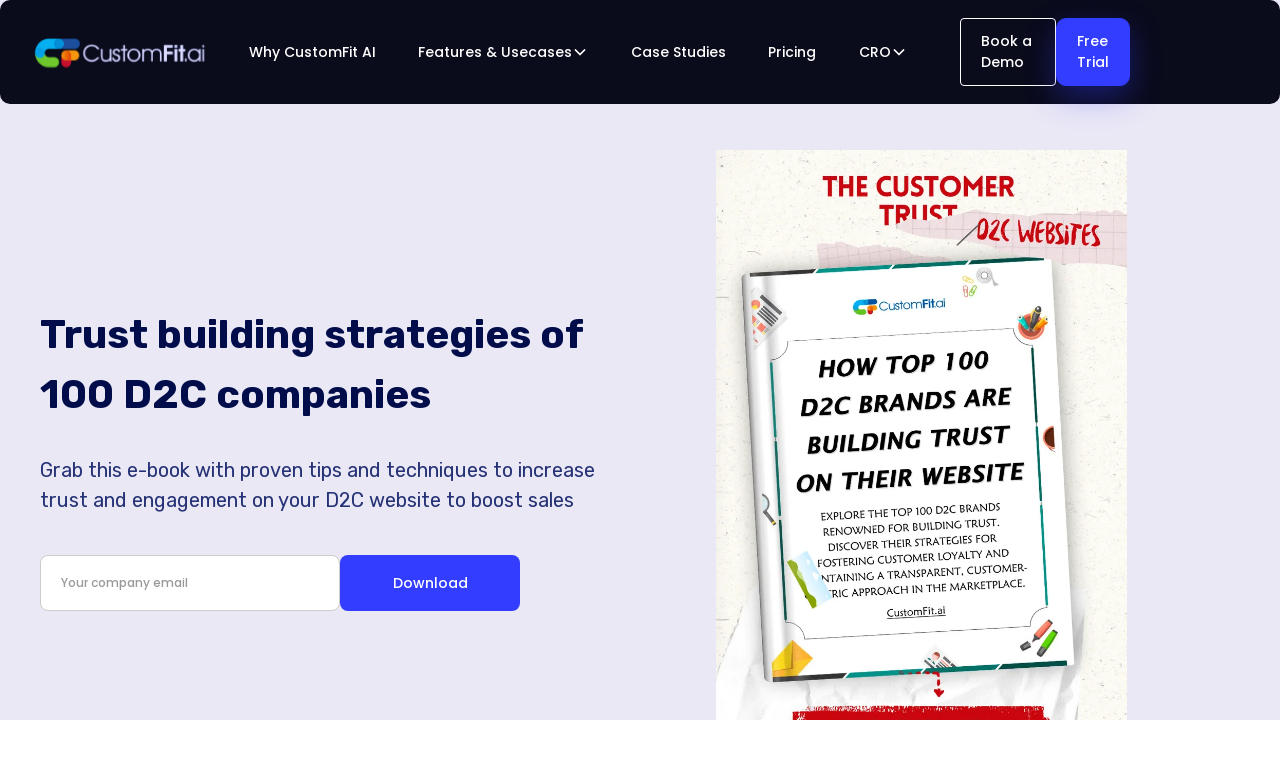

--- FILE ---
content_type: text/html; charset=utf-8
request_url: https://www.customfit.ai/e-book
body_size: 19759
content:
<!DOCTYPE html><!-- Last Published: Mon Jan 19 2026 03:51:37 GMT+0000 (Coordinated Universal Time) --><html data-wf-domain="www.customfit.ai" data-wf-page="63b80581e25724bc30708afc" data-wf-site="60a39c4de6d69fa0d4b339c0" lang="en"><head><meta charset="utf-8"/><title>Uncovered key trust-building tactics by 100 D2C companies</title><meta content="Grab this e-book with proven tips and techniques to increase trust and engagement on your D2C website" name="description"/><meta content="Uncovered key trust-building tactics by 100 D2C companies" property="og:title"/><meta content="Grab this e-book with proven tips and techniques to increase trust and engagement on your D2C website" property="og:description"/><meta content="https://cdn.prod.website-files.com/60a39c4de6d69fa0d4b339c0/65b8bf93d7f10cf221e06222_CFD2CTrustBook.png" property="og:image"/><meta content="Uncovered key trust-building tactics by 100 D2C companies" property="twitter:title"/><meta content="Grab this e-book with proven tips and techniques to increase trust and engagement on your D2C website" property="twitter:description"/><meta content="https://cdn.prod.website-files.com/60a39c4de6d69fa0d4b339c0/65b8bf93d7f10cf221e06222_CFD2CTrustBook.png" property="twitter:image"/><meta property="og:type" content="website"/><meta content="summary_large_image" name="twitter:card"/><meta content="width=device-width, initial-scale=1" name="viewport"/><meta content="_nTJ79NjIXjPfzXIFVWRqe7Q_YBb0syiMl_ROPHiOFs" name="google-site-verification"/><link href="https://cdn.prod.website-files.com/60a39c4de6d69fa0d4b339c0/css/customfitai.webflow.shared.e54c24596.min.css" rel="stylesheet" type="text/css" integrity="sha384-5UwkWW2e3UTxTKEoU23JlUOpA7wRUOw0i2J8rViYE+zHFG27EqMX0pJLQ7lA0uXi" crossorigin="anonymous"/><link href="https://fonts.googleapis.com" rel="preconnect"/><link href="https://fonts.gstatic.com" rel="preconnect" crossorigin="anonymous"/><script src="https://ajax.googleapis.com/ajax/libs/webfont/1.6.26/webfont.js" type="text/javascript"></script><script type="text/javascript">WebFont.load({  google: {    families: ["PT Sans:400,400italic,700,700italic","Spartan:regular,600,700,800","Poppins:100,200,300,regular,500,600,700,800","Nunito Sans:200,200italic,300,300italic,regular,italic,600,600italic,700,700italic,800","Rubik:300,regular,500,600,700,800,900,300italic,italic,500italic,600italic,700italic,800italic,900italic","Roboto Slab:100,200,300,regular,500,600,700,800,900","Cabin:regular,500,600,700,italic,500italic,600italic,700italic","Inter:200,300,regular,500,600,700,800,900","Inria Sans:regular,700,700italic"]  }});</script><script type="text/javascript">!function(o,c){var n=c.documentElement,t=" w-mod-";n.className+=t+"js",("ontouchstart"in o||o.DocumentTouch&&c instanceof DocumentTouch)&&(n.className+=t+"touch")}(window,document);</script><link href="https://cdn.prod.website-files.com/60a39c4de6d69fa0d4b339c0/61a9b2099f79cf21c0df6152_cf32.ico" rel="shortcut icon" type="image/x-icon"/><link href="https://cdn.prod.website-files.com/60a39c4de6d69fa0d4b339c0/61712973ac78cfdff430c087_Webp.net-resizeimage.png" rel="apple-touch-icon"/><link href="https://www.customfit.ai/e-book" rel="canonical"/><script async="" src="https://www.googletagmanager.com/gtag/js?id=G-F9H0B89JXF"></script><script type="text/javascript">window.dataLayer = window.dataLayer || [];function gtag(){dataLayer.push(arguments);}gtag('set', 'developer_id.dZGVlNj', true);gtag('js', new Date());gtag('config', 'G-F9H0B89JXF');</script><!-- Start CustomFit.ai Intelligent Code-->

<script type="text/javascript" id="customfitpreinit" data-cfasync="false" >!function(t,e,i,s){var n=e.getElementById("customfitpreinit");if(n){n.insertAdjacentHTML("beforebegin",'<style type="text/css">.customfit-invisible-preinit-block{visibility:hidden !important; opacity:0 !important}</style>');var c=document.querySelector("html");c.className=c.className+" customfit-invisible-preinit-block",setTimeout(function(){c.className=c.className.replace(/customfit-invisible-preinit-block/g,"")},5e3)}}(window,document);
</script>


<link rel="preconnect" href="https://sdk.customfit.ai" crossorigin />
<link rel="preload" href="https://sdk.customfit.ai/cec933d0-8ea3-11ee-94a4-1736f29f7f90/cf-js-sdk-min.js" as="script">
<script async id="customfitinit" src="https://sdk.customfit.ai/cec933d0-8ea3-11ee-94a4-1736f29f7f90/cf-js-sdk-min.js" onerror='!function(){var e=t.getElementById("customfit-invisible-preinit-block");e&&e.parentNode.removeChild(e)}(window,document);'>
  
</script>
<link rel="preconnect" href="https://api.customfit.ai" crossorigin />


<link rel="preconnect" href="https://api.customfit.ai" crossorigin /><!-- End CustomFit.ai Intelligent Code>
<link rel="preconnect" href="https://sdk.customfit.ai/cec933d0-8ea3-11ee-94a4-1736f29f7f90/cf-js-sdk-min.js" crossorigin /><!-- End CustomFit.ai Intelligent Code -->



<script src="https://analytics.ahrefs.com/analytics.js" data-key="SM/tSbz963YJoe8r8BjqKg" async></script>





<!--script type="text/javascript" id="customfitpreinit" data-cfasync="false" >!function(e,t,i,s){var n=t.getElementById("customfitpreinit");if(n){n.insertAdjacentHTML("beforebegin",'<style type="text/css">.customfit-invisible-preinit-block{visibility:hidden !important; opacity:0 !important}</style>');var r=document.querySelector("html");r.classList.add("customfit-invisible-preinit-block"),setTimeout(function(){r.classList.remove("customfit-invisible-preinit-block")},5e3)}}(window,document);</script>
<link rel="preload" href="https://sdk.customfit.ai/cec933d0-8ea3-11ee-94a4-1736f29f7f90/cf-js-sdk-min.js" as="script">
<script async src="https://sdk.customfit.ai/cec933d0-8ea3-11ee-94a4-1736f29f7f90/cf-js-sdk-min.js" onerror="var r=document.querySelector('html');r.classList.remove('customfit-invisible-preinit-block');"></script>
<link rel="preconnect" href="https://api.customfit.ai" crossorigin />
 <!--End CustomFit.ai Intelligent Code -->




<!--script type='text/javascript' id='customfitinit' src="https://sdk.customfit.ai/8dd22f80-47ce-11ec-94e2-7d868e2b5b5b/cf-js-sdk-min.js"></script-->

<!-- Start CustomFit.ai Intelligent Code -->

<!--

<link rel="preload" href="https://sdk.customfit.ai/cec933d0-8ea3-11ee-94a4-1736f29f7f90/cf-js-sdk-min.js" as="script">


<script type="text/javascript" id="customfitpreinit" data-cfasync="false" >
 window.adate = new Date().valueOf() 

console.log("Before init: " + window.adate);
  
  !function(e,t,i,s){

var n=t.getElementById("customfitpreinit");if(n){n.insertAdjacentHTML("beforebegin",'<style type="text/css">.customfit-invisible-preinit-block{visibility:hidden !important; opacity:0 !important}</style>');var r=document.querySelector("html");r.classList.add("customfit-invisible-preinit-block"),setTimeout(function(){r.classList.remove("customfit-invisible-preinit-block")},5e3);var c=t.getElementsByTagName("script")[0],o=t.createElement("script");o.id="customfitinit",o.setAttribute("crossorigin","*"),o.async=!0,o.src="https://sdk.customfit.ai/cec933d0-8ea3-11ee-94a4-1736f29f7f90/cf-js-sdk-min.js",o.onload = function() {
const bdate = new Date().valueOf();
console.log("At At init: " + bdate + " Dif: " +(bdate-window.adate));
},o.type="text/javascript",c.parentNode.insertBefore(o,c),o.onerror=function(){var e=t.getElementById("customfit-invisible-preinit-block");e&&e.parentNode.removeChild(e)}}}(window,document);</script>
<link rel="preconnect" href="https://api.customfit.ai" crossorigin />


<!-- End CustomFit.ai Intelligent Code -->

<!--script type="text/javascript" id="customfitpreinit" data-cfasync="false" >
!function(e, t, i, s) {
    var n = t.getElementById("customfitpreinit");
    if (n) {
        n.insertAdjacentHTML("beforebegin", '<style type="text/css" id="customfit-invisible-preinit-block">body{opacity:0 !important;background:none !important;filter:alpha(opacity=0) !important;}</style>');
        setTimeout(function() {
            var b = t.getElementById("customfit-invisible-preinit-block");
            if(b) b.remove();
        }, 5e3);

        var c = t.getElementsByTagName("script")[0],
            o = t.createElement("script");
        o.id = "customfitinit", 
        o.setAttribute("crossorigin", "*"), 
        o.deferred = false, 
        o.innerText;
        o.async=false, 
        o.src = "https://sdk.customfit.ai/8dd22f80-47ce-11ec-94e2-7d868e2b5b5b/cf-js-sdk-min.js", 
        o.type = "text/javascript", 
        //c.parentNode.insertBefore(o, c), 
        o.onerror = function() {
            var e = t.getElementById("customfit-invisible-preinit-block");
            if(e) e.remove();
        }
        t.getElementsByTagName('head')[0].appendChild(o);
    }
}(window, document);







</script-->


<!-- Start of HubSpot Embed Code -->
<script type="text/javascript" id="hs-script-loader" async defer src="//js.hs-scripts.com/6365915.js"></script>



<!-- End of HubSpot Embed Code -->

<!--script type="text/javascript">
  (function(e,t){var n=e.amplitude||{_q:[],_iq:{}};var r=t.createElement("script")
  ;r.type="text/javascript"
  ;r.integrity="sha384-+EO59vL/X7v6VE2s6/F4HxfHlK0nDUVWKVg8K9oUlvffAeeaShVBmbORTC2D3UF+"
  ;r.crossOrigin="anonymous";r.async=true
  ;r.src="https://cdn.amplitude.com/libs/amplitude-8.17.0-min.gz.js"
  ;r.onload=function(){if(!e.amplitude.runQueuedFunctions){
  console.log("[Amplitude] Error: could not load SDK")}}
  ;var i=t.getElementsByTagName("script")[0];i.parentNode.insertBefore(r,i)
  ;function s(e,t){e.prototype[t]=function(){
  this._q.push([t].concat(Array.prototype.slice.call(arguments,0)));return this}}
  var o=function(){this._q=[];return this}
  ;var a=["add","append","clearAll","prepend","set","setOnce","unset","preInsert","postInsert","remove"]
  ;for(var c=0;c<a.length;c++){s(o,a[c])}n.Identify=o;var u=function(){this._q=[]
  ;return this}
  ;var l=["setProductId","setQuantity","setPrice","setRevenueType","setEventProperties"]
  ;for(var p=0;p<l.length;p++){s(u,l[p])}n.Revenue=u
  ;var d=["init","logEvent","logRevenue","setUserId","setUserProperties","setOptOut","setVersionName","setDomain","setDeviceId","enableTracking","setGlobalUserProperties","identify","clearUserProperties","setGroup","logRevenueV2","regenerateDeviceId","groupIdentify","onInit","logEventWithTimestamp","logEventWithGroups","setSessionId","resetSessionId"]
  ;function v(e){function t(t){e[t]=function(){
  e._q.push([t].concat(Array.prototype.slice.call(arguments,0)))}}
  for(var n=0;n<d.length;n++){t(d[n])}}v(n);n.getInstance=function(e){
  e=(!e||e.length===0?"$default_instance":e).toLowerCase()
  ;if(!Object.prototype.hasOwnProperty.call(n._iq,e)){n._iq[e]={_q:[]};v(n._iq[e])
  }return n._iq[e]};e.amplitude=n})(window,document);

  amplitude.getInstance().init("5fca2eeeafdf5192e0317fb2d2bde9ba");
</script-->


<script type="text/javascript">
    (function(c,l,a,r,i,t,y){
        c[a]=c[a]||function(){(c[a].q=c[a].q||[]).push(arguments)};
        t=l.createElement(r);t.async=1;t.src="https://www.clarity.ms/tag/"+i;
        y=l.getElementsByTagName(r)[0];y.parentNode.insertBefore(t,y);
    })(window, document, "clarity", "script", "i2nxjp4log");
</script>

<!-- Hotjar Tracking Code for https://www.customfit.ai -->
<script>
    (function(h,o,t,j,a,r){
        h.hj=h.hj||function(){(h.hj.q=h.hj.q||[]).push(arguments)};
        h._hjSettings={hjid:3593302,hjsv:6};
        a=o.getElementsByTagName('head')[0];
        r=o.createElement('script');r.async=1;
        r.src=t+h._hjSettings.hjid+j+h._hjSettings.hjsv;
        a.appendChild(r);
    })(window,document,'https://static.hotjar.com/c/hotjar-','.js?sv=');
</script>

<!-- Paste this right before your closing </head> tag -->
<script type="text/javascript">
  (function (f, b) { if (!b.__SV) { var e, g, i, h; window.mixpanel = b; b._i = []; b.init = function (e, f, c) { function g(a, d) { var b = d.split("."); 2 == b.length && ((a = a[b[0]]), (d = b[1])); a[d] = function () { a.push([d].concat(Array.prototype.slice.call(arguments, 0))); }; } var a = b; "undefined" !== typeof c ? (a = b[c] = []) : (c = "mixpanel"); a.people = a.people || []; a.toString = function (a) { var d = "mixpanel"; "mixpanel" !== c && (d += "." + c); a || (d += " (stub)"); return d; }; a.people.toString = function () { return a.toString(1) + ".people (stub)"; }; i = "disable time_event track track_pageview track_links track_forms track_with_groups add_group set_group remove_group register register_once alias unregister identify name_tag set_config reset opt_in_tracking opt_out_tracking has_opted_in_tracking has_opted_out_tracking clear_opt_in_out_tracking start_batch_senders people.set people.set_once people.unset people.increment people.append people.union people.track_charge people.clear_charges people.delete_user people.remove".split( " "); for (h = 0; h < i.length; h++) g(a, i[h]); var j = "set set_once union unset remove delete".split(" "); a.get_group = function () { function b(c) { d[c] = function () { call2_args = arguments; call2 = [c].concat(Array.prototype.slice.call(call2_args, 0)); a.push([e, call2]); }; } for ( var d = {}, e = ["get_group"].concat( Array.prototype.slice.call(arguments, 0)), c = 0; c < j.length; c++) b(j[c]); return d; }; b._i.push([e, f, c]); }; b.__SV = 1.2; e = f.createElement("script"); e.type = "text/javascript"; e.async = !0; e.src = "undefined" !== typeof MIXPANEL_CUSTOM_LIB_URL ? MIXPANEL_CUSTOM_LIB_URL : "file:" === f.location.protocol && "//cdn.mxpnl.com/libs/mixpanel-2-latest.min.js".match(/^\/\//) ? "https://cdn.mxpnl.com/libs/mixpanel-2-latest.min.js" : "//cdn.mxpnl.com/libs/mixpanel-2-latest.min.js"; g = f.getElementsByTagName("script")[0]; g.parentNode.insertBefore(e, g); } })(document, window.mixpanel || []);
</script>

<!-- Google Tag Manager -->
<script>(function(w,d,s,l,i){w[l]=w[l]||[];w[l].push({'gtm.start':
new Date().getTime(),event:'gtm.js'});var f=d.getElementsByTagName(s)[0],
j=d.createElement(s),dl=l!='dataLayer'?'&l='+l:'';j.async=true;j.src=
'https://www.googletagmanager.com/gtm.js?id='+i+dl;f.parentNode.insertBefore(j,f);
})(window,document,'script','dataLayer','GTM-KX597BT');</script>
<!-- End Google Tag Manager -->
<script src="https://cdn.prod.website-files.com/60a39c4de6d69fa0d4b339c0%2F6544eda5f000985a163a8687%2F6824e4ea845aac145dbf1755%2Ffinsweetcomponentsconfig-1.0.6.js" type="module" async="" siteId="60a39c4de6d69fa0d4b339c0" finsweet="components"></script></head><body><div class="page-wrapper"><div class="lavender-white-bgrd"><div data-animation="default" class="navbar_cf w-nav" data-easing2="ease" fs-scrolldisable-element="smart-nav" data-easing="ease" data-collapse="medium" data-w-id="543a2c87-643b-7b20-10d6-ba309462c609" role="banner" data-duration="400"><div class="navbar_container-cf"><a href="/" class="navbar_logo-link w-nav-brand"><img loading="lazy" src="https://cdn.prod.website-files.com/60a39c4de6d69fa0d4b339c0/6794b355d1fcfa10bf384270_Logo.svg" alt="" class="navbar_logo"/></a><nav role="navigation" id="w-node-_543a2c87-643b-7b20-10d6-ba309462c60d-9462c609" class="navbar_menu is-page-height-tablet w-nav-menu"><a href="/why-customfit" class="navbar_links w-nav-link">Why CustomFit AI</a><div data-delay="200" data-hover="false" data-w-id="543a2c87-643b-7b20-10d6-ba309462c60e" class="navbar_menu-dropdown w-dropdown"><div class="navbar_dropdwn-toggle w-dropdown-toggle"><div>Features &amp; Usecases</div><div class="dropdown-chevron w-embed"><svg width=" 100%" height=" 100%" viewBox="0 0 16 16" fill="none" xmlns="http://www.w3.org/2000/svg">
<path fill-rule="evenodd" clip-rule="evenodd" d="M2.55806 6.29544C2.46043 6.19781 2.46043 6.03952 2.55806 5.94189L3.44195 5.058C3.53958 4.96037 3.69787 4.96037 3.7955 5.058L8.00001 9.26251L12.2045 5.058C12.3021 4.96037 12.4604 4.96037 12.5581 5.058L13.4419 5.94189C13.5396 6.03952 13.5396 6.19781 13.4419 6.29544L8.17678 11.5606C8.07915 11.6582 7.92086 11.6582 7.82323 11.5606L2.55806 6.29544Z" fill="currentColor"/>
</svg></div></div><nav class="navbar_dropdown-list w-dropdown-list"><div class="main_wrapper"><div class="drop_main-wrapper is-40px"><div class="drop_left-wrapper"><div class="text_1rem">Features</div><div class="w-dyn-list"><div role="list" class="w-dyn-items"><div role="listitem" class="collection-item-8 w-dyn-item"><div><a id="nav_webpersonalization_id" href="https://www.customfit.ai/features/" class="link-block-10 w-inline-block"><div class="link_image-wrapper"><img loading="lazy" src="https://cdn.prod.website-files.com/60a39c4de6d69fa0d4b339c0/68188e13b053d34600b84d60_Icon.webp" alt=""/></div><div class="link_text-wrapper"><div class="text_12px">Website Personalization</div><div class="text_10px">Deliver tailored website experiences that adapt to each visitor’s behavior, preferences, and journey in real time.</div></div></a></div></div><div role="listitem" class="collection-item-8 w-dyn-item"><div><a id="nav_webpersonalization_id" href="https://www.customfit.ai/features/" class="link-block-10 w-inline-block"><div class="link_image-wrapper"><img loading="lazy" src="https://cdn.prod.website-files.com/60a39c4de6d69fa0d4b339c0/68188e13b053d34600b84d60_Icon.webp" alt=""/></div><div class="link_text-wrapper"><div class="text_12px">No Code Visual Editor</div><div class="text_10px">Easily edit and personalize your website with a drag-and-drop visual interface.</div></div></a></div></div><div role="listitem" class="collection-item-8 w-dyn-item"><div><a id="nav_webpersonalization_id" href="https://www.customfit.ai/features/" class="link-block-10 w-inline-block"><div class="link_image-wrapper"><img loading="lazy" src="https://cdn.prod.website-files.com/60a39c4de6d69fa0d4b339c0/68188e13b053d34600b84d60_Icon.webp" alt=""/></div><div class="link_text-wrapper"><div class="text_12px">AI Powered Optimization</div><div class="text_10px">Let AI automatically fine-tune your website for the best possible results.</div></div></a></div></div></div></div><a href="/features" class="view_all-features is-for-nav w-inline-block"><div class="text-block-82">View all Features</div><img src="https://cdn.prod.website-files.com/60a39c4de6d69fa0d4b339c0/6796226e697fab69fe519eda_Arrow_Right.svg" loading="lazy" alt=""/></a></div><div class="drop_left-wrapper"><div class="text_1rem">Use Cases</div><div class="collection-list-wrapper-3 w-dyn-list"><div role="list" class="collection-list-7 w-dyn-items"><div role="listitem" class="collection-item-9 w-dyn-item"><a href="/use-cases" class="link-block-10 w-inline-block"><div class="link_image-wrapper"><img loading="lazy" src="https://cdn.prod.website-files.com/60a39c4de6d69fa0d4b339c0/6818921c72876d9c446b3825_Icon%20(3).webp" alt=""/></div><div class="link_text-wrapper"><div class="text_12px">Price A/B Testing</div><div class="text_10px">Test different price points to maximize sales and profit margins.</div></div></a></div><div role="listitem" class="collection-item-9 w-dyn-item"><a href="/use-cases" class="link-block-10 w-inline-block"><div class="link_image-wrapper"><img loading="lazy" src="https://cdn.prod.website-files.com/60a39c4de6d69fa0d4b339c0/6818921c72876d9c446b3825_Icon%20(3).webp" alt=""/></div><div class="link_text-wrapper"><div class="text_12px">Theme A/B Testing</div><div class="text_10px">Optimize website layouts and designs for better engagement and conversions</div></div></a></div><div role="listitem" class="collection-item-9 w-dyn-item"><a href="/use-cases" class="link-block-10 w-inline-block"><div class="link_image-wrapper"><img loading="lazy" src="https://cdn.prod.website-files.com/60a39c4de6d69fa0d4b339c0/6818921c72876d9c446b3825_Icon%20(3).webp" alt=""/></div><div class="link_text-wrapper"><div class="text_12px">Geo-Based Personalization</div><div class="text_10px">Personalize or A/B test website content and offers based on visitor location</div></div></a></div></div></div><a href="/use-cases" class="view_all-features is-for-nav w-inline-block"><div class="text-block-82">View all Usecases</div><img src="https://cdn.prod.website-files.com/60a39c4de6d69fa0d4b339c0/6796226e697fab69fe519eda_Arrow_Right.svg" loading="lazy" alt=""/></a></div><div class="drop_left-wrapper"><div class="text_1rem">Widgets</div><div class="collection-list-wrapper-3 w-dyn-list"><div role="list" class="collection-list-7 w-dyn-items"><div role="listitem" class="collection-item-9 w-dyn-item"><a href="/widgets" class="link-block-10 w-inline-block"><div class="link_image-wrapper"><img loading="lazy" src="https://cdn.prod.website-files.com/60a39c4de6d69fa0d4b339c0/681891bfeeba71f5c1eeb047_Icon%20(1).webp" alt=""/></div><div class="link_text-wrapper"><div class="text_12px">Text Carousel</div><div class="text_10px">Seamlessly blend entertainment and commerce with scrollable video reels.</div></div></a></div><div role="listitem" class="collection-item-9 w-dyn-item"><a href="/widgets" class="link-block-10 w-inline-block"><div class="link_image-wrapper"><img loading="lazy" src="https://cdn.prod.website-files.com/60a39c4de6d69fa0d4b339c0/681891bfeeba71f5c1eeb047_Icon%20(1).webp" alt=""/></div><div class="link_text-wrapper"><div class="text_12px">Recently Viewed Products List</div><div class="text_10px">Reignite interest with a personalized list of products shoppers viewed earlier.</div></div></a></div><div role="listitem" class="collection-item-9 w-dyn-item"><a href="/widgets" class="link-block-10 w-inline-block"><div class="link_image-wrapper"><img loading="lazy" src="https://cdn.prod.website-files.com/60a39c4de6d69fa0d4b339c0/681891bfeeba71f5c1eeb047_Icon%20(1).webp" alt=""/></div><div class="link_text-wrapper"><div class="text_12px">Don&#x27;t Leave Behind</div><div class="text_10px">Boost average order value with intelligent product pairings.</div></div></a></div></div></div><a id="w-node-_109be55e-f3be-f801-3935-81f2245a60b9-9462c609" href="/widgets" class="view_all-features-widgets is-for-nav w-inline-block"><div class="text-block-82">View all (100+) widgets</div><img src="https://cdn.prod.website-files.com/60a39c4de6d69fa0d4b339c0/6796226e697fab69fe519eda_Arrow_Right.svg" loading="lazy" alt=""/></a></div></div><div class="drop_right-wrapper"><a href="#" class="link-block-10 w-inline-block"><div class="link_text-wrapper"><div class="text_12px">Are you a D2C Brand?</div><div class="text_10px">Learn about customisation tools</div></div></a><div class="lightbox_wrapper"><a href="#" class="lightbox-link-2 w-inline-block w-lightbox"><img loading="lazy" src="https://cdn.prod.website-files.com/60a39c4de6d69fa0d4b339c0/6825e290148710683980927e_ea353d2de87e404da6ec93e171bab734-d33576f5ba822d08-full-play.gif" alt=""/><script type="application/json" class="w-json">{
  "items": [
    {
      "url": "https://vimeo.com/1082757831/61d5681e24?fl=pl&fe=vl",
      "originalUrl": "https://vimeo.com/1082757831/61d5681e24?fl=pl&fe=vl",
      "width": 940,
      "height": 529,
      "thumbnailUrl": "https://i.vimeocdn.com/video/2013812994-c8e9221398e8e7db926ef032b7bbe9a555b4933cd0844df9b3358c6dbc61ff6d-d_1280?region=us",
      "html": "<iframe class=\"embedly-embed\" src=\"//cdn.embedly.com/widgets/media.html?src=https%3A%2F%2Fplayer.vimeo.com%2Fvideo%2F1082757831%3Fh%3D61d5681e24%26app_id%3D122963&dntp=1&display_name=Vimeo&url=https%3A%2F%2Fvimeo.com%2F1082757831%2F61d5681e24&image=https%3A%2F%2Fi.vimeocdn.com%2Fvideo%2F2013812994-c8e9221398e8e7db926ef032b7bbe9a555b4933cd0844df9b3358c6dbc61ff6d-d_1280%3Fregion%3Dus&type=text%2Fhtml&schema=vimeo\" width=\"940\" height=\"529\" scrolling=\"no\" title=\"Vimeo embed\" frameborder=\"0\" allow=\"autoplay; fullscreen; encrypted-media; picture-in-picture;\" allowfullscreen=\"true\"></iframe>",
      "type": "video"
    }
  ],
  "group": ""
}</script></a></div><a href="https://calendly.com/cfitai/ashwin" target="_blank" class="view_all-features w-inline-block"><div class="text-block-82">Request a Demo</div><img src="https://cdn.prod.website-files.com/60a39c4de6d69fa0d4b339c0/6796226e697fab69fe519eda_Arrow_Right.svg" loading="lazy" alt=""/></a></div></div></nav></div><a href="/case-studies" class="navbar_links w-nav-link">Case Studies</a><a href="/pricing" class="navbar_links w-nav-link">Pricing</a><div data-delay="200" data-hover="false" data-w-id="543a2c87-643b-7b20-10d6-ba309462c64e" class="navbar_menu-dropdown w-dropdown"><div class="navbar_dropdwn-toggle w-dropdown-toggle"><div>CRO</div><div class="dropdown-chevron w-embed"><svg width=" 100%" height=" 100%" viewBox="0 0 16 16" fill="none" xmlns="http://www.w3.org/2000/svg">
<path fill-rule="evenodd" clip-rule="evenodd" d="M2.55806 6.29544C2.46043 6.19781 2.46043 6.03952 2.55806 5.94189L3.44195 5.058C3.53958 4.96037 3.69787 4.96037 3.7955 5.058L8.00001 9.26251L12.2045 5.058C12.3021 4.96037 12.4604 4.96037 12.5581 5.058L13.4419 5.94189C13.5396 6.03952 13.5396 6.19781 13.4419 6.29544L8.17678 11.5606C8.07915 11.6582 7.92086 11.6582 7.82323 11.5606L2.55806 6.29544Z" fill="currentColor"/>
</svg></div></div><nav class="navbar_dropdown-list2 w-dropdown-list"><div class="main_wrapper"><div class="drop_main-wrapper"><div class="drop_left-wrapper"><a href="https://www.customfit.ai/playbooks" class="link-block-10 w-inline-block"><div class="link_image-wrapper"><img src="https://cdn.prod.website-files.com/60a39c4de6d69fa0d4b339c0/68188e13b053d34600b84d60_Icon.webp" loading="lazy" alt=""/></div><div class="link_text-wrapper"><div class="text_12px">Playbooks</div><div class="text_10px">Proven strategic to boost conversions and growth</div></div></a><a href="https://www.customfit.ai/growthfit-interviews" class="link-block-10 w-inline-block"><div class="link_image-wrapper"><img src="https://cdn.prod.website-files.com/60a39c4de6d69fa0d4b339c0/681891bfeeba71f5c1eeb047_Icon%20(1).webp" loading="lazy" alt=""/></div><div class="link_text-wrapper"><div class="text_12px">Interviews</div><div class="text_10px">Insights from D2C leaders and marketing experts</div></div></a><a href="https://www.customfit.ai/webinar" class="link-block-10 w-inline-block"><div class="link_image-wrapper"><img src="https://cdn.prod.website-files.com/60a39c4de6d69fa0d4b339c0/681891f5fb6968ef049f6077_Icon%20(2).webp" loading="lazy" alt=""/></div><div class="link_text-wrapper"><div class="text_12px">Webinars</div><div class="text_10px">Live deep dives and hands-on product sessions</div></div></a></div><div class="drop_left-wrapper"><a href="https://www.customfit.ai/blog" class="link-block-10 w-inline-block"><div class="link_image-wrapper"><img src="https://cdn.prod.website-files.com/60a39c4de6d69fa0d4b339c0/6818921c72876d9c446b3825_Icon%20(3).webp" loading="lazy" alt=""/></div><div class="link_text-wrapper"><div class="text_12px">Blogs</div><div class="text_10px">Tips, experiments, and best practices for CRO.</div></div></a><a href="https://www.customfit.ai/e-books" class="link-block-10 w-inline-block"><div class="link_image-wrapper"><img src="https://cdn.prod.website-files.com/60a39c4de6d69fa0d4b339c0/6818923a8ae8be55ff0e1ba0_Icon%20(4).webp" loading="lazy" alt=""/></div><div class="link_text-wrapper"><div class="text_12px">Free E-Books</div><div class="text_10px">In-depth guide to mastering personalization.</div></div></a><a href="https://www.customfit.ai/conversion-glossary" class="link-block-10 w-inline-block"><div class="link_image-wrapper"><img src="https://cdn.prod.website-files.com/60a39c4de6d69fa0d4b339c0/68188e13b053d34600b84d60_Icon.webp" loading="lazy" alt=""/></div><div class="link_text-wrapper"><div class="text_12px">Conversion Glossary</div><div class="text_10px">All the key terms every marketer should know</div></div></a></div></div></div></nav></div><a href="http://dashboard.customfit.ai/signup" class="navbar_button-home hide-desktop w-button">Login / Sign up</a></nav><div id="w-node-_543a2c87-643b-7b20-10d6-ba309462c662-9462c609" class="navbar_button-wrapper"><a href="https://calendly.com/cfitai/meet?" target="_blank" class="navbar_button-home book-democlass-nav book-demo-nav w-button">Book a Demo</a><a href="#" target="_blank" class="navbar_button-home hide-here w-button">Free Trial</a><div class="navbar_menu-button w-nav-button"><div class="menu-icon"><div class="menu-icon_line-top"></div><div class="menu-icon_line-middle"><div class="menu-icon2_line-middle-inner"></div></div><div class="menu-icon_line-bottom"></div></div></div></div></div></div><section class="section-8"><div class="container-large"><div class="flexbox hero-home"><div class="left-box"><h1 class="hero-heading-copy mobile-head-centre"><strong>Trust building strategies of 100 D2C companies</strong></h1><p class="hero-para-blue mobile-centre-para">Grab this e-book with proven tips and techniques to increase trust and engagement on your D2C website to boost sales<br/></p><div class="_40-pixel-top hide w-form"><form id="wf-form-E-book-Form" name="wf-form-E-book-Form" data-name="E book Form" method="get" class="form-6 gf-int" data-wf-page-id="63b80581e25724bc30708afc" data-wf-element-id="b0e3f217-8f3e-c8b0-6c90-33aeaba099da"><input class="new-text-cos-is-form w-input" maxlength="256" name="Email-2" data-name="Email 2" placeholder="Your company email " type="email" id="Email-2" required=""/><input type="submit" data-wait="Please wait..." class="new-button-form is-change w-button" value="Download"/></form><div class="w-form-done"><div>Thank you! Your submission has been received!</div></div><div class="w-form-fail"><div>Oops! Something went wrong while submitting the form.</div></div></div><div class="ebook_email-wrapper"><div class="pricing_form-block w-form"><form method="get" name="wf-form-Email" data-name="Email" class="pricing_form" data-wf-page-id="63b80581e25724bc30708afc" data-wf-element-id="1813e959-8e5e-e68d-133c-13311b3615a0"><input class="ebook_email-field w-input" maxlength="256" name="Email" data-name="Email" placeholder="Your company email" type="email" id="Email" required=""/><div class="hide w-embed"><input type ="hidden" id="insertpageurl" name="Page URL"/></div><input type="submit" data-wait="Please wait..." class="ebook_email-button w-button" value="Download"/></form><div class="w-form-done"><div>Thank you! Your submission has been received!</div></div><div class="w-form-fail"><div>Oops! Something went wrong while submitting the form.</div></div></div></div></div><div class="right-box"><img src="https://cdn.prod.website-files.com/60a39c4de6d69fa0d4b339c0/65b8bf93d7f10cf221e06222_CFD2CTrustBook.webp" loading="lazy" sizes="(max-width: 767px) 100vw, 564px" width="564" alt="Website customization guide e-book with use cases" srcset="https://cdn.prod.website-files.com/60a39c4de6d69fa0d4b339c0/65b8bf93d7f10cf221e06222_CFD2CTrustBook-p-500.webp 500w, https://cdn.prod.website-files.com/60a39c4de6d69fa0d4b339c0/65b8bf93d7f10cf221e06222_CFD2CTrustBook-p-800.webp 800w, https://cdn.prod.website-files.com/60a39c4de6d69fa0d4b339c0/65b8bf93d7f10cf221e06222_CFD2CTrustBook.webp 1000w" class="image-21"/></div></div></div></section><div class="hero-section interviw-section"><div class="container"><div class="flexbox hero-home"><div class="left-box"><h1 class="hero-heading-copy mobile-head-centre"><strong>The Best Website Personalization Tactics Revealed.</strong></h1><p class="hero-para-blue mobile-centre-para">Grab this e-book with use cases and proven tips and techniques to increase conversions and engagements from your website. <br/></p><div class="_40-pixel-top w-form"><form id="wf-form-E-book-Form" name="wf-form-E-book-Form" data-name="E book Form" method="post" class="form-3 gf-int" data-wf-page-id="63b80581e25724bc30708afc" data-wf-element-id="4e737232-04bf-7e71-3f19-443bd9cfc98b"><input class="new-text-cos grey w-input" maxlength="256" name="Email" data-name="Email" placeholder="Email" type="email" id="Email" required=""/><input type="submit" data-wait="Please wait..." class="new-button-form w-button" value="Download"/></form><div class="w-form-done"><div>Thank you! Your submission has been received!</div></div><div class="w-form-fail"><div>Oops! Something went wrong while submitting the form.</div></div></div><div>By clicking above button, you acknowledge having read our <a href="https://www.customfit.ai/privacy-policy" target="_blank">privacy policy</a></div></div><div class="right-box"><img src="https://cdn.prod.website-files.com/60a39c4de6d69fa0d4b339c0/61ba1494363c2afdb3d7a487_Group%2024%201.webp" loading="lazy" sizes="(max-width: 767px) 100vw, 564px" width="564" alt="Website customization guide e-book with use cases" srcset="https://cdn.prod.website-files.com/60a39c4de6d69fa0d4b339c0/61ba1494363c2afdb3d7a487_Group%2024%201-p-500.webp 500w, https://cdn.prod.website-files.com/60a39c4de6d69fa0d4b339c0/61ba1494363c2afdb3d7a487_Group%2024%201.webp 714w"/></div></div></div></div></div><div class="section_a-b-testing is-black"><div class="padding-global"><div class="container-large"><div class="a-b_wrapper"><div class="a-b_left-wrapper"><div class="a-b_content-wrapper"><h1><span class="text-span-36">Top D2C brands trust CustomFit.ai for A/B testing</span></h1><div class="text-size-regular text-weight-medium text-color-greish-left">From websites to landing pages, growth teams use CustomFit.ai to test, personalize, and boost conversions without writing a single line of code.</div></div><div class="a-b_all-wrapper"><div class="a-b_button-wrapper"><a href="https://dashboard.customfit.ai/login" class="button-10 w-button">Start Free Trial</a><a href="https://www.customfit.ai/contact#Schedule" class="button-11 w-button">Book a Demo</a></div><div class="text-block-101">Start free with no credit card required</div></div><a href="https://www.producthunt.com/products/customfit-ai?utm_source=badge-golden-kitty-badge&amp;utm_medium=badge#customfit-ai" class="golden_kitty-wrapper w-inline-block"><img loading="lazy" src="https://cdn.prod.website-files.com/60a39c4de6d69fa0d4b339c0/681f39bf50a73c55eae7fb4b_image%2091.webp" alt="product hunt golden kitty winner"/></a></div><div class="a-b_image-wrapper"><img sizes="100vw" srcset="https://cdn.prod.website-files.com/60a39c4de6d69fa0d4b339c0/6832dca2127062351d10ba98_Group%20109-p-500.png 500w, https://cdn.prod.website-files.com/60a39c4de6d69fa0d4b339c0/6832dca2127062351d10ba98_Group%20109-p-800.png 800w, https://cdn.prod.website-files.com/60a39c4de6d69fa0d4b339c0/6832dca2127062351d10ba98_Group%20109.webp 898w" alt="trusted by top d2c brands" src="https://cdn.prod.website-files.com/60a39c4de6d69fa0d4b339c0/6832dca2127062351d10ba98_Group%20109.webp" loading="lazy"/></div></div></div></div></div><div id="Schedule" class="section_call is-black"><div class="padding-global"><div class="container-large"><div class="call_main-wrapper"><h2 class="heading-style-h2 text-align-center"><span class="text-span-33">Schedule a Call</span></h2><div class="calendly"><div class="w-embed w-script"><!-- Calendly inline widget begin -->
<div class="calendly-inline-widget" data-url="https://calendly.com/cfitai/demo" style="min-width:320px;height:700px;"></div>
<script type="text/javascript" src="https://assets.calendly.com/assets/external/widget.js" async></script>
<!-- Calendly inline widget end --></div></div></div></div></div></div><div class="section_footter"><div class="top_divider-line-gradient"></div><div class="padding-global"><div class="container-medium"><div class="footer_main-flex"><div class="footer_left-wrapper"><a href="/" class="footer_logo-wrapper w-inline-block"><img src="https://cdn.prod.website-files.com/60a39c4de6d69fa0d4b339c0/679677beb0176fefe3077f19_Logo%20(2).svg" loading="lazy" alt="customfit.ai"/></a><div class="footer_left-content-wrapper"><a href="https://apps.shopify.com/customfit" class="shopify_image-wrapper w-inline-block"><img src="https://cdn.prod.website-files.com/60a39c4de6d69fa0d4b339c0/6796783d28bd788ccfa2b21f_image%2042.svg" loading="lazy" alt=""/></a><div class="social_media_icons-wrapper"><a href="https://www.facebook.com/customfitaiapp/" class="link-block-8 w-inline-block"><img src="https://cdn.prod.website-files.com/60a39c4de6d69fa0d4b339c0/679678c95d555f8e2ffa9d5c_Facebook%20Icon.svg" loading="lazy" alt=""/></a><a href="https://twitter.com/CustomFitAi" class="link-block-8 w-inline-block"><img src="https://cdn.prod.website-files.com/60a39c4de6d69fa0d4b339c0/67967906def1bd0ef6ff1885_X.svg" loading="lazy" alt=""/></a><a href="https://www.linkedin.com/company/customfitai" class="link-block-8 w-inline-block"><img src="https://cdn.prod.website-files.com/60a39c4de6d69fa0d4b339c0/679679066b224941ce4a15a9_Linkedin%20Icon.svg" loading="lazy" alt=""/></a><a href="https://www.instagram.com/customfitai" class="link-block-8 w-inline-block"><img src="https://cdn.prod.website-files.com/60a39c4de6d69fa0d4b339c0/679679071ee23d2cdc23119a_Linkedin%20Icon%20(1).svg" loading="lazy" alt=""/></a><a href="https://www.youtube.com/@customfitai3277" class="link-block-8 w-inline-block"><img src="https://cdn.prod.website-files.com/60a39c4de6d69fa0d4b339c0/694d0824d1240e0f4ecd06e5_yt%20logo%20(3).avif" loading="lazy" alt="" class="link-block-8"/></a><a href="mailto:reach@customfit.ai" class="link-block-8 w-inline-block"><img src="https://cdn.prod.website-files.com/60a39c4de6d69fa0d4b339c0/679679066a87f3564bf30404_Linkedin%20Icon%20(2).svg" loading="lazy" alt=""/></a></div></div></div><div class="footer_right-wrapper"><div class="product_wrapper"><div class="text-block-86">Product</div><a href="https://chrome.google.com/webstore/detail/customfitai-no-code-websi/ofhlnapgheofdhlliafiaalkefdpbcpl" target="_blank" class="link-50">Chrome Extension</a><a href="https://apps.shopify.com/customfit" target="_blank" class="link-50">Shopify Plugin</a><a href="https://www.customfit.ai/blog/boost-your-woocommerce-sales-with-effective-a-b-testing-strategies" class="link-50">For WooCommerce</a><a href="https://www.customfit.ai/blog/a-b-testing-strategies-for-shopify-store-optimization" class="link-50">For Shopify</a><a href="https://www.customfit.ai/blog/increase-your-bigcommerce-sales-with-proven-a-b-testing-methods" class="link-50">For BigCommerce</a><a href="https://www.customfit.ai/contact#Schedule" class="link-50">Request Demo</a><a href="https://wingman.customfit.ai/" class="link-50">Wingman</a><a href="https://roi.customfit.ai/" class="link-50">ROI Calculator</a></div><div class="product_wrapper"><div class="text-block-86">Resources</div><a href="https://www.customfit.ai/playbooks" class="link-50">Playbooks</a><a href="https://www.customfit.ai/e-books" class="link-50">Free E-books</a><a href="https://www.customfit.ai/blog" class="link-50">Blog</a><a href="https://www.customfit.ai/growthfit-interviews" class="link-50">Interviews</a><a href="https://www.customfit.ai/webinar" class="link-50">Webinars</a><a href="https://www.customfit.ai/conversion-glossary" class="link-50">Conversion Glossary</a><a href="https://www.customfit.ai/ai-conversion-optimize" class="link-50">AI Conversion Optimize</a></div><div class="product_wrapper"><div class="text-block-86">About</div><a href="https://www.customfit.ai/customfit-mission-vision" class="link-50">About Us</a><a href="https://www.customfit.ai/partners" class="link-50">Partners</a><a href="https://www.customfit.ai/top20-marketing-agencies-of-india-award-winners" class="link-50">CustomFit Awards</a><a href="https://www.customfit.ai/indias-40-top-d2c-performance-marketers" class="link-50">CustomFit Recognition</a><a href="https://www.customfit.ai/contact" class="link-50">Contact Us</a></div><div class="product_wrapper"><div class="text-block-86">Comparisons &amp; Policies</div><a href="https://www.customfit.ai/mutiny-alternative-customfit-ai-website-personalization" class="link-50">CustomFit vs Mutiny</a><a href="https://www.customfit.ai/customfit-ai-a-google-optimize-and-optimize-360-alternative" class="link-50">CustomFit vs Google Optimize</a><a href="https://www.customfit.ai/blog/why-customfit-ai-could-be-a-better-choice-than-optimizely-for-a-b-testing" class="link-50">CustomFit vs Optimizely</a><a href="https://www.customfit.ai/blog/why-customfit-ai-stands-out-against-vwo-in-a-b-testing" class="link-50">CustomFit vs VWO</a><a href="https://www.customfit.ai/privacy-policy" class="link-50">Privacy Policy</a><a href="https://www.customfit.ai/terms-and-conditions" class="link-50">Terms &amp; Conditions</a></div></div></div></div></div><div class="bottom_divider-line"></div></div><div class="section_copyright"><div class="padding-global"><div class="container-medium"><div class="copyright_content-wrapper"><div class="text-block-87">Made by marketers, fueled by coffee, and obsessed with conversions!</div><div class="text-block-88">© Valley Monks Pvt Ltd</div></div></div></div></div></div><script src="https://d3e54v103j8qbb.cloudfront.net/js/jquery-3.5.1.min.dc5e7f18c8.js?site=60a39c4de6d69fa0d4b339c0" type="text/javascript" integrity="sha256-9/aliU8dGd2tb6OSsuzixeV4y/faTqgFtohetphbbj0=" crossorigin="anonymous"></script><script src="https://cdn.prod.website-files.com/60a39c4de6d69fa0d4b339c0/js/webflow.f3c3ef22.6f0f23db6e6a9a6e.js" type="text/javascript" integrity="sha384-DTwcu3FuJpF5gT6ds7qRJbx6XmQNt6Os/YQeSatxzFw5NWqzPdS4mWRej3A0dXSl" crossorigin="anonymous"></script> <!-- Google Tag Manager (noscript) -->
<noscript><iframe src="https://www.googletagmanager.com/ns.html?id=GTM-KX597BT"
height="0" width="0" style="display:none;visibility:hidden"></iframe></noscript>
<!-- End Google Tag Manager (noscript) -->
<script>
  var validateEmail2 = (email) => {
  return String(email)
    .toLowerCase()
    .match(
      /^(([^<>()[\]\\.,;:\s@"]+(\.[^<>()[\]\\.,;:\s@"]+)*)|(".+"))@((\[[0-9]{1,3}\.[0-9]{1,3}\.[0-9]{1,3}\.[0-9]{1,3}\])|(([a-zA-Z\-0-9]+\.)+[a-zA-Z]{2,}))$/
    );
};

  
  
  if(document.querySelector("#wf-form-Footer-form")) {
document.querySelector("#wf-form-Footer-form").addEventListener("submit", function(e) {
 var name_value = document.querySelector("#wf-form-Footer-form").querySelector("#name").value
 var email_value =  document.querySelector("#wf-form-Footer-form").querySelector("#email").value

  if(email_value.length > 0 && validateEmail(email_value)) {
window.open("https://dashboard.customfit.ai/signup?cf_signup_email="+email_value, "_blank");

  $('#wf-form-Footer-form').submit(function() {
    var value = document.querySelector("#email").value;

    if(value.length > 0 && validateEmail2(value)) {
          Calendly.initPopupWidget({url: 'https://calendly.com/cfitai/meetceo'});

      setTimeout(function() {
       // window.open("https://dashboard.customfit.ai/signup?cf_signup_email="+value, "_blank");
        var template_params = {
          "reply_to":  value,
          "from_email": value,
          "from_name": document.querySelector("#name"),
          "message_html": "Location: "+window.location.href,
          "user_id": window.customFit.sharedPreferences.user.user_id
      }

      var service_id = "default_service";
      var template_id = "template_u4yl1xk";
      emailjs.send(service_id, template_id, template_params);
      }, 500);
  }
})





  

</script>

<link href="https://assets.calendly.com/assets/external/widget.css" rel="stylesheet">
<script src="https://assets.calendly.com/assets/external/widget.js" type="text/javascript" async></script>


<!--script>
    QuickEmailVerification = {
	pubKey: "07bda9600092582c11348751a26d85",
    typoDetect: true,
	successMsg: "Thank you",
	failureMsg: "Please use a valid company email",
	requestTimeout: 60,
	autoRegisterFields: true,
	showResultBox: true,
	rejectUnknown: true,
	rejectAcceptAll: false,
	rejectRoleAddress: false,
	rejectDEA: true,
	rejectFreeService: true,
	}
</script-->
<!--script type="text/javascript" src="https://cdn.quickemailverification.com/js/verifyemail.js"></script-->

<!--Start of Tawk.to Script-->
<script type="text/javascript">
var Tawk_API=Tawk_API||{}, Tawk_LoadStart=new Date();
(function(){
var s1=document.createElement("script"),s0=document.getElementsByTagName("script")[0];
s1.async=true;
s1.src='https://embed.tawk.to/615ec3c386aee40a57355fd1/1ic2j9gao';
s1.charset='UTF-8';
s1.setAttribute('crossorigin','*');
s0.parentNode.insertBefore(s1,s0);
})();
</script>
<!--End of Tawk.to Script-->
<!--GUMSTACK Script-->
<!--script src="https://w.gumstack.com/apiembed/f836ccfb8f5fc21aaa448e2a.js" async> </script-->
<!--script>
  !function(w,d){function e(e,n){w.ServiceBell.q=w.ServiceBell.q||[],w.ServiceBell.q.push([e,n])}if(!w.ServiceBell){var i=function(n){for(var i=arguments.length,r=new Array(i>1?i-1:0),c=1;c<i;c++)r[c-1]=arguments[c];e(n,r)};["init","identify","dial","alert","bookMeeting","hide","show","expand","collapse","connect","disconnect","showPopup"].forEach((function(r){i[r]=function(){for(var i=arguments.length,r=new Array(i),c=0;c<i;c++)r[c]=arguments[c];e(n,r)}})),w.ServiceBell=i}var s=d.createElement("script");s.id="service-bell-script",s.src="https://cdn.servicebell.com/main.js",s.async=1;var r=d.getElementsByTagName("script")[0];r.parentNode.insertBefore(s,r)}(window,document);
  ServiceBell("init", "2b261fab037344fb86cc6995efdd6574", { mode: "iframe-jit" });
</script-->

<script>
    !function () {var reb2b = window.reb2b = window.reb2b || [];
    if (reb2b.invoked) return;reb2b.invoked = true;reb2b.methods = ["identify", "collect"];
    reb2b.factory = function (method) {return function () {var args = Array.prototype.slice.call(arguments);
    args.unshift(method);reb2b.push(args);return reb2b;};};
    for (var i = 0; i < reb2b.methods.length; i++) {var key = reb2b.methods[i];reb2b[key] = reb2b.factory(key);}
    reb2b.load = function (key) {var script = document.createElement("script");script.type = "text/javascript";script.async = true;
    script.src = "https://s3-us-west-2.amazonaws.com/b2bjsstore/b/" + key + "/reb2b.js.gz";
    var first = document.getElementsByTagName("script")[0];
    first.parentNode.insertBefore(script, first);};
    reb2b.SNIPPET_VERSION = "1.0.1";reb2b.load("5Z6PVLHRME6R");}();
  </script>

<script>
document.addEventListener("DOMContentLoaded", function(event) { 
  // get & store the page url in a variable
  const url = location.href;	
  // set the page url as the hidden input's value
  $('#insertpageurl').val(url);
});
</script>
<script>
 mixpanel.init("3aaf92c923046627178e7d609d6a5548", {
    debug: true,
    track_pageview: true,
    persistence: "localStorage",
  });
</script>

<script>!function () {var reb2b = window.reb2b = window.reb2b || [];if (reb2b.invoked) return;reb2b.invoked = true;reb2b.methods = ["identify", "collect"];reb2b.factory = function (method) {return function () {var args = Array.prototype.slice.call(arguments);args.unshift(method);reb2b.push(args);return reb2b;};};for (var i = 0; i < reb2b.methods.length; i++) {var key = reb2b.methods[i];reb2b[key] = reb2b.factory(key);}reb2b.load = function (key) {var script = document.createElement("script");script.type = "text/javascript";script.async = true;script.src = "https://b2bjsstore.s3.us-west-2.amazonaws.com/b/" + key + "/5Z6PVLHRME6R.js.gz";var first = document.getElementsByTagName("script")[0];first.parentNode.insertBefore(script, first);};reb2b.SNIPPET_VERSION = "1.0.1";reb2b.load("5Z6PVLHRME6R");}();</script>


<!-- Meta Pixel Code -->
<script>
!function(f,b,e,v,n,t,s)
{if(f.fbq)return;n=f.fbq=function(){n.callMethod?
n.callMethod.apply(n,arguments):n.queue.push(arguments)};
if(!f._fbq)f._fbq=n;n.push=n;n.loaded=!0;n.version='2.0';
n.queue=[];t=b.createElement(e);t.async=!0;
t.src=v;s=b.getElementsByTagName(e)[0];
s.parentNode.insertBefore(t,s)}(window, document,'script',
'https://connect.facebook.net/en_US/fbevents.js');
fbq('init', '1175760431148119');
fbq('track', 'PageView');
</script>
<noscript><img height="1" width="1" style="display:none"
src="https://www.facebook.com/tr?id=1175760431148119&ev=PageView&noscript=1"
/></noscript>
<!-- End Meta Pixel Code -->

<script>(function () {
  const trigger = document.querySelector(
    "#w-node-_543a2c87-643b-7b20-10d6-ba309462c662-9462c609 > a.navbar_button-home.hide-here.w-button"
  );
  if (!trigger) return;

  // ---------- 1) Make Free Trial look like primary CTA + add microcopy ----------
  (function highlightFreeTrialCTA() {
    if (trigger.dataset.cfPrimaryCta === "1") return;
    trigger.dataset.cfPrimaryCta = "1";

    // Wrap to allow a second line under the button
    const wrap = document.createElement("div");
    wrap.style.display = "inline-flex";
    wrap.style.flexDirection = "column";
    wrap.style.alignItems = "center";
    wrap.style.gap = "6px";

    trigger.parentNode.insertBefore(wrap, trigger);
    wrap.appendChild(trigger);

    // Primary styling
    trigger.style.background = "#333dff";
    trigger.style.borderColor = "#333dff";
    trigger.style.color = "#fff";
    trigger.style.boxShadow = "0 12px 30px rgba(51, 61, 255, 0.35)";
    trigger.style.transition = "transform .12s ease, box-shadow .12s ease, filter .12s ease";

    trigger.addEventListener("mouseenter", () => {
      trigger.style.transform = "translateY(-1px)";
      trigger.style.boxShadow = "0 16px 40px rgba(51, 61, 255, 0.45)";
      trigger.style.filter = "brightness(1.03)";
    });
    trigger.addEventListener("mouseleave", () => {
      trigger.style.transform = "";
      trigger.style.boxShadow = "0 12px 30px rgba(51, 61, 255, 0.35)";
      trigger.style.filter = "";
    });

    const note = document.createElement("div");
 
    note.style.fontSize = "10px";
    note.style.lineHeight = "1";
    note.style.color = "rgba(255,255,255,0.75)";
    note.style.fontWeight = "600";
    note.style.letterSpacing = "0.1px";
    //wrap.appendChild(note);
  })();

  // ---------- 2) Platforms ----------
  const PLATFORMS = [
    "Shopify",
    "Woocommerce",
    "Bigcommerce",
    "Shopline",
    "Salesforce / Magento",
    "Shoplazza",
    "Wordpress / Webflow",
    "Others",
  ];

  // Logos (use your own hosted URLs if you prefer)
  const LOGO = {
    Shopify: "https://cdn.jsdelivr.net/npm/simple-icons@v9/icons/shopify.svg",
    Shopline:
      "https://cdn.brandfetch.io/idwZIUJMCx/w/400/h/400/theme/dark/icon.jpeg?c=1bxid64Mup7aczewSAYMX&t=1764696278822",
    "Wordpress / Webflow": "https://cdn.jsdelivr.net/npm/simple-icons@v9/icons/wordpress.svg",
    "Salesforce / Magento": "https://cdn.jsdelivr.net/npm/simple-icons@v9/icons/magento.svg",
    "Woocommerce": "https://cdn.jsdelivr.net/npm/simple-icons@v9/icons/woocommerce.svg",
    Bigcommerce: "https://cdn.jsdelivr.net/npm/simple-icons@v9/icons/bigcommerce.svg",
    Shoplazza: "https://21507210.fs1.hubspotusercontent-na1.net/hubfs/21507210/Group%209802@3x.png",
    
  };

  // Install-forward copy to maximize app installs
  const META = {
    Shopify: "Install from Shopify App Store",
    Shopline: "Install from Shopline App Store",
    Shoplazza: "Install from Shoplazza App Store",
    'Wordpress / Webflow': "Start free trial (script / plugin)",
    'Salesforce / Magento': "Start free trial (Magento setup)",
    'Woocommerce': "Start free trial",
    Bigcommerce: "Start free tria",
    Others: "Inhouse /custom built on any tech like React, Next JS etc. Start free trial (no install)",
  };

  function initials(name) {
    if (name === "Woocommerce") return "WF";
    if (name === "Bigcommerce") return "BC";
    if (name === "Shopline") return "SL";
    if (name === "Shoplazza") return "SZ";
    if (name === "Wordpress / Webflow") return "W";
    if (name === "Shopify") return "S";
    if (name === "Salesforce / Magento") return "M";
    return "⋯";
  }

  // Open in new tab
  function onSelect(platform) {
    const open = (url) => window.open(url, "_blank", "noopener,noreferrer");

    if (platform === "Shopify") {
      open("https://apps.shopify.com/customfit");
    } else if (platform === "Shoplazza") {
      open("https://appstore.shoplazza.com/listing/customfit-ai/?order_by=best_match&locale=en-US");
    } else if (platform === "Shopline") {
      open("https://apps.shopline.com/detail/customfit");
    } else {
      open("https://dashboard.customfit.ai/signup");
    }
  }

  // Prevent double binding
  if (trigger.dataset.cfDdBound === "1") return;
  trigger.dataset.cfDdBound = "1";

  // ---------- 3) Styles ----------
  if (!document.getElementById("cf-platform-dd-style")) {
    const style = document.createElement("style");
    style.id = "cf-platform-dd-style";
    style.textContent = `
      .cf-platform-dd{
        position:fixed;
        z-index:1000000;
        width:min(640px, calc(100vw - 32px));
        max-width:760px;
        padding:14px;
        border-radius:16px;
        background:#fff;
        border:1px solid rgba(16,24,40,0.12);
        box-shadow: 0 30px 80px rgba(16,24,40,0.18);
        display:none;

        transform-origin: top right;
        transform: translateY(-6px) scale(0.985);
        opacity: 0;
        transition: opacity .14s ease, transform .14s ease;
      }
      .cf-platform-dd[data-open="1"]{
        display:block;
        opacity:1;
        transform: translateY(0) scale(1);
      }

      .cf-platform-dd__title{
        color: rgba(16,24,40,0.86);
        font-size: 14px;
        font-weight: 700;
        margin: 4px 6px 10px;
        display:flex;
        align-items:center;
        justify-content:space-between;
        gap: 12px;
        user-select:none;
      }
      .cf-platform-dd__hint{
        color: rgba(16,24,40,0.55);
        font-size: 13px;
        font-weight: 500;
      }



      .cf-platform-dd__highlights{
  margin: 0 6px 12px;
  padding: 8px 12px;           /* reduced */
  border-radius: 12px;
  background: rgba(51, 61, 255, 0.06);
  border: 1px solid rgba(51, 61, 255, 0.16);
  color: rgba(16,24,40,0.72);
  font-size: 12.5px;           /* slightly smaller */
  font-weight: 600;
}

      .cf-platform-dd__grid{
        display:grid;
        grid-template-columns: repeat(2, minmax(0, 1fr));
        gap: 12px;
      }
      @media (max-width: 560px){
        .cf-platform-dd__grid{ grid-template-columns: 1fr; }
      }

      .cf-platform-option{
        width:100%;
        border: 1px solid rgba(16,24,40,0.14);
        background: linear-gradient(180deg, #ffffff 0%, #fbfbfc 100%);
        color: rgba(16,24,40,0.92);
        padding: 14px 14px;
        border-radius: 14px;
        text-align:left;
        cursor:pointer;
        font: inherit;

        display:flex;
        align-items:center;
        justify-content:space-between;
        gap: 12px;

        box-shadow: 0 1px 0 rgba(16,24,40,0.03);
        transition: transform .12s ease, background .12s ease, border-color .12s ease, box-shadow .12s ease;
        user-select:none;
      }
      .cf-platform-option:focus{
        outline: none;
        box-shadow: 0 0 0 4px rgba(51,61,255,0.16), 0 14px 40px rgba(16,24,40,0.10);
        border-color: rgba(51,61,255,0.38);
      }
      .cf-platform-option:hover{
        transform: translateY(-2px);
        background: linear-gradient(180deg, #ffffff 0%, rgba(51, 61, 255, 0.04) 100%);
        border-color: rgba(51, 61, 255, 0.22);
        box-shadow: 0 18px 55px rgba(16,24,40,0.14);
      }
      .cf-platform-option:active{
        transform: translateY(0px) scale(0.99);
        box-shadow: 0 10px 30px rgba(16,24,40,0.10);
      }

      .cf-platform-option__left{
        display:flex;
        align-items:center;
        gap: 12px;
        min-width: 0;
      }

      .cf-platform-option__icon{
        width: 40px;
        height: 40px;
        border-radius: 12px;
        border: 1px solid rgba(16,24,40,0.12);
        background: #fff;
        display:flex;
        align-items:center;
        justify-content:center;
        flex: 0 0 auto;
        overflow:hidden;
      }
      .cf-platform-option__icon img{
        width: 22px;
        height: 22px;
        display:block;
      }
      .cf-platform-option__icon .cf-icon-fallback{
        font-weight: 800;
        font-size: 13px;
        letter-spacing: 0.2px;
        color: rgba(16,24,40,0.82);
      }

      .cf-platform-option__text{
        min-width:0;
        display:flex;
        flex-direction:column;
        gap: 2px;
      }
      .cf-platform-option__label{
        font-weight: 800;
        letter-spacing: 0.1px;
        white-space: nowrap;
        overflow:hidden;
        text-overflow: ellipsis;
      }
     .cf-platform-option__meta{
  color: rgba(16,24,40,0.56);
  font-size: 13px;
  font-weight: 500;

  /* FIX: allow neat multi-line wrap (2 lines) */
  white-space: normal;
  overflow: hidden;
  text-overflow: ellipsis;
  display: -webkit-box;
  -webkit-line-clamp: 2;
  -webkit-box-orient: vertical;

  /* optional: slightly tighter */
  line-height: 1.25;
}

.cf-platform-option__text{
  min-width: 0;
}

      .cf-platform-option__chev{
        color: rgba(16,24,40,0.35);
        flex: 0 0 auto;
        font-size: 18px;
        transition: transform .12s ease, color .12s ease;
      }
      .cf-platform-option:hover .cf-platform-option__chev{
        transform: translateX(4px);
        color: rgba(16,24,40,0.70);
      }

      .cf-platform-option[data-selected="1"]{
        background: linear-gradient(180deg, rgba(51,61,255,0.06) 0%, rgba(51,61,255,0.02) 100%);
        border-color: rgba(51, 61, 255, 0.34);
        box-shadow: 0 18px 55px rgba(16,24,40,0.14);
      }
      .cf-platform-option[data-selected="1"] .cf-platform-option__icon{
        border-color: rgba(51,61,255,0.22);
        background: rgba(51,61,255,0.04);
      }
      .cf-platform-option[data-selected="1"] .cf-platform-option__chev{
        color: rgba(16,24,40,0.75);
      }

      .cf-platform-dd__footer{
        margin-top: 10px;
        padding: 10px 6px 4px;
        color: rgba(16,24,40,0.55);
        font-size: 12px;
        display:flex;
        align-items:center;
        justify-content:space-between;
        gap: 10px;
        user-select:none;
      }
      .cf-platform-dd__kbd{
        font-family: ui-monospace, SFMono-Regular, Menlo, Monaco, Consolas, "Liberation Mono", "Courier New", monospace;
        color: rgba(16,24,40,0.70);
        border: 1px solid rgba(16,24,40,0.12);
        background: rgba(16,24,40,0.04);
        border-radius: 10px;
        padding: 4px 10px;
      }
      .cf-platform-option[data-hover="1"]:not([data-selected="1"]) {
  border-color: rgba(51, 61, 255, 0.22);
  box-shadow: 0 14px 40px rgba(16,24,40,0.10);
}

    `;
    document.head.appendChild(style);
  }

  // ---------- 4) Build dropdown ----------
  const dd = document.createElement("div");
  dd.className = "cf-platform-dd";
  dd.setAttribute("role", "menu");
  dd.innerHTML = `
    <div class="cf-platform-dd__title">
      <span>Select your platform - Install in 2 Mins </span>
      <span class="cf-platform-dd__hint">We’ll tailor the setup</span>
    </div>

    <div class="cf-platform-dd__highlights">
Risk Free 14-DAY FREE TRIAL • No credit card • Cancel anytime
        </div>

    <div class="cf-platform-dd__grid">
      ${PLATFORMS.map((p, idx) => {
        const meta = META[p] || "";
        const logo = LOGO[p] || "";
        const fallback = initials(p);
        return `
          <button
            type="button"
            class="cf-platform-option"
            role="menuitem"
            data-platform="${p}"
            data-index="${idx}"
          >
            <span class="cf-platform-option__left">
              <span class="cf-platform-option__icon" aria-hidden="true">
                ${logo ? `<img alt="${p} logo" src="${logo}" data-logo="1">` : ``}
                <span class="cf-icon-fallback" data-fallback="1" style="${logo ? "display:none" : ""}">${fallback}</span>
              </span>
              <span class="cf-platform-option__text">
                <span class="cf-platform-option__label">${p}</span>
                <span class="cf-platform-option__meta">${meta}</span>
              </span>
            </span>
            <span class="cf-platform-option__chev" aria-hidden="true">›</span>
          </button>
        `;
      }).join("")}
    </div>

    <div class="cf-platform-dd__footer">
      <span>Tip: use ↑ ↓ and Enter</span>
      <span class="cf-platform-dd__kbd">Esc</span>
    </div>
  `;
  document.body.appendChild(dd);

  // If any logo fails to load, show fallback initials
  dd.querySelectorAll('img[data-logo="1"]').forEach((img) => {
    img.addEventListener("error", function () {
      const iconWrap = img.closest(".cf-platform-option__icon");
      if (!iconWrap) return;
      img.remove();
      const fb = iconWrap.querySelector('[data-fallback="1"]');
      if (fb) fb.style.display = "";
    });
  });

  // ---------- 5) Selection + positioning ----------
  let selectedIndex = 0;

  function setSelected(idx) {
    const options = [...dd.querySelectorAll(".cf-platform-option")];
    if (!options.length) return;
    selectedIndex = Math.max(0, Math.min(idx, options.length - 1));
    options.forEach((b, i) => b.setAttribute("data-selected", i === selectedIndex ? "1" : "0"));
  }

  function positionDropdown() {
    const r = trigger.getBoundingClientRect();
    const gap = 10;

    // measure (temporarily open invisibly)
    const wasOpen = dd.getAttribute("data-open") === "1";
    if (!wasOpen) {
      dd.style.visibility = "hidden";
      dd.setAttribute("data-open", "1");
    }

    const w = dd.offsetWidth;
    const h = dd.offsetHeight;

    let left = r.right - w;
    let top = r.bottom + gap;

    left = Math.max(12, Math.min(left, window.innerWidth - w - 12));
    if (top + h > window.innerHeight - 12) top = r.top - h - gap;

    dd.style.left = `${left}px`;
    dd.style.top = `${top}px`;

    if (!wasOpen) {
      dd.removeAttribute("data-open");
      dd.style.visibility = "";
    }
  }

  function openDropdown() {
    dd.setAttribute("data-open", "1");
    trigger.setAttribute("aria-expanded", "true");
    positionDropdown();
    setSelected(0); // default first option selected
    dd.querySelectorAll(".cf-platform-option")[0]?.focus?.();
  }

  function closeDropdown() {
    dd.removeAttribute("data-open");
    trigger.setAttribute("aria-expanded", "false");
  }

  function isOpen() {
    return dd.getAttribute("data-open") === "1";
  }

  // ---------- 6) Events ----------
  trigger.addEventListener("click", function (e) {
    e.preventDefault();
    e.stopPropagation();
    isOpen() ? closeDropdown() : openDropdown();
  });

dd.addEventListener("mouseover", function (e) {
  const btn = e.target.closest(".cf-platform-option");
  if (!btn) return;

  // purely visual hover (optional)
  dd.querySelectorAll(".cf-platform-option").forEach((b) => (b.dataset.hover = "0"));
  btn.dataset.hover = "1";
});


  dd.addEventListener("click", function (e) {
    const btn = e.target.closest(".cf-platform-option");
    if (!btn) return;
    const platform = btn.getAttribute("data-platform");
    setSelected(Number(btn.getAttribute("data-index")) || 0);
    closeDropdown();
    onSelect(platform);
  });

  document.addEventListener("keydown", function (e) {
    if (!isOpen()) return;

    const options = [...dd.querySelectorAll(".cf-platform-option")];
    if (!options.length) return;

    if (e.key === "Escape") {
      e.preventDefault();
      closeDropdown();
      trigger.focus?.();
      return;
    }

    if (e.key === "ArrowDown") {
      e.preventDefault();
      setSelected(selectedIndex + 1);
      options[selectedIndex]?.focus?.();
      return;
    }

    if (e.key === "ArrowUp") {
      e.preventDefault();
      setSelected(selectedIndex - 1);
      options[selectedIndex]?.focus?.();
      return;
    }

    if (e.key === "Enter") {
      e.preventDefault();
      const platform = options[selectedIndex].getAttribute("data-platform");
      closeDropdown();
      onSelect(platform);
      return;
    }
  });

  document.addEventListener("click", function (e) {
    if (!isOpen()) return;
    if (dd.contains(e.target) || trigger.contains(e.target)) return;
    closeDropdown();
  });

  window.addEventListener("resize", function () {
    if (isOpen()) positionDropdown();
  });
  window.addEventListener(
    "scroll",
    function () {
      if (isOpen()) positionDropdown();
    },
    true
  );

  trigger.setAttribute("aria-haspopup", "menu");
  trigger.setAttribute("aria-expanded", "false");
})();
</script>

<script>
  (function () {
  const BTN_SELECTOR = "#w-node-_543a2c87-643b-7b20-10d6-ba309462c662-9462c609 > div:nth-child(2) > a";
  const INTERVAL_MS = 8000;

  // Attention-grabbing "shake + tiny bounce" (still short)
  const css = `
@keyframes cfAttentionShake {
  0%   { transform: translate3d(0,0,0) rotate(0); }
  8%   { transform: translate3d(-6px,0,0) rotate(-1deg); }
  16%  { transform: translate3d(6px,0,0) rotate(1deg); }
  24%  { transform: translate3d(-6px,0,0) rotate(-1deg); }
  32%  { transform: translate3d(6px,0,0) rotate(1deg); }
  40%  { transform: translate3d(-4px,0,0) rotate(-0.8deg); }
  48%  { transform: translate3d(4px,0,0) rotate(0.8deg); }
  56%  { transform: translate3d(-3px,0,0) rotate(-0.5deg); }
  64%  { transform: translate3d(3px,0,0) rotate(0.5deg); }
  72%  { transform: translate3d(0,-3px,0) rotate(0); }
  84%  { transform: translate3d(0,0,0) rotate(0); }
  92%  { transform: translate3d(0,-2px,0) rotate(0); }
  100% { transform: translate3d(0,0,0) rotate(0); }
}
.cf-shake-now {
  animation: cfAttentionShake 0.55s cubic-bezier(.2,.9,.2,1);
  will-change: transform;
}
@media (prefers-reduced-motion: reduce) {
  .cf-shake-now { animation: none !important; }
}
`.trim();

  const STYLE_ID = "cf-attention-shake-style";
  const CLASS_NAME = "cf-shake-now";
  const DURATION_MS = 650; // slightly > 0.55s

  function injectCSSOnce() {
    if (document.getElementById(STYLE_ID)) return;
    const style = document.createElement("style");
    style.id = STYLE_ID;
    style.textContent = css;
    document.head.appendChild(style);
  }

  function trigger(btn) {
    // restart animation cleanly
    btn.classList.remove(CLASS_NAME);
    void btn.offsetWidth;
    btn.classList.add(CLASS_NAME);
    setTimeout(() => btn.classList.remove(CLASS_NAME), DURATION_MS);
  }

  injectCSSOnce();

  const btn = document.querySelector(BTN_SELECTOR);
  if (!btn) return;

  // Uncomment if you want an immediate shake on load:
  trigger(btn);

  setInterval(() => trigger(btn), INTERVAL_MS);
})();
</script><script>
$('#wf-form-Footer-form').submit(function() {
    var value = document.querySelector("#email").value;

    if(value.length > 0 && validateEmail(value)) {
          Calendly.initPopupWidget({url: 'https://calendly.com/cfitai/quick-demo'});

      setTimeout(function() {
        //window.open("https://dashboard.customfit.ai/signup?cf_signup_email="+value, "_blank");
        var template_params = {
          "reply_to":  value,
          "from_email": value,
          "from_name": document.querySelector("#name"),
          "message_html": "Location: Home page",
          "user_id": window.customFit.sharedPreferences.user.user_id
      }

      var service_id = "default_service";
      var template_id = "template_u4yl1xk";
      emailjs.send(service_id, template_id, template_params);
      }, 500);
  }
})


</script>
</body></html>

--- FILE ---
content_type: text/css
request_url: https://cdn.prod.website-files.com/60a39c4de6d69fa0d4b339c0/css/customfitai.webflow.shared.e54c24596.min.css
body_size: 63176
content:
html{-webkit-text-size-adjust:100%;-ms-text-size-adjust:100%;font-family:sans-serif}body{margin:0}article,aside,details,figcaption,figure,footer,header,hgroup,main,menu,nav,section,summary{display:block}audio,canvas,progress,video{vertical-align:baseline;display:inline-block}audio:not([controls]){height:0;display:none}[hidden],template{display:none}a{background-color:#0000}a:active,a:hover{outline:0}abbr[title]{border-bottom:1px dotted}b,strong{font-weight:700}dfn{font-style:italic}h1{margin:.67em 0;font-size:2em}mark{color:#000;background:#ff0}small{font-size:80%}sub,sup{vertical-align:baseline;font-size:75%;line-height:0;position:relative}sup{top:-.5em}sub{bottom:-.25em}img{border:0}svg:not(:root){overflow:hidden}hr{box-sizing:content-box;height:0}pre{overflow:auto}code,kbd,pre,samp{font-family:monospace;font-size:1em}button,input,optgroup,select,textarea{color:inherit;font:inherit;margin:0}button{overflow:visible}button,select{text-transform:none}button,html input[type=button],input[type=reset]{-webkit-appearance:button;cursor:pointer}button[disabled],html input[disabled]{cursor:default}button::-moz-focus-inner,input::-moz-focus-inner{border:0;padding:0}input{line-height:normal}input[type=checkbox],input[type=radio]{box-sizing:border-box;padding:0}input[type=number]::-webkit-inner-spin-button,input[type=number]::-webkit-outer-spin-button{height:auto}input[type=search]{-webkit-appearance:none}input[type=search]::-webkit-search-cancel-button,input[type=search]::-webkit-search-decoration{-webkit-appearance:none}legend{border:0;padding:0}textarea{overflow:auto}optgroup{font-weight:700}table{border-collapse:collapse;border-spacing:0}td,th{padding:0}@font-face{font-family:webflow-icons;src:url([data-uri])format("truetype");font-weight:400;font-style:normal}[class^=w-icon-],[class*=\ w-icon-]{speak:none;font-variant:normal;text-transform:none;-webkit-font-smoothing:antialiased;-moz-osx-font-smoothing:grayscale;font-style:normal;font-weight:400;line-height:1;font-family:webflow-icons!important}.w-icon-slider-right:before{content:""}.w-icon-slider-left:before{content:""}.w-icon-nav-menu:before{content:""}.w-icon-arrow-down:before,.w-icon-dropdown-toggle:before{content:""}.w-icon-file-upload-remove:before{content:""}.w-icon-file-upload-icon:before{content:""}*{box-sizing:border-box}html{height:100%}body{color:#333;background-color:#fff;min-height:100%;margin:0;font-family:Arial,sans-serif;font-size:14px;line-height:20px}img{vertical-align:middle;max-width:100%;display:inline-block}html.w-mod-touch *{background-attachment:scroll!important}.w-block{display:block}.w-inline-block{max-width:100%;display:inline-block}.w-clearfix:before,.w-clearfix:after{content:" ";grid-area:1/1/2/2;display:table}.w-clearfix:after{clear:both}.w-hidden{display:none}.w-button{color:#fff;line-height:inherit;cursor:pointer;background-color:#3898ec;border:0;border-radius:0;padding:9px 15px;text-decoration:none;display:inline-block}input.w-button{-webkit-appearance:button}html[data-w-dynpage] [data-w-cloak]{color:#0000!important}.w-code-block{margin:unset}pre.w-code-block code{all:inherit}.w-optimization{display:contents}.w-webflow-badge,.w-webflow-badge>img{box-sizing:unset;width:unset;height:unset;max-height:unset;max-width:unset;min-height:unset;min-width:unset;margin:unset;padding:unset;float:unset;clear:unset;border:unset;border-radius:unset;background:unset;background-image:unset;background-position:unset;background-size:unset;background-repeat:unset;background-origin:unset;background-clip:unset;background-attachment:unset;background-color:unset;box-shadow:unset;transform:unset;direction:unset;font-family:unset;font-weight:unset;color:unset;font-size:unset;line-height:unset;font-style:unset;font-variant:unset;text-align:unset;letter-spacing:unset;-webkit-text-decoration:unset;text-decoration:unset;text-indent:unset;text-transform:unset;list-style-type:unset;text-shadow:unset;vertical-align:unset;cursor:unset;white-space:unset;word-break:unset;word-spacing:unset;word-wrap:unset;transition:unset}.w-webflow-badge{white-space:nowrap;cursor:pointer;box-shadow:0 0 0 1px #0000001a,0 1px 3px #0000001a;visibility:visible!important;opacity:1!important;z-index:2147483647!important;color:#aaadb0!important;overflow:unset!important;background-color:#fff!important;border-radius:3px!important;width:auto!important;height:auto!important;margin:0!important;padding:6px!important;font-size:12px!important;line-height:14px!important;text-decoration:none!important;display:inline-block!important;position:fixed!important;inset:auto 12px 12px auto!important;transform:none!important}.w-webflow-badge>img{position:unset;visibility:unset!important;opacity:1!important;vertical-align:middle!important;display:inline-block!important}h1,h2,h3,h4,h5,h6{margin-bottom:10px;font-weight:700}h1{margin-top:20px;font-size:38px;line-height:44px}h2{margin-top:20px;font-size:32px;line-height:36px}h3{margin-top:20px;font-size:24px;line-height:30px}h4{margin-top:10px;font-size:18px;line-height:24px}h5{margin-top:10px;font-size:14px;line-height:20px}h6{margin-top:10px;font-size:12px;line-height:18px}p{margin-top:0;margin-bottom:10px}blockquote{border-left:5px solid #e2e2e2;margin:0 0 10px;padding:10px 20px;font-size:18px;line-height:22px}figure{margin:0 0 10px}figcaption{text-align:center;margin-top:5px}ul,ol{margin-top:0;margin-bottom:10px;padding-left:40px}.w-list-unstyled{padding-left:0;list-style:none}.w-embed:before,.w-embed:after{content:" ";grid-area:1/1/2/2;display:table}.w-embed:after{clear:both}.w-video{width:100%;padding:0;position:relative}.w-video iframe,.w-video object,.w-video embed{border:none;width:100%;height:100%;position:absolute;top:0;left:0}fieldset{border:0;margin:0;padding:0}button,[type=button],[type=reset]{cursor:pointer;-webkit-appearance:button;border:0}.w-form{margin:0 0 15px}.w-form-done{text-align:center;background-color:#ddd;padding:20px;display:none}.w-form-fail{background-color:#ffdede;margin-top:10px;padding:10px;display:none}label{margin-bottom:5px;font-weight:700;display:block}.w-input,.w-select{color:#333;vertical-align:middle;background-color:#fff;border:1px solid #ccc;width:100%;height:38px;margin-bottom:10px;padding:8px 12px;font-size:14px;line-height:1.42857;display:block}.w-input::placeholder,.w-select::placeholder{color:#999}.w-input:focus,.w-select:focus{border-color:#3898ec;outline:0}.w-input[disabled],.w-select[disabled],.w-input[readonly],.w-select[readonly],fieldset[disabled] .w-input,fieldset[disabled] .w-select{cursor:not-allowed}.w-input[disabled]:not(.w-input-disabled),.w-select[disabled]:not(.w-input-disabled),.w-input[readonly],.w-select[readonly],fieldset[disabled]:not(.w-input-disabled) .w-input,fieldset[disabled]:not(.w-input-disabled) .w-select{background-color:#eee}textarea.w-input,textarea.w-select{height:auto}.w-select{background-color:#f3f3f3}.w-select[multiple]{height:auto}.w-form-label{cursor:pointer;margin-bottom:0;font-weight:400;display:inline-block}.w-radio{margin-bottom:5px;padding-left:20px;display:block}.w-radio:before,.w-radio:after{content:" ";grid-area:1/1/2/2;display:table}.w-radio:after{clear:both}.w-radio-input{float:left;margin:3px 0 0 -20px;line-height:normal}.w-file-upload{margin-bottom:10px;display:block}.w-file-upload-input{opacity:0;z-index:-100;width:.1px;height:.1px;position:absolute;overflow:hidden}.w-file-upload-default,.w-file-upload-uploading,.w-file-upload-success{color:#333;display:inline-block}.w-file-upload-error{margin-top:10px;display:block}.w-file-upload-default.w-hidden,.w-file-upload-uploading.w-hidden,.w-file-upload-error.w-hidden,.w-file-upload-success.w-hidden{display:none}.w-file-upload-uploading-btn{cursor:pointer;background-color:#fafafa;border:1px solid #ccc;margin:0;padding:8px 12px;font-size:14px;font-weight:400;display:flex}.w-file-upload-file{background-color:#fafafa;border:1px solid #ccc;flex-grow:1;justify-content:space-between;margin:0;padding:8px 9px 8px 11px;display:flex}.w-file-upload-file-name{font-size:14px;font-weight:400;display:block}.w-file-remove-link{cursor:pointer;width:auto;height:auto;margin-top:3px;margin-left:10px;padding:3px;display:block}.w-icon-file-upload-remove{margin:auto;font-size:10px}.w-file-upload-error-msg{color:#ea384c;padding:2px 0;display:inline-block}.w-file-upload-info{padding:0 12px;line-height:38px;display:inline-block}.w-file-upload-label{cursor:pointer;background-color:#fafafa;border:1px solid #ccc;margin:0;padding:8px 12px;font-size:14px;font-weight:400;display:inline-block}.w-icon-file-upload-icon,.w-icon-file-upload-uploading{width:20px;margin-right:8px;display:inline-block}.w-icon-file-upload-uploading{height:20px}.w-container{max-width:940px;margin-left:auto;margin-right:auto}.w-container:before,.w-container:after{content:" ";grid-area:1/1/2/2;display:table}.w-container:after{clear:both}.w-container .w-row{margin-left:-10px;margin-right:-10px}.w-row:before,.w-row:after{content:" ";grid-area:1/1/2/2;display:table}.w-row:after{clear:both}.w-row .w-row{margin-left:0;margin-right:0}.w-col{float:left;width:100%;min-height:1px;padding-left:10px;padding-right:10px;position:relative}.w-col .w-col{padding-left:0;padding-right:0}.w-col-1{width:8.33333%}.w-col-2{width:16.6667%}.w-col-3{width:25%}.w-col-4{width:33.3333%}.w-col-5{width:41.6667%}.w-col-6{width:50%}.w-col-7{width:58.3333%}.w-col-8{width:66.6667%}.w-col-9{width:75%}.w-col-10{width:83.3333%}.w-col-11{width:91.6667%}.w-col-12{width:100%}.w-hidden-main{display:none!important}@media screen and (max-width:991px){.w-container{max-width:728px}.w-hidden-main{display:inherit!important}.w-hidden-medium{display:none!important}.w-col-medium-1{width:8.33333%}.w-col-medium-2{width:16.6667%}.w-col-medium-3{width:25%}.w-col-medium-4{width:33.3333%}.w-col-medium-5{width:41.6667%}.w-col-medium-6{width:50%}.w-col-medium-7{width:58.3333%}.w-col-medium-8{width:66.6667%}.w-col-medium-9{width:75%}.w-col-medium-10{width:83.3333%}.w-col-medium-11{width:91.6667%}.w-col-medium-12{width:100%}.w-col-stack{width:100%;left:auto;right:auto}}@media screen and (max-width:767px){.w-hidden-main,.w-hidden-medium{display:inherit!important}.w-hidden-small{display:none!important}.w-row,.w-container .w-row{margin-left:0;margin-right:0}.w-col{width:100%;left:auto;right:auto}.w-col-small-1{width:8.33333%}.w-col-small-2{width:16.6667%}.w-col-small-3{width:25%}.w-col-small-4{width:33.3333%}.w-col-small-5{width:41.6667%}.w-col-small-6{width:50%}.w-col-small-7{width:58.3333%}.w-col-small-8{width:66.6667%}.w-col-small-9{width:75%}.w-col-small-10{width:83.3333%}.w-col-small-11{width:91.6667%}.w-col-small-12{width:100%}}@media screen and (max-width:479px){.w-container{max-width:none}.w-hidden-main,.w-hidden-medium,.w-hidden-small{display:inherit!important}.w-hidden-tiny{display:none!important}.w-col{width:100%}.w-col-tiny-1{width:8.33333%}.w-col-tiny-2{width:16.6667%}.w-col-tiny-3{width:25%}.w-col-tiny-4{width:33.3333%}.w-col-tiny-5{width:41.6667%}.w-col-tiny-6{width:50%}.w-col-tiny-7{width:58.3333%}.w-col-tiny-8{width:66.6667%}.w-col-tiny-9{width:75%}.w-col-tiny-10{width:83.3333%}.w-col-tiny-11{width:91.6667%}.w-col-tiny-12{width:100%}}.w-widget{position:relative}.w-widget-map{width:100%;height:400px}.w-widget-map label{width:auto;display:inline}.w-widget-map img{max-width:inherit}.w-widget-map .gm-style-iw{text-align:center}.w-widget-map .gm-style-iw>button{display:none!important}.w-widget-twitter{overflow:hidden}.w-widget-twitter-count-shim{vertical-align:top;text-align:center;background:#fff;border:1px solid #758696;border-radius:3px;width:28px;height:20px;display:inline-block;position:relative}.w-widget-twitter-count-shim *{pointer-events:none;-webkit-user-select:none;user-select:none}.w-widget-twitter-count-shim .w-widget-twitter-count-inner{text-align:center;color:#999;font-family:serif;font-size:15px;line-height:12px;position:relative}.w-widget-twitter-count-shim .w-widget-twitter-count-clear{display:block;position:relative}.w-widget-twitter-count-shim.w--large{width:36px;height:28px}.w-widget-twitter-count-shim.w--large .w-widget-twitter-count-inner{font-size:18px;line-height:18px}.w-widget-twitter-count-shim:not(.w--vertical){margin-left:5px;margin-right:8px}.w-widget-twitter-count-shim:not(.w--vertical).w--large{margin-left:6px}.w-widget-twitter-count-shim:not(.w--vertical):before,.w-widget-twitter-count-shim:not(.w--vertical):after{content:" ";pointer-events:none;border:solid #0000;width:0;height:0;position:absolute;top:50%;left:0}.w-widget-twitter-count-shim:not(.w--vertical):before{border-width:4px;border-color:#75869600 #5d6c7b #75869600 #75869600;margin-top:-4px;margin-left:-9px}.w-widget-twitter-count-shim:not(.w--vertical).w--large:before{border-width:5px;margin-top:-5px;margin-left:-10px}.w-widget-twitter-count-shim:not(.w--vertical):after{border-width:4px;border-color:#fff0 #fff #fff0 #fff0;margin-top:-4px;margin-left:-8px}.w-widget-twitter-count-shim:not(.w--vertical).w--large:after{border-width:5px;margin-top:-5px;margin-left:-9px}.w-widget-twitter-count-shim.w--vertical{width:61px;height:33px;margin-bottom:8px}.w-widget-twitter-count-shim.w--vertical:before,.w-widget-twitter-count-shim.w--vertical:after{content:" ";pointer-events:none;border:solid #0000;width:0;height:0;position:absolute;top:100%;left:50%}.w-widget-twitter-count-shim.w--vertical:before{border-width:5px;border-color:#5d6c7b #75869600 #75869600;margin-left:-5px}.w-widget-twitter-count-shim.w--vertical:after{border-width:4px;border-color:#fff #fff0 #fff0;margin-left:-4px}.w-widget-twitter-count-shim.w--vertical .w-widget-twitter-count-inner{font-size:18px;line-height:22px}.w-widget-twitter-count-shim.w--vertical.w--large{width:76px}.w-background-video{color:#fff;height:500px;position:relative;overflow:hidden}.w-background-video>video{object-fit:cover;z-index:-100;background-position:50%;background-size:cover;width:100%;height:100%;margin:auto;position:absolute;inset:-100%}.w-background-video>video::-webkit-media-controls-start-playback-button{-webkit-appearance:none;display:none!important}.w-background-video--control{background-color:#0000;padding:0;position:absolute;bottom:1em;right:1em}.w-background-video--control>[hidden]{display:none!important}.w-slider{text-align:center;clear:both;-webkit-tap-highlight-color:#0000;tap-highlight-color:#0000;background:#ddd;height:300px;position:relative}.w-slider-mask{z-index:1;white-space:nowrap;height:100%;display:block;position:relative;left:0;right:0;overflow:hidden}.w-slide{vertical-align:top;white-space:normal;text-align:left;width:100%;height:100%;display:inline-block;position:relative}.w-slider-nav{z-index:2;text-align:center;-webkit-tap-highlight-color:#0000;tap-highlight-color:#0000;height:40px;margin:auto;padding-top:10px;position:absolute;inset:auto 0 0}.w-slider-nav.w-round>div{border-radius:100%}.w-slider-nav.w-num>div{font-size:inherit;line-height:inherit;width:auto;height:auto;padding:.2em .5em}.w-slider-nav.w-shadow>div{box-shadow:0 0 3px #3336}.w-slider-nav-invert{color:#fff}.w-slider-nav-invert>div{background-color:#2226}.w-slider-nav-invert>div.w-active{background-color:#222}.w-slider-dot{cursor:pointer;background-color:#fff6;width:1em;height:1em;margin:0 3px .5em;transition:background-color .1s,color .1s;display:inline-block;position:relative}.w-slider-dot.w-active{background-color:#fff}.w-slider-dot:focus{outline:none;box-shadow:0 0 0 2px #fff}.w-slider-dot:focus.w-active{box-shadow:none}.w-slider-arrow-left,.w-slider-arrow-right{cursor:pointer;color:#fff;-webkit-tap-highlight-color:#0000;tap-highlight-color:#0000;-webkit-user-select:none;user-select:none;width:80px;margin:auto;font-size:40px;position:absolute;inset:0;overflow:hidden}.w-slider-arrow-left [class^=w-icon-],.w-slider-arrow-right [class^=w-icon-],.w-slider-arrow-left [class*=\ w-icon-],.w-slider-arrow-right [class*=\ w-icon-]{position:absolute}.w-slider-arrow-left:focus,.w-slider-arrow-right:focus{outline:0}.w-slider-arrow-left{z-index:3;right:auto}.w-slider-arrow-right{z-index:4;left:auto}.w-icon-slider-left,.w-icon-slider-right{width:1em;height:1em;margin:auto;inset:0}.w-slider-aria-label{clip:rect(0 0 0 0);border:0;width:1px;height:1px;margin:-1px;padding:0;position:absolute;overflow:hidden}.w-slider-force-show{display:block!important}.w-dropdown{text-align:left;z-index:900;margin-left:auto;margin-right:auto;display:inline-block;position:relative}.w-dropdown-btn,.w-dropdown-toggle,.w-dropdown-link{vertical-align:top;color:#222;text-align:left;white-space:nowrap;margin-left:auto;margin-right:auto;padding:20px;text-decoration:none;position:relative}.w-dropdown-toggle{-webkit-user-select:none;user-select:none;cursor:pointer;padding-right:40px;display:inline-block}.w-dropdown-toggle:focus{outline:0}.w-icon-dropdown-toggle{width:1em;height:1em;margin:auto 20px auto auto;position:absolute;top:0;bottom:0;right:0}.w-dropdown-list{background:#ddd;min-width:100%;display:none;position:absolute}.w-dropdown-list.w--open{display:block}.w-dropdown-link{color:#222;padding:10px 20px;display:block}.w-dropdown-link.w--current{color:#0082f3}.w-dropdown-link:focus{outline:0}@media screen and (max-width:767px){.w-nav-brand{padding-left:10px}}.w-lightbox-backdrop{cursor:auto;letter-spacing:normal;text-indent:0;text-shadow:none;text-transform:none;visibility:visible;white-space:normal;word-break:normal;word-spacing:normal;word-wrap:normal;color:#fff;text-align:center;z-index:2000;opacity:0;-webkit-user-select:none;-moz-user-select:none;-webkit-tap-highlight-color:transparent;background:#000000e6;outline:0;font-family:Helvetica Neue,Helvetica,Ubuntu,Segoe UI,Verdana,sans-serif;font-size:17px;font-style:normal;font-weight:300;line-height:1.2;list-style:disc;position:fixed;inset:0;-webkit-transform:translate(0)}.w-lightbox-backdrop,.w-lightbox-container{-webkit-overflow-scrolling:touch;height:100%;overflow:auto}.w-lightbox-content{height:100vh;position:relative;overflow:hidden}.w-lightbox-view{opacity:0;width:100vw;height:100vh;position:absolute}.w-lightbox-view:before{content:"";height:100vh}.w-lightbox-group,.w-lightbox-group .w-lightbox-view,.w-lightbox-group .w-lightbox-view:before{height:86vh}.w-lightbox-frame,.w-lightbox-view:before{vertical-align:middle;display:inline-block}.w-lightbox-figure{margin:0;position:relative}.w-lightbox-group .w-lightbox-figure{cursor:pointer}.w-lightbox-img{width:auto;max-width:none;height:auto}.w-lightbox-image{float:none;max-width:100vw;max-height:100vh;display:block}.w-lightbox-group .w-lightbox-image{max-height:86vh}.w-lightbox-caption{text-align:left;text-overflow:ellipsis;white-space:nowrap;background:#0006;padding:.5em 1em;position:absolute;bottom:0;left:0;right:0;overflow:hidden}.w-lightbox-embed{width:100%;height:100%;position:absolute;inset:0}.w-lightbox-control{cursor:pointer;background-position:50%;background-repeat:no-repeat;background-size:24px;width:4em;transition:all .3s;position:absolute;top:0}.w-lightbox-left{background-image:url([data-uri]);display:none;bottom:0;left:0}.w-lightbox-right{background-image:url([data-uri]);display:none;bottom:0;right:0}.w-lightbox-close{background-image:url([data-uri]);background-size:18px;height:2.6em;right:0}.w-lightbox-strip{white-space:nowrap;padding:0 1vh;line-height:0;position:absolute;bottom:0;left:0;right:0;overflow:auto hidden}.w-lightbox-item{box-sizing:content-box;cursor:pointer;width:10vh;padding:2vh 1vh;display:inline-block;-webkit-transform:translate(0,0)}.w-lightbox-active{opacity:.3}.w-lightbox-thumbnail{background:#222;height:10vh;position:relative;overflow:hidden}.w-lightbox-thumbnail-image{position:absolute;top:0;left:0}.w-lightbox-thumbnail .w-lightbox-tall{width:100%;top:50%;transform:translateY(-50%)}.w-lightbox-thumbnail .w-lightbox-wide{height:100%;left:50%;transform:translate(-50%)}.w-lightbox-spinner{box-sizing:border-box;border:5px solid #0006;border-radius:50%;width:40px;height:40px;margin-top:-20px;margin-left:-20px;animation:.8s linear infinite spin;position:absolute;top:50%;left:50%}.w-lightbox-spinner:after{content:"";border:3px solid #0000;border-bottom-color:#fff;border-radius:50%;position:absolute;inset:-4px}.w-lightbox-hide{display:none}.w-lightbox-noscroll{overflow:hidden}@media (min-width:768px){.w-lightbox-content{height:96vh;margin-top:2vh}.w-lightbox-view,.w-lightbox-view:before{height:96vh}.w-lightbox-group,.w-lightbox-group .w-lightbox-view,.w-lightbox-group .w-lightbox-view:before{height:84vh}.w-lightbox-image{max-width:96vw;max-height:96vh}.w-lightbox-group .w-lightbox-image{max-width:82.3vw;max-height:84vh}.w-lightbox-left,.w-lightbox-right{opacity:.5;display:block}.w-lightbox-close{opacity:.8}.w-lightbox-control:hover{opacity:1}}.w-lightbox-inactive,.w-lightbox-inactive:hover{opacity:0}.w-richtext:before,.w-richtext:after{content:" ";grid-area:1/1/2/2;display:table}.w-richtext:after{clear:both}.w-richtext[contenteditable=true]:before,.w-richtext[contenteditable=true]:after{white-space:initial}.w-richtext ol,.w-richtext ul{overflow:hidden}.w-richtext .w-richtext-figure-selected.w-richtext-figure-type-video div:after,.w-richtext .w-richtext-figure-selected[data-rt-type=video] div:after,.w-richtext .w-richtext-figure-selected.w-richtext-figure-type-image div,.w-richtext .w-richtext-figure-selected[data-rt-type=image] div{outline:2px solid #2895f7}.w-richtext figure.w-richtext-figure-type-video>div:after,.w-richtext figure[data-rt-type=video]>div:after{content:"";display:none;position:absolute;inset:0}.w-richtext figure{max-width:60%;position:relative}.w-richtext figure>div:before{cursor:default!important}.w-richtext figure img{width:100%}.w-richtext figure figcaption.w-richtext-figcaption-placeholder{opacity:.6}.w-richtext figure div{color:#0000;font-size:0}.w-richtext figure.w-richtext-figure-type-image,.w-richtext figure[data-rt-type=image]{display:table}.w-richtext figure.w-richtext-figure-type-image>div,.w-richtext figure[data-rt-type=image]>div{display:inline-block}.w-richtext figure.w-richtext-figure-type-image>figcaption,.w-richtext figure[data-rt-type=image]>figcaption{caption-side:bottom;display:table-caption}.w-richtext figure.w-richtext-figure-type-video,.w-richtext figure[data-rt-type=video]{width:60%;height:0}.w-richtext figure.w-richtext-figure-type-video iframe,.w-richtext figure[data-rt-type=video] iframe{width:100%;height:100%;position:absolute;top:0;left:0}.w-richtext figure.w-richtext-figure-type-video>div,.w-richtext figure[data-rt-type=video]>div{width:100%}.w-richtext figure.w-richtext-align-center{clear:both;margin-left:auto;margin-right:auto}.w-richtext figure.w-richtext-align-center.w-richtext-figure-type-image>div,.w-richtext figure.w-richtext-align-center[data-rt-type=image]>div{max-width:100%}.w-richtext figure.w-richtext-align-normal{clear:both}.w-richtext figure.w-richtext-align-fullwidth{text-align:center;clear:both;width:100%;max-width:100%;margin-left:auto;margin-right:auto;display:block}.w-richtext figure.w-richtext-align-fullwidth>div{padding-bottom:inherit;display:inline-block}.w-richtext figure.w-richtext-align-fullwidth>figcaption{display:block}.w-richtext figure.w-richtext-align-floatleft{float:left;clear:none;margin-right:15px}.w-richtext figure.w-richtext-align-floatright{float:right;clear:none;margin-left:15px}.w-nav{z-index:1000;background:#ddd;position:relative}.w-nav:before,.w-nav:after{content:" ";grid-area:1/1/2/2;display:table}.w-nav:after{clear:both}.w-nav-brand{float:left;color:#333;text-decoration:none;position:relative}.w-nav-link{vertical-align:top;color:#222;text-align:left;margin-left:auto;margin-right:auto;padding:20px;text-decoration:none;display:inline-block;position:relative}.w-nav-link.w--current{color:#0082f3}.w-nav-menu{float:right;position:relative}[data-nav-menu-open]{text-align:center;background:#c8c8c8;min-width:200px;position:absolute;top:100%;left:0;right:0;overflow:visible;display:block!important}.w--nav-link-open{display:block;position:relative}.w-nav-overlay{width:100%;display:none;position:absolute;top:100%;left:0;right:0;overflow:hidden}.w-nav-overlay [data-nav-menu-open]{top:0}.w-nav[data-animation=over-left] .w-nav-overlay{width:auto}.w-nav[data-animation=over-left] .w-nav-overlay,.w-nav[data-animation=over-left] [data-nav-menu-open]{z-index:1;top:0;right:auto}.w-nav[data-animation=over-right] .w-nav-overlay{width:auto}.w-nav[data-animation=over-right] .w-nav-overlay,.w-nav[data-animation=over-right] [data-nav-menu-open]{z-index:1;top:0;left:auto}.w-nav-button{float:right;cursor:pointer;-webkit-tap-highlight-color:#0000;tap-highlight-color:#0000;-webkit-user-select:none;user-select:none;padding:18px;font-size:24px;display:none;position:relative}.w-nav-button:focus{outline:0}.w-nav-button.w--open{color:#fff;background-color:#c8c8c8}.w-nav[data-collapse=all] .w-nav-menu{display:none}.w-nav[data-collapse=all] .w-nav-button,.w--nav-dropdown-open,.w--nav-dropdown-toggle-open{display:block}.w--nav-dropdown-list-open{position:static}@media screen and (max-width:991px){.w-nav[data-collapse=medium] .w-nav-menu{display:none}.w-nav[data-collapse=medium] .w-nav-button{display:block}}@media screen and (max-width:767px){.w-nav[data-collapse=small] .w-nav-menu{display:none}.w-nav[data-collapse=small] .w-nav-button{display:block}.w-nav-brand{padding-left:10px}}@media screen and (max-width:479px){.w-nav[data-collapse=tiny] .w-nav-menu{display:none}.w-nav[data-collapse=tiny] .w-nav-button{display:block}}.w-tabs{position:relative}.w-tabs:before,.w-tabs:after{content:" ";grid-area:1/1/2/2;display:table}.w-tabs:after{clear:both}.w-tab-menu{position:relative}.w-tab-link{vertical-align:top;text-align:left;cursor:pointer;color:#222;background-color:#ddd;padding:9px 30px;text-decoration:none;display:inline-block;position:relative}.w-tab-link.w--current{background-color:#c8c8c8}.w-tab-link:focus{outline:0}.w-tab-content{display:block;position:relative;overflow:hidden}.w-tab-pane{display:none;position:relative}.w--tab-active{display:block}@media screen and (max-width:479px){.w-tab-link{display:block}}.w-ix-emptyfix:after{content:""}@keyframes spin{0%{transform:rotate(0)}to{transform:rotate(360deg)}}.w-dyn-empty{background-color:#ddd;padding:10px}.w-dyn-hide,.w-dyn-bind-empty,.w-condition-invisible{display:none!important}.wf-layout-layout{display:grid}:root{--green-bg:#95bf46cc;--white:white;--midnight-blue:#16183e;--midnight-blue-2:#292d87;--black:#1b1b1b;--lavender:#eae8f5;--midnight-blue-3:#172b4d;--new-primary:#2b1886;--blue-violet:#7601ff;--new-secondary:#ffdd04;--gold:#ffe100;--highlights:#f0f3ff;--black-original:#000;--transparent:#0000;--border-color:#e9e9e9;--cftheme:#2b188b;--text-color:#6d8192;--body-color:#0a0b1b;--sky-blue:#5fe5ff;--blue:#6b9dff}.w-backgroundvideo-backgroundvideoplaypausebutton:focus-visible{outline-offset:2px;border-radius:50%;outline:2px solid #3b79c3}.w-checkbox{margin-bottom:5px;padding-left:20px;display:block}.w-checkbox:before{content:" ";grid-area:1/1/2/2;display:table}.w-checkbox:after{content:" ";clear:both;grid-area:1/1/2/2;display:table}.w-checkbox-input{float:left;margin:4px 0 0 -20px;line-height:normal}.w-checkbox-input--inputType-custom{border:1px solid #ccc;border-radius:2px;width:12px;height:12px}.w-checkbox-input--inputType-custom.w--redirected-checked{background-color:#3898ec;background-image:url(https://d3e54v103j8qbb.cloudfront.net/static/custom-checkbox-checkmark.589d534424.svg);background-position:50%;background-repeat:no-repeat;background-size:cover;border-color:#3898ec}.w-checkbox-input--inputType-custom.w--redirected-focus{box-shadow:0 0 3px 1px #3898ec}.w-layout-grid{grid-row-gap:16px;grid-column-gap:16px;grid-template-rows:auto auto;grid-template-columns:1fr 1fr;grid-auto-columns:1fr;display:grid}.w-layout-hflex{flex-direction:row;align-items:flex-start;display:flex}.w-pagination-wrapper{flex-wrap:wrap;justify-content:center;display:flex}.w-pagination-previous{color:#333;background-color:#fafafa;border:1px solid #ccc;border-radius:2px;margin-left:10px;margin-right:10px;padding:9px 20px;font-size:14px;display:block}.w-pagination-previous-icon{margin-right:4px}.w-pagination-next{color:#333;background-color:#fafafa;border:1px solid #ccc;border-radius:2px;margin-left:10px;margin-right:10px;padding:9px 20px;font-size:14px;display:block}.w-pagination-next-icon{margin-left:4px}.w-page-count{text-align:center;width:100%;margin-top:20px}.w-layout-layout{grid-row-gap:20px;grid-column-gap:20px;grid-auto-columns:1fr;justify-content:center;padding:20px}.w-layout-cell{flex-direction:column;justify-content:flex-start;align-items:flex-start;display:flex}body{color:#333;font-family:Arial,Helvetica Neue,Helvetica,sans-serif;font-size:14px;line-height:20px}h1{margin-top:20px;margin-bottom:10px;font-family:Poppins,sans-serif;font-size:38px;font-weight:600;line-height:44px}h2{margin-top:20px;margin-bottom:10px;font-family:Rubik,sans-serif;font-size:32px;font-weight:700;line-height:36px}h3{text-transform:none;margin-top:20px;margin-bottom:10px;font-family:Rubik,sans-serif;font-size:27px;font-weight:500;line-height:30px}h4{margin-top:10px;margin-bottom:10px;font-size:18px;font-weight:700;line-height:24px}h5{margin-top:10px;margin-bottom:10px;font-size:14px;font-weight:700;line-height:20px}h6{margin-top:10px;margin-bottom:10px;font-size:12px;font-weight:700;line-height:18px}p{margin-bottom:10px}a{-webkit-text-decoration:underline #00e0;text-decoration:underline #00e0}ul{color:#4f0ad0;margin-top:0;margin-bottom:10px;padding-left:40px}li{color:#1b1b1b;font-family:Poppins,sans-serif;font-size:24px;font-weight:500;line-height:40px}figure{margin-bottom:10px}.container{max-width:1260px;margin-left:auto;margin-right:auto;padding:60px 30px 37px}.container.trial{height:500px}.container.blogg{margin-bottom:60px}.container._800px-max{max-width:800px}.container.bottom-removed{padding-bottom:0}.container.home{flex-flow:column;justify-content:center;align-items:flex-start}.container._1100{max-width:1100px}.nav-section{padding-top:0;display:block}.nav-section.home{padding-bottom:15px}.footer-container{max-width:1200px;margin-left:auto;margin-right:auto}.dropdown-list{background-color:#292d87}.dropdown-list.w--open{background-color:#fff}.left-column{flex:none;width:50%;margin-right:60px}.hero-section{padding-top:20vh;padding-bottom:10vh}.hero-section.interviw-section{display:none}.hero-section.master-page-section,.hero-section.pricing-section{padding-bottom:0}.hero-section.n-form-section{padding-top:0;padding-bottom:0}.footer-section{background-color:#0a0b1b;background-image:none;background-repeat:repeat;background-size:auto;padding-top:60px;padding-bottom:10px}.footer-section._60removed{padding-top:0}.footer-section.green-bg{background-color:var(--green-bg)}.heading-9{color:#1b1d42;justify-content:space-between;align-items:center;max-width:660px;min-height:100px;max-height:100px;padding-bottom:10px;padding-left:10px;padding-right:10px;font-family:Poppins,sans-serif;font-size:42px;font-weight:600;line-height:63px;display:flex}.heading-9:hover{text-decoration:none}.link-block{align-self:stretch;text-decoration:none}.navbar{background-color:#0000}.text{margin-right:20px;font-family:Rubik,sans-serif;font-size:27px;font-weight:500;line-height:38px}.nav-button{border:2px solid var(--white);color:var(--white);border-radius:4px;margin-top:10px;padding:10px 15px;font-family:Rubik,sans-serif;font-size:20px;font-weight:400;transition:all .2s}.nav-button:hover{background-color:var(--white);color:var(--midnight-blue)}.nav-button.blue{border-color:var(--midnight-blue-2);color:var(--midnight-blue-2)}.nav-button.round-blue{color:var(--white);background-color:#0e0538;border-style:none;border-radius:150px;padding:12px 30px}.sub-wrapper{border-bottom:1px solid #d0ceda;flex-direction:column;justify-content:space-between;align-items:flex-start;min-width:494px;max-width:660px;margin-bottom:40px;display:flex}.text-block-3{color:#fff9;text-align:center;margin-top:42px;font-family:Rubik,sans-serif;font-size:16px;font-weight:400;line-height:30px}.footer-flex,.flexbox{justify-content:space-between;align-items:stretch;display:flex}.flexbox.hero-home{justify-content:space-between;align-items:center;padding:30px 40px}.flexbox.centre{align-items:center;margin-top:0}.div-block-4{margin-top:100px;margin-bottom:60px}.right-column{flex:0 auto;width:50%}.footer-link{color:#fff;margin-bottom:30px;font-family:Rubik,sans-serif;font-size:21px;font-weight:400;line-height:25px;text-decoration:none;transition:all .2s;display:block}.footer-link:hover{color:#fffc}.dropdown-wrapper{background-color:#fff9;margin-top:40px;display:inline-block}.footer-container-copy{border-bottom:1px solid #ffffff40;max-width:1200px;margin-left:auto;margin-right:auto;padding:60px 30px}.brand-2{margin-top:10px}.text-block-4{color:#6000d8;border:2px solid #6000d8;margin-bottom:21px;margin-left:10px;padding:7px 6px 4px;font-family:Rubik,sans-serif;font-size:12px;font-weight:500;line-height:14px;display:inline-block}.nav-container{max-width:1260px;padding-left:30px;padding-right:30px}.bottom-line{background-color:#d0ceda;max-width:1398px;height:1px}.dropdown-icon{color:#172b4d;margin-right:40px;font-size:25px}.nav-link-2{color:var(--white);border:2px solid #0000;margin-top:10px;margin-right:15px;padding:10px 0 12px;font-family:Rubik,sans-serif;font-size:20px;font-weight:400;transition:all .2s}.nav-link-2:hover{color:#fffc;border-bottom-color:#fff}.nav-link-2.w--current{padding-left:10px;padding-right:10px}.nav-link-2.blue{color:var(--midnight-blue-2)}.nav-link-2.blue:hover{opacity:.8;border-bottom-color:#0000}.nav-link-2.blue:focus{opacity:.8;color:var(--midnight-blue-2)}.nav-link-2.blue:hover{border-bottom-color:var(--midnight-blue-2)}.nav-link-2.dropdown{margin-top:0;margin-right:0;padding-left:10px;padding-right:0;font-family:Rubik,sans-serif;font-size:20px;font-weight:400}.nav-link-2.hide{display:none}.dropdown-text{color:#292d87;margin-right:220px;font-family:Rubik,sans-serif;font-size:27px;font-weight:500;line-height:40px}.footer-column{flex-direction:column;align-items:flex-start;display:flex}.footer-column.first.gap-40{grid-column-gap:64px;grid-row-gap:64px}.dropdown-link{color:#292d87;font-family:Poppins,sans-serif;font-size:17px;font-weight:500;line-height:34px}.text-block-5{color:#fff;margin-top:56px;font-family:Rubik,sans-serif;font-size:21px;font-weight:400;line-height:30px;display:none}.body-2{background-color:#eae8f5}.hero-heading{color:#263276;text-align:center;margin-top:0;margin-bottom:0;font-family:Rubik,sans-serif;font-size:45px;font-weight:700;line-height:60px}.hero-heading.white{color:var(--white);font-size:45px}.hero-heading.light-blue-head{color:#4f0ad0;text-align:left}.hero-paragraph{text-align:center;margin-top:40px;font-family:Rubik,sans-serif;font-size:24px;font-weight:400;line-height:37px}.hero-paragraph.white{color:var(--white)}.nav-and-hero-wrapper{min-height:600px}.nav-and-hero-wrapper.height-auto{min-height:auto}.rich-text-section{margin-top:100px}.rich-text-header{color:var(--midnight-blue);margin-bottom:50px;font-family:Rubik,sans-serif;font-size:34px;font-weight:500;line-height:44px}.rich-text-header._30-top-margin{margin-top:30px;margin-bottom:30px}.column-text{color:var(--black);text-align:center;margin-top:30px;font-family:Rubik,sans-serif;font-size:20px;font-weight:400;line-height:28px}._3-column-box{flex-direction:column;justify-content:space-between;align-items:center;width:33.3333%;margin-right:30px;display:flex}._3-column-box.last{margin-right:0}._3-column-flex{align-items:flex-start;margin-bottom:60px;display:flex}.rich-text-para{color:#1b1b1b;margin-bottom:20px;font-family:Rubik,sans-serif;font-size:20px;font-weight:400;line-height:35px}.rich-text-para._30{-webkit-text-fill-color:inherit;background-clip:border-box;margin-top:30px;font-family:Rubik,sans-serif;font-weight:400;transition:opacity .2s}.rich-text-para._20{margin-top:20px}.rich-text-h2{color:#16183e;margin-top:40px;margin-bottom:20px;font-family:Rubik,sans-serif;font-size:28px;font-weight:500;line-height:40px}.list-column{align-items:center;font-family:Poppins,sans-serif;font-size:20px;font-weight:500;line-height:35px;display:flex}.blue-circle{background-color:#4f0ad0;border-radius:100px;flex:none;width:10px;height:10px;margin-right:12px}.blue-circle.top-align{margin-top:14px}.list-wrapper{padding-left:15px}.list-text{color:#1b1b1b;font-family:Rubik,sans-serif;font-size:20px;font-weight:400;line-height:35px}.highlight-wrapper{position:relative}.highlight{z-index:-2;background-color:#00afef;width:600px;height:23px;margin-left:auto;margin-right:auto;position:absolute;inset:60% 0% auto}.blue-link{color:#6000d8;font-weight:500;text-decoration:none}.blue-link:hover{text-decoration:underline}.left-box{width:600px}.left-box.webinar-left-box{width:auto}.right-box._3{width:480px;margin-left:0}.bold-text{font-family:Rubik,sans-serif;font-size:42px;font-weight:500;line-height:64px}.bold-text._4{font-size:24px;line-height:34px}.bold-text._5{text-align:left;line-height:50px}.bold-text.cards-text{text-align:left;font-size:28px;line-height:40px}.link-4{color:#3b41c2;font-family:Spartan,sans-serif;font-size:16px;font-weight:600;text-decoration:none;display:inline-block}.small-para{color:var(--black);margin-top:20px;margin-bottom:20px;font-family:Rubik,sans-serif;font-size:16px;font-weight:400;line-height:22px}.small-para.cards-para{text-align:left}.right-smallarrow{margin-top:-2px;margin-left:10px;transform:rotate(-90deg)}.div-block-8{display:inline-block}.cards-wrapper{background-color:#fff;border-top-right-radius:200px;padding-top:100px;padding-bottom:100px;padding-right:20px}.cards{background-color:var(--white);border:2px solid #4624c9;border-radius:10px;width:208px;height:295.66px;margin-right:20px;padding:40px 20px 30px;display:inline-block}.cards.last{margin-right:0}.cards-link{text-align:left;flex-direction:column;font-family:Rubik,sans-serif;font-size:16px;font-weight:400;text-decoration:none}.div-block-13{flex:0 auto;display:flex}.div-block-14{flex-direction:column;justify-content:space-between;width:100%;height:100%;display:flex}.wrapper{text-align:left;margin-left:20px;margin-right:20px}.bg-image-dark-blue{background-color:#2b1886}.section_letter.privacy-policy-section{padding:130px 30px 90px}.section_letter.padding-section-118{padding-top:118px;padding-bottom:118px}.section_letter.padding-section-118.temp-hidden{display:none}.flexbox-how-it-works-page{flex-direction:column;display:flex}.left-box-how-it-works{background-color:#f7f8fd;width:50%;padding-top:60px;padding-left:30px;padding-right:30px;display:inline-block}.centre{text-align:center;margin-top:60px}.flexbox-2{justify-content:center;align-items:stretch;display:flex}.flex-3{flex-direction:column;justify-content:flex-end;align-items:stretch;height:100%;display:flex}.left-box-how-it-works-copy{width:50%;padding-top:60px;padding-left:30px;padding-right:30px;display:inline-block}.lavender-white-bgrd{background-color:var(--lavender)}.lavender-white-bgrd.pricing{height:500px}.lavender-white-bgrd.bg-test{background-color:#f7f8fe}.lavender-white-bgrd.pricing-reveal{height:440px}.hero-para-blue{color:#263276;margin-top:30px;font-family:Rubik,sans-serif;font-size:20px;font-weight:400;line-height:30px}.cms-cards-wrapper{border:1px solid #fbfbfb;padding-top:70px;padding-bottom:70px}.cms-card{flex-direction:column;justify-content:space-between;align-items:flex-start;height:650px;margin-top:40px;padding:10px 10px 30px;transition:all .2s;display:flex;overflow:hidden;box-shadow:0 6px 12px #00000029}.cms-card:hover{transform:translateY(-2px);box-shadow:0 10px 35px #00000029}.thumbnail.ve-margin{margin-top:-10px;margin-left:-10px;margin-right:-10px}.card-header{color:#263276;margin-top:20px;font-family:Rubik,sans-serif;font-size:24px;font-weight:500;line-height:28px}.caption-wrapper{flex-direction:column;justify-content:space-between;align-items:flex-start;height:100%;padding-top:10px;padding-left:20px;padding-right:20px;display:flex}.cms-text-watch-now{color:var(--white);text-transform:uppercase;background-color:#4624c9;padding:15px 70px 15px 25px;font-family:Rubik,sans-serif;font-size:16px;font-weight:400;text-decoration:none}.cms-text-watch-now.case-studies{padding-right:25px}.cms-watch-now-link{text-decoration:none;display:inline-block;position:relative}.image-4{position:absolute;inset:22% 9% 0% auto}.cms-card-link{text-decoration:none}.collection-list{margin-top:40px}.collection-item{width:50%;margin-bottom:40px}.next-text{color:#4624c9;font-family:Rubik,sans-serif;font-size:17px;font-weight:500}.next{border-width:2px;border-color:#4624c9;font-family:Rubik,sans-serif;font-weight:400}.icon-3{color:#4624c9}.previous{border-width:2px;border-color:#4624c9}.page-count{color:#4624c9;font-family:Rubik,sans-serif;font-size:20px;font-weight:400}.back-text{color:#292d87;text-transform:uppercase;font-family:Poppins,sans-serif;font-size:17px;font-weight:500;line-height:26px;text-decoration:none}.reverse-link{padding-left:35px;text-decoration:none;position:relative;left:0}.arrow-left{margin-top:5px;position:absolute;inset:0% auto 0% 0}._1100-container{max-width:1100px;margin-left:auto;margin-right:auto}.title-wrapper{margin-top:70px}.growth-fit-text{color:var(--white);background-color:#6000d8;border-radius:8px;margin-right:26px;padding:10px 20px;font-family:Poppins,sans-serif;font-size:24px;font-weight:600;line-height:26px;display:inline-block}.episode-text{color:#292d87;text-transform:capitalize;align-self:center;font-family:Poppins,sans-serif;font-size:24px;font-weight:600;line-height:26px;text-decoration:none}.masterpage-flex{display:flex}.master-page-head{color:#263276;margin-bottom:20px;font-family:Spartan,sans-serif}.image-5{position:absolute;inset:-17% auto auto 0%}.div-block-17{position:relative}.with-text{color:#2a2934;text-transform:uppercase;font-family:Poppins,sans-serif;font-size:24px;font-weight:600;line-height:30px}._2nd-content-wrapper-master-page{margin-top:60px;position:relative}.speaker-image{background-image:url(https://cdn.prod.website-files.com/60a39c4de6d69fa0d4b339c0/61b2c1cab43909eae6da396d_Alex%20Birkett_CustomFit%20Webinar.webp);background-position:50%;background-repeat:no-repeat;background-size:contain;width:120px;height:120px;margin-right:60px}.speaker-name{color:#263276;text-transform:capitalize;font-family:Poppins,sans-serif;font-size:20px;font-weight:600}.speaker-designation{color:#263276ba;text-transform:uppercase;width:500px;margin-top:10px;font-family:Poppins,sans-serif;font-size:14px;font-weight:500;line-height:18px}.speaker-designation.left-align{text-align:left}.speaker-details-flex{align-items:center;display:flex}.linked-in{display:block}.speaker-social-link{justify-content:flex-start;margin-top:20px;display:flex}.speaker-company-logo{object-fit:contain;width:100px;height:50px;margin-top:18px}.linkedin-link-speaker{background-image:url(https://cdn.prod.website-files.com/60a39c4de6d69fa0d4b339c0/60e17a6c0680f65b7ff2ad48_linkedin.webp);background-position:50%;background-repeat:no-repeat;background-size:cover;width:37px;height:37px;margin-right:12.5px}.twitter-link-speaker{background-image:url(https://cdn.prod.website-files.com/60a39c4de6d69fa0d4b339c0/60dc091f63f60079db780822_social-twitter-circular-button.webp);background-position:50%;background-repeat:no-repeat;background-size:cover;width:37px;height:37px}.rich-text-section{padding-bottom:40px;overflow:hidden}.rich-text-section.interveiew-iner-pages{margin-top:20px}.interview-rich-text h2{color:#16183e;margin-bottom:30px;font-family:Spartan,sans-serif;font-size:30px;line-height:45px}.interview-rich-text p{color:#1b1b1b;margin-bottom:20px;font-family:Poppins,sans-serif;font-size:19px;font-weight:400;line-height:27px}.interview-rich-text h4{color:#1b1b1b;margin-bottom:20px;font-family:Spartan,sans-serif;font-size:19px}.interview-rich-text ul{color:var(--midnight-blue-2);font-family:Poppins,sans-serif;font-size:19px;font-weight:400;line-height:23px}.interview-rich-text li{color:#1b1b1b;margin-bottom:10px;font-size:19px;font-weight:400;line-height:23px}.interview-rich-text figure{height:100vh;margin-top:60px;margin-bottom:60px}.interview-rich-text h3{color:#16183e;text-transform:capitalize;font-family:Spartan,sans-serif;font-size:22px;line-height:30px}.right-quote-image{position:absolute;inset:0% 0% auto auto}.hero-heading-copy{color:#263276;text-align:left;margin-top:0;margin-bottom:0;font-family:Rubik,sans-serif;font-size:45px;font-weight:700;line-height:60px}.hero-heading-copy.mobile-head-centre{color:#010c4b;-webkit-text-stroke-color:#00072c;background-color:#fff0;font-size:40px;font-weight:500}.utility-page-wrap{justify-content:center;align-items:center;width:100vw;max-width:100%;height:100vh;max-height:100%;display:flex}.utility-page-content{text-align:center;flex-direction:column;width:260px;display:flex}.utility-page-form{flex-direction:column;align-items:stretch;display:flex}.cms-webinar-card-caption{color:#263276;margin-bottom:20px;font-family:Rubik,sans-serif;font-size:24px;font-weight:500;line-height:25px}.webinar-speaker{color:#707070;font-family:Rubik,sans-serif;font-size:18px;line-height:34px}.cms-card-webinar{border:1px solid #4624c9;flex-direction:column;justify-content:flex-start;align-items:stretch;height:520px;padding:20px 20px 28px;transition:all .2s;display:flex;overflow:hidden;box-shadow:0 6px 12px #00000029}.cms-card-webinar:hover{transform:translateY(-2px);box-shadow:0 10px 35px #00000029}.caption-wrapper-webinar{flex-direction:column;justify-content:space-between;align-items:flex-start;height:100%;margin-top:20px;display:flex}.points-line{background-color:#333;align-self:center;align-items:stretch;width:70px;height:2px;margin-top:12px}.text-with-liine{align-items:center;margin-left:4px;display:flex}.points-line140{background-color:#333;align-self:center;align-items:stretch;width:140px;height:2px;margin-top:12px}.points-line-50{background-color:#333;align-self:center;align-items:stretch;width:50px;height:2px;margin-top:12px}.dropdown-toggle-2{margin-top:13px;margin-right:10px;padding-top:10px;padding-bottom:10px;padding-left:0;font-family:Nunito Sans,sans-serif}.dropdown-toggle-2:hover{opacity:.8}.dropdown-toggle-2.blue{color:#292d87;padding-left:10px}.text-block-10{color:#fff;font-family:Rubik,sans-serif;font-size:20px;font-weight:400}.text-block-10.blue{color:#292d87}.icon-4{color:#fff}.icon-4.blue{color:#292d87}.dropdown-link-2{color:var(--midnight-blue-2);background-color:#fff;border:2px solid #0000;margin-top:5px;margin-bottom:5px;padding-top:10px;padding-bottom:10px;padding-left:10px;font-family:Nunito Sans,sans-serif;font-size:20px;font-weight:600;transition:all .2s}.dropdown-link-2:hover{border-bottom-color:var(--midnight-blue-3);opacity:.8;background-color:#fffc}.dropdown-link-2.blue{color:var(--midnight-blue-2)}.dropdown-link-2.blue.hide,.dropdown-link-2.hide{display:none}.dropdown-list-2{background-color:var(--midnight-blue-2)}.dropdown-list-2.w--open{background-color:#fff}.dropdown-list-2.white{color:var(--midnight-blue-2);background-color:#fff}.date-text-privacy-page{color:#6000d8;font-family:Rubik,sans-serif;font-size:24px;font-weight:400;line-height:40px}._20{height:20px}.heading-privacy{color:#263276;margin-top:0;margin-bottom:0;font-family:Rubik,sans-serif;font-size:55px;font-weight:700;line-height:65px}._100{height:80px}.privacy-paragraph{color:#1b1b1b;font-family:Rubik,sans-serif;font-size:24px;font-weight:400;line-height:40px}.privacy-paragraph.margin{margin-top:30px}.h2-privacy-page{color:#1b1b1b;margin-top:30px;margin-bottom:15px;font-family:Rubik,sans-serif;font-size:27px;font-weight:500;line-height:40px}.h2-privacy-page.blue-colour{color:#16183e}.bullets-wrapper{margin-top:25px;margin-bottom:35px}.bullets-flex-privacy-page{align-items:center;margin-top:3px;margin-bottom:3px;display:flex}.bullets-flex-privacy-page.top-align-bullets{align-items:flex-start}.privacy-para-bold{font-weight:600}.tab-head{font-family:Rubik,sans-serif;font-size:22px;font-weight:700;line-height:30px}.tab-pane-tab-1{margin-top:60px;margin-bottom:10px;padding-bottom:20px}.tabs{text-align:center;flex-direction:column;align-items:center;margin-top:-62px;display:flex}.tab-inner-head{color:#16183e;text-align:center;margin-bottom:20px;font-family:Rubik,sans-serif;font-size:40px;font-weight:700;line-height:50px}.tabs-content{max-width:1260px;margin-left:auto;margin-right:auto;overflow:visible}._20-tabs{width:60%;margin-left:30px;margin-right:30px}._80-tabs{justify-content:space-between;align-items:center;height:50px;display:flex}.tabs-innercolumn{flex:none;width:17px}.columns-wrapper{flex-direction:column;justify-content:flex-start;max-width:1260px;display:flex}.columns-wrapper.shadow{width:370px;padding-top:20px;box-shadow:0 1px 15px #00000040}.columns-wrapper.right-column-pricing{justify-content:space-between;width:370px;padding-top:20px;box-shadow:0 1px 15px #00000040}.columns-wrapper.without-shadow{width:310px;padding-top:20px}.columns-wrapper.without-shadow.flex-centre-align{justify-content:center}.columns-wrapper.with-shadow{width:330px;padding-top:20px;box-shadow:0 1px 15px #00000040}.small-head{color:#0c0a3e;text-align:left;font-family:Rubik,sans-serif;font-size:24px;font-weight:500;line-height:30px}.small-head-medium{color:#0c0a3e;flex-direction:row;justify-content:center;align-items:center;font-family:Rubik,sans-serif;font-size:14px;font-weight:500;line-height:25px}.whit-bg{justify-content:flex-start;align-items:center;padding-top:10px;padding-bottom:10px;display:flex}.light-text{color:#172b4d;text-align:left;font-family:Rubik,sans-serif;font-size:18px;font-weight:500;line-height:25px}.pricing-section{padding-top:100px;padding-bottom:100px}.centre-align{text-align:center}.heading16{color:var(--white);text-transform:none;font-family:Rubik,sans-serif;font-size:40px;font-weight:700;line-height:55px}.heading16.black{color:#2a2a34;margin-top:40px;font-size:35px;line-height:50px}.heading16.black.blog-head{font-size:41px}.heading16.purple{color:#2b1886}.heading16.purple.cs-purple{flex:none;margin-left:30px;margin-right:30px}.heading16.purple.pricing{margin-top:0;margin-bottom:25px}.heading16.gold-colour{color:#dfc17b;text-transform:uppercase;font-size:35px;font-weight:600;line-height:45px}.heading16.gold-colour-33{color:#dfc17b;text-align:center;text-transform:uppercase;margin-top:0;font-size:33px;font-weight:600;line-height:40px}.heading16.gold-colour-25{color:#dfc17b;text-align:center;text-transform:uppercase;font-size:30px;font-weight:600;line-height:40px}.new-paragraph{color:var(--white);font-family:Rubik,sans-serif;font-size:25px;font-weight:300;line-height:40px}.new-paragraph.centre-align-vis-on-mobie{display:none}.new-paragraph.max{max-width:844.734px}.new-paragraph.max-2{max-width:480px}.new-paragraph.black{color:#484848;font-weight:500}.new-paragraph.black.right-align{text-align:right}.new-button{color:#222;background-color:#ffdd04;border-radius:10px;padding:15px 30px;font-family:Rubik,sans-serif;font-size:25px;font-weight:500;line-height:28px}.new-button.blue{color:#fff;background-color:#551bcf}.new-button.blues{color:#fff;background-color:#184bbf;border-radius:40px;font-weight:400}.new-icon-text{color:#2a2a34;text-align:left;font-family:Rubik,sans-serif;font-size:25px;font-weight:500;line-height:32px}.new-icon-text.cs-17{margin-bottom:17px}.new-icon-text.cs-why-section{margin-top:20px;margin-bottom:17px}.new-icon-text.less{font-size:21px}.new-quote{color:#2a2a34;font-family:Rubik,sans-serif;font-size:25px;font-style:italic;font-weight:500;line-height:40px}.new-small-text{color:#2a2a34;font-family:Rubik,sans-serif;font-size:18px;font-weight:400;line-height:25px}.new-small-text.cs{margin-top:20px}.new-small-text.centre-2{text-align:center;font-size:24px;line-height:35px}.new-small-italic{color:#2a2a34;margin-top:7px;font-family:Rubik,sans-serif;font-size:18px;font-style:italic;font-weight:300;line-height:25px}.new-feature-listing-para{color:#2a2a34;text-align:left;font-family:Rubik,sans-serif;font-size:16px;font-weight:400;line-height:25px}.new-feature-listing-para.cs-4-centre{text-align:center;margin-top:20px}.new-feature-listing-para.test{max-width:360px}.new-section.new-home-bg-image-cos{z-index:0;background-color:var(--new-primary);flex-direction:column;justify-content:center;height:600px;display:flex}.new-section.new-home-bg-image-3{background-color:var(--new-primary);background-image:none;background-repeat:repeat;background-size:auto;flex-direction:column;justify-content:center;height:600px;display:flex;overflow:hidden}.new-section.new-home-bg-image-4{background-color:var(--new-primary);background-image:none;background-repeat:repeat;background-size:auto;flex-direction:column;justify-content:center;height:600px;display:flex}.new-section.new-home-bg-image-3-hyper{background-color:var(--new-primary);flex-direction:column;justify-content:center;align-items:flex-start;padding-bottom:60px;display:flex}.new-section.new-home-bg-image-3-hyper.overflow-clip{overflow:visible}.new-section.new-home-bg-image-3-hyper.home{background-color:var(--green-bg);-webkit-text-fill-color:inherit;background-image:url(https://cdn.prod.website-files.com/60a39c4de6d69fa0d4b339c0/65f29736ae2d27695a8416bd_02%20\(2\).webp);background-position:100%;background-repeat:no-repeat;background-size:684px;background-clip:border-box;height:700px;padding-top:50px;display:block}.new-section.new-home-bg-image-3-partners{background-color:var(--new-primary);background-image:none;background-position:0 0;background-repeat:repeat;background-size:auto;flex-direction:column;justify-content:center;height:600px;display:flex;overflow:hidden}.new-section.new-home-bg-image-ay-jou{background-color:var(--new-primary);background-color:#2b1886;background-image:none;background-repeat:repeat;background-size:auto;flex-direction:column;justify-content:center;align-items:flex-start;height:600px;display:flex;overflow:hidden}.new-hero-flexbox{justify-content:space-between;align-items:flex-end;display:flex}.new-hero-flexbox.cos,.new-hero-flexbox.alerts-repo{align-items:center}.hero-40-pixel{height:40px}.primary-blue-bg{background-color:var(--new-primary);height:112px;padding-bottom:10px}.primary-blue-bg._10-10{background-color:var(--blue-violet);padding-top:10px}.div-block-31{text-align:center;padding:42px 30px 0 32px}.heading-13{color:#2a2a34;font-family:Rubik,sans-serif;font-size:30px;font-weight:500;line-height:32px}.text-bg{background-image:url(https://cdn.prod.website-files.com/60a39c4de6d69fa0d4b339c0/615b109a520e8b7db8b38a31_Rectangle%2019.webp);background-position:50% 112%;background-repeat:no-repeat;background-size:auto;font-weight:500}.new-section-60-60{padding-top:60px;padding-bottom:60px;display:block}.new-section-60-60.new-light-bg{z-index:1;background-color:#f7f8fd;padding-top:60px;padding-left:60px;padding-right:60px}.new-section-60-60.new-light-bg.trust-section{padding-top:80px;padding-bottom:80px}.new-section-60-60.new-light-bg.pricing{padding-bottom:40px}.new-section-60-60.bottom-padding-zero{padding-bottom:0}.new-section-60-60.hero-below-section{z-index:0;position:relative}.new-section-60-60.overflow-hidden{overflow:hidden}.new-section-60-60.blog-section{padding-top:112px}.new-section-60-60.extra-padd{padding-top:120px;display:none}.new-section-60-60.form-section{z-index:1;color:#000;-webkit-text-stroke-color:#000}.new-section-60-60.registration{z-index:1;background-color:#4c71d6;margin-top:15px}.new-section-60-60.t-section{z-index:1;padding-top:110px}.new-section-60-60.t-section-copy{z-index:1;padding-top:70px}.new-section-60-60.hidden{display:block;overflow:visible}.new-section-60-60.glo{padding-top:100px;padding-bottom:80px}.new-section-60-60.light-rred{background-color:#f7f3f3}.new-section-60-60.bg-image{background-image:url(https://cdn.prod.website-files.com/60a39c4de6d69fa0d4b339c0/64f8fa6aca6e2359d312e5b4_images01.webp);background-position:85%;background-repeat:no-repeat;background-size:468px;display:none}.new-section-60-60.bg-image-1{background-color:#f7f3f3;background-image:url(https://cdn.prod.website-files.com/60a39c4de6d69fa0d4b339c0/64f8fa6aca6e2359d312e5b4_images01.webp);background-position:85%;background-repeat:no-repeat;background-size:468px}.new-section-60-60.new-light-bg-copy{z-index:1;background-color:#f7f8fd;padding-top:60px;padding-left:60px;padding-right:60px}.new-section-60-60.new-light-bg-copy.trust-section{padding-top:80px;padding-bottom:80px}.new-section-60-60.new-light-bg-copy.pricing{padding-bottom:40px}.new-section-60-60.height-500{opacity:1;flex-flow:column;justify-content:center;align-items:center;padding-left:60px;padding-right:60px}.new-section-60-60._120-120{padding:120px 60px 80px}.new-section-60-60._60-60{background-color:#f0eeee;padding:80px 60px 210px}.new-section-60-60._60-60-01{padding:80px 60px 30px}.new-section-60-60.bottom-padding-0{padding-top:112px;padding-bottom:0}.new-section-60-60.temp-hidden{display:none}.new-section-60-60.padding-top-112{padding-top:112px}.new-section-60-60.t-section-copy{z-index:1}.new-flexbox-2{justify-content:space-between;align-items:center;display:flex}.new-flexbox-2.cs-flex-bottom-margin{margin-bottom:60px}.flex-image{width:450px}.flex-image.height{flex-direction:column;justify-content:center;height:300px;display:flex}.flex-image.interview-profile-wrapper{background-color:#f7f8fd;border-radius:6px;width:510px;padding:15px 10px 15px 15px}.new-bullet-wrapper{flex-direction:row;align-items:flex-start;padding-left:8px;display:flex}.new-bullet-wrapper.tabs-bullet-wrapper{padding-left:0}.new-blue-dot{background-color:#5b1dda;border-radius:100px;flex:none;width:6px;height:6px;margin-top:9px;margin-right:10px}.number-image-wrapper{flex-direction:row;justify-content:flex-start;align-items:center;width:65px;height:65px;margin-bottom:5px;display:flex}._20-flexbox-hight{height:15px}.image-9{display:inline-block}.new-paragraph-2{color:var(--white);font-family:Rubik,sans-serif;font-size:25px;font-weight:400;line-height:35px}.new-paragraph-2.blue{color:#2a2a34}.new-section-3{padding-top:60px;padding-bottom:60px}.new-section-3.new-blue-bg{background-color:var(--new-primary)}.text-span{color:var(--new-secondary)}._60{height:60px}.form-3{justify-content:center;align-items:center;display:flex}.form-3.gf-int{justify-content:flex-start}.new-text-field{color:var(--white);background-color:#0000;border-radius:10px;height:50px;margin-bottom:0;margin-right:30px;padding-left:20px;font-family:Rubik,sans-serif;font-size:20px;font-weight:500;line-height:20px}.new-text-field::placeholder{color:var(--white);letter-spacing:.5px;font-weight:400}.new-text-field.first{width:250px}.new-text-field.first.white{color:var(--black);background-color:#fff}.new-text-field.first.white::placeholder{color:var(--black)}.new-text-field.second{background-color:#484848;width:350px}.new-text-field.second.white{background-color:var(--white);color:var(--black)}.new-text-field.second.white::placeholder{color:var(--black)}.new-text-field.partners-1{width:360px}.new-text-field.partners-1._2nd{margin-right:0}.new-text-field.l-page{width:100%;margin-right:0}.new-text-field.grey-bg{color:var(--black);background-color:#f0eeee;width:350px;margin-right:0}.new-text-field.grey-bg::placeholder{color:var(--black)}.new-button-form{color:#222;background-color:#ffdd04;border-radius:10px;height:50px;padding:12px 35px;font-family:Rubik,sans-serif;font-size:20px;font-weight:500;line-height:20px}.new-button-form.partners-f-button{padding-left:30px;padding-right:30px}.new-button-form.is-cta{justify-content:space-between;align-items:center;font-family:Poppins,sans-serif;display:flex}.new-button-form.is-change{background-color:#0000;border:1px solid #000;border-radius:4px;font-family:Poppins,sans-serif;font-size:14px}.new-button-form.is-change:hover{opacity:.8}._20-hero{height:10px}.hero-content-wrapper{min-width:350px;max-width:500px}._3-page-centre{text-align:center;flex-direction:column;justify-content:space-between;align-items:center;padding:40px 30px;display:flex}._3-page-centre.light-bg{background-color:#f7f8fd}.new-line{background-color:#5b1dda;width:111px;height:1px;margin-top:20px;margin-bottom:20px}.new-20{height:20px}._3-page-centre-2{text-align:center;flex-direction:column;justify-content:space-between;align-items:center;padding-bottom:40px;display:flex}.blue-span{color:#5b1dda}.icons-flexbox{justify-content:space-between;align-items:flex-start;display:flex}.icon-wrapper{text-align:center;flex-direction:column;align-items:center;width:33.3333%;display:flex}.icon{width:100px;margin-bottom:10px}._40-gap-icons{height:40px}.new-paragraph-40{color:var(--white);font-family:Rubik,sans-serif;font-size:25px;font-weight:400;line-height:40px}.explore-more-link{color:#2b1886;margin-top:18px;font-family:Rubik,sans-serif;font-size:20px;font-weight:500;line-height:27px;display:inline-block}.grey-body{background-color:#f7f8fd}._70-templates{height:70px}.tabs-2{display:flex}.tabs-menu-2{flex-direction:column;display:flex}.tab-text{color:#000;font-family:Rubik,sans-serif;font-size:24px;font-weight:400;line-height:35px}.tab-link-tab-1-3{background-color:#0000;padding-left:15px;padding-right:15px}.tab-link-tab-1-3.w--current{background-color:#ffdd04}.templates-card-wrapper{background-color:#f0f3ff;border-radius:10px;flex-direction:column;justify-content:space-between;width:295px;height:330px;margin-left:10px;padding:15px 20px 25px;transition:opacity .2s;display:flex}.templates-card-wrapper:hover{box-shadow:0 6px 12px #00000029}.tabs-content-2{margin-left:30px}.cards-button-wrapper{justify-content:center;align-items:center;margin-top:25px;transition:all .5s;display:flex}.template-button{color:#fff;background-color:#2b1886;border-radius:5px;flex:none;margin-left:7px;padding-left:10px;padding-right:10px;font-family:Rubik,sans-serif;font-size:14px;font-weight:400}.learn-more{color:#2b1886;background-color:#d4cbff;border-radius:5px;flex:none;margin-right:7px;padding-left:10px;padding-right:10px;font-family:Rubik,sans-serif;font-size:13px;font-weight:400}.text-block-30{color:#2a2a34;margin-top:10px;margin-bottom:15px;font-family:Rubik,sans-serif;font-size:27px;font-weight:500;line-height:30px}.text-block-31{color:#2a2a34;max-width:270px;font-family:Rubik,sans-serif;font-size:18px;font-weight:400;line-height:27px}.template-flexbox{margin-bottom:10px;display:flex}.testimonial{background-color:#fff;justify-content:space-between;align-items:center;max-width:900px;margin-left:auto;margin-right:auto;padding:30px 40px;display:flex}.testi-left-box{width:75%;position:relative}.text-block-32{color:#2a2a34;font-family:Rubik,sans-serif;font-size:25px;font-weight:500;line-height:30px}.text-block-33{color:#2a2a34;max-width:650px;margin-top:15px;font-family:Rubik,sans-serif;font-size:18px;font-weight:400;line-height:27px}.testi-image{width:250px;margin-left:30px}.italic-text{font-weight:500}.testi-quote{width:30px;position:absolute;inset:-10px auto auto -30px}.div-block-35{text-align:center}.heading-14{color:#2a2a34;margin-bottom:30px;font-family:Rubik,sans-serif;font-size:40px;font-weight:500;line-height:45px}.heading-14.form-heading{text-align:left;margin-top:0;margin-bottom:10px;font-family:Poppins,sans-serif;font-size:30px;font-weight:400}.heading-14.form-heading-2{text-align:left;margin-top:0;margin-bottom:10px;font-size:30px;font-weight:400}.testi-icons-wrapper{justify-content:space-between;align-items:center;max-width:1100px;margin:50px auto;display:flex}.testi-icon{text-align:center;background-color:#fff;justify-content:center;align-items:center;width:150px;height:60px;padding:10px;display:flex}.testi-icon.trust-2{margin-right:20px}.image-10{margin-bottom:-60px}.home-hero-image{background-image:none;background-repeat:repeat;background-size:auto;min-width:640px;max-width:934px;margin-bottom:-74px;margin-right:-30px}.image-8-1{z-index:9999999}.content-wrapper-n-right,.content-wrapper-n-left{max-width:500px}.dropdown-toggle-3{color:#fff;margin-top:10px;padding-top:0;padding-bottom:0;padding-left:0}.dropdown-toggle-3.blue:hover{opacity:.8}.dropdown-toggle-3.top-pad-rem{margin-top:0}.dropdown-list-3{background-color:#795252}.dropdown-list-3.w--open{background-color:#fff;width:660px;padding:40px 30px 30px}.nav-icon{width:70px;height:70px;margin-right:10px}.nav-link-dropdown{color:var(--midnight-blue-2);font-family:Rubik,sans-serif;font-size:17px;font-weight:400;line-height:22px;text-decoration:none}.nav-link-flex,.nav-wrapper{align-items:center;display:flex}.dropdown-column{width:48%}.dropdown-column._1st{width:auto}.dropdown-column._1st._48{width:48%}.dropdown-line{background-color:#beb1ff;width:.5px;height:340px;margin-left:30px;margin-right:30px}.nav-link-block-flex{border-bottom:1px solid #0000;justify-content:flex-start;align-items:center;margin-bottom:30px;text-decoration:none;display:flex}.nav-link-block-flex:hover{border-bottom:1px solid var(--midnight-blue-3);opacity:.8}.nav-link-block-flex._1{color:var(--new-primary);margin-bottom:20px}.nav-link-block-flex.ladt{margin-bottom:0}.nav-link-block-flex.width-100{min-width:275px}.contact-form{align-items:flex-start;max-width:700px;margin-left:auto;margin-right:auto;padding-left:16px;padding-right:16px;display:flex}.error-message-cf1{margin-top:20px;margin-left:auto;margin-right:auto}.field-label-cf1{color:#2a2a34;margin-top:20px;font-family:Rubik,sans-serif;font-weight:500}.submit-button-cf1{color:#222;background-color:#f0dd04;border-radius:10px;margin-top:20px;padding:10px 50px;font-family:Rubik,sans-serif;font-size:17px;font-weight:600;line-height:25px}.success-message-cf1{color:#5b5ac6;text-align:center;background-color:#5b5ac612;margin-top:40px;margin-bottom:40px;padding-left:20px;font-size:16px;font-weight:700}.text-field-cf1{text-align:left;background-color:#f4f6fc;border:1px solid #f4f6fc;border-bottom-color:#0000;font-size:16px}.text-field-cf1.big{height:100px}.form-title-cf1{color:#2b1886;margin-top:0;font-family:Rubik,sans-serif}.form-subtitle-cf1{color:#657cbe;font-family:Rubik,sans-serif}.contact-form-wrapper{align-items:center;max-width:1400px;height:auto;margin:60px auto 40px;padding-top:40px;padding-bottom:40px}.form-cf1{margin-top:20px}.new-text-cos{color:var(--white);text-align:center;background-color:#0000;border-radius:10px;width:50%;height:50px;margin-bottom:0;margin-right:30px;font-family:Rubik,sans-serif;font-size:20px;font-weight:500;line-height:35px}.new-text-cos::placeholder{color:#fff;font-size:21px;font-weight:300}.new-text-cos.grey{text-align:left;background-color:#2b1886;padding-left:15px}.nav-link-dropdown-cap{color:#2a2a34;margin-top:4px;font-family:Rubik,sans-serif;font-size:15px;font-weight:300;line-height:21px;text-decoration:none}._40-pixel-top{margin-top:40px}.text-span-2{color:#263276}.how-it-works-hero{background-color:#2b1886;min-height:600px}.yellow-colour{color:var(--gold)}.footer-margin{height:40px}.how-it-works-cta-wrapper{max-width:550px;margin-top:50px;margin-left:auto;margin-right:auto}.div-block-36{flex-direction:column;justify-content:flex-end;height:450px;max-height:521px;display:flex}.section-6{padding-top:80px;padding-bottom:80px}.margin-bottom{margin-bottom:60px}.how-it-works-icons{flex-direction:column;justify-content:space-between;align-items:center;width:33.3333%;display:flex}.text-block-34{color:#2a2a34;text-align:center;margin-top:20px;font-family:Rubik,sans-serif;font-size:27px;font-weight:500;line-height:40px}.hiw-icons-flex{justify-content:space-between;align-items:center;display:flex}.icons-60{height:60px}.trust-heading{color:#2a2a34;margin-top:0;margin-bottom:40px;font-family:Rubik,sans-serif;font-size:40px;font-weight:500;line-height:45px}.form-wrapper-partners-page{max-width:750px;margin:50px auto}.div-block-37{margin-bottom:30px;display:flex}.form-partners-page{flex-direction:column;justify-content:center;align-items:flex-start}.dropdown-field{color:var(--white);background-color:#2b1886;border-radius:10px;height:50px;margin-bottom:0;margin-right:30px;padding-left:30px;font-family:Rubik,sans-serif;font-size:20px;font-weight:400;line-height:35px}.dropdown-field::placeholder{color:var(--white);letter-spacing:.5px;font-weight:400}.dropdown-field.partners-1{width:360px}.dropdown-field.partners-1._2nd{margin-right:0}.div-block-38{background-color:#7624ff;border-top-right-radius:40px;border-bottom-right-radius:40px;flex-direction:column;justify-content:center;align-items:flex-end;max-width:210px;height:60px;margin-bottom:10px;padding-right:40px;display:flex}.case-sudy-head{color:#2a2a34;font-family:Rubik,sans-serif;font-size:33px;font-weight:500;line-height:40px}._40-cs{height:40px}.cs-image{background-image:url(https://cdn.prod.website-files.com/60a39c4de6d69fa0d4b339c0/617ae1c7da9be95edf2bab37_Group%20971.webp);background-position:50%;background-repeat:no-repeat;background-size:cover;flex-direction:column;justify-content:center;align-items:center;width:510px;height:320px;padding:40px 60px 60px;display:flex}.div-block-39{margin-bottom:10px}.cs-small-text{color:#2a2a34;font-family:Roboto Slab,sans-serif;font-size:18px;font-weight:400;line-height:25px}.cs-small-text.cs-centre{text-align:center}.purple-text-bg{background-image:url(https://cdn.prod.website-files.com/60a39c4de6d69fa0d4b339c0/617c1180d1849a7108e29f7e_Rectangle%205.webp);background-position:0 18px;background-repeat:no-repeat;background-size:cover;padding-left:3px;padding-right:3px}.cs-image-2{background-image:url(https://cdn.prod.website-files.com/60a39c4de6d69fa0d4b339c0/617ae63c3f1e0317480d1a2a_Group%20971.webp);background-position:50%;background-repeat:no-repeat;background-size:cover;flex-direction:column;justify-content:center;align-items:center;width:850px;height:200px;margin-left:auto;margin-right:auto;padding:50px 60px 60px;display:flex}.cs-flexbox{justify-content:space-between;align-items:flex-start;display:flex}.cs-flexbox.second,.cs-flexbox._11,.cs-flexbox._13{align-items:center;margin-top:60px;margin-bottom:60px}._3-column{width:33.3333%;margin-right:40px}._3-column.last{margin-right:0}.cs-icon{margin-bottom:18px;display:inline-block}.text-cs{color:#2a2a34;margin-top:20px;font-family:Rubik,sans-serif;font-size:35px;font-weight:500;line-height:42px}.flexbox-cs-4-column{justify-content:space-between;align-items:flex-end;margin-top:30px;display:flex}.cs-4-column{flex-direction:column;justify-content:center;align-items:center;margin-right:50px;display:flex}.div-block-40{margin-top:60px}.purple-text-bg-2{background-image:url(https://cdn.prod.website-files.com/60a39c4de6d69fa0d4b339c0/617c1180d1849a7108e29f7e_Rectangle%205.webp);background-position:0 21px;background-repeat:no-repeat;background-size:cover;padding-left:3px;padding-right:3px}.left-box-cs{max-width:500px}.colour-bg-block{border-radius:14px;padding:40px 50px}.colour-bg-block.first{background-color:#e2ffd8;border-radius:14px}.colour-bg-block.second{background-color:#ffe8c4;border-radius:14px}.colour-bg-block.third{background-color:#efffc4}.colour-bg-block._13{background-color:#ffe8c4;border-radius:14px}.colour-bg-block.l-one{background-color:#e2ffd8;border-radius:14px;max-width:500px;margin-top:20px;margin-left:auto;margin-right:auto}.colour-bg-block.l-second{background-color:#ffe8c4;border-radius:14px;max-width:500px;margin-top:20px;margin-left:auto;margin-right:auto}.colour-bg-block.l-third{background-color:#efffc4;max-width:500px;margin-top:20px;margin-left:auto;margin-right:auto}.colour-bg-block.l-fourth{background-color:#c9afff;border-radius:14px;max-width:400px;margin-left:auto;margin-right:auto}.text-block-36{color:#2a2a34;font-family:Roboto Slab,sans-serif;font-size:20px;font-weight:400;line-height:30px}.purple-text-bg-3{background-image:url(https://cdn.prod.website-files.com/60a39c4de6d69fa0d4b339c0/617c1180d1849a7108e29f7e_Rectangle%205.webp);background-position:0 21px;background-repeat:no-repeat;background-size:cover;padding-left:3px;padding-right:3px}.div-block-41{justify-content:center;align-items:center;display:flex}.div-block-42{background-color:#ff9d02;width:100%;min-width:100px;max-width:400px;height:4px}.tabs-top-text-1{color:#2a2a34;margin-bottom:20px;font-family:Rubik,sans-serif;font-size:32px;font-weight:500;line-height:40px}.tabs-top-text-2{color:#2a2a34;text-align:center;margin-bottom:50px;font-family:Rubik,sans-serif;font-size:16px;font-weight:400;line-height:25px}.tabs-menu-3{text-align:center;border-radius:44px;flex-direction:row;justify-content:center;align-items:center;min-width:900px;max-width:1100px;display:flex}.tab-link-tab-2{color:#fff;background-color:#2b1886;flex-direction:column;justify-content:center;align-items:center;width:33.3333%;padding:20px 0;font-family:Rubik,sans-serif;font-size:18px;font-weight:500;line-height:25px;display:flex}.tab-link-tab-2.w--current{background-color:var(--gold);color:#2a2a34;font-family:Rubik,sans-serif;font-size:18px;font-weight:500;line-height:25px}.tab-link-tab-2.left-corner{border-top-left-radius:44px;border-bottom-left-radius:44px}.tab-link-tab-2.right-corner{border-top-right-radius:44px;border-bottom-right-radius:44px}.tabs-3{flex-direction:column;align-items:center;display:flex}.tabs-inner-flex{justify-content:space-between;margin-top:60px;display:flex}.tabs-inner-flex.second-section{justify-content:center}.tabs-inner-left{border:18px solid #f7f8fd;width:50%}.tabs-inner-left.second-section{width:auto;height:auto}.tabs-inner-right{justify-content:center;align-items:center;width:50%;display:flex}.tabs-inner-image{max-width:600px}.tabs-inner-image.second-section{max-width:1000px}.tabs-content-3{min-width:900px;max-width:1100px}.tabs-menu-two{text-align:center;border-radius:44px;flex-flow:wrap;place-content:flex-end center;align-items:center;width:1080px;padding-left:10px;padding-right:10px;display:flex}.tab-link-tab-2-sec-se{color:#fff;background-color:#2b1886;flex-direction:column;justify-content:center;align-items:center;width:15%;padding:10px 0;font-family:Rubik,sans-serif;font-size:14px;font-weight:500;line-height:25px;display:flex}.tab-link-tab-2-sec-se.w--current{background-color:var(--gold);color:#2a2a34;font-family:Rubik,sans-serif;font-size:14px;font-weight:500;line-height:25px}.tab-link-tab-2-sec-se.second-section-left{border-top-left-radius:44px;border-bottom-left-radius:44px;width:16.6667%}.tab-link-tab-2-sec-se.second-section-right{border-top-right-radius:44px;border-bottom-right-radius:44px;width:16.6667%}.tab-link-tab-2-sec-se.top-margin{width:23%;margin-top:30px}.cos-hero-image{width:600px;min-width:600px;max-width:890px;margin-bottom:-233px;margin-right:-30px}.hero-content-wrapper-cos{min-width:440px;max-width:500px;margin-right:30px}.hyper-hero-image{z-index:1;width:900px;margin-bottom:-62px}.hyper-hero-image.outbound{margin-bottom:-123px}.hyper-hero-image.home-hero-with-video{flex-direction:column;width:auto;margin-bottom:0;display:block}.hyper-hero-image.outbound-copy{justify-content:flex-end;width:600px;margin-bottom:-123px;display:flex}.home-hero-image-au-jou{min-width:640px;max-width:934px;margin-bottom:-207px}.hero-content-wrapper-al-re{width:510px}.home-hero-image-au-ale-re{width:600px;margin-bottom:-188px;margin-left:60px}.home-hero-image-partners{background-image:none;background-repeat:repeat;background-size:auto;min-width:640px;max-width:934px;margin-bottom:-85px}.hero-content-wrapper-au-jour{min-width:460px;max-width:500px}.hero-tabs{background-image:none;background-repeat:repeat;background-size:auto;min-width:640px;max-width:934px;margin-bottom:-117px;margin-right:-30px}.demo-wrapper{justify-content:center;align-items:flex-start;max-width:700px;margin-left:auto;margin-right:auto;padding-left:16px;padding-right:16px;display:flex}.div-block-43{height:600px}.div-block-43-copy{height:600px;padding-top:60px;padding-left:158px}.blog-container{max-width:800px;margin-left:auto;margin-right:auto;padding-left:30px;padding-right:30px}.blog-container._900-wide{max-width:900px;padding-left:0;padding-right:0}.blog-container.is-large{grid-column-gap:6px;grid-row-gap:6px;max-width:none;display:flex}.blog-container._900-wide-with-30px-padding{grid-column-gap:60px;grid-row-gap:60px;max-width:1200px;padding-left:0;padding-right:0;display:flex}.main-image{background-image:url(https://cdn.prod.website-files.com/60a39c4de6d69fa0d4b339c0/62163aa27f9a9ee9365a798c_Top%20Marketing%20influenders%20to%20follow%20in%202022_blog_customfit.ai.webp);background-position:50%;background-repeat:no-repeat;background-size:cover;height:450px;margin-top:60px;margin-bottom:60px}.main-image.case-study{background-size:contain}.main-image.e-book{background-size:cover}.blog-rich-text{min-width:0}.blog-rich-text h2{color:var(--midnight-blue-3);font-size:35px;line-height:45px}.blog-rich-text p{color:#172b4dcc;font-family:Rubik,sans-serif;font-size:18px;font-weight:400;line-height:25px}.blog-rich-text h4{color:var(--midnight-blue-3);font-family:Rubik,sans-serif;font-size:20px;font-weight:500}.blog-rich-text h3{color:var(--midnight-blue-3)}.blog-rich-text li{color:#4e5c75;font-family:Rubik,sans-serif;font-size:18px;font-weight:400;line-height:25px}.blog-rich-text h1{color:var(--midnight-blue-3);font-family:Rubik,sans-serif;font-size:35px;line-height:45px}.heading-15{color:#2a2a34;margin-bottom:50px;font-family:Rubik,sans-serif;font-size:35px;font-weight:500;line-height:40px}.heading-15.centre-align.max{max-width:1040px;font-size:50px;line-height:60px}.heading-15.centre-align.max._2{margin-bottom:20px}.heading-15.centre-align.max-left{text-align:left;max-width:690px;margin-bottom:30px;font-size:50px;line-height:60px}.image-container{max-width:1000px;margin-top:40px;margin-left:auto;margin-right:auto}.hero-form-field{color:#fff;text-align:left;background-color:#0000;border-radius:10px;min-width:240px;max-width:300px;height:50px;margin-bottom:0;margin-right:20px;padding-left:20px;padding-right:10px;font-family:Rubik,sans-serif;font-size:18px;font-weight:300;line-height:18px}.hero-form-field::placeholder{color:#fff;font-size:18px;font-weight:300;line-height:30px}.hero-form-field.reg{color:var(--midnight-blue-2);background-color:#f3f3f3}.hero-form-field.reg::placeholder{color:var(--midnight-blue-2)}.hero-form-field.white{background-color:var(--white);color:var(--black)}.hero-form-field.white::placeholder{color:var(--black)}.hero-form-button{color:#222;background-color:#ffdd04;border-radius:10px;max-width:190px;height:50px;padding:12px 35px;font-family:Rubik,sans-serif;font-size:18px;font-weight:500;line-height:18px}.hero-form-button.full-button{width:100%;min-width:240px;max-width:300px}.hero-form-succes-text{font-family:Rubik,sans-serif;font-size:18px;font-weight:400;line-height:20px}.hero-form-field-wrapper{grid-row-gap:15px;flex-direction:column;justify-content:flex-start;align-items:flex-start;display:flex}.how-it-works-wrapper{justify-content:center;align-items:center;display:flex}.cms-card-link-blog{height:100%;text-decoration:none;transition:all .2s}.cms-card-blog{flex-direction:column;justify-content:space-between;align-items:stretch;height:420px;padding-bottom:20px;transition:all .2s;display:flex;overflow:hidden;box-shadow:0 6px 12px #00000029}.cms-card-blog:hover{transform:translateY(-2px);box-shadow:0 10px 35px #00000029}.cms-card-blog._2{border:2px solid #000;height:560px}.thumbnail-blog{background-image:url(https://d3e54v103j8qbb.cloudfront.net/img/background-image.svg);background-position:50%;background-repeat:no-repeat;background-size:cover;height:320px}.thumbnail-blog._2{height:850px}.caption-wrapper-blog{flex-direction:column;justify-content:space-between;align-items:flex-start;height:100%;padding-left:20px;padding-right:20px;display:flex}.card-header-blog{color:#263276;margin-top:20px;font-family:Rubik,sans-serif;font-size:22px;font-weight:500;line-height:26px}.card-paragraph-blog{color:#26327699;margin-top:15px;margin-bottom:15px;font-family:Cabin,sans-serif;font-size:15px;font-weight:500;line-height:23px}.cms-watch-now-link-blog{text-decoration:none;display:inline-block;position:relative}.cms-text-watch-now-blog{color:var(--white);text-transform:uppercase;background-color:#4624c9;padding:12px 30px;font-family:Rubik,sans-serif;font-size:16px;font-weight:400;line-height:16px;text-decoration:none}.image-4-blog{opacity:0;position:absolute;inset:22% 9% 0% auto}.collection-item-blogg{margin-bottom:50px}.author-wrapper{margin-top:40px}.author-flexbox{display:flex}.author-image{background-image:url(https://d3e54v103j8qbb.cloudfront.net/img/background-image.svg);background-position:50%;background-repeat:no-repeat;background-size:cover;border-radius:110px;width:60px;height:60px;margin-right:30px}.text-block-37{color:#172b4d4d;text-transform:uppercase;font-family:Rubik,sans-serif;font-size:16px;font-weight:500}.author-name{color:var(--midnight-blue-3);margin-top:9px;margin-bottom:9px;font-family:Rubik,sans-serif;font-size:22px;font-weight:400;line-height:25px}.author-bio{color:#172b4d80;max-width:400px;font-family:Rubik,sans-serif;font-size:15px;font-weight:400}.previous-1{color:var(--midnight-blue-3);background-color:#172b4d1a;border-color:#0000;font-family:Rubik,sans-serif;font-weight:500;display:none}.pagination{margin-top:20px}.social-wrapper{margin-top:20px;display:flex}.social-link{background-color:#000;border-radius:20px;margin-right:20px}.copy{color:#263276;margin-top:15px;margin-bottom:15px;font-family:Rubik,sans-serif;font-size:18px;font-weight:400;line-height:23px}.hero-content-wrapper-hyper{min-width:350px;max-width:500px;margin-top:40px}.pricing-card-2{background-color:#fff;border-radius:10px;flex-direction:column;justify-content:space-between;align-items:center;width:260px;height:670.059px;margin-right:10px;padding:30px 15px;display:flex}.pricing-card-2.last{margin-right:0}.pricing-card-2.card-highlight{background-color:var(--lavender);box-shadow:0 10px 35px #172b4d33}.card-description{color:#00214d;text-align:center;font-family:Rubik,sans-serif;font-size:28px;font-weight:600;line-height:38px}.price{color:#00214d;text-align:center;margin-top:20px;margin-bottom:32px;font-family:Rubik,sans-serif;font-size:30px;font-weight:700;line-height:30px}.subheading{color:#007bfc;font-family:Rubik,sans-serif;font-size:16px;font-weight:600}.content-section{background-image:linear-gradient(to bottom,var(--midnight-blue-2),#060a66 50%,#000461 51%,#edeff5 51%,#edeff5);flex-direction:column;justify-content:center;align-items:center;min-height:550px;padding-top:80px;padding-bottom:80px;position:relative}.button{color:#041434;background-color:#edeff5;border-radius:50px;margin-top:20px;padding:12px 50px;font-family:Rubik,sans-serif;font-weight:500}.button.featured{color:#fff;white-space:nowrap;background-color:#007bfc}.tab-link{color:#4a556c;background-color:#0000;width:200px;padding-top:12px;padding-bottom:12px}.tab-link.w--current{color:#fff;background-color:#000461;border-radius:10px;padding-top:12px;padding-bottom:12px}.tab-link.case-study{width:auto}.pricing-grid{grid-template-rows:auto;grid-template-columns:auto;display:flex}.display-heading{z-index:2;color:#fff;margin-top:12px;margin-bottom:0;font-family:Rubik,sans-serif;font-size:40px;line-height:48px;position:relative}.detail-small{color:#00214d;white-space:nowrap;margin-bottom:0;font-family:Rubik,sans-serif;font-size:14px;font-weight:500;line-height:24px}.title-wrap{text-align:center;margin-bottom:32px}.tabs-menu-4{background-color:#fff;border-radius:10px;margin-bottom:82px;padding:8px;display:inline-block}.tab-title{justify-content:center;align-items:center;font-family:Rubik,sans-serif;font-size:18px;font-weight:400;display:flex}.testimonial-wrap{text-align:center;background-color:#fff;border-radius:500px;width:320px;margin:60px auto 40px;padding:12px 25px}.pricing-tabs{flex-direction:column;align-items:center;display:flex}.pricing-tabs.hide{display:none}.blue-span-2{color:#007bfc;text-decoration:none}.link-7{text-decoration:none}.whit-bg-pricing{justify-content:flex-start;align-items:flex-start;width:100%;margin-bottom:10px;display:flex}._20-tabs-pricing{margin-right:30px}._80-tabs-pricing{flex:none;justify-content:space-between;align-items:center;margin-right:10px;display:flex}.light-text-pricing{color:#172b4d;text-align:left;font-family:Rubik,sans-serif;font-size:17px;font-weight:400;line-height:25px}.inbound-wrapper{background-color:#fff;border-radius:10px;width:700px;margin-left:auto;margin-right:auto;padding:30px}.pricing-flexbox{justify-content:space-between;align-items:flex-start;display:flex}.div-block-46{align-items:stretch;margin-left:auto;margin-right:auto;display:flex}.pricing-flexbox-outbound{justify-content:space-between;align-items:flex-start;display:flex}.tabs-content-4{overflow:visible}.pricing-bg{background-color:var(--midnight-blue-2);min-height:112px}.hyper-hero-cta{min-width:380px;max-width:540px;margin-top:40px}.max-width-500{max-width:500px}.link-block-2{text-decoration:none;display:block}.interview-caption{color:#26327699;letter-spacing:.2px;margin-top:15px;margin-bottom:15px;font-family:Cabin,sans-serif;font-size:18px;font-weight:500;line-height:23px}.question-wrapper-f22{color:#333;background-color:#fff;border-radius:8px;flex-direction:column;width:100%;max-width:800px;margin:5px auto;padding:10px 14px;text-decoration:none;box-shadow:1px 0 10px #e9e9e9}.question-f22{color:#4a638d;justify-content:space-between;padding:10px;font-size:18px;font-weight:700;display:flex}.text-question-f22{color:var(--midnight-blue-3);font-family:Cabin,sans-serif}.icon-wrapper-f22{position:relative}.arrow-down-f7{display:block}.arrow-up-f7{z-index:10;position:absolute;inset:0%}.answer-f22{width:100%;font-size:16px;overflow:hidden}.answer-text-f22{color:var(--midnight-blue-2);width:95%;margin-top:10px;padding-left:10px;font-family:Cabin,sans-serif}.faq-container{max-width:800px;margin-top:130px;margin-left:auto;margin-right:auto}.div-block-47{text-align:center;margin-bottom:40px}.form-block-3{text-align:left}.hero-video{min-width:600px;max-width:700px;height:340px;margin-top:30px;margin-left:30px}.quote-section{text-align:center;flex-direction:column;justify-content:space-between;align-items:center;padding:100px 30px 60px;display:flex}.outbound-video{z-index:1;min-width:600px;max-width:700px;height:340px;margin-top:20px}.heading-16{text-align:center;margin-bottom:30px}.div-block-48{text-align:center;flex-direction:column;justify-content:center;align-items:center;max-width:590px;margin-left:auto;margin-right:auto;padding-left:20px;padding-right:20px;display:flex}.text-1{color:#2a2a34;text-align:center;font-family:Rubik,sans-serif;font-size:16px;font-weight:400;line-height:25px}.head-1{color:#2a2a34;text-align:center;font-family:Rubik,sans-serif;font-size:25px;font-weight:500;line-height:32px}.pricing-para{color:var(--midnight-blue-2);text-align:center;max-width:580px;margin-top:10px;font-family:Rubik,sans-serif;font-size:25px;font-weight:300;line-height:30px}.pricing-headd{color:#263276;text-align:center;margin-top:0;margin-bottom:0;font-family:Rubik,sans-serif;font-size:40px;font-weight:600;line-height:50px}.pricing-content-wrapper{flex-direction:column;justify-content:space-between;align-items:center;max-width:710px;margin-left:auto;margin-right:auto;display:flex}.pricing-tab-new{color:#263276;text-align:center;background-color:#fff;flex-direction:row;width:16.6667%;padding:15px 10px}.pricing-tab-new.w--current{color:#6000d8;background-color:#fff;border-bottom:2px solid #6000d8}.new-tabs-menu{text-align:center;flex-direction:row;justify-content:center;width:810px;box-shadow:0 0 6px #00000017}.new-white-bg{justify-content:center;align-items:center;padding-top:10px;padding-bottom:10px;display:flex}.new-pricing-flexbox{display:flex}._50-pixel-centre-gap{width:50px}.wrapper-1{background-color:#f1f3f9;justify-content:space-around;align-items:center;height:70px;margin-left:auto;margin-right:auto;padding-top:10px;padding-bottom:10px;display:flex}.new-pricing-button{color:#fff;background-color:#4624c9;border-radius:10px;width:100%;padding-top:12px;padding-bottom:12px;font-family:Rubik,sans-serif;font-size:20px;font-weight:400;line-height:24px}.bootom-cta-wrapper-1{justify-content:space-around;align-items:center;height:70px;margin-left:auto;margin-right:auto;padding-top:10px;padding-bottom:10px;display:flex}.new-pricing-heading-2{color:#16183e;text-align:center;margin-top:30px;margin-bottom:20px;font-family:Rubik,sans-serif;font-size:40px;font-weight:400;line-height:50px}.new-2{margin-left:auto;margin-right:auto;padding-left:30px;padding-right:30px}.add-ons-flex{justify-content:center;display:flex}.pricing-h3{color:#16183e;text-align:center;margin-bottom:20px;font-family:Rubik,sans-serif;font-size:30px;font-weight:700;line-height:50px}.para-1{color:var(--midnight-blue-2);text-align:center;max-width:290px;margin-left:auto;margin-right:auto;font-family:Rubik,sans-serif;font-size:18px;font-weight:400;line-height:25px}.para-2{color:var(--midnight-blue-2);text-align:center;max-width:290px;margin-bottom:35px;margin-left:auto;margin-right:auto;font-family:Rubik,sans-serif;font-size:18px;font-weight:400;line-height:25px}.div-block-49{height:100px}.extra-column{flex-direction:column;justify-content:space-between;align-items:center;width:33.3333%;display:flex}.para-3{color:var(--midnight-blue-2);text-align:center;max-width:320px;margin:15px auto 30px;font-family:Rubik,sans-serif;font-size:17px;font-weight:400;line-height:24px}.text-4{color:var(--midnight-blue-2);text-align:center;max-width:290px;margin-left:auto;margin-right:auto;font-family:Rubik,sans-serif;font-size:16px;font-weight:600;line-height:25px;text-decoration:none}.text-6{color:#172b4d;text-align:left;font-family:Rubik,sans-serif;font-size:20px;font-weight:500;line-height:25px}.div-block-50{flex-direction:row}.div-block-51{justify-content:space-between;align-items:flex-start;margin-top:50px;display:flex}.faq-head{z-index:2;color:var(--midnight-blue);margin-top:12px;margin-bottom:0;font-family:Rubik,sans-serif;font-size:40px;line-height:48px;position:relative}.faq-container-2{max-width:800px;margin-left:auto;margin-right:auto}.contact-form-2{align-items:center;max-width:1400px;height:auto;margin-bottom:40px;margin-left:auto;margin-right:auto;padding-top:60px;padding-bottom:40px}.coming-soon-template{opacity:.5;background-color:#f0f3ff;border-radius:10px;flex-direction:column;justify-content:space-between;width:285px;height:330px;margin-left:10px;padding:15px 20px 25px;transition:opacity .2s;display:flex}.coming-soon-template:hover{box-shadow:0 6px 12px #00000029}.text-block-39{color:#000;background-color:#bbbbbe;border-radius:60px;padding:8px 10px;display:inline-block}.div-block-52{height:100px}.div-block-52-copy{height:60px}.text-span-3{display:block}.text-span-4,.text-span-5,.text-span-6,.text-span-7,.text-span-8{color:#1a1ace}.form-subtitle{color:#2a2a34;text-align:left;max-width:650px;margin-top:15px;font-family:Rubik,sans-serif;font-size:18px;font-weight:400;line-height:27px}.form-subtitle.form-text{line-height:24px}.form-subtitle.form-checkbox{margin-top:0;margin-bottom:0}.form-content-wrapper{border-top:15px solid var(--midnight-blue-2);text-align:center;border-radius:10px;max-width:800px;margin-left:auto;margin-right:auto;padding:40px}.form-content-wrapper-2{border:1px solid var(--lavender);text-align:center;background-color:#fff;border-radius:10px;width:100%;margin-top:20px;padding:15px 30px}.form-content-wrapper-2.left{margin-right:30px}.nomination-form-field{border-style:solid;border-width:1px;border-color:transparent transparent var(--lavender);background-color:#0000;padding-left:2px}.nomination-form-field.ovweflow-auto{overflow:auto}.n-form-flexbox{flex-direction:column;justify-content:flex-start;max-width:800px;margin-left:auto;margin-right:auto;display:flex}.nomination-button{color:#222;background-color:#ffdd04;border-radius:10px;padding:15px 30px;font-family:Rubik,sans-serif;font-size:25px;font-weight:500;line-height:28px}.n-button-wrapper{justify-content:flex-start;max-width:800px;margin-top:40px;margin-left:auto;margin-right:auto;display:flex}.div-block-53{flex-direction:column;justify-content:center;align-items:center;height:400px;display:flex}.heading-17{color:var(--midnight-blue-2);text-align:center;font-family:Times New Roman,TimesNewRoman,Times,Baskerville,Georgia,serif;font-size:70px;line-height:90px}.text-block-40{color:var(--midnight-blue-3);font-size:16px}.thank-you-button{color:#222;background-color:#ffdd04;border-radius:10px;flex-direction:column;justify-content:center;align-items:center;height:50px;margin-top:50px;padding:12px 35px;font-family:Rubik,sans-serif;font-size:18px;font-weight:500;line-height:18px;display:flex}.sample-answer{color:#776969b3;text-align:left;max-width:650px;margin-top:10px;font-family:Rubik,sans-serif;font-size:14px;font-weight:400;line-height:20px}.model-wrapper{z-index:2147483647;background-color:#000c;flex-direction:row;justify-content:center;align-items:center;display:flex;position:fixed;inset:0%}.model{z-index:2;background-color:#fff;border-radius:4px;width:380px;padding:40px 40px 25px;position:relative}.form-para{color:#263276;margin-bottom:30px;font-family:Rubik,sans-serif;font-size:18px;font-weight:400;line-height:26px;display:none}.form-popup-head{color:var(--new-primary);text-align:center;margin-top:0;font-size:28px;font-weight:500}.popup-form-field{color:var(--new-primary);text-align:left;background-color:#0000;border-radius:10px;min-width:240px;max-width:300px;height:45px;margin-bottom:10px;margin-right:20px;padding-left:20px;padding-right:10px;font-family:Rubik,sans-serif;font-size:18px;font-weight:300;line-height:18px}.popup-form-field::placeholder{color:var(--new-primary);font-size:18px;font-weight:300;line-height:30px}.popup-form-button{color:#222;background-color:#ffdd04;border-radius:10px;width:100%;height:50px;padding:12px 35px;font-family:Rubik,sans-serif;font-size:18px;font-weight:500;line-height:18px;display:block}.popup-form-button:hover{opacity:.8}.award-image{width:420px}.award-image._3{width:480px;margin-left:0}.text-block-41{color:red;margin-bottom:8px;font-family:Rubik,sans-serif;font-size:12px;font-weight:700}.checkbox-label{color:var(--new-primary)}.form-4{display:none}.form-wrapper-r{background-color:#fff;border-radius:20px;max-width:350px;padding:60px 30px 45px}.form-block-4{text-align:left}.hero-form-field-wrapper-r{flex-direction:column;justify-content:flex-start;align-items:flex-start;display:flex}.div-block-54,.div-block-54-copy,.div-block-55{height:30px}.registration-flexbox{justify-content:space-around;align-items:center;display:flex}.reg-head{color:var(--midnight-blue-2);text-align:left;font-family:Rubik,sans-serif;font-size:25px;font-weight:500;line-height:32px}.reg-head.cs-17{margin-bottom:17px}.reg-head.cs-why-section{margin-top:20px;margin-bottom:17px}.award-image-reg._3{width:480px;margin-left:0}.navbar-reg{background-color:#0000}.div-block-56{flex-direction:column;align-items:center;margin-bottom:60px;display:flex}.reg-head-1{color:var(--white);text-align:center;font-family:Rubik,sans-serif;font-size:40px;font-weight:700;line-height:55px}.reg-head-1.black{color:#2a2a34;margin-top:40px}.reg-head-1.black.blog-head{font-size:41px}.reg-head-1.purple{color:#2b1886}.reg-head-1.purple.cs-purple{flex:none;margin-left:30px;margin-right:30px}.reg-head-1.purple.pricing{margin-top:0;margin-bottom:25px}.form-content-wrapper-2-reg{border:1px solid var(--lavender);text-align:center;background-color:#fff;border-radius:10px;max-width:100%;height:360px;margin-top:20px;margin-left:auto;margin-right:auto;padding:15px 20px;display:flex}.form-content-wrapper-2-reg.left{margin-right:30px}.form-content-wrapper-2-reg.grid{grid-column-gap:30px;grid-row-gap:30px;grid-template-rows:auto;grid-template-columns:.25fr 1fr;grid-auto-columns:1fr;align-items:center;height:100%;margin-top:0;margin-bottom:0;padding:24px;display:grid}.form-content-wrapper-2-reg.grid._1-1{cursor:pointer;flex-flow:column;grid-template-columns:.25fr;display:flex;position:relative}.form-content-wrapper-2-reg.grid._1-1.flex-horizontal{flex-flow:row;align-items:center}.form-content-wrapper-2-reg.grid._1-1-copy{grid-column-gap:30px;grid-row-gap:30px;flex-flow:column;grid-template-rows:auto;grid-template-columns:.5fr 1fr;grid-auto-columns:1fr;display:grid}.form-content-wrapper-2-reg.grid._1-1-copy.flex-horizontal{flex-flow:row;align-items:center}.form-title-t{color:#2b1886;text-align:left;margin-top:0;font-family:Rubik,sans-serif;font-size:24px;font-weight:500;line-height:30px}.form-title-t.text-align-center{font-family:Poppins,sans-serif}.form-subtitle-t{color:var(--midnight-blue-2);text-align:left;max-width:1200px;margin-top:15px;font-size:18px;font-weight:400;line-height:27px}.t-para{color:var(--midnight-blue-2);text-align:left;margin-top:10px;margin-bottom:0;font-family:Rubik,sans-serif;font-size:16px;font-weight:300;line-height:25px}.t-para.text-weight-normal.text-weight-medium{font-weight:500}.t-para.text-weight-normal.all-caps{text-transform:uppercase}.t-para.text-weight-normal.all-caps.text-align-center{margin-top:0;font-family:Poppins,sans-serif}.div-block-57{margin-left:20px}.div-block-57.margin-none{margin-left:0}.div-block-57.margin-none.flex-vertical.gap-20px{grid-column-gap:12px;grid-row-gap:12px;width:100%}.read-button{background-color:var(--new-primary);color:var(--white);text-transform:uppercase;align-self:flex-end;width:170px;padding:12px 30px;font-family:Rubik,sans-serif;font-size:16px;font-weight:400;line-height:16px;text-decoration:none}.read-button.all-caps-none{aspect-ratio:1;text-transform:lowercase;border-radius:6px;justify-content:center;align-self:flex-end;align-items:center;width:auto;padding:8px;font-size:32px;font-weight:500;display:flex}.read-button.all-caps-none.align-left{align-self:flex-start}.read-button.all-caps-none.align-left.hide{display:none}.div-block-58{flex-direction:column;justify-content:space-between;align-items:flex-start;display:flex}.div-block-58.width-100.is-true{width:100%}.t-logo{border:2px solid #5f00f0;flex:none;align-self:flex-start;width:162px;height:70px;padding:5px}.t-logo.profile-photo{aspect-ratio:1;border-radius:100%;width:80px;height:80px}.t-logo.profile-photo.radius-none{object-fit:cover;border-radius:0%;width:auto;height:auto;position:relative}.link-block-3{text-decoration:none;display:block}.page-wrapper-t{background-color:var(--highlights);overflow:hidden}.page-wrapper-t.is-poppins{font-family:Poppins,sans-serif}.form-content-wrapper-t{border-top:15px solid var(--new-primary);text-align:center;background-color:#fff;border-radius:10px;margin-left:auto;margin-right:auto;padding:40px}.borderless-section{background-color:var(--new-primary);background-image:none;background-position:0 0;background-repeat:repeat;background-size:auto;height:660px;margin-top:20px;padding-top:20px;padding-bottom:40px;display:block}.borderless-section.new-light-bg{z-index:1;background-color:#f7f8fd}.borderless-section.new-light-bg.trust-section{padding-top:80px;padding-bottom:80px}.borderless-section.bottom-padding-zero{padding-bottom:0}.borderless-section.hero-below-section{z-index:0;position:relative}.borderless-section.overflow-hidden{overflow:hidden}.borderless-section.blog-section{padding-top:100px}.borderless-section.extra-padd{padding-top:120px;display:none}.borderless-section.form-section{z-index:1;background-color:#f7f8fd}.borderless-section.registration{z-index:1;background-color:#4c71d6;margin-top:15px}.borderless-section.t-section{z-index:1;padding-top:110px}.borderless-section.inner{background-image:none;background-position:0 0;height:auto}.borderless-section.auto{height:auto;margin-top:0;padding-top:0;padding-bottom:0}.borderless-container.trial{height:500px}.borderless-container.blogg{margin-bottom:60px}.borderless-container._800px-max{max-width:800px}.awrd-left-wrapper{min-width:500px;max-width:510px;margin-top:40px}.text-aw-1{color:#dfc17b;text-transform:uppercase;margin-bottom:0;font-family:Rubik,sans-serif;font-size:40px;font-weight:300;line-height:40px}.text-aw-1.centre-align-vis-on-mobie{display:none}.border-lines-awards{border-top:2px solid #dfc17b;border-bottom:2px solid #dfc17b;justify-content:center;align-items:center;max-width:150px;padding-top:10px;padding-bottom:10px;display:flex}.winner-button{color:#000;text-align:center;text-transform:uppercase;background-color:#dfc17b;width:300px;margin-right:30px;padding:10px 30px;font-family:Rubik,sans-serif;font-size:40px;font-weight:400;line-height:45px;text-decoration:none}.div-block-59{justify-content:flex-start;align-items:center;display:flex}.text-aw-2{color:#dfc17b;text-transform:uppercase;margin-bottom:0;font-family:Rubik,sans-serif;font-size:28px;font-weight:300;line-height:40px;display:none}.text-aw-2.centre-align-vis-on-mobie{display:none}.div-block-60{justify-content:space-around;align-items:center;display:flex}.div-block-60-copy{flex-direction:column;justify-content:center;align-items:center;display:flex}.awrd-left-wrapper-copy{flex-direction:column;align-items:center;max-width:800px;display:flex}.winner-button-copy{color:#000;text-align:center;text-transform:uppercase;background-color:#fff;width:230px;margin-left:auto;margin-right:auto;padding:10px 30px;font-family:Rubik,sans-serif;font-size:40px;font-weight:400;line-height:45px;text-decoration:none}.div-block-59-copy{grid-column-gap:16px;grid-row-gap:16px;border:10px solid #e0c17a;grid-template-rows:auto;grid-template-columns:1fr .25fr 1fr;grid-auto-columns:1fr;justify-content:space-between;place-items:center;padding:10px;display:grid}.div-block-61{background-color:#dec17a;width:5px;height:100%}.home-hero-image-au-jou-2{min-width:640px;max-width:934px;margin-bottom:-241px}.new-paragraph-41{color:#fff;font-family:Rubik,sans-serif;font-size:25px;font-weight:300;line-height:40px}.new-hero-flexbox-2{justify-content:space-between;align-items:center;display:flex}.text-bg-2{padding-left:10px;padding-right:10px;font-weight:500;display:inline}.yellow-text-span{color:#ffdd04}.new-section-60-60-2{margin-bottom:-28px;padding-top:60px;padding-bottom:60px}.new-section-60-60-2.new-light-bg{z-index:1;background-color:#f7f8fd;margin-bottom:0}.new-h1-2{color:#ffe205;margin-top:149px;font-family:Rubik,sans-serif;font-size:25px;font-weight:700;line-height:30px}.image-15{max-width:150px}.link-block-4{margin-bottom:10px;display:inline-block}.button-blue{color:#425472;text-align:left;text-transform:uppercase;margin-left:5px;font-family:Rubik,sans-serif;font-size:16px;font-weight:400;line-height:16px;text-decoration:none;display:block}.div-block-62{height:40px}.link-block-5{justify-content:flex-start;align-items:center;text-decoration:none;display:flex}.link-block-5.bottom{margin-top:20px}.new-quote-without-itslic{color:#2a2a34;font-family:Rubik,sans-serif;font-size:30px;font-weight:500;line-height:40px}.new-quote-without-itslic._2{margin-top:60px;margin-bottom:40px}.panel-small-text{color:#2a2a34;text-transform:capitalize;font-family:Rubik,sans-serif;font-size:30px;font-weight:400;line-height:25px}.panel-small-text.cs{margin-top:20px}.host-wrapper{width:120px;height:120px;margin-top:50px}.speaker-name-panel{color:var(--new-primary);text-transform:uppercase;margin-top:10px;font-family:Poppins,sans-serif;font-size:20px;font-weight:600;text-decoration:none;display:inline-block}.host-image{border:2px solid var(--midnight-blue-2);background-image:url(https://cdn.prod.website-files.com/60a39c4de6d69fa0d4b339c0/634509cfe449f91050964254_UtkarshImage.webp);background-position:50%;background-repeat:no-repeat;background-size:cover;border-radius:500px;width:120px;height:120px;margin-top:20px}.host-image.guest-1{background-image:url(https://cdn.prod.website-files.com/60a39c4de6d69fa0d4b339c0/634509cf12b57b62872ca312_Sanjay.webp)}.host-image.guest-2{background-image:url(https://cdn.prod.website-files.com/60a39c4de6d69fa0d4b339c0/634508a6f2cd114568ae437e_Pradeep%20.webp)}.host-image.guest-3{background-image:url(https://cdn.prod.website-files.com/60a39c4de6d69fa0d4b339c0/634509ce515709bf442da8df_Ambika%20Image.webp)}.host-image.guest-4{background-image:url(https://cdn.prod.website-files.com/60a39c4de6d69fa0d4b339c0/634509ceccbcb8572f31e271_Mohan%20Image.webp)}.panel-person-wrapper{flex-direction:column;align-items:center;max-width:210px;display:flex}.speaker-designation-panel{color:#263276ba;text-transform:uppercase;margin-top:10px;font-family:Poppins,sans-serif;font-size:14px;font-weight:500;line-height:18px}.speaker-designation-panel.left-align{text-align:left}.speaker-designation-pnel{color:#263276ba;text-transform:uppercase;margin-top:10px;font-family:Poppins,sans-serif;font-size:14px;font-weight:500;line-height:18px}.speaker-designation-pnel.left-align{text-align:left}.guest-gridd{grid-column-gap:30px;grid-row-gap:16px;grid-template-rows:auto;grid-template-columns:1fr 1fr 1fr 1fr;grid-auto-columns:1fr;display:grid}.panel-video-wrapper{width:600px;margin-top:50px;margin-left:auto;margin-right:auto}.red{color:red}.checkbox-field{align-items:center;display:flex}.checkbox{margin-top:0;margin-right:10px}.image-16{-webkit-text-fill-color:inherit;background-clip:border-box;font-size:20px;line-height:30px}.new-small-italic-2{color:#2a2a34;margin-bottom:5px;font-family:Rubik,sans-serif;font-size:18px;font-style:italic;font-weight:400;line-height:25px}.text-link{color:var(--midnight-blue-2);text-align:left;justify-content:space-between;align-items:center;width:185px;margin-top:20px;font-family:Rubik,sans-serif;font-size:16px;font-weight:400;line-height:25px;text-decoration:none;display:flex}.text-link.cs-4-centre{text-align:center;margin-top:20px}.text-link.test{max-width:360px}.image-17{transform:rotate(180deg)}.image-18{border-radius:500px;margin-right:15px}._w-whole-wrapper{align-items:center;display:flex}.text-link-2{color:var(--midnight-blue-2);text-align:left;justify-content:space-between;align-items:center;width:76px;margin-top:20px;font-family:Rubik,sans-serif;font-size:16px;font-weight:400;line-height:25px;text-decoration:none;display:flex}.text-link-2.cs-4-centre{text-align:center;margin-top:20px}.text-link-2.test{max-width:360px}.duplicate-this{justify-content:space-between;align-items:center;margin-bottom:10px;display:flex}._w-inner-wrapper{border-bottom:1px solid #e0e0e0}.text-field-cf1-2{text-align:left;background-color:#f4f6fc;border:1px solid #f4f6fc;border-bottom-color:#0000;border-radius:17px;font-size:16px}.text-field-cf1-2.big{height:100px}.landing-page-grid{max-width:1260px;margin-left:auto;margin-right:auto;padding-left:30px;padding-right:30px}.landing-page-grid.trial{height:500px}.landing-page-grid.blogg{margin-bottom:60px}.landing-page-grid._800px-max{max-width:800px}.l-line{background-color:#5b1dda;width:111px;height:1px;margin-top:20px}.l-one-text{color:#2a2a34;text-align:center;font-family:Roboto Slab,sans-serif;font-size:20px;font-weight:400;line-height:30px}.grid{grid-column-gap:30px;grid-template-rows:auto;grid-template-columns:1fr 1fr 1fr;align-items:center;max-width:1260px;margin:30px auto 10px}.colour-bg-block-l{border-radius:14px;padding:40px 25px}.colour-bg-block-l.first{background-color:#e2ffd8;border-radius:14px}.colour-bg-block-l.second{background-color:#ffe8c4;border-radius:14px}.colour-bg-block-l.third{background-color:#efffc4}.colour-bg-block-l._13{background-color:#ffe8c4;border-radius:14px}.colour-bg-block-l.l-one{background-color:#e2ffd8;border-radius:14px;max-width:400px;margin-left:auto;margin-right:auto}.colour-bg-block-l.l-second{background-color:#ffe8c4;border-radius:14px;max-width:400px;margin-left:auto;margin-right:auto}.colour-bg-block-l.l-third{background-color:#efffc4;max-width:400px;margin-left:auto;margin-right:auto}.colour-bg-block-l.l-fourth{background-color:#c9afff;border-radius:14px;max-width:400px;margin-top:30px;margin-left:auto;margin-right:auto}.form-5{flex-direction:column;justify-content:center;align-items:center;display:flex}.form-5.gf-int{justify-content:flex-start}.div-block-63{background-color:#262ba5;border-radius:14px;width:400px;padding:30px 30px 20px}.div-block-64{height:15px}.new-button-form-l-page{color:#222;background-color:#ffdd04;border-radius:10px;max-width:139.438px;height:50px;margin-left:auto;margin-right:auto;padding:12px 35px;font-family:Rubik,sans-serif;font-size:20px;font-weight:500;line-height:20px}.new-button-form-l-page.partners-f-button{padding-left:30px;padding-right:30px}.div-block-65{height:80px}.l-section{padding-left:30px;padding-right:30px}.l-section._60-60{padding-top:60px}.link-privacy{color:#27313d;text-decoration:underline}.preferences-container{z-index:99;background-color:#fff;border:2px solid #f1f1f1;border-radius:20px;min-width:500px;max-width:500px;max-height:1080px;padding:25px;position:relative}.fs-cookie-popup{background-color:#fff;border:2px #000;border-radius:10px;flex-direction:column;grid-template-rows:auto;grid-template-columns:1fr .25fr .25fr .25fr;grid-auto-columns:1fr;justify-content:flex-end;align-items:flex-start;width:auto;max-width:90vw;height:auto;margin-bottom:1%;margin-left:2%;margin-right:2%;padding:15px;display:none;position:fixed;inset:auto 0 0 auto}.consents-form{margin-bottom:0;overflow:visible}.button-2{border:2px solid var(--midnight-blue-2);background-color:var(--midnight-blue-2);border-radius:10px;margin-top:5px;margin-bottom:5px;margin-right:20px;font-family:PT Sans,sans-serif;font-weight:400;transition:all .3s}.button-2:hover{border:2px solid var(--midnight-blue-2);color:var(--midnight-blue-2);background-color:#fff}.button-2.accept{z-index:99999;float:left;text-align:center;font-family:PT Sans,sans-serif;font-weight:700;position:relative}.button-2.deny{float:left;color:var(--midnight-blue-2);text-align:center;background-color:#fff;padding-left:15px;padding-right:15px;font-family:PT Sans,sans-serif}.button-2.deny:hover{background-color:var(--midnight-blue-2);color:#faf7f2}.button-2.green{background-color:#21c58b;border-style:none}.privacy-title{color:var(--midnight-blue-2);margin-bottom:20px;font-family:PT Sans,sans-serif;font-size:22px;font-weight:700}.paragraph{margin-bottom:5px;font-family:PT Sans,sans-serif;font-size:12px;font-weight:400;line-height:15px}.paragraph.bold{color:var(--midnight-blue-2);text-align:right;font-size:15px;font-weight:700}.cookie-tag{color:var(--midnight-blue-2);margin-top:0;margin-bottom:10px;font-family:PT Sans,sans-serif;font-size:20px;font-weight:700}.preferences-link{color:#27313d;margin-right:20px;font-family:PT Sans,sans-serif;display:block}.preferences-link:hover{opacity:.5}.grid-2{grid-column-gap:16px;grid-row-gap:16px;border-bottom:1px solid #d6d6d6;grid-template-rows:auto;grid-template-columns:1fr .25fr;grid-auto-columns:1fr;margin-top:10px;margin-bottom:10px;padding-bottom:5px;display:grid}.close-button{width:30px;height:30px;transition:all .3s;position:absolute;inset:20px 20px auto auto}.close-button:hover{opacity:.5;transform:scale(1.1)rotate(180deg)}.checkbox-label-2{display:none}.fs-manager-opener{cursor:pointer;background-color:#27313d;border:1px #000;border-radius:50px;width:40px;height:40px;padding:5px;transition:all .3s;position:fixed;inset:auto auto 20px 20px}.fs-manager-opener:hover{opacity:1;transform:rotate(270deg)scale(1.1)}.button-wrapper{z-index:9999;grid-column-gap:10px;grid-row-gap:10px;grid-template-rows:auto;grid-template-columns:1fr 1fr 1fr;grid-auto-columns:1fr;width:100%;margin-top:10px;display:grid}.image{transition:all .2s}.checkbox-2{background-color:#b8b8b8;background-image:url(https://cdn.prod.website-files.com/60a39c4de6d69fa0d4b339c0/639613b89db8fe36ec20da97_white%20circle%20ssvg.svg);background-position:0%;background-repeat:no-repeat;background-size:contain;border-width:2px;border-color:#b8b8b8;border-radius:20px;width:40px;height:20px;transition:all .15s}.checkbox-2.w--redirected-checked{background-color:#27313d;background-image:url(https://cdn.prod.website-files.com/60a39c4de6d69fa0d4b339c0/639613b89db8fe36ec20da97_white%20circle%20ssvg.svg);background-position:100%;background-size:contain;border:2px solid #27313d}.checkbox-2.w--redirected-focus{box-shadow:none}.cookie-paragraph{color:#050505;width:auto;max-width:400px;margin-bottom:0;margin-right:20px;font-family:PT Sans,sans-serif;position:static}.fs-preferences-manager-wrapper{z-index:2;background-color:#27313dd9;justify-content:center;align-items:center;display:none;position:fixed;inset:0%}.cookies{z-index:999999999;position:relative}.text-block-42{color:#fff;text-align:center;margin-top:-6px}.text-block-42.left-align{text-align:left}.text-block-43,.text-block-44{color:#fff;text-align:center}.link-8{color:#2a1717}.link-9{color:#3a3131}.link-10{color:#9c9a9a}.link-11{color:#a19f9f}.link-12{color:#bbb}.link-13{color:#c9c9c9}.link-14{color:#cfcfcf}.link-15{color:#cacaca}.link-16{color:#ccc}.link-17,.link-18{color:#d4d4d4}.link-19{color:#e9e9e9}.link-20{color:#eee}.link-21,.link-22{color:#e6e3e3}.link-23{color:#e4e2e2}.link-24{color:#f8f6f6}.link-25,.link-26,.link-27{color:#faf8f8}.link-28{color:#dad6d6}.link-29{color:#b8afaf}.link-30{color:#a8a0a0}.link-31{color:#9c9393}.link-32{color:#928c8c}.link-33{color:#8b8a8a}.link-34{color:#999}.link-35{color:#b1b1b1}.link-36,.link-37,.link-38,.link-39{color:#c5c5c5}.link-40{color:#c7c7c7}.link-41,.link-42{color:#cacaca}.link-43{color:#b8b8b8}.link-44{color:#c4bdbd}.link-45,.link-46{color:#ccbcbc}.link-47,.link-48{color:#c9b9b9}.text-span-9{color:#918989}.text-block-45{color:#fdfdfd}.text-span-10{color:#c3a2a2}.text-block-46{color:#f5f5f5;text-align:center}.link-49{color:#be9595}.text-block-47{text-align:center}.paragraph-2{color:#fff;text-align:center;max-width:904px;margin-top:40px;margin-left:auto;margin-right:auto;font-family:Rubik,sans-serif;font-size:32px;line-height:40px}.text-span-11{letter-spacing:0;text-indent:10px;text-transform:lowercase;font-size:20px;font-weight:300}.container-2{height:400px}.content{flex-direction:column;justify-content:center;display:flex}.animation{height:500px}.footer{justify-content:center;align-items:center;display:flex}.link{color:#15163d;text-align:center;font-family:Rubik,sans-serif;font-size:1em;font-weight:700;line-height:1.5em;text-decoration:none}.link-block-6{grid-column-gap:10px;justify-content:flex-start;text-decoration:none;display:flex}.zero-padding{text-align:center;background-color:#fff;justify-content:center;align-items:center;width:150px;height:60px;display:flex}.zero-padding.trust-2{margin-right:20px}.container-logos{max-width:1260px;margin-left:auto;margin-right:auto;padding-left:30px;padding-right:30px}.container-logos.trial{height:500px}.container-logos.blogg{margin-bottom:60px}.container-logos._800px-max{max-width:800px}.trust-icons{background-color:#fff;width:150px;height:150px}.div-block-66{flex-direction:row;justify-content:space-between;align-items:center;max-width:900px;margin-left:auto;margin-right:auto;display:flex}.new-tabs-menu-ps{text-align:center;flex-direction:row;justify-content:center;width:650px}.pricing-tab-ps{color:#263276;text-align:center;background-color:#fff;flex-direction:row;width:180px;padding:15px 10px}.pricing-tab-ps.w--current{color:#6000d8;background-color:#fff;border-bottom:2px solid #6000d8}.tabs-4{text-align:center;flex-direction:column;align-items:center;margin-top:-120px;display:flex}.pricing-text{color:#0c0a3e;flex-direction:row;justify-content:center;align-items:center;font-family:Rubik,sans-serif;font-size:19px;font-weight:500;line-height:25px}.small-head-2{color:#0c0a3e;text-align:left;font-family:Rubik,sans-serif;font-size:30px;font-weight:500;line-height:30px}.whit-bg-2{justify-content:flex-start;align-items:center;padding-left:20px;display:flex}.div-block-67{margin-top:15px;margin-bottom:10px;padding-left:20px}._80-tabs-2{justify-content:space-between;align-items:center;height:40px;display:flex}._20-tabs-2{width:60%;margin-left:20px;margin-right:30px}.new-pricing-button-2{color:#fff;background-color:#4624c9;border-radius:10px;width:100%;padding:12px 35px 10px;font-family:Rubik,sans-serif;font-size:20px;font-weight:400;line-height:24px}.new-pricing-flexbox-2{display:flex}._50-pixel-centre-gap-2{width:50px}.faq-container-3{max-width:800px;margin-left:auto;margin-right:auto}.contact-form-3{align-items:center;max-width:1400px;height:auto;margin-bottom:40px;margin-left:auto;margin-right:auto;padding-top:60px;padding-bottom:40px}.tab-inner-head-1{color:#16183e;text-align:center;font-family:Rubik,sans-serif;font-size:40px;font-weight:700;line-height:50px}.light-text-1{color:#172b4d;text-align:center;margin-bottom:10px;font-family:Rubik,sans-serif;font-size:14px;font-weight:500;line-height:20px}.image-19{margin-bottom:20px}.glossary-wrapper{padding-top:20px}.g-main-div{background-color:#f0f3ff;border-radius:10px;height:220px;padding:15px}.card-paragraph-g{color:var(--midnight-blue-2);letter-spacing:.5px;margin-top:15px;margin-bottom:15px;font-family:Cabin,sans-serif;font-size:15px;font-weight:500;line-height:23px}.div-block-68{margin-top:20px;padding-left:10px}.g-titles{color:#2a2a34;margin-bottom:20px;font-family:Rubik,sans-serif;font-size:45px;font-weight:500;line-height:50px}.g-title{color:#2a2a34;margin-bottom:15px;font-family:Rubik,sans-serif;font-size:27px;font-weight:700;line-height:37px}.g-link-block{margin-bottom:20px;text-decoration:none}.g-link-block._100-3{max-width:33.3333%;margin-right:20px}.g-link-block._100-3-last{max-width:33.3333%}.g-titles-2{color:#fff;text-transform:uppercase;cursor:pointer;margin:0 10px;padding:5px;font-family:Rubik,sans-serif;font-size:50px;font-weight:400;line-height:50px;text-decoration:none;transition:all .1s}.g-titles-2:hover{color:#fff9;text-decoration:underline}.div-block-69{flex-flow:wrap;justify-content:center;align-items:center;max-width:1075.56px;margin-top:30px;margin-left:auto;margin-right:auto;padding-left:30px;padding-right:30px;display:flex}.section-7{padding-top:40px;padding-bottom:80px}.hero-section-1{padding-top:19vh;padding-bottom:60px}.hero-section-1.master-page-section,.hero-section-1.pricing-section{padding-bottom:0}.hero-section-1.n-form-section{padding-top:0;padding-bottom:0}.div-block-70{background-color:var(--midnight-blue-2);height:500px}.reverse-link-1{margin-top:30px;padding-left:35px;text-decoration:none;position:relative;left:0}.static-flex{grid-template-rows:auto auto;grid-template-columns:1fr 1fr;grid-auto-columns:1fr;justify-content:flex-start;align-items:center;display:flex}.new-h1-2-1{color:var(--midnight-blue-3);font-family:Rubik,sans-serif;font-size:40px;font-weight:700;line-height:55px}.div-block-71{border-bottom:2px solid var(--midnight-blue);margin-bottom:10px;padding-bottom:10px}.div-block-72{align-items:flex-start;display:flex}.recaptcha{margin-bottom:0}.recaptcha-wrapper{transform-origin:0 0;transform:scale(.7)}.hidden-at-dek{display:none}.blue-wrapper{background-color:#2b1886;border-radius:20px;padding:10px 30px 30px}.right-box-1{margin-bottom:-111px}.flex-block{grid-column-gap:16px;grid-row-gap:16px;grid-template-rows:auto auto;grid-template-columns:1fr 1fr 1fr;grid-auto-columns:1fr;display:grid}.quick-stack{grid-column-gap:20px;padding:0}.cell{grid-column-gap:30px;flex-direction:row;justify-content:flex-end;align-items:flex-start}.div-block-73{padding-top:56px}.new-section-60-60-1{padding-bottom:60px;display:block}.new-section-60-60-1.new-light-bg{z-index:1;background-color:#f7f8fd;padding-top:60px}.new-section-60-60-1.new-light-bg.trust-section{padding-top:80px;padding-bottom:80px}.new-section-60-60-1.new-light-bg.pricing{padding-bottom:40px}.new-section-60-60-1.bottom-padding-zero{padding-bottom:0}.new-section-60-60-1.hero-below-section{z-index:0;position:relative}.new-section-60-60-1.overflow-hidden{overflow:hidden}.new-section-60-60-1.blog-section{padding-top:100px}.new-section-60-60-1.extra-padd{padding-top:120px;display:none}.new-section-60-60-1.form-section{z-index:1;background-color:#fff}.new-section-60-60-1.registration{z-index:1;background-color:#4c71d6;margin-top:15px}.new-section-60-60-1.t-section{z-index:1;padding-top:110px}.new-section-60-60-1.t-section-copy{z-index:1;padding-top:70px}.new-section-60-60-1.hidden{display:block;overflow:visible}.new-section-60-60-1.glo{padding-top:100px;padding-bottom:80px}.vertical-centre{flex-direction:column;align-items:center;display:flex}.vertical-centre.left{align-items:flex-start}.l-column{width:33.3333%}.flex-block-2{grid-column-gap:40px}.l-icon{border:2px solid var(--blue-violet);background-image:url(https://cdn.prod.website-files.com/60a39c4de6d69fa0d4b339c0/64f6280c80d4d83a40057f0c_user_1077114.webp);background-position:50%;background-repeat:no-repeat;background-size:40px;border-radius:1000px;flex:none;width:62px;height:62px}.l-icon._2{background-image:url(https://cdn.prod.website-files.com/60a39c4de6d69fa0d4b339c0/64f6280b2342a1764199bca7_engineering_1177832.webp)}.l-icon._3{background-image:url(https://cdn.prod.website-files.com/60a39c4de6d69fa0d4b339c0/64f6280b05424a1f2b250e49_earth-globe_3303781.webp)}.l-icon._4{background-image:url(https://cdn.prod.website-files.com/60a39c4de6d69fa0d4b339c0/64f6280aeae84ff6951706af_activity_2716964.webp)}.l-icon._5{background-image:url(https://cdn.prod.website-files.com/60a39c4de6d69fa0d4b339c0/64f6280b87a4946a08e6fbad_bar-chart_3468538.webp)}.l-icon._6{background-image:url(https://cdn.prod.website-files.com/60a39c4de6d69fa0d4b339c0/64f6280a6a97b78642cf5629_checklist.webp)}.flex-block-3{grid-column-gap:15px;align-items:center;margin-top:10px}.flex-block-3.top{margin-top:30px}.video-div{margin-top:50px}.cta{grid-row-gap:20px;flex-direction:column;align-items:center;margin-top:100px;display:flex}.div-block-74{grid-column-gap:20px;flex-direction:row;justify-content:center;align-items:center;padding-left:30px;padding-right:30px;display:flex}.text-block-48{color:#fff}.desktop{display:block}.mobile{display:none}.right-box-1-d2c{margin-bottom:-100px}.cell-dtc{grid-column-gap:30px;flex-direction:row;justify-content:space-between;align-items:flex-start}.cta-1{grid-row-gap:20px;flex-direction:column;align-items:center;display:flex}.nav-wrapper-1{align-items:center;display:flex}.dropdown-list-4{background-color:#795252}.dropdown-list-4.w--open{background-color:#fff;padding:20px}.dropdown-list-3-4{background-color:#795252}.dropdown-list-3-4.w--open{background-color:#fff;padding:20px}.three-video-wrapper{grid-column-gap:30px;justify-content:space-between;margin-top:60px;display:flex}.video-wrapper-3{width:33.3333%}.tabs-menu-5{flex-direction:row;justify-content:center;margin-bottom:50px;display:flex}.tab-link-tab-2-sec-se-main{color:#fff;background-color:#2b1886;flex-direction:column;justify-content:center;align-items:center;width:16.6667%;padding:20px 0;font-family:Rubik,sans-serif;font-size:18px;font-weight:500;line-height:25px;display:flex}.tab-link-tab-2-sec-se-main.w--current{background-color:var(--gold);color:#2a2a34;font-family:Rubik,sans-serif;font-size:18px;font-weight:500;line-height:25px}.tab-link-tab-2-sec-se-main.second-section-left{border-top-left-radius:44px;border-bottom-left-radius:44px;width:16.6667%}.tab-link-tab-2-sec-se-main.second-section-right{border-top-right-radius:44px;border-bottom-right-radius:44px;width:16.6667%}.tab-link-tab-2-sec-se-main.top-margin{width:23%;margin-top:30px}.tab-link-tab-2-sec-se-main.second-section-left-main{border-top-left-radius:44px;border-bottom-left-radius:44px;width:16.6667%;font-size:50px}.tab-link-tab-2-sec-se-main-2{color:#fff;background-color:#2b1886;flex-direction:column;justify-content:center;align-items:center;width:16.6667%;padding:20px 0;font-family:Rubik,sans-serif;font-size:18px;font-weight:500;line-height:25px;display:flex}.tab-link-tab-2-sec-se-main-2.w--current{background-color:var(--gold);color:#2a2a34;font-family:Rubik,sans-serif;font-size:18px;font-weight:500;line-height:25px}.tab-link-tab-2-sec-se-main-2.second-section-left{border-top-left-radius:44px;border-bottom-left-radius:44px;width:16.6667%}.tab-link-tab-2-sec-se-main-2.second-section-right{border-top-right-radius:44px;border-bottom-right-radius:44px;width:16.6667%}.tab-link-tab-2-sec-se-main-2.top-margin{width:23%;margin-top:30px}.tab-link-tab-2-sec-se-main-2.second-section-right-2{border-top-right-radius:44px;border-bottom-right-radius:44px;width:16.6667%;font-size:40px}.image-20{margin-left:auto;margin-right:auto}.image-wrapper{justify-content:center;align-items:center;display:flex}.new-h2-2{color:#fff;text-transform:none;font-family:Rubik,sans-serif;font-size:40px;font-weight:700;line-height:55px}.new-h2-2.black{color:#2a2a34;margin-top:40px;font-size:35px;line-height:50px}.new-h2-2.black.blog-head{font-size:41px}.author-name-2{color:#172b4d;margin-top:9px;margin-bottom:9px;font-family:Rubik,sans-serif;font-size:22px;font-weight:400;line-height:25px}.text-block-49{color:#172b4d4d;text-transform:uppercase;font-family:Rubik,sans-serif;font-size:16px;font-weight:500}.video{margin-bottom:20px;padding-bottom:20px;padding-left:20px;padding-right:20px}.form-6{justify-content:center;align-items:center;display:flex}.form-6.gf-int{justify-content:flex-start}.new-text-cos-2{color:#fff;text-align:center;background-color:#0000;border-radius:10px;width:50%;height:50px;margin-bottom:0;margin-right:30px;font-family:Rubik,sans-serif;font-size:20px;font-weight:500;line-height:35px}.new-text-cos-2::placeholder{color:#fff;font-size:21px;font-weight:300}.new-text-cos-2.grey{text-align:left;background-color:#333dff;padding-left:15px}.image-21{max-width:80%;height:100%;padding-left:40px}.subscript{color:#fff}.image-22{border:1px solid #000;max-width:120%}.image-23{background-color:#ffffff3b;border:1px solid #0000001a;border-radius:0;height:auto;margin-top:0;padding-top:0}.text-span-12{color:var(--gold)}.bold-text-2{text-align:center}.new-icon-text-copy{color:#2a2a34;text-align:center;font-family:Rubik,sans-serif;font-size:25px;font-weight:500;line-height:32px}.new-icon-text-copy.cs-17{margin-bottom:17px}.new-icon-text-copy.cs-why-section{margin-top:20px;margin-bottom:17px}.new-icon-text-copy.less{font-size:21px}.icon-wrapper-copy{text-align:center;flex-direction:column;align-items:center;width:33.3333%;display:flex}.container-copy{max-width:1260px;margin-top:-43px;margin-left:auto;margin-right:auto;padding-bottom:37px;padding-left:30px;padding-right:30px}.container-copy.trial{height:500px}.container-copy.blogg{margin-bottom:60px}.container-copy._800px-max{max-width:800px}.container-copy.bottom-removed{padding-bottom:0}.wrapper_links-home-hero{justify-content:flex-start;align-items:stretch;padding-top:40px;display:flex}.link_home-hero{color:var(--white);font-family:Rubik,sans-serif;font-size:25px;font-weight:300;line-height:28px;text-decoration:none}.link_home-hero.centre-align-vis-on-mobie{display:none}.link_home-hero.max{max-width:844.734px}.link_home-hero.max-2{max-width:480px}.line{background-color:var(--white);width:1px;margin-left:10px;margin-right:10px}.new-hero-flexbox-home{justify-content:space-between;align-items:center;display:flex}.new-hero-flexbox-home.cos,.new-hero-flexbox-home.alerts-repo{align-items:center}.primary-blue-bg-home{background-color:#95bf46cc;padding-bottom:10px}.primary-blue-bg-home._10-10{background-color:var(--blue-violet);padding-top:10px}.heading-18{color:#0e0538;text-align:center;max-width:450px;margin-bottom:25px;margin-left:auto;margin-right:auto;font-family:Rubik,sans-serif;font-weight:700}.heading-19{color:#26137e;text-transform:none;font-size:24px;font-weight:700;line-height:40px}.section02-text-wrapper{flex-flow:column;max-width:850px;margin-top:80px;margin-left:auto;margin-right:auto;display:flex}.heading-20{align-self:flex-end}.page-wrapper.overflow-clip{overflow:hidden}.flexbox_home01{grid-column-gap:30px;grid-row-gap:30px;justify-content:space-between;align-items:center;display:flex}.card_testi{width:33.3333%}.flexbox_home02{grid-column-gap:30px;grid-row-gap:30px;justify-content:space-between;align-items:center;display:flex}.card_before-after{grid-column-gap:10px;grid-row-gap:10px;flex-flow:column;justify-content:flex-start;align-items:center;display:flex}.card_before-after._2{margin-bottom:-200px}.column_1{max-width:630px}.heading-21{text-transform:none;font-size:32px;font-weight:600;line-height:45px}.heading-21.right-align{text-align:right}.flexbox_home03{grid-column-gap:30px;grid-row-gap:30px;justify-content:space-between;align-items:center;display:flex}.form_wrapper-home{margin-top:140px}.form-7{grid-column-gap:20px;grid-row-gap:20px;flex-flow:column;justify-content:center;align-items:center;display:flex}.form-7.gf-int{justify-content:flex-start}.heading17{color:#484848;text-transform:none;margin-bottom:20px;font-family:Rubik,sans-serif;font-size:40px;font-weight:400;line-height:55px}.heading17.black{color:#2a2a34;margin-top:40px;font-size:35px;line-height:50px}.heading17.black.blog-head{font-size:41px}.heading17.purple{color:#2b1886}.heading17.purple.cs-purple{flex:none;margin-left:30px;margin-right:30px}.heading17.purple.pricing{margin-top:0;margin-bottom:25px}.heading17.gold-colour{color:#dfc17b;text-transform:uppercase;font-size:35px;font-weight:600;line-height:45px}.heading17.gold-colour-33{color:#dfc17b;text-align:center;text-transform:uppercase;margin-top:0;font-size:33px;font-weight:600;line-height:40px}.heading17.gold-colour-25{color:#dfc17b;text-align:center;text-transform:uppercase;font-size:30px;font-weight:600;line-height:40px}.image-24{display:none}.heading18{color:var(--white);text-transform:none;font-family:Rubik,sans-serif;font-size:40px;font-weight:700;line-height:55px}.heading18.black{color:#2a2a34;margin-top:40px;font-size:35px;line-height:50px}.heading18.black.blog-head{font-size:41px}.heading18.purple{color:#2b1886}.heading18.purple.cs-purple{flex:none;margin-left:30px;margin-right:30px}.heading18.purple.pricing{margin-top:0;margin-bottom:25px}.heading18.gold-colour{color:#dfc17b;text-transform:uppercase;font-size:35px;font-weight:600;line-height:45px}.heading18.gold-colour-33{color:#dfc17b;text-align:center;text-transform:uppercase;margin-top:0;font-size:33px;font-weight:600;line-height:40px}.heading18.gold-colour-25{color:#dfc17b;text-align:center;text-transform:uppercase;font-size:30px;font-weight:600;line-height:40px}.new-paragraph01{color:var(--white);font-family:Rubik,sans-serif;font-size:22px;font-weight:300;line-height:32px}.new-paragraph01.centre-align-vis-on-mobie{display:none}.new-paragraph01.max{max-width:844.734px}.new-paragraph01.max-2{max-width:480px}.new-paragraph01.black{color:#484848;font-weight:500}.new-paragraph01.black.right-align{text-align:right}.black-span{color:var(--black)}.video-wrapper{max-width:850px;margin-left:auto;margin-right:auto}.hidden{display:none}.heading-22{color:#0e0538;text-align:center;margin-bottom:50px;margin-left:auto;margin-right:auto;font-family:Rubik,sans-serif;font-weight:700}.padding-top{padding-bottom:0;padding-left:0;padding-right:0}.max-width-full{width:100%;max-width:none}.fs-styleguide_label{color:#fff;background-color:#2d62ff;border-radius:.25rem;flex-direction:row;justify-content:flex-start;align-items:center;padding:.25rem .75rem .3rem;font-weight:600;display:flex}.fs-styleguide_label.is-tag{background-color:#dd23bb}.text-size-tiny{font-size:.75rem}.nav_menu_link{color:#fff;padding:1rem}.heading-style-h2{margin-top:0;margin-bottom:0;font-family:Poppins,sans-serif;font-size:2.75rem;font-weight:500;line-height:1.2}.heading-style-h2.text-align-center{padding-top:56px;font-family:Poppins,sans-serif;font-weight:600}.heading-style-h2.text-align-center.mobile-left{font-weight:600}.heading-style-h2.text-weight-medium.text-color-white{color:var(--white)}.heading-style-h2.is-color-grey{color:#6d8192}.heading-style-h2.is-color-grey.text-span-41{text-align:center;width:846px;margin-left:-57px;margin-right:0}.fs-styleguide_section-header{grid-column-gap:1rem;grid-row-gap:1rem;border-bottom:1px solid #eee;grid-template-rows:auto;grid-template-columns:1fr;grid-auto-columns:1fr;width:100%;padding-bottom:3rem;line-height:1.4;display:grid}.padding-section-large{padding-top:8rem;padding-bottom:8rem}.icon-1x1-medium{width:2rem;height:2rem}.fs-styleguide_hero-label{color:#000;text-transform:uppercase;background-color:#eee;border-radius:.25rem;padding:.25rem .375rem;font-size:.75rem;font-weight:500;text-decoration:none}.padding-custom3{padding:3.5rem}.heading-style-h6{font-size:1rem;font-weight:700;line-height:1.5}.spacer-xxhuge{width:100%;padding-top:12rem}.fs-styleguide_background{border:1px solid #0000001a;flex-direction:column;justify-content:center;align-items:stretch;width:100%;display:flex}.background-color-secondary{background-color:#2d62ff}.spacer-xhuge{width:100%;padding-top:8rem}.overflow-visible{overflow:visible}.fs-styleguide_header-block{grid-column-gap:2rem;grid-row-gap:2rem;grid-template-rows:auto;grid-template-columns:1fr;grid-auto-columns:1fr;place-items:center start;display:grid}.overflow-hidden{overflow:hidden}.pointer-events-none{pointer-events:none}.margin-xsmall{margin:.5rem}.icon-1x1-large{width:2.5rem;height:2.5rem}.margin-horizontal{margin-top:0;margin-bottom:0}.fs-styleguide_item-header{border-bottom:1px solid #0000001a;width:100%;padding-bottom:2rem}.padding-bottom{padding-top:0;padding-left:0;padding-right:0}.padding-bottom.padding-small{padding:1rem .75rem}.padding-bottom.padding-small.is-16px{padding-top:.5rem;padding-bottom:.5rem}.fs-styleguide_heading-header{font-size:6rem}.fs-styleguide_item-wrapper{grid-column-gap:3rem;grid-row-gap:3rem;flex-direction:column;justify-content:flex-start;align-items:flex-start;width:100%;display:flex}.text-weight-xbold{font-weight:800}.fs-styleguide_section{grid-column-gap:6rem;grid-row-gap:6rem;grid-template-rows:auto;grid-template-columns:1fr;grid-auto-columns:1fr;place-items:start;display:grid}.fs-styleguide_section.is-vertical{grid-column-gap:4rem;grid-row-gap:4rem;grid-template-columns:1fr}.icon-1x1-small{flex:none;width:1rem;height:1rem}.form_checkbox{flex-direction:row;align-items:center;margin-bottom:.5rem;padding-left:0;display:flex}.padding-small{padding:1rem}.fs-styleguide_header{color:#fff;background-color:#000;background-image:radial-gradient(circle at 100% 100%,#dd23bb40,#0000 40%),radial-gradient(circle at 0 100%,#2d62ff4d,#0000 60%)}.padding-vertical{padding-left:0;padding-right:0}.pointer-events-auto{pointer-events:auto}.max-width-medium{width:100%;max-width:32rem}.text-color-alternate{color:#fff}.padding-horizontal{padding-top:0;padding-bottom:0}.text-weight-medium{font-weight:500}.spacer-medium{width:100%;padding-top:2rem}.text-style-muted{opacity:.6}.margin-custom1{margin:1.5rem}.container-small{width:100%;max-width:48rem;margin-left:auto;margin-right:auto}.text-size-regular{font-family:Poppins,sans-serif;font-size:1rem;font-weight:400}.text-size-regular.text-color-alternate.text-weight-medium{line-height:1.3}.text-size-regular.text-align-center{font-family:Poppins,sans-serif;font-weight:400}.text-size-regular.text-size-medium{font-size:1rem}.text-size-regular.text-color-white75{color:#ffffffbf}.text-size-regular.text-weight-medium{font-weight:500}.text-size-regular.text-weight-medium.text-color-greish{color:#c8d6ff}.text-size-regular.text-weight-medium.text-color-greish.text-align-left{text-align:left}.text-size-regular.text-weight-medium.text-color-greish-left{color:#c8d6ff;text-align:left;align-self:flex-start}.text-size-regular.text-weight-medium.text-color-greish-left.text-align-left{text-align:left}.text-size-regular.text-weight-medium.text-color-greish-centered{color:#c8d6ff;text-align:center}.text-size-regular.text-weight-medium.text-color-greish-centered.text-align-left{text-align:left}.text-size-regular.text-weight-semibold.text-color-greish,.text-size-regular.text-color-greish{color:#c8d6ff}.fs-styleguide_spacing-all{display:none}.form_component{margin-bottom:0}.spacer-xxlarge{width:100%;padding-top:5rem}.text-align-left{text-align:left}.spacer-huge{width:100%;padding-top:6rem}.text-style-strikethrough{text-decoration:line-through}.margin-xxlarge{margin:5rem}.margin-small{margin:1rem}.text-align-center{text-align:center}.hide{display:none}.heading-style-h1{margin-top:0;margin-bottom:0;font-size:3.6rem;font-weight:700;line-height:81px}.heading-style-h1.text-color-alternate{font-weight:500}.heading-style-h1.is-52px-with-gradient{color:#000;-webkit-text-fill-color:transparent;background-image:linear-gradient(90deg,#5fe5ff,#6b9dff);-webkit-background-clip:text;background-clip:text;font-size:3.25rem}.heading-style-h1.is-52px-with-gradient.why-cf{line-height:65px}.overflow-scroll{overflow:scroll}.margin-tiny{margin:.125rem}.padding-xhuge{padding:8rem}.max-width-small{width:100%;max-width:20rem}.icon-height-small{height:1rem}.padding-xxhuge{padding:12rem}.text-color-primary{color:#000}.padding-large{padding:3rem}.aspect-ratio-portrait{aspect-ratio:2/3;object-fit:cover}.button-group{grid-column-gap:1rem;grid-row-gap:1rem;flex-flow:wrap;justify-content:flex-start;align-items:center;display:flex}.z-index-1{z-index:1;position:relative}.text-align-right{text-align:right}.padding-section-small{padding-top:3rem;padding-bottom:3rem}.aspect-ratio-landscape{aspect-ratio:3/2;object-fit:cover}.text-weight-normal{font-weight:400}.padding-custom1{padding:1.5rem}.form_radio{flex-direction:row;align-items:center;margin-bottom:.5rem;padding-left:0;display:flex}.text-weight-light{font-weight:300}.fs-styleguide_classes{grid-column-gap:1px;grid-row-gap:1px;grid-template-rows:auto;grid-template-columns:1fr;grid-auto-columns:1fr;display:grid}.spacer-xlarge{width:100%;padding-top:4rem}.padding-0{padding:0}.overflow-auto-2{overflow:auto}.text-style-italic{font-style:italic}.max-width-xlarge{width:100%;max-width:64rem}.margin-xxhuge{margin:12rem}.text-weight-semibold{font-weight:600}.padding-custom2{padding:2.5rem}.fs-styleguide_2-col{grid-column-gap:4rem;grid-row-gap:4rem;grid-template-rows:auto;grid-template-columns:1fr 1fr;grid-auto-columns:1fr;width:100%;display:grid}.fs-styleguide_2-col.is-align-start{align-items:start}.max-width-xxlarge{width:100%;max-width:80rem}.fs-styleguide_empty-box{z-index:-1;background-color:#2d40ea0d;border:1px dashed #2d40ea;min-width:3rem;height:3rem;position:relative}.max-width-large{width:100%;max-width:586px}.text-color-secondary{color:#222}.margin-vertical{margin-left:0;margin-right:0}.main-wrapper{color:var(--black-original);font-size:1rem;line-height:1.5}.spacer-tiny{width:100%;padding-top:.125rem}.aspect-ratio-widescreen{aspect-ratio:16/9;object-fit:cover}.heading-style-h4{-webkit-text-fill-color:transparent;background-image:linear-gradient(90deg,#5fe5ff,#6b9dff);-webkit-background-clip:text;background-clip:text;margin-top:0;margin-bottom:0;font-size:2.75rem;font-weight:500;line-height:1.4}.heading-style-h4.text-weight-medium{font-weight:500}.heading-style-h4.text-weight-medium._29px{font-size:1.75rem}.margin-large{margin:3rem}.margin-0{margin:0}.icon-height-large{height:3rem}.margin-xxsmall{margin:.25rem}.form_message-success{color:#114e0b;background-color:#cef5ca;padding:1.25rem}.aspect-ratio-square{aspect-ratio:1;object-fit:cover}.background-color-alternate{background-color:#fff}.heading-style-h3{font-size:2rem;font-weight:700;line-height:1.2}.heading-style-h3.text-color-primary.text-weight-medium{text-transform:capitalize;margin-top:0;margin-bottom:0;font-family:Inter,sans-serif;font-weight:500}.heading-style-h3.text-weight-medium{margin-top:0;margin-bottom:0;font-weight:500}.heading-style-h3.text-color-white{color:var(--white)}.heading-style-h3.text-align-center{font-family:Poppins,sans-serif;font-weight:600}.heading-style-h3.is-color-grey{color:#6d8192;font-size:1.5rem}.fs-styleguide_heading-medium{font-size:4rem}.margin-xlarge{margin:4rem}.button-3{color:#fff;text-align:center;background-color:#000;border-radius:.25rem;padding:.75rem 1.5rem;font-weight:600}.button-3.is-text{color:#000;background-color:#0000;border:2px solid #0000}.button-3.is-secondary{color:#000;background-color:#0000;border:1px solid #222}.button-3.is-large{padding:1rem 2rem}.button-3.is-icon{grid-column-gap:1rem;grid-row-gap:1rem;flex-direction:row;justify-content:center;align-items:center;text-decoration:none;display:flex}.button-3.is-small{padding:.5rem 1.25rem}.margin-medium{margin:2rem}.padding-left{padding-top:0;padding-bottom:0;padding-right:0}.align-center{margin-left:auto;margin-right:auto}.text-style-allcaps{text-transform:uppercase}.fs-styleguide_spacing{grid-column-gap:.5rem;grid-row-gap:.5rem;background-image:linear-gradient(#fff0,#2d40ea1a);grid-template-rows:auto auto;grid-template-columns:1fr;grid-auto-columns:1fr;place-content:start;place-items:start stretch;display:grid;position:relative}.margin-custom2{margin:2.5rem}.nav_button{padding:1rem}.text-weight-bold{font-weight:700}.padding-medium{padding:2rem}.form_radio-icon{width:.875rem;height:.875rem;margin-top:0;margin-left:0;margin-right:.5rem}.form_radio-icon.w--redirected-checked{border-width:.25rem;width:.875rem;height:.875rem}.form_radio-icon.w--redirected-focus{width:.875rem;height:.875rem;box-shadow:0 0 .25rem 0 #3898ec}.fs-styleguide_background-space{width:1px;height:1px;margin:5rem}.text-size-small{font-family:Poppins,sans-serif;font-size:.875rem}.text-size-small.text-color-808080{color:gray}.text-size-small.text-color-alternate.text-weight-medium.all-caps{text-transform:uppercase}.text-size-small.all-caps{text-transform:uppercase;font-family:Poppins,sans-serif}.padding-xxlarge{padding:5rem}.global-styles{display:block;position:fixed;inset:0% auto auto 0%}.text-size-large{font-size:1.5rem}.form_message-error{color:#3b0b0b;background-color:#f8e4e4;margin-top:.75rem;padding:.75rem}.padding-xsmall{padding:.5rem}.spacer-xsmall{width:100%;padding-top:.5rem}.container-large{width:100%;max-width:86.5rem;margin-left:auto;margin-right:auto}.spacing-clean{margin:0;padding:0}.fs-styleguide_4-col{grid-column-gap:4rem;grid-row-gap:4rem;grid-template-rows:auto;grid-template-columns:1fr 1fr 1fr 1fr;grid-auto-columns:1fr;width:100%;display:grid}.heading-style-h5{font-size:1.25rem;font-weight:700;line-height:1.5}.spacer-small{width:100%;padding-top:1rem}.fs-styleguide_3-col{grid-column-gap:4rem;grid-row-gap:4rem;grid-template-rows:auto;grid-template-columns:1fr 1fr 1fr;grid-auto-columns:1fr;align-items:stretch;width:100%;display:grid}.fs-styleguide_3-col.is-align-start{align-items:start}.fs-styleguide_item{grid-column-gap:1.125rem;grid-row-gap:1.125rem;border-bottom:1px solid #0000001a;grid-template-rows:auto;grid-template-columns:1fr;grid-auto-columns:1fr;place-content:start;place-items:start;padding-bottom:3rem;display:grid;position:relative}.fs-styleguide_item.is-stretch{justify-items:stretch}.text-style-nowrap{white-space:nowrap}.margin-huge{margin:6rem}.nav_component{background-color:#000;width:100%;padding-top:1rem;padding-bottom:1rem;position:relative;inset:0% 0% auto}.padding-xxsmall{padding:.25rem}.z-index-2{z-index:2;position:relative}.margin-top,.margin-top.margin-xxlarge,.margin-top.margin-medium{margin-bottom:0;margin-left:0;margin-right:0}.margin-xhuge{margin:8rem}.padding-huge{padding:6rem}.fs-styleguide_spacer-box{background-color:#2d40ea1a;border:1px dashed #2d40ea;width:100%;position:relative}.form_input{background-color:#0000;border:1px solid #eee;min-height:3rem;margin-bottom:.75rem;padding:.5rem 1rem;font-size:1rem}.form_input::placeholder,.form_input.is-select-input{color:#222}.form_input.is-text-area{min-height:8rem;padding-top:.75rem;font-size:1rem}.padding-global{padding-bottom:0;padding-left:2.5rem;padding-right:2.5rem}.padding-global.padding-section-large.t-40px{padding-top:2.5rem}.padding-global.padding-section-xmedium{padding-top:6rem;padding-bottom:6rem}.padding-global.padding-section-56{padding-top:3.5rem;padding-bottom:3.5rem}.padding-global.padding-section-xlarge{padding-top:7rem;padding-bottom:7rem;display:block}.padding-global.padding-bottom._96{padding-bottom:6rem}.padding-global.padding-section-112{padding-top:112px;padding-bottom:112px}.padding-global.padding-section-60{padding-top:60px;padding-bottom:60px}.max-width-xxsmall{width:100%;max-width:12rem}.text-style-link{color:#2d62ff;text-decoration:underline}.padding-tiny{padding:.125rem}.padding-section-medium{padding-top:5rem;padding-bottom:5rem}.margin-right{margin-top:0;margin-bottom:0;margin-left:0}.max-width-xsmall{width:100%;max-width:16rem}.background-color-tertiary{background-color:#dd23bb}.text-size-medium{font-size:1.25rem}.text-size-medium.text-color-white75{color:#ffffffbf}.text-size-medium.text-color-greish{color:#c8d6ff}.padding-xlarge{padding:4rem}.margin-left{margin-top:0;margin-bottom:0;margin-right:0}.fs-styleguide_row{grid-column-gap:.75rem;grid-row-gap:.75rem;flex-direction:row;grid-template-rows:auto;grid-template-columns:auto;grid-auto-columns:auto;grid-auto-flow:column;justify-content:flex-start;align-items:center;display:flex}.spacer-large{padding-top:3rem}.background-color-primary{color:#fff;background-color:#000}.container-medium{width:100%;max-width:84rem;margin-left:auto;margin-right:auto}.container-medium.is-relative{position:relative}.text-style-quote{border-left:.25rem solid #e2e2e2;margin-bottom:0;padding:0 1.25rem;font-size:1.25rem;line-height:1.5}.spacer-xxsmall{width:100%;padding-top:.25rem}.fs-styleguide_1-col{grid-column-gap:3rem;grid-row-gap:3rem;grid-template-rows:auto;grid-template-columns:1fr;grid-auto-columns:1fr;width:100%;display:grid}.fs-styleguide_message{color:#5e5515;background-color:#fcf8d8;border-radius:.25rem;padding:.25rem .5rem;font-size:.875rem}.nav_logo{width:10rem}.margin-custom3{margin:3.5rem}.layer{justify-content:center;align-items:center;position:absolute;inset:0%}.form_checkbox-icon{border-radius:.125rem;width:.875rem;height:.875rem;margin:0 .5rem 0 0}.form_checkbox-icon.w--redirected-checked{background-size:90%;border-radius:.125rem;width:.875rem;height:.875rem;margin:0 .5rem 0 0}.form_checkbox-icon.w--redirected-focus{border-radius:.125rem;width:.875rem;height:.875rem;margin:0 .5rem 0 0;box-shadow:0 0 .25rem 0 #3898ec}.nav_container{flex-direction:row;justify-content:space-between;align-items:center;width:100%;max-width:80rem;margin-left:auto;margin-right:auto;display:flex}.icon-height-medium{height:2rem}.padding-right{padding-top:0;padding-bottom:0;padding-left:0}.margin-bottom-2,.margin-bottom-2.margin-small,.margin-bottom-2.margin-xxlarge,.margin-bottom-2.margin-xsmall{margin-top:0;margin-left:0;margin-right:0}.section_hero{padding-top:112px;position:relative}.navbar_menu-button{padding:0}.navbar2_dropdown-list.w--open{background-color:#fff;border-style:solid;border-width:1px;border-radius:12px;min-width:762px;padding:2rem;position:absolute}.navbar2_dropdown-list.no-width.w--open{min-width:auto}.button-4{color:var(--black-original);text-align:center;background-color:#7ac143;border-style:solid;border-width:1px;border-radius:8px;padding:.75rem 1.5rem;text-decoration:none;transition:all .2s}.button-4:hover{background-color:#fff}.button-4.is-navbar2-button{padding-top:.5rem;padding-bottom:.5rem}.button-4.yellow{background-color:var(--new-secondary);padding:.875rem 2rem}.button-4.yellow:hover{background-color:var(--white)}.button-4.yellow.width-100{width:100%}.button-4.yellow.box-shadow{box-shadow:0 2px 5px #0003}.button-4.yellow-28{background-color:var(--new-secondary);padding:.875rem 20px}.button-4.yellow-28:hover{background-color:var(--white)}.button-4.hide-on-desk{display:none}.button-4.is-cta{border-color:var(--highlights);border-radius:10px;font-family:Poppins,sans-serif;font-size:18px}.dropdown-chevron{flex-direction:column;justify-content:center;align-items:center;width:1rem;height:1rem;display:flex}.navbar_menu{justify-content:center;align-items:center;display:flex;position:static}.navbar_menu.is-page-height-tablet{width:700px}.navbar_logo-link{padding-left:0}.navbar2_container{grid-column-gap:16px;grid-row-gap:16px;grid-template-rows:auto;grid-template-columns:.25fr 1fr .54fr;grid-auto-columns:1fr;justify-content:space-between;place-items:center stretch;width:100%;max-width:96rem;height:100%;margin-left:auto;margin-right:auto;display:grid}.navbar2_menu-dropdown{color:var(--white)}.navbar2_component{border-bottom:1px solid var(--\<unknown\|relume-variable-border-color-1\>);background-color:var(--transparent);align-items:center;width:100%;height:auto;min-height:4.5rem;padding-left:2.5rem;padding-right:2.5rem;display:flex}.navbar2_link{color:var(--white);align-self:center;padding:.5rem 1rem}.navbar2_link:hover{opacity:.8;color:#fff}.navbar2_link.w--current{color:var(--gold)}.navbar2_button-wrapper{grid-column-gap:1rem;justify-content:flex-start;align-items:flex-end;display:flex}.navbar2_dropdown-link{color:var(--\<unknown\|relume-variable-link-color-1\>);padding:.5rem 1rem}.navbar2_dropdown-link.w--current{color:var(--\<unknown\|relume-variable-color-neutral-1\>)}.navbar2_dropdwn-toggle{grid-column-gap:.5rem;color:var(--white);align-items:center;padding:.5rem 1rem;display:flex}.container-xlarge{width:100%;max-width:96rem;margin-left:auto;margin-right:auto}.navbar-wrapper{z-index:2001;position:fixed;inset:0% 0% auto}.navbar-wrapper.no-fixed{background-color:#000;position:static}.nav-header{background-color:var(--new-primary);flex-flow:column;justify-content:center;align-items:center;padding-top:10px;padding-bottom:10px;display:flex}.read-more-link{color:#fff}.bg-image{z-index:-1;position:absolute;inset:0%}.hero-bg{background-color:var(--black-original);-webkit-text-fill-color:inherit;background-clip:border-box;width:100%;height:100%}.max-width-763{max-width:763px}.max-width-763.flex-vertical{flex-flow:column;display:flex}.max-width-763.flex-vertical.gap-44{grid-column-gap:44px;grid-row-gap:44px;width:52%}.max-width-750{max-width:750px}.max-width-750.flex-vertical{flex-flow:column;display:flex}.max-width-750.flex-vertical.gap-32{grid-column-gap:32px;grid-row-gap:32px}.text-field{color:var(--black-original);border-radius:8px;max-width:436px;min-height:50px;margin-bottom:0;padding:12px 24px}.text-field::placeholder{color:var(--black-original)}.text-field.max-width-250{max-width:250px}.text-field.max-width-250.width-100{width:100%}.text-field.max-width-250.width-100.box-shadow{box-shadow:0 2px 5px #0003}.text-field.width-100{width:100%}.text-field.width-100.box-shadow{box-shadow:0 2px 5px #0003}.form-flex{justify-content:flex-end;align-items:center;display:flex}.form-flex.gap-18{grid-column-gap:18px;grid-row-gap:18px;align-items:center}.form-flex.gap-10{grid-column-gap:10px;grid-row-gap:10px;align-items:center}.form-flex.vertical{flex-flow:column}.form-flex.vertical.gap-16{grid-column-gap:16px;grid-row-gap:16px}.form-flex.vertical.gap-16.flip{flex-flow:row;justify-content:center}.hero-form.max-width-580{max-width:580px}.hero-form.max-width-702{max-width:702px}.hero-slider{background-color:var(--transparent);height:100%;min-height:450px}.hero-flex{grid-column-gap:40px;grid-row-gap:40px;justify-content:space-between;align-items:center;display:flex}.gradient-bg{background-image:none;border-radius:24px;padding:40px 64px 64px;box-shadow:0 14px 50px #1515150f}.flex-vertical{flex-flow:column;display:flex}.flex-vertical.gap-4{grid-column-gap:4px;grid-row-gap:4px}.flex-vertical.gap44{grid-column-gap:44px;grid-row-gap:44px}.flex-vertical.gap-20{grid-column-gap:20px;grid-row-gap:20px}.flex-vertical.gap-20.align-left{align-items:flex-start}.flex-vertical.gap-64{grid-column-gap:64px;grid-row-gap:64px}.flex-vertical.gap-24{grid-column-gap:24px;grid-row-gap:24px}.flex-vertical.gap-24.align-stretch{justify-content:space-between}.flex-vertical.gap-24.align-left{align-items:flex-start}.flex-vertical.gap-96{grid-column-gap:6rem;grid-row-gap:6rem}.flex-vertical.gap-14{grid-column-gap:14px;grid-row-gap:14px}.flex-vertical.gap-48{grid-column-gap:48px;grid-row-gap:48px}.flex-vertical.gap-16{grid-column-gap:16px;grid-row-gap:16px}.flex-vertical.gap-12{grid-column-gap:12px;grid-row-gap:12px}.flex-vertical.gap-12.margin-top._24{margin-top:24px;margin-bottom:24px}.flex-vertical.gap-40{grid-column-gap:40px;grid-row-gap:40px}.flex-vertical.gap-40.align-center.width-100{justify-content:flex-start;align-items:stretch;width:100%;margin-left:auto;margin-right:auto}.flex-vertical.gap-72{grid-column-gap:40px;grid-row-gap:40px}.flex-vertical.gap-72.align-center.width-100{grid-column-gap:72px;grid-row-gap:72px;justify-content:flex-start;align-items:stretch;width:100%;margin-left:auto;margin-right:auto}.grid-2-1{grid-column-gap:16px;grid-row-gap:16px;grid-template-rows:auto;grid-template-columns:1fr 1fr;grid-auto-columns:1fr;display:grid}.grid-2-1.hight-100{align-items:center;height:100%}.ceo-image{border-radius:21px;width:100%;height:100%;max-height:545px}.max-width-55{width:55%}.max-width-55.flex-vertical.gap-20{align-items:flex-start}.section_personalisation{background-color:#fffde8}.flex-horizontal{display:flex}.flex-horizontal.align-stretch{justify-content:space-between;align-items:stretch}.flex-horizontal.align-stretch.middle{align-items:center}.flex-horizontal.gap-40{grid-column-gap:40px;grid-row-gap:40px}.flex-horizontal.gap-40.padding-32{align-items:center}.flex-horizontal.gap-20{grid-column-gap:24px;grid-row-gap:24px}.flex-horizontal._100{width:100%;height:auto}.flex-horizontal._100.gap-16,.flex-horizontal.gap-16{grid-column-gap:16px;grid-row-gap:16px}.flex-horizontal.gap-16.width-100{width:65%}.max-width-52{width:46%;max-width:690px}.max-width-581{width:50%;max-width:660px}.blue-bg{background-color:var(--new-primary);border-radius:12px;justify-content:space-between;align-items:center;padding:71px 80px;display:flex}.max-width-665{width:50%;max-width:665px}.max-width-444{width:35%;max-width:444px}.bg-primary{border:1px solid var(--border-color);background-color:#f8f8f8;border-radius:12px}.bg-primary.flex{justify-content:flex-start;align-items:center;padding-right:32px;display:flex}.bg-primary.flex.hide{display:none}.bg-primary.card.grid{grid-column-gap:26px;grid-row-gap:26px;flex:1;grid-template-rows:auto auto;grid-template-columns:1fr;grid-auto-columns:1fr;align-items:stretch;width:100%;margin-top:0;margin-bottom:0;padding-bottom:30px;display:grid}.bg-primary.card.grid._1-1{grid-template-rows:auto}.bg-primary.case-studies-tabs{padding:18px}.bg-primary.case-studies-tabs.max-wdth-722{grid-column-gap:16px;grid-row-gap:16px;grid-template-rows:auto;grid-template-columns:1fr 1fr 1fr 1fr;grid-auto-columns:1fr;max-width:722px;margin-left:auto;margin-right:auto;display:grid}.bg-primary.tiny-cards{grid-column-gap:4px;grid-row-gap:4px;flex-flow:column;justify-content:center;align-items:center;padding:24px 32px;display:flex;overflow:clip}.text-with-right-stroke{border-right:1px solid var(--border-color);padding:32px}.text-with-right-stroke.max-width-295{min-width:27%;max-width:309px}.marquee-loop{min-width:1673px}.marquee-loop.hide-on-mobile{display:block}.marquee-wrapper{grid-column-gap:32px;grid-row-gap:32px;justify-content:space-between;padding-left:32px;display:flex;overflow:hidden}.section_testing{padding-bottom:80px;display:block}.max-width-841{max-width:841px;margin-left:auto;margin-right:auto}.max-width-841.flex-vertical.gap-24{max-width:1071px}.videos-grid{grid-column-gap:40px;grid-row-gap:40px;grid-template-rows:auto;grid-template-columns:1fr 1fr;grid-auto-columns:1fr;align-items:center;display:grid}.youtube{border-radius:30px}.section_layers.hide{display:none}.grid-3-1{grid-column-gap:16px;grid-row-gap:16px;grid-template-rows:auto;grid-template-columns:1fr 1fr 1fr;grid-auto-columns:1fr;display:grid}.bg-cta{background-image:url("https://cdn.prod.website-files.com/60a39c4de6d69fa0d4b339c0/66896baf75794f6a9402ee17_Section%20(2)-min%20(1).webp");background-position:50%;background-repeat:no-repeat;background-size:cover;border-radius:20px;justify-content:space-between;display:flex}.text-size-xlarge{font-size:1.75rem}.text-size-xlarge.text-color-yellow{color:var(--new-secondary)}.text-size-xlarge.text-weight-medium{font-family:Poppins,sans-serif;line-height:1.3}.text-size-xlarge.text-weight-medium.text-color-60.first-cap{text-transform:capitalize}.text-size-xlarge.text-weight-medium.text-color-white{color:var(--white)}.text-size-xlarge.text-weight-medium.all-caps{text-transform:uppercase}.cta-content{padding-top:48px;padding-bottom:48px;padding-left:64px}.cta-content.flex-vertical.gap-32{grid-column-gap:32px;grid-row-gap:32px;width:60%}.button-green{color:var(--black-original);text-align:center;background-color:#7ac143;border-style:solid;border-width:1px;border-radius:8px;padding:1rem 3.5rem;font-weight:500;text-decoration:none}.button-green.is-navbar2-button{padding-top:.5rem;padding-bottom:.5rem}.button-green.yellow{background-color:var(--new-secondary);padding:.875rem 2rem}.max-width-390{grid-column-gap:8px;grid-row-gap:8px;flex-flow:column;max-width:399px;display:flex}.max-width-471{align-self:flex-end;width:36%;max-width:507px;padding-top:42px;padding-right:36px}.section_footer{background-color:var(--new-primary)}.footer-form.max-width-580{max-width:580px}.footer-form.max-width-404{max-width:404px}.footer-block{grid-column-gap:12px;grid-row-gap:12px;flex-flow:column;display:flex}.footer-links{color:var(--white);text-decoration:none}.footer-links:hover{opacity:.8}.footer_grid{grid-column-gap:16px;grid-row-gap:16px;grid-template-rows:auto auto;grid-template-columns:1.75fr .75fr .75fr .75fr;grid-auto-columns:1fr;display:grid}.section_tailor{background-color:var(--black-original);background-image:url(https://cdn.prod.website-files.com/60a39c4de6d69fa0d4b339c0/668a5ea6699c043f0be8c67e_Section%20\(3\)-min.webp);background-position:50%;background-repeat:no-repeat;background-size:cover;justify-content:center;align-items:center;display:none;position:relative}.section_tailor.hide{display:none}.tab-link.case-study.w--current{border:2px solid var(--midnight-blue-2);background-color:#0000}.max-width-747{width:54%;max-width:747px}.max-width-560{width:40%;max-width:560px}.image-corner-30{border-radius:30px}.image-corner-30.drop-shadow{box-shadow:0 7px 14px #00000014}.tabs-case-study{flex-flow:column}.case-study-tabs-content{margin-top:56px}.tabs__menu{z-index:1;grid-column-gap:24px;grid-row-gap:24px;flex-flow:column;display:flex}.tabs-link__title{align-items:flex-start}.unsplash-badge{z-index:99;display:inline-block;position:absolute;inset:24px 24px auto auto}.tabs__link-body{overflow:hidden}.tabs__link-body.hide-on-desk{display:none}.country{letter-spacing:1px;align-items:center;display:flex}.style--mono{line-height:1}.tabs__image{object-fit:cover;border-radius:4px;width:100%;margin-right:auto}.flag{width:20px;margin-right:8px}.tabs__link{grid-column-gap:24px;grid-row-gap:24px;color:#fff;cursor:pointer;background-color:#0000;border-radius:4px;flex-flow:row;padding:0 24px 0 0;transition:background-color .2s;display:flex}.tabs__link.w--current{grid-column-gap:25px;grid-row-gap:25px;background-color:var(--new-primary);border-radius:12px;flex-flow:row;padding-top:0;padding-bottom:0;padding-left:0;display:flex;overflow:hidden}.tabs-5{grid-column-gap:64px;grid-row-gap:64px;grid-template-rows:auto;grid-template-columns:1.25fr 2fr;grid-auto-columns:1fr;align-items:center;width:100%;display:grid}.tabs__content{z-index:0;aspect-ratio:auto;width:60%;max-width:1040px;height:100%;position:absolute;overflow:visible}.tabs__pane{height:100%}.css{display:none}.yellow-line{background-color:var(--new-secondary);width:7px}.invert-image.invert{filter:invert();display:none}.max-width-530{width:42%;max-width:630px}.wrapper_01{margin-bottom:30px}.slide{height:100%;margin-right:20px}.mask{height:auto}.slide-nav{justify-content:center;align-items:center;display:flex;bottom:-50px}.wrapper_hero-home-hea{max-width:613px}.video-ceo{border-radius:20px;align-self:stretch;width:100%;max-width:520px;height:100%;max-height:545px;margin-bottom:0%;overflow:hidden}.ceo-slider{background-color:var(--transparent);width:100%;height:100%}.mask-2{width:100%;height:100%;min-height:640px;overflow:hidden}.ceo-slide{height:100%}.date-batch{background-color:#ffdd04;border-radius:5px;padding:6px 7px;font-weight:600}.slide-nav-black{justify-content:center;align-items:center;display:flex}.tab-image-wrapper{justify-content:center;align-items:center;height:100%;display:flex}.ceo-card{grid-column-gap:16px;grid-row-gap:16px;background-image:none;border:1px solid #e9e9e9;border-radius:24px;grid-template-rows:auto;grid-template-columns:1fr .75fr;grid-auto-columns:1fr;justify-content:space-between;align-items:stretch;max-height:491px;padding-top:0;padding-bottom:0;padding-right:0;display:flex;box-shadow:0 14px 50px #1515150f}.max-width-100{width:100%;padding-top:42px;padding-left:64px}.list-number{margin-bottom:4px;line-height:24px}.list{padding-left:32px}.tab-link-image,.mobilr-tabs{display:none}.faq1_question{grid-column-gap:1.5rem;grid-row-gap:1.5rem;border-top:1px solid var(--\<unknown\|relume-variable-border-color-1\>);cursor:pointer;justify-content:space-between;align-items:center;padding-top:1.25rem;padding-bottom:1.25rem;display:flex}.button-5{border:1px solid var(--\<unknown\|relume-variable-color-neutral-1\>);background-color:var(--\<unknown\|relume-variable-color-neutral-1\>);text-align:center;padding:.75rem 1.5rem;text-decoration:none}.button-5.is-secondary{background-color:#0000}.mobile-tabs{flex-direction:column;justify-content:flex-start;align-items:stretch}.padding-section-large-2{padding-top:7rem;padding-bottom:7rem}.max-width-medium-2{width:100%;max-width:35rem}.faq1_answer{overflow:hidden}.icon-embed-small{flex-direction:column;justify-content:center;align-items:center;width:2rem;height:2rem;display:flex}.mobile-tab-component{border-bottom:1px solid var(--\<unknown\|relume-variable-border-color-1\>);display:none}.text-size-medium-2{font-size:1.125rem}.padding-global-2{padding-left:5%;padding-right:5%}.faq1_icon-wrapper{align-self:flex-start;width:2rem;display:flex}.product-hunt-link{width:250px;margin-bottom:10px;position:absolute;inset:0% 24px auto auto}.video-2{border-radius:30px}.video-wrap{border-radius:30px;overflow:hidden}.calendly-pop-up{z-index:9999;-webkit-backdrop-filter:blur(6px);backdrop-filter:blur(6px);background-color:#0009;justify-content:center;align-items:center;min-height:100vh;display:none;position:fixed;inset:0% 0% auto}.calendly-wrap{border-radius:30px;justify-content:space-between;align-items:flex-start;width:100%;max-width:600px;max-height:400px;margin-bottom:20%;padding:0 4rem 0 2rem;position:relative}.code-embed{margin-bottom:0}.close-wrap{justify-content:center;align-items:center;width:100%;height:100%;display:flex}.close-area{background-color:#fff;border-radius:999px;justify-content:center;align-items:center;width:40px;height:40px;padding-left:10px;padding-right:10px;display:flex;position:absolute;inset:0% 0% auto auto}.code-embed-2{display:block}.tabs__link-mobile{grid-column-gap:24px;grid-row-gap:24px;color:#fff;cursor:pointer;background-color:#0000;border-radius:4px;flex-flow:row;padding:0 24px 0 0;transition:background-color .2s;display:flex}.tabs__link-mobile.w--current{grid-column-gap:25px;grid-row-gap:25px;background-color:var(--new-primary);border-radius:12px;flex-flow:row;padding-top:0;padding-bottom:0;padding-left:0;display:flex;overflow:hidden}.button-wrapper-cs{flex-flow:column;justify-content:center;align-items:center;margin-top:30px;display:flex}.button-cs{color:var(--black-original);text-align:center;background-color:#7ac143;border-radius:8px;padding:.5rem 2rem;font-size:.9rem;font-weight:500;text-decoration:none}.button-cs.is-navbar2-button{padding-top:.5rem;padding-bottom:.5rem}.button-cs.yellow{background-color:var(--new-secondary);padding:.875rem 2rem}.stick-form{z-index:10;max-width:1075px;margin-top:40px;margin-left:auto;margin-right:auto}.stick-form.max-width-580{max-width:580px}.stick-form.max-width-702{max-width:702px}.stick-form-wrapper{z-index:999;padding-left:2.5rem;padding-right:2.5rem;display:block;position:fixed;inset:auto 0% 0%}.div-block-75{align-self:center}.div-block-75.hide-on-desk{display:none}.slider-video{min-height:500px}.max_450{max-width:850px;margin-left:auto;margin-right:auto}.list-item{line-height:27px}.brand-icon.sanfe{object-fit:cover;max-height:40px}.brand-icon.invert{filter:invert()}.brand-icon.chemist{object-fit:cover;object-position:50% 0%;max-height:40px}.logo-grid{display:flex}.logo-grid.align-stretch{justify-content:space-between;align-items:stretch}.logo-grid.align-stretch.middle{align-items:center}.logo-grid.gap-40{grid-column-gap:40px;grid-row-gap:40px}.logo-grid.gap-40.padding-32{grid-column-gap:20px;grid-row-gap:20px;grid-template-rows:auto auto auto auto auto auto auto auto;grid-template-columns:1fr 1fr 1fr 1fr 1fr 1fr;grid-auto-columns:1fr;place-items:center;display:grid}.logo-grid.gap-40.padding-32.grey{filter:grayscale();transition:all .5s}.logo-grid.gap-40.padding-32.grey:hover{filter:grayscale(0%)}.logo-grid.gap-20{grid-column-gap:24px;grid-row-gap:24px}.logo-grid._100{width:100%;height:auto}.logo-grid._100.gap-16,.logo-grid.gap-16{grid-column-gap:16px;grid-row-gap:16px}.logo-grid.gap-16.width-100{width:65%}.body{font-family:Poppins,sans-serif}.heading-style-h3-copy{margin-top:0;margin-bottom:0;font-family:Inter,sans-serif;font-size:2.75rem;font-weight:500;line-height:1.2}.heading-style-h3-copy.text-align-center{color:var(--black);font-family:Poppins,sans-serif;font-size:2.5rem;font-weight:600}.heading-style-h3-copy.text-align-center.mobile-left{font-weight:600}.heading-style-h3-copy.text-align-center.font-32px{font-size:2rem;font-weight:500}.heading-style-h3-copy.text-align-center.first-cap{text-transform:capitalize}.heading-style-h3-copy.text-weight-medium.text-color-white{color:var(--white)}.bullet-points{grid-column-gap:8px;grid-row-gap:8px;align-items:flex-start;display:flex}.checked-icon{width:24px}.background-video{max-height:322px}.test-body{background-color:#5c5c5c}.relative-block{position:relative;top:134px}.fame_grid{grid-column-gap:30px;grid-row-gap:30px;grid-template-rows:auto auto;grid-template-columns:1fr 1fr;grid-auto-columns:1fr;display:grid}.fame_grid.margin-top-100px{margin-top:100px}.fame_grid.margin-top-100px.hide{display:none}.profile_card{text-decoration:none;display:block}._50-b2c-marketers-list{grid-column-gap:16px;grid-row-gap:16px;grid-template-rows:auto auto;grid-template-columns:1fr 1fr 1fr 1fr;grid-auto-columns:1fr;display:grid}.view_profile-button{color:var(--midnight-blue-2);margin-left:auto;margin-right:auto;text-decoration:none}.profile-popup{z-index:2005;justify-content:space-between;align-items:flex-start;padding-top:150px;display:none;position:fixed;inset:0%;overflow:auto}.popup-content{background-color:var(--white);width:80%;max-width:1022.99px;height:90%;max-height:924.746px;margin-left:auto;margin-right:auto}.popop-close{background-color:#fff;background-image:url(https://cdn.prod.website-files.com/60a39c4de6d69fa0d4b339c0/67482a437c4f3b64a1ac47f7_close_black_24dp%20\(1\).svg);background-position:50%;background-repeat:no-repeat;background-size:cover;width:48px;height:48px;margin-left:auto}.div-block-76{display:flex}.big-cats_list{grid-column-gap:1rem;grid-row-gap:1rem;grid-template-rows:auto auto;grid-template-columns:repeat(auto-fit,minmax(20rem,1fr));grid-auto-columns:1fr;display:grid}.big-cats_card{background-color:#fff;height:100%}.view-profile{background-color:var(--cftheme);color:var(--white);text-align:center;border-radius:8px;align-self:center;padding:.5rem 1rem;font-family:Poppins,sans-serif;font-weight:400;transition:transform .2s}.view-profile:hover{transform:none}.profile_modal{z-index:99999999;-webkit-backdrop-filter:blur(.25rem);backdrop-filter:blur(.25rem);background-color:#29292c40;justify-content:center;align-items:center;display:none;position:fixed;inset:0}.profile_modal.is-form{font-family:Poppins,sans-serif;display:none}.profile_modal-content{background-color:#fff;border-radius:32px;flex-flow:column;flex:none;justify-content:flex-start;align-items:stretch;max-width:940px;padding:2rem 4rem;display:flex;position:relative;overflow:auto}.profile_modal-content.cta{margin-top:0;padding-top:4rem;padding-bottom:2rem}.big-cats_card-image{object-fit:cover;width:100%;height:17rem}.heading-style-h3-2{text-align:left;letter-spacing:-.02em;text-transform:uppercase;font-size:2rem;line-height:1.2}.profile_card-content{grid-row-gap:1.25rem;color:var(--midnight-blue-2);border-radius:10px;flex-direction:column;height:100%;font-family:Rubik,sans-serif;font-weight:500;position:relative}.profile_card-content.cta{background-color:var(--transparent);justify-content:center;align-items:center;margin-top:0}.profile-banner{object-fit:cover;border-radius:20px;width:100%;height:180px;position:static;top:0;left:22.5rem}.profile_modal-close{cursor:pointer;object-fit:contain;width:2.5rem;height:2.5rem;font-size:3rem;position:absolute;top:1rem;right:1rem}.profile_property{grid-column-gap:.5rem;font-size:18px;font-weight:600;display:flex}.text-block-50{text-align:left;font-size:18px;font-weight:400;line-height:1.4}.linkedin_button{border:1px solid var(--midnight-blue-2);color:var(--midnight-blue-2);text-align:left;border-radius:10px;padding:12px 24px;font-size:16px;text-decoration:none}.gif_image{object-fit:cover;width:100%;height:100%;max-height:328px}._100{width:100%;height:100%;margin-top:100px}.button_wrap{align-self:flex-start}.text-size-medium-3{font-size:1.125rem}.heading-style-h3-3{font-family:Poppins,sans-serif;font-size:2.5rem;font-weight:500;line-height:1.2}.cta45_card{grid-column-gap:5rem;grid-row-gap:2rem;background-color:#fff;background-image:url("https://cdn.prod.website-files.com/60a39c4de6d69fa0d4b339c0/66896baf75794f6a9402ee17_Section%20(2)-min%20(1).webp");background-position:50%;background-repeat:no-repeat;background-size:cover;border-style:solid;border-width:1px;border-radius:1.25rem;grid-template-rows:auto;grid-template-columns:1fr max-content;grid-auto-columns:1fr;justify-content:space-between;align-items:center;padding:3rem;display:grid;overflow:hidden}.container-large-2{width:100%;max-width:80rem;margin-left:auto;margin-right:auto}.padding-section-large-3{padding-top:10px;padding-bottom:7rem}.button-group-2{grid-column-gap:1rem;grid-row-gap:1rem;flex-wrap:wrap;align-items:center;display:flex}.button-group-2.is-right{justify-content:flex-end;align-items:center}.section_cta45{color:var(--white);font-family:Rubik,sans-serif}.padding-global-3{padding-left:2.5rem;padding-right:2.5rem}.pop_field{border:1px solid var(--midnight-blue-2);color:var(--midnight-blue-2);border-radius:10px;min-width:300px;min-height:48px;margin-bottom:0;font-family:Poppins,sans-serif;font-size:16px}.pop_field::placeholder{font-family:Open Sans,sans-serif;font-size:16px;font-weight:400}.pop_field.text-area{min-height:72px}.form-8{grid-column-gap:24px;grid-row-gap:24px;grid-template-rows:auto auto;grid-template-columns:1fr 1fr;grid-auto-columns:1fr;display:grid}.pop_submit-botton{background-color:var(--new-primary);border-radius:8px;padding:10px 20px;font-family:Poppins,sans-serif;font-size:16px;font-weight:400}.shopify_link{margin-top:20px}.padding-section-large-3-copy{padding-top:60px}.black-bg{background-color:var(--black)}.navbar_dropdwn-toggle{grid-column-gap:.5rem;color:#fff;align-items:center;padding:.5rem 1rem;display:flex}.navbar_dropdwn-toggle:hover{opacity:.7}.button-6{border:1px solid var(--\<unknown\|relume-variable-color-neutral-1\>);background-color:var(--\<unknown\|relume-variable-color-neutral-1\>);color:var(--\<unknown\|relume-variable-color-neutral-2\>);text-align:center;padding:.75rem 1.5rem;text-decoration:none}.button-6.is-navbar2-button{padding-top:.5rem;padding-bottom:.5rem}.navbar_dropdown-list{display:none}.navbar_dropdown-list.w--open{background-color:#fff;border-radius:4px;width:1050px;position:absolute;top:50px;left:-380px}.navbar_container-cf{grid-column-gap:16px;grid-row-gap:16px;grid-template-rows:auto;grid-template-columns:.375fr 1fr .375fr;grid-auto-columns:1fr;place-items:center stretch;width:100%;max-width:84rem;height:100%;margin-left:auto;margin-right:auto;display:grid}.navbar_menu-dropdown{font-family:Poppins,sans-serif;font-size:14px;font-weight:500;line-height:21px}.navbar_links{color:#fff;padding:.5rem 1rem;font-family:Poppins,sans-serif;font-size:14px;font-weight:500;line-height:21px}.navbar_links:hover{opacity:.7}.navbar_links.w--current{color:#fff}.navbar_button-wrapper{grid-column-gap:1rem;margin-left:1rem;display:flex}.navbar_cf{background-color:#0a0b1b;border-bottom:0 #0000;justify-content:center;align-items:center;width:100%;margin-left:auto;margin-right:auto;padding:18px 1%;display:flex;position:fixed}.navbar_cf.is-black{background-color:#0a0b1b}.navbar_dropdown-link{padding:.5rem 1rem}.navbar_dropdown-link.w--current{color:var(--\<unknown\|relume-variable-color-neutral-1\>)}.body-3{background-color:#0a0b1b;font-family:Poppins,sans-serif}.navbar_button-home{background-color:#0000;border:1px solid #fff;border-radius:4px;padding:12px 20px;font-family:Poppins,sans-serif;font-size:14px;font-weight:500;line-height:21px;transition:all .3s}.navbar_button-home:hover{color:var(--black-original);background-color:#fff;border:1px solid #333dff}.navbar_button-home.hide-desktop{display:none}.cf_bg_wrapper{background-image:url(https://cdn.prod.website-files.com/60a39c4de6d69fa0d4b339c0/6794c34350cd96fa6bbf25a5_Ellipse%205.svg),url(https://cdn.prod.website-files.com/60a39c4de6d69fa0d4b339c0/6794ba77695cfbd6d26ed188_Group%2070.webp),url(https://cdn.prod.website-files.com/60a39c4de6d69fa0d4b339c0/6794b9a970966bf72c40c8a5_TS%20-%20Gradient%20Circle.svg);background-position:50%,50% 20%,50%;background-repeat:no-repeat,no-repeat,no-repeat;background-size:cover,cover,cover;flex-flow:row;justify-content:center;align-items:flex-start;width:100%;display:flex;position:relative}.section_home{padding-top:118px;padding-bottom:70px}.home-content-wrapper.max-width-822{grid-column-gap:23px;grid-row-gap:23px;flex-flow:column;justify-content:center;align-items:center;width:100%;max-width:822px;margin-left:auto;margin-right:auto;display:flex}.hero_text-image-wrapper{width:100%;max-width:300px}.hero_heading-box{background-image:none;background-repeat:repeat;background-size:auto;border:1.5px solid #0c8ce9;width:100%;max-width:726px;margin-left:auto;margin-right:auto;position:relative}.hero_heading{-webkit-text-fill-color:transparent;background-image:linear-gradient(90deg,#5fe5ff,#6b9dff);-webkit-background-clip:text;background-clip:text;font-size:53px;font-weight:700;line-height:65px}.text-block-51{color:#c8d6ff;text-align:center;align-self:center;margin-top:0;margin-bottom:0;font-family:Poppins,sans-serif;font-size:1rem;font-weight:500;line-height:1.5rem}.hero_button-and-matter{grid-column-gap:76px;grid-row-gap:76px;flex-flow:column;align-items:center;margin-top:46px;display:flex}.hero_button-and-matter.max-width-809{flex-flow:column;justify-content:center;align-items:center;width:100%;max-width:809px;margin-top:40px;margin-left:auto;margin-right:auto;padding-left:0}.hero_button{background-color:#333dff;border-radius:6px;padding:16px 30px;font-family:Poppins,sans-serif;font-size:14px;font-weight:500;transition:all .3s}.hero_button:hover{opacity:.7}.hero_button.navbar_button-home{color:var(--midnight-blue-3);background-color:#fff;margin-right:25px;padding-right:30px}.hero_cards-wrapper{justify-content:space-between;width:100%;margin-bottom:0;padding-top:0;padding-bottom:0;display:flex}.hero_first-card{grid-column-gap:10px;grid-row-gap:10px;justify-content:flex-start;align-items:flex-start;display:flex}.hero_first-card.max-width-236{width:100%;max-width:236px}.hero_card-content-wrapper{grid-column-gap:5px;grid-row-gap:5px;flex-flow:column;display:flex}.text-block-52{color:#c8d6ff;font-family:Poppins,sans-serif;font-size:14px;font-weight:600}.text-block-53{color:#6d8192;font-family:Poppins,sans-serif;font-size:12px;font-weight:500}.overlay_image{z-index:-1;background-image:url(https://cdn.prod.website-files.com/60a39c4de6d69fa0d4b339c0/6794c34350cd96fa6bbf25a5_Ellipse%205.svg);background-position:50%;background-repeat:no-repeat;background-size:cover;height:268px;display:none;position:absolute;inset:auto 0% 0%}.section_loops{padding-top:63px;padding-bottom:133px}.div-block-79{height:300px}.logos_content-flex-box{flex-flow:column;margin-bottom:51px;display:flex}.logos_headfing{color:#6d8192;font-size:41px;font-weight:500;line-height:50px}.text-span-13{-webkit-text-fill-color:transparent;background-image:linear-gradient(90deg,#5fe5ff,#6b9dff);-webkit-background-clip:text;background-clip:text}.first_marquee{flex-flow:column}.fs-first_marquee-component_instance{grid-column-gap:1rem;grid-row-gap:1rem;flex-flow:column;width:100%;min-width:0;max-width:100%;display:flex;position:relative;overflow:hidden}.fs-first_marquee-component_list-wrapper{perspective:1200px;flex-flow:column;flex:none;position:relative}.fs-first_marquee-component_list{grid-column-gap:1rem;grid-row-gap:1rem;transform-style:preserve-3d;flex-flow:row;grid-template-rows:auto auto auto;grid-template-columns:1fr 1fr 1fr;grid-auto-columns:1fr;justify-content:start;align-items:start;display:flex}.is-vertical{flex-flow:column;height:35rem}.fs-first_marquee-component_item{background-color:#f5f5f5;border-radius:3px;flex:none;justify-content:center;align-items:stretch;width:100%;max-width:168px;display:flex;position:relative}.fs-first_marquee-component_placeholder{color:#707070;text-align:center;border:1px dashed #707070;justify-content:center;align-items:center;width:100%;padding:1rem;display:flex}.second_maquee-component_instance{grid-column-gap:1rem;grid-row-gap:1rem;flex-flow:column;width:100%;min-width:0;max-width:100%;display:flex;position:relative;overflow:hidden}.second_maquee-component_list-wrapper{perspective:1200px;flex:none;position:relative}.second_maquee-component_list{grid-column-gap:1rem;grid-row-gap:1rem;transform-style:preserve-3d;flex-direction:row;justify-content:start;align-items:start;display:flex}.second_maquee-component_item{backface-visibility:hidden;transition-property:transform opacity;background-color:#f5f5f5;border-radius:3px;flex:none;justify-content:center;align-items:stretch;width:100%;max-width:168px;display:flex;position:relative}.second_maquee-component_placeholder{color:#707070;text-align:center;border:1px dashed #707070;justify-content:center;align-items:center;width:100%;padding:1rem;display:flex}.greyscale_loop-wrapper{grid-column-gap:41px;grid-row-gap:41px;flex-flow:column;display:none}.features_content-wrapper{grid-column-gap:20px;grid-row-gap:20px;text-align:center;flex-flow:column;margin-bottom:50px;display:flex}.heading-23{color:#6d8192;font-size:41px;font-weight:500;line-height:65px}.text-span-14{-webkit-text-fill-color:transparent;background-image:linear-gradient(90deg,#5fe5ff,#6b9dff);-webkit-background-clip:text;background-clip:text}.text-block-54{color:#6d8192;font-family:Poppins,sans-serif;font-size:16px;font-weight:500}.features_bg-main-wrapper{grid-column-gap:20px;grid-row-gap:20px;background-color:#ffffff1a;border:1px solid #2e38e4;border-radius:4px;flex-flow:column;padding:20px;display:flex}.features_bg-main-wrapper.max-width-1028{width:100%;max-width:1028px;margin-left:auto;margin-right:auto}.features_first-image-wrapper{grid-column-gap:146px;grid-row-gap:146px;background-image:url(https://cdn.prod.website-files.com/60a39c4de6d69fa0d4b339c0/67a9c31038e19c7bbc353c57_Related%20Product%20Carousels.svg);background-position:50%;background-repeat:no-repeat;background-size:cover;justify-content:space-between;align-items:flex-end;width:100%;max-width:987px;height:370px;padding-top:20px;padding-left:51px;padding-right:108px;display:flex;position:relative}.features_first-image-wrapper.max-width-987{width:100%;max-width:987px;margin-left:auto;margin-right:auto}.features_second_images-wrapper{grid-column-gap:20px;grid-row-gap:20px;display:flex}.features_second_images-wrapper.max-width-987{width:100%;max-width:987px}.banners_image-wrapper{grid-column-gap:26px;grid-row-gap:26px;background-image:url(https://cdn.prod.website-files.com/60a39c4de6d69fa0d4b339c0/67a9c49d333cfd9db63ab8fb_Banners.svg);background-position:50%;background-repeat:no-repeat;background-size:cover;flex-flow:column;width:100%;max-width:413px;height:541px;padding:122px 50px 50px;display:flex}.banners_image-wrapper.max-width-413{width:100%;max-width:413px;height:541px}.review-image-wrapper{grid-column-gap:30px;grid-row-gap:30px;background-image:url(https://cdn.prod.website-files.com/60a39c4de6d69fa0d4b339c0/67a9c5b9769bb0c5a942b48a_Reviews.svg);background-position:50%;background-repeat:no-repeat;background-size:cover;flex-flow:column;justify-content:flex-start;align-items:center;width:100%;max-width:553px;height:541px;padding:32px 51px 51px;display:flex}.review-image-wrapper.max-width-553{width:100%;max-width:553px}.features_third_images-wrapper{grid-column-gap:20px;grid-row-gap:20px;display:flex}.features_third_images-wrapper.max-width-987{width:100%;max-width:987px}.checklist-image-wrapper{grid-column-gap:26px;grid-row-gap:26px;background-image:url(https://cdn.prod.website-files.com/60a39c4de6d69fa0d4b339c0/67a9c6ac71ca98651c3b0b76_Offer.svg);background-position:50%;background-repeat:no-repeat;background-size:cover;flex-flow:column;justify-content:flex-start;align-items:center;width:100%;max-width:553px;height:541px;padding:32px 51px 51px;display:flex}.checklist-image-wrapper.max-width-553{width:100%;max-width:553px}.offer_image-wrapper{grid-column-gap:57px;grid-row-gap:57px;background-image:url(https://cdn.prod.website-files.com/60a39c4de6d69fa0d4b339c0/67a9c78c2f9534686caef61c_Checklist%20\(1\).svg);background-position:50%;background-repeat:no-repeat;background-size:cover;flex-flow:column;width:100%;max-width:413px;height:541px;padding-bottom:50px;padding-left:50px;padding-right:50px;display:flex}.offer_image-wrapper.max-width-413{width:100%;max-width:413px;padding-bottom:50px;padding-left:50px;padding-right:50px}.hero_absolute-image.max-width-176{width:100%;max-width:176px;position:absolute;inset:167px 125px 292px auto}.hero_relative-wrapper{height:0}.testing_content-wrapper.max-width-746{text-align:center;width:100%;max-width:746px;margin-left:auto;margin-right:auto}.heading-24{color:#6d8192;font-size:41px;font-weight:500;line-height:65px}.heading-24.text_color-blue,.text-span-15,.text-span-16{-webkit-text-fill-color:transparent;background-image:linear-gradient(90deg,#5fe5ff,#6b9dff);-webkit-background-clip:text;background-clip:text}.testing_main-flex{grid-column-gap:50px;grid-row-gap:50px;flex-flow:column}.testing_cards-wrapper{grid-column-gap:25px;grid-row-gap:25px;justify-content:space-between;display:flex}.testing_cards-wrapper.max-width-1025{grid-column-gap:25px;grid-row-gap:25px;width:100%;max-width:1025px;margin-left:auto;margin-right:auto}.testing_first-card-wrapper{background-image:url(https://cdn.prod.website-files.com/60a39c4de6d69fa0d4b339c0/67950d8f171fb34366e159d9_Group%2028%20\(1\).webp);background-position:50%;background-repeat:no-repeat;background-size:cover;align-items:flex-end;height:525px;padding:20px;display:flex}.testing_first-card-wrapper.max-width-242{cursor:pointer;border:1px solid #0000;justify-content:flex-start;width:100%;max-width:242px;transition:all .3s}.testing_first-card-wrapper.max-width-242:hover{filter:brightness(150%);border:1px solid #ff42ef}.editing-image-wrapper.max-width-45{width:100%;max-width:45px}.editing_content-wrapper{grid-column-gap:15px;grid-row-gap:15px;flex-flow:column;display:flex}.text-block-55{color:#6d8192;font-family:Poppins,sans-serif;font-size:22px;font-weight:600}.text-span-17{-webkit-text-fill-color:transparent;background-image:linear-gradient(90deg,#5fe5ff,#6b9dff);-webkit-background-clip:text;background-clip:text}.text-block-56{color:#6d8192;font-family:Poppins,sans-serif;font-size:12px;font-weight:500}.editong_content-flex{grid-column-gap:26px;grid-row-gap:26px;flex-flow:column;justify-content:flex-start;align-items:stretch;display:flex}.four_cards-wrapper{grid-column-gap:25px;grid-row-gap:25px;flex-flow:column;width:100%;display:flex}.top-two-cards-wrapper{grid-column-gap:25px;grid-row-gap:25px;justify-content:space-between;display:flex}.top-two-cards-wrapper.max-width-736{width:100%;max-width:736px;margin-left:auto;margin-right:auto}.target_card-wrapper{background-image:url(https://cdn.prod.website-files.com/60a39c4de6d69fa0d4b339c0/6858e3f39d0585a7b93e2c41_681dd89b9ec8874558d7dff3_Group%2025%20\(1\).avif);background-position:0 0;background-size:auto;border:1px solid #0000;justify-content:flex-start;align-items:flex-end;height:279px;padding:20px;transition:all .3s;display:flex}.target_card-wrapper:hover{filter:brightness(150%);border-width:1px;border-color:#ff42ef}.target_card-wrapper.max-width-502{width:100%;max-width:502px}.target_card-wrapper.max-width-502:hover{filter:brightness(150%)}.text-block-55-copy{color:#6d8192;font-family:Poppins,sans-serif;font-size:22px;font-weight:600}.text-span-17-copy{color:#6d8192;-webkit-text-fill-color:transparent;background-image:linear-gradient(90deg,#5fe5ff,#6b9dff);-webkit-background-clip:text;background-clip:text}.text-block-57{color:#6d8192;font-family:Poppins,sans-serif;font-size:22px;font-weight:600}.text-span-18{-webkit-text-fill-color:transparent;background-image:linear-gradient(90deg,#5fe5ff,#6b9dff);-webkit-background-clip:text;background-clip:text}.integration_card{background-image:url(https://cdn.prod.website-files.com/60a39c4de6d69fa0d4b339c0/6795267f99275dc937a9968e_Group%2024%20\(1\).webp);background-position:50%;background-repeat:no-repeat;background-size:cover;height:279px;padding:20px}.integration_card.max-width-228{border:1px solid #0000;width:100%;max-width:228px;transition:all .3s}.integration_card.max-width-228:hover{filter:brightness(150%);border:1px solid #ff42ef}.image-26{height:279px}.integration_logo-wrapper{margin-bottom:5px}.integration_logo-wrapper.max-width-41{width:100%;max-width:41px}.integration_content-wrapper{grid-column-gap:15px;grid-row-gap:15px;flex-flow:column;display:flex}.text-block-58{color:#6d8192;font-family:Poppins,sans-serif;font-size:22px;font-weight:600;line-height:33px}.text-span-19{-webkit-text-fill-color:transparent;background-image:linear-gradient(90deg,#5fe5ff,#6b9dff);-webkit-background-clip:text;background-clip:text}.text-block-59{color:#6d8192;font-family:Poppins,sans-serif;font-size:12px;font-weight:500;line-height:18px}.bottom_two-cards-wrapper{grid-column-gap:25px;grid-row-gap:25px;flex-flow:row;grid-template-rows:auto;grid-template-columns:1fr 1fr;grid-auto-columns:1fr;justify-content:space-between;place-items:stretch stretch;display:flex}.bottom_two-cards-wrapper.max-width-736{width:100%;max-width:736px;margin-left:auto;margin-right:auto}.dynamic_card-wrapper{grid-column-gap:5px;grid-row-gap:5px;background-image:url(https://cdn.prod.website-files.com/60a39c4de6d69fa0d4b339c0/6795273ae6df2fd990e5bf4d_Group%2026.webp);background-position:50%;background-repeat:no-repeat;background-size:cover;flex-flow:column;justify-content:flex-end;align-items:stretch;height:214px;padding:20px;display:flex}.dynamic_card-wrapper.max-width-398{border:1px solid #0000;width:100%;max-width:398px;transition:all .3s}.dynamic_card-wrapper.max-width-398:hover{filter:brightness(150%);border:1px solid #ff42ef}.dynamic_logo-wrapper{max-width:40px}.dynamic_content-wrapper{grid-column-gap:15px;grid-row-gap:15px;flex-flow:column;display:flex}.text-block-60{color:#6d8192;font-family:Poppins,sans-serif;font-size:22px;font-weight:600}.text-span-20{-webkit-text-fill-color:transparent;background-image:linear-gradient(90deg,#5fe5ff,#6b9dff);-webkit-background-clip:text;background-clip:text}.text-block-61{color:#6d8192;font-family:Poppins,sans-serif;font-size:12px;font-weight:500}.analytics_card-wrapper{grid-column-gap:10px;grid-row-gap:10px;background-image:url(https://cdn.prod.website-files.com/60a39c4de6d69fa0d4b339c0/679528c7d65025c48e60d6bf_Group%2027.webp);background-position:50%;background-repeat:no-repeat;background-size:cover;flex-flow:column;justify-content:flex-end;align-items:flex-start;padding:20px;display:flex}.analytics_card-wrapper.max-width-313{border:1px solid #0000;width:100%;max-width:313px;transition:all .3s}.analytics_card-wrapper.max-width-313:hover{filter:brightness(150%);border:1px solid #ff42ef}.analytics_logo-wrapper.max-width-40{width:100%;max-width:40px}.analytics_content-wrapper{grid-column-gap:15px;grid-row-gap:15px;flex-flow:column;display:flex}.text-block-62{color:#6d8192;font-family:Poppins,sans-serif;font-size:22px;font-weight:600}.text-span-21{-webkit-text-fill-color:transparent;background-image:linear-gradient(90deg,#5fe5ff,#6b9dff);-webkit-background-clip:text;background-clip:text}.text-block-63{color:#6d8192;font-family:Poppins,sans-serif;font-size:12px;font-weight:500}.section_stories{padding-top:60px}.stories_content-wrapper{grid-column-gap:20px;grid-row-gap:20px;flex-flow:column;margin-bottom:50px;display:flex}.stories_content-wrapper.max-width-726{text-align:center;width:100%;max-width:726px;margin-left:auto;margin-right:auto}.heading-25{color:var(--text-color);font-size:40px;font-weight:500}.text-span-22{-webkit-text-fill-color:transparent;background-image:linear-gradient(90deg,#5fe5ff,#6b9dff);-webkit-background-clip:text;background-clip:text;font-family:Poppins,sans-serif;font-size:2.75rem;font-weight:500}.text-block-64{color:var(--text-color);font-family:Poppins,sans-serif;font-size:16px;font-weight:500}.bellavita_card-wrapper{grid-column-gap:60px;grid-row-gap:60px;background-color:#ffffff1a;border:1px solid #e300ef;border-radius:4px;flex-flow:column;padding:20px}.bellavita_card-wrapper.max-width-1000{width:100%;max-width:1000px;margin-left:auto;margin-right:auto;position:sticky;top:50px}.bellavita_inside-card-wrapper{grid-column-gap:122px;grid-row-gap:122px;background-image:url(https://cdn.prod.website-files.com/60a39c4de6d69fa0d4b339c0/67952dc59545deb12bb56286_CS%20-%2001-min.webp);background-position:50%;background-repeat:no-repeat;background-size:cover;border-radius:4px;flex-flow:row;justify-content:flex-start;align-items:center;padding:50px 60px;display:flex}.bellavita_logo-wrapper.max-width-129{width:100%;max-width:129px}.bellavita_content-wrapper{grid-column-gap:20px;grid-row-gap:20px;flex-flow:column;display:flex}.bellavita_content-wrapper.max-width-483{width:100%;max-width:483px}.text-block-65{color:#23303b;font-family:Poppins,sans-serif;font-size:24px;font-weight:500}.bellavita_author-details{grid-column-gap:12px;grid-row-gap:12px;display:flex}.author_content-wrapper{grid-column-gap:3px;grid-row-gap:3px;flex-flow:column;display:flex}.text-block-66{color:#2c2c2c;font-family:Poppins,sans-serif;font-size:14px;font-weight:500}.text-block-67{color:#7d7d7d;font-family:Poppins,sans-serif;font-size:10px;font-weight:500}.bellavita_left-wrapper{grid-column-gap:45px;grid-row-gap:45px;flex-flow:column;display:flex}.bellavita_left-wrapper.max-width-483{width:100%;max-width:483px}.bellavita_button{background-color:#333dff;border-radius:4px;padding:16px 30px;font-family:Poppins,sans-serif;font-weight:500;transition:all .3s}.bellavita_button:hover{opacity:.8}.bellavita_right-wrapper{grid-column-gap:40px;grid-row-gap:40px;flex-flow:column;display:flex}.bellavita_right-wrapper.max-width-196{width:100%;max-width:196px}.right_content-wrapper{grid-column-gap:5px;grid-row-gap:5px;flex-flow:column;display:flex}.text-block-68{color:#122225;font-family:Poppins,sans-serif;font-size:22px;font-weight:600}.text-block-69{color:var(--text-color);font-family:Poppins,sans-serif;font-size:12px;font-weight:500}.stories_cards-wrapper{grid-column-gap:60px;grid-row-gap:60px;flex-flow:column;display:flex;position:relative}.chargebee_card-wrapper{grid-column-gap:60px;grid-row-gap:60px;background-color:#ffffff1a;border:1px solid #2e38e4;border-radius:4px;flex-flow:column;padding:20px}.chargebee_card-wrapper.max-width-1000{width:100%;max-width:1000px;margin-left:auto;margin-right:auto}.chargebee_card-wrapper.max-width-1000.is-sticky{position:sticky;top:50px}.chargebee_inside-card-wrapper-copy{grid-column-gap:122px;grid-row-gap:122px;background-image:url(https://cdn.prod.website-files.com/60a39c4de6d69fa0d4b339c0/679532ad5d9720d359f01466_CS%20-%2002.webp);background-position:50%;background-repeat:no-repeat;background-size:cover;border-radius:4px;flex-flow:row;justify-content:flex-start;align-items:center;padding:50px 60px;display:flex}.kapiva_card-wrapper{grid-column-gap:60px;grid-row-gap:60px;background-color:#ffffff1a;border:1px solid #2e38e4;border-radius:4px;flex-flow:column;padding:20px}.kapiva_card-wrapper.max-width-1000{width:100%;max-width:1000px;margin-left:auto;margin-right:auto}.kapiva_card-wrapper.max-width-1000.is-sticky{position:sticky;top:50px}.kapiva_inside-card-wrapper{grid-column-gap:122px;grid-row-gap:122px;background-image:url(https://cdn.prod.website-files.com/60a39c4de6d69fa0d4b339c0/679534306824b444fe81442d_CS%20-%2003.webp);background-position:50%;background-repeat:no-repeat;background-size:cover;border-radius:4px;flex-flow:row;justify-content:flex-start;align-items:center;padding:50px 60px;display:flex}.section_success{padding-top:0;padding-bottom:130px;position:relative}.sucess_content-wrapper{grid-column-gap:20px;grid-row-gap:20px;flex-flow:column;margin-bottom:50px;display:flex}.sucess_content-wrapper.max-width-726{max-width:726px;margin-left:auto;margin-right:auto}.heading-26{color:var(--text-color);font-size:40px;font-weight:500}.heading-26.text-align-center{font-size:40px}.text-span-23{-webkit-text-fill-color:transparent;background-image:linear-gradient(90deg,#5fe5ff,#6b9dff);-webkit-background-clip:text;background-clip:text}.text-block-70{color:var(--text-color);font-family:Poppins,sans-serif;font-size:14px;font-weight:500}.succes_image-wrapper{width:100%;max-width:998px;margin-left:auto;margin-right:auto;position:relative}.absolute_overlay-sucess{background-image:linear-gradient(#0000,#11132ecc 55%,#0a0b1b);height:258px;position:absolute;inset:auto 0% 130px}.sucess_button{z-index:1;background-color:#37a347;justify-content:center;align-items:center;padding:16px 30px;font-family:Poppins,sans-serif;font-weight:500;position:relative}.sucess_button-wrapper{justify-content:center;align-items:center;display:flex}.connect_main-wrapper{background-image:url(https://cdn.prod.website-files.com/60a39c4de6d69fa0d4b339c0/67953d1dc49de0acaea91309_Group%2085-min.avif);background-position:50%;background-repeat:no-repeat;background-size:cover;justify-content:flex-end;max-width:1131px;margin-left:auto;margin-right:auto;padding-top:49px;padding-bottom:49px;display:flex}.connect_left-wrapper{padding-left:93px}.heading-27{color:var(--text-color);font-size:40px;font-weight:500}.text-span-24{-webkit-text-fill-color:transparent;background-image:linear-gradient(90deg,#5fe5ff,#6b9dff);-webkit-background-clip:text;background-clip:text;font-family:Poppins,sans-serif}.section_tech{padding-top:130px}.tech_content-wrapper{grid-column-gap:20px;grid-row-gap:20px;flex-flow:column;width:100%;max-width:1000px;margin-bottom:40px;margin-left:auto;margin-right:auto;display:flex}.heading-28{color:var(--text-color);font-size:40px;font-weight:500}.text-span-25{-webkit-text-fill-color:transparent;background-image:linear-gradient(90deg,#5fe5ff,#6b9dff);-webkit-background-clip:text;background-clip:text;font-family:Poppins,sans-serif;line-height:40px}.text-block-71{color:var(--text-color);font-family:Poppins,sans-serif;font-size:14px;font-weight:500}.text-block-71.text-align-center{font-size:16px}.tech-first-marquee_instance{grid-column-gap:1rem;grid-row-gap:1rem;flex-flow:column;width:100%;min-width:0;max-width:100%;display:flex;position:relative;overflow:hidden}.tech-first-marquee_list-wrapper{perspective:1200px;flex:1;position:relative}.tech-first-marquee_list{grid-column-gap:1rem;grid-row-gap:1rem;transform-style:preserve-3d;background-color:#fff;flex-direction:row;justify-content:start;align-items:start;display:flex}.tech-first-marquee_item{backface-visibility:hidden;transition-property:transform opacity;background-color:#fff;border-left:1px solid #e3e8ea;border-right:1px solid #e3e8ea;flex:none;justify-content:center;align-items:center;width:10rem;padding-top:80px;padding-bottom:80px;display:flex;position:relative}.tech-first-marquee_placeholder{color:#707070;text-align:center;border:1px dashed #707070;justify-content:center;align-items:center;width:100%;padding:1rem;display:flex}.section_secure{background-image:url(https://cdn.prod.website-files.com/60a39c4de6d69fa0d4b339c0/679545313d6035bcb0645e73_5%20-%20Security%20Logo.svg);background-position:50%;background-repeat:no-repeat;background-size:cover;padding-top:130px;padding-bottom:130px}.secure_content-wrapper{grid-column-gap:25px;grid-row-gap:25px;background-image:url(https://cdn.prod.website-files.com/60a39c4de6d69fa0d4b339c0/679545313d6035bcb0645e73_5%20-%20Security%20Logo.svg);background-position:50%;background-repeat:no-repeat;background-size:cover;padding-top:42px;padding-bottom:15px;display:flex}.secure_content-wrapper.max-width-961{background-image:none;background-position:0 0;background-repeat:repeat;background-size:auto;width:100%;max-width:961px;margin-left:auto;margin-right:auto}.secure_left-wrapper{grid-column-gap:20px;grid-row-gap:20px;flex-flow:column;display:flex}.secure_left-wrapper.max-width-436,.secure_left-wrapper.max-width-358{max-width:351px}.heading-29{color:var(--text-color);margin-top:0;margin-bottom:0;font-size:40px;font-weight:500}.text-span-26{-webkit-text-fill-color:transparent;background-image:linear-gradient(90deg,#5fe5ff,#6b9dff);-webkit-background-clip:text;background-clip:text}.text-block-72{color:var(--text-color);font-family:Poppins,sans-serif;font-size:16px;font-weight:500}.secure_right-wrapper{grid-column-gap:38px;grid-row-gap:38px;display:flex}.secure_image-wrapper{border:1px solid #0000;width:100%;max-width:180px;transition:all .3s}.secure_image-wrapper:hover{border:1px solid #f0f}.section_testimonial{background-image:url(https://cdn.prod.website-files.com/60a39c4de6d69fa0d4b339c0/6818ac6ae905afeb08f25538_17924b0b4740337554c74bfbbfecedad_Videos%20-%20Demo-min.avif);background-position:50%;background-repeat:no-repeat;background-size:cover;padding-top:60px;padding-bottom:60px;position:relative}.testimonial_content-wrapper{grid-column-gap:20px;grid-row-gap:20px;text-align:center;flex-flow:column;margin-bottom:50px;display:flex}.heading-30{color:var(--text-color);font-size:41px;font-weight:500}.text-span-27{-webkit-text-fill-color:transparent;background-image:linear-gradient(90deg,#5fe5ff,#6b9dff);-webkit-background-clip:text;background-clip:text}.text-block-73{color:var(--text-color);font-family:Poppins,sans-serif;font-size:16px;font-weight:500}.testimonial_videos-grid{grid-column-gap:40px;grid-row-gap:40px;grid-template-rows:auto auto;grid-template-columns:1fr 1fr;grid-auto-columns:1fr;display:grid}.testimonial_videos-grid.max-width-1028{grid-template-rows:auto;width:100%;max-width:1028px;margin-left:auto;margin-right:auto}.testimonial_first-video.max-width-493{cursor:pointer;width:100%;max-width:493px}.background-video-2{background-image:linear-gradient(#000000b3,#000000b3);height:296px}.video-3{background-image:url(https://cdn.prod.website-files.com/60a39c4de6d69fa0d4b339c0/679613191cade9c159206aeb_V1.webp);background-position:50%;background-repeat:no-repeat;background-size:cover;height:296px}.background-video-3{justify-content:flex-start;align-items:flex-start;height:296px;position:relative}.play-pause-button{background-color:#000;justify-content:flex-start;align-items:stretch;inset:auto auto 30px 30px}.text-block-74{-webkit-text-fill-color:transparent;background-image:linear-gradient(#5fe5ff,#6b9dff);-webkit-background-clip:text;background-clip:text;margin-top:82px;margin-left:24px;margin-right:24px;font-family:Poppins,sans-serif;font-size:41px;font-weight:600}.pause-state{background-color:#0000004d;border:2px solid #000;border-radius:41px;padding:12px}.secure_--testimonial-bg{background-image:url(https://cdn.prod.website-files.com/60a39c4de6d69fa0d4b339c0/679616a70233547b8e5c8cf4_Group%2084.svg);background-position:50% 0;background-repeat:no-repeat;background-size:cover}.interview_content-wrapper{grid-column-gap:20px;grid-row-gap:20px;flex-flow:column;justify-content:center;align-items:center;margin-bottom:50px;display:flex}.heading-31{color:var(--text-color);font-size:41px;font-weight:500}.text-span-28{-webkit-text-fill-color:transparent;background-image:linear-gradient(90deg,#5fe5ff,#6b9dff);-webkit-background-clip:text;background-clip:text;font-size:2.75rem;font-weight:500}.text-block-75{color:var(--text-color);font-size:14px;font-weight:500}.text-block-75.text-align-center{font-size:16px}.interview_cards-grid{grid-column-gap:20px;grid-row-gap:20px;grid-template-rows:auto;grid-template-columns:1fr 1fr;grid-auto-columns:1fr;width:100%;max-width:1028px;margin-left:auto;margin-right:auto;display:flex}.interview_cards-grid.hide{display:none}.interview_first-card{grid-column-gap:51px;grid-row-gap:51px;background-color:#fff6f1;border-radius:4px;flex-flow:column;width:100%;max-width:525px;padding:20px 20px 37px;text-decoration:none;display:flex;position:relative}.background-video-4{background-image:url(https://cdn.prod.website-files.com/60a39c4de6d69fa0d4b339c0/67961afa697fab69fe4c782e_Mask%20group.webp);background-position:50%;background-repeat:no-repeat;background-size:cover;width:484px;height:363px}.play-pause-button-2{inset:auto auto 20px 20px}.growth_content-wrapper{grid-column-gap:10px;grid-row-gap:10px;flex-flow:column;display:flex}.growth_button-wrapper{background-color:#f9631833;border-radius:2px;max-width:56px;padding:5px}.text-block-76{color:#f96318;text-align:center;font-size:10px;font-weight:500}.text-block-77{color:var(--text-color);font-size:14px;font-weight:500}.text-span-29{font-weight:700}.text-block-78{color:#23303b;font-size:24px;font-weight:600}.interview_right-wrapper{grid-column-gap:30px;grid-row-gap:30px;flex-flow:column;width:100%;display:flex}.interview_second-card-wrapper{grid-column-gap:15px;grid-row-gap:15px;background-color:#fff;border-radius:4px;flex-flow:row;padding:20px;text-decoration:none;display:flex}.second_card-video-wrapper{border-radius:4px;justify-content:center;align-items:center;width:100%;max-width:209px;height:149px;display:flex}.second_card-video-wrapper.is-relative{position:relative}.background-video-5{background-image:url(https://cdn.prod.website-files.com/60a39c4de6d69fa0d4b339c0/67961f7bef2c9fdb4c9510c6_image.webp);background-position:50%;background-repeat:no-repeat;background-size:cover;border-radius:4px;width:100%;max-width:209px;height:149px}.play-pause-button-3{inset:auto auto 15px 15px}.second_card-content-wrapper{grid-column-gap:10px;grid-row-gap:10px;flex-flow:column;width:100%;display:flex}.ai_button-wrapper{background-color:#d718f933;max-width:79px;padding:5px}.ai_button-wrapper.hide-her{display:none}.text-block-79{color:#d718f9;text-align:center;font-size:10px;font-weight:500}.text-block-80{color:var(--text-color);font-size:12px;font-weight:700}.text-block-81{color:#23303b;font-size:15px;font-weight:600}.background-video-5-copy{background-image:url(https://cdn.prod.website-files.com/60a39c4de6d69fa0d4b339c0/67961f7bef2c9fdb4c9510c6_image.webp);background-position:50%;background-repeat:no-repeat;background-size:cover;border-radius:4px;width:100%;max-width:209px;height:149px}.background-video-5-copy-copy{background-image:url(https://cdn.prod.website-files.com/60a39c4de6d69fa0d4b339c0/67962125176deaa9b1ab519f_image%20\(2\).webp);background-position:50%;background-repeat:no-repeat;background-size:cover;border-radius:4px;width:100%;max-width:209px;height:149px}.ai_button-wrapper-copy{background-color:#4fc70033;max-width:48px;padding:5px}.ai_button-wrapper-copy.hide-her{display:none}.text-block-79-copy{color:#4fc700;text-align:center;font-size:10px;font-weight:500}.interview_button-wrapper{justify-content:center;align-items:center;margin-top:-44px;display:flex}.button-7{background-color:#0000}.link-block-7{grid-column-gap:10px;grid-row-gap:10px;justify-content:flex-start;align-items:center;padding:12px 20px;text-decoration:none;display:flex}.text-block-82{color:#0c8ce9;padding-top:0;font-size:14px;font-weight:500}.faq6_component{justify-content:center;align-items:center;width:100%;max-width:771px;margin-left:auto;margin-right:auto}.heading-style-h2-2{font-size:3rem;font-weight:700;line-height:1.2}.text-size-medium-4{font-size:1.125rem}.button-8{border:1px solid var(--\<unknown\|relume-variable-color-neutral-1\>);background-color:var(--\<unknown\|relume-variable-color-neutral-1\>);color:var(--\<unknown\|relume-variable-color-neutral-2\>);text-align:center;padding:.75rem 1.5rem;text-decoration:none}.button-8.is-secondary{color:var(--\<unknown\|relume-variable-color-neutral-1\>);background-color:#0000}.faq6_list{border-radius:4px;justify-content:center;align-items:center}.container-large-3{width:100%;max-width:80rem;margin-left:auto;margin-right:auto}.padding-section-large-4{padding-top:7rem;padding-bottom:7rem}.button-group-3{grid-column-gap:1rem;grid-row-gap:1rem;flex-wrap:wrap;align-items:center;display:flex}.faq6_content{grid-template-rows:auto;grid-template-columns:.75fr;grid-auto-columns:1fr;place-items:start stretch;display:block}.faq6_list-grid{grid-column-gap:0rem;grid-row-gap:0rem;color:#c8d6ff;border:1.5px solid #a52cf4;border-radius:4px;grid-template-rows:auto;grid-template-columns:100%;grid-auto-columns:100%;place-items:start stretch;display:grid}.faq6_accordion{border:1px solid var(--text-color);background-color:#fff;background-image:linear-gradient(225deg,#000,#250d34 0%,#0d1e39);border-radius:0;flex-direction:column;justify-content:flex-start;align-items:stretch;overflow:hidden}.section_faq{padding-top:130px;padding-bottom:130px;overflow:hidden}.faq6_icon-wrapper{align-self:flex-start;width:2rem;display:flex}.padding-global-4{padding-left:5%;padding-right:5%}.faq6_question{grid-column-gap:1.5rem;grid-row-gap:1.5rem;cursor:pointer;justify-content:space-between;align-items:center;padding:1.25rem 1.5rem;display:flex}.faq6_answer{padding-left:1.5rem;padding-right:1.5rem;overflow:hidden}.faq_content-wrapper{grid-column-gap:20px;grid-row-gap:20px;text-align:center;flex-flow:column;margin-bottom:71px;display:flex}.heading-32{-webkit-text-fill-color:transparent;background-image:linear-gradient(#5fe5ff,#6b9dff);-webkit-background-clip:text;background-clip:text;font-size:41px;font-weight:500}.text-block-83{color:var(--text-color);font-size:14px;font-weight:500}.text-block-83.text-align-center{font-size:16px}.faq_question{color:#c8d6ff;font-size:14px;font-weight:600}.faq_answer{font-size:12px;font-weight:500}.help_wrapper{z-index:11;justify-content:flex-end;align-items:stretch;margin-top:33px;position:fixed;inset:auto auto 3% 2%}.help_inner-wrapper{grid-column-gap:30px;grid-row-gap:30px;box-shadow:-3px 3px 10px 0 var(--blue-violet);background-color:#fff;border-radius:4px;align-items:center;width:100%;max-width:578px;padding:20px;display:flex;position:relative}.help_author-wrapper{grid-column-gap:8px;grid-row-gap:8px;display:flex}.help_author-image-wrapper{width:100%;max-width:45px}.help-author-content-wrapper{grid-column-gap:5px;grid-row-gap:5px;flex-flow:column;width:100%;max-width:280px;display:flex}.text-block-84{font-size:13px;font-weight:500}.text-block-85{color:var(--text-color);font-size:12px;font-weight:500}.help_button-wrapper{width:100%;max-width:171px}.button-9{background-color:#333dff;border-radius:4px;padding:16px 30px;font-weight:500;transition:all .3s}.button-9:hover{opacity:.9}.section_footer_new{background-color:#f5f7fa;border-bottom:1px solid #e4ebf3;padding:50px 30px 15px;position:relative}.container-3{width:100%;max-width:940px;margin-left:auto;margin-right:auto}.footer-wrapper{justify-content:space-between;align-items:flex-start;max-width:900px;margin-left:auto;margin-right:auto;display:flex}.footer-content{grid-column-gap:70px;grid-row-gap:40px;grid-template-rows:auto;grid-template-columns:auto auto 1fr;grid-auto-columns:1fr;display:grid}.footer-block-2{flex-direction:column;justify-content:flex-start;align-items:flex-start;display:flex}.title-small{letter-spacing:1px;text-transform:uppercase;margin-bottom:12px;font-size:14px;font-weight:700;line-height:16px}.footer-link-2{color:#1a1b1f;margin-top:12px;margin-bottom:6px;font-size:14px;line-height:16px;text-decoration:none}.footer-link-2:hover{color:#1a1b1fbf}.footer-social-block{justify-content:flex-start;align-items:center;margin-top:12px;margin-left:-12px;display:flex}.footer-social-link{margin-left:12px}.footer-divider{background-color:#e4ebf3;width:100%;height:1px;margin-top:70px;margin-bottom:15px}.footer-copyright-center{text-align:center;font-size:14px;line-height:16px}.section_footter{background-color:#0a0b1b}.section_footter.bottom-line-hide{border-bottom:0 solid #0000}.section_footter.is-black{background-color:#0a0b1b}.footer_main-flex{grid-column-gap:154px;grid-row-gap:154px;justify-content:center;align-items:flex-start;width:100%;max-width:1164px;margin-left:auto;margin-right:auto;display:flex}.footer_left-wrapper{grid-column-gap:120px;grid-row-gap:120px;flex-flow:column;justify-content:space-between;align-items:flex-start;width:100%;max-width:269px;display:flex}.footer_logo-wrapper{width:100%;max-width:221px}.footer_left-content-wrapper{grid-column-gap:10px;grid-row-gap:10px;flex-flow:column;display:flex}.shopify_image-wrapper{width:100%;max-width:205px}.social_media_icons-wrapper{grid-column-gap:14px;grid-row-gap:14px;width:100%;max-width:258px;display:flex}.link-block-8{width:100%;max-width:40px}.footer_right-wrapper{grid-column-gap:45px;grid-row-gap:45px;flex-flow:row;justify-content:space-between;display:flex}.text-block-86{color:#fff;font-size:12px;font-weight:500}.link-50{color:var(--text-color);font-size:12px;font-weight:500;text-decoration:none}.product_wrapper{grid-column-gap:20px;grid-row-gap:20px;flex-flow:column;display:flex}.top_divider-line-gradient{background-image:linear-gradient(90deg,#b700ff33,#0e0eff 51%,#b700ff33);height:2.06px;margin-bottom:100px}.bottom_divider-line{background-color:#6d819280;width:100%;max-width:1024px;height:1px;margin-top:100px;margin-left:auto;margin-right:auto}.bottom_divider-line.hide-here{display:none}.section_copyright{background-color:#0a0b1b;padding-top:60px;padding-bottom:40px}.section_copyright.is-black{background-color:#0a0b1b}.copyright_content-wrapper{grid-column-gap:22px;grid-row-gap:22px;flex-flow:column;align-items:center;display:flex}.text-block-87{color:var(--text-color);font-size:12px;font-weight:500}.text-block-87.is-centered{text-align:center}.text-block-88{color:var(--text-color);font-size:12px;font-weight:500}.div-block-81{height:300px}.section_integrate{padding-bottom:40px}.integrate_content-wrapper{grid-column-gap:20px;grid-row-gap:20px;flex-flow:column;justify-content:center;align-items:center;display:flex}.heading-33{color:#6d8192;font-size:41px;font-weight:500}.text-span-30{-webkit-text-fill-color:transparent;background-image:linear-gradient(90deg,#5fe5ff,#6b9dff);-webkit-background-clip:text;background-clip:text}.text-block-89{color:var(--text-color);font-size:14px;font-weight:500}.integrate_marquee{grid-column-gap:10px;grid-row-gap:10px;flex-flow:column;max-width:1440px;margin-left:auto;margin-right:auto;display:flex}.marquee_integrate-one_instance{grid-column-gap:1rem;grid-row-gap:1rem;flex-flow:column;width:100%;min-width:0;max-width:100%;display:flex;position:relative;overflow:hidden}.marquee_integrate-one_list-wrapper{perspective:1200px;flex:1;position:relative}.marquee_integrate-one_list{grid-column-gap:0rem;grid-row-gap:0rem;transform-style:preserve-3d;flex-flow:row;grid-template-rows:auto;grid-template-columns:1fr 1fr 1fr 1fr 1fr 1fr 1fr;grid-auto-columns:1fr;justify-content:start;align-items:start;display:grid}.marquee_integrate-one_item{backface-visibility:hidden;transition-property:transform opacity;background-color:#fff;border-right:1px solid #e3e8ea;flex:none;justify-content:center;align-items:center;width:100%;max-width:240px;height:240px;padding:1rem;display:flex;position:relative}.marquee_integrate-one_placeholder{color:#707070;text-align:center;border:1px dashed #707070;justify-content:center;align-items:center;width:100%;padding:1rem;display:flex}.marquee_integrate-second_instance{grid-column-gap:1rem;grid-row-gap:1rem;flex-flow:column;width:100%;min-width:0;max-width:100%;display:flex;position:relative;overflow:hidden}.marquee_integrate-second_list-wrapper{perspective:1200px;flex:1;position:relative}.marquee_integrate-second_list{grid-column-gap:0rem;grid-row-gap:0rem;transform-style:preserve-3d;flex-flow:row;justify-content:start;align-items:start;display:flex}.marquee_integrate-second_item{backface-visibility:hidden;transition-property:transform opacity;background-color:#fff;border-right:1px solid #e3e8ea;flex:none;justify-content:center;align-items:center;width:100%;max-width:240px;height:240px;padding:1rem;display:flex;position:relative}.marquee_integrate-second_placeholder{color:#707070;text-align:center;border:1px dashed #707070;justify-content:center;align-items:center;width:100%;padding:1rem;display:flex}.marquee_integrate-third_instance{grid-column-gap:1rem;grid-row-gap:1rem;flex-flow:column;width:100%;min-width:0;max-width:100%;display:flex;position:relative;overflow:hidden}.marquee_integrate-third_instance.jide,.marquee_integrate-third_instance.hide{display:none}.marquee_integrate-third_list-wrapper{perspective:1200px;flex:1;position:relative}.marquee_integrate-third_list{grid-column-gap:0rem;grid-row-gap:0rem;transform-style:preserve-3d;flex-flow:row;justify-content:start;align-items:start;display:flex}.marquee_integrate-third_item{backface-visibility:hidden;transition-property:transform opacity;background-color:#fff;border-right:1px solid #e3e8ea;flex:none;justify-content:center;align-items:center;width:100%;max-width:240px;height:240px;padding:1rem;display:flex;position:relative}.marquee_integrate-third_placeholder{color:#707070;text-align:center;border:1px dashed #707070;justify-content:center;align-items:center;width:100%;padding:1rem;display:flex}.first_content-wrapper{grid-column-gap:10px;grid-row-gap:10px;flex-flow:column;width:100%;max-width:368px;margin-bottom:72px;display:flex}.text-block-90{font-size:18px;font-weight:600}.text-block-91{color:var(--text-color);font-size:14px;font-weight:500}.body-4{background-color:var(--body-color)}.contact_bg-wrapper{background-image:url(https://cdn.prod.website-files.com/60a39c4de6d69fa0d4b339c0/67a9f4c367c2917a50f55f97_Top%20Section.svg);background-position:50%;background-repeat:no-repeat;background-size:cover}.section_contact-hero{padding-top:100px;padding-bottom:150px}.contact_hero-content-wrap{grid-column-gap:21px;grid-row-gap:21px;flex-flow:column;width:100%;max-width:584px;margin-left:auto;margin-right:auto;display:flex}.heading-34{-webkit-text-fill-color:transparent;background-image:linear-gradient(90deg,#5fe5ff,#6b9dff);-webkit-background-clip:text;background-clip:text;margin-top:0;margin-bottom:0;font-size:52px;font-weight:700;line-height:70px}.text-block-92{color:#c8d6ff;font-family:Poppins,sans-serif;font-weight:500}.div-block-83{background-color:var(--text-color)}.contact_wrapper{background-image:url(https://cdn.prod.website-files.com/60a39c4de6d69fa0d4b339c0/67aa26a457912db4c8f05ffd_BG.svg);background-position:50%;background-repeat:no-repeat;background-size:cover;max-width:414px;margin-top:45px;margin-left:auto;margin-right:auto;padding:50px}.form-9{grid-column-gap:30px;grid-row-gap:30px;flex-flow:column;display:flex}.link-block-9{grid-column-gap:10px;grid-row-gap:10px;background-color:#fff;border-radius:4px;align-items:center;height:56px;padding-left:20px;text-decoration:none;display:flex}.text-block-93{color:#6d8192;font-family:Poppins,sans-serif;font-size:12px;font-weight:500}.message_wrapper{grid-column-gap:10px;grid-row-gap:10px;background-color:#fff;border-radius:4px;align-items:center;height:126px;padding-top:16px;padding-bottom:90px;padding-left:20px;text-decoration:none;display:flex}.email_wrapper,.name_wrapper{grid-column-gap:10px;grid-row-gap:10px;background-color:#fff;border-radius:4px;align-items:center;height:56px;padding-left:20px;text-decoration:none;display:flex}.submit-button{background-color:#333dff;border-radius:4px;padding-top:16px;padding-bottom:16px}.section_bottom-footer{padding-top:102px;padding-bottom:100px}.bottom_footer-wrapper{grid-column-gap:34px;grid-row-gap:34px;border-top:1px solid #6d8192;border-bottom:1px solid #6d8192;flex-flow:column;align-items:center;max-width:996px;margin-left:auto;margin-right:auto;padding-top:34px;padding-bottom:34px;display:flex}.text-block-94{color:var(--text-color);font-family:Poppins,sans-serif;font-size:12px;font-weight:500}.div-block-84{height:300px}.bottom_logos-wrapper{grid-column-gap:108px;grid-row-gap:108px;width:100%;max-width:540px;display:flex}.bottom_text-wrapper{grid-column-gap:22px;grid-row-gap:22px;flex-flow:column;justify-content:center;align-items:center;margin-top:34px;display:flex}.text-block-95,.text-block-96{color:var(--text-color);font-family:Poppins,sans-serif;font-size:12px;font-weight:500}.logos_wrapper{width:100%;max-width:107.998px}.image-28{border-radius:14px;max-width:100%}.lightbox-link{width:100%}.video-4{display:none}.profile_image{aspect-ratio:1;border-radius:100%;max-width:44px}.face_text-wrapper{width:100%;max-width:100px;position:absolute;inset:163px 92px auto auto}.face_text-wrapper.hide{display:block}.face_image-wrapper{max-width:106px;position:absolute;inset:245px 158px auto auto}.face_image-wrapper.hide{display:block}.border_boxes{background-color:#fff;border:1.5px solid #0c8ce9;width:7px;height:7px;position:absolute;inset:auto auto -4px -4px}.border_boxes.is-2{inset:-4px auto auto -4px}.border_boxes.is-3{inset:-4px 0% auto 50%}.border_boxes.is-4px{inset:auto 0% -4px 50%}.border_boxes.is-5{inset:-4px -4px auto auto}.border_boxes.is-6{inset:auto -4px -4px auto}.div-block-85{width:100%;max-width:84rem;position:relative}.company_logos-wrapper{grid-column-gap:33px;grid-row-gap:33px;justify-content:space-between;align-items:center;width:100%;max-width:670px;display:flex}.section_why{padding-bottom:140px}.div-block-86{height:300px}.why_1028px-wrapper{grid-column-gap:70px;grid-row-gap:70px;flex-flow:column;width:100%;max-width:1028px;margin-left:auto;margin-right:auto;display:flex}.why_content-wrapper{text-align:center}.text-block-97{color:#6d8192;font-size:16px;font-weight:500}.why_cards-wrapper{justify-content:space-between;display:flex}.green_card{background-color:#dcf4cc;border-radius:12px;width:100%;max-width:280px;padding:40px 20px 62px;position:relative}.why_cards-content-wrapper{grid-column-gap:10px;grid-row-gap:10px;flex-flow:column;display:flex}.why_image-wrapper{width:100%;max-width:40px}.text-block-98{font-size:23px;font-style:italic;font-weight:700;line-height:120%}.text-block-99{color:#23303b}.text-block-100{color:#bbdfa3;width:100%;max-width:48px;font-family:Inria Sans,sans-serif;font-size:126px;font-style:italic;font-weight:700;line-height:75%;position:absolute;inset:auto 27px 0% auto}.text-block-100.is-pink{color:#ffcbb1}.text-block-100.is-purple{color:#e7baf0;line-height:77%}.pink_card{background-color:#fee0d1;border-radius:12px;width:100%;max-width:280px;padding:40px 20px 95px;position:relative}.purple_card{background-color:#e7baf0e6;border-radius:12px;width:100%;max-width:280px;padding:40px 20px 62px;position:relative}.drop_main-wrapper{grid-column-gap:40px;grid-row-gap:40px;width:100%;max-width:650px;padding-top:40px;padding-bottom:40px;padding-left:20px;display:flex}.drop_main-wrapper.is-40px{max-width:790px;height:100%;padding-left:40px}.drop_left-wrapper{grid-column-gap:20px;grid-row-gap:20px;flex-flow:column;grid-template-rows:auto auto;grid-template-columns:1fr;grid-auto-columns:1fr;justify-content:flex-start;align-items:stretch;width:100%;max-width:300px;display:grid}.link_image-wrapper{width:100%;max-width:30px}.text_12px{color:#6d8192;font-family:Poppins,sans-serif;font-size:12px;font-weight:500}.link_text-wrapper{grid-column-gap:5px;grid-row-gap:5px;flex-flow:column;display:flex}.link-block-10{grid-column-gap:12px;grid-row-gap:12px;color:#000;justify-content:flex-start;align-items:flex-start;text-decoration:none;display:flex}.text_10px{color:#6d8192;font-size:10px}.main_wrapper{grid-column-gap:20px;grid-row-gap:20px;justify-content:space-between;display:flex}.drop_right-wrapper{grid-column-gap:26px;grid-row-gap:26px;background-color:#f6f6f6;border-left:1px solid #dadada;border-radius:4px;flex-flow:column;justify-content:center;width:100%;max-width:320px;padding:40px 40px 56px;display:flex}.lightbox_wrapper{width:100%;max-width:214px}.lightbox-link-2{width:100%}.toc{flex-flow:column;display:none}.toc_link-wrapper{flex-flow:column;width:100%;max-width:250px;display:flex}.toc_link{color:#000;text-decoration:none}.heading-35{color:#000;text-transform:none}.fs-toc_example{flex-direction:row;justify-content:flex-start;align-items:flex-start;display:flex}.contact_form{grid-column-gap:32px;grid-row-gap:32px;justify-content:center;align-items:center;display:flex}.fs-toc_h-trigger{display:none}.fs-toc_link{grid-column-gap:.75rem;grid-row-gap:.75rem;color:#787878;flex-direction:row;justify-content:flex-start;align-items:flex-start;margin-top:.25rem;margin-bottom:.75rem;font-size:1.125rem;text-decoration:none;display:flex}.fs-toc_link.w--current{color:#000}.fs-toc_link.is-h3{letter-spacing:.025rem;font-size:.875rem}.fs-toc_link.is-h3.w--current{color:#000}.fs-toc_link.is-h4{font-size:.875rem}.fs-toc_link.is-h4.w--current{color:#000}.fs-toc_link.is-h5,.fs-toc_link.is-h6{font-size:.875rem}.text-size-large-2{color:#525151;font-size:1.5rem;line-height:120%}.text-size-large-2.text-weight-bold.text-color-black{color:#000}.fs-toc_label{color:#fff;text-align:center;letter-spacing:1px;text-transform:uppercase;background-color:#ad00b0;padding:.15rem .35rem .125rem .4rem;font-size:.75rem;font-weight:500;display:none}.contact-text-field.max-width-607{border:3.6px solid #cbc1ff;border-radius:7px;width:100%;max-width:607px;height:54px;margin-bottom:0}.contact-text-field.max-width-607::placeholder{color:#ababab}.container-large-4{width:100%;max-width:83rem;margin-left:auto;margin-right:auto}.fs-toc_link-content{grid-column-gap:1rem;grid-row-gap:1rem;border-left:2.5px solid #e1e1e1;grid-template-rows:auto;grid-template-columns:1fr;grid-auto-columns:1fr;padding-left:10px;display:grid}.email_block{width:100%;max-width:500px}.fs-toc_richtext{background-color:#fff}.fs-toc_richtext h3{color:#000;text-transform:uppercase;font-size:26px;font-weight:700}.fs-toc_richtext h1{font-size:32px}.fs-toc_richtext h4{font-family:Rubik,sans-serif;font-size:26px;font-weight:700;line-height:30px}.fs-toc_richtext h5,.fs-toc_richtext h6{font-family:Rubik,sans-serif;font-size:26px;line-height:30px}.success-message-3{background-color:#d9e5ff}.section_toc{padding-bottom:72px;position:relative}.contact_submit-button{background-color:#7346d0;border-radius:7px;height:54px;font-size:1.125rem;font-weight:600;line-height:100%}.contact-form-block{width:100%;max-width:750px;margin-bottom:0;margin-left:auto;margin-right:auto}.fs-toc_sidebar{grid-column-gap:45px;grid-row-gap:45px;color:#1a1a1a;flex-direction:column;flex:none;justify-content:flex-start;align-items:stretch;width:30%;padding:1rem 3rem 2rem 0;display:flex;position:sticky;top:6rem}.fs-toc_link-wrapper{color:#f5f5f5;grid-template-rows:auto;grid-template-columns:1fr;grid-auto-columns:1fr;overflow:hidden}.fs-toc_link-wrapper.is-h6{padding-left:.75rem}.fs-toc_link-wrapper.is-h2{grid-column-gap:1rem;grid-row-gap:1rem}.fs-toc_link-wrapper.is-h4,.fs-toc_link-wrapper.is-h5,.fs-toc_link-wrapper.is-h3{padding-left:.75rem}.image-29{display:none}.body-5{background-color:#0a0b1b}.features_bg-wrapper{background-image:url(https://cdn.prod.website-files.com/60a39c4de6d69fa0d4b339c0/681e1ed0685db945bd6bf01a_TS%20-%20Line%20Background.webp);background-repeat:no-repeat;background-size:cover;padding-bottom:70px}.section_features-hero{padding-top:140px}.features_hero-content{grid-column-gap:30px;grid-row-gap:30px;flex-flow:column;display:flex}.features_hero-content.max-width-585px{text-align:center;width:100%;max-width:930px;margin-left:auto;margin-right:auto}.features_hero-content.max-width-754px{text-align:center;width:100%;max-width:754px;margin-left:auto;margin-right:auto}.features_hero-content.max-width-1000px{text-align:center;justify-content:center;align-items:center;width:100%;max-width:760px;margin-left:auto;margin-right:auto}.text-span-31{-webkit-text-fill-color:transparent;background-image:linear-gradient(90deg,#5fe5ff,#6b9dff);-webkit-background-clip:text;background-clip:text}.text-span-31.is-52px-with-gradient{font-size:3.25rem}.features_hero-flex{grid-column-gap:70px;grid-row-gap:70px;flex-flow:column;align-items:stretch}.main_cards-wrapper{grid-column-gap:20px;grid-row-gap:20px;background-color:#ffffff1a;border:1px solid #2e38e4;border-radius:4px;grid-template-rows:auto;grid-template-columns:1fr;grid-auto-columns:1fr;width:100%;max-width:1000px;margin-left:auto;margin-right:auto;padding:20px;display:grid}.card_one{background-color:#fff;background-image:url(https://cdn.prod.website-files.com/60a39c4de6d69fa0d4b339c0/681e24da81d634c96f569d98_Group%2082.webp);background-position:50%;background-repeat:no-repeat;background-size:cover;border-radius:4px;width:100%;max-width:470px}.div-block-87{height:300px}.card_one-content{grid-column-gap:20px;grid-row-gap:20px;flex-flow:column;width:100%;max-width:302px;margin-left:auto;margin-right:auto;padding-bottom:26px;display:flex}.card_one-content.is-400{max-width:330px}.card_one-logo-wrapper{border-radius:4px;width:100%;max-width:60px;margin-top:-25px}.card_one-logo-wrapper.is-no-top-padding{margin-top:0}.card_one-content-wrap{grid-column-gap:10px;grid-row-gap:10px;flex-flow:column;display:flex}.text_18px{color:#000;font-family:Poppins,sans-serif;font-size:18px;font-weight:600}.text_14px{color:#6d8192;font-family:Poppins,sans-serif;font-weight:500}.div-block-88{width:100%;max-width:538px}.card_two{background-color:#fff;background-image:url(https://cdn.prod.website-files.com/60a39c4de6d69fa0d4b339c0/681e2e848f5373893e7a3f2a_Reviews%20\(1\).webp);background-position:50%;background-repeat:no-repeat;background-size:cover;border-radius:4px;width:100%;max-width:538px}.card_two-content{grid-column-gap:20px;grid-row-gap:20px;flex-flow:column;width:100%;max-width:438px;margin-left:auto;margin-right:auto;padding-bottom:26px;display:flex}.features_card-wrapper{grid-column-gap:20px;grid-row-gap:20px;text-decoration:none;display:flex}.collection-list-3{grid-column-gap:20px;grid-row-gap:20px;grid-template-rows:auto auto;grid-template-columns:1fr 1fr;grid-auto-columns:1fr;display:grid}.section_markets{padding-top:140px;padding-bottom:140px}.market_main-wrapper{grid-column-gap:50px;grid-row-gap:50px;flex-flow:column;width:100%;max-width:768px;margin-left:auto;margin-right:auto;display:flex}.text-span-32{-webkit-text-fill-color:transparent;background-image:linear-gradient(90deg,#5fe5ff,#6b9dff);-webkit-background-clip:text;background-clip:text}.market_content-box{grid-column-gap:30px;grid-row-gap:30px;flex-flow:column;width:100%;max-width:265px;display:flex}.right_tick-wrapper{width:100%;max-width:20px}.first_box{grid-column-gap:10px;grid-row-gap:10px;justify-content:flex-start;display:flex}.market_text-box{grid-column-gap:5px;grid-row-gap:5px;flex-flow:column;display:flex}.market_second-wrapper{grid-column-gap:50px;grid-row-gap:50px;display:flex}.market_main-image-wrapper{width:100%;max-width:453px}.section_call{padding-bottom:53px}.section_call.is-black{background-color:#0a0b1b}.call_main-wrapper{grid-column-gap:40px;grid-row-gap:40px;flex-flow:column;width:100%;max-width:1000px;margin-left:auto;margin-right:auto;display:flex}.text-span-33{-webkit-text-fill-color:transparent;background-image:linear-gradient(90deg,#5fe5ff,#6b9dff);-webkit-background-clip:text;background-clip:text}.cpyrights_logo-wrapper{grid-column-gap:108px;grid-row-gap:108px;width:100%;max-width:540px;margin-left:auto;margin-right:auto;display:flex}.copyright_logo{width:100%;max-width:108px}.section_copyright-feature{padding-top:34px;padding-bottom:40px}.section_copyright-feature.is-black{background-color:#0a0b1b}.spacer_34px,.spacer_34-with-underline{height:34px}.bottom_divider-line-34-spacer{background-color:#6d819280;width:100%;max-width:1024px;height:1px;margin:34px auto}.bottom_divider-line-34-spacer.hide-here{display:none}.collection-item-4{display:flex}.body-6{background-color:#0a0b1b}.rich_wrapper{width:100%;max-width:1110px;margin-left:auto;margin-right:auto}.section_works{padding-top:140px;padding-bottom:140px}.div-block-90{height:300px}.works_wrapper{grid-column-gap:70px;grid-row-gap:70px;flex-flow:wrap-reverse;width:100%;max-width:1091px;margin-left:auto;margin-right:auto;display:flex}.works_wrapper.hide{display:none}.works_left-wrapper{width:100%;max-width:471px}.works_content-wrapper{grid-column-gap:20px;grid-row-gap:20px;flex-flow:column;width:100%;max-width:550px;display:flex}.text-span-34{-webkit-text-fill-color:transparent;background-image:linear-gradient(90deg,#5fe5ff,#6b9dff);-webkit-background-clip:text;background-clip:text}.works_main-wrapper{grid-column-gap:140px;grid-row-gap:140px;flex-flow:column;display:flex}.boost_main-wrapper{grid-column-gap:50px;grid-row-gap:50px;flex-flow:column;display:flex}.text-span-35{-webkit-text-fill-color:transparent;background-image:linear-gradient(90deg,#5fe5ff,#6b9dff);-webkit-background-clip:text;background-clip:text}.boost_cards-wrapper{grid-column-gap:16px;grid-row-gap:16px;flex-flow:column;grid-template-rows:auto;grid-template-columns:1fr 1fr 1fr;grid-auto-columns:1fr;justify-content:center;align-items:center;display:flex}.boost_first-card{color:#000;background-color:#fff;background-image:url(https://cdn.prod.website-files.com/60a39c4de6d69fa0d4b339c0/681f320f99ae8f236b0f2bac_Group%2082%20\(1\).webp);background-position:50%;background-repeat:no-repeat;background-size:cover;border-radius:4px;flex-flow:column;padding:50px 50px 26px;text-decoration:none;display:flex}.boost_first-card.is-pink{background-image:url(https://cdn.prod.website-files.com/60a39c4de6d69fa0d4b339c0/681f340d3ea22ac67d44a3e9_Group%2082%20\(2\).webp);background-position:50%;background-size:cover}.card_one-content-boost{grid-column-gap:20px;grid-row-gap:20px;flex-flow:column;width:100%;max-width:302px;margin-left:auto;margin-right:auto;display:flex}.card_one-content-boost.is-400{max-width:330px}.section_a-b-testing{background-image:url(https://cdn.prod.website-files.com/60a39c4de6d69fa0d4b339c0/681fac3d7d041389f33a5797_Group%2086.webp);background-position:50%;background-repeat:no-repeat;background-size:cover;padding-top:140px;padding-bottom:65px}.section_a-b-testing.is-black{background-color:#0a0b1b}.a-b_wrapper{grid-column-gap:50px;grid-row-gap:50px;justify-content:flex-start;align-items:center;max-width:1198px;margin-left:auto;margin-right:auto;display:flex}.a-b_left-wrapper{grid-column-gap:50px;grid-row-gap:50px;flex-flow:column;width:100%;max-width:691px;display:flex}.a-b_content-wrapper{grid-column-gap:15px;grid-row-gap:15px;flex-flow:column;display:flex}.text-span-36{-webkit-text-fill-color:transparent;background-image:linear-gradient(90deg,#5fe5ff,#6b9dff);-webkit-background-clip:text;background-clip:text}.a-b_button-wrapper{grid-column-gap:40px;grid-row-gap:40px;display:flex}.a-b_all-wrapper{grid-column-gap:20px;grid-row-gap:20px;flex-flow:column;display:flex}.button-10{color:#fff;background-color:#333dff;border-radius:4px;padding:16px 30px;font-family:Poppins,sans-serif;font-weight:500}.button-11{background-color:#0000;border:1px solid #fff;border-radius:4px;padding:18px 20px;font-family:Poppins,sans-serif;font-size:14px;font-weight:500}.text-block-101{color:#c8d6ff;font-family:Poppins,sans-serif;font-size:12px;font-weight:500}.golden_kitty-wrapper{width:100%;max-width:239px}.golden_kitty-wrapper.is-absolute{position:absolute;inset:14% 5% auto auto}.a-b_image-wrapper{width:100%;max-width:408px}.body-7{background-color:#0a0b1b}.why_cards-main-wrapper{grid-column-gap:100px;grid-row-gap:100px;flex-flow:column;width:100%;max-width:750px;margin-top:-189px;margin-left:auto;margin-right:auto;display:flex}.why_first-card{grid-column-gap:25px;grid-row-gap:25px;display:flex}.why_card-image-wrapper{width:100%;max-width:40px}.why_card-content-wrapper{grid-column-gap:10px;grid-row-gap:10px;flex-flow:column;display:flex}.text-block-102{color:#c8d6ff;font-family:Poppins,sans-serif;font-size:1.5rem;font-weight:600}.text-block-103{color:#6d8192;font-family:Poppins,sans-serif;font-size:18px;font-weight:500}.div-block-91{height:300px}.why_bg-wrapper{background-image:url(https://cdn.prod.website-files.com/60a39c4de6d69fa0d4b339c0/681e1ed0685db945bd6bf01a_TS%20-%20Line%20Background.webp);background-position:50%;background-repeat:no-repeat;background-size:cover;padding-bottom:290px}.section_apart{padding-top:60px}.apart_main-wrapper{grid-column-gap:50px;grid-row-gap:50px;flex-flow:column;display:flex}.text-span-37{-webkit-text-fill-color:transparent;background-image:linear-gradient(90deg,#5fe5ff,#6b9dff);-webkit-background-clip:text;background-clip:text}.apart_cards-wrapper{grid-column-gap:30px;grid-row-gap:30px;grid-template-rows:auto auto;grid-template-columns:1fr 1fr 1fr;grid-auto-columns:1fr;display:grid}.section_why-video{padding-top:90px}.video_main-wrapper{grid-column-gap:50px;grid-row-gap:50px;flex-flow:column;width:100%;max-width:872px;margin-left:auto;margin-right:auto;display:flex}.video_content-wrapper{grid-column-gap:20px;grid-row-gap:20px;flex-flow:column;display:flex}.text-block-104{color:#6d8192;text-align:center;padding-top:33px;font-family:Poppins,sans-serif;font-size:14px;font-weight:500}.video_why-wrapper{width:100%}.video_text-wrapper{color:#b4dce6;max-width:420px;position:absolute;inset:auto 0% 100px 40px}.body-8{background-color:#0a0b1b}.pricing_hero-content{grid-column-gap:10px;grid-row-gap:10px;flex-flow:column;display:flex}.pricing_hero-content.max-width-585px{text-align:center;width:100%;max-width:585px;margin-left:auto;margin-right:auto}.pricing_hero-content.max-width-754px{text-align:center;width:100%;max-width:754px;margin-left:auto;margin-right:auto}.pricing_hero-content.max-width-1000px{text-align:center;width:100%;max-width:760px;margin-left:auto;margin-right:auto}.max-width-583{width:100%;max-width:583px;margin-left:auto;margin-right:auto}.pricing_hero-flex{grid-column-gap:70px;grid-row-gap:70px;flex-flow:column;display:flex}.pricing_email-wrapper{background-image:linear-gradient(270deg,#191737,#453cc84d);border:1px solid #16185a;border-radius:4px;width:100%;max-width:772px;margin-left:auto;margin-right:auto;padding:40px}.pricing_email-field{color:#6d8192;border-radius:8px;width:100%;max-width:470px;height:56px;margin-bottom:0;padding-top:19px;padding-bottom:19px;padding-left:20px;font-family:Poppins,sans-serif;font-size:12px;font-weight:500}.pricing_form{grid-column-gap:40px;grid-row-gap:40px;display:flex}.pricing_email-button{background-color:#333dff;border-radius:8px;width:100%;max-width:182px;height:56px;padding:16px 30px;font-family:Poppins,sans-serif;font-weight:500}.pricing_form-block{margin-bottom:0}.pricing_bg-wrapper{background-image:url(https://cdn.prod.website-files.com/60a39c4de6d69fa0d4b339c0/681e1ed0685db945bd6bf01a_TS%20-%20Line%20Background.webp);background-position:50%;background-repeat:no-repeat;background-size:cover;padding-bottom:70px}.div-block-92{height:300px}.section_pricing{background-image:url(https://cdn.prod.website-files.com/60a39c4de6d69fa0d4b339c0/68208f29da7f3a4842d8a805_Line%20Background.webp);background-position:50%;background-repeat:no-repeat;background-size:cover;padding-bottom:140px}.pricing_main-wrapper{grid-column-gap:50px;grid-row-gap:50px;flex-flow:column;width:100%;max-width:910px;margin-left:auto;margin-right:auto;display:flex}.pricing_heading{color:#6d8192;font-family:Poppins,sans-serif;font-size:1.375rem;font-weight:600}.pricing_heading.text-align-center{border-radius:0}.text-span-38{-webkit-text-fill-color:transparent;background-image:linear-gradient(90deg,#5fe5ff,#6b9dff);-webkit-background-clip:text;background-clip:text}.pricing_grid{grid-column-gap:16px;grid-row-gap:16px;grid-template-rows:auto;grid-template-columns:1fr 1fr 1fr;grid-auto-columns:1fr;display:grid}.pricing_first-grid{grid-column-gap:10px;grid-row-gap:10px;flex-flow:column;display:flex}.pricing_content-wrapper{grid-column-gap:12px;grid-row-gap:12px;align-items:center;display:flex}.pricing_image-wrapper{width:100%;max-width:24px}.pricing_text-16px{color:#6d8192;font-family:Inter,sans-serif;font-weight:500;line-height:32px}.navbar_dropdown-list2.w--open{background-color:#fff;border-radius:4px;width:520px;padding:2rem 1rem;position:absolute;top:50px;left:-200px}.lottie-animation-2{display:block}.lightbox-link-3{flex-flow:column;justify-content:center;align-items:center;display:none;position:relative}.div-block-93{height:400px;display:none}.lightbox-link-4{width:100%;max-width:400px}.div-block-94{width:100%;max-width:400px;display:none}.image-30{max-width:60px;position:absolute;inset:auto auto 10px 30px}.lightbox-link-5{position:relative}.lightbox-link-6{display:none;position:relative}.lightbox-link-7{display:block;position:relative}.fs-marquee_instance{grid-column-gap:1rem;grid-row-gap:1rem;flex-flow:column;width:100%;min-width:0;max-width:100%;display:flex;position:relative;overflow:hidden}.fs-marquee_list-wrapper{perspective:1200px;flex:1;position:relative}.fs-marquee_list{grid-column-gap:0rem;grid-row-gap:0rem;transform-style:preserve-3d;flex-direction:row;justify-content:start;align-items:start;display:flex}.fs-marquee_item{backface-visibility:hidden;transition-property:transform opacity;background-color:#fff;border-right:1px solid #e3e8ea;flex:none;justify-content:center;align-items:stretch;width:100%;max-width:240px;height:240px;padding:1rem;display:flex;position:relative}.fs-marquee_placeholder{color:#707070;text-align:center;border:1px dashed #707070;justify-content:center;align-items:center;width:100%;padding:1rem;display:flex}.carousel-horizontal{background-color:#f5f7f8;width:100%;height:240px;overflow:hidden}.carousel-horizontal-content{grid-column-gap:0px;grid-row-gap:0px;background-color:#fff;flex-direction:row;align-items:center;width:100%;height:100%;display:flex}.carousel-placeholder{width:100%;height:100%}.div-block-95{background-color:#fff;border-right:1px solid #e3e8ea;justify-content:center;align-items:center;width:100%;max-width:240px;height:240px;display:flex}.div-block-96{display:none}.big_video-wrapper{width:100%;max-width:872px;margin-left:auto;margin-right:auto;padding-bottom:50px}.lightbox-link-8,.image-31{width:100%;max-width:872px}.text_1rem{font-size:16px}.link-51{color:#00f;font-size:16px;text-decoration:none}.absolute_play-image{max-width:50px;position:absolute;inset:auto 10px 10px auto}.image_relative-wrapper{position:relative}.absolute_play-image-30px{max-width:35px;position:absolute;inset:auto 5px 20px auto}.collection-list-4{grid-column-gap:16px;grid-row-gap:16px;grid-template-rows:auto;grid-template-columns:1fr 1fr 1fr;grid-auto-columns:1fr;width:100%;display:grid}.collection-list-wrapper,.collection-item-5{width:100%;display:flex}.text-block-105{color:var(--cftheme);font-size:32px;transform:rotate(45deg)}.wrong_mark-wrapper{text-decoration:none;position:absolute;inset:6% 2% auto auto}.heading-style-h2-with-linear{-webkit-text-fill-color:transparent;background-image:linear-gradient(90deg,#5fe5ff,#6b9dff);-webkit-background-clip:text;background-clip:text;margin-top:0;margin-bottom:0;font-family:Poppins,sans-serif;font-size:2.75rem;font-weight:500;line-height:1.2}.heading-style-h2-with-linear.text-align-center{font-family:Poppins,sans-serif;font-weight:600}.heading-style-h2-with-linear.text-align-center.mobile-left{font-weight:600}.heading-style-h2-with-linear.text-weight-medium.text-color-white{color:var(--white)}.body-9{background-color:#0a0b1b}.use_cases-bg-wrapper-hero{background-image:url(https://cdn.prod.website-files.com/60a39c4de6d69fa0d4b339c0/681e1ed0685db945bd6bf01a_TS%20-%20Line%20Background.webp);background-position:50%;background-repeat:no-repeat;background-size:cover;padding-bottom:70px}.use_case-content-wrapper{padding-top:87px}.div-block-97{height:300px}.collection-list-5{grid-column-gap:16px;grid-row-gap:16px;grid-template-rows:auto;grid-template-columns:1fr 1fr 1fr;grid-auto-columns:1fr;display:grid}.collection-item-6{grid-column-gap:16px;grid-row-gap:16px;grid-template-rows:auto auto;grid-template-columns:1fr 1fr 1fr;grid-auto-columns:1fr;display:flex}.rich-text-block{color:#000}.body-10{background-color:#0a0b1b}.collection-list-6{grid-column-gap:16px;grid-row-gap:16px;grid-template-rows:auto;grid-template-columns:1fr 1fr 1fr;grid-auto-columns:1fr;display:grid}.collection-item-7{display:flex}.text-span-39,.text-span-40{-webkit-text-fill-color:transparent;background-image:linear-gradient(90deg,#5fe5ff,#6b9dff);-webkit-background-clip:text;background-clip:text}.view_all-features{grid-column-gap:5px;grid-row-gap:5px;justify-content:flex-start;align-items:center;padding:12px 20px;text-decoration:none;transition:all .3s;display:flex}.view_all-features:hover{grid-column-gap:10px;grid-row-gap:10px}.view_all-features.is-for-nav{padding:0}.text-span-41{-webkit-text-fill-color:transparent;background-image:linear-gradient(90deg,#5fe5ff,#6b9dff);-webkit-background-clip:text;background-clip:text}.text-span-42{-webkit-text-fill-color:transparent;background-image:linear-gradient(90deg,#5fe5ff,#6b9dff);-webkit-background-clip:text;background-clip:text;font-family:Poppins,sans-serif;font-size:2.75rem;font-weight:500}.text-span-43{-webkit-text-fill-color:transparent;background-image:linear-gradient(90deg,#5fe5ff,#6b9dff);-webkit-background-clip:text;background-clip:text}.text-span-44,.text-span-45{background-image:linear-gradient(90deg,var(--sky-blue),var(--blue));-webkit-text-fill-color:transparent;-webkit-background-clip:text;background-clip:text}.sticky_box{z-index:2;background-color:#fff;border:1px solid #e3e8ea;border-radius:56px;width:100%;max-width:169px;height:25px;margin-left:auto;margin-right:auto;position:absolute;top:20px;left:0%;right:0%;box-shadow:0 2px 2px #e3e8ea40}.text-block-106{color:#6d8192;text-align:center;font-size:14px;font-weight:500}.sticky_box-second{z-index:1;background-color:#fff;border:1px solid #e3e8ea;border-radius:56px;width:100%;max-width:60px;height:31px;margin-left:auto;margin-right:auto;padding:5px 10px 10px;position:absolute;top:20px;bottom:0%;box-shadow:0 2px 2px #e3e8ea40}.collection-item-8,.collection-item-9{grid-column-gap:16px;grid-row-gap:16px;grid-template-rows:auto auto auto;grid-template-columns:1fr;grid-auto-columns:1fr;display:grid}.collection-list-7{grid-column-gap:10px;grid-row-gap:10px;flex-flow:column;display:flex}.collection-list-wrapper-3{grid-column-gap:20px;grid-row-gap:20px;flex-flow:column}.section-8{padding-top:120px}.centered_div{justify-content:center;align-items:center;display:flex}.widgets_rich-text{color:#c8d6ff}.hero-section-for-playbooks{padding-top:20vh;padding-bottom:10vh}.hero-section-for-playbooks.interviw-section{display:none}.hero-section-for-playbooks.master-page-section,.hero-section-for-playbooks.pricing-section{padding-bottom:0}.hero-section-for-playbooks.n-form-section{padding-top:0;padding-bottom:0}.new-text-cos-is-form{text-align:center;background-color:#333dff;border-radius:4px;width:50%;height:50px;margin-bottom:0;margin-right:30px;font-family:Poppins,sans-serif}.new-text-cos-is-form::placeholder{color:#fff;font-size:21px;font-weight:300}.new-text-cos-is-form.grey{text-align:left;background-color:#333dff;padding-left:15px}.ebook_email-wrapper{width:100%;margin-top:40px}.ebook_email-field{color:#6d8192;border-radius:8px;width:50%;height:56px;margin-bottom:0;padding-top:19px;padding-bottom:19px;padding-left:20px;font-family:Poppins,sans-serif;font-size:12px;font-weight:500}.ebook_email-button{background-color:#333dff;border-radius:8px;width:30%;height:56px;font-family:Poppins,sans-serif;font-weight:500}.div-block-101{width:37px;height:37px}.div-block-102{max-width:37px;max-height:37px}.view_all-features-for-temp{grid-column-gap:5px;grid-row-gap:5px;justify-content:flex-start;align-items:center;padding:12px 20px;text-decoration:none;transition:all .3s;display:flex}.view_all-features-for-temp:hover{grid-column-gap:10px;grid-row-gap:10px}.view_all-features-for-temp.is-for-nav{padding:0}.view_all-use-cases{grid-column-gap:5px;grid-row-gap:5px;justify-content:flex-start;align-items:center;padding:12px 20px;text-decoration:none;transition:all .3s;display:flex}.view_all-use-cases:hover{grid-column-gap:10px;grid-row-gap:10px}.view_all-use-cases.is-for-nav{padding:0}.view_all-widgets{grid-column-gap:5px;grid-row-gap:5px;justify-content:flex-start;align-items:center;padding:12px 20px;text-decoration:none;transition:all .3s;display:flex}.view_all-widgets:hover{grid-column-gap:10px;grid-row-gap:10px}.view_all-widgets.is-for-nav{padding:0}.view_all-features-widgets{grid-column-gap:5px;grid-row-gap:5px;justify-content:flex-start;align-items:center;padding:12px 20px;text-decoration:none;transition:all .3s;display:flex}.view_all-features-widgets.is-for-nav{padding:0}.marquee_integrate-one_list-2{grid-column-gap:0rem;grid-row-gap:0rem;transform-style:preserve-3d;flex-flow:row;grid-template-rows:auto;grid-template-columns:1fr 1fr 1fr 1fr 1fr 1fr 1fr 1fr 1fr;grid-auto-columns:1fr;justify-content:start;align-items:start;display:grid}.marquee_integrate-one_list-3{grid-column-gap:0rem;grid-row-gap:0rem;transform-style:preserve-3d;flex-flow:row;grid-template-rows:auto;grid-template-columns:1fr 1fr 1fr 1fr 1fr 1fr 1fr 1fr;grid-auto-columns:1fr;justify-content:start;align-items:start;display:grid}.button_view-more{text-decoration:none}.cms-text-watch-now-blog-01{color:var(--white);text-transform:uppercase;background-color:#4624c9;padding:12px 30px;font-family:Rubik,sans-serif;font-size:16px;font-weight:400;line-height:16px;text-decoration:none;display:inline-block}.flex-block-4{justify-content:center;align-items:center}.container-02{max-width:1260px;margin-left:auto;margin-right:auto;padding-left:30px;padding-right:30px}.container-02.trial{height:500px}.container-02.blogg{margin-bottom:60px}.container-02._800px-max{max-width:800px}.container-02.bottom-removed{padding-bottom:0}.container-02.home{flex-flow:column;justify-content:center;align-items:flex-start}.container-02._1100{max-width:1100px}.div-block-103{margin-bottom:-60px;margin-left:0;margin-right:0;padding-right:0}@media screen and (min-width:1280px){.footer-container-copy,.tabs-content{max-width:1260px}.heading16{font-size:45px}.heading16.gold-colour{font-size:45px;line-height:55px}.new-icon-text{line-height:35px}.new-small-italic{font-size:20px}.new-feature-listing-para{font-size:18px;line-height:25px}.new-section.new-home-bg-image-3{justify-content:center;padding-top:0}.new-section.new-home-bg-image-4{justify-content:center}.new-section.new-home-bg-image-3-hyper,.new-section.new-home-bg-image-3-partners,.new-section.new-home-bg-image-ay-jou,.new-section.new-home-bg-image-ay-jou{justify-content:center;padding-top:0}.new-hero-flexbox{align-items:center}.flex-image{width:500px}.new-button-form{padding:15px 50px;font-size:22px;line-height:22px}.icon{width:120px}._40-gap-icons{height:60px}.new-paragraph-40{font-size:30px}.tab-link-tab-1-3{padding-left:20px;padding-right:20px}.templates-card-wrapper{height:340px;margin-left:20px;padding-top:25px}.learn-more{font-size:14px}.template-flexbox{margin-bottom:20px}.testimonial{padding-left:60px}.testi-image{width:300px}.home-hero-image{min-width:640px}.new-text-cos{height:60px;font-size:25px}.new-text-cos.grey{height:50px}.footer-margin{height:60px}.dropdown-field{height:60px;font-size:25px}.div-block-38{max-width:260px}._40-cs{height:60px}.tabs-top-text-1{line-height:35px}.tabs-top-text-2{font-size:18px;line-height:25px}.tabs-content-3,.tabs-menu-two{width:1100px}.cos-hero-image{width:680px;min-width:auto;margin-bottom:-182px}.hyper-hero-image{margin-bottom:-113px}.hyper-hero-image.outbound,.hyper-hero-image.outbound-copy{margin-bottom:-177px}.home-hero-image-au-jou{min-width:640px;margin-bottom:-239px}.home-hero-image-au-ale-re{width:700px;margin-bottom:-150px}.home-hero-image-partners{margin-bottom:-165px}.hero-form-button{padding-top:15px;padding-bottom:15px}.pricing-card-2{margin-right:20px}.hero-video,.outbound-video{min-width:650px;height:360px}.text-1{font-size:18px;line-height:25px}.head-1{line-height:35px}.coming-soon-template{height:340px;margin-left:20px;padding-top:25px}.thank-you-button,.popup-form-button{padding-top:15px;padding-bottom:15px}.reg-head{line-height:35px}.reg-head-1{font-size:45px}.awrd-left-wrapper{max-width:630px}.div-block-60{justify-content:space-between}.home-hero-image-au-jou-2{min-width:640px;margin-bottom:-239px}.new-hero-flexbox-2{align-items:center}.new-h1-2{font-size:45px;line-height:45px}.new-small-italic-2{font-size:20px}.text-link{width:200px;font-size:18px;line-height:25px}.text-link-2{font-size:18px;line-height:25px}.new-button-form-l-page{font-size:22px;line-height:22px}.new-h1-2-1,.new-h2-2{font-size:45px}.new-text-cos-2{height:60px;font-size:25px}.new-text-cos-2.grey{height:50px}.new-icon-text-copy{line-height:35px}.new-hero-flexbox-home{align-items:center}.heading17{font-size:45px}.heading17.gold-colour{font-size:45px;line-height:55px}.heading18{font-size:40px}.heading18.gold-colour{font-size:45px;line-height:55px}.navbar_cf{border-radius:10px;padding-left:2%;padding-right:2%}.navbar_button-home.hide-here{border-radius:10px}.hero_button{border-radius:10px;margin-left:20px;margin-right:20px;padding-right:30px}.hero_button.navbar_button-home{border-color:var(--midnight-blue);color:var(--midnight-blue-3);background-color:#fff;border-radius:10px}.face_text-wrapper.hide{margin-top:126px}.face_image-wrapper.hide{margin-top:123px}.new-text-cos-is-form{height:60px;font-size:25px}.new-text-cos-is-form.grey{height:50px}.rich-text-block-2{color:var(--white)}.div-block-104{object-fit:fill;width:30%}}@media screen and (min-width:1440px){.container{max-width:1360px}.hero-section.interviw-section,.hero-section.n-form-section{height:auto}.footer-container-copy,.nav-container{max-width:1360px}.blue-link{color:#030303;font-family:Poppins,sans-serif}.lavender-white-bgrd.pricing-reveal{height:470px}.cms-card-webinar{height:590px;margin-bottom:0;padding-bottom:30px}.new-paragraph{font-size:30px;line-height:47px}.new-button{padding:22px 47px;font-family:Rubik,sans-serif;font-size:30px;font-weight:500;line-height:35px}.new-icon-text{font-size:32px;line-height:40px}.new-quote{font-size:30px}.new-small-text{font-size:18px;line-height:25px}.new-small-italic{font-size:22px;line-height:30px}.new-feature-listing-para{font-size:18px;line-height:27px}.new-section.new-home-bg-image-4{background-position:105% 138%;background-size:850px;height:650px;padding-top:60px;padding-bottom:60px}.new-section.new-home-bg-image-3-hyper.home{background-position:80%;padding-top:40px}.new-section.new-home-bg-image-3-partners{background-position:114% 50px;background-size:900px}.new-section.new-home-bg-image-ay-jou{background-position:95% 69px;background-size:800px}.div-block-31{padding-top:60px;padding-bottom:60px}.new-section-60-60.tabs-end-section{padding-bottom:100px}.new-section-60-60.bg-image,.new-section-60-60.bg-image-1{background-position:80%}.flex-image{width:600px}.flex-image.height{height:400px}.new-blue-dot{margin-top:10px}.number-image-wrapper{width:36px;height:80px;margin-bottom:8px}._20-flexbox-hight{height:17px}.new-paragraph-2{font-size:30px;line-height:47px}.new-text-field{margin-right:40px}.hero-content-wrapper{margin-right:30px}._3-page-centre,._3-page-centre-2{background-color:#f7f8fd;padding-top:60px;padding-bottom:60px}.icon{width:130px}.new-paragraph-40{font-size:35px;line-height:47px}.templates-card-wrapper{width:310px}.template-button,.learn-more{padding-left:15px;padding-right:15px}.testimonial{max-width:1000px}.testi-quote{left:-41px}.home-hero-image{margin-bottom:-98px}.form-title-cf1{font-size:30px}.new-text-cos{height:60px}.new-text-cos.grey{padding-top:5px}.how-it-works-cta-wrapper{max-width:600px}.dropdown-field{height:60px;margin-right:40px;padding-left:40px}.div-block-38{max-width:295px}.cs-small-text{font-size:18px;line-height:25px}.tabs-top-text-1{font-size:32px;line-height:40px}.tabs-top-text-2{font-size:18px;line-height:27px}.cos-hero-image{width:800px;margin-bottom:-141px;margin-right:-10px}.hero-content-wrapper-cos{margin-right:60px}.hyper-hero-image{margin-bottom:-89px;margin-right:-10px}.hyper-hero-image.outbound{margin-bottom:-193px}.hyper-hero-image.home-hero-with-video{margin-right:0}.hyper-hero-image.outbound-copy{margin-bottom:-193px}.home-hero-image-au-jou{margin-bottom:-238px}.hero-content-wrapper-al-re{width:580px}.home-hero-image-au-ale-re{margin-bottom:-133px}.home-hero-image-partners{margin-bottom:-125px}.hero-content-wrapper-au-jour{margin-right:40px}.hero-tabs{margin-right:-80px}.blog-rich-text h2{text-transform:uppercase;font-size:27px;font-weight:500;line-height:30px}.blog-rich-text h3{text-transform:uppercase}.hero-form-field::placeholder{font-size:20px;line-height:20px}.hero-form-button{text-align:center;font-size:20px;line-height:20px}.cms-card-blog{padding-bottom:25px}.previous-1{border-color:var(--midnight-blue-3)}.hero-content-wrapper-hyper,.pricing-card-2,.hyper-hero-cta{margin-right:30px}.hero-video{min-width:750px;max-width:800px;height:420px}.quote-section{background-color:#f7f8fd}.outbound-video{min-width:750px;max-width:800px;height:420px}.text-1{font-size:18px;line-height:27px}.head-1{font-size:32px;line-height:40px}.pricing-para{max-width:640px;font-size:30px;line-height:47px}.para-1,.para-2,.para-3,.text-4{font-size:30px;line-height:47px}.coming-soon-template{width:310px}.nomination-button{padding:22px 47px;font-family:Rubik,sans-serif;font-size:30px;font-weight:500;line-height:35px}.thank-you-button{text-align:center;font-size:20px;line-height:20px}.popup-form-field::placeholder{font-size:20px;line-height:20px}.popup-form-button{text-align:center;font-size:20px;line-height:20px}.reg-head{font-size:32px;line-height:40px}.borderless-section.tabs-end-section{padding-bottom:100px}.awrd-left-wrapper{margin-right:30px}.text-aw-1{line-height:47px}.text-aw-2{font-size:30px;line-height:47px}.awrd-left-wrapper-copy{margin-right:30px}.home-hero-image-au-jou-2{margin-bottom:-238px}.new-paragraph-41{font-size:30px;line-height:47px}.new-quote-without-itslic{font-size:30px}.panel-small-text{font-size:18px;line-height:25px}.new-small-italic-2{font-size:22px;line-height:30px}.text-link,.text-link-2{font-size:18px;line-height:27px}.landing-page-grid,.container-logos{max-width:1360px}.hero-section-1.interviw-section,.hero-section-1.n-form-section{height:auto}.new-section-60-60-1.tabs-end-section{padding-bottom:100px}.new-text-cos-2{height:60px}.new-icon-text-copy{font-size:32px;line-height:40px}.container-copy{max-width:1360px}.link_home-hero{font-size:30px;line-height:47px}.heading18{margin-top:0}.new-paragraph01{font-size:30px;line-height:47px}.text-size-regular.text-weight-medium.text-color-greish-left{text-align:left}.heading-style-h1{margin-top:0;margin-bottom:0}.navbar2_container{grid-template-columns:.25fr 1fr .45fr}.max-width-763.flex-vertical.gap-44{width:56%}.hero-flex{grid-column-gap:60px;grid-row-gap:60px;justify-content:space-between}.video-ceo{width:100%;max-width:580px;margin-bottom:-2%}.ceo-card{grid-column-gap:48px;grid-row-gap:48px}.slider-video{min-height:545px}.profile-banner{width:812px}.navbar_button-wrapper{margin-left:1.5rem}.navbar_cf{padding-left:2%;padding-right:2%}.navbar_button-home{background-color:#fff}.navbar_button-home.hide-here{background-color:#333dff;border-radius:6px}.navbar_button-home.hide-here:hover{background-color:#fff}.navbar_button-home.book-democlass-nav{color:var(--midnight-blue-3)}.navbar_button-home.book-democlass-nav:hover{color:var(--white);background-color:#333dff}.navbar_button-home.book-democlass-nav.book-demo-nav{padding-top:12px;padding-bottom:7px}.text-block-51{margin-top:0;padding-top:0}.hero_button,.hero_button.navbar_button-home{border-radius:6px}.text-block-52{font-size:16px}.text-block-53{font-size:14px}.hero_absolute-image.max-width-176{top:270px}.background-video-3{background-image:url(https://cdn.prod.website-files.com/60a39c4de6d69fa0d4b339c0/679613191cade9c159206aeb_V1.webp);background-repeat:no-repeat;background-size:cover}.section_interview{padding-top:60px}.interview_button-wrapper{margin-top:5px}.text-block-82{text-align:center}.face_text-wrapper.hide{margin-top:172px;padding-top:44px}.face_image-wrapper.hide{margin-top:173px;margin-left:0;margin-right:25px;padding-top:31px;padding-left:0}.boost_main-wrapper{margin-top:82px}.div-block-98{justify-content:center;align-items:center;display:flex}.hero-section-for-playbooks.interviw-section,.hero-section-for-playbooks.n-form-section{height:auto}.new-text-cos-is-form{height:60px}.container-02{max-width:1360px}.image-36{padding-top:0}}@media screen and (min-width:1920px){.new-section-60-60.extra-padd{display:none}.new-section-60-60.bg-image,.new-section-60-60.bg-image-1{background-position:80%}.number-image-wrapper{margin-bottom:5px}.image-9{margin-left:89px}.div-block-35{text-align:center}.hero-video,.outbound-video{height:420px}.form-content-wrapper,.form-content-wrapper-2,.form-content-wrapper-2-reg,.form-content-wrapper-t{text-align:center}.borderless-section{background-size:cover}.borderless-section.extra-padd{display:none}.borderless-section.inner{background-image:linear-gradient(to bottom,null,null),url(https://cdn.prod.website-files.com/60a39c4de6d69fa0d4b339c0/6324ad0add3788218f01b211_Winners%20\(1\).webp);background-size:auto,cover}.borderless-container{margin-left:auto;margin-right:auto}.new-section-60-60-1.extra-padd{display:none}.white-rectangle{z-index:0;background-color:var(--white);position:absolute;inset:0% 0% 0% auto}.section_platforms{padding-bottom:115px}.footer-block{align-items:flex-start}.max-width-530{width:42%}.slide-nav,.slide-nav-black{justify-content:center;align-items:center;display:flex}.hero_absolute-image.max-width-176{top:250px;right:380px}.section_interview{padding-top:80px}.face_text-wrapper.hide{margin-top:140px}.face_image-wrapper.hide{margin-top:20px;margin-left:0;margin-right:47px;padding-top:0}.sticky_box-second{left:0%;right:0%}.centered_div{justify-content:center;align-items:center;display:flex}}@media screen and (max-width:991px){.container._1100{padding-bottom:0}.nav-section{padding-top:0}.left-column{width:100%}.hero-section{margin-bottom:20px;padding-top:10vh;padding-bottom:10vh}.hero-section.interviw-section{padding-top:20px;padding-bottom:20px}.hero-section.master-page-section{margin-bottom:0;padding-top:30px}.hero-section.n-form-section{margin-bottom:0;padding-top:20px;padding-bottom:20px}.footer-section{padding-top:60px}.heading-9{min-height:111px;padding-right:10px}.heading-9:hover{text-decoration:none}.text{font-size:27px;line-height:41px}.nav-button{border-color:var(--midnight-blue-2);color:var(--midnight-blue-2);display:inline-block}.sub-wrapper{margin-bottom:40px}.menu-button{color:var(--white);padding:15px;font-size:41px}.menu-button.w--open{color:#292d87;background-color:#fff;border-top-left-radius:6px;border-top-right-radius:6px}.menu-button.blue{color:#292d87}.flexbox{flex-direction:column}.flexbox.hero-home{padding-top:20px;padding-bottom:20px}.nav-menu{background-color:var(--white);text-align:left;padding:30px 30px 40px 40px}.div-block-4{margin-top:80px}.right-column{width:100%}.footer-link{margin-bottom:20px}.dropdown-wrapper{margin-top:20px}.brand-2{margin-top:15px}.text-block-4{margin-bottom:10px}.nav-link-2{color:var(--midnight-blue-2);margin-top:0;margin-bottom:0;padding-left:0}.nav-link-2.w--current,.nav-link-2.dropdown{padding-left:0}.footer-column{margin-right:30px}.footer-column.first{width:215px}.text-block-5{margin-top:15px}.hero-heading{margin-top:0;margin-bottom:0;font-size:50px;line-height:60px}.rich-text-header{margin-bottom:40px;font-size:40px;line-height:53px}.column-text{line-height:30px}._3-column-box{margin-right:20px}._3-column-flex{margin-bottom:40px}.rich-text-para._30{margin-top:30px}.left-box{order:1;width:100%;margin-top:40px}.right-box{margin-left:0}.right-box._3{width:auto}.bold-text{margin-top:10px;font-size:37px;line-height:57px}.bold-text._4{font-size:29px;line-height:32px}.bold-text._5{text-align:center;font-size:35px;line-height:40px}.small-para{margin-bottom:30px;font-size:14px;line-height:20px}.cards-wrapper{background-position:0 100%;background-size:auto 200px;border-top-right-radius:160px;padding-top:60px}.wrapper{text-align:center}.section_letter.privacy-policy-section{padding-top:80px}.left-box-how-it-works{height:auto;padding-top:30px;padding-left:20px;padding-right:20px}.flexbox-2{align-items:flex-start}.left-box-how-it-works-copy{height:auto;padding-top:30px;padding-left:20px;padding-right:20px}.lavender-white-bgrd.pricing{height:590px}.cms-card{height:550px}.thumbnail{background-image:none}.card-header{margin-top:20px;margin-bottom:20px;font-size:20px}.cms-text-watch-now{padding:12px 60px 12px 20px;font-size:14px}.cms-watch-now-link{margin-top:10px}.title-wrapper{margin-top:50px}.growth-fit-text{padding:8px 15px;font-size:20px}.episode-text,.with-text{font-size:20px}.speaker-image{margin-right:40px}.speaker-name{font-size:18px}.hero-heading-copy{margin-top:0;margin-bottom:0;font-size:50px;line-height:60px}.cms-webinar-card-caption{margin-top:20px;margin-bottom:20px;font-size:20px}.cms-card-webinar{height:450px}.dropdown-toggle-2{margin-top:0;padding-left:0}.dropdown-toggle-2.w--open{margin-top:0}.dropdown-toggle-2.blue{padding-left:0}.text-block-10{color:#292d87}.icon-4{color:#292d87;margin-top:15px}.dropdown-link-2{color:var(--midnight-blue-2);padding-left:0}.dropdown-list-2.w--open{background-color:#fff}.date-text-privacy-page{font-size:20px}.heading-privacy{font-size:50px;line-height:60px}._100{height:40px}.privacy-paragraph{font-size:22px;line-height:35px}.h2-privacy-page{font-size:25px}._20-tabs{width:20%;margin-left:10px;margin-right:10px}._80-tabs{width:100%;margin-right:0}.tabs-innercolumn{margin-left:5px;margin-right:5px}.columns-wrapper.without-shadow.flex-centre-align{height:370px}.small-head{line-height:25px}.small-head-medium{font-size:16px}.pricing-section{padding-top:60px;padding-bottom:60px}.heading16{margin-top:0;font-size:35px;line-height:43px}.heading16.black.blog-head{font-size:35px}.new-paragraph{line-height:35px}.new-paragraph.black{font-size:18px;line-height:26px}.new-icon-text{font-size:20px;line-height:27px}.new-section.new-home-bg-image-cos{flex-direction:column;align-items:flex-start;height:auto;padding-top:60px;padding-bottom:60px;display:block}.new-section.new-home-bg-image-3{background-image:none;background-repeat:repeat;background-size:auto;flex-direction:column;align-items:flex-start;height:auto;padding-top:60px;padding-bottom:60px;display:block}.new-section.new-home-bg-image-4{flex-direction:column;align-items:flex-start;height:auto;padding-top:60px;padding-bottom:60px;display:block}.new-section.new-home-bg-image-3-hyper{flex-direction:column;align-items:flex-start;height:auto;padding-top:50px;padding-bottom:60px;display:block}.new-section.new-home-bg-image-3-hyper.home{background-image:none;background-repeat:repeat;background-size:auto;height:auto;padding-top:40px;padding-bottom:40px}.new-section.new-home-bg-image-3-partners,.new-section.new-home-bg-image-ay-jou,.new-section.new-home-bg-image-ay-jou{background-image:none;background-position:0 0;background-repeat:repeat;background-size:auto;flex-direction:column;align-items:flex-start;height:auto;padding-top:50px;padding-bottom:60px;display:block}.new-hero-flexbox{flex-direction:column;align-items:flex-start}.new-hero-flexbox.cos,.new-hero-flexbox.alerts-repo{align-items:flex-start}.hero-40-pixel{height:20px}.div-block-31{padding-top:30px;padding-bottom:30px}.heading-13{font-size:25px}.new-section-60-60{padding-top:50px;padding-bottom:50px}.new-section-60-60.new-light-bg{padding-left:0;padding-right:0}.new-section-60-60.new-light-bg.trust-section{padding-top:60px;padding-bottom:60px}.new-section-60-60.new-light-bg.pricing{padding-bottom:0}.new-section-60-60.bottom-padding-zero{padding-top:0}.new-section-60-60.blog-section{padding-top:112px}.new-section-60-60.glo{padding-top:80px}.new-section-60-60.bg-image,.new-section-60-60.bg-image-1{background-position:5% 100%;height:1210px}.new-section-60-60.new-light-bg-copy.trust-section{padding-top:60px;padding-bottom:60px}.new-section-60-60.new-light-bg-copy.pricing{padding-bottom:0}.new-section-60-60.height-500{padding-left:30px;padding-right:30px}.new-section-60-60._120-120{padding:80px 0}.new-section-60-60._60-60{padding:60px 0 160px}.new-section-60-60._60-60-01{padding:40px 0 0}.new-section-60-60.loom-video{padding-top:40px;padding-bottom:40px}.new-flexbox-2.cs-flex-bottom-margin,.new-flexbox-2.vertical-tablet{flex-direction:column;align-items:flex-start}.flex-image.interview-profile-wrapper{margin-top:40px}.new-paragraph-2{font-size:20px;line-height:30px}._60{height:40px}.new-text-field{margin-right:20px}.new-text-field.first{width:200px;font-size:16px;line-height:25px}.new-text-field.second{width:250px;font-size:16px;line-height:25px}.new-text-field.l-page{font-size:16px;line-height:25px}.new-text-field.grey-bg{width:290px;font-size:16px;line-height:25px}.new-button-form{padding:0 30px;font-size:18px}.hero-content-wrapper{margin-bottom:40px}.tab-link-tab-1-3{padding-left:10px;padding-right:10px}.templates-card-wrapper{width:250px;margin-bottom:10px}.tabs-content-2{margin-left:20px}.text-block-30{font-size:22px}.text-block-31{font-size:16px;line-height:25px}.template-flexbox{grid-column-gap:16px;grid-row-gap:16px;flex-wrap:wrap;grid-template-rows:auto auto;grid-template-columns:1fr 1fr;grid-auto-columns:1fr}.heading-14{font-size:35px}.testi-icon{width:130px;height:50px;margin-right:15px}.testi-icon.last{margin-right:0}.testi-icon.trust-2{margin-right:10px;padding-left:5px;padding-right:5px}.image-10{margin-bottom:-51px}.home-hero-image{width:500px;min-width:auto;margin-bottom:-91px;margin-right:0}.image-8-1{opacity:1}.content-wrapper-n-right{margin-left:30px}.content-wrapper-n-left{margin-right:30px}.dropdown-toggle-3.blue{flex-direction:column;align-items:stretch}.dropdown-list-3.w--open{width:600px;padding:20px}.nav-icon{width:50px;height:50px}.dropdown-column{width:auto}.dropdown-line{height:240px;margin-left:10px;margin-right:10px}.contact-form-wrapper{margin-top:40px;margin-left:auto;margin-right:auto}.new-text-cos{margin-right:20px}.footer-margin{height:40px}.div-block-36{height:370px}.section-6{padding-top:60px;padding-bottom:60px}.how-it-works-icons{justify-content:flex-start;align-items:center}.icon-hiw{width:100px}.hiw-icons-flex{align-items:flex-start}.icons-60{height:50px}.trust-heading{font-size:35px}.form-wrapper-partners-page{margin-bottom:0}.dropdown-field{margin-right:20px}.div-block-38{margin-bottom:30px}.case-sudy-head{margin-top:0;font-size:35px;line-height:43px}.cs-image{margin-top:30px}.cs-image-2{background-size:700px 220px;width:auto;max-width:700px;padding-left:40px;padding-right:40px}.cs-flexbox{flex-direction:column}.cs-flexbox.second,.cs-flexbox._11,.cs-flexbox._13{align-items:flex-start}._3-column{width:80%;margin-bottom:30px}._3-column.last{margin-bottom:0}.cs-4-column{margin-right:30px}.left-box-cs{margin-bottom:30px}.tabs-top-text-1{font-size:20px;line-height:27px}.tabs-menu-3{flex-direction:column;width:100%}.tab-link-tab-2{width:240px;margin-bottom:10px;padding-top:12px;padding-bottom:12px;font-size:16px}.tab-link-tab-2.w--current{border-top-left-radius:0;border-bottom-left-radius:0}.tab-link-tab-2.right-corner{border-top-right-radius:0;border-bottom-right-radius:0}.tabs-inner-flex{margin-top:40px}.tabs-content-3{width:auto;min-width:auto}.tabs-menu-two{flex-direction:column;width:auto}.tab-link-tab-2-sec-se{width:100%;margin-top:10px;padding-top:12px;padding-bottom:12px;line-height:21px}.tab-link-tab-2-sec-se.second-section-left{border-top-left-radius:0;border-bottom-left-radius:0;width:100%}.tab-link-tab-2-sec-se.second-section-right{border-top-right-radius:0;border-bottom-right-radius:0;width:230px;padding-top:12px;padding-bottom:12px}.tab-link-tab-2-sec-se.top-margin{width:100%;margin-top:10px}.image-8-home{opacity:1}.cos-hero-image{width:500px;min-width:auto;margin-bottom:-105px;margin-right:0}.hero-content-wrapper-cos{min-width:auto;margin-bottom:40px;margin-right:0}.hyper-hero-image{width:500px;margin-top:0}.home-hero-image-au-jou{opacity:1;width:500px;min-width:auto;margin-bottom:-158px;margin-right:0}.hero-content-wrapper-al-re{margin-bottom:40px}.home-hero-image-au-ale-re{opacity:1;width:500px;min-width:auto;margin-bottom:-60px;margin-left:0;margin-right:0}.home-hero-image-partners{opacity:1;width:500px;min-width:auto;margin-bottom:-57px;margin-left:-48px;margin-right:0}.hero-content-wrapper-au-jour{margin-bottom:40px}.hero-tabs{order:-1;margin-bottom:30px;margin-left:-26px}.blog-container._900-wide-with-30px-padding{padding-left:30px;padding-right:30px}.heading-15{margin-bottom:40px;font-size:30px}.heading-15.centre-align.max{font-size:35px;line-height:40px}.heading-15.centre-align.max-left{font-size:40px;line-height:50px}.hero-form-field{margin-right:20px}.hero-form-button{text-align:center;width:160px;padding:0 20px;font-size:18px}.cms-card-blog._2{height:420px}.thumbnail-blog{background-image:none}.thumbnail-blog._2{height:470px}.card-header-blog{margin-top:20px;font-size:20px}.card-paragraph-blog{margin-top:10px;margin-bottom:10px}.cms-watch-now-link-blog{margin-top:10px}.cms-text-watch-now-blog{padding:12px 20px;font-size:14px}.collection-item-blogg{width:50%}.collection-item-blogg.tab-padding-zero{margin-bottom:0}.social-wrapper{flex-wrap:wrap}.social-link{margin-bottom:10px;margin-right:15px}.copy{margin-top:10px;margin-bottom:10px}.hero-content-wrapper-hyper{margin-bottom:40px}.pricing-card-2{width:50%;height:550px;margin-right:10px}.pricing-grid{grid-template-columns:1fr 1fr}.whit-bg-pricing{width:auto}.div-block-46{flex-direction:column}.pricing-flexbox-outbound{margin-bottom:20px}.hyper-hero-cta{margin-bottom:40px}.max-width-500{max-width:400px}.max-width-500.left-margin{margin-left:20px}.max-width-500.right-margin{margin-right:20px}.interview-caption{margin-top:10px;margin-bottom:10px}.question-wrapper-f22{margin-top:5px;margin-bottom:5px}.faq-container{margin-top:100px}.hero-video,.outbound-video{min-width:700px;height:360px;margin-left:0}.image-12{margin-bottom:-51px}.head-1{font-size:20px;line-height:27px}.pricing-para{line-height:35px}.pricing-headd{margin-top:0;margin-bottom:0;font-size:50px;line-height:60px}.wrapper-1{min-width:auto}.new-pricing-button{width:100px;padding-left:6px;padding-right:6px;font-size:16px}.bootom-cta-wrapper-1{min-width:auto}.para-1,.para-2,.para-3,.text-4{line-height:35px}.faq-container-2{margin-top:100px}.contact-form-2{margin-top:40px;margin-left:auto;margin-right:auto}.coming-soon-template{width:250px;margin-bottom:10px}.thank-you-button{text-align:center;padding-top:0;padding-bottom:0;font-size:18px}.popup-form-field{margin-right:20px}.popup-form-button{text-align:center;padding:0 20px;font-size:18px}.award-image{margin-left:0}.award-image._3{width:auto}.registration-flexbox{flex-direction:column}.reg-head{line-height:27px}.award-image-reg{order:-1;margin-bottom:60px;margin-left:auto;margin-right:auto}.award-image-reg._3{width:auto}.nav-menu-reg{background-color:var(--white);text-align:left;padding-bottom:10px;padding-left:40px;padding-right:30px}.reg-head-1{margin-top:0;font-size:35px;line-height:43px}.reg-head-1.black.blog-head{font-size:35px}.read-button{padding:12px 20px;font-size:14px}.collection-item-2{width:100%}.borderless-section{height:auto;margin-top:0;padding-top:50px;padding-bottom:50px}.borderless-section.new-light-bg.trust-section{padding-top:60px;padding-bottom:60px}.borderless-section.bottom-padding-zero{padding-top:0}.borderless-section.blog-section{padding-top:60px}.awrd-left-wrapper{margin-bottom:40px}.text-aw-1{line-height:35px}.winner-button{padding:12px 20px}.text-aw-2{line-height:35px}.div-block-60{flex-direction:column;align-items:center}.award-image-2{order:-1;max-width:320px}.awrd-left-wrapper-copy{margin-bottom:40px}.winner-button-copy{padding:12px 20px}.home-hero-image-au-jou-2{opacity:1;width:500px;min-width:auto;margin-bottom:-158px;margin-right:0}.new-paragraph-41{line-height:35px}.new-hero-flexbox-2{flex-direction:column;align-items:flex-start}.new-section-60-60-2{padding-top:50px;padding-bottom:50px}.new-h1-2{margin-top:0;font-size:35px;line-height:43px}.speaker-name-panel{font-size:18px}.grid{grid-row-gap:30px;flex-direction:column;display:flex}.colour-bg-block-l{width:400px}.colour-bg-block-l.l-second{order:1}.new-button-form-l-page{padding:0 30px;font-size:18px}.div-block-65{height:40px}.l-section._60-60{padding-left:0;padding-right:0}.fs-cookie-popup{grid-template-rows:auto;grid-template-columns:1fr .5fr;grid-auto-columns:1fr;max-width:95%;display:flex}.fs-manager-opener{z-index:1}.cookie-paragraph{font-size:12px;line-height:16px}.fs-preferences-manager-wrapper{display:none}.paragraph-2{width:90%}.zero-padding{width:130px;height:50px;margin-right:15px}.zero-padding.last{margin-right:0}.zero-padding.trust-2{margin-right:10px;padding-left:5px;padding-right:5px}.pricing-text{font-size:16px}.small-head-2{line-height:25px}._80-tabs-2{margin-right:0}._20-tabs-2{margin-left:10px;margin-right:10px}.new-pricing-flexbox-2{flex-direction:column;align-items:center}._50-pixel-centre-gap-2{height:40px}.contact-form-3{margin-left:auto;margin-right:auto}.g-main-div{height:200px}.card-paragraph-g{margin-top:10px;margin-bottom:10px}.g-title{font-size:22px}.g-link-block{width:100%}.g-link-block._100-3{width:auto;max-width:50%}.g-link-block._100-3.last{margin-right:0}.g-link-block._100-3-last.last-t{max-width:50%}.section-7{padding-top:60px;padding-bottom:60px}.hero-section-1{margin-bottom:20px;padding-top:10vh;padding-bottom:10vh}.hero-section-1.interviw-section{padding-top:20px;padding-bottom:20px}.hero-section-1.master-page-section{margin-bottom:0;padding-top:30px}.hero-section-1.n-form-section{margin-bottom:0;padding-top:20px;padding-bottom:20px}.collection-item-3{width:50%;margin-bottom:20px}.collection-list-2{grid-column-gap:16px;grid-row-gap:16px;grid-template-rows:auto auto;grid-template-columns:1fr;grid-auto-columns:1fr}.static-flex{grid-column-gap:16px;grid-row-gap:16px;flex-flow:column wrap;grid-template-rows:auto auto;grid-template-columns:1fr 1fr;grid-auto-columns:1fr;align-items:flex-start}.new-h1-2-1{margin-top:0;font-size:35px;line-height:43px}.hidden-at-dek{margin-bottom:20px;display:block}.hidden-at-mobile{display:none}.blue-wrapper{padding-top:20px}.right-box-1{margin-bottom:0}.new-section-60-60-1{padding-top:50px;padding-bottom:50px}.new-section-60-60-1.new-light-bg.trust-section{padding-top:60px;padding-bottom:60px}.new-section-60-60-1.new-light-bg.pricing{padding-bottom:0}.new-section-60-60-1.bottom-padding-zero{padding-top:0}.new-section-60-60-1.blog-section{padding-top:60px}.new-section-60-60-1.glo{padding-top:80px}.right-box-1-d2c{margin-bottom:0}.dropdown-list-4.w--open,.dropdown-list-3-4.w--open{width:600px;padding:20px}.tab-link-tab-2-sec-se-main{width:100%;margin-top:10px;padding-top:12px;padding-bottom:12px;font-size:16px;line-height:23px}.tab-link-tab-2-sec-se-main.second-section-left{border-top-left-radius:0;border-bottom-left-radius:0;width:100%}.tab-link-tab-2-sec-se-main.second-section-right{border-top-right-radius:0;border-bottom-right-radius:0;width:230px;padding-top:12px;padding-bottom:12px}.tab-link-tab-2-sec-se-main.top-margin{width:100%;margin-top:10px}.tab-link-tab-2-sec-se-main.second-section-left-main{border-top-left-radius:0;border-bottom-left-radius:0;width:230px;font-size:40px}.tab-link-tab-2-sec-se-main-2{width:100%;margin-top:10px;padding-top:12px;padding-bottom:12px;font-size:16px;line-height:23px}.tab-link-tab-2-sec-se-main-2.second-section-left{border-top-left-radius:0;border-bottom-left-radius:0;width:100%}.tab-link-tab-2-sec-se-main-2.second-section-right{border-top-right-radius:0;border-bottom-right-radius:0;width:230px;padding-top:12px;padding-bottom:12px}.tab-link-tab-2-sec-se-main-2.top-margin{width:100%;margin-top:10px}.tab-link-tab-2-sec-se-main-2.second-section-right-2{border-top-right-radius:0;border-bottom-right-radius:0;width:230px;padding-top:12px;padding-bottom:12px}.new-h2-2{margin-top:0;font-size:35px;line-height:43px}.new-h2-2.black.blog-head{font-size:35px}.new-text-cos-2{margin-right:20px}.new-icon-text-copy{font-size:20px;line-height:27px}.wrapper_links-home-hero{padding-top:0}.link_home-hero{font-size:21px;line-height:23px}.new-hero-flexbox-home{grid-column-gap:20px;grid-row-gap:20px;flex-direction:column;align-items:flex-start}.new-hero-flexbox-home.cos,.new-hero-flexbox-home.alerts-repo{align-items:flex-start}.heading-20{font-size:32px;line-height:40px}.flexbox_home01{grid-column-gap:20px;grid-row-gap:20px}.column_1{max-width:440px}.form_wrapper-home{margin-top:100px}.heading17{margin-top:0;font-size:35px;line-height:43px}.heading17.black.blog-head{font-size:35px}.image-24{display:block}.heading18{margin-top:0;font-size:35px;line-height:43px}.heading18.black.blog-head{font-size:35px}.new-paragraph01{line-height:35px}.new-paragraph01.black{font-size:18px;line-height:26px}.padding-top{padding-bottom:0;padding-left:0;padding-right:0}.heading-style-h2{font-size:2rem}.padding-section-large{padding-top:6rem;padding-bottom:6rem}.spacer-xxhuge{padding-top:8rem}.spacer-xhuge{padding-top:6rem}.margin-horizontal{margin-top:0;margin-bottom:0}.padding-bottom{padding-top:0;padding-left:0;padding-right:0}.fs-styleguide_heading-header{font-size:4rem}.fs-styleguide_section{grid-column-gap:2.5rem;grid-template-columns:1fr}.padding-vertical{padding-left:0;padding-right:0}.padding-horizontal{padding-top:0;padding-bottom:0}.spacer-medium{padding-top:1.5rem}.spacer-xxlarge{padding-top:4rem}.spacer-huge{padding-top:5rem}.margin-xxlarge{margin:4rem}.heading-style-h1.text-color-alternate{font-size:3rem;line-height:1.3}.padding-xhuge{padding:6rem}.padding-xxhuge{padding:8rem}.padding-large{padding:2.5rem}.spacer-xlarge{padding-top:3rem}.margin-xxhuge{margin:8rem}.fs-styleguide_2-col{grid-column-gap:2rem;grid-row-gap:2rem;grid-template-columns:1fr}.margin-vertical{margin-left:0;margin-right:0}.margin-large{margin:2.5rem}.fs-styleguide_heading-medium{font-size:3rem}.margin-xlarge{margin:3rem}.margin-medium{margin:1.5rem}.padding-left{padding-top:0;padding-bottom:0;padding-right:0}.nav_button{color:#fff}.padding-medium{padding:1.5rem}.padding-xxlarge{padding:4rem}.text-size-large{font-size:1.25rem}.fs-styleguide_4-col,.fs-styleguide_3-col{grid-template-columns:1fr}.margin-huge{margin:5rem}.margin-top{margin-bottom:0;margin-left:0;margin-right:0}.margin-xhuge{margin:6rem}.padding-huge{padding:5rem}.padding-section-medium{padding-top:4rem;padding-bottom:4rem}.margin-right{margin-top:0;margin-bottom:0;margin-left:0}.hide-tablet{display:none}.max-width-full-tablet{width:100%;max-width:none}.padding-xlarge{padding:3rem}.margin-left{margin-top:0;margin-bottom:0;margin-right:0}.spacer-large{padding-top:2.5rem}.fs-styleguide_1-col{grid-column-gap:2rem;grid-row-gap:2rem}.padding-right{padding-top:0;padding-bottom:0;padding-left:0}.margin-bottom-2{margin-top:0;margin-left:0;margin-right:0}.menu-icon2_line-bottom{background-color:var(--white);border-radius:999px;width:33px;height:4px;padding-bottom:0;padding-right:0}.navbar_menu-button{padding:0}.navbar_menu-button.w--open{background-color:#0000}.navbar2_dropdown-list{position:static;overflow:hidden}.navbar2_dropdown-list.w--open{border-style:none;min-width:auto;position:static}.menu-icon2_line-top{background-color:var(--white);border-radius:999px;width:33px;height:4px;padding-bottom:0;padding-right:0}.dropdown-chevron{inset:auto 0% auto auto}.navbar_menu{border-bottom:1px solid var(--\<unknown\|relume-variable-border-color-1\>);background-color:var(--\<unknown\|relume-variable-background-color-1\>);-webkit-text-fill-color:inherit;background-clip:border-box;justify-content:center;width:100%;padding:1rem 5% 2.5rem;display:flex;position:absolute;overflow:auto}.navbar_menu.is-page-height-tablet{-webkit-backdrop-filter:blur(5px);backdrop-filter:blur(5px);grid-column-gap:40px;grid-row-gap:40px;background-color:#000c;flex-flow:column;flex:1;justify-content:center;align-items:center;height:100dvh;padding-bottom:4rem;transition:height .5s}.navbar2_container{grid-template-columns:.25fr 1fr;display:flex}.menu-icon{flex-direction:column;justify-content:center;align-items:center;width:48px;height:48px;margin-right:-.5rem;padding-bottom:0;padding-right:0;display:flex}.navbar2_menu-dropdown{flex-direction:column;justify-content:center;align-items:flex-start;font-size:1.125rem;display:flex}.navbar2_link{text-align:center;padding:.75rem 0;font-size:1.125rem;display:flex}.navbar2_button-wrapper{align-items:center}.navbar2_dropdown-link{text-align:left;width:auto;padding:.75rem 0;font-size:16px}.menu-icon2_line-middle{background-color:var(--white);border-radius:999px;justify-content:center;align-items:center;width:33px;height:4px;margin-top:6px;margin-bottom:6px;padding-bottom:0;padding-right:0;display:flex}.navbar2_dropdwn-toggle{align-items:center;margin-left:0;margin-right:0;padding:.75rem 2rem .75rem 0;display:flex}.menu-icon_line-middle-inner{width:4px;height:0;padding-bottom:0;padding-right:0}.max-width-763.flex-vertical.gap-44{grid-column-gap:24px;grid-row-gap:24px;width:auto;max-width:none}.max-width-750.flex-vertical.gap-32,.text-field,.text-field.max-width-250{max-width:none}.hero-slider{min-height:280px}.hero-flex{flex-flow:column}.gradient-bg{padding:24px}.flex-vertical.gap-48{grid-column-gap:32px;grid-row-gap:32px}.flex-vertical.gap-12.margin-top._24{grid-column-gap:0px;grid-row-gap:0px;margin-bottom:0}.flex-vertical.gap-12.margin-top._24.tablet-gap-30{grid-column-gap:30px;grid-row-gap:30px}.grid-2-1.hight-100{flex-flow:column-reverse;justify-content:flex-start;align-items:center;display:flex}.ceo-image{margin-left:auto;margin-right:auto}.max-width-55{width:auto}.flex-horizontal.align-stretch.middle.mobile{grid-column-gap:32px;grid-row-gap:32px;flex-flow:column}.flex-horizontal._100.gap-16{grid-column-gap:8px;grid-row-gap:8px;flex-flow:column}.max-width-52,.max-width-581{width:auto}.blue-bg{padding:32px 40px}.bg-primary.flex{grid-column-gap:16px;grid-row-gap:16px;grid-template-rows:auto auto;grid-template-columns:1fr;grid-auto-columns:1fr;padding-right:0;display:grid}.text-with-right-stroke.max-width-295{border-bottom:1px solid var(--border-color);border-right-style:none;max-width:none}.marquee-loop{padding-bottom:16px}.section_testing{padding-top:60px;padding-bottom:60px}.bg-cta{flex-flow:column}.cta-content.flex-vertical.gap-32{width:auto;padding-left:48px;padding-right:48px}.max-width-471{width:auto;max-width:none}.footer_grid{grid-column-gap:30px;grid-row-gap:30px;grid-template-rows:auto auto;grid-template-columns:1.75fr .75fr 1fr}.max-width-747,.max-width-560{width:auto}.tabs__menu{grid-column-gap:24px;grid-row-gap:24px;grid-template-rows:auto auto;grid-template-columns:1fr;grid-auto-columns:1fr;display:grid}.tabs-5{grid-template-columns:2fr}.tabs__content{width:auto;display:none;position:relative}.max-width-530{width:auto;max-width:none}.wrapper_hero-home-hea{max-width:none}.video-ceo{align-self:center;max-width:none;margin-left:auto;margin-right:auto}.ceo-card{flex-flow:column-reverse;max-height:none}.max-width-100{padding:42px}.tab-link-image{margin-top:30px;margin-bottom:30px;display:block}.padding-section-large-2{padding-top:6rem;padding-bottom:6rem}.calendly-wrap{grid-column-gap:20px;grid-row-gap:20px;flex-flow:column-reverse;justify-content:space-between;align-items:stretch;margin-bottom:0%;padding-left:0;padding-right:0;display:flex}.close-area{background-color:var(--green-bg);align-self:flex-end;top:15px;right:15px}.div-block-75{grid-column-gap:16px;grid-row-gap:16px;display:flex}.slider-video{min-height:auto}.logo-grid.align-stretch.middle.mobile{grid-column-gap:32px;grid-row-gap:32px;flex-flow:column}.logo-grid.gap-40.padding-32{grid-column-gap:40px;grid-row-gap:40px;flex-flow:wrap;grid-template-rows:auto auto;grid-template-columns:1fr 1fr 1fr;grid-auto-columns:1fr;justify-content:center;justify-items:center}.logo-grid._100.gap-16{grid-column-gap:8px;grid-row-gap:8px;flex-flow:column}.heading-style-h3-copy{font-size:2rem}.fame_grid.margin-top-100px{grid-template-columns:1fr}._50-b2c-marketers-list{grid-template-columns:1fr 1fr}.profile-popup{padding-top:130px}.profile_modal-content{width:92%;max-width:none;height:auto;padding:3rem 3rem 3rem 2rem}.profile-banner,._100{height:auto}.heading-style-h3-3{font-size:2.25rem}.cta45_card{grid-column-gap:3rem;padding:2rem}.padding-section-large-3{padding-bottom:6rem}.padding-global-3{padding-left:1.875rem;padding-right:1.875rem}.pop_field{min-width:auto}.padding-section-large-3-copy{padding-bottom:6rem}.navbar_dropdwn-toggle{align-items:center;margin-left:0;margin-right:0;padding:.75rem 0;display:flex}.menu-icon_line-bottom,.menu-icon_line-top{background-color:#6d8192;width:24px;height:2px;padding-bottom:0;padding-right:0}.navbar_dropdown-list{position:static;overflow:hidden}.navbar_dropdown-list.w--open{border-style:none;width:100%;padding:0;position:static}.navbar_container-cf{grid-template-columns:.25fr 1fr;justify-content:space-between;display:flex}.navbar_menu-dropdown{flex-direction:column;justify-content:center;align-items:center;margin-bottom:10px;font-size:1.125rem;display:flex}.navbar_links{text-align:center;margin-bottom:10px;padding:.75rem 0;font-size:1.125rem}.navbar_button-wrapper{align-items:center}.menu-icon_line-middle{background-color:#6d8192;justify-content:center;align-items:center;width:24px;height:2px;margin-top:6px;margin-bottom:6px;padding-bottom:0;padding-right:0;display:flex}.navbar_cf{padding-left:5%;padding-right:5%}.navbar_dropdown-link{text-align:center;width:auto;padding:.75rem 0;font-size:16px}.menu-icon2_line-middle-inner{width:4px;height:0;padding-bottom:0;padding-right:0}.navbar_button-home{margin-top:10px;display:none}.navbar_button-home.hide-here{display:none}.navbar_button-home.hide-desktop{display:block}.section_home{padding-top:100px;padding-bottom:60px}.hero_heading-box{background-image:none;background-repeat:repeat;background-size:auto}.hero_heading{font-size:40px;line-height:50px}.hero_button-and-matter{grid-column-gap:40px;grid-row-gap:40px}.hero_button-and-matter.max-width-809{max-width:none}.section_loops{padding-top:20px;padding-bottom:60px}.logos_content-flex-box{margin-bottom:40px}.features_bg-main-wrapper.max-width-1028{grid-column-gap:10px;grid-row-gap:10px;padding:10px}.features_first-image-wrapper{grid-column-gap:30px;grid-row-gap:30px;justify-content:flex-start;padding-left:20px;padding-right:20px}.features_second_images-wrapper.max-width-987{grid-column-gap:10px;grid-row-gap:10px}.banners_image-wrapper{grid-column-gap:40px;grid-row-gap:40px;height:480px;padding:40px 20px 10px}.review-image-wrapper{height:480px;padding-left:20px;padding-right:20px}.features_third_images-wrapper.max-width-987{grid-column-gap:10px;grid-row-gap:10px}.checklist-image-wrapper{height:480px;padding:20px}.offer_image-wrapper{height:480px;padding-bottom:20px;padding-left:20px;padding-right:20px}.hero_absolute-image.max-width-176{max-width:130px;top:290px;right:40px}.heading-24{font-size:30px;line-height:50px}.testing_main-flex{grid-column-gap:30px;grid-row-gap:30px}.testing_cards-wrapper.max-width-1025{flex-flow:column}.testing_first-card-wrapper.max-width-242{max-width:none;height:auto;padding-left:50px}.target_card-wrapper.max-width-502,.integration_card.max-width-228{height:auto}.integration_logo-wrapper{margin-bottom:5px}.dynamic_card-wrapper.max-width-398{height:auto}.stories_content-wrapper.max-width-726{margin-bottom:40px}.heading-25{font-size:30px;line-height:40px}.section_success{padding-top:60px;padding-bottom:60px}.sucess_content-wrapper.max-width-726{margin-bottom:40px}.sucess_button-wrapper{margin-top:30px}.connect_main-wrapper{flex-flow:column;justify-content:center;align-items:center}.heading-27{font-size:30px;line-height:40px}.section_tech{padding-top:20px}.section_secure{padding-top:60px;padding-bottom:60px}.section_testimonial{padding-bottom:60px}.testimonial_videos-grid.max-width-1028{grid-column-gap:15px;grid-row-gap:15px}.background-video-3{height:auto}.text-block-74{font-size:25px}.section_interview{padding-top:60px}.heading-31{font-size:40px;line-height:40px}.interview_cards-grid{flex-flow:column;max-width:none}.interview_first-card{grid-column-gap:40px;grid-row-gap:40px;align-items:center;max-width:none}.growth_content-wrapper{justify-content:center;align-items:stretch;width:100%}.second_card-content-wrapper{justify-content:center}.heading-style-h2-2{font-size:2.75rem}.padding-section-large-4{padding-top:6rem;padding-bottom:6rem}.faq6_content{grid-column-gap:3rem;grid-template-columns:1fr 1fr;grid-auto-flow:row;min-height:auto}.section_faq{padding-top:60px;padding-bottom:60px}.faq_content-wrapper{grid-column-gap:10px;grid-row-gap:10px;margin-bottom:40px}.heading-32{font-size:30px}.container-3{max-width:728px}.footer-content{grid-column-gap:60px}.footer_main-flex{grid-column-gap:40px;grid-row-gap:40px;flex-flow:column}.footer_left-wrapper{grid-column-gap:20px;grid-row-gap:20px}.top_divider-line-gradient{margin-bottom:40px}.bottom_divider-line{margin-top:40px}.section_copyright{padding-top:40px;padding-bottom:40px}.marquee_integrate-one_item,.marquee_integrate-second_item,.marquee_integrate-third_item{height:150px}.first_content-wrapper{flex-flow:column;max-width:none}.section_contact-hero{padding-bottom:60px}.heading-34{font-size:40px}.section_bottom-footer{padding-top:60px;padding-bottom:60px}.face_text-wrapper.is-hide{display:none;top:370px;right:40px}.face_text-wrapper.hide{display:none}.face_image-wrapper.is-hide{display:none;top:440px;right:130px}.face_image-wrapper.hide{display:none}.section_why{padding-bottom:60px}.why_cards-wrapper{grid-column-gap:30px;grid-row-gap:30px;flex-flow:column}.green_card{max-width:none}.text-block-100{right:0}.text-block-100.is-pink{right:18px}.text-block-100.is-purple{right:15px}.pink_card,.purple_card{max-width:none}.drop_main-wrapper{max-width:none;padding-left:40px}.main_wrapper{grid-column-gap:30px;grid-row-gap:30px;flex-flow:column;padding-bottom:0}.drop_right-wrapper{align-items:center;max-width:none;padding:20px}.toc{display:none}.fs-toc_example{flex-direction:column}.contact_form{grid-column-gap:20px;grid-row-gap:20px;flex-flow:column}.text-size-large-2{font-size:1.3rem}.contact-text-field.max-width-607{max-width:none}.fs-toc_richtext{padding:1.5rem 0}.section_toc{padding-bottom:60px}.contact_submit-button{width:100%}.fs-toc_sidebar{width:100%;padding:1.5rem 0;position:relative;top:0}.features_bg-wrapper{padding-bottom:60px}.card_one{max-width:none}.card_one-content.is-400{max-width:none;padding-left:60px;padding-right:60px}.collection-list-3{grid-template-rows:auto;grid-template-columns:1fr}.section_markets{padding-top:60px;padding-bottom:60px}.section_copyright-feature{padding-top:40px;padding-bottom:40px}.bottom_divider-line-34-spacer{margin-top:40px}.rich_wrapper{max-width:none}.section_works{padding-top:60px;padding-bottom:60px}.works_wrapper{grid-column-gap:40px;grid-row-gap:40px;flex-flow:wrap-reverse;align-items:stretch}.works_left-wrapper,.works_content-wrapper{max-width:none}.works_main-wrapper{grid-column-gap:60px;grid-row-gap:60px}.boost_cards-wrapper{grid-template-columns:1fr}.card_one-content-boost{max-width:none}.card_one-content-boost.is-400{max-width:none;padding-left:60px;padding-right:60px}.section_a-b-testing{padding-top:60px}.a-b_wrapper{flex-flow:column}.a-b_image-wrapper{max-width:none}.why_cards-main-wrapper{margin-top:0}.why_bg-wrapper{padding-bottom:60px}.section_apart{padding-top:60px}.apart_cards-wrapper{grid-template-columns:1fr 1fr}.section_why-video{padding-top:60px}.pricing_bg-wrapper{padding-bottom:60px}.navbar_dropdown-list2{position:static;overflow:hidden}.navbar_dropdown-list2.w--open{border-style:none;padding:0;position:static}.collection-list-4{grid-template-columns:1fr 1fr}.heading-style-h2-with-linear{font-size:2rem}.use_cases-bg-wrapper-hero{padding-bottom:60px}.collection-list-5,.collection-list-6{grid-template-columns:1fr 1fr}.hero-section-for-playbooks{margin-bottom:20px;padding-top:10vh;padding-bottom:10vh}.hero-section-for-playbooks.interviw-section{padding-top:20px;padding-bottom:20px}.hero-section-for-playbooks.master-page-section{margin-bottom:0;padding-top:30px}.hero-section-for-playbooks.n-form-section{margin-bottom:0;padding-top:20px;padding-bottom:20px}.new-text-cos-is-form{margin-right:20px}.button_view-more{margin-top:10px}.cms-text-watch-now-blog-01{padding:12px 20px;font-size:14px}.container-02._1100{padding-bottom:0}}@media screen and (max-width:767px){.container{padding-left:20px;padding-right:20px}.hero-section{padding-top:80px;padding-bottom:60px}.hero-section.interviw-section{padding-top:40px;padding-bottom:40px}.hero-section.master-page-section{margin-bottom:0;padding-bottom:0}.hero-section.n-form-section{padding-top:40px;padding-bottom:40px}.footer-section{padding-top:40px}.heading-9{line-height:24px}.text{padding-right:10px}.footer-flex{flex-wrap:wrap}.nav-menu{padding-top:20px;padding-bottom:60px}.div-block-4{margin-top:60px}.footer-link{font-size:18px;line-height:24px}.footer-container-copy{padding:20px 20px 60px}.nav-container{padding-left:15px;padding-right:15px}.dropdown-text{margin-right:204px}.footer-column{flex:1;margin-top:40px}.footer-column.first{flex:none}.dropdown-toggle{padding-right:20px}.text-block-5{font-size:18px;line-height:24px}.hero-heading{font-size:50px;line-height:58px}.rich-text-header{margin-bottom:30px;font-size:30px;line-height:40px}.rich-text-header._30-top-margin{margin-top:20px;margin-bottom:10px}.column-text{font-size:18px}.rich-text-para{font-size:18px;line-height:30px}.rich-text-para._30{margin-top:20px;margin-bottom:10px}.rich-text-h2{margin-top:30px;margin-bottom:20px}.list-text{font-size:18px}.highlight{width:300px;height:18px;top:80%}.cards-wrapper{padding-top:40px;padding-right:0}.cards{margin-bottom:20px;margin-right:0}.div-block-13{flex-direction:column}.section_letter.privacy-policy-section{padding-top:60px;padding-left:20px;padding-right:20px}.image-3{margin-right:30px}.left-box-how-it-works{width:auto}.flexbox-2{flex-direction:column;align-items:center}.left-box-how-it-works-copy{width:auto;height:auto}.lavender-white-bgrd.pricing{height:660px}.lavender-white-bgrd.pricing-reveal{height:500px}.hero-para-blue.mobile-centre-para{margin-top:30px}.cms-card{height:auto}.card-header{text-align:left;font-size:19px}.cms-card-link{width:70%}.collection-item{text-align:center;width:100%}.master-page-head{font-size:30px}._2nd-content-wrapper-master-page{margin-top:40px}.speaker-designation{width:auto}.speaker-company-logo{margin-top:10px}.hero-heading-copy{font-size:50px;line-height:58px}.cms-webinar-card-caption{font-size:17px}.cms-card-webinar{height:auto}.caption-wrapper-webinar{text-align:left}.date-text-privacy-page{font-size:18px}.heading-privacy{font-size:40px;line-height:50px}.privacy-paragraph{font-size:18px;line-height:30px}.h2-privacy-page{font-size:22px;line-height:32px}.tabs{margin-top:0;overflow:scroll}._80-tabs{margin-right:10px}.columns-wrapper.with-shadow{width:320px}.small-head{line-height:25px}.new-paragraph.centre-align-vis-on-mobie{margin-top:30px;display:block}.new-button{font-size:20px;line-height:25px}.new-icon-text{font-size:18px;line-height:25px}.new-quote{line-height:35px}.new-section.new-home-bg-image-3-hyper.home{padding-top:20px}.new-section-60-60.t-section-copy{padding-top:60px}.new-section-60-60.glo{padding-top:60px;padding-bottom:60px}.new-section-60-60.bg-image,.new-section-60-60.bg-image-1{height:1190px}.new-section-60-60.new-light-bg-copy{padding-left:30px;padding-right:30px}.new-section-60-60.loom-video{padding-bottom:20px}.new-section-60-60.bottom-padding-0{padding-top:64px}.new-flexbox-2{flex-direction:column;align-items:flex-start}.flex-image{margin-bottom:20px}.flex-image.mobile-first{order:-1;margin-left:0}.flex-image.hyper-1{width:300px;margin-bottom:30px;margin-left:0}.flex-image.hyper-2{order:-1;width:300px;margin-bottom:30px;margin-left:0}.flex-image.height{width:300px;height:250px}.flex-image.interview-profile-wrapper{width:100%}.new-paragraph-2{font-size:18px}.form-3{flex-direction:column;justify-content:center;align-items:center}.form-3.pricing{flex-direction:row;justify-content:flex-start}.new-text-field{margin-right:0}.new-text-field.first{width:100%}.new-text-field.second{width:100%;margin-top:15px}.new-text-field.partners-1{width:50%;margin-right:10px}.new-text-field.l-page{width:100%}.new-text-field.grey-bg{width:100%;margin-top:15px}.new-button-form{margin-top:20px}.new-button-form.partners-f-button{margin-top:10px}.new-button-form.new-pricing{margin-top:0;margin-left:20px}._3-page-centre{padding-left:20px;padding-right:20px}.icon{width:80px}.template-flexbox{justify-content:center}.testimonial{flex-direction:column;align-items:flex-start;padding-left:30px;padding-right:30px}.testi-left-box{width:100%}.testi-right-box{order:-1;margin-bottom:30px}.testi-image{margin-left:0}.testi-icons-wrapper{flex-wrap:wrap}.testi-icon.trust-2{margin-bottom:10px}.image-10{margin-bottom:0}.home-hero-image{width:auto}.content-wrapper-n-right{margin-left:0}.content-wrapper-n-left{margin-right:0}.dropdown-list-3.w--open{width:430px;padding-left:0;padding-right:10px}.nav-link-flex{margin-bottom:20px}.dropdown-column._1st._48{width:auto}.dropdown-line{height:190px}.nav-link-block-flex{margin-bottom:20px}.contact-form{padding:40px 20px}.contact-form-wrapper{margin-left:auto;margin-right:auto;padding-top:0;padding-bottom:0}.new-text-cos{margin-right:0}.text-block-34{font-size:22px;line-height:32px}.div-block-37{margin-bottom:20px}.form-partners-page{flex-direction:column;align-items:flex-start}.dropdown-field{margin-right:0}.dropdown-field.partners-1{width:50%;margin-right:10px}.div-block-38{max-width:160px;height:50px;margin-bottom:20px}.cs-image{width:auto}.cs-small-text.cs-centre{font-size:16px}.cs-image-2{background-size:541px 210px}.tabs-top-text-1{font-size:18px;line-height:25px}.tab-link-tab-2.left-corner{border-top-left-radius:0;border-bottom-left-radius:0}.cos-hero-image{width:auto;margin-bottom:-107px;margin-left:-18px}.hero-content-wrapper-cos{width:100%}.hyper-hero-image{width:100%;margin-left:-45px}.hyper-hero-image.outbound{margin-bottom:-108px;margin-left:-26px}.hyper-hero-image.home-hero-with-video{margin-left:0}.hyper-hero-image.outbound-copy{justify-content:center;width:500px;margin-bottom:-108px;margin-left:0}.home-hero-image-au-jou{width:auto;margin-bottom:-177px;margin-left:-74px}.hero-content-wrapper-al-re,.home-hero-image-au-ale-re{width:auto}.home-hero-image-partners{width:auto;margin-bottom:-59px}.demo-wrapper{padding:40px 20px}.blog-container{padding-left:20px;padding-right:20px}.main-image{height:250px;margin-top:40px;margin-bottom:20px}.main-image.blogg,.main-image.case-study,.main-image.e-book{margin-bottom:40px}.blog-rich-text h2{font-size:30px}.heading-15{line-height:35px}.heading-15.centre-align.max-left{font-size:35px;line-height:45px}.hero-form-field{margin-right:0}.hero-form-button{text-align:center}.hero-form-field-wrapper{flex-direction:column;align-items:flex-start}.how-it-works-wrapper{grid-column-gap:20px;grid-row-gap:20px;flex-direction:column;align-items:center}.card-header-blog,.card-paragraph-blog{text-align:left}.collection-item-blogg{width:70%;padding-left:0;padding-right:0}.collection-item-blogg.tab-padding-zero{margin-bottom:40px}.author-image{flex:none;width:50px;height:50px;margin-right:15px}.copy{text-align:left}.pricing-card-2{height:800px;padding-top:20px;padding-bottom:20px}.content-section{padding-bottom:60px}.tabs-menu-4{flex-direction:column;display:flex}._80-tabs-pricing{margin-right:10px}.inbound-wrapper{width:100%;padding-left:15px;padding-right:15px}.max-width-500.left-margin{margin-left:0}.max-width-500.right-margin{margin-right:0}.interview-caption{text-align:left;font-size:16px;line-height:20px}.question-wrapper-f22{margin:5px 0;padding:8px}.question-f22{align-items:center}.text-question-f22{line-height:24px}.answer-text-f22{width:90%}.hero-video{min-width:450px;max-width:none;height:240px}.quote-section{padding-top:80px;padding-left:20px;padding-right:20px}.outbound-video{min-width:450px;max-width:none;height:240px}.image-12{margin-bottom:0}.head-1{font-size:18px;line-height:25px}.pricing-headd{font-size:50px;line-height:58px}.new-tabs-menu{width:100%}.new-pricing-button{width:80px;padding-left:2px;padding-right:2px;font-size:14px}.new-2{padding-left:20px;padding-right:20px}.contact-form-2{margin-left:auto;margin-right:auto;padding-top:0;padding-bottom:0}.form-content-wrapper{padding:30px}.n-form-flexbox{flex-direction:column}.nomination-button{font-size:20px;line-height:25px}.thank-you-button{text-align:center}.popup-form-field{margin-right:0}.popup-form-button{text-align:center;margin-top:20px}.award-image{width:auto}.form-wrapper-r{padding:40px 20px 25px}.hero-form-field-wrapper-r{flex-direction:column;align-items:flex-start}.reg-head{line-height:25px}.award-image-reg{background-image:url(https://cdn.prod.website-files.com/60a39c4de6d69fa0d4b339c0/631ea69594d7ef75762bf8dd_Top20DigitalMarketingIndiaAwards.webp);background-position:50%;background-repeat:no-repeat;background-size:contain;width:100%;height:300px}.form-content-wrapper-2-reg{height:auto}.t-para.mobile-centre-para{margin-top:30px}.form-content-wrapper-t{padding:30px}.image-13{display:none}.borderless-section{background-position:50%;background-size:cover;padding-top:20px}.borderless-container{padding-left:20px;padding-right:20px}.awrd-left-wrapper{min-width:auto;max-width:none;margin-top:20px}.text-aw-1{font-size:35px}.text-aw-1.centre-align-vis-on-mobie{margin-top:30px;display:block}.border-lines-awards{max-width:240px}.text-aw-2.centre-align-vis-on-mobie{margin-top:30px;display:block}.div-block-59-copy{grid-template-columns:1fr}.div-block-61{width:100%;height:5px}.home-hero-image-au-jou-2{width:auto;margin-bottom:-177px;margin-left:-80px}.div-block-62{height:20px}.new-quote-without-itslic{line-height:35px}.speaker-designation-panel,.speaker-designation-pnel{width:auto}.guest-gridd{grid-template-columns:1fr 1fr}.panel-video-wrapper{width:100%}.landing-page-grid{padding-left:20px;padding-right:20px}.form-5{flex-direction:column;align-items:flex-start}.form-5.pricing{flex-direction:row;justify-content:flex-start}.new-button-form-l-page{margin-top:20px}.new-button-form-l-page.partners-f-button{margin-top:10px}.new-button-form-l-page.new-pricing{margin-top:0;margin-left:20px}.preferences-container{min-width:300px;max-width:80vw}.fs-cookie-popup{flex-direction:column;margin-bottom:2%;padding:15px}.button-2.green{margin-right:0}.button-wrapper{grid-column-gap:10px;margin-top:0}.cookie-paragraph{width:100%;margin-bottom:5px;font-size:12px;line-height:16px}.zero-padding.trust-2{margin-bottom:10px}.container-logos{padding-left:20px;padding-right:20px}.new-tabs-menu-ps{width:100%}.tabs-4{margin-top:-121px}.small-head-2{line-height:25px}._80-tabs-2{margin-right:10px}.contact-form-3{margin-left:auto;margin-right:auto;padding-top:0;padding-bottom:0}.g-main-div{height:auto;padding:20px}.card-paragraph-g{text-align:left}.g-title{margin-bottom:10px}.g-link-block._100-3{max-width:100%;margin-right:0}.g-link-block._100-3-last.last-t{max-width:100%}.section-7{padding-top:0;padding-bottom:20px}.hero-section-1{margin-bottom:0;padding-top:80px;padding-bottom:60px}.hero-section-1.interviw-section{padding-top:40px;padding-bottom:40px}.hero-section-1.master-page-section{margin-bottom:0;padding-bottom:0}.hero-section-1.n-form-section{padding-top:40px;padding-bottom:40px}.collection-item-3{width:100%;padding-left:0;padding-right:0}.div-block-72{grid-column-gap:15px}.quick-stack{grid-row-gap:40px}.cell{grid-row-gap:30px;flex-direction:column;align-items:flex-start}.div-block-73{padding-top:20px}.new-section-60-60-1{padding:0}.new-section-60-60-1.t-section-copy{padding-top:60px}.new-section-60-60-1.glo{padding-top:60px;padding-bottom:60px}.l-column{width:auto}.flex-block-2{grid-row-gap:40px;flex-direction:column}.div-block-74{grid-row-gap:15px;flex-direction:column}.text-block-48{text-align:center}.cell-dtc{grid-row-gap:30px;flex-direction:column;align-items:flex-start}.dropdown-list-4.w--open,.dropdown-list-3-4.w--open{width:430px;padding-left:0;padding-right:10px}.three-video-wrapper{grid-row-gap:40px;flex-direction:column;align-items:center}.video-wrapper-3{width:50%}.tabs-menu-5{margin-bottom:20px}.form-6{flex-direction:column;align-items:flex-start}.new-text-cos-2{margin-right:0}.new-icon-text-copy{font-size:18px;line-height:25px}.container-copy{padding-left:20px;padding-right:20px}.link_home-hero{font-size:18px;line-height:20px}.link_home-hero.centre-align-vis-on-mobie{margin-top:30px;display:block}.heading-18{font-size:35px}.heading-19{line-height:35px}.heading-20{font-size:28px;line-height:35px}.page-wrapper{overflow:hidden}.flexbox_home01{grid-column-gap:30px;grid-row-gap:30px;flex-flow:column}.card_testi{width:70%}.column_1.mobile-right{align-self:flex-end}.column_2{order:-1;max-width:370px}.flexbox_home03{flex-flow:column;justify-content:space-between;align-items:flex-start}.form_wrapper-home{max-width:440px;margin-left:auto;margin-right:auto}.form-7{flex-direction:column;justify-content:center;align-items:center}.form-7.pricing{flex-direction:row;justify-content:flex-start}.new-paragraph01.centre-align-vis-on-mobie{margin-top:30px;display:block}.heading-22{margin-bottom:40px;font-size:35px}.padding-top{padding-bottom:0;padding-left:0;padding-right:0}.heading-style-h2{font-size:2rem}.fs-styleguide_section-header{font-size:.875rem}.padding-section-large{padding-top:4rem;padding-bottom:4rem}.heading-style-h6{font-size:.75rem}.spacer-xxhuge{padding-top:4.5rem}.spacer-xhuge{padding-top:4rem}.margin-horizontal{margin-top:0;margin-bottom:0}.padding-bottom{padding-top:0;padding-left:0;padding-right:0}.padding-vertical{padding-left:0;padding-right:0}.padding-horizontal{padding-top:0;padding-bottom:0}.spacer-medium{padding-top:1.25rem}.spacer-xxlarge{padding-top:3rem}.spacer-huge{padding-top:3.5rem}.margin-xxlarge{margin:3rem}.heading-style-h1{font-size:2.5rem}.heading-style-h1.is-52px-with-gradient{font-size:2.5rem;line-height:60px}.heading-style-h1.is-52px-with-gradient.why-cf{line-height:3.5rem}.padding-xhuge{padding:4rem}.padding-xxhuge{padding:4.5rem}.padding-large{padding:1.5rem}.max-width-full-mobile-landscape{width:100%;max-width:none}.padding-section-small{padding-top:2rem;padding-bottom:2rem}.hide-mobile-landscape{display:none}.spacer-xlarge{padding-top:2rem}.margin-xxhuge{margin:4.5rem}.margin-vertical{margin-left:0;margin-right:0}.heading-style-h4{font-size:1rem}.margin-large{margin:1.5rem}.heading-style-h3{font-size:1.5rem}.fs-styleguide_heading-medium{font-size:2rem}.margin-xlarge{margin:2rem}.margin-medium{margin:1.25rem}.padding-left{padding-top:0;padding-bottom:0;padding-right:0}.padding-medium{padding:1.25rem}.padding-xxlarge{padding:3rem}.text-size-large{font-size:1.25rem}.heading-style-h5{font-size:.875rem}.text-style-nowrap{white-space:normal}.margin-huge{margin:3.5rem}.margin-top{margin-bottom:0;margin-left:0;margin-right:0}.margin-xhuge{margin:4rem}.padding-huge{padding:3.5rem}.padding-global{padding-left:1.25rem;padding-right:1.25rem}.padding-global.padding-section-xlarge{padding-top:4rem;padding-bottom:4rem}.padding-global.padding-section-60{padding-bottom:40px}.padding-section-medium{padding-top:3rem;padding-bottom:3rem}.margin-right{margin-top:0;margin-bottom:0;margin-left:0}.padding-xlarge{padding:2rem}.margin-left{margin-top:0;margin-bottom:0;margin-right:0}.spacer-large{padding-top:1.5rem}.padding-right{padding-top:0;padding-bottom:0;padding-left:0}.margin-bottom-2{margin-top:0;margin-left:0;margin-right:0}.button-4.is-navbar2-button{padding:.25rem 1rem}.navbar_menu.is-page-height-tablet{padding-bottom:6rem}.navbar2_component{min-height:4rem;padding-left:1.5rem;padding-right:1.5rem}.max-width-763.flex-vertical.gap-44{width:100%}.hero-flex{grid-column-gap:60px;grid-row-gap:60px;flex-flow:column;justify-content:space-between;align-items:flex-start}.grid-2-1{grid-template-columns:1fr}.ceo-image{margin-right:0}.flex-horizontal.align-stretch.middle.mobile{justify-content:space-between;align-items:flex-start}.cta-content.flex-vertical.gap-32{padding-left:40px}.button-green.is-navbar2-button{padding:.25rem 1rem}.max-width-471{padding-left:20px;padding-right:20px}.footer_grid{grid-column-gap:40px;grid-row-gap:40px;flex-flow:column;grid-template-columns:1fr;display:flex}.max-width-530{width:100%}.faq1_question{padding-top:1rem;padding-bottom:1rem}.padding-section-large-2{padding-top:4rem;padding-bottom:4rem}.text-size-medium-2{font-size:1rem}.faq1_icon-wrapper{width:1.75rem}.calendly-wrap{width:95%;max-width:none;max-height:none}.button-cs.is-navbar2-button{padding:.25rem 1rem}.logo-grid.align-stretch.middle.mobile{justify-content:space-between;align-items:flex-start}.logo-grid.gap-40.padding-32{grid-column-gap:30px;grid-row-gap:30px}.heading-style-h3-copy{font-size:2rem}.heading-style-h3-2{font-size:1.5rem}._100{height:auto}.text-size-medium-3{font-size:1rem}.heading-style-h3-3{font-size:2rem}.cta45_card{grid-column-gap:1.5rem;grid-row-gap:1.5rem;flex-direction:column;grid-template-columns:1fr;justify-content:flex-start;align-items:flex-start}.padding-section-large-3,.padding-section-large-3-copy{padding-bottom:4rem}.button-6.is-navbar2-button{padding:.25rem 1rem}.navbar_cf{min-height:4rem}.section_home{padding-top:50px;padding-bottom:50px}.section_loops{padding-top:0;padding-bottom:50px}.logos_content-flex-box{margin-bottom:20px}.logos_headfing{font-size:30px}.greyscale_loop-wrapper{grid-column-gap:20px;grid-row-gap:20px}.features_content-wrapper{margin-bottom:20px}.heading-23{margin-top:0;margin-bottom:0;font-size:30px;line-height:50px}.hero_absolute-image.max-width-176{max-width:90px;top:340px}.bellavita_inside-card-wrapper{grid-column-gap:40px;grid-row-gap:40px;flex-flow:column}.bellavita_right-wrapper.max-width-196{max-width:none}.chargebee_inside-card-wrapper-copy,.kapiva_inside-card-wrapper{grid-column-gap:40px;grid-row-gap:40px;flex-flow:column}.section_success{padding-top:20px;padding-bottom:20px}.absolute_overlay-sucess{height:0}.secure_content-wrapper{grid-column-gap:90px;grid-row-gap:90px;flex-flow:column}.section_interview{padding-top:40px}.heading-style-h2-2{font-size:2.25rem}.text-size-medium-4{font-size:1rem}.padding-section-large-4{padding-top:4rem;padding-bottom:4rem}.faq6_content{grid-row-gap:3rem;grid-template-columns:1fr}.faq6_icon-wrapper{width:1.75rem}.faq6_question{padding:1rem 1.25rem}.faq6_answer{padding-left:1.25rem;padding-right:1.25rem}.section_footer_new{padding-left:15px;padding-right:15px}.footer-wrapper{flex-direction:column;align-items:center}.footer-content{grid-template-columns:1fr;margin-top:40px}.footer-block-2{align-items:center}.footer-link-2:hover{color:#1a1b1fbf}.footer-social-block{margin-top:20px;margin-left:-20px}.footer-social-link{margin-left:20px}.footer-divider{margin-top:60px}.integrate_marquee{grid-column-gap:20px;grid-row-gap:20px}.marquee_integrate-one_list{grid-template-columns:1fr 1fr 1fr;justify-content:center;place-items:start center}.marquee_integrate-one_item,.marquee_integrate-second_item,.marquee_integrate-third_item{height:160px}.drop_main-wrapper{grid-column-gap:30px;grid-row-gap:30px;flex-flow:column;padding-right:40px}.text-size-large-2{font-size:1.25rem}.section_toc{padding-bottom:50px}.features_bg-wrapper{padding-bottom:40px}.features_hero-content.max-width-585px,.features_hero-content.max-width-754px,.features_hero-content.max-width-1000px{grid-column-gap:20px;grid-row-gap:20px}.text-span-31.is-52px-with-gradient{font-size:2.5rem;line-height:40px}.market_content-box{grid-column-gap:20px;grid-row-gap:20px;max-width:none}.first_box{justify-content:center;align-items:flex-start}.market_second-wrapper{grid-column-gap:40px;grid-row-gap:40px;flex-flow:column}.market_main-image-wrapper{max-width:none}.why_cards-main-wrapper{grid-column-gap:60px;grid-row-gap:60px}.text-block-102{font-size:1.25rem}.text-block-103{font-size:1rem}.why_bg-wrapper{padding-bottom:40px}.pricing_hero-content.max-width-585px,.pricing_hero-content.max-width-754px,.pricing_hero-content.max-width-1000px{grid-column-gap:20px;grid-row-gap:20px}.pricing_hero-flex{grid-column-gap:40px;grid-row-gap:40px}.pricing_email-wrapper{padding:20px}.pricing_form{grid-column-gap:20px;grid-row-gap:20px}.pricing_bg-wrapper{padding-bottom:40px}.section_pricing{padding-bottom:60px}.pricing_grid{grid-template-columns:1fr 1fr}.navbar_dropdown-list2.w--open{width:100%}.heading-style-h2-with-linear{font-size:2rem}.hero-section-for-playbooks{padding-top:80px;padding-bottom:60px}.hero-section-for-playbooks.interviw-section{padding-top:40px;padding-bottom:40px}.hero-section-for-playbooks.master-page-section{margin-bottom:0;padding-bottom:0}.hero-section-for-playbooks.n-form-section{padding-top:40px;padding-bottom:40px}.new-text-cos-is-form{margin-right:0}.ebook_email-wrapper{padding:20px}.marquee_integrate-one_list-2{grid-template-columns:1fr 1fr 1fr 1fr}.marquee_integrate-one_list-3{grid-template-columns:1fr 1fr 1fr}.container-02{padding-left:20px;padding-right:20px}}@media screen and (max-width:479px){.container{flex-flow:column;padding-left:20px;padding-right:20px}.container.is-flex-gap{grid-column-gap:50px;grid-row-gap:50px;display:flex}.footer-container{padding-left:0;padding-right:0}.hero-section.industry{margin-bottom:0}.hero-section.interviw-section,.hero-section.n-form-section{margin-bottom:0;padding-top:0;padding-bottom:20px}.footer-section{padding-top:30px}.heading-9{justify-content:space-between;width:291px;min-width:100%;min-height:80px;padding-left:0}.text{font-size:20px;line-height:27px}.sub-wrapper{width:100%;min-width:100%}.text-block-3{margin-top:30px;margin-bottom:20px}.footer-flex{flex-direction:column;justify-content:flex-start;align-items:flex-start}.menu-button{margin-right:-10px}.nav-menu{padding-bottom:30px;padding-left:20px}.div-block-4{margin-top:40px}.footer-container-copy{padding-bottom:30px;padding-left:20px;padding-right:20px}.brand-2{padding-left:0}.text-block-4{margin-left:0;font-size:11px;line-height:12px}.nav-container{padding-left:10px;padding-right:10px}.dropdown-icon{margin-right:20px}.dropdown-text{margin-right:100px;font-size:23px;line-height:34px}.footer-column{margin-right:0}.footer-column.first{width:100%;margin-right:0}.dropdown-toggle{padding-top:15px;padding-bottom:15px;padding-left:15px}.hero-heading{font-size:11vw;line-height:13vw}.hero-heading.white{font-size:30px}.hero-heading.light-blue-head{text-align:center}.hero-heading.is-semibold{font-weight:500}.hero-paragraph{font-size:22px;line-height:35px}._3-column-box{width:auto;margin-bottom:20px;margin-right:0}._3-column-flex{flex-direction:column;align-items:center}.rich-text-para{font-size:18px;line-height:33px}.rich-text-h2{font-size:25px;line-height:43px}.list-text{font-size:18px;line-height:33px}.highlight{width:80%}.left-box{margin-top:20px}.right-box{justify-content:center;align-items:center;display:flex}.bold-text{font-size:30px;line-height:40px}.bold-text._5{margin-top:0;font-size:8vw;line-height:9vw}.cards-wrapper{background-size:auto 180px;border-top-right-radius:120px}.cards{margin-bottom:20px;margin-right:0}.cards.last{margin-bottom:0}.wrapper{margin-left:0;margin-right:0}.section_letter.padding-section-118{padding-top:70px;padding-bottom:40px}.image-3{margin-right:15px}.left-box-how-it-works{padding-left:15px;padding-right:15px}.lavender-white-bgrd.pricing{height:730px}.lavender-white-bgrd.pricing-reveal{height:570px}.hero-para-blue{margin-top:30px;font-size:22px;line-height:35px}.hero-para-blue.mobile-centre-para{text-align:center}.cms-card{padding-bottom:20px}.card-header{margin-bottom:10px;line-height:25px}.caption-wrapper{padding-left:10px;padding-right:10px}.cms-card-link{width:100%}.collection-item{margin-bottom:30px;padding-left:0;padding-right:0}.growth-fit-text{padding:5px 12px;font-size:17px}.episode-text{font-size:17px}.master-page-head{margin-bottom:10px;line-height:38px}.with-text{font-size:17px}.speaker-image{flex:none;width:80px;height:80px}.speaker-designation{width:auto}.hero-heading-copy{font-size:11vw;line-height:13vw}.hero-heading-copy.mobile-head-centre{text-align:center}.cms-card-webinar{padding-top:10px;padding-left:10px;padding-right:10px}.columns-wrapper.without-shadow{padding-top:0}.columns-wrapper.with-shadow{width:100%}.heading16{font-size:32px;font-weight:600;line-height:40px}.heading16.black.blog-head{font-size:30px}.heading16.purple.cs-purple{margin-left:15px;margin-right:15px}.heading16.gold-colour{text-align:center}.heading16.gold-colour-33{font-size:30px}.new-paragraph{line-height:33px}.new-paragraph.centre-align-vis-on-mobie{font-weight:400;line-height:35px}.new-paragraph.max,.new-paragraph.max-2{text-align:center}.new-paragraph.black{font-size:16px;line-height:24px}.new-icon-text{text-align:center;font-size:4vw;line-height:6vw}.new-icon-text.less{text-align:left;line-height:30px}.new-icon-text.mobile-px{font-size:24px;line-height:33px}.new-quote{font-size:20px}.new-feature-listing-para{text-align:left;-webkit-text-stroke-width:0px;font-weight:400}.new-feature-listing-para.mobile-center{text-align:center}.new-section.new-home-bg-image-cos{flex-direction:row;justify-content:flex-start;align-items:flex-start}.new-section.new-home-bg-image-3-hyper.overflow-clip,.new-section.new-home-bg-image-3-hyper.home{padding-bottom:30px}.new-section-60-60.new-light-bg.trust-section{padding-top:50px;padding-bottom:50px}.new-section-60-60.extra-padd{padding-top:90px}.new-section-60-60.registration{padding-bottom:100px}.new-section-60-60.t-section,.new-section-60-60.t-section-copy{padding-top:60px}.new-section-60-60.light-rred.mobile-colour-change{background-color:#f7f7f7}.new-section-60-60.bg-image,.new-section-60-60.bg-image-1{background-size:contain;height:1170px}.new-section-60-60.new-light-bg-copy{padding-left:20px;padding-right:20px}.new-section-60-60.new-light-bg-copy.trust-section{padding-top:50px;padding-bottom:50px}.new-section-60-60.height-500{height:auto;padding-bottom:20px;padding-left:0;padding-right:0}.new-section-60-60._60-60{padding-bottom:60px}.new-section-60-60._60-60-01{padding-top:0}.new-section-60-60.loom-video{padding-bottom:0}.new-section-60-60.bottom-padding-0{padding-bottom:20px}.new-section-60-60.t-section-copy{padding-top:60px}.flex-image{width:auto;margin-bottom:20px}.flex-image.hyper-1,.flex-image.hyper-2{width:auto}.flex-image.height{width:auto;height:200px}.flex-image.interview-profile-wrapper{width:80%;margin-right:auto}.new-bullet-wrapper{padding-left:4px}.form-3{align-items:center}.form-3.pricing{flex-direction:column}.new-text-field.partners-1{width:100%;margin-bottom:20px}.new-button-form{width:100%}.new-button-form.partners-f-button{margin-top:30px}.new-button-form.new-pricing{margin-top:20px;margin-left:0}.new-button-form.is-cta{width:auto;height:44px;font-size:16px}.hero-content-wrapper{min-width:auto}.new-line{margin-top:15px;margin-bottom:15px}._3-page-centre-2{padding-bottom:30px}.icons-flexbox{align-items:flex-start}.icon-wrapper.last{margin-right:0}.icon{width:60px}._40-gap-icons{height:30px}.tabs-2{flex-direction:column;align-items:center}.templates-card-wrapper{width:270px}.tabs-content-2{margin-top:25px;margin-left:0}.testimonial{padding:20px}.testi-image{width:auto}.testi-quote{width:20px;left:-15px}.heading-14.form-heading{line-height:40px}.heading-14.form-heading-2{font-size:22px;line-height:37px}.testi-icons-wrapper{flex-wrap:wrap;margin-top:30px}.testi-icon{margin-bottom:10px;margin-right:0}.home-hero-image{width:auto;margin-bottom:-86px}.content-wrapper-n-left{margin-right:0}.dropdown-list-3.w--open{width:280px}.nav-link-flex{margin-bottom:10px}.nav-link-flex.mobile-last{margin-bottom:0}.nav-wrapper{flex-direction:column;justify-content:flex-start;align-items:flex-start}.dropdown-column._1st{width:100%}.dropdown-line{display:none}.nav-link-block-flex{margin-bottom:10px}.contact-form{width:100%}.contact-form-wrapper{border-radius:0}.new-text-cos{width:100%}.div-block-36{height:auto}.section-6{margin-top:0;padding-left:0;padding-right:0}.how-it-works-icons{width:auto;margin-bottom:20px}.hiw-icons-flex{flex-direction:column;align-items:center}.icons-60{height:0}.div-block-37{flex-direction:column;margin-bottom:0}.dropdown-field.partners-1{width:100%}.dropdown-field.partners-1._2nd{margin-bottom:20px}.div-block-38{height:40px}.case-sudy-head{font-size:32px;font-weight:600}._40-cs{height:30px}.cs-image{background-size:auto 520px;height:auto;padding-left:20px;padding-right:20px}.cs-image-2{background-size:600px 400px;height:auto;padding-left:20px;padding-right:20px}.flexbox-cs-4-column{flex-wrap:wrap}.cs-4-column{width:100%;margin-bottom:20px}.colour-bg-block.first,.colour-bg-block.second,.colour-bg-block.third,.colour-bg-block._13,.colour-bg-block.l-one,.colour-bg-block.l-second,.colour-bg-block.l-third,.colour-bg-block.l-fourth{padding:30px}.tabs-top-text-1{font-size:4vw;line-height:6vw}.tabs-inner-flex{flex-direction:column;align-items:center;margin-top:30px}.tabs-inner-left{width:100%;margin-bottom:20px}.tabs-inner-right{width:100%}.cos-hero-image{width:auto;margin-bottom:-79px}.hero-content-wrapper-cos{min-width:auto}.hyper-hero-image{margin-bottom:-59px;margin-left:-27px}.hyper-hero-image.outbound{margin-bottom:-86px;margin-left:-14px}.hyper-hero-image.home-hero-with-video{width:100%;height:auto;margin-left:0}.hyper-hero-image.outbound-copy{width:100%;margin-bottom:-86px;margin-left:0}.home-hero-image-au-jou{width:auto;margin-bottom:-123px;margin-left:-46px}.hero-content-wrapper-al-re{min-width:auto}.home-hero-image-au-ale-re,.home-hero-image-partners{width:auto}.hero-content-wrapper-au-jour{min-width:auto}.hero-tabs{width:auto;margin-left:-22px}.demo-wrapper{width:100%}.blog-container._900-wide,.blog-container._900-wide-with-30px-padding{padding-left:20px;padding-right:20px}.main-image{height:150px;margin-bottom:10px}.main-image.case-study,.main-image.e-book{height:250px}.heading-15.centre-align.max{font-size:30px}.heading-15.centre-align.max-left{max-width:none;font-size:30px}.hero-form-field{width:100%;min-width:auto;max-width:none}.hero-form-button{width:100%;max-width:none}.hero-form-button.full-button{min-width:auto;max-width:none}.hero-form-succes-text{font-family:Rubik,sans-serif;font-size:16px}.hero-form-field-wrapper,.how-it-works-wrapper{align-items:center}.cms-card-link-blog{width:100%}.cms-card-blog._2{height:460px}.thumbnail-blog._2{height:320px}.caption-wrapper-blog{padding-left:10px;padding-right:10px}.collection-item-blogg{width:100%}.social-link{margin-bottom:0}.hero-content-wrapper-hyper{min-width:auto}.pricing-card-2{width:100%;height:610px;margin-bottom:20px;margin-right:0}.pricing-grid{grid-template-rows:auto auto auto auto;grid-template-columns:1fr}.detail-small{font-size:13px}.testimonial-wrap{text-align:center;width:100%;padding-left:10px;padding-right:10px}.pricing-flexbox,.pricing-flexbox-outbound{flex-direction:column}.hyper-hero-cta{min-width:auto;margin-top:0;margin-bottom:20px}.icon-wrapper-f22{flex:none}.hero-video{width:100%;min-width:auto;height:170px;margin-top:20px}.quote-section{padding-top:60px}.outbound-video{width:100%;min-width:auto;height:170px}.head-1{font-size:4vw;line-height:6vw}.pricing-para{line-height:33px}.pricing-headd{font-size:11vw;line-height:13vw}.pricing-tab-new{width:100%;margin-bottom:5px}.new-tabs-menu{flex-direction:column;align-items:center;width:100%;display:flex}.new-2{padding-left:20px;padding-right:20px}.para-1,.para-2,.para-3,.text-4{line-height:33px}.contact-form-2{border-radius:0}.form-content-wrapper,.form-content-wrapper-2{padding-left:20px;padding-right:20px}.nomination-button{width:100%}.div-block-53{padding-left:20px;padding-right:20px}.heading-17{font-size:50px;line-height:60px}.thank-you-button{width:100%;max-width:none;margin-top:40px}.model-wrapper{grid-column-gap:16px;grid-row-gap:16px;grid-template-rows:auto auto;grid-template-columns:1fr 1fr;grid-auto-columns:1fr}.model{width:100%}.popup-form-field{width:100%;min-width:auto;max-width:none}.popup-form-button,.form-wrapper-r{width:100%;max-width:none}.hero-form-field-wrapper-r{align-items:center}.div-block-54{height:30px}.div-block-54.mobile-less{height:15px}.award-image-reg{margin-bottom:40px}.nav-menu-reg{padding-left:10px;padding-right:10px}.reg-head-1{font-size:32px;font-weight:600;line-height:40px}.reg-head-1.black.blog-head{font-size:30px}.reg-head-1.purple.cs-purple{margin-left:15px;margin-right:15px}.form-content-wrapper-2-reg{flex-direction:column;align-items:flex-start}.form-content-wrapper-2-reg.grid{grid-column-gap:16px;grid-row-gap:16px;grid-template-columns:1fr;align-items:center;padding:20px;display:grid}.form-content-wrapper-2-reg.grid._1-1{grid-column-gap:12px;grid-row-gap:12px;padding:12px}.form-title-t.text-align-center{margin-top:10px;font-size:16px}.t-para{margin-top:10px;margin-bottom:10px}.t-para.mobile-centre-para{text-align:center}.t-para.text-weight-normal.all-caps.text-align-center{margin-bottom:0;font-size:14px;line-height:1.3}.div-block-57{margin-top:10px;margin-left:0}.div-block-57.margin-none.flex-vertical.gap-20px{grid-column-gap:0px;grid-row-gap:0px}.read-button{width:130px}.div-block-58.width-100{width:100%}.form-content-wrapper-t{padding-left:20px;padding-right:20px}.collection-item-2{padding-left:0;padding-right:0}.borderless-section{background-image:none;background-position:0 0;background-repeat:repeat;background-size:auto}.borderless-section.new-light-bg.trust-section{padding-top:50px;padding-bottom:50px}.borderless-section.extra-padd{padding-top:90px}.borderless-section.registration{padding-bottom:100px}.borderless-section.t-section{padding-top:60px}.borderless-container{padding-left:20px;padding-right:20px}.awrd-left-wrapper{flex-direction:column;align-items:center;min-width:auto;margin-bottom:20px;display:flex}.text-aw-1{line-height:33px}.text-aw-1.centre-align-vis-on-mobie{font-weight:400;line-height:35px}.winner-button{margin-right:0}.text-aw-2{line-height:33px}.text-aw-2.centre-align-vis-on-mobie{font-weight:400;line-height:35px}.awrd-left-wrapper-copy{min-width:auto;margin-bottom:20px}.div-block-59-copy{width:100%}.home-hero-image-au-jou-2{width:auto;margin-bottom:-134px;margin-left:-46px}.new-paragraph-41{line-height:33px}.new-h1-2{font-size:32px;font-weight:600;line-height:40px}.new-h1-2.mobile-centre{text-align:center}.speaker-designation-panel,.speaker-designation-pnel{width:auto}.image-18{margin-bottom:15px}._w-whole-wrapper{flex-direction:column;align-items:flex-start}.text-link-2{margin-top:10px}.duplicate-this{flex-direction:column;align-items:flex-start;margin-bottom:30px}.landing-page-grid{padding-left:20px;padding-right:20px}.l-line{margin-top:15px;margin-bottom:15px}.colour-bg-block-l{width:100%;padding:20px}.colour-bg-block-l.first,.colour-bg-block-l.second,.colour-bg-block-l.third,.colour-bg-block-l._13{padding:30px}.form-5{align-items:center}.form-5.pricing{flex-direction:column}.div-block-63{width:100%;padding-left:15px;padding-right:15px}.new-button-form-l-page{width:100%;margin-top:10px}.new-button-form-l-page.partners-f-button{margin-top:30px}.new-button-form-l-page.new-pricing{margin-top:20px;margin-left:0}.l-section{padding-left:24px;padding-right:24px}.l-section._60-60{padding-top:30px}.preferences-container{padding:15px}.fs-cookie-popup{grid-column-gap:10px;grid-row-gap:10px;grid-template-rows:auto;grid-template-columns:1fr;grid-auto-columns:1fr;max-width:90%;margin-bottom:10px;margin-right:10px;padding:15px;display:grid}.button-2.accept,.button-2.deny{margin-right:0}.privacy-title{margin-bottom:10px}.cookie-tag{margin-bottom:2px}.preferences-link{margin-right:0}.close-button{top:10px;right:10px}.button-wrapper{grid-template-rows:auto auto;grid-template-columns:1fr 1fr}.cookie-paragraph{max-width:200px;margin-bottom:0;font-size:12px}.fs-preferences-manager-wrapper{align-items:flex-start;padding-top:5vw;overflow:scroll}.footer{z-index:2147483647;margin-top:-30px;position:relative}.zero-padding{margin-bottom:10px;margin-right:0}.container-logos{padding-left:20px;padding-right:20px}.div-block-66{grid-row-gap:30px;flex-direction:column;align-items:center}.new-tabs-menu-ps{flex-direction:column;align-items:center;width:100%;display:flex}.pricing-tab-ps{width:100%;margin-bottom:5px}.tabs-4{margin-top:-186px}.contact-form-3{border-radius:0}.div-block-68{padding-left:0}.g-link-block{margin-bottom:0}.g-titles-2{margin-left:5px;margin-right:5px}.div-block-69{padding-left:10px;padding-right:10px}.section-7{margin-top:0;padding-left:0;padding-right:0}.hero-section-1{padding-top:130px}.hero-section-1.industry{margin-bottom:0}.hero-section-1.interviw-section,.hero-section-1.n-form-section{margin-bottom:0;padding-top:0;padding-bottom:20px}.collection-item-3{padding-left:0;padding-right:0}.new-h1-2-1{font-size:32px;font-weight:600;line-height:40px}.div-block-72{grid-row-gap:20px;flex-direction:column;align-items:stretch;width:100%}.blue-wrapper{padding-left:20px;padding-right:20px}.new-section-60-60-1.new-light-bg.trust-section{padding-top:50px;padding-bottom:50px}.new-section-60-60-1.extra-padd{padding-top:90px}.new-section-60-60-1.registration{padding-bottom:100px}.new-section-60-60-1.t-section,.new-section-60-60-1.t-section-copy{padding-top:60px}.l-column{flex-direction:column;align-items:center;display:flex}.flex-block-3.top{align-items:flex-start}.cta{margin-top:60px}.desktop{display:none}.mobile{display:block}.cta-1{margin-top:60px}.nav-wrapper-1{flex-direction:column;justify-content:flex-start;align-items:flex-start}.dropdown-list-4.w--open,.dropdown-list-3-4.w--open{width:280px}.video-wrapper-3{width:100%}.tabs-menu-5{margin-bottom:10px}.tab-link-tab-2-sec-se-main.second-section-left-main{border-top-left-radius:20px;border-bottom-left-radius:20px;font-size:35px}.tab-link-tab-2-sec-se-main-2.second-section-right-2{border-top-right-radius:30px;border-bottom-right-radius:30px;font-size:35px}.new-h2-2{font-size:32px;font-weight:600;line-height:40px}.new-h2-2.black.blog-head{font-size:28px;line-height:40px}.form-6{align-items:center}.new-text-cos-2{width:100%}.new-icon-text-copy{text-align:center;font-size:4vw;line-height:6vw}.new-icon-text-copy.less{text-align:left;line-height:30px}.new-icon-text-copy.mobile-px{font-size:24px;line-height:33px}.icon-wrapper-copy{justify-content:flex-start}.icon-wrapper-copy.last{margin-right:0}.container-copy{padding-left:0;padding-right:0}.wrapper_links-home-hero{width:475px;padding-bottom:15px}.link_home-hero.centre-align-vis-on-mobie{font-weight:400;line-height:35px}.link_home-hero.max,.link_home-hero.max-2{text-align:center}.primary-blue-bg-home{padding-bottom:0}.heading-18{font-size:31px}.heading-19{margin-top:0;font-size:20px;line-height:30px}.section02-text-wrapper{margin-top:60px}.card_testi{flex-flow:column;justify-content:center;align-items:center;width:100%;display:flex}.flexbox_home02{flex-flow:column;justify-content:space-between;align-items:center}.card_before-after._2{margin-bottom:0}.heading-21{font-size:28px;line-height:38px}.form-7{grid-column-gap:0px;grid-row-gap:0px;align-items:center}.form-7.pricing{flex-direction:column}.heading17{font-size:32px;font-weight:600;line-height:40px}.heading17.black.blog-head{font-size:30px}.heading17.purple.cs-purple{margin-left:15px;margin-right:15px}.heading17.gold-colour{text-align:center}.heading17.gold-colour-33{font-size:30px}.overflow-auto{margin-bottom:20px;overflow:auto}.heading18{font-size:32px;font-weight:600;line-height:40px}.heading18.black.blog-head{font-size:30px}.heading18.purple.cs-purple{margin-left:15px;margin-right:15px}.heading18.gold-colour{text-align:center}.heading18.gold-colour-33{font-size:30px}.new-paragraph01{line-height:33px}.new-paragraph01.centre-align-vis-on-mobie{font-weight:400;line-height:35px}.new-paragraph01.max,.new-paragraph01.max-2{text-align:center}.new-paragraph01.black{font-size:16px;line-height:24px}.heading-22{margin-bottom:30px;font-size:31px}.padding-top{padding-bottom:0;padding-left:0;padding-right:0}.heading-style-h2{font-size:1.75rem}.heading-style-h2.text-align-center{font-size:2rem}.heading-style-h2.text-align-center.mobile-left{text-align:left}.heading-style-h2.is-color-grey.text-span-41{width:auto;margin-left:0;font-size:1.55rem}.margin-horizontal{margin-top:0;margin-bottom:0}.padding-bottom{padding-top:0;padding-left:0;padding-right:0}.padding-vertical{padding-left:0;padding-right:0}.padding-horizontal{padding-top:0;padding-bottom:0}.text-size-regular.text-color-alternate.text-weight-medium.text-align-center.mobile-12px{max-width:245px;font-size:12px}.text-size-regular.text-align-center.mobile-left{text-align:left}.heading-style-h1.text-color-alternate{font-size:1.75rem;line-height:1.2}.heading-style-h1.is-52px-with-gradient{font-size:2rem;line-height:45px}.heading-style-h1.is-52px-with-gradient.why-cf{line-height:2.5rem}.heading-style-h1.is-2rem{font-size:2rem;line-height:50px}.margin-vertical{margin-left:0;margin-right:0}.heading-style-h4,.heading-style-h4.text-weight-medium._29px{font-size:1.5rem}.max-width-full-mobile-portrait{width:100%;max-width:none}.padding-left{padding-top:0;padding-bottom:0;padding-right:0}.text-size-small.text-color-alternate.opacity-50{opacity:.5}.text-size-large{font-size:1rem}.text-size-large.mobile-20{font-size:1.25rem}.margin-top{margin-bottom:0;margin-left:0;margin-right:0}.padding-global{margin-top:25px;padding-top:0}.padding-global.padding-section-medium.bottom-0{padding-bottom:0}.padding-global.padding-section-xmedium{padding-top:4rem;padding-bottom:4rem}.padding-global.padding-section-56{padding-top:2.625rem;padding-bottom:2.625rem}.padding-global.padding-section-xlarge.mobile-40{padding-top:2.5rem;padding-bottom:2.5rem}.padding-global.padding-section-112{padding-top:45px;padding-bottom:45px}.padding-global.padding-section-112.lr-0{padding-left:0;padding-right:0}.padding-global.mobile-padding-40{padding-top:40px}.margin-right{margin-top:0;margin-bottom:0;margin-left:0}.hide-mobile-portrait{display:none}.text-size-medium.text-color-white75{font-size:1.125rem}.margin-left{margin-top:0;margin-bottom:0;margin-right:0}.fs-styleguide_row{flex-wrap:wrap}.padding-right{padding-top:0;padding-bottom:0;padding-left:0}.margin-bottom-2{margin-top:0;margin-left:0;margin-right:0}.menu-icon2_line-bottom{width:33px;height:4px}.navbar2_dropdown-list.w--open{padding-left:1.25rem;padding-right:1.25rem}.button-4.yellow{width:100%;min-height:50px;max-height:50px;padding:12px 20px}.button-4.hide-on-mobile{display:none}.button-4.yellow-28{width:100%;max-height:50px;padding-top:12px;padding-bottom:12px}.button-4.hide-on-desk{margin-top:16px;display:block}.menu-icon2_line-top{width:33px;height:4px}.navbar2_component{padding-left:1.25rem;padding-right:1.25rem}.navbar2_link.hide-on-mobile{margin-left:0;display:block}.menu-icon2_line-middle{width:33px;height:4px}.nav-header{padding-top:8px;padding-bottom:8px}.hero-bg{object-fit:fill;display:none}.hero-bg.mobile{display:block}.max-width-763.flex-vertical.gap-44{grid-column-gap:16px;grid-row-gap:16px;width:auto}.text-field,.text-field.max-width-250{font-size:1rem}.form-flex{grid-column-gap:15px;grid-row-gap:15px;flex-flow:column;align-items:stretch}.form-flex.gap-18,.form-flex.gap-10{grid-column-gap:15px;grid-row-gap:15px}.form-flex.vertical.gap-16.flip{grid-column-gap:12px;grid-row-gap:12px;flex-flow:column}.hero-slider{min-height:260px}.hero-flex{grid-column-gap:48px;grid-row-gap:48px;flex-flow:column}.flex-vertical.gap44{grid-column-gap:24px;grid-row-gap:24px}.flex-vertical.gap44.mobile-28{grid-column-gap:28px;grid-row-gap:28px}.flex-vertical.gap-64{grid-column-gap:32px;grid-row-gap:32px}.flex-vertical.gap-24.mobile-16{grid-column-gap:16px;grid-row-gap:16px}.flex-vertical.gap-72.mobile-32{grid-column-gap:32px;grid-row-gap:32px}.flex-vertical.gap-12.margin-top._24.tablet-gap-30{margin-top:13px;margin-bottom:0}.flex-vertical.gap-40,.flex-vertical.gap-72{grid-column-gap:20px;grid-row-gap:20px}.grid-2-1{grid-template-columns:1fr}.grid-2-1.hight-100{flex-flow:column-reverse;display:flex}.ceo-image{border-radius:24px;max-height:205px;margin-top:0}.flex-horizontal.align-stretch.middle.mobile{display:flex}.flex-horizontal.gap-40.padding-32{flex-flow:wrap;justify-content:center;align-items:flex-start}.flex-horizontal.gap-20.mobile{flex-flow:column;display:flex}.flex-horizontal.gap-16.width-100{grid-column-gap:8px;grid-row-gap:8px;flex-flow:column;width:auto}.blue-bg{grid-column-gap:32px;grid-row-gap:32px;flex-flow:column;padding:20px 16px}.max-width-665,.max-width-444{width:auto}.bg-primary.flex{grid-column-gap:0px;grid-row-gap:0px}.bg-primary.case-studies-tabs.max-wdth-722{grid-template-columns:1fr 1fr}.bg-primary.tiny-cards{background-color:#fff;border-color:#e9e9e9;padding-top:12px;padding-bottom:12px}.text-with-right-stroke.max-width-295{border-bottom-style:none}.marquee-loop{min-width:auto;padding-bottom:0}.marquee-loop.hide-on-mobile{display:none}.marquee-wrapper{flex-flow:wrap;justify-content:center;padding-bottom:20px;padding-left:20px;padding-right:20px}.section_testing{padding-top:60px;padding-bottom:60px}.max-width-841.flex-vertical.gap-24{grid-column-gap:20px;grid-row-gap:20px}.videos-grid{grid-column-gap:24px;grid-row-gap:24px;grid-template-columns:1fr}.grid-3-1{grid-column-gap:20px;grid-row-gap:20px;grid-template-columns:1fr}.bg-cta{border-radius:0;flex-flow:column}.cta-content.flex-vertical.gap-32{padding:24px 20px}.button-green{width:100%}.max-width-471{justify-content:center;width:auto;margin-left:auto;margin-right:auto;padding-top:20px;padding-left:0;padding-right:0;display:flex}.image-25{max-width:90%}.footer_grid{grid-template-columns:1.75fr}.max-width-747.margin-20{margin-top:20px;margin-bottom:20px}.image-corner-30.drop-shadow.margin-20{border-radius:20px;margin-top:20px;margin-bottom:20px}.tabs-case-study.hude{display:none}.max-width-530{width:auto}.slide-nav{max-height:28px;bottom:-30px}.mask-2{padding-bottom:60px}.date-batch{z-index:99;position:absolute;inset:16px auto auto 16px}.slide-nav-black{margin-bottom:0}.ceo-card{grid-column-gap:0px;grid-row-gap:0px;position:relative}.max-width-100{padding-top:24px;padding-left:16px;padding-right:16px}.tab-link-image{display:block}.mobilr-tabs{display:none}.mobile-tabs-dropdown{width:100%;transition:all .3s}.case-study-mobile{border-bottom:1px solid #e9e9e9;width:100%;font-size:1.5rem;font-weight:700}.dropdown-list-5{background-color:var(--transparent);position:static}.faq1_question{border-top-style:none;border-bottom:1px solid #e9e9e9;padding-left:20px;padding-right:20px}.faq1_answer{background-color:#f8f8f8;min-width:100%;padding-bottom:20px;padding-left:20px;padding-right:20px}.mobile-tab-component{border-bottom-style:none;display:block}.product-hunt-link{width:auto;max-width:214px}.product-hunt-link.is-changed{max-width:150px}.video-wrap{border-radius:12px}.calendly-wrap{grid-column-gap:16px;grid-row-gap:16px;padding-right:0}.close-area{width:32px;height:32px;padding-left:8px;padding-right:8px}.stick-form-wrapper{padding-left:1.25rem;padding-right:1.25rem}.div-block-75{display:none}.div-block-75.hide-on-desk{grid-column-gap:0px;grid-row-gap:0px;flex-flow:column;align-self:auto;align-items:flex-start;display:flex}.logo-grid.align-stretch.middle.mobile{display:flex}.logo-grid.gap-40.padding-32{grid-column-gap:10px;grid-row-gap:10px;flex-flow:wrap;justify-content:center;align-items:flex-start}.logo-grid.gap-20.mobile{flex-flow:column;display:flex}.logo-grid.gap-16.width-100{flex-flow:column;width:auto}.heading-style-h3-copy{font-size:1.75rem}.heading-style-h3-copy.text-align-center{font-size:2rem}.heading-style-h3-copy.text-align-center.mobile-left{text-align:left}.checked-icon{width:20px}._50-b2c-marketers-list{grid-column-gap:8px;grid-row-gap:8px;grid-template-columns:1fr 1fr}.view-profile{padding:.25rem .75rem;font-size:12px}.profile_modal.is-form{display:none}.profile_modal-content{border-radius:20px;height:auto;padding:2.5rem 1.25rem}.profile_modal-close{width:2rem;height:2rem}.text-block-50{font-size:16px}.text-size-medium-3{text-align:center}.heading-style-h3-3{text-align:center;font-size:1.8rem}.cta45_card{grid-column-gap:.5rem;grid-row-gap:.5rem;padding:2rem 1.25rem}.padding-global-3{padding-left:1.25rem;padding-right:1.25rem}.pop_field{min-height:42px;font-size:14px}.pop_field::placeholder{font-size:14px}.form-8{grid-column-gap:16px;grid-row-gap:16px;grid-template-columns:1fr}.padding-section-large-3-copy{padding-bottom:0}.section_home{padding-top:190px;padding-bottom:250px}.section_home.is-relative{padding-bottom:40px}.home-content-wrapper.max-width-822{grid-column-gap:20px;grid-row-gap:20px;margin-top:63px;padding-top:0}.hero_text-image-wrapper{max-width:190px}.hero_heading{font-size:25px;line-height:35px}.text-block-51{text-align:center;font-size:1rem}.hero_button-and-matter.max-width-809{grid-column-gap:30px;grid-row-gap:30px;margin-top:27px}.hero_cards-wrapper{grid-column-gap:30px;grid-row-gap:30px;flex-flow:column;align-items:center;margin-top:5px}.hero_first-card.max-width-236{justify-content:flex-start}.section_loops{padding-top:20px;padding-bottom:20px}.logos_headfing{margin-top:0;margin-bottom:0;font-size:20px;line-height:30px}.section_features{padding-top:40px}.heading-23{font-size:20px;line-height:30px}.features_first-image-wrapper{grid-column-gap:0px;grid-row-gap:0px;flex-flow:column;height:auto}.features_second_images-wrapper.max-width-987{flex-flow:column}.banners_image-wrapper{height:auto;padding-top:20px;padding-bottom:20px}.review-image-wrapper{height:auto}.features_third_images-wrapper.max-width-987{flex-flow:column}.checklist-image-wrapper{height:auto}.offer_image-wrapper{grid-column-gap:40px;grid-row-gap:40px;height:auto}.hero_absolute-image.max-width-176{display:none;top:170px;right:20px}.heading-24{margin-top:0;margin-bottom:0;font-size:22px;line-height:30px}.testing_main-flex{grid-column-gap:40px;grid-row-gap:40px}.testing_cards-wrapper.max-width-1025{grid-column-gap:20px;grid-row-gap:20px}.testing_first-card-wrapper.max-width-242{padding-left:20px}.four_cards-wrapper{grid-column-gap:20px;grid-row-gap:20px}.top-two-cards-wrapper.max-width-736{grid-column-gap:20px;grid-row-gap:20px;flex-flow:column}.target_card-wrapper.max-width-502{padding:15px}.integration_card.max-width-228{max-width:none;padding:20px}.bottom_two-cards-wrapper.max-width-736{flex-flow:column}.dynamic_card-wrapper.max-width-398,.analytics_card-wrapper.max-width-313{max-width:none;padding:20px}.heading-25{margin-top:0;margin-bottom:0;font-size:23px}.bellavita_card-wrapper.max-width-1000{padding:10px}.bellavita_inside-card-wrapper{grid-column-gap:40px;grid-row-gap:40px;flex-flow:column;padding:15px 25px}.bellavita_content-wrapper.max-width-483{flex-flow:column}.text-block-65{font-size:10px}.bellavita_left-wrapper.max-width-483{grid-column-gap:30px;grid-row-gap:30px}.bellavita_button{padding:12px 20px}.bellavita_right-wrapper.max-width-196{grid-column-gap:30px;grid-row-gap:30px}.stories_cards-wrapper{grid-column-gap:40px;grid-row-gap:40px}.chargebee_card-wrapper.max-width-1000{padding:10px}.chargebee_inside-card-wrapper-copy{grid-column-gap:40px;grid-row-gap:40px;flex-flow:column;padding:15px 25px}.kapiva_card-wrapper.max-width-1000{padding:10px}.kapiva_inside-card-wrapper{grid-column-gap:40px;grid-row-gap:40px;flex-flow:column;padding:15px 25px}.section_success{padding-top:40px;padding-bottom:40px}.heading-26{margin-top:0;margin-bottom:0;font-size:27px;line-height:40px}.absolute_overlay-sucess{bottom:110px}.sucess_button{padding:12px 20px}.sucess_button-wrapper{margin-top:40px}.connect_main-wrapper{margin-top:20px}.heading-27{margin-top:0;margin-bottom:0}.section_tech{padding-top:40px}.heading-28{margin-top:0;margin-bottom:0;font-size:30px;line-height:40px}.section_secure{padding-top:40px;padding-bottom:40px}.secure_content-wrapper.max-width-961{grid-column-gap:60px;grid-row-gap:60px;flex-flow:column}.section_testimonial{padding-bottom:40px}.testimonial_content-wrapper{margin-bottom:40px}.heading-30{margin-top:0;margin-bottom:0;font-size:30px;line-height:40px}.testimonial_videos-grid.max-width-1028{grid-template-rows:auto;grid-template-columns:1fr}.background-video-3{height:180px;padding-bottom:20px}.text-block-74{font-size:20px}.heading-31{margin-top:0;margin-bottom:0;font-size:30px}.interview_first-card{grid-column-gap:30px;grid-row-gap:30px}.background-video-4{width:250px;height:170px}.text-block-78{font-size:20px}.interview_second-card-wrapper{flex-flow:column}.interview_button-wrapper{margin-top:-20px}.text-block-82{text-align:center;margin-top:13px}.faq6_content{grid-template-columns:1fr}.section_faq{padding-top:40px;padding-bottom:40px}.heading-32{margin-top:0;margin-bottom:0}.help_wrapper{display:none;top:30%;right:2%}.help_inner-wrapper{grid-column-gap:20px;grid-row-gap:20px;flex-flow:column;max-width:310px;margin-left:10px;padding:30px 10px 10px}.help_button-wrapper{justify-content:center;max-width:none;display:flex}.button-9{padding:10px 15px}.container-3{max-width:none}.footer_right-wrapper{grid-column-gap:30px;grid-row-gap:30px;flex-flow:column}.copyright_content-wrapper{justify-content:center}.text-block-87{text-align:center}.marquee_integrate-one_list{grid-template-columns:1fr 1fr 1fr}.marquee_integrate-one_item{height:140px;padding:.5rem}.marquee_integrate-one_item.mobil-full{max-width:none}.marquee_integrate-one_item.mobile-centre{width:33.3333%}.marquee_integrate-second_item{height:140px;padding:.5rem}.marquee_integrate-second_item.mobil-full{max-width:none}.marquee_integrate-third_item{height:140px;padding:.5rem}.first_content-wrapper{margin-bottom:40px}.section_contact-hero{padding-top:100px;padding-bottom:60px}.heading-34{font-size:30px;line-height:40px}.div-block-83{max-width:none;padding:30px 20px}.form-9,.email_wrapper{width:100%}.section_bottom-footer{padding-top:40px;padding-bottom:40px}.bottom_footer-wrapper{padding-top:30px;padding-bottom:30px}.bottom_logos-wrapper{grid-column-gap:40px;grid-row-gap:40px;grid-template-rows:auto;grid-template-columns:1fr 1fr;grid-auto-columns:1fr;max-width:none}.form-block-5{width:100%}.logos_wrapper{max-width:none}.face_text-wrapper{inset:auto 0% 15% 45%}.face_text-wrapper.is-hide{display:none}.face_image-wrapper{inset:auto 0% 0% 30%}.face_image-wrapper.is-hide{display:none}.company_logos-wrapper{grid-column-gap:20px;grid-row-gap:20px;flex-flow:column;grid-template-rows:auto auto auto;grid-template-columns:1fr 1fr;grid-auto-columns:1fr;place-items:stretch center;display:grid}.logo_wrapper-hero{width:100%;max-width:110px}.why_1028px-wrapper{grid-column-gap:40px;grid-row-gap:40px}.drop_main-wrapper{padding:40px 20px 20px}.main_wrapper{padding-bottom:0}.text-size-large-2{font-size:1rem}.email_block{padding-bottom:40px}.fs-toc_richtext{padding-bottom:0}.section_toc{padding-bottom:20px}.fs-toc_sidebar{grid-column-gap:20px;grid-row-gap:20px}.section_features-hero{padding-top:120px}.text-span-31.is-52px-with-gradient{font-size:2rem}.main_cards-wrapper{padding:10px}.card_one-content.is-400{padding-left:20px;padding-right:20px}.market_content-box{flex-flow:column;align-items:flex-start}.market_second-wrapper{flex-flow:column}.cpyrights_logo-wrapper{grid-column-gap:20px;grid-row-gap:20px;flex-flow:row;grid-template-rows:auto auto;grid-template-columns:1fr 1fr;grid-auto-columns:1fr;display:flex}.boost_first-card{padding:20px}.card_one-content-boost.is-400{padding-left:20px;padding-right:20px}.a-b_left-wrapper{grid-column-gap:30px;grid-row-gap:30px}.a-b_button-wrapper{grid-column-gap:20px;grid-row-gap:20px;flex-flow:column}.button-10,.button-11,.text-block-101{text-align:center}.golden_kitty-wrapper{margin-left:auto;margin-right:auto}.golden_kitty-wrapper.is-absolute{position:absolute;top:10%;left:auto;right:auto}.why_cards-main-wrapper{grid-column-gap:50px;grid-row-gap:50px}.why_first-card{flex-flow:column}.apart_cards-wrapper{grid-template-columns:1fr}.pricing_form{flex-flow:column}.pricing_email-button{max-width:none}.pricing_main-wrapper{grid-column-gap:40px;grid-row-gap:40px}.pricing_grid,.collection-list-4{grid-template-columns:1fr}.heading-style-h2-with-linear{text-align:center;font-size:1.75rem}.heading-style-h2-with-linear.text-align-center{font-size:2rem}.heading-style-h2-with-linear.text-align-center.mobile-left{text-align:left}.collection-list-5,.collection-list-6{grid-template-columns:1fr}.view_all-features{padding-top:15px;padding-left:21px}.sticky_box,.sticky_box-second{top:10px}.heading-36{text-align:center}.div-block-99{width:100%;max-width:120px}.div-block-100{width:100%;max-width:110px}.hero-section-for-playbooks{padding-top:130px}.hero-section-for-playbooks.industry{margin-bottom:0}.hero-section-for-playbooks.interviw-section,.hero-section-for-playbooks.n-form-section{margin-bottom:0;padding-top:0;padding-bottom:20px}.new-text-cos-is-form{width:100%}.ebook_email-button{max-width:none}.marquee_integrate-one_list-2,.marquee_integrate-one_list-3{grid-template-columns:1fr 1fr 1fr}.container-02{flex-flow:column;padding-left:20px;padding-right:20px}.container-02.is-flex-gap{grid-column-gap:50px;grid-row-gap:50px;display:flex}.image-35{padding-top:0;padding-bottom:0}.image-37{margin-top:14px}}#w-node-ef342ea7-d865-858b-4750-cdbef74f7372-117089a4{grid-area:1/1/2/2}#w-node-ef342ea7-d865-858b-4750-cdbef74f7374-117089a4{grid-area:1/2/2/3}#w-node-ef342ea7-d865-858b-4750-cdbef74f7376-117089a4{grid-area:1/3/2/4;place-self:center}#w-node-ef342ea7-d865-858b-4750-cdbef74f738e-117089a4,#w-node-ef342ea7-d865-858b-4750-cdbef74f7398-117089a4,#w-node-ef342ea7-d865-858b-4750-cdbef74f73ac-117089a4{place-self:center end}#w-node-_543a2c87-643b-7b20-10d6-ba309462c60d-9462c609{justify-self:center}#w-node-_109be55e-f3be-f801-3935-81f2245a60b9-9462c609{grid-area:span 1/span 1/span 1/span 1}#w-node-_543a2c87-643b-7b20-10d6-ba309462c662-9462c609{justify-self:end}#w-node-_16fdc1ae-cdd9-894b-be6f-9727cf390470-bc708a37{grid-area:1/3/2/4}#w-node-_170bd4dc-45de-a74f-3e49-9f7c4e40ca15-bc708a37,#w-node-_4d69de79-a07e-31ca-b3e2-fa6e6e8b69ad-8c708a77,#w-node-ca392ab5-98c4-86b6-6e74-464c318cda24-ae708ad6{grid-area:span 1/span 1/span 1/span 1}#w-node-e3f83190-7ef5-5ad3-fd02-9557b30e6297-41964ba8,#w-node-e3f83190-7ef5-5ad3-fd02-9557b30e6297-ebbf87a7{grid-template-rows:auto auto auto;grid-template-columns:2.75fr}#w-node-ef342ea7-d865-858b-4750-cdbef74f7372-836616dd{grid-area:1/1/2/2}#w-node-ef342ea7-d865-858b-4750-cdbef74f7374-836616dd{grid-area:1/2/2/3}#w-node-ef342ea7-d865-858b-4750-cdbef74f7376-836616dd{grid-area:1/3/2/4;place-self:center}#w-node-ef342ea7-d865-858b-4750-cdbef74f738e-836616dd,#w-node-ef342ea7-d865-858b-4750-cdbef74f7398-836616dd,#w-node-ef342ea7-d865-858b-4750-cdbef74f73ac-836616dd{place-self:center end}#w-node-a119d67d-7daa-4e83-5a25-6e6a5235ffaf-bb028f2f{justify-self:center}#w-node-_3e90be87-4957-0327-3b7d-bacb33cc6ed8-bb028f2f{justify-self:end}#w-node-_1d5e9bc7-c5c1-eb3c-d8bc-2e7f10ac2b0f-bb028f2f{place-self:end}#w-node-_9ad4d59d-8bab-bb97-e098-8843b628be9e-bb028f2f{place-self:start end}#w-node-f3c8a9dd-3b69-89a8-15f1-1b89b8c82f9d-bb028f2f{justify-self:center}#w-node-_5c817013-4e37-7de9-0d6a-5d8806db7b28-bb028f2f{place-self:start end}#w-node-_5c817013-4e37-7de9-0d6a-5d8806db7b2a-bb028f2f{justify-self:center}#w-node-ac326100-9196-d23a-33f1-438b5b3c57b1-bb028f2f{order:9999;place-self:end center}#w-node-ac326100-9196-d23a-33f1-438b5b3c57aa-bb028f2f{place-self:start end}#w-node-ac326100-9196-d23a-33f1-438b5b3c57ac-bb028f2f{justify-self:center}#w-node-_84145665-8090-1d6e-dc99-09c37aa77b76-bb028f2f{order:9999;place-self:end center}#w-node-eb90268c-2bc9-9a90-3e4c-03b4e6c7eefc-bb028f2f{place-self:start end}#w-node-eb90268c-2bc9-9a90-3e4c-03b4e6c7eefe-bb028f2f{justify-self:center}#w-node-eb90268c-2bc9-9a90-3e4c-03b4e6c7ef01-bb028f2f{place-self:start end}#w-node-eb90268c-2bc9-9a90-3e4c-03b4e6c7ef03-bb028f2f,#w-node-_17c3af67-3b39-917f-d26e-f618d2f777f7-477af304{justify-self:center}#w-node-_17c3af67-3b39-917f-d26e-f618d2f77860-477af304{place-self:center end}#Message-field-2.w-node-_194a1382-ec68-6fd8-2bc1-a35611edda13-477af304{grid-area:span 1/span 2/span 1/span 2}#w-node-_194a1382-ec68-6fd8-2bc1-a35611edda14-477af304{grid-area:span 1/span 2/span 1/span 2;justify-self:center}#Message-field.w-node-_5505a586-4689-7305-4e5e-997c19254e71-477af304{grid-area:span 1/span 2/span 1/span 2}#w-node-_85bcd5b5-9155-38bc-dedd-238c70886936-477af304{grid-area:span 1/span 2/span 1/span 2;justify-self:center}#w-node-_792a82f2-b933-6771-dbc2-4844b6df0adb-e195d2ba{grid-area:span 1/span 1/span 1/span 1}@media screen and (max-width:991px){#w-node-ff666a0b-773c-60d0-be56-964c22db364c-bb028f2f{grid-area:span 1/span 1/span 1/span 1}#w-node-de06be4e-fc6a-9281-ff60-8407b31d4016-b31d4012{grid-area:span 1/span 3/span 1/span 3}#w-node-de06be4e-fc6a-9281-ff60-8407b31d4026-b31d4012{grid-area:span 1/span 1/span 1/span 1}}@media screen and (max-width:767px){#w-node-_932ced6c-44d8-c8ed-d8fc-ecf02089cfde-41964ba8,#w-node-_932ced6c-44d8-c8ed-d8fc-ecf02089cfde-ebbf87a7{order:9999}}@media screen and (max-width:479px){#w-node-ef342ea7-d865-858b-4750-cdbef74f7371-117089a4{grid-area:span 1/span 1/span 1/span 1;justify-self:center}#w-node-ef342ea7-d865-858b-4750-cdbef74f7372-117089a4{place-self:auto}#w-node-ef342ea7-d865-858b-4750-cdbef74f7376-117089a4{grid-area:2/1/3/3;justify-self:end}#w-node-ef342ea7-d865-858b-4750-cdbef74f7371-836616dd{grid-area:span 1/span 1/span 1/span 1;justify-self:center}#w-node-ef342ea7-d865-858b-4750-cdbef74f7372-836616dd{place-self:auto}#w-node-ef342ea7-d865-858b-4750-cdbef74f7376-836616dd{grid-area:2/1/3/3;justify-self:end}#Message-field-2.w-node-_194a1382-ec68-6fd8-2bc1-a35611edda13-477af304,#w-node-_194a1382-ec68-6fd8-2bc1-a35611edda14-477af304,#Message-field.w-node-_5505a586-4689-7305-4e5e-997c19254e71-477af304,#w-node-_85bcd5b5-9155-38bc-dedd-238c70886936-477af304{grid-column:span 1/span 1}#w-node-_2fef430f-8a32-6296-2bf6-906c3900f19c-59c70aaf{grid-area:span 1/span 2/span 1/span 2}#w-node-_8056d7a2-7eec-1253-6f0f-ae9ae6d02ff0-59c70aaf{grid-area:span 1/span 3/span 1/span 3;justify-self:center}#w-node-_05eb73be-e97e-ac1d-5901-2025ab15c38c-03830e05{grid-area:span 1/span 2/span 1/span 2}}

--- FILE ---
content_type: image/svg+xml
request_url: https://cdn.prod.website-files.com/60a39c4de6d69fa0d4b339c0/6794b355d1fcfa10bf384270_Logo.svg
body_size: 33974
content:
<svg width="215" height="48" viewBox="0 0 215 48" fill="none" xmlns="http://www.w3.org/2000/svg" xmlns:xlink="http://www.w3.org/1999/xlink">
<rect width="215" height="48" fill="url(#pattern0_191_2833)"/>
<rect x="64" width="151" height="48" fill="url(#pattern1_191_2833)"/>
<defs>
<pattern id="pattern0_191_2833" patternContentUnits="objectBoundingBox" width="1" height="1">
<use xlink:href="#image0_191_2833" transform="matrix(0.0020865 0 0 0.00934579 -0.000760704 0)"/>
</pattern>
<pattern id="pattern1_191_2833" patternContentUnits="objectBoundingBox" width="1" height="1">
<use xlink:href="#image1_191_2833" transform="matrix(0.00297085 0 0 0.00934579 -0.424924 0)"/>
</pattern>
<image id="image0_191_2833" width="480" height="107" xlink:href="[data-uri]"/>
<image id="image1_191_2833" width="480" height="107" xlink:href="[data-uri]"/>
</defs>
</svg>


--- FILE ---
content_type: application/javascript
request_url: https://cdn.prod.website-files.com/60a39c4de6d69fa0d4b339c0%2F6544eda5f000985a163a8687%2F6824e4ea845aac145dbf1755%2Ffinsweetcomponentsconfig-1.0.6.js
body_size: 259
content:
const injectStyles=()=>{const e=document.querySelector("style[fs-components-cloak]");e?.remove();const n=document.createElement("style");n.setAttribute("fs-components-cloak","cloak"),n.textContent='\n    [fs-marquee-instance],[fs-cnumbercount-instance]{ opacity: 0; }\n    [fs-consent-element="internal-component"],[fs-consent-element="banner"],[fs-consent-element="fixed-preferences"],[fs-consent-element="preferences"],[fs-consent-element="interaction"]{display:none}\n  ',document.head.appendChild(n)},initFsComponents=async e=>{injectStyles();const n=window?.finsweetComponentsConfigLoading,t=document?.querySelector("script[fs-components-src]");if(void 0!==import.meta&&!t&&!n){document?.querySelector('script[finsweet="components"][async][type="module"]');const n=await import(import.meta.url),t=Object.keys(n)||[];return new Promise(((n,s)=>{const o=document.createElement("script"),a=`${e}?v=${(new Date).getTime()}`;o.src=a,o.type="module",o.async=!0,o.setAttribute("fs-components-src",import.meta.url),o.setAttribute("fs-components-installed",t?.join(",")),o.onload=()=>n(),o.onerror=()=>s(new Error("Failed to load script")),document.head.appendChild(o)}))}};initFsComponents("https://cdn.jsdelivr.net/npm/@finsweet/fs-components@2/fs-components.js");export const marquee={instances:{"fs-First_marquee-component":{source:"static",instance:"fs-First_marquee-component",direction:"ltr",pauseonhover:"false",easeoutduration:"500",breakpoints:{991:"100"},fadein:"1000",usefadein:"false"},"Second_maquee-component":{source:"static",instance:"Second_maquee-component",direction:"rtl",pauseonhover:"false",easeoutduration:"500",breakpoints:{991:"100"},fadein:"1000",usefadein:"false"},"Tech first marquee":{source:"static",instance:"Tech first marquee",direction:"ltr",pauseonhover:"false",easeoutduration:"500",breakpoints:{991:"100"},fadein:"1000",usefadein:"false"},"Marquee_integrate-one":{source:"static",instance:"Marquee_integrate-one",direction:"rtl",pauseonhover:"false",easeoutduration:"500",breakpoints:{991:"100"},fadein:"1000",usefadein:"false"},"Marquee_integrate-second":{source:"static",instance:"Marquee_integrate-second",direction:"ltr",pauseonhover:"false",easeoutduration:"500",breakpoints:{991:"100"},fadein:"1000",usefadein:"false"},"Marquee_integrate-third":{source:"static",instance:"Marquee_integrate-third",direction:"rtl",pauseonhover:"false",easeoutduration:"500",breakpoints:{991:"100"},fadein:"1000",usefadein:"false"},"fs-marquee":{source:"static",instance:"fs-marquee",direction:"rtl",pauseonhover:"false",easeoutduration:"500",breakpoints:{991:"100"},fadein:"1000",usefadein:"false"}}};

--- FILE ---
content_type: application/javascript
request_url: https://sdk.customfit.ai/cec933d0-8ea3-11ee-94a4-1736f29f7f90/cf-js-sdk-min.js
body_size: 50027
content:
var cf_key = "eyJ0eXAiOiJKV1QiLCJhbGciOiJIUzI1NiJ9.[base64].yc1n4Fzv6lPAIXjUuEP23ZjIjHKVfQ8NZAZ4HGZyFrg";
var cf_page_elements_path_type = "ELEMENTS_BY_ID_CLASS";
var cf_intelligent_code_enabled = true;
var cf_sdk_timeout_in_seconds = 5000;
var cf_last_visited_product_url = 0;
var cf_personalize_post_sdk_timeout = true;
var cf_latest_sdk_version = "0.0.21";
var cf_account_enabled = true;
var cf_configs = [ {
  "properties" : {
    "domain" : "www.customfit.ai",
    "page_path" : "/",
    "element_path" : "div#w-dropdown-toggle-0",
    "page_match" : "exact_match"
  },
  "config_id" : "1366e050-f757-11f0-9fb8-85dd055b875c"
}, {
  "properties" : {
    "domain" : "www.customfit.ai",
    "page_path" : "/",
    "element_path" : "div.div-block-103 > a",
    "page_match" : "exact_match"
  },
  "config_id" : "131f7710-f757-11f0-9fb8-85dd055b875c"
}, {
  "properties" : {
    "domain" : "www.customfit.ai",
    "page_path" : "shopify",
    "element_path" : "a.book-democlass-nav",
    "page_match" : "contains"
  },
  "config_id" : "50f8b410-ef6f-11f0-a97a-eb5a81cd6b06"
}, {
  "properties" : {
    "domain" : "www.customfit.ai",
    "page_path" : "/",
    "element_path" : "div.testimonial_videos-grid",
    "page_match" : "exact_match"
  },
  "config_id" : "008cd950-eb7f-11f0-8b68-7feb0546654b"
}, {
  "properties" : {
    "domain" : "www.customfit.ai",
    "page_path" : "/",
    "element_path" : "span.text-span-13",
    "page_match" : "exact_match"
  },
  "config_id" : "c1fc6b70-eb7d-11f0-92d4-9f41d11a9d43"
}, {
  "properties" : {
    "domain" : "www.customfit.ai",
    "page_path" : "/",
    "element_path" : "div.text-block-54",
    "page_match" : "exact_match"
  },
  "config_id" : "37dbd030-eb7c-11f0-92d4-9f41d11a9d43"
}, {
  "properties" : {
    "domain" : "www.customfit.ai",
    "page_path" : "/",
    "element_path" : "span.text-span-40",
    "page_match" : "exact_match"
  },
  "config_id" : "379418d0-eb7c-11f0-bfc5-358786a3f8cc"
}, {
  "properties" : {
    "domain" : "www.customfit.ai",
    "page_path" : "/",
    "element_path" : "div.section_features > div",
    "page_match" : "exact_match"
  },
  "config_id" : "37695f50-eb7c-11f0-bfc5-358786a3f8cc"
}, {
  "properties" : {
    "domain" : "www.customfit.ai",
    "page_path" : "/",
    "element_path" : "div.section_testing",
    "page_match" : "exact_match"
  },
  "config_id" : "373297e0-eb7c-11f0-bfc5-358786a3f8cc"
}, {
  "properties" : {
    "domain" : "www.customfit.ai",
    "page_path" : "shopify",
    "element_path" : "nav#w-node-_543a2c87-643b-7b20-10d6-ba309462c60d-9462c609 > a:nth-of-type(4)",
    "page_match" : "contains"
  },
  "config_id" : "49167740-8ed6-11f0-8b12-a115a47c5645"
}, {
  "properties" : {
    "domain" : "www.customfit.ai",
    "page_path" : "shopify",
    "element_path" : "a.button-11",
    "page_match" : "contains"
  },
  "config_id" : "48eecb00-8ed6-11f0-8b12-a115a47c5645"
}, {
  "properties" : {
    "domain" : "www.customfit.ai",
    "page_path" : "shopify",
    "element_path" : "a.button-10",
    "page_match" : "contains"
  },
  "config_id" : "b87b1e20-8ed5-11f0-adca-6deb65611b4e"
}, {
  "properties" : {
    "domain" : "www.customfit.ai",
    "page_path" : "shopify",
    "element_path" : "input#home_footer_cta",
    "page_match" : "contains"
  },
  "config_id" : "b8534ad0-8ed5-11f0-adca-6deb65611b4e"
}, {
  "properties" : {
    "domain" : "www.customfit.ai",
    "page_path" : "shopify",
    "element_path" : "div.centre-align > h2",
    "page_match" : "contains"
  },
  "config_id" : "b82d2530-8ed5-11f0-adca-6deb65611b4e"
}, {
  "properties" : {
    "domain" : "www.customfit.ai",
    "page_path" : "shopify",
    "element_path" : "a.hide-here",
    "page_match" : "contains"
  },
  "config_id" : "b619d590-8ed5-11f0-8b12-a115a47c5645"
}, {
  "properties" : {
    "domain" : "www.customfit.ai",
    "page_path" : "shopify",
    "element_path" : "div#w-node-_543a2c87-643b-7b20-10d6-ba309462c662-9462c609 > a",
    "page_match" : "contains"
  },
  "config_id" : "b52192e0-8ed5-11f0-8b12-a115a47c5645"
}, {
  "properties" : {
    "domain" : "www.customfit.ai",
    "page_path" : "/",
    "element_path" : "div.section_testimonial",
    "page_match" : "exact_match"
  },
  "config_id" : "32d515c0-6bba-11f0-b0ca-873d969ac5ce"
}, {
  "properties" : {
    "domain" : "www.customfit.ai",
    "page_path" : "/",
    "element_path" : "nav#w-node-_543a2c87-643b-7b20-10d6-ba309462c60d-9462c609 > a:nth-of-type(3)",
    "page_match" : "exact_match"
  },
  "config_id" : "a1e63160-4167-11f0-b811-5bbdda6aa0cb"
}, {
  "properties" : {
    "domain" : "www.customfit.ai",
    "page_path" : "/",
    "element_path" : "h1.hero_heading",
    "page_match" : "exact_match"
  },
  "config_id" : "a15ed8f0-4167-11f0-91c3-6f71d47d587f"
} ];
var cf_active_pages = {
  "goal_pages" : [ {
    "page_path" : "/demo",
    "domain" : "www.customfit.ai"
  }, {
    "page_path" : "/pricing",
    "domain" : "www.customfit.ai"
  }, {
    "page_path" : "/contact",
    "domain" : "www.customfit.ai"
  } ],
  "rule_pages" : [ ],
  "personalized_pages" : {
    "page_paths_contains_list" : [ {
      "target_text_list" : [ "shopify" ],
      "reference_url" : "/blog/step-by-step-guide-to-a-b-testing-on-shopify",
      "page_elements_path_type" : "ELEMENTS_BY_ID_CLASS",
      "domain" : "www.customfit.ai",
      "ignore_query_parameters" : true,
      "ignore_fragment" : true
    }, {
      "target_text_list" : [ "/" ],
      "reference_url" : "/",
      "page_elements_path_type" : "ELEMENTS_BY_ID_CLASS",
      "domain" : "www.customfit.ai",
      "ignore_query_parameters" : true,
      "ignore_fragment" : true
    } ],
    "page_paths_regex_list" : [ ],
    "page_paths_exact_match_list" : [ {
      "page_path" : "/",
      "description" : null,
      "status" : null,
      "page_elements_path_type" : "ELEMENTS_BY_ID_CLASS",
      "domain" : "www.customfit.ai",
      "ignore_query_parameters" : true,
      "ignore_fragment" : true
    } ]
  }
};
var cf_revenue_pages = [ ];
var cf_browser_variables = {
  "js_variables" : [ ],
  "cookie_storage" : [ ],
  "data_layer_storage" : [ ],
  "session_storage" : [ ],
  "local_storage" : [ ]
};
var cf_is_inbound = true;
var cf_is_outbound = true;
var cf_personalized_users_limit_exceeded = false;
var cfspa = false;
var cfspa_auto_detect_page_url_change = false;
var is_auto_form_capture = false;
var is_auto_email_capture = false;
var cf_is_page_update_enabled = false;
var cf_is_hubspot_enabled = true;
var cf_retain_text_value = false;
var cf_is_whitelabel_account = false;
var cf_whitelabel_company_display_name = "";
var cf_domain_url = "www.customfit.ai";
var cf_dimension_id = "cec933d0-8ea3-11ee-94a4-1736f29f7f90";
var cf_skip_sdk = false;
var cf_enable_event_analyzer = true;
var cf_event_merge_config = "[]";
var cf_skip_dfs = true;
var cf_is_ms_clarity_enabled = false;
var cf_is_hotjar_enabled = false;
var cf_is_shopify_integrated = false;
var cf_is_shopline_integrated = false;
var cf_is_ga_enabled = true;
var cf_is_segment_enabled = false;
var cf_is_mixpanel_enabled = false;
var cf_is_moengage_enabled = false;
var cf_is_clevertap_enabled = false;
var cf_is_webengage_enabled = false;
var cf_is_netcore_enabled = false;
var cf_is_amplitude_enabled = false;
var cf_is_heap_enabled = false;
var cf_is_bigcommerce_enabled = false;
var cf_is_gokwik_enabled = false;
var cf_is_gokwik_kwikpass_enabled = false;
var cf_fwd_events_to_shopify_enabled = false;
var cf_is_meta_enabled = true;
var cf_is_adobe_analytics_enabled = false;
var cf_adobe_analytics_evar = -1;
var cf_is_shopflo_enabled = false;
var cf_is_shiprocket_enabled = false;
var cf_tag_exp_info_in_shopify = false;
var cf_send_error_report = true;
var cf_ga4_setup_mode = "native";
var cf_gtm_data_variable_name = "dataLayer";
var cf_account_source = "b2b";
var blacklisted_page_paths = [];
var blacklisted_referrers = [];
var cf_subdomains = ["blog.customfit.ai", "beintelligent.in", "www.equentis.com", "www.universityliving.com", "knyamed.com", "sheandher.in", "shrus.com"];
/*! For license information please see bundle.js.LICENSE.txt */
var CustomFit;(()=>{var e={669:(e,t,r)=>{e.exports=r(609)},448:(e,t,r)=>{"use strict";var i=r(867),s=r(26),n=r(327),o=r(109),a=r(985),c=r(61);e.exports=function(e){return new Promise((function(t,l){var u=e.data,d=e.headers;i.isFormData(u)&&delete d["Content-Type"];var p=new XMLHttpRequest;if(e.auth){var h=e.auth.username||"",_=e.auth.password||"";d.Authorization="Basic "+btoa(h+":"+_)}if(p.open(e.method.toUpperCase(),n(e.url,e.params,e.paramsSerializer),!0),p.timeout=e.timeout,p.onreadystatechange=function(){if(p&&4===p.readyState&&(0!==p.status||p.responseURL&&0===p.responseURL.indexOf("file:"))){var r="getAllResponseHeaders"in p?o(p.getAllResponseHeaders()):null,i={data:e.responseType&&"text"!==e.responseType?p.response:p.responseText,status:p.status,statusText:p.statusText,headers:r,config:e,request:p};s(t,l,i),p=null}},p.onerror=function(){l(c("Network Error",e,null,p)),p=null},p.ontimeout=function(){l(c("timeout of "+e.timeout+"ms exceeded",e,"ECONNABORTED",p)),p=null},i.isStandardBrowserEnv()){var f=r(372),m=(e.withCredentials||a(e.url))&&e.xsrfCookieName?f.read(e.xsrfCookieName):void 0;m&&(d[e.xsrfHeaderName]=m)}if("setRequestHeader"in p&&i.forEach(d,(function(e,t){void 0===u&&"content-type"===t.toLowerCase()?delete d[t]:p.setRequestHeader(t,e)})),e.withCredentials&&(p.withCredentials=!0),e.responseType)try{p.responseType=e.responseType}catch(t){if("json"!==e.responseType)throw t}"function"==typeof e.onDownloadProgress&&p.addEventListener("progress",e.onDownloadProgress),"function"==typeof e.onUploadProgress&&p.upload&&p.upload.addEventListener("progress",e.onUploadProgress),e.cancelToken&&e.cancelToken.promise.then((function(e){p&&(p.abort(),l(e),p=null)})),void 0===u&&(u=null),p.send(u)}))}},609:(e,t,r)=>{"use strict";var i=r(867),s=r(849),n=r(321),o=r(655);function a(e){var t=new n(e),r=s(n.prototype.request,t);return i.extend(r,n.prototype,t),i.extend(r,t),r}var c=a(o);c.Axios=n,c.create=function(e){return a(i.merge(o,e))},c.Cancel=r(263),c.CancelToken=r(972),c.isCancel=r(502),c.all=function(e){return Promise.all(e)},c.spread=r(713),e.exports=c,e.exports.default=c},263:e=>{"use strict";function t(e){this.message=e}t.prototype.toString=function(){return"Cancel"+(this.message?": "+this.message:"")},t.prototype.__CANCEL__=!0,e.exports=t},972:(e,t,r)=>{"use strict";var i=r(263);function s(e){if("function"!=typeof e)throw new TypeError("executor must be a function.");var t;this.promise=new Promise((function(e){t=e}));var r=this;e((function(e){r.reason||(r.reason=new i(e),t(r.reason))}))}s.prototype.throwIfRequested=function(){if(this.reason)throw this.reason},s.source=function(){var e;return{token:new s((function(t){e=t})),cancel:e}},e.exports=s},502:e=>{"use strict";e.exports=function(e){return!(!e||!e.__CANCEL__)}},321:(e,t,r)=>{"use strict";var i=r(655),s=r(867),n=r(782),o=r(572);function a(e){this.defaults=e,this.interceptors={request:new n,response:new n}}a.prototype.request=function(e){"string"==typeof e&&(e=s.merge({url:arguments[0]},arguments[1])),(e=s.merge(i,{method:"get"},this.defaults,e)).method=e.method.toLowerCase();var t=[o,void 0],r=Promise.resolve(e);for(this.interceptors.request.forEach((function(e){t.unshift(e.fulfilled,e.rejected)})),this.interceptors.response.forEach((function(e){t.push(e.fulfilled,e.rejected)}));t.length;)r=r.then(t.shift(),t.shift());return r},s.forEach(["delete","get","head","options"],(function(e){a.prototype[e]=function(t,r){return this.request(s.merge(r||{},{method:e,url:t}))}})),s.forEach(["post","put","patch"],(function(e){a.prototype[e]=function(t,r,i){return this.request(s.merge(i||{},{method:e,url:t,data:r}))}})),e.exports=a},782:(e,t,r)=>{"use strict";var i=r(867);function s(){this.handlers=[]}s.prototype.use=function(e,t){return this.handlers.push({fulfilled:e,rejected:t}),this.handlers.length-1},s.prototype.eject=function(e){this.handlers[e]&&(this.handlers[e]=null)},s.prototype.forEach=function(e){i.forEach(this.handlers,(function(t){null!==t&&e(t)}))},e.exports=s},61:(e,t,r)=>{"use strict";var i=r(481);e.exports=function(e,t,r,s,n){var o=new Error(e);return i(o,t,r,s,n)}},572:(e,t,r)=>{"use strict";var i=r(867),s=r(527),n=r(502),o=r(655),a=r(793),c=r(303);function l(e){e.cancelToken&&e.cancelToken.throwIfRequested()}e.exports=function(e){return l(e),e.baseURL&&!a(e.url)&&(e.url=c(e.baseURL,e.url)),e.headers=e.headers||{},e.data=s(e.data,e.headers,e.transformRequest),e.headers=i.merge(e.headers.common||{},e.headers[e.method]||{},e.headers||{}),i.forEach(["delete","get","head","post","put","patch","common"],(function(t){delete e.headers[t]})),(e.adapter||o.adapter)(e).then((function(t){return l(e),t.data=s(t.data,t.headers,e.transformResponse),t}),(function(t){return n(t)||(l(e),t&&t.response&&(t.response.data=s(t.response.data,t.response.headers,e.transformResponse))),Promise.reject(t)}))}},481:e=>{"use strict";e.exports=function(e,t,r,i,s){return e.config=t,r&&(e.code=r),e.request=i,e.response=s,e}},26:(e,t,r)=>{"use strict";var i=r(61);e.exports=function(e,t,r){var s=r.config.validateStatus;r.status&&s&&!s(r.status)?t(i("Request failed with status code "+r.status,r.config,null,r.request,r)):e(r)}},527:(e,t,r)=>{"use strict";var i=r(867);e.exports=function(e,t,r){return i.forEach(r,(function(r){e=r(e,t)})),e}},655:(e,t,r)=>{"use strict";var i=r(867),s=r(16),n={"Content-Type":"application/x-www-form-urlencoded"};function o(e,t){!i.isUndefined(e)&&i.isUndefined(e["Content-Type"])&&(e["Content-Type"]=t)}var a,c={adapter:(("undefined"!=typeof XMLHttpRequest||"undefined"!=typeof process)&&(a=r(448)),a),transformRequest:[function(e,t){return s(t,"Content-Type"),i.isFormData(e)||i.isArrayBuffer(e)||i.isBuffer(e)||i.isStream(e)||i.isFile(e)||i.isBlob(e)?e:i.isArrayBufferView(e)?e.buffer:i.isURLSearchParams(e)?(o(t,"application/x-www-form-urlencoded;charset=utf-8"),e.toString()):i.isObject(e)?(o(t,"application/json;charset=utf-8"),JSON.stringify(e)):e}],transformResponse:[function(e){if("string"==typeof e)try{e=JSON.parse(e)}catch(e){}return e}],timeout:0,xsrfCookieName:"XSRF-TOKEN",xsrfHeaderName:"X-XSRF-TOKEN",maxContentLength:-1,validateStatus:function(e){return e>=200&&e<300},headers:{common:{Accept:"application/json, text/plain, */*"}}};i.forEach(["delete","get","head"],(function(e){c.headers[e]={}})),i.forEach(["post","put","patch"],(function(e){c.headers[e]=i.merge(n)})),e.exports=c},849:e=>{"use strict";e.exports=function(e,t){return function(){for(var r=new Array(arguments.length),i=0;i<r.length;i++)r[i]=arguments[i];return e.apply(t,r)}}},327:(e,t,r)=>{"use strict";var i=r(867);function s(e){return encodeURIComponent(e).replace(/%40/gi,"@").replace(/%3A/gi,":").replace(/%24/g,"$").replace(/%2C/gi,",").replace(/%20/g,"+").replace(/%5B/gi,"[").replace(/%5D/gi,"]")}e.exports=function(e,t,r){if(!t)return e;var n;if(r)n=r(t);else if(i.isURLSearchParams(t))n=t.toString();else{var o=[];i.forEach(t,(function(e,t){null!=e&&(i.isArray(e)?t+="[]":e=[e],i.forEach(e,(function(e){i.isDate(e)?e=e.toISOString():i.isObject(e)&&(e=JSON.stringify(e)),o.push(s(t)+"="+s(e))})))})),n=o.join("&")}return n&&(e+=(-1===e.indexOf("?")?"?":"&")+n),e}},303:e=>{"use strict";e.exports=function(e,t){return t?e.replace(/\/+$/,"")+"/"+t.replace(/^\/+/,""):e}},372:(e,t,r)=>{"use strict";var i=r(867);e.exports=i.isStandardBrowserEnv()?{write:function(e,t,r,s,n,o){var a=[];a.push(e+"="+encodeURIComponent(t)),i.isNumber(r)&&a.push("expires="+new Date(r).toGMTString()),i.isString(s)&&a.push("path="+s),i.isString(n)&&a.push("domain="+n),!0===o&&a.push("secure"),document.cookie=a.join("; ")},read:function(e){var t=document.cookie.match(new RegExp("(^|;\\s*)("+e+")=([^;]*)"));return t?decodeURIComponent(t[3]):null},remove:function(e){this.write(e,"",Date.now()-864e5)}}:{write:function(){},read:function(){return null},remove:function(){}}},793:e=>{"use strict";e.exports=function(e){return/^([a-z][a-z\d\+\-\.]*:)?\/\//i.test(e)}},985:(e,t,r)=>{"use strict";var i=r(867);e.exports=i.isStandardBrowserEnv()?function(){var e,t=/(msie|trident)/i.test(navigator.userAgent),r=document.createElement("a");function s(e){var i=e;return t&&(r.setAttribute("href",i),i=r.href),r.setAttribute("href",i),{href:r.href,protocol:r.protocol?r.protocol.replace(/:$/,""):"",host:r.host,search:r.search?r.search.replace(/^\?/,""):"",hash:r.hash?r.hash.replace(/^#/,""):"",hostname:r.hostname,port:r.port,pathname:"/"===r.pathname.charAt(0)?r.pathname:"/"+r.pathname}}return e=s(window.location.href),function(t){var r=i.isString(t)?s(t):t;return r.protocol===e.protocol&&r.host===e.host}}():function(){return!0}},16:(e,t,r)=>{"use strict";var i=r(867);e.exports=function(e,t){i.forEach(e,(function(r,i){i!==t&&i.toUpperCase()===t.toUpperCase()&&(e[t]=r,delete e[i])}))}},109:(e,t,r)=>{"use strict";var i=r(867),s=["age","authorization","content-length","content-type","etag","expires","from","host","if-modified-since","if-unmodified-since","last-modified","location","max-forwards","proxy-authorization","referer","retry-after","user-agent"];e.exports=function(e){var t,r,n,o={};return e?(i.forEach(e.split("\n"),(function(e){if(n=e.indexOf(":"),t=i.trim(e.substr(0,n)).toLowerCase(),r=i.trim(e.substr(n+1)),t){if(o[t]&&s.indexOf(t)>=0)return;o[t]="set-cookie"===t?(o[t]?o[t]:[]).concat([r]):o[t]?o[t]+", "+r:r}})),o):o}},713:e=>{"use strict";e.exports=function(e){return function(t){return e.apply(null,t)}}},867:(e,t,r)=>{"use strict";var i=r(849),s=r(778),n=Object.prototype.toString;function o(e){return"[object Array]"===n.call(e)}function a(e){return null!==e&&"object"==typeof e}function c(e){return"[object Function]"===n.call(e)}function l(e,t){if(null!=e)if("object"!=typeof e&&(e=[e]),o(e))for(var r=0,i=e.length;r<i;r++)t.call(null,e[r],r,e);else for(var s in e)Object.prototype.hasOwnProperty.call(e,s)&&t.call(null,e[s],s,e)}e.exports={isArray:o,isArrayBuffer:function(e){return"[object ArrayBuffer]"===n.call(e)},isBuffer:s,isFormData:function(e){return"undefined"!=typeof FormData&&e instanceof FormData},isArrayBufferView:function(e){return"undefined"!=typeof ArrayBuffer&&ArrayBuffer.isView?ArrayBuffer.isView(e):e&&e.buffer&&e.buffer instanceof ArrayBuffer},isString:function(e){return"string"==typeof e},isNumber:function(e){return"number"==typeof e},isObject:a,isUndefined:function(e){return void 0===e},isDate:function(e){return"[object Date]"===n.call(e)},isFile:function(e){return"[object File]"===n.call(e)},isBlob:function(e){return"[object Blob]"===n.call(e)},isFunction:c,isStream:function(e){return a(e)&&c(e.pipe)},isURLSearchParams:function(e){return"undefined"!=typeof URLSearchParams&&e instanceof URLSearchParams},isStandardBrowserEnv:function(){return("undefined"==typeof navigator||"ReactNative"!==navigator.product)&&"undefined"!=typeof window&&"undefined"!=typeof document},forEach:l,merge:function e(){var t={};function r(r,i){"object"==typeof t[i]&&"object"==typeof r?t[i]=e(t[i],r):t[i]=r}for(var i=0,s=arguments.length;i<s;i++)l(arguments[i],r);return t},extend:function(e,t,r){return l(t,(function(t,s){e[s]=r&&"function"==typeof t?i(t,r):t})),e},trim:function(e){return e.replace(/^\s*/,"").replace(/\s*$/,"")}}},778:e=>{e.exports=function(e){return null!=e&&null!=e.constructor&&"function"==typeof e.constructor.isBuffer&&e.constructor.isBuffer(e)}},20:e=>{"use strict";var t="%[a-f0-9]{2}",r=new RegExp("("+t+")|([^%]+?)","gi"),i=new RegExp("("+t+")+","gi");function s(e,t){try{return[decodeURIComponent(e.join(""))]}catch(e){}if(1===e.length)return e;t=t||1;var r=e.slice(0,t),i=e.slice(t);return Array.prototype.concat.call([],s(r),s(i))}function n(e){try{return decodeURIComponent(e)}catch(n){for(var t=e.match(r)||[],i=1;i<t.length;i++)t=(e=s(t,i).join("")).match(r)||[];return e}}e.exports=function(e){if("string"!=typeof e)throw new TypeError("Expected `encodedURI` to be of type `string`, got `"+typeof e+"`");try{return e=e.replace(/\+/g," "),decodeURIComponent(e)}catch(t){return function(e){for(var t={"%FE%FF":"��","%FF%FE":"��"},r=i.exec(e);r;){try{t[r[0]]=decodeURIComponent(r[0])}catch(e){var s=n(r[0]);s!==r[0]&&(t[r[0]]=s)}r=i.exec(e)}t["%C2"]="�";for(var o=Object.keys(t),a=0;a<o.length;a++){var c=o[a];e=e.replace(new RegExp(c,"g"),t[c])}return e}(e)}}},418:e=>{"use strict";var t=Object.getOwnPropertySymbols,r=Object.prototype.hasOwnProperty,i=Object.prototype.propertyIsEnumerable;e.exports=function(){try{if(!Object.assign)return!1;var e=new String("abc");if(e[5]="de","5"===Object.getOwnPropertyNames(e)[0])return!1;for(var t={},r=0;r<10;r++)t["_"+String.fromCharCode(r)]=r;if("0123456789"!==Object.getOwnPropertyNames(t).map((function(e){return t[e]})).join(""))return!1;var i={};return"abcdefghijklmnopqrst".split("").forEach((function(e){i[e]=e})),"abcdefghijklmnopqrst"===Object.keys(Object.assign({},i)).join("")}catch(e){return!1}}()?Object.assign:function(e,s){for(var n,o,a=function(e){if(null==e)throw new TypeError("Object.assign cannot be called with null or undefined");return Object(e)}(e),c=1;c<arguments.length;c++){for(var l in n=Object(arguments[c]))r.call(n,l)&&(a[l]=n[l]);if(t){o=t(n);for(var u=0;u<o.length;u++)i.call(n,o[u])&&(a[o[u]]=n[o[u]])}}return a}},563:(e,t,r)=>{"use strict";var i=r(610),s=r(418),n=r(20);function o(e,t){return t.encode?t.strict?i(e):encodeURIComponent(e):e}function a(e){return Array.isArray(e)?e.sort():"object"==typeof e?a(Object.keys(e)).sort((function(e,t){return Number(e)-Number(t)})).map((function(t){return e[t]})):e}function c(e){var t=e.indexOf("?");return-1===t?"":e.slice(t+1)}function l(e,t){var r=function(e){var t;switch(e.arrayFormat){case"index":return function(e,r,i){t=/\[(\d*)\]$/.exec(e),e=e.replace(/\[\d*\]$/,""),t?(void 0===i[e]&&(i[e]={}),i[e][t[1]]=r):i[e]=r};case"bracket":return function(e,r,i){t=/(\[\])$/.exec(e),e=e.replace(/\[\]$/,""),t?void 0!==i[e]?i[e]=[].concat(i[e],r):i[e]=[r]:i[e]=r};default:return function(e,t,r){void 0!==r[e]?r[e]=[].concat(r[e],t):r[e]=t}}}(t=s({arrayFormat:"none"},t)),i=Object.create(null);return"string"!=typeof e?i:(e=e.trim().replace(/^[?#&]/,""))?(e.split("&").forEach((function(e){var t=e.replace(/\+/g," ").split("="),s=t.shift(),o=t.length>0?t.join("="):void 0;o=void 0===o?null:n(o),r(n(s),o,i)})),Object.keys(i).sort().reduce((function(e,t){var r=i[t];return Boolean(r)&&"object"==typeof r&&!Array.isArray(r)?e[t]=a(r):e[t]=r,e}),Object.create(null))):i}t.extract=c,t.parse=l,t.stringify=function(e,t){!1===(t=s({encode:!0,strict:!0,arrayFormat:"none"},t)).sort&&(t.sort=function(){});var r=function(e){switch(e.arrayFormat){case"index":return function(t,r,i){return null===r?[o(t,e),"[",i,"]"].join(""):[o(t,e),"[",o(i,e),"]=",o(r,e)].join("")};case"bracket":return function(t,r){return null===r?o(t,e):[o(t,e),"[]=",o(r,e)].join("")};default:return function(t,r){return null===r?o(t,e):[o(t,e),"=",o(r,e)].join("")}}}(t);return e?Object.keys(e).sort(t.sort).map((function(i){var s=e[i];if(void 0===s)return"";if(null===s)return o(i,t);if(Array.isArray(s)){var n=[];return s.slice().forEach((function(e){void 0!==e&&n.push(r(i,e,n.length))})),n.join("&")}return o(i,t)+"="+o(s,t)})).filter((function(e){return e.length>0})).join("&"):""},t.parseUrl=function(e,t){return{url:e.split("?")[0]||"",query:l(c(e),t)}}},610:e=>{"use strict";e.exports=function(e){return encodeURIComponent(e).replace(/[!'()*]/g,(function(e){return"%"+e.charCodeAt(0).toString(16).toUpperCase()}))}},75:e=>{for(var t=[],r=0;r<256;++r)t[r]=(r+256).toString(16).substr(1);e.exports=function(e,r){var i=r||0,s=t;return[s[e[i++]],s[e[i++]],s[e[i++]],s[e[i++]],"-",s[e[i++]],s[e[i++]],"-",s[e[i++]],s[e[i++]],"-",s[e[i++]],s[e[i++]],"-",s[e[i++]],s[e[i++]],s[e[i++]],s[e[i++]],s[e[i++]],s[e[i++]]].join("")}},217:e=>{var t="undefined"!=typeof crypto&&crypto.getRandomValues&&crypto.getRandomValues.bind(crypto)||"undefined"!=typeof msCrypto&&"function"==typeof window.msCrypto.getRandomValues&&msCrypto.getRandomValues.bind(msCrypto);if(t){var r=new Uint8Array(16);e.exports=function(){return t(r),r}}else{var i=new Array(16);e.exports=function(){for(var e,t=0;t<16;t++)3&t||(e=4294967296*Math.random()),i[t]=e>>>((3&t)<<3)&255;return i}}},570:(e,t,r)=>{var i,s,n=r(217),o=r(75),a=0,c=0;e.exports=function(e,t,r){var l=t&&r||0,u=t||[],d=(e=e||{}).node||i,p=void 0!==e.clockseq?e.clockseq:s;if(null==d||null==p){var h=n();null==d&&(d=i=[1|h[0],h[1],h[2],h[3],h[4],h[5]]),null==p&&(p=s=16383&(h[6]<<8|h[7]))}var _=void 0!==e.msecs?e.msecs:(new Date).getTime(),f=void 0!==e.nsecs?e.nsecs:c+1,m=_-a+(f-c)/1e4;if(m<0&&void 0===e.clockseq&&(p=p+1&16383),(m<0||_>a)&&void 0===e.nsecs&&(f=0),f>=1e4)throw new Error("uuid.v1(): Can't create more than 10M uuids/sec");a=_,c=f,s=p;var g=(1e4*(268435455&(_+=122192928e5))+f)%4294967296;u[l++]=g>>>24&255,u[l++]=g>>>16&255,u[l++]=g>>>8&255,u[l++]=255&g;var v=_/4294967296*1e4&268435455;u[l++]=v>>>8&255,u[l++]=255&v,u[l++]=v>>>24&15|16,u[l++]=v>>>16&255,u[l++]=p>>>8|128,u[l++]=255&p;for(var y=0;y<6;++y)u[l+y]=d[y];return t||o(u)}}},t={};function r(i){var s=t[i];if(void 0!==s)return s.exports;var n=t[i]={exports:{}};return e[i](n,n.exports,r),n.exports}r.n=e=>{var t=e&&e.__esModule?()=>e.default:()=>e;return r.d(t,{a:t}),t},r.d=(e,t)=>{for(var i in t)r.o(t,i)&&!r.o(e,i)&&Object.defineProperty(e,i,{enumerable:!0,get:t[i]})},r.o=(e,t)=>Object.prototype.hasOwnProperty.call(e,t),r.r=e=>{"undefined"!=typeof Symbol&&Symbol.toStringTag&&Object.defineProperty(e,Symbol.toStringTag,{value:"Module"}),Object.defineProperty(e,"__esModule",{value:!0})};var i={};(()=>{"use strict";r.r(i),r.d(i,{CFEvent:()=>_,CFUser:()=>p,default:()=>v});var e=r(669),t=r.n(e),s="function"==typeof Symbol&&"symbol"==typeof Symbol.iterator?function(e){return typeof e}:function(e){return e&&"function"==typeof Symbol&&e.constructor===Symbol&&e!==Symbol.prototype?"symbol":typeof e},n=r(563),o=/^(\w+:\/\/[^/?]+)?(.*?)(\?.+)?$/,a=/^(\/\/[^/?]+)(.*?)(\?.+)?$/;function c(){for(var e=arguments.length,t=Array(e),r=0;r<e;r++)t[r]=arguments[r];var i=t[t.length-1],c=void 0;i&&"object"===(void 0===i?"undefined":s(i))&&(c=i,t=t.slice(0,-1)),c=Object.assign({leadingSlash:!0,trailingSlash:!1,protocolRelative:!1},c);var l,u,d=(l=t.filter((function(e){return"string"==typeof e||"number"==typeof e})).join("/"),{beforePathname:(u=c.protocolRelative&&l.match(a)||l.match(o)||[])[1]||"",pathname:(u[2]||"").replace(/^\/+/,"").replace(/\/+$/,"").replace(/\/+/g,"/"),afterPathname:u[3]||""}),p=d.beforePathname,h=d.pathname,_=d.afterPathname,f="";p?f+=p+(h?"/":""):c.leadingSlash&&(f+="/"),f+=h,c.trailingSlash&&!f.endsWith("/")&&(f+="/");var m=Object.assign({},n.parse(_,c.queryOptions),c.query),g=n.stringify(m,c.queryOptions);return g&&(f+="?"+g),f}var l=r(570),u=r.n(l);class d{constructor(e){this.baseURL="https://api.customfit.ai/",this.accessToken=e,t().defaults.headers.common={"Content-Type":"application/x-www-form-urlencoded"}}send(e,r,i={},s=!1,n=3){let o=c(this.baseURL,r,{trailingSlash:!0}),a=[],l={cfenc:this.accessToken},u="";if("POST"===e?(a["Content-Type"]="application/x-www-form-urlencoded",u=JSON.stringify(i)):Object.keys(i).length&&i.constructor===Object&&(o=c(o,{trailingSlash:!0,query:i})),"POST"===e&&s){var d=new Blob([u],{type:"application/x-www-form-urlencoded"});return navigator.sendBeacon(o+"?cfenc="+this.accessToken,d),Promise.resolve({cf_error_code:"CFJSSDK000"})}const p=(r,i,s,o,a,c)=>t()(i,{method:e,data:s,params:o,headers:a}).then((e=>e.status>=203?Promise.reject({status:e.status,message:e.statusText,data:e.data,headers:e.headers,callURL:i,lparams:o,request_data:c,cf_error_code:"CFJSSDK001"}):e.status>=200&&e.status<=202?e.data:{cf_error_code:"CFJSSDK002"})).catch((e=>void 0===e.response?r<n?new Promise((e=>{setTimeout((()=>{e(p(r+1,i,s,o,a,c))}),500)})):Promise.reject({status:"CORS/Network Error",message:"A CORS or network error occurred",data:null,headers:null,callURL:i,lparams:o,request_data:c,cf_error_code:"CFJSSDK004"}):Promise.reject({status:e.response.status,message:e.message,data:e.response.data,headers:e.response.headers,callURL:i,lparams:o,request_data:c,cf_error_code:"CFJSSDK003"})));return p(1,o,u,l,a,i)}}class p{constructor(e){this.skip_merge_user=!1,this.private_fields=e.private_fields,this.session_fields=e.session_fields,this.hs_fields=e.hs_fields,this.user_customer_id=e.user_customer_id,this.anonymous=e.anonymous,this.user_id=e.user_id,this.device_id=e.device_id,this.tags=e.tags,this.latest_session_id="",this.properties=e.properties,this.email=e.email,this.sdk_generated_user_customer_id=e.sdk_generated_user_customer_id,e.utm_source&&(this.utm_source=e.utm_source),e.utm_medium&&(this.utm_medium=e.utm_medium),e.utm_campaign&&(this.utm_campaign=e.utm_campaign),e.utm_term&&(this.utm_term=e.utm_term),e.utm_content&&(this.utm_content=e.utm_content),e.utm_adgroup&&(this.utm_adgroup=e.utm_adgroup),e.fbclid&&(this.fbclid=e.fbclid),e.gclid&&(this.gclid=e.gclid),this.initHubspotUTKIfSet(),this.initGAUDeviceIDIfSet()}initHubspotUTKIfSet(){if(cf_is_hubspot_enabled&&null==this.properties.hubspotutk){const r=`; ${document.cookie}`.split("; hubspotutk=");for(var e=r.length;e>0;e--){var t=r[e-1].split(";").shift();if(t&&t.length>0){this.properties.hubspotutk=t;break}}}}isHubspotUTKExtracted(){return!(null==this.properties.hubspotutk)}initGAUDeviceIDIfSet(){if(cf_is_ga_enabled&&null==this.properties.ga_device_id)try{let e=document.cookie.split("; ").find((e=>e.startsWith("_ga=")));if(!e)return;let t=e.split("=")[1].split(".");if(t.length>3)return void(this.properties.ga_device_id=t[2]+"."+t[3])}catch(e){console.error("An error occurred while getting the GA client ID:",e)}}isGADeviceExtracted(){return!(null==this.properties.ga_device_id)}validateBuild(e){return String(e.constructor)===String(p.Builder)}static get Builder(){return class{constructor(e){this.user_id=null,this.private_fields={},this.private_fields.user_fields=[],this.private_fields.properties=[],this.private_fields.tags=[],this.session_fields={},this.session_fields.user_fields=[],this.session_fields.properties=[],this.session_fields.tags=[],this.hs_fields=[],this.device_id=null,this.user_customer_id=e,this.anonymous=!1,this.ip=null,this.tags=[],this.sdk_generated_user_customer_id=!1,this.properties={};var t=(new Date).getTimezoneOffset();this.properties.cf_timezone=-1*t,this.utm_source=null,this.utm_medium=null,this.utm_campaign=null,this.utm_term=null,this.utm_content=null}getCookie(e){const t=`; ${document.cookie}`.split(`; ${e}=`);if(2===t.length)return t.pop().split(";").shift()}withCustomerId(e){return this.user_customer_id=e,this.sdk_generated_user_customer_id=!1,this}makeAnonymous(e){return this.anonymous=e,this}withIp(e){return this.ip=e,this}withPrivateIp(e){return this.private_fields.user_fields.add("ip"),this.withIp(e)}withSessioneIp(e){return this.session_fields.user_fields.add("ip"),this.withIp(e)}withNumberProperty(e,t){if("string"!=typeof e||isNaN(t)||"boolean"==typeof t||t instanceof Date==1||"[object Date]"===Object.prototype.toString.call(t))throw new Error("withNumberProperty: "+e+" value is not a number");return this.properties[e]=t,this}withPrivateNumberProperty(e,t){if("string"!=typeof e||isNaN(t)||"boolean"==typeof t||t instanceof Date==1||"[object Date]"===Object.prototype.toString.call(t))throw new Error("withPrivateNumberProperty: "+e+" value is not a number");return this.properties[e]=t,this.private_fields.properties.push(e),this}withSessionNumberProperty(e,t){if("string"!=typeof e||isNaN(t)||"boolean"==typeof t||t instanceof Date==1||"[object Date]"===Object.prototype.toString.call(t))throw new Error("withSessionNumberProperty: "+e+" value is not a number");return this.properties[e]=t,this.session_fields.properties.push(e),this}withStringProperty(e,t){if("string"!=typeof e||"string"!=typeof t)throw new Error("withStringProperty: "+e+" value is not a string ");return this.properties[e]=t,this}withPrivateStringProperty(e,t){if("string"!=typeof e||"string"!=typeof t)throw new Error("withPrivateStringProperty: "+e+" value is not a string ");return this.properties[e]=t,this.private_fields.properties.push(e),this}withSessionStringProperty(e,t){if("string"!=typeof e||"string"!=typeof t)throw new Error("withSessionStringProperty: "+e+" value is not a string ");return this.properties[e]=t,this.session_fields.properties.push(e),this}withBooleanProperty(e,t){if("string"!=typeof e||"boolean"!=typeof t)throw new Error("withBooleanProperty: "+e+" value is not a Boolean ");return this.properties[e]=t,this}withPrivateBooleanProperty(e,t){if("string"!=typeof e||"boolean"!=typeof t)throw new Error("withPrivateBooleanProperty: "+e+" value is not a Boolean ");return this.properties[e]=t,this.private_fields.properties.push(e),this}withSessionBooleanProperty(e,t){if("string"!=typeof e||"boolean"!=typeof t)throw new Error("withSessionBooleanProperty: "+e+" value is not a Boolean ");return this.properties[e]=t,this.session_fields.properties.push(e),this}withDateProperty(e,t){if("string"!=typeof e||t instanceof Date!=1||"[object Date]"!==Object.prototype.toString.call(t))throw new Error("withDateProperty: "+e+" value is not a Date ");return this.properties[e]=t,this}withPrivateDateProperty(e,t){if("string"!=typeof e||t instanceof Date!=1||"[object Date]"!==Object.prototype.toString.call(t))throw new Error("withPrivateDateProperty: "+e+" value is not a Date ");return this.properties[e]=t,this.private_fields.properties.push(e),this}withSessionDateProperty(e,t){if("string"!=typeof e||t instanceof Date!=1||"[object Date]"!==Object.prototype.toString.call(t))throw new Error("withSessionDateProperty: "+e+" value is not a Date ");return this.properties[e]=t,this.session_fields.properties.push(e),this}withGeoPointProperty(e,t,r){if("string"!=typeof e||isNaN(t)||isNaN(r)||"boolean"==typeof t||"boolean"==typeof r||t instanceof Date==1||"[object Date]"===Object.prototype.toString.call(t)||r instanceof Date==1||"[object Date]"===Object.prototype.toString.call(r))throw new Error("withGeoPointProperty: "+e+" value is not a geo point ");return this.properties[e]={lat:t,lon:r},this}withPrivateGeoPointProperty(e,t,r){if("string"!=typeof e||isNaN(t)||isNaN(r)||"boolean"==typeof t||"boolean"==typeof r||t instanceof Date==1||"[object Date]"===Object.prototype.toString.call(t)||r instanceof Date==1||"[object Date]"===Object.prototype.toString.call(r))throw new Error("withPrivateGeoPointProperty: "+e+" value is not a geo point ");return this.properties[e]={lat:t,lon:r},this.private_fields.properties.push(e),this}withSessionGeoPointProperty(e,t,r){if("string"!=typeof e||isNaN(t)||isNaN(r)||"boolean"==typeof t||"boolean"==typeof r||t instanceof Date==1||"[object Date]"===Object.prototype.toString.call(t)||r instanceof Date==1||"[object Date]"===Object.prototype.toString.call(r))throw new Error("withSessionGeoPointProperty: "+e+" value is not a geo point ");return this.properties[e]={lat:t,lon:r},this.session_fields.properties.push(e),this}withListNumberProperty(e,t){if(Array.isArray(t)){for(var r=0;r<t.length;r++)if("string"!=typeof e||isNaN(t[r])||"boolean"==typeof t[r]||t[r]instanceof Date==1||"[object Date]"===Object.prototype.toString.call(t[r]))throw new Error("withListNumberProperty: "+e+" value is not a number");return this.properties[e]=t,this}throw new Error("withListNumberProperty: "+e+" value is not an array")}withPrivateListNumberProperty(e,t){if(Array.isArray(t)){for(var r=0;r<t.length;r++)if("string"!=typeof e||isNaN(t[r])||"boolean"==typeof t[r]||t[r]instanceof Date==1||"[object Date]"===Object.prototype.toString.call(t[r]))throw new Error("withPrivateListNumberProperty: "+e+" value is not a number");return this.properties[e]=t,this.private_fields.properties.push(e),this}throw new Error("withPrivateListNumberProperty: "+e+" value is not an array")}withSessionListNumberProperty(e,t){if(Array.isArray(t)){for(var r=0;r<t.length;r++)if("string"!=typeof e||isNaN(t[r])||"boolean"==typeof t[r]||t[r]instanceof Date==1||"[object Date]"===Object.prototype.toString.call(t[r]))throw new Error("withSessionListNumberProperty: "+e+" value is not a number");return this.properties[e]=t,this.session_fields.properties.push(e),this}throw new Error("withSessionListNumberProperty: "+e+" value is not an array")}withListStringProperty(e,t){if(Array.isArray(t)){for(var r=0;r<t.length;r++)if("string"!=typeof e||"string"!=typeof t[r])throw new Error("withListStringProperty: "+e+" value is not a string");return this.properties[e]=t,this}throw new Error("withListStringProperty: "+e+" value is not an array")}withPrivateListStringProperty(e,t){if(Array.isArray(t)){for(var r=0;r<t.length;r++)if("string"!=typeof e||"string"!=typeof t[r])throw new Error("withPrivateListStringProperty: "+e+" value is not a string");return this.properties[e]=t,this.private_fields.properties.push(e),this}throw new Error("withPrivateListStringProperty: "+e+" value is not an array")}withSessionListStringProperty(e,t){if(Array.isArray(t)){for(var r=0;r<t.length;r++)if("string"!=typeof e||"string"!=typeof t[r])throw new Error("withSessionListStringProperty: "+e+" value is not a string");return this.properties[e]=t,this.session_fields.properties.push(e),this}throw new Error("withSessionListStringProperty: "+e+" value is not an array")}withListDateProperty(e,t){if(Array.isArray(t)){for(var r=0;r<t.length;r++)if("string"!=typeof e||t[r]instanceof Date!=1||"[object Date]"!==Object.prototype.toString.call(t[r]))throw new Error("withListDateProperty: "+e+" value is not a date");return this.properties[e]=t,this}throw new Error("withListDateProperty: "+e+" value is not an array")}withPrivateListDateProperty(e,t){if(Array.isArray(t)){for(var r=0;r<t.length;r++)if("string"!=typeof e||t[r]instanceof Date!=1||"[object Date]"!==Object.prototype.toString.call(t[r]))throw new Error("withPrivateListDateProperty: "+e+" value is not a date");return this.properties[e]=t,this.private_fields.properties.push(e),this}throw new Error("withPrivateListDateProperty: "+e+" value is not an array")}withSessionListDateProperty(e,t){if(Array.isArray(t)){for(var r=0;r<t.length;r++)if("string"!=typeof e||t[r]instanceof Date!=1||"[object Date]"!==Object.prototype.toString.call(t[r]))throw new Error("withSessionListDateProperty: "+e+" value is not a date");return this.properties[e]=t,this.session_fields.properties.push(e),this}throw new Error("withSessionListDateProperty: "+e+" value is not an array")}withJsonProperty(e,t){if("string"!=typeof e||!t)throw new Error("withJsonProperty: "+e+" value is not a json ");return this.properties[e]=t,this}withPrivateJsonProperty(e,t){if("string"!=typeof e||!t)throw new Error("withPrivateJsonProperty: "+e+" value is not a json ");return this.properties[e]=t,this.private_fields.properties.push(e),this}withSessionJsonProperty(e,t){if("string"!=typeof e||!t)throw new Error("withSessionJsonProperty: "+e+" value is not a json ");return this.properties[e]=t,this.session_fields.properties.push(e),this}withTags(e){if(Array.isArray(e))return this.tags=e,this}withPrivateTags(e){if(Array.isArray(e))return this.private_fields.tags=e,withTags(e)}withSessionTags(e){if(Array.isArray(e))return this.session_fields.tags=e,withTags(e)}build(){return new p(this)}}}}class h{constructor(e,t){this.cfUserId=null,this.user=e,this.clientKey=t,this.sdkConfigs={},this.configs=null,this.storageKeyPrefix="",this.trackQueueSize=5,this.configSummaryQueueSize=1,this.preview_mode=!1,this.edit_mode=!1,this.personalizedPagePaths={page_paths_contains_list:[],page_paths_exact_match_list:[],page_paths_regex_list:[]},this.configsPathMap=null,this.pageElementsPathType="ELEMENTS_BY_ID",this.matchedPagePath="",this.currentPagePersonalized=!0,this.currentPageActive=!0,this.currentPageTrackSent=!1,this.desired_experiences=null,this.preferred_experiences=null,this.last_page_duration=0,this.last_page_url="",this.current_page_url="",this.current_domain="",this.deviceType="desktop",this.initSettings={},this.preInitTrackMessages=null,this.sessionId="",this.hiddenElementsConfigMap=new Map,this.addingCustomElementsAttempted=!1,this.globalActionsMap=new Map,this.replacedElementsConfigMap=new Map,this.delayAppliedConfigMap=new Map,this.activeElementLoadObserverConfigMap=new Map,this.elementsDuplicatedMap=new Map,this.registeredToScrollEvents=!1,this.maxScrollDepth=0,this.pageClicks=0,this.periodicTimerId=null,this.lastTrackedPageProperties={scroll_depth:0,current_page_duration:0,scroll_pixel_count:0,click_count:0};var r=new Date;this.current_page_start_time_secs=r.getTime(),this.current_time_secs=0,this.config_summary_history=[],this.session_config_summary_history=[],this.cfid=null,this.templateImpressionMap=new Map,this.timerIds=[],this.regEventHandlers=[],this.regObserverHandlers=[],this.spa=!1,this.spa_auto_detect_page_url_change=!1,this.currentPageURL=window.location.href,this.apiTimedOut=!1,this.elementsMoved=!1,this.elementsSwapped=!1,this.elementReAddedObserver=null,this.experienceBehaviorMap=new Map,this.domChangeActionConfigsMap=new Map,this.isRedirectedPage=!1,this.userConfigAPICallState="USER_CONFIG_API_CALL_NOT_NEEDED",this.newSession=!1,this.noActiveExperiencesOrGoals=!1}reset(){this.user=null,this.clientKey=null,this.cfUserId=null}getUserId(){return null!=this.user?this.user.user_customer_id:null}setInitSettings(e){this.initSettings=e}getInitSettings(){return this.initSettings}setPageRedirected(e){this.isRedirectedPage=e}isThisPageRedirected(){return this.isRedirectedPage}getUserConfigAPICallState(){return this.userConfigAPICallState}setUserConfigAPICallState(e){this.userConfigAPICallState=e}setNoActiveExperiencesOrGoals(e){this.noActiveExperiencesOrGoals=!!e}getNoActiveExperiencesOrGoals(){return this.noActiveExperiencesOrGoals}setPreInitTrackMessages(e){this.preInitTrackMessages=e}getPreInitTrackMessages(){return this.preInitTrackMessages}getDomChangeActionConfigsMap(){return this.domChangeActionConfigsMap}setDomChangeActionConfigsMap(e){this.domChangeActionConfigsMap=e}getDomChangesActionConfigsCount(){return this.domChangeActionConfigsMap.size}setConfigsPathMap(e){this.configsPathMap=e}getConfigsPathMap(){return this.configsPathMap}getCurrentPageUrl(){return this.currentPageURL}setCurrentPageURL(e){return this.currentPageURL=e}setElementsSwapped(e){this.elementsSwapped=!!e}setElementsMoved(e){this.elementsMoved=!!e}hasElementsSwpped(){return this.elementsSwapped}hasElementsMoved(){return this.elementsMoved}isSPA(){try{return this.initSettings.spa}catch(e){return!1}}isSPAAutoDetectPageUrlChangeEnabled(){try{return this.initSettings.spa_auto_detect_page_url_change}catch(e){return!1}}setSessionId(e){this.sessionId=e}setNewSession(e){this.newSession=e}isNewSession(){return this.newSession}getSessionId(){return this.sessionId}setPreviewMode(e){this.preview_mode=e}isPreviewMode(){return this.preview_mode}setEditMode(e){this.edit_mode=e}isEditMode(){return this.edit_mode}setStorageKeyPrefix(e){this.storageKeyPrefix=e}setLastPagePathDuration(){var e=(new Date).getTime(),t=window.location.href,r="",i=sessionStorage.getItem(this.getStorageKeyPrefix()+"last_page_timestamp_"+this.getUserId()),s=sessionStorage.getItem(this.getStorageKeyPrefix()+"last_page_url_"+this.getUserId());if(i&&(this.last_page_duration=e-parseInt(i,10)),sessionStorage.setItem(this.getStorageKeyPrefix()+"last_page_timestamp_"+this.getUserId(),e),s){var n=s.split("^")[0],o=s.split("^")[1];n&&n.length>0&&(n.split("?")[0].replace(/\/$/,"")==t.split("?")[0].replace(/\/$/,"")?o&&o.length>0&&(this.last_page_url=o,r=t+"^"+o):(this.last_page_url=n,r=t+"^"+n))}0==r.length&&(r=t),sessionStorage.setItem(this.getStorageKeyPrefix()+"last_page_url_"+this.getUserId(),r),this.user.properties.cf_last_page_url=this.last_page_url,this.user.session_fields.properties.push("cf_last_page_url"),this.current_page_url=t,this.current_domain=S()}getCurrentPageUrl(){return this.current_page_url}getCurrentDomain(){return this.current_domain}pauseCurrentPageTime(){var e=(new Date).getTime();this.current_time_secs=this.current_time_secs+e-this.current_page_start_time_secs,this.current_page_start_time_secs=0,sessionStorage.setItem(this.getStorageKeyPrefix()+"last_page_timestamp_"+this.getUserId(),e-this.current_time_secs)}resumeCurrentPageTime(){var e=new Date;this.current_page_start_time_secs=e.getTime()}getLastPageDuration(){return this.last_page_duration}getLastPageURL(){return this.last_page_url}getConfigSummaryHistory(){return this.config_summary_history}setConfigSummaryHistory(e){this.config_summary_history=e,this.setSessionConfigSummaryHistory()}getSessionConfigSummaryHistory(){return 0==this.session_config_summary_history.length&&this.setSessionConfigSummaryHistory(),this.session_config_summary_history}setSessionConfigSummaryHistory(){var e=new Map;for(var t of this.config_summary_history)e.get(t.experience_id+t.behaviour_id+t.rule_id)||e.set(""+t.experience_id+t.behaviour_id+t.rule_id,{experience_id:t.experience_id,behaviour_id:t.behaviour_id,rule_id:t.rule_id});var r=sessionStorage.getItem("cf_summary_history");if(r&&"{}"!=r){var i=new Map(JSON.parse(r,(function(e,t){return"object"==typeof t&&null!==t&&"Map"===t.dataType?new Map(t.value):t})));for(var s of i.keys())e.get(s)||e.set(s,i.get(s))}var n=this;e.forEach((function(e,t){n.session_config_summary_history.push(e)})),this.session_config_summary_history.length>0&&sessionStorage.setItem("cf_summary_history",JSON.stringify(e,(function(e,t){return t instanceof Map?{dataType:"Map",value:Array.from(t.entries())}:t})))}getCurrentPageDuration(){var e=(new Date).getTime();return this.current_page_start_time_secs>0?this.current_time_secs+e-this.current_page_start_time_secs:this.current_time_secs}setTinyID(e){this.cfid=e}getTinyId(){return this.cfid}isOutboudUser(){var e=!1,t=localStorage.getItem(this.getStorageKeyPrefix()+"_cf_is_outbound_user");if(t){var r=new Date;Math.floor(r/1e3)<parseInt(t)+604800?e=!0:(e=!1,localStorage.removeItem(this.getStorageKeyPrefix()+"_cf_is_outbound_user"))}return e}setLongUrlParams(e){try{if(e&&e.length>0){var t=e.split("?")[1];sessionStorage.setItem(this.getStorageKeyPrefix()+"long_url_params",t);var r=new Date,i=Math.floor(r/1e3);localStorage.setItem(this.getStorageKeyPrefix()+"_cf_is_outbound_user",i)}}catch(e){}}getLongUrlParams(e){return sessionStorage.getItem(this.getStorageKeyPrefix()+"long_url_params")}setDesiredExperiences(e){if(e&&e.length>0)try{"["==e[0]?this.desired_experiences=JSON.parse(e):this.desired_experiences=JSON.parse(atob(e)),sessionStorage.setItem(this.getStorageKeyPrefix()+"desired_experiences_",JSON.stringify(this.desired_experiences))}catch(e){}}getDesiredExperiences(){try{if(this.desired_experiences)return this.desired_experiences;var e=sessionStorage.getItem(this.getStorageKeyPrefix()+"desired_experiences_");if(e)return this.desired_experiences=JSON.parse(e),this.desired_experiences}catch(e){return null}}setPreferredExperiences(e){if(e&&e.length>0)try{"["==e[0]?this.preferred_experiences=JSON.parse(e):this.preferred_experiences=JSON.parse(atob(e)),sessionStorage.setItem(this.getStorageKeyPrefix()+"preferred_experiences_",JSON.stringify(this.preferred_experiences))}catch(e){}}getPreferredExperiences(){try{if(this.preferred_experiences)return this.preferred_experiences;var e=sessionStorage.getItem(this.getStorageKeyPrefix()+"preferred_experiences_");if(e)return this.preferred_experiences=JSON.parse(e),this.preferred_experiences}catch(e){return null}}getStorageKeyPrefix(){return this.storageKeyPrefix}setTrackQueueSize(e){this.trackQueueSize=e}getTrackQueueSize(){return this.trackQueueSize}setConfigSummaryQueueSize(e){this.configSummaryQueueSize=e}getConfigSummaryQueueSize(){return this.configSummaryQueueSize}getDeviceId(){return null!=this.user?this.user.device_id:null}setCFUserId(e){this.cfUserId=e,null!=this.user&&(this.user.user_id=e,this.getUserId()&&(localStorage.setItem(this.getStorageKeyPrefix()+"cf_customer_id_user_id",this.getUserId()+"|"+e),localStorage.setItem("cfit_user_id",e)))}getCFUserId(){return this.cfUserId}setPersonalizedPagePaths(e){this.personalizedPagePaths=e}getPersonalizedPagePaths(){return this.personalizedPagePaths}setUserInfo(e){try{null!=e&&(this.user=e)}catch(e){console.log("CustomFit Exception: ",e)}}setClientKey(e){try{null!=e&&(this.clientKey=e)}catch(e){console.log("CustomFit Exception: ",e)}}setConfigs(e){try{null!=e&&(this.configs=e)}catch(e){console.log("CustomFit Exception: ",e)}}setSdkConfigs(e){try{null!=e&&(this.sdkConfigs=e)}catch(e){console.log("CustomFit Exception: ",e)}}getUser(){try{if(null!=this.user)return this.user}catch(e){console.log("CustomFit Exception: ",e)}return null}getClientKey(){try{return this.clientKey,this.clientKey}catch(e){console.log("CustomFit Exception: ",e)}return null}getConfigs(){try{if(null!=this.configs)return this.configs}catch(e){console.log("CustomFit Exception: ",e)}return null}getSdkConfigs(){try{if(null!=this.sdkConfigs)return this.sdkConfigs}catch(e){console.log("CustomFit Exception: ",e)}return null}getPageElementsPathType(){return this.pageElementsPathType}setPageElementsPathType(e){e&&e.length>0&&(this.pageElementsPathType=e)}getMatchedPagePath(){return this.matchedPagePath}setMatchedPagePath(e){e&&e.length>0&&(this.matchedPagePath=e)}isCurrentPagePersonalized(){return this.currentPagePersonalized}setCurrentPagePersonalized(e){this.currentPagePersonalized=!!e}isCurrentPageActive(){return this.currentPageActive}setCurrentPageActive(e){this.currentPageActive=!!e}isCurrentPageTrackSent(){return this.currentPageTrackSent}setCurrentPageTrackSent(e){this.currentPageTrackSent=!!e}getDeviceType(){return this.deviceType}setDeviceType(e){this.deviceType=e}setHiddenElementsConfigMap(e){this.hiddenElementsConfigMap=e}getHiddenElementsConfigMap(){return this.hiddenElementsConfigMap}setAddingCustomElementsAttempted(e){this.addingCustomElementsAttempted=e}isAddingCustomElementsAttempted(){return this.addingCustomElementsAttempted}setGlobalActionsMap(e){this.globalActionsMap=e}getGlobalActionsMap(){return this.globalActionsMap}setExperienceBehaviorMap(e){this.experienceBehaviorMap=e}getExperienceBehaviorMap(){return this.experienceBehaviorMap}getTemplateImpressionMap(){return this.templateImpressionMap}setReplacedElementsConfigMap(e){this.replacedElementsConfigMap=e}getReplacedElementsConfigMap(){return this.replacedElementsConfigMap}setDelayAppliedConfigMap(e){this.delayAppliedConfigMap=e}getDelayAppliedConfigMap(){return this.delayAppliedConfigMap}setActiveElementLoadObserverConfigMap(e){this.activeElementLoadObserverConfigMap=e}getActiveElementLoadObserverConfigMap(){return this.activeElementLoadObserverConfigMap}setElementsDuplicatedMap(e){this.elementsDuplicatedMap=e}getElementsDuplicatedMap(){return this.elementsDuplicatedMap}setElementReAddedObserver(e){this.elementReAddedObserver=e}getElementReAddedObserver(){return this.elementReAddedObserver}setRegisterToScrollEvents(e){this.registeredToScrollEvents=e}getRegisterToScrollEvents(){return this.registeredToScrollEvents}setMaxScrollDepth(e){this.maxScrollDepth=e}getMaxScrollDepth(){return this.maxScrollDepth}setPeriodicTimerId(e){this.periodicTimerId=e}getPeriodicTimerId(){return this.periodicTimerId}getPageClicks(){return this.pageClicks}incrementPageClicks(){this.pageClicks++}getLastTrackedPageProperties(){return this.lastTrackedPageProperties}setLastTrackedPageProperties(e){this.lastTrackedPageProperties=e}getTimerIds(){return this.timerIds}saveTimerId(e){this.timerIds.push(e)}apiTimeoutOccurred(e){this.apiTimedOut=e}hasApiTimedout(){return this.apiTimedOut}clearRunningTimers(){for(var e of this.timerIds)try{clearTimeout(e)}catch(e){console.error(e)}this.timerIds=[];try{this.getPeriodicTimerId()&&(clearInterval(this.getPeriodicTimerId()),this.setPeriodicTimerId(null))}catch(e){console.error(e)}}getRegEventHandlers(){return this.regEventHandlers}saveRegEventHandler(e){this.regEventHandlers.push(e)}getRegObserverHandlers(){return this.regObserverHandlers}saveRegObserverHandler(e){this.regObserverHandlers.push(e)}unRegEventHandlers(){for(var e of this.regEventHandlers)try{e.obj.removeEventListener?e.obj.removeEventListener(e.event,e.callback,!1):obj.detachEvent&&obj.detachEvent("on"+e.event,e.callback)}catch(e){console.error(e)}this.regEventHandlers=[]}unRegObservers(){for(var e of this.regObserverHandlers)try{e&&e.disconnect()}catch(e){console.error(e)}this.regObserverHandlers=[]}removeAllTemplates(){try{var e=document.querySelectorAll(".cfit-custom-template");for(var t of e)t.remove()}catch(e){console.error(e)}}}class _{constructor(e){this.properties=e.eventProperties,this.event_type=e.eventType;var t=window.location.hostname;if(t===cf_domain_url||t==="www."+cf_domain_url)t=cf_domain_url;else{for(var r="",i=0;i<cf_subdomains.length;i++){var s=cf_subdomains[i];if(t===s){r=s;break}if(!r&&s.includes("*")){var n=s.replace("*","");t.endsWith(n)&&(r=s)}}r.length>0&&(t=r)}this.event_customer_id=e.eventId.includes("|")?e.eventId:t+"|"+e.eventId,this.domain=e.eventId.includes("|")?e.eventId.split("|")[0]:t,this.name=this.event_customer_id.split("|")[1],this.insert_id=u()(),this.event_timestamp=(new Date).toISOString().replace("T"," ").replace('"',"").replace('"',""),this.session_id=null,this.last_page_duration=null,this.config_summary=[]}getEventProperties(){return this.properties}setEventProperties(e){this.properties=e}getEventType(){return this.event_type}getEventId(){return event_customer_id}validateBuild(e){return String(e.constructor)===String(_.Builder)}static buildCFEvent(e){try{var t=e.event;if(t&&t.length>0){var r=e.type&&e.type.length>0?e.type:"TRACK",i=new _.Builder(t).withEventType(r),s=e.properties;if(s)for(const e in s)s.hasOwnProperty(e)&&(i=i.withEventProperty(e,s[e]));return i.build()}}catch(e){console.error(e)}return null}static get Builder(){return class{constructor(e,t="TRACK"){this.eventId=e,this.eventType="PAGE"===t||"TRACK"===t||"SCREEN"===t||"CLICK"===t||"PAGE_UPDATE"===t||"FORM"===t||"TEMPLATE_VIEW"==t||"TEMPLATE_BUTTON_CLICK"===t?t:"TRACK",this.eventProperties={}}withEventId(e){return this.eventId=e,this}withEventType(e){return"PAGE"===e.toUpperCase()||"TRACK"===e.toUpperCase()||"SCREEN"===e.toUpperCase()||"REVENUE"===e.toUpperCase()||"SCROLL"===e.toUpperCase()||"TEMPLATE_VIEW"===e.toUpperCase()||"TEMPLATE_BUTTON_CLICK"===e.toUpperCase()||"PAGE_UPDATE"===e.toUpperCase()||"FORM"===e.toUpperCase()||"CLICK"===e.toUpperCase()?this.eventType=e.toUpperCase():this.eventType="TRACK",this}withEventTypePage(){return this.eventType="PAGE",this}withEventTypeScreen(){return this.eventType="SCREEN",this}withEventTypeClick(){return this.eventType="CLICK",this}withEventTypeTrack(){return this.eventType="TRACK",this}withEventTypePageUpdate(){return this.eventType="PAGE_UPDATE",this}withEventTypeRevenue(){return this.eventType="REVENUE",this}withEventProperty(e,t){return this.eventProperties[e]=t,this}withEventProperties(e){return this.eventProperties=e,this}build(){return new _(this)}}}}class f{constructor(e,t,r){this.api=t,this.cfRef=e,this.sharedPreferences=r,this.deviceType=this.sharedPreferences.getDeviceType(),this.sessionId=sessionStorage.getItem(this.sharedPreferences.getStorageKeyPrefix()+"session_id_"+this.sharedPreferences.getUserId()),this.events=sessionStorage.getItem(this.sharedPreferences.getStorageKeyPrefix()+"cftrack_eventsq_"+this.sharedPreferences.getUserId()),this.pageview_seq_number=0;var i=sessionStorage.getItem(this.sharedPreferences.getStorageKeyPrefix()+"pageview_seq_number_"+this.sharedPreferences.getUserId());i&&(this.pageview_seq_number=parseInt(i,10)),this.events?(this.events=JSON.parse(this.events),this.events||(this.events=[])):this.events=[];var s=this;try{w(document,"visibilitychange",(function(e){document.hidden?(s.sharedPreferences.pauseCurrentPageTime(),s.sendEvents(!0)):s.sharedPreferences.resumeCurrentPageTime()})),w(window,"pagehide",(function(e){s.cfRef.sendPageUpdates(!0),s.sendEvents(!0),s.cfRef.uninit()}))}catch(e){console.error(e)}}trackEvent(e,t=!1,r=!1){this.sharedPreferences.isPreviewMode()?console.log("Preview mode, skipping trackEvent: "+JSON.stringify(e)):this.sharedPreferences.getNoActiveExperiencesOrGoals()||null!=e&&null!=e&&(e.session_id=this.sessionId,"PAGE_UPDATE"==e.event_type||"FORM"==e.event_type?e.configs=this.sharedPreferences.getSessionConfigSummaryHistory():delete e.configs,"PAGE"==e.event_type?(e.last_page_duration=this.sharedPreferences.getLastPageDuration(),e.pageview_seq_number=this.pageview_seq_number++,sessionStorage.setItem(this.sharedPreferences.getStorageKeyPrefix()+"pageview_seq_number_"+this.sharedPreferences.getUserId(),this.pageview_seq_number)):delete e.last_page_duration,e.insert_id||(e.insert_id=u()()),e.event_timestamp||(e.event_timestamp=(new Date).toISOString().replace("T"," ").replace('"',"").replace('"',"")),e.properties.cf_last_page_url=this.sharedPreferences.getLastPageURL(),this.events.push(e),sessionStorage.setItem(this.sharedPreferences.getStorageKeyPrefix()+"cftrack_eventsq_"+this.sharedPreferences.getUserId(),JSON.stringify(this.events)),t?this.sendEvents(r):this.events.length>=this.sharedPreferences.getTrackQueueSize()&&this.sendEvents())}trackEventList(e,t=!1,r=!1){if(e&&0!=e.length)if(this.sharedPreferences.isPreviewMode())console.log("Preview mode, skipping trackEventList: "+JSON.stringify(e));else if(!this.sharedPreferences.getNoActiveExperiencesOrGoals()){for(var i of e)null!=i&&null!=i&&(i.session_id=this.sessionId,"PAGE"==i.event_type?(i.last_page_duration=this.sharedPreferences.getLastPageDuration(),i.pageview_seq_number=this.pageview_seq_number++,sessionStorage.setItem(this.sharedPreferences.getStorageKeyPrefix()+"pageview_seq_number_"+this.sharedPreferences.getUserId(),this.pageview_seq_number)):delete i.last_page_duration,i.insert_id||(i.insert_id=u()()),i.event_timestamp||(i.event_timestamp=(new Date).toISOString().replace("T"," ").replace('"',"").replace('"',"")),i.properties.cf_last_page_url=this.sharedPreferences.getLastPageURL(),this.events.push(i));sessionStorage.setItem(this.sharedPreferences.getStorageKeyPrefix()+"cftrack_eventsq_"+this.sharedPreferences.getUserId(),JSON.stringify(this.events)),t?this.sendEvents(r):this.events.length>=this.sharedPreferences.getTrackQueueSize()&&this.sendEvents()}}sendEvents(e=!1){if(!this.sharedPreferences.isPreviewMode()&&this.events.length>0){var t=sessionStorage.getItem(this.sharedPreferences.getStorageKeyPrefix()+"cftrack_eventsq_"+this.sharedPreferences.getUserId());null!=t&&t.length>0&&(t=JSON.parse(t),this.events=[],this.sharedPreferences.getUser().initHubspotUTKIfSet(),this.api.send("POST","/v1/cfe",{user:JSON.parse(JSON.stringify(this.sharedPreferences.getUser(),this.replaceUndefinedOrNull)),events:t,cf_client_sdk_version:cf_latest_sdk_version},e).then((e=>{sessionStorage.setItem(this.sharedPreferences.getStorageKeyPrefix()+"cftrack_eventsq_"+this.sharedPreferences.getUserId(),JSON.stringify(this.events))}),(e=>{cf_send_error_report&&e&&403!=e.status&&this.cfObj.reportError({message:"API /v1/cfe failed",cf_domain_url,error:e,href:window.location.href,position:"error"})})).catch((e=>{console.error(e)})))}}}class m{constructor(e,t,r,i){this.config_id=e.config_id,this.version=e.version,this.user_id=e.user_id,this.requested_time=(new Date).toISOString().replace("T"," ").replace('"',"").replace('"',""),this.variation_id=e.variation_id,this.user_customer_id=r,this.user_id=t,this.session_id=i,null!=e.experience_behaviour_response&&(this.behaviour_id=e.experience_behaviour_response.behaviour_id,this.experience_id=e.experience_behaviour_response.experience_id,this.rule_id=e.experience_behaviour_response.rule_id),e.template_info&&(this.is_template_config=!0)}}class g{constructor(e,t,r){this.cfObj=r,this.api=e,this.sharedPreferences=t,this.summaries=sessionStorage.getItem(this.sharedPreferences.getStorageKeyPrefix()+"cfconfigs_summaries_"+this.sharedPreferences.getUserId()),this.sessionId=sessionStorage.getItem(this.sharedPreferences.getStorageKeyPrefix()+"session_id_"+this.sharedPreferences.getUserId()),this.summaries?(this.summaries=JSON.parse(this.summaries),this.summaries||(this.summaries=[])):this.summaries=[];var i=this;try{w(document,"visibilitychange",(function(){document.hidden&&i.sendSummaries(!0)})),w(window,"beforeunload",(function(){i.sendSummaries(!0)}))}catch(e){console.error(e)}}pushSummary(e){this.sharedPreferences.isPreviewMode()||null==e&&null==e||(this.summaries.push(new m(e,this.sharedPreferences.getCFUserId(),this.sharedPreferences.getUserId(),this.sessionId)),sessionStorage.setItem(this.sharedPreferences.getStorageKeyPrefix()+"cfconfigs_summaries_"+this.sharedPreferences.getUserId(),JSON.stringify(this.summaries)),e.experience_behaviour_response&&e.experience_behaviour_response.experience_id&&this.sharedPreferences.getExperienceBehaviorMap().set(e.experience_behaviour_response.experience_id,e.experience_behaviour_response),this.summaries.length>=this.sharedPreferences.getConfigSummaryQueueSize()&&this.sendSummaries())}_queueSummary(e){this.sharedPreferences.isPreviewMode()||this.sharedPreferences.getExperienceBehaviorMap().get(e.experience_behaviour_response.experience_id)||null==e&&null==e||(this.summaries.push(new m(e,this.sharedPreferences.getCFUserId(),this.sharedPreferences.getUserId(),this.sessionId)),sessionStorage.setItem(this.sharedPreferences.getStorageKeyPrefix()+"cfconfigs_summaries_"+this.sharedPreferences.getUserId(),JSON.stringify(this.summaries)),e.experience_behaviour_response&&e.experience_behaviour_response.experience_id&&this.sharedPreferences.getExperienceBehaviorMap().set(e.experience_behaviour_response.experience_id,e.experience_behaviour_response))}sendSummaries(e=!1){if(!this.sharedPreferences.isPreviewMode()&&(this.sharedPreferences.getUser().initHubspotUTKIfSet(),this.summaries.length>0)){var t=sessionStorage.getItem(this.sharedPreferences.getStorageKeyPrefix()+"cfconfigs_summaries_"+this.sharedPreferences.getUserId());null!=t&&t.length>0&&(t=JSON.parse(t),this.sharedPreferences.setConfigSummaryHistory(this.sharedPreferences.getConfigSummaryHistory().concat(this.summaries)),this.summaries=[],this.api.send("POST","/v1/config/request/summary",{user:JSON.parse(JSON.stringify(this.sharedPreferences.getUser(),this.replaceUndefinedOrNull)),summaries:t},e).then((e=>{sessionStorage.setItem(this.sharedPreferences.getStorageKeyPrefix()+"cfconfigs_summaries_"+this.sharedPreferences.getUserId(),JSON.stringify(this.summaries))}),(e=>{cf_send_error_report&&e&&403!=e.status&&this.cfObj.reportError({message:"API /v1/config/request/summary failed",cf_domain_url,error:e,href:window.location.href,position:"error"})})).catch((e=>{console.error(e)}))),cf_send_error_report&&this.cfObj.track(new _.Builder("cf_summary_sent_3").withEventType("TRACK").build(),!0)}}}class v{constructor(e,t){function r(e,t,r,i,s,n){return a(function(e,t){return e<<t|e>>>32-t}(a(a(t,e),a(i,n)),s),r)}function i(e,t,i,s,n,o,a){return r(t&i|~t&s,e,t,n,o,a)}function s(e,t,i,s,n,o,a){return r(t&s|i&~s,e,t,n,o,a)}function n(e,t,i,s,n,o,a){return r(t^i^s,e,t,n,o,a)}function o(e,t,i,s,n,o,a){return r(i^(t|~s),e,t,n,o,a)}function a(e,t){var r=(65535&e)+(65535&t);return(e>>16)+(t>>16)+(r>>16)<<16|65535&r}this.user=null,this.api=null,this.preInitTrackMessages=[],this.actionConfigs=[],this.sendPageTrack=!0,this.personalize=!0,this.sharedPreferences=null,this.MD5=function(e){var t=function(e){for(var t,r="0123456789ABCDEF",i="",s=0;s<e.length;s++)t=e.charCodeAt(s),i+=r.charAt(t>>>4&15)+r.charAt(15&t);return i}(function(e){for(var t="",r=0;r<32*e.length;r+=8)t+=String.fromCharCode(e[r>>5]>>>r%32&255);return t}(function(e,t){e[t>>5]|=128<<t%32,e[14+(t+64>>>9<<4)]=t;for(var r=1732584193,c=-271733879,l=-1732584194,u=271733878,d=0;d<e.length;d+=16){var p=r,h=c,_=l,f=u;c=o(c=o(c=o(c=o(c=n(c=n(c=n(c=n(c=s(c=s(c=s(c=s(c=i(c=i(c=i(c=i(c,l=i(l,u=i(u,r=i(r,c,l,u,e[d+0],7,-680876936),c,l,e[d+1],12,-389564586),r,c,e[d+2],17,606105819),u,r,e[d+3],22,-1044525330),l=i(l,u=i(u,r=i(r,c,l,u,e[d+4],7,-176418897),c,l,e[d+5],12,1200080426),r,c,e[d+6],17,-1473231341),u,r,e[d+7],22,-45705983),l=i(l,u=i(u,r=i(r,c,l,u,e[d+8],7,1770035416),c,l,e[d+9],12,-1958414417),r,c,e[d+10],17,-42063),u,r,e[d+11],22,-1990404162),l=i(l,u=i(u,r=i(r,c,l,u,e[d+12],7,1804603682),c,l,e[d+13],12,-40341101),r,c,e[d+14],17,-1502002290),u,r,e[d+15],22,1236535329),l=s(l,u=s(u,r=s(r,c,l,u,e[d+1],5,-165796510),c,l,e[d+6],9,-1069501632),r,c,e[d+11],14,643717713),u,r,e[d+0],20,-373897302),l=s(l,u=s(u,r=s(r,c,l,u,e[d+5],5,-701558691),c,l,e[d+10],9,38016083),r,c,e[d+15],14,-660478335),u,r,e[d+4],20,-405537848),l=s(l,u=s(u,r=s(r,c,l,u,e[d+9],5,568446438),c,l,e[d+14],9,-1019803690),r,c,e[d+3],14,-187363961),u,r,e[d+8],20,1163531501),l=s(l,u=s(u,r=s(r,c,l,u,e[d+13],5,-1444681467),c,l,e[d+2],9,-51403784),r,c,e[d+7],14,1735328473),u,r,e[d+12],20,-1926607734),l=n(l,u=n(u,r=n(r,c,l,u,e[d+5],4,-378558),c,l,e[d+8],11,-2022574463),r,c,e[d+11],16,1839030562),u,r,e[d+14],23,-35309556),l=n(l,u=n(u,r=n(r,c,l,u,e[d+1],4,-1530992060),c,l,e[d+4],11,1272893353),r,c,e[d+7],16,-155497632),u,r,e[d+10],23,-1094730640),l=n(l,u=n(u,r=n(r,c,l,u,e[d+13],4,681279174),c,l,e[d+0],11,-358537222),r,c,e[d+3],16,-722521979),u,r,e[d+6],23,76029189),l=n(l,u=n(u,r=n(r,c,l,u,e[d+9],4,-640364487),c,l,e[d+12],11,-421815835),r,c,e[d+15],16,530742520),u,r,e[d+2],23,-995338651),l=o(l,u=o(u,r=o(r,c,l,u,e[d+0],6,-198630844),c,l,e[d+7],10,1126891415),r,c,e[d+14],15,-1416354905),u,r,e[d+5],21,-57434055),l=o(l,u=o(u,r=o(r,c,l,u,e[d+12],6,1700485571),c,l,e[d+3],10,-1894986606),r,c,e[d+10],15,-1051523),u,r,e[d+1],21,-2054922799),l=o(l,u=o(u,r=o(r,c,l,u,e[d+8],6,1873313359),c,l,e[d+15],10,-30611744),r,c,e[d+6],15,-1560198380),u,r,e[d+13],21,1309151649),l=o(l,u=o(u,r=o(r,c,l,u,e[d+4],6,-145523070),c,l,e[d+11],10,-1120210379),r,c,e[d+2],15,718787259),u,r,e[d+9],21,-343485551),r=a(r,p),c=a(c,h),l=a(l,_),u=a(u,f)}return Array(r,c,l,u)}(function(e){for(var t=Array(e.length>>2),r=0;r<t.length;r++)t[r]=0;for(r=0;r<8*e.length;r+=8)t[r>>5]|=(255&e.charCodeAt(r/8))<<r%32;return t}(e),8*e.length)));return t.toLowerCase()}}reportError(e){try{if(!cf_send_error_report)return;this.track(new _.Builder("cf_get_user_configs_api_failed").withEventType("TRACK").build(),!0),fetch("https://api.customfit.ai/v1/alerts?cfenc="+cf_key,{method:"POST",body:JSON.stringify(e),headers:{Accept:"application/json","Content-Type":"application/json"}}).then((e=>e.text())).then((e=>{})).catch((e=>console.error(e)))}catch(e){console.error(e)}}replaceUndefinedOrNull(e,t){if(null!=t)return t}getUrlParameter(e){return new URLSearchParams(window.location.href.split("?")[1]).get(e)||""}isCustomFitEditModeEnabled(){return null!=window.frameElement&&"CustomFit editor"==window.frameElement.title||""!=this.getUrlParameter("utm_customfit_edit")}isNextJsSite(){try{if(window.__NEXT_DATA__)return!0;const e=Array.from(document.querySelectorAll("script[src]")),t=Array.from(document.querySelectorAll("link[href]")),r=e.find((e=>e.src.includes("_next"))),i=t.find((e=>e.href.includes("_next")));if(r||i)return!0;if(window.next)return!0}catch(e){console.error(e)}return!1}isAngularSite(){try{if(window.angular)return!0;if(document.querySelector("[ng-version]"))return!0;if(document.querySelector("[ng-app]"))return!0;if(document.querySelectorAll("app-root, ng-view, ng-component").length>0)return!0}catch(e){console.error(e)}return!1}push(e,t=!1){try{if("USER_CONFIG_API_REQUEST_SENT"==this.sharedPreferences.getUserConfigAPICallState())this.preInitTrackMessages.push(e);else{var r=e.event;if(r&&r.length>0){var i=e.type&&e.type.length>0?e.type:"TRACK",s=new _.Builder(r).withEventType(i),n=e.properties;if(n)for(const e in n)n.hasOwnProperty(e)&&(s=s.withEventProperty(e,n[e]));this.track(s.build(),t)}}}catch(e){console.error(e)}return null}cleanseUser(e){var t=this.sharedPreferences.getStorageKeyPrefix();this.derivePropertiesFromQueryParams(e),this.deriveUTMParams(e),this.deriveUAParams(e),this.deriveBrowserVariables(e);var r=e.user_customer_id;if(r&&""!=r)e.sdk_generated_user_customer_id?e.sdk_generated_user_customer_id=!1:sessionStorage.getItem("customfit_preview")||(e.sdk_generated_user_customer_id=!1,localStorage.setItem(t+"cf_is_customer_id_sdk_generated",e.sdk_generated_user_customer_id),r!==localStorage.getItem(t+"cf_user_customer_id")&&localStorage.removeItem(t+"cf_user_device_id"));else{if(e.sdk_generated_user_customer_id=localStorage.getItem(t+"cf_is_customer_id_sdk_generated"),e.sdk_generated_user_customer_id||(e.sdk_generated_user_customer_id=!1),sessionStorage.getItem("customfit_preview"))r=sessionStorage.getItem(t+"cf_user_customer_id"),e.sdk_generated_user_customer_id=!1;else if(r=localStorage.getItem(t+"cf_user_customer_id"),cf_subdomains.length>0){var i=I(t+"cf_user_customer_id");r&&i&&i!=r&&(r=i)}r&&""!=r||(r=cf_subdomains.length>0&&(i=I(t+"cf_user_customer_id"))&&i.length>0?i:u()(),localStorage.removeItem(t+"cf_user_device_id"),localStorage.removeItem(t+"cf_customer_id_user_id"),e.sdk_generated_user_customer_id=!0,localStorage.setItem(t+"cf_is_customer_id_sdk_generated",e.sdk_generated_user_customer_id))}sessionStorage.getItem("customfit_preview")||(e.device_id=localStorage.getItem(t+"cf_user_device_id"),e.device_id||(e.device_id=u()())),e.user_customer_id=r;var s=localStorage.getItem(t+"cf_customer_id_user_id");if(s){var[n,o]=s.split("|");n==r&&o&&(e.user_id=o)}return this.sharedPreferences.setUserInfo(e),sessionStorage.getItem("customfit_preview")?(null==e.properties.is_first_time_visitor&&(sessionStorage.getItem(t+"cf_user_customer_id")?e.properties.is_first_time_visitor=!1:e.properties.is_first_time_visitor=!0),sessionStorage.setItem(t+"cf_user_customer_id",r)):(null==e.properties.is_repeated_visitor&&(localStorage.getItem(t+"cf_user_customer_id")?null==sessionStorage.getItem(t+"cf_is_first_time_visitor")?e.properties.is_first_time_visitor=!1:e.properties.is_first_time_visitor=!0:(e.properties.is_first_time_visitor=!0,sessionStorage.setItem(t+"cf_is_first_time_visitor",r))),localStorage.setItem(t+"cf_user_customer_id",r),localStorage.setItem("cfit_user_customer_id",r),localStorage.setItem("cfit_dimension_id",cf_dimension_id),cf_subdomains.length>0&&k(t+"cf_user_customer_id",r)),this.sharedPreferences.isNewSession()?(e.skip_merge_user=!1,sessionStorage.setItem(t+r+"_cf_skip_merge_user",!1)):(e.skip_merge_user=!0,sessionStorage.setItem(t+r+"_cf_skip_merge_user",!0)),e}initCFUAParser(){var e,t,r,i,s,n,o,a,c,l,u,d,p,h;e="object"==typeof window?window:this,t="model",i="type",s="vendor",o="mobile",a="tablet",c="smarttv",l={extend:function(e,t){var r={};for(var i in e)t[i]&&t[i].length%2==0?r[i]=t[i].concat(e[i]):r[i]=e[i];return r},has:function(e,t){return"string"==typeof e&&-1!==t.toLowerCase().indexOf(e.toLowerCase())},lowerize:function(e){return e.toLowerCase()},major:function(e){return"string"==typeof e?e.replace(/[^\d\.]/g,"").split(".")[0]:void 0},trim:function(e){return e.replace(/^[\s\uFEFF\xA0]+|[\s\uFEFF\xA0]+$/g,"")}},u={rgx:function(e,t){for(var r,i,s,n,o,a,c=0;c<t.length&&!o;){var l=t[c],u=t[c+1];for(r=i=0;r<l.length&&!o;)if(o=l[r++].exec(e))for(s=0;s<u.length;s++)a=o[++i],"object"==typeof(n=u[s])&&n.length>0?2==n.length?"function"==typeof n[1]?this[n[0]]=n[1].call(this,a):this[n[0]]=n[1]:3==n.length?"function"!=typeof n[1]||n[1].exec&&n[1].test?this[n[0]]=a?a.replace(n[1],n[2]):void 0:this[n[0]]=a?n[1].call(this,a,n[2]):void 0:4==n.length&&(this[n[0]]=a?n[3].call(this,a.replace(n[1],n[2])):void 0):this[n]=a||void 0;c+=2}},str:function(e,t){for(var r in t)if("object"==typeof t[r]&&t[r].length>0){for(var i=0;i<t[r].length;i++)if(l.has(t[r][i],e))return"?"===r?void 0:r}else if(l.has(t[r],e))return"?"===r?void 0:r;return e}},d={browser:{oldsafari:{version:{"1.0":"/8",1.2:"/1",1.3:"/3","2.0":"/412","2.0.2":"/416","2.0.3":"/417","2.0.4":"/419","?":"/"}}},device:{amazon:{model:{"Fire Phone":["SD","KF"]}},sprint:{model:{"Evo Shift 4G":"7373KT"},vendor:{HTC:"APA",Sprint:"Sprint"}}},os:{windows:{version:{ME:"4.90","NT 3.11":"NT3.51","NT 4.0":"NT4.0",2e3:"NT 5.0",XP:["NT 5.1","NT 5.2"],Vista:"NT 6.0",7:"NT 6.1",8:"NT 6.2",8.1:"NT 6.3",10:["NT 6.4","NT 10.0"],RT:"ARM"}}}},p={browser:[[/(opera\smini)\/([\w\.-]+)/i,/(opera\s[mobiletab]+).+version\/([\w\.-]+)/i,/(opera).+version\/([\w\.]+)/i,/(opera)[\/\s]+([\w\.]+)/i],[r="name",n="version"],[/(opios)[\/\s]+([\w\.]+)/i],[[r,"Opera Mini"],n],[/\s(opr)\/([\w\.]+)/i],[[r,"Opera"],n],[/(kindle)\/([\w\.]+)/i,/(lunascape|maxthon|netfront|jasmine|blazer)[\/\s]?([\w\.]*)/i,/(avant\s|iemobile|slim)(?:browser)?[\/\s]?([\w\.]*)/i,/(bidubrowser|baidubrowser)[\/\s]?([\w\.]+)/i,/(?:ms|\()(ie)\s([\w\.]+)/i,/(rekonq)\/([\w\.]*)/i,/(chromium|flock|rockmelt|midori|epiphany|silk|skyfire|ovibrowser|bolt|iron|vivaldi|iridium|phantomjs|bowser|quark|qupzilla|falkon)\/([\w\.-]+)/i],[r,n],[/(konqueror)\/([\w\.]+)/i],[[r,"Konqueror"],n],[/(trident).+rv[:\s]([\w\.]+).+like\sgecko/i],[[r,"IE"],n],[/(edge|edgios|edga|edg)\/((\d+)?[\w\.]+)/i],[[r,"Edge"],n],[/(yabrowser)\/([\w\.]+)/i],[[r,"Yandex"],n],[/(Avast)\/([\w\.]+)/i],[[r,"Avast Secure Browser"],n],[/(AVG)\/([\w\.]+)/i],[[r,"AVG Secure Browser"],n],[/(puffin)\/([\w\.]+)/i],[[r,"Puffin"],n],[/(focus)\/([\w\.]+)/i],[[r,"Firefox Focus"],n],[/(opt)\/([\w\.]+)/i],[[r,"Opera Touch"],n],[/((?:[\s\/])uc?\s?browser|(?:juc.+)ucweb)[\/\s]?([\w\.]+)/i],[[r,"UCBrowser"],n],[/(comodo_dragon)\/([\w\.]+)/i],[[r,/_/g," "],n],[/(windowswechat qbcore)\/([\w\.]+)/i],[[r,"WeChat(Win) Desktop"],n],[/(micromessenger)\/([\w\.]+)/i],[[r,"WeChat"],n],[/(brave)\/([\w\.]+)/i],[[r,"Brave"],n],[/(qqbrowserlite)\/([\w\.]+)/i],[r,n],[/(QQ)\/([\d\.]+)/i],[r,n],[/m?(qqbrowser)[\/\s]?([\w\.]+)/i],[r,n],[/(baiduboxapp)[\/\s]?([\w\.]+)/i],[r,n],[/(2345Explorer)[\/\s]?([\w\.]+)/i],[r,n],[/(MetaSr)[\/\s]?([\w\.]+)/i],[r],[/(LBBROWSER)/i],[r],[/xiaomi\/miuibrowser\/([\w\.]+)/i],[n,[r,"MIUI Browser"]],[/;fbav\/([\w\.]+);/i],[n,[r,"Facebook"]],[/safari\s(line)\/([\w\.]+)/i,/android.+(line)\/([\w\.]+)\/iab/i],[r,n],[/headlesschrome(?:\/([\w\.]+)|\s)/i],[n,[r,"Chrome Headless"]],[/\swv\).+(chrome)\/([\w\.]+)/i],[[r,/(.+)/,"$1 WebView"],n],[/((?:oculus|samsung)browser)\/([\w\.]+)/i],[[r,/(.+(?:g|us))(.+)/,"$1 $2"],n],[/android.+version\/([\w\.]+)\s+(?:mobile\s?safari|safari)*/i],[n,[r,"Android Browser"]],[/(sailfishbrowser)\/([\w\.]+)/i],[[r,"Sailfish Browser"],n],[/(chrome|omniweb|arora|[tizenoka]{5}\s?browser)\/v?([\w\.]+)/i],[r,n],[/(dolfin)\/([\w\.]+)/i],[[r,"Dolphin"],n],[/(qihu|qhbrowser|qihoobrowser|360browser)/i],[[r,"360 Browser"]],[/((?:android.+)crmo|crios)\/([\w\.]+)/i],[[r,"Chrome"],n],[/(coast)\/([\w\.]+)/i],[[r,"Opera Coast"],n],[/fxios\/([\w\.-]+)/i],[n,[r,"Firefox"]],[/version\/([\w\.]+).+?mobile\/\w+\s(safari)/i],[n,[r,"Mobile Safari"]],[/version\/([\w\.]+).+?(mobile\s?safari|safari)/i],[n,r],[/webkit.+?(gsa)\/([\w\.]+).+?(mobile\s?safari|safari)(\/[\w\.]+)/i],[[r,"GSA"],n],[/webkit.+?(mobile\s?safari|safari)(\/[\w\.]+)/i],[r,[n,u.str,d.browser.oldsafari.version]],[/(webkit|khtml)\/([\w\.]+)/i],[r,n],[/(navigator|netscape)\/([\w\.-]+)/i],[[r,"Netscape"],n],[/(swiftfox)/i,/(icedragon|iceweasel|camino|chimera|fennec|maemo\sbrowser|minimo|conkeror)[\/\s]?([\w\.\+]+)/i,/(firefox|seamonkey|k-meleon|icecat|iceape|firebird|phoenix|palemoon|basilisk|waterfox)\/([\w\.-]+)$/i,/(mozilla)\/([\w\.]+).+rv\:.+gecko\/\d+/i,/(polaris|lynx|dillo|icab|doris|amaya|w3m|netsurf|sleipnir)[\/\s]?([\w\.]+)/i,/(links)\s\(([\w\.]+)/i,/(gobrowser)\/?([\w\.]*)/i,/(ice\s?browser)\/v?([\w\._]+)/i,/(mosaic)[\/\s]([\w\.]+)/i],[r,n]],cpu:[[/(?:(amd|x(?:(?:86|64)[_-])?|wow|win)64)[;\)]/i],[["architecture","amd64"]],[/(ia32(?=;))/i],[["architecture",l.lowerize]],[/((?:i[346]|x)86)[;\)]/i],[["architecture","ia32"]],[/windows\s(ce|mobile);\sppc;/i],[["architecture","arm"]],[/((?:ppc|powerpc)(?:64)?)(?:\smac|;|\))/i],[["architecture",/ower/,"",l.lowerize]],[/(sun4\w)[;\)]/i],[["architecture","sparc"]],[/((?:avr32|ia64(?=;))|68k(?=\))|arm(?:64|(?=v\d+[;l]))|(?=atmel\s)avr|(?:irix|mips|sparc)(?:64)?(?=;)|pa-risc)/i],[["architecture",l.lowerize]]],device:[[/\((ipad|playbook);[\w\s\),;-]+(rim|apple)/i],[t,s,[i,a]],[/applecoremedia\/[\w\.]+ \((ipad)/],[t,[s,"Apple"],[i,a]],[/(apple\s{0,1}tv)/i],[[t,"Apple TV"],[s,"Apple"],[i,c]],[/(archos)\s(gamepad2?)/i,/(hp).+(touchpad)/i,/(hp).+(tablet)/i,/(kindle)\/([\w\.]+)/i,/\s(nook)[\w\s]+build\/(\w+)/i,/(dell)\s(strea[kpr\s\d]*[\dko])/i],[s,t,[i,a]],[/(kf[A-z]+)\sbuild\/.+silk\//i],[t,[s,"Amazon"],[i,a]],[/(sd|kf)[0349hijorstuw]+\sbuild\/.+silk\//i],[[t,u.str,d.device.amazon.model],[s,"Amazon"],[i,o]],[/android.+aft([bms])\sbuild/i],[t,[s,"Amazon"],[i,c]],[/\((ip[honed|\s\w*]+);.+(apple)/i],[t,s,[i,o]],[/\((ip[honed|\s\w*]+);/i],[t,[s,"Apple"],[i,o]],[/(blackberry)[\s-]?(\w+)/i,/(blackberry|benq|palm(?=\-)|sonyericsson|acer|asus|dell|meizu|motorola|polytron)[\s_-]?([\w-]*)/i,/(hp)\s([\w\s]+\w)/i,/(asus)-?(\w+)/i],[s,t,[i,o]],[/\(bb10;\s(\w+)/i],[t,[s,"BlackBerry"],[i,o]],[/android.+(transfo[prime\s]{4,10}\s\w+|eeepc|slider\s\w+|nexus 7|padfone|p00c)/i],[t,[s,"Asus"],[i,a]],[/(sony)\s(tablet\s[ps])\sbuild\//i,/(sony)?(?:sgp.+)\sbuild\//i],[[s,"Sony"],[t,"Xperia Tablet"],[i,a]],[/android.+\s([c-g]\d{4}|so[-l]\w+)(?=\sbuild\/|\).+chrome\/(?![1-6]{0,1}\d\.))/i],[t,[s,"Sony"],[i,o]],[/\s(ouya)\s/i,/(nintendo)\s([wids3u]+)/i],[s,t,[i,"console"]],[/android.+;\s(shield)\sbuild/i],[t,[s,"Nvidia"],[i,"console"]],[/(playstation\s[34portablevi]+)/i],[t,[s,"Sony"],[i,"console"]],[/(sprint\s(\w+))/i],[[s,u.str,d.device.sprint.vendor],[t,u.str,d.device.sprint.model],[i,o]],[/(htc)[;_\s-]+([\w\s]+(?=\)|\sbuild)|\w+)/i,/(zte)-(\w*)/i,/(alcatel|geeksphone|nexian|panasonic|(?=;\s)sony)[_\s-]?([\w-]*)/i],[s,[t,/_/g," "],[i,o]],[/(nexus\s9)/i],[t,[s,"HTC"],[i,a]],[/d\/huawei([\w\s-]+)[;\)]/i,/(nexus\s6p|vog-l29|ane-lx1|eml-l29|ele-l29)/i],[t,[s,"Huawei"],[i,o]],[/android.+(bah2?-a?[lw]\d{2})/i],[t,[s,"Huawei"],[i,a]],[/(microsoft);\s(lumia[\s\w]+)/i],[s,t,[i,o]],[/[\s\(;](xbox(?:\sone)?)[\s\);]/i],[t,[s,"Microsoft"],[i,"console"]],[/(kin\.[onetw]{3})/i],[[t,/\./g," "],[s,"Microsoft"],[i,o]],[/\s(milestone|droid(?:[2-4x]|\s(?:bionic|x2|pro|razr))?:?(\s4g)?)[\w\s]+build\//i,/mot[\s-]?(\w*)/i,/(XT\d{3,4}) build\//i,/(nexus\s6)/i],[t,[s,"Motorola"],[i,o]],[/android.+\s(mz60\d|xoom[\s2]{0,2})\sbuild\//i],[t,[s,"Motorola"],[i,a]],[/hbbtv\/\d+\.\d+\.\d+\s+\([\w\s]*;\s*(\w[^;]*);([^;]*)/i],[[s,l.trim],[t,l.trim],[i,c]],[/hbbtv.+maple;(\d+)/i],[[t,/^/,"SmartTV"],[s,"Samsung"],[i,c]],[/\(dtv[\);].+(aquos)/i],[t,[s,"Sharp"],[i,c]],[/android.+((sch-i[89]0\d|shw-m380s|gt-p\d{4}|gt-n\d+|sgh-t8[56]9|nexus 10))/i,/((SM-T\w+))/i],[[s,"Samsung"],t,[i,a]],[/smart-tv.+(samsung)/i],[s,[i,c],t],[/((s[cgp]h-\w+|gt-\w+|galaxy\snexus|sm-\w[\w\d]+))/i,/(sam[sung]*)[\s-]*(\w+-?[\w-]*)/i,/sec-((sgh\w+))/i],[[s,"Samsung"],t,[i,o]],[/sie-(\w*)/i],[t,[s,"Siemens"],[i,o]],[/(maemo|nokia).*(n900|lumia\s\d+)/i,/(nokia)[\s_-]?([\w-]*)/i],[[s,"Nokia"],t,[i,o]],[/android[x\d\.\s;]+\s([ab][1-7]\-?[0178a]\d\d?)/i],[t,[s,"Acer"],[i,a]],[/android.+([vl]k\-?\d{3})\s+build/i],[t,[s,"LG"],[i,a]],[/android\s3\.[\s\w;-]{10}(lg?)-([06cv9]{3,4})/i],[[s,"LG"],t,[i,a]],[/(lg) netcast\.tv/i],[s,t,[i,c]],[/(nexus\s[45])/i,/lg[e;\s\/-]+(\w*)/i,/android.+lg(\-?[\d\w]+)\s+build/i],[t,[s,"LG"],[i,o]],[/(lenovo)\s?(s(?:5000|6000)(?:[\w-]+)|tab(?:[\s\w]+))/i],[s,t,[i,a]],[/android.+(ideatab[a-z0-9\-\s]+)/i],[t,[s,"Lenovo"],[i,a]],[/(lenovo)[_\s-]?([\w-]+)/i],[s,t,[i,o]],[/linux;.+((jolla));/i],[s,t,[i,o]],[/((pebble))app\/[\d\.]+\s/i],[s,t,[i,"wearable"]],[/android.+;\s(oppo)\s?([\w\s]+)\sbuild/i],[s,t,[i,o]],[/crkey/i],[[t,"Chromecast"],[s,"Google"],[i,c]],[/android.+;\s(glass)\s\d/i],[t,[s,"Google"],[i,"wearable"]],[/android.+;\s(pixel c)[\s)]/i],[t,[s,"Google"],[i,a]],[/android.+;\s(pixel( [23])?( xl)?)[\s)]/i],[t,[s,"Google"],[i,o]],[/android.+;\s(\w+)\s+build\/hm\1/i,/android.+(hm[\s\-_]*note?[\s_]*(?:\d\w)?)\s+build/i,/android.+(mi[\s\-_]*(?:a\d|one|one[\s_]plus|note lte)?[\s_]*(?:\d?\w?)[\s_]*(?:plus)?)\s+build/i,/android.+(redmi[\s\-_]*(?:note)?(?:[\s_]*[\w\s]+))\s+build/i],[[t,/_/g," "],[s,"Xiaomi"],[i,o]],[/android.+(mi[\s\-_]*(?:pad)(?:[\s_]*[\w\s]+))\s+build/i],[[t,/_/g," "],[s,"Xiaomi"],[i,a]],[/android.+;\s(m[1-5]\snote)\sbuild/i],[t,[s,"Meizu"],[i,o]],[/(mz)-([\w-]{2,})/i],[[s,"Meizu"],t,[i,o]],[/android.+a000(1)\s+build/i,/android.+oneplus\s(a\d{4})[\s)]/i],[t,[s,"OnePlus"],[i,o]],[/android.+[;\/]\s*(RCT[\d\w]+)\s+build/i],[t,[s,"RCA"],[i,a]],[/android.+[;\/\s]+(Venue[\d\s]{2,7})\s+build/i],[t,[s,"Dell"],[i,a]],[/android.+[;\/]\s*(Q[T|M][\d\w]+)\s+build/i],[t,[s,"Verizon"],[i,a]],[/android.+[;\/]\s+(Barnes[&\s]+Noble\s+|BN[RT])(V?.*)\s+build/i],[[s,"Barnes & Noble"],t,[i,a]],[/android.+[;\/]\s+(TM\d{3}.*\b)\s+build/i],[t,[s,"NuVision"],[i,a]],[/android.+;\s(k88)\sbuild/i],[t,[s,"ZTE"],[i,a]],[/android.+[;\/]\s*(gen\d{3})\s+build.*49h/i],[t,[s,"Swiss"],[i,o]],[/android.+[;\/]\s*(zur\d{3})\s+build/i],[t,[s,"Swiss"],[i,a]],[/android.+[;\/]\s*((Zeki)?TB.*\b)\s+build/i],[t,[s,"Zeki"],[i,a]],[/(android).+[;\/]\s+([YR]\d{2})\s+build/i,/android.+[;\/]\s+(Dragon[\-\s]+Touch\s+|DT)(\w{5})\sbuild/i],[[s,"Dragon Touch"],t,[i,a]],[/android.+[;\/]\s*(NS-?\w{0,9})\sbuild/i],[t,[s,"Insignia"],[i,a]],[/android.+[;\/]\s*((NX|Next)-?\w{0,9})\s+build/i],[t,[s,"NextBook"],[i,a]],[/android.+[;\/]\s*(Xtreme\_)?(V(1[045]|2[015]|30|40|60|7[05]|90))\s+build/i],[[s,"Voice"],t,[i,o]],[/android.+[;\/]\s*(LVTEL\-)?(V1[12])\s+build/i],[[s,"LvTel"],t,[i,o]],[/android.+;\s(PH-1)\s/i],[t,[s,"Essential"],[i,o]],[/android.+[;\/]\s*(V(100MD|700NA|7011|917G).*\b)\s+build/i],[t,[s,"Envizen"],[i,a]],[/android.+[;\/]\s*(Le[\s\-]+Pan)[\s\-]+(\w{1,9})\s+build/i],[s,t,[i,a]],[/android.+[;\/]\s*(Trio[\s\-]*.*)\s+build/i],[t,[s,"MachSpeed"],[i,a]],[/android.+[;\/]\s*(Trinity)[\-\s]*(T\d{3})\s+build/i],[s,t,[i,a]],[/android.+[;\/]\s*TU_(1491)\s+build/i],[t,[s,"Rotor"],[i,a]],[/android.+(KS(.+))\s+build/i],[t,[s,"Amazon"],[i,a]],[/android.+(Gigaset)[\s\-]+(Q\w{1,9})\s+build/i],[s,t,[i,a]],[/\s(tablet|tab)[;\/]/i,/\s(mobile)(?:[;\/]|\ssafari)/i],[[i,l.lowerize],s,t],[/[\s\/\(](smart-?tv)[;\)]/i],[[i,c]],[/(android[\w\.\s\-]{0,9});.+build/i],[t,[s,"Generic"]]],engine:[[/windows.+\sedge\/([\w\.]+)/i],[n,[r,"EdgeHTML"]],[/webkit\/537\.36.+chrome\/(?!27)([\w\.]+)/i],[n,[r,"Blink"]],[/(presto)\/([\w\.]+)/i,/(webkit|trident|netfront|netsurf|amaya|lynx|w3m|goanna)\/([\w\.]+)/i,/(khtml|tasman|links)[\/\s]\(?([\w\.]+)/i,/(icab)[\/\s]([23]\.[\d\.]+)/i],[r,n],[/rv\:([\w\.]{1,9}).+(gecko)/i],[n,r]],os:[[/microsoft\s(windows)\s(vista|xp)/i],[r,n],[/(windows)\snt\s6\.2;\s(arm)/i,/(windows\sphone(?:\sos)*)[\s\/]?([\d\.\s\w]*)/i,/(windows\smobile|windows)[\s\/]?([ntce\d\.\s]+\w)/i],[r,[n,u.str,d.os.windows.version]],[/(win(?=3|9|n)|win\s9x\s)([nt\d\.]+)/i],[[r,"Windows"],[n,u.str,d.os.windows.version]],[/\((bb)(10);/i],[[r,"BlackBerry"],n],[/(blackberry)\w*\/?([\w\.]*)/i,/(tizen|kaios)[\/\s]([\w\.]+)/i,/(android|webos|palm\sos|qnx|bada|rim\stablet\sos|meego|sailfish|contiki)[\/\s-]?([\w\.]*)/i],[r,n],[/(symbian\s?os|symbos|s60(?=;))[\/\s-]?([\w\.]*)/i],[[r,"Symbian"],n],[/\((series40);/i],[r],[/mozilla.+\(mobile;.+gecko.+firefox/i],[[r,"Firefox OS"],n],[/(nintendo|playstation)\s([wids34portablevu]+)/i,/(mint)[\/\s\(]?(\w*)/i,/(mageia|vectorlinux)[;\s]/i,/(joli|[kxln]?ubuntu|debian|suse|opensuse|gentoo|(?=\s)arch|slackware|fedora|mandriva|centos|pclinuxos|redhat|zenwalk|linpus)[\/\s-]?(?!chrom)([\w\.-]*)/i,/(hurd|linux)\s?([\w\.]*)/i,/(gnu)\s?([\w\.]*)/i],[r,n],[/(cros)\s[\w]+\s([\w\.]+\w)/i],[[r,"Chromium OS"],n],[/(sunos)\s?([\w\.\d]*)/i],[[r,"Solaris"],n],[/\s([frentopc-]{0,4}bsd|dragonfly)\s?([\w\.]*)/i],[r,n],[/(haiku)\s(\w+)/i],[r,n],[/cfnetwork\/.+darwin/i,/ip[honead]{2,4}(?:.*os\s([\w]+)\slike\smac|;\sopera)/i],[[n,/_/g,"."],[r,"iOS"]],[/(mac\sos\sx)\s?([\w\s\.]*)/i,/(macintosh|mac(?=_powerpc)\s)/i],[[r,"Mac OS"],[n,/_/g,"."]],[/((?:open)?solaris)[\/\s-]?([\w\.]*)/i,/(aix)\s((\d)(?=\.|\)|\s)[\w\.])*/i,/(plan\s9|minix|beos|os\/2|amigaos|morphos|risc\sos|openvms|fuchsia)/i,/(unix)\s?([\w\.]*)/i],[r,n]]},h=function(t,r){if("object"==typeof t&&(r=t,t=void 0),!(this instanceof h))return new h(t,r).getResult();var i=t||(e&&e.navigator&&e.navigator.userAgent?e.navigator.userAgent:""),s=r?l.extend(p,r):p;return this.getBrowser=function(){var e={name:void 0,version:void 0};return u.rgx.call(e,i,s.browser),e.major=l.major(e.version),e},this.getCPU=function(){var e={architecture:void 0};return u.rgx.call(e,i,s.cpu),e},this.getDevice=function(){var e={vendor:void 0,model:void 0,type:void 0};return u.rgx.call(e,i,s.device),e},this.getEngine=function(){var e={name:void 0,version:void 0};return u.rgx.call(e,i,s.engine),e},this.getOS=function(){var e={name:void 0,version:void 0};return u.rgx.call(e,i,s.os),e},this.getResult=function(){return{ua:this.getUA(),browser:this.getBrowser(),engine:this.getEngine(),os:this.getOS(),device:this.getDevice(),cpu:this.getCPU()}},this.getUA=function(){return i},this.setUA=function(e){return i=e,this},this},h.VERSION="0.7.21",h.BROWSER={NAME:r,MAJOR:"major",VERSION:n},h.CPU={ARCHITECTURE:"architecture"},h.DEVICE={MODEL:t,VENDOR:s,TYPE:i,CONSOLE:"console",MOBILE:o,SMARTTV:c,TABLET:a,WEARABLE:"wearable",EMBEDDED:"embedded"},h.ENGINE={NAME:r,VERSION:n},h.OS={NAME:r,VERSION:n},this.CFUAParser=h}deriveBrowserVariables(e){try{if(!cf_browser_variables)return;var t={},r=[];if(cf_browser_variables.local_storage&&cf_browser_variables.local_storage.length>0){var i={};for(var s of cf_browser_variables.local_storage)try{var[n,o]=s.split(".");if(l=localStorage.getItem(n)){try{l=JSON.parse(l)}catch(e){}o&&(l=l.hasOwnProperty(o)?l[o]:null),null!==l&&(i[n]=o?{[o]:l}:l,r.push("cf_browser_variables.local_storage."+n))}}catch(e){console.log(e)}Object.keys(i).length>0&&(t.local_storage=i)}if(cf_browser_variables.session_storage&&cf_browser_variables.session_storage.length>0){var a={};for(var s of cf_browser_variables.session_storage)try{var[n,o]=s.split(".");if(l=sessionStorage.getItem(n)){try{l=JSON.parse(l)}catch(e){}o&&(l=l.hasOwnProperty(o)?l[o]:null),null!==l&&(a[n]=o?{[o]:l}:l,r.push("cf_browser_variables.session_storage."+n))}}catch(e){console.log(e)}Object.keys(a).length>0&&(t.session_storage=a)}if(cf_browser_variables.cookie_storage&&cf_browser_variables.cookie_storage.length>0){var c={};for(var s of cf_browser_variables.cookie_storage)try{var l,[n,o]=s.split(".");if(l=I(n)){try{l=JSON.parse(l)}catch(e){}o&&(l=l.hasOwnProperty(o)?l[o]:null),null!==l&&(c[n]=o?{[o]:l}:l,r.push("cf_browser_variables.cookie_storage."+n))}}catch(e){console.log(e)}Object.keys(c).length>0&&(t.cookie_storage=c)}if(cf_browser_variables.js_variables&&cf_browser_variables.js_variables.length>0){var u={};for(var s of cf_browser_variables.js_variables)try{var d=(_=s.split("."))[0],p=_[1];null!=(f="window"===d?window[p]:window[d])&&null!=f&&(u[s]=f,r.push("cf_browser_variables.js_variables."+s))}catch(e){console.log(e)}Object.keys(u).length>0&&(t.js_variables=u)}if(cf_browser_variables.data_layer_storage&&cf_browser_variables.data_layer_storage.length>0&&window.dataLayer&&window.dataLayer.length>0){var h={};for(var s of cf_browser_variables.data_layer_storage)try{var _=s.split("."),f=window.dataLayer[0],m=!1;for(var g of _)if("window"!=g){if(!f[g])break;f=f[g],m=!0}m&&(h[s]=f,r.push("cf_browser_variables.data_layer_storage."+s))}catch(e){console.log(e)}Object.keys(h).length>0&&(t.data_layer_storage=h)}Object.keys(t).length>0&&(e.properties.cf_browser_variables=t,e.session_fields.properties=e.session_fields.properties.concat(r))}catch(e){console.log(e)}}deriveUAParams(e){try{if(!this.captureDeviceInfo)return;var t=this.sharedPreferences.getStorageKeyPrefix(),r={},i=sessionStorage.getItem(t+"ua_"+e.user_customer_id);if(i&&i.length>0?r=JSON.parse(i):(this.initCFUAParser(),r=(new this.CFUAParser).getResult(),sessionStorage.setItem(t+"ua_"+e.user_customer_id,JSON.stringify(r))),r.browser){r.browser.name&&r.browser.name.length>0&&(e.properties.cf_browser_name=r.browser.name),r.browser.version&&r.browser.version.length>0&&(e.properties.cf_browser_version=r.browser.version);var s=navigator.languages;s&&s.length>0&&(e.properties.cf_browser_preferred_languages=s);var n=navigator.language||navigator.userLanguage;n&&n.length>0&&(e.properties.cf_browser_primary_language=n)}r.os&&(r.os.name&&r.os.name.length>0&&(e.properties.cf_os_name=r.os.name),r.os.version&&r.os.version.length>0&&(e.properties.cf_os_version=r.os.version)),r.device&&(r.device.model&&r.device.model.length>0&&(e.properties.cf_device_model=r.device.model),r.device.type&&r.device.type.length>0&&(e.properties.cf_device_type=r.device.type),r.device.vendor&&r.device.vendor.length>0&&(e.properties.cf_device_vendor=r.device.vendor)),e.properties.cf_device_type&&""!=e.properties.cf_device_type||(e.properties.cf_device_type="desktop"),this.sharedPreferences.setDeviceType(e.properties.cf_device_type),r.cpu&&r.cpu.architecture&&r.cpu.architecture.length>0&&(e.properties.cf_cpu_architecture=r.cpu.architecture),r.ua&&r.ua.length>0&&(e.properties.cf_ua=r.ua),screen.height&&(e.properties.cf_screen_height=screen.height),screen.width&&(e.properties.cf_screen_width=screen.width);var o=sessionStorage.getItem(t+"referrer_"+e.user_customer_id);if(o){e.properties.referrer_url=o;const t=new URL(o);e.properties.referrer=t.host}else if((o=document.referrer)&&""!=o&&0!==o.indexOf(location.protocol+"//"+location.host)){sessionStorage.setItem(t+"referrer_"+e.user_customer_id,o),e.properties.referrer_url=o;const r=new URL(o);e.properties.referrer=r.host}else e.properties.referrer="",e.properties.referrer_url=""}catch(e){console.log(e)}}deriveUTMParams(e){var t=this.sharedPreferences.getStorageKeyPrefix(),r=!1;try{!e.utm_source&&this.getUrlParameter("utm_source")?(e.properties.utm_source=this.getUrlParameter("utm_source"),sessionStorage.setItem(t+"utm_source_"+e.user_customer_id,e.properties.utm_source),e.properties.session_utm_source=e.properties.utm_source,e.session_fields.properties.push("session_utm_source"),r=!0):sessionStorage.getItem(t+"utm_source_"+e.user_customer_id)?(e.properties.utm_source=sessionStorage.getItem(t+"utm_source_"+e.user_customer_id),e.properties.session_utm_source=e.properties.utm_source,e.session_fields.properties.push("session_utm_source")):e.utm_source&&sessionStorage.setItem(t+"utm_source_"+e.user_customer_id,e.properties.utm_source),!e.utm_campaign&&this.getUrlParameter("utm_campaign")?(e.properties.utm_campaign=this.getUrlParameter("utm_campaign"),sessionStorage.setItem(t+"utm_campaign_"+e.user_customer_id,e.properties.utm_campaign),e.properties.session_utm_campaign=e.properties.utm_campaign,e.session_fields.properties.push("session_utm_campaign"),r=!0):sessionStorage.getItem(t+"utm_campaign_"+e.user_customer_id)?(e.properties.utm_campaign=sessionStorage.getItem(t+"utm_campaign_"+e.user_customer_id),e.properties.session_utm_campaign=e.properties.utm_campaign,e.session_fields.properties.push("session_utm_campaign")):e.utm_campaign&&sessionStorage.setItem(t+"utm_campaign_"+e.user_customer_id,e.properties.utm_campaign),!e.utm_term&&this.getUrlParameter("utm_term")?(e.properties.utm_term=this.getUrlParameter("utm_term"),sessionStorage.setItem(t+"utm_term_"+e.user_customer_id,e.properties.utm_term),e.properties.session_utm_term=e.properties.utm_term,e.session_fields.properties.push("session_utm_term"),r=!0):!e.utm_term&&sessionStorage.getItem(t+"utm_term_"+e.user_customer_id)?(e.properties.utm_term=sessionStorage.getItem(t+"utm_term_"+e.user_customer_id),e.properties.session_utm_term=e.properties.utm_term,e.session_fields.properties.push("session_utm_term")):e.utm_term&&sessionStorage.setItem(t+"utm_term_"+e.user_customer_id,e.properties.utm_term),!e.utm_content&&this.getUrlParameter("utm_content")?(e.properties.utm_content=this.getUrlParameter("utm_content"),sessionStorage.setItem(t+"utm_content_"+e.user_customer_id,e.properties.utm_content),e.properties.session_utm_content=e.properties.utm_content,e.session_fields.properties.push("session_utm_content"),r=!0):!e.utm_content&&sessionStorage.getItem(t+"utm_content_"+e.user_customer_id)?(e.properties.utm_content=sessionStorage.getItem(t+"utm_content_"+e.user_customer_id),e.properties.session_utm_content=e.properties.utm_content,e.session_fields.properties.push("session_utm_content")):e.utm_content&&sessionStorage.setItem(t+"utm_content_"+e.user_customer_id,e.properties.utm_medium),!e.utm_medium&&this.getUrlParameter("utm_medium")?(e.properties.utm_medium=this.getUrlParameter("utm_medium"),sessionStorage.setItem(t+"utm_medium_"+e.user_customer_id,e.properties.utm_medium),e.properties.session_utm_medium=e.properties.utm_medium,e.session_fields.properties.push("session_utm_medium"),r=!0):!e.utm_medium&&sessionStorage.getItem(t+"utm_medium_"+e.user_customer_id)?(e.properties.utm_medium=sessionStorage.getItem(t+"utm_medium_"+e.user_customer_id),e.properties.session_utm_medium=e.properties.utm_medium,e.session_fields.properties.push("session_utm_medium")):e.utm_medium&&sessionStorage.setItem(t+"utm_medium_"+e.user_customer_id,e.properties.utm_medium),!e.utm_adgroup&&this.getUrlParameter("utm_adgroup")?(e.properties.utm_adgroup=this.getUrlParameter("utm_adgroup"),sessionStorage.setItem(t+"utm_adgroup_"+e.user_customer_id,e.properties.utm_adgroup),e.properties.session_utm_adgroup=e.properties.utm_adgroup,e.session_fields.properties.push("session_utm_adgroup"),r=!0):!e.utm_adgroup&&sessionStorage.getItem(t+"utm_adgroup_"+e.user_customer_id)?(e.properties.utm_adgroup=sessionStorage.getItem(t+"utm_adgroup_"+e.user_customer_id),e.properties.session_utm_adgroup=e.properties.utm_adgroup,e.session_fields.properties.push("session_utm_adgroup")):e.utm_adgroup&&sessionStorage.setItem(t+"utm_adgroup_"+e.user_customer_id,e.properties.utm_adgroup),!e.fbclid&&this.getUrlParameter("fbclid")?(e.properties.fbclid=this.getUrlParameter("fbclid"),sessionStorage.setItem(t+"fbclid_"+e.user_customer_id,e.properties.fbclid),e.properties.session_fbclid=e.properties.fbclid,e.session_fields.properties.push("session_fbclid"),r=!0):!e.fbclid&&sessionStorage.getItem(t+"fbclid_"+e.user_customer_id)?(e.properties.fbclid=sessionStorage.getItem(t+"fbclid_"+e.user_customer_id),e.properties.session_fbclid=e.properties.fbclid,e.session_fields.properties.push("session_fbclid"),r=!0):e.fbclid&&sessionStorage.setItem(t+"fbclid_"+e.user_customer_id,e.properties.fbclid),!e.gclid&&this.getUrlParameter("gclid")?(e.properties.gclid=this.getUrlParameter("gclid"),sessionStorage.setItem(t+"gclid_"+e.user_customer_id,e.properties.gclid),e.properties.session_gclid=e.properties.gclid,e.session_fields.properties.push("session_gclid"),r=!0):!e.gclid&&sessionStorage.getItem(t+"gclid_"+e.user_customer_id)?(e.properties.gclid=sessionStorage.getItem(t+"gclid_"+e.user_customer_id),e.properties.session_gclid=e.properties.gclid,e.session_fields.properties.push("session_gclid")):e.gclid&&sessionStorage.setItem(t+"gclid_"+e.user_customer_id,e.properties.gclid),r&&this.sharedPreferences.setNewSession(!0)}catch(e){console.log(e)}}derivePropertiesFromQueryParams(e){var t=this.sharedPreferences.getStorageKeyPrefix(),r=[],i=[],s=[],n=[],o=[],a=this.sharedPreferences.getLongUrlParams(),c=location.search;null!=c&&c.length>0&&a&&a.length>0?c=c+"&"+a:null!=c&&0==c.length&&a&&a.length>0&&(c="?"+a);try{const a=new URLSearchParams(c),P=new URLSearchParams(c);var l=!1;for(let t of P)if(t[0]&&t[0].startsWith("cfup_"))"user_customer_id"===(u=t[0].substr(5))?(e.user_customer_id=t[1],a.delete(t[0]),l=!0):u&&u.length>0&&t[1]&&t[1].length>0&&(e.properties[u]=t[1],a.delete(t[0]),l=!0);else if(t[0]&&t[0].startsWith("cfupp_"))(u=t[0].substr(6))&&u.length>0&&t[1]&&t[1].length>0&&(e.properties[u]=t[1],-1===e.private_fields.properties.indexOf(u)&&(i.push({key:u,value:t[1]}),e.private_fields.properties.push(u)),a.delete(t[0]),l=!0);else if(t[0]&&t[0].startsWith("cfuhp_"))(u=t[0].substr(6))&&u.length>0&&t[1]&&t[1].length>0&&(e.properties[u]=t[1],-1===e.hs_fields.indexOf(u)&&(s.push({key:u,value:t[1]}),e.hs_fields.push(u)),a.delete(t[0]),l=!0);else if(t[0]&&t[0].startsWith("cfusp_")){var u;(u=t[0].substr(6))&&u.length>0&&t[1]&&t[1].length>0&&(e.properties[u]=t[1],-1===e.session_fields.properties.indexOf(u)&&(r.push({key:u,value:t[1]}),e.session_fields.properties.push(u)),a.delete(t[0]),l=!0)}else t[0]&&"cfut"==t[0]?t[1]&&t[1].length>0&&(e.tags=t[1].split(","),a.delete(t[0]),l=!0):t[0]&&"cfupt"==t[0]?t[1]&&t[1].length>0&&(e.private_fields.tags=t[1].split(","),o=e.private_fields.tags,a.delete(t[0]),l=!0):t[0]&&"cfust"==t[0]?t[1]&&t[1].length>0&&(e.session_fields.tags=t[1].split(","),n=e.session_fields.tags,a.delete(t[0]),l=!0):t[0]&&"customfit_desired_experiences"===t[0]?(this.sharedPreferences.setDesiredExperiences(t[1]),a.delete(t[0]),l=!0):t[0]&&"customfit_preferred_experiences"===t[0]?(this.sharedPreferences.setPreferredExperiences(t[1]),a.delete(t[0]),l=!0):t[0]&&"cfid"===t[0]?(this.sharedPreferences.setTinyID(t[1]),a.delete(t[0]),l=!0):t[0]&&"cfsid"===t[0]?this.sharedPreferences.setTinyID(t[1]):t[0]&&"email"===t[0]?(e.properties[t[0]]=t[1],l=!0):t[0]&&"cf_redirected"===t[0]&&this.sharedPreferences.setPageRedirected(!0);if(l)try{a.toString().length>0?window.history.replaceState({},document.title,window.location.pathname+"?"+a.toString()):window.history.replaceState({},document.title,window.location.pathname),this.sharedPreferences.setCurrentPageURL(window.location.href),this.sharedPreferences.setNewSession(!0)}catch(e){}var d=sessionStorage.getItem(t+"private_fields_");if(d)for(var p of JSON.parse(d))-1===e.private_fields.properties.indexOf(p.key)&&(e.properties[p.key]=p.value,e.private_fields.properties.push(p.key),i.push(p));i.length>0&&sessionStorage.setItem(t+"private_fields_",JSON.stringify(i));var h=sessionStorage.getItem(t+"private_tags_");if(h)for(var _ of JSON.parse(h))e.private_fields.tags.push(_);o.length>0&&sessionStorage.setItem(t+"private_tags_",JSON.stringify(o));var f=sessionStorage.getItem(t+"hs_fields_");if(f)for(var m of JSON.parse(f))e.properties[m.key]=m.value,e.hs_fields.push(m.key),s.push(m);s.length>0&&sessionStorage.setItem(t+"hs_fields_",JSON.stringify(s));var g=sessionStorage.getItem(t+"session_fields_");if(g)for(var v of JSON.parse(g))-1===e.session_fields.properties.indexOf(v.key)&&(e.properties[v.key]=v.value,e.session_fields.properties.push(v.key),r.push(v));r.length>0&&sessionStorage.setItem(t+"session_fields_",JSON.stringify(r));var y=sessionStorage.getItem(t+"session_tags_");if(y)for(var w of JSON.parse(y))e.session_fields.tags.push(w);if(n.length>0&&sessionStorage.setItem(t+"session_tags_",JSON.stringify(n)),e.properties.cf_current_page_url=window.location.href,e.session_fields.properties.push("cf_current_page_url"),cf_is_gokwik_kwikpass_enabled){var b=localStorage.getItem(this.sharedPreferences.getStorageKeyPrefix()+"gokwik_kp_hash");b&&(e.properties.gokwik_kp=JSON.parse(b))}}catch(e){console.log(e)}}getCurrentPageScrollPercentage(){try{var e=document.documentElement,t=document.body,r="scrollTop",i="scrollHeight",s=e[r]||t[r],n=(e[i]||t[i])-e.clientHeight;return 0==n?0:s/n*100}catch(e){return 0}}getUser(){try{return this.sharedPreferences.getUser()}catch(e){return null}}updateUser(e,t=!1){return new Promise(((r,i)=>{try{if(this.isCustomFitEditModeEnabled())return void i();if(this.getUrlParameter("customfit_preview")||sessionStorage.getItem("customfit_preview"))return void i();if(e&&(this.user=this.cleanseUser(e),this.sharedPreferences.setUserInfo(this.user)),1==cf_is_outbound&&0==cf_is_inbound&&!this.sharedPreferences.getLongUrlParams()&&!this.sharedPreferences.getTinyId()&&!this.sharedPreferences.isOutboudUser())return console.log("CustomFit.ai is enabled for only outbound campaigns. Reach out to support(reach@customfit.ai) for upgradation"),void i();this.sharedPreferences.getUser().initHubspotUTKIfSet();var s="";if(!this.maintainSession){var n=this.sharedPreferences.getMatchedPagePath();s=n&&n.length>0&n.includes("?")?n:P().length>1?P().replace(/\/$/,""):P()}this.sharedPreferences.setUserConfigAPICallState("USER_CONFIG_API_REQUEST_SENT"),this.api.send("POST","/v1/users/configs",{user:JSON.parse(JSON.stringify(this.user,this.replaceUndefinedOrNull)),desired_experiences:this.sharedPreferences.getDesiredExperiences(),preferred_experiences:this.sharedPreferences.getPreferredExperiences(),cfid:this.sharedPreferences.getTinyId(),preview_mode:this.sharedPreferences.isPreviewMode(),current_page_path:s,current_domain:S(),session_id:this.user.latest_session_id},t).then((e=>{this.sharedPreferences.setUserConfigAPICallState("USER_CONFIG_API_RESPONSE_RCVD"),r()}),(e=>{this.sharedPreferences.setUserConfigAPICallState("USER_CONFIG_ERROR_RESPONSE_RCVD"),console.log("CustomFit.ai Error status:"+e.status),console.log("CustomFit.ai Error message:"+e.message),console.log("CustomFit.ai Error data:"+JSON.stringify(e.data)),r()})).catch((e=>{this.sharedPreferences.setUserConfigAPICallState("USER_CONFIG_ERROR_RESPONSE_RCVD"),r()}))}catch(e){console.log(e),r()}}))}getExperienceConfigs(e,t,r){return new Promise(((t,i)=>{try{if(this.isCustomFitEditModeEnabled())return void i();if(this.getUrlParameter("customfit_preview")||sessionStorage.getItem("customfit_preview"))return void i();if(r&&(this.user=this.cleanseUser(r),this.sharedPreferences.setUserInfo(this.user)),1==cf_is_outbound&&0==cf_is_inbound&&!this.sharedPreferences.getLongUrlParams()&&!this.sharedPreferences.getTinyId()&&!this.sharedPreferences.isOutboudUser())return console.log("CustomFit.ai is enabled for only outbound campaigns. Reach out to support(reach@customfit.ai) for upgradation"),void i();this.sharedPreferences.getUser().initHubspotUTKIfSet();var s="";if(!this.maintainSession){var n=this.sharedPreferences.getMatchedPagePath();s=n&&n.length>0&n.includes("?")?n:P().length>1?P().replace(/\/$/,""):P()}this.sharedPreferences.setUserConfigAPICallState("USER_CONFIG_API_REQUEST_SENT"),this.api.send("POST","/v1/users/configs",{user:JSON.parse(JSON.stringify(this.user,this.replaceUndefinedOrNull)),desired_experiences:this.sharedPreferences.getDesiredExperiences(),preferred_experiences:e,cfid:this.sharedPreferences.getTinyId(),preview_mode:this.sharedPreferences.isPreviewMode(),current_page_path:s,session_id:this.user.latest_session_id},!1).then((r=>{if(this.sharedPreferences.setUserConfigAPICallState("USER_CONFIG_API_RESPONSE_RCVD"),r){var i={};if(r.configs)for(var s in r.configs)if(r.configs.hasOwnProperty(s)&&r.configs[s].experience_behaviour_response&&r.configs[s].experience_behaviour_response.experience_id)if(e&&e.length>0){var n=!1;for(var o of e)if(o==r.configs[s].experience_behaviour_response.experience_id){n=!0;break}n&&(i[s]=r.configs[s])}else i[s]=r.configs[s];t(i)}else t()}),(e=>{console.log("CustomFit.ai Error status:"+e.status),console.log("CustomFit.ai Error message:"+e.message),console.log("CustomFit.ai Error data:"+JSON.stringify(e.data)),this.sharedPreferences.setUserConfigAPICallState("USER_CONFIG_ERROR_RESPONSE_RCVD"),i()})).catch((e=>{this.sharedPreferences.setUserConfigAPICallState("USER_CONFIG_ERROR_RESPONSE_RCVD"),i()}))}catch(e){console.log(e),i()}}))}refreshConfigs(e){return new Promise(((t,r)=>{try{if(this.isCustomFitEditModeEnabled())return console.log("CustomFit.ai is running in edit mode"),void r();if((this.getUrlParameter("customfit_preview")||sessionStorage.getItem("customfit_preview"))&&(sessionStorage.setItem("customfit_preview",!0),this.sharedPreferences.setPreviewMode(!0)),e&&(this.user=this.cleanseUser(e),this.sharedPreferences.setUserInfo(this.user)),1==cf_is_outbound&&0==cf_is_inbound&&!this.sharedPreferences.getLongUrlParams()&&!this.sharedPreferences.getTinyId()&&!this.sharedPreferences.isOutboudUser())return console.log("CustomFit.ai is enabled for only outbound campaigns. Reach out to support(reach@customfit.ai) for upgradation"),void r();var i="";if(!this.maintainSession){var s=this.sharedPreferences.getMatchedPagePath();i=s&&s.length>0&s.includes("?")?s:P().length>1?P().replace(/\/$/,""):P()}this.sharedPreferences.setUserConfigAPICallState("USER_CONFIG_API_REQUEST_SENT"),this.api.send("POST","/v1/users/configs",{user:JSON.parse(JSON.stringify(this.user,this.replaceUndefinedOrNull)),desired_experiences:this.sharedPreferences.getDesiredExperiences(),preferred_experiences:this.sharedPreferences.getPreferredExperiences(),cfid:this.sharedPreferences.getTinyId(),preview_mode:this.sharedPreferences.isPreviewMode(),current_page_path:i,current_domain:S(),session_id:this.user.latest_session_id}).then((e=>{this.sharedPreferences.setUserConfigAPICallState("USER_CONFIG_API_RESPONSE_RCVD"),this.updateConfigVariationToDeviceSpecific(e.configs),this.sharedPreferences.setConfigs(e.configs),this.sharedPreferences.setLongUrlParams(e.long_url),this.sharedPreferences.setCFUserId(e.user_id),this.extractCurrentPagePathInformation(e.page_paths),cf_intelligent_code_enabled||sessionStorage.setItem(this.sharedPreferences.getStorageKeyPrefix()+"cfconfigs_"+this.user.user_customer_id,JSON.stringify(e)),this.sharedPreferences.isCurrentPagePersonalized()&&this.updatePageElements(e.configs,!1),t()}),(e=>{this.sharedPreferences.setUserConfigAPICallState("USER_CONFIG_ERROR_RESPONSE_RCVD"),console.log("CustomFit.ai Error status:"+e.status),console.log("CustomFit.ai Error message:"+e.message),console.log("CustomFit.ai Error data:"+JSON.stringify(e.data)),t()})).catch((e=>{this.sharedPreferences.setUserConfigAPICallState("USER_CONFIG_ERROR_RESPONSE_RCVD"),t()}))}catch(e){console.log(e),t()}}))}construct(e,t,r=!1,i=!0,s=5,n=!1,o=!0){var a=!1;this.captureDeviceInfo=!0,this.spa=!1,this.spa_auto_detect_page_url_change=!1,"boolean"!=typeof r?(r.personalize&&(a=r.personalize),null!=r.maintainSession&&(i=r.maintainSession),r.trackQueueSize&&(s=r.trackQueueSize),r.sendPageTrack&&(n=r.sendPageTrack),r.makeDocumentVisibleAfterUpdate&&(o=r.makeDocumentVisibleAfterUpdate),r.captureDeviceInfo&&(this.captureDeviceInfo=r.captureDeviceInfo),r.spa&&(this.spa=r.spa),r.spa_auto_detect_page_url_change&&(this.spa_auto_detect_page_url_change=r.spa_auto_detect_page_url_change)):a=r,s<5&&(s=5);try{this.sharedPreferences=new h(this.user,t),y=this.sharedPreferences,this.getUrlParameter("customfit_preview")&&(cf_intelligent_code_enabled=!1),this.extractCurrentPagePathInformation(cf_page_paths),this.displayToggle();var c=!1;(this.getUrlParameter("customfit_preview")||sessionStorage.getItem("customfit_preview"))&&(console.log("CustomFit.ai is running in preview mode"),sessionStorage.setItem("customfit_preview",!0),cf_intelligent_code_enabled=!1,c=!0);var l="cf_"+this.MD5(t)+"_";if(this.sharedPreferences.setStorageKeyPrefix(l),this.sharedPreferences.setTrackQueueSize(s),this.sharedPreferences.setInitSettings({personalize:a,maintainSession:i,trackQueueSize:s,sendPageTrack:n,makeDocumentVisibleAfterUpdate:o,captureDeviceInfo:this.captureDeviceInfo,spa:this.spa,spa_auto_detect_page_url_change:this.spa_auto_detect_page_url_change}),this.user=this.cleanseUser(e),!c&&1==cf_is_outbound&&0==cf_is_inbound&&0==cf_personalized_users_limit_exceeded&&!this.sharedPreferences.getTinyId()&&!this.sharedPreferences.isOutboudUser())return console.log("CustomFit.ai is enabled for only outbound campaigns. Reach out to support (reach@customfit.ai) for upgradation"),this.makeDocumentVisible(!0,!0),!1;if(this.isReferrerBlackListed(this.user.properties.referrer))return this.makeDocumentVisible(!0,!0),!1;if(this.sharedPreferences.setUserInfo(this.user),this.sharedPreferences.setLastPagePathDuration(),this.isCustomFitEditModeEnabled())return console.log("CustomFit.ai is running in edit mode."),this.isNextJsSite()||this.isAngularSite()||(window.self=window.top),window.frameElement&&"CustomFit editor"==window.frameElement.title||""==this.getUrlParameter("utm_customfit_edit")||sessionStorage.setItem("cf_extension_init_url",window.location.href),this.sharedPreferences.setEditMode(!0),this.makeDocumentVisible(!0,!0),!1;c&&(e=(new p.Builder).build(),this.user=this.cleanseUser(e),this.sharedPreferences.setUserInfo(this.user),this.sharedPreferences.setPreviewMode(!0));var d=sessionStorage.getItem(this.sharedPreferences.getStorageKeyPrefix()+"session_id_"+this.sharedPreferences.getUserId());d||(d=u()(),sessionStorage.setItem(this.sharedPreferences.getStorageKeyPrefix()+"session_id_"+this.sharedPreferences.getUserId(),d),sessionStorage.setItem("cfit_session_id",d),this.sharedPreferences.setNewSession(!0)),this.sharedPreferences.setSessionId(d),this.user.properties.latest_session_id=d,this.sharedPreferences.setUserInfo(this.user)}catch(e){console.error(e)}return!0}displayToggle(){var e=document.querySelector("html");if(cf_intelligent_code_enabled&&cf_page_paths){if(this.sharedPreferences.isCurrentPagePersonalized()&&(this.hideElementsIfNeeded(),this.sharedPreferences.getHiddenElementsConfigMap().size>0)){var t=this,r=setTimeout((function(){t.removeAllHideStyles(),t.sharedPreferences.apiTimeoutOccurred(!0)}),cf_sdk_timeout_in_seconds);this.sharedPreferences.saveTimerId(r)}}else e.classList?e.classList.add("customfit-invisible-block"):e.className&&(e.className=e.className+" customfit-invisible-block"),t=this,r=setTimeout((function(){t.makeDocumentVisible(!0,!0);for(var e=document.querySelectorAll(".customfit-invisible-block"),r=0;e&&r<e.length;r++)try{e[r].style.transition=".1s all",e[r].className=e[r].className.replace(/\bcustomfit-invisible-block\b/g,"")}catch(e){}t.sharedPreferences.apiTimeoutOccurred(!0)}),cf_sdk_timeout_in_seconds),this.sharedPreferences.saveTimerId(r);e.className=e.className.replace(/\bcustomfit-invisible-preinit-block\b/g,"");var i=document.getElementById("customfit-invisible-preinit-css-block");i&&i.parentNode.removeChild(i)}uninit(){try{this.sharedPreferences&&1==this.sharedPreferences.isSPA()&&(this.sharedPreferences.clearRunningTimers(),this.sharedPreferences.unRegEventHandlers(),this.sharedPreferences.unRegObservers(),this.sharedPreferences.removeAllTemplates(),this.sharedPreferences.unInited=!0)}catch(e){console.error(e)}}init(e,t,r=!1,i=!0,s=5,n=!1,o=!0){cf_legacy&&this.construct(e,t,r,i,s,n,o);try{window.customFitEvents&&window.customFitEvents.length>0&&(this.preInitTrackMessages.push(...window.customFitEvents),window.customFitEvents=[])}catch(e){console.log(e)}return new Promise(((e,t)=>{try{if(this.isCustomFitEditModeEnabled())return console.log("CustomFit.ai is running in edit mode"),void t();if(this.api=new d(this.sharedPreferences.getClientKey()),this.maintainSession=this.sharedPreferences.getInitSettings().maintainSession,this.personalize=this.sharedPreferences.getInitSettings().personalize,this.eventTracker=new f(this,this.api,this.sharedPreferences),this.summaryExporter=new g(this.api,this.sharedPreferences,this),this.sendPageTrack=this.sharedPreferences.getInitSettings().sendPageTrack,this.spa=this.sharedPreferences.getInitSettings().spa,this.spa_auto_detect_page_url_change=this.sharedPreferences.getInitSettings().spa_auto_detect_page_url_change,!cf_intelligent_code_enabled){let t=sessionStorage.getItem(this.sharedPreferences.getStorageKeyPrefix()+"cfconfigs_"+this.sharedPreferences.getUserId());if(t){var r=JSON.parse(t);if(this.sharedPreferences.setConfigs(r.configs),this.sharedPreferences.setLongUrlParams(r.long_url),this.sharedPreferences.setCFUserId(r.user_id),this.extractCurrentPagePathInformation(r.page_paths),this.maintainSession)return this.updatePageElements(r.configs,!0,this.sendPageTrack,this.personalize),this.makeDocumentVisible(this.personalize),void e()}}if((this.sharedPreferences.isCurrentPagePersonalized()||!cf_intelligent_code_enabled||cf_enable_event_analyzer||this.sharedPreferences.isPreviewMode())&&this.personalize){var i="";if(!this.maintainSession){var s=this.sharedPreferences.getMatchedPagePath();i=s&&s.length>0&s.includes("?")?s:P().length>1?P().replace(/\/$/,""):P()}cf_script_time_before_config_call=(new Date).getTime(),this.sharedPreferences.setUserConfigAPICallState("USER_CONFIG_API_REQUEST_SENT"),this.api.send("POST","/v1/users/configs",{user:JSON.parse(JSON.stringify(this.user,this.replaceUndefinedOrNull)),desired_experiences:this.sharedPreferences.getDesiredExperiences(),preferred_experiences:this.sharedPreferences.getPreferredExperiences(),cfid:this.sharedPreferences.getTinyId(),current_page_path:i,current_domain:S(),preview_mode:this.sharedPreferences.isPreviewMode(),session_id:this.sharedPreferences.getSessionId()}).then((r=>{if(this.sharedPreferences.setUserConfigAPICallState("USER_CONFIG_API_RESPONSE_RCVD"),this.isCustomFitEditModeEnabled())return console.log("CustomFit.ai is running in edit mode"),this.sharedPreferences.setEditMode(!0),this.makeDocumentVisible(!0,!0),t(),!1;if(cf_script_time_after_config_call=(new Date).getTime(),this.updateConfigVariationToDeviceSpecific(r.configs),this.sharedPreferences.setConfigs(r.configs),this.sharedPreferences.setLongUrlParams(r.long_url),this.sharedPreferences.setCFUserId(r.user_id),this.extractCurrentPagePathInformation(r.page_paths),cf_intelligent_code_enabled||sessionStorage.setItem(this.sharedPreferences.getStorageKeyPrefix()+"cfconfigs_"+this.sharedPreferences.getUserId(),JSON.stringify(r)),this.sharedPreferences.hasApiTimedout()&&!cf_personalize_post_sdk_timeout||!this.sharedPreferences.isCurrentPagePersonalized())this.makeDocumentVisible(this.personalize,!0),this.sendCurrentPageEvents(),this.initCBHandlers();else if(cf_initial_delay_in_ms&&cf_initial_delay_in_ms>0){var i=this,s=!1;window.onload=function(){setTimeout((function(){s||(s=!0,i.updatePageElements(r.configs,!0,i.sendPageTrack,i.personalize),i.makeDocumentVisible(i.personalize),i.initCBHandlers())}),cf_initial_delay_in_ms)},setTimeout((function(){s||(s=!0,i.updatePageElements(r.configs,!0,i.sendPageTrack,i.personalize),i.makeDocumentVisible(i.personalize),i.initCBHandlers())}),cf_initial_delay_in_ms)}else this.updatePageElements(r.configs,!0,this.sendPageTrack,this.personalize),this.makeDocumentVisible(this.personalize),this.sendCurrentPageEvents(),this.initCBHandlers();e()}),(t=>{this.sharedPreferences.setUserConfigAPICallState("USER_CONFIG_ERROR_RESPONSE_RCVD"),console.log("CustomFit.ai Error status:"+t.status),console.log("CustomFit.ai Error message:"+t.message),console.log("CustomFit.ai Error data:"+JSON.stringify(t.data)),this.makeDocumentVisible(this.personalize,!0),cf_send_error_report&&t&&403!=t.status&&this.reportError({message:"API /v1/users/configs failed",cf_domain_url,error:t,href:window.location.href,position:"error"}),e()})).catch((t=>{this.sharedPreferences.setUserConfigAPICallState("USER_CONFIG_ERROR_RESPONSE_RCVD"),this.makeDocumentVisible(this.personalize,!0),cf_send_error_report&&t&&403!=t.status&&this.reportError({message:"API /v1/users/configs failed",cf_domain_url,error:t,href:window.location.href,position:"catch"}),e()}))}else{try{this.makeDocumentVisible(this.personalize,!0),this.sendCurrentPageEvents(),this.initCBHandlers()}catch(e){console.log("CustomFit.ai, error:",e)}e()}}catch(t){console.log(t),this.makeDocumentVisible(this.personalize,!0),e()}}))}initCBHandlers(){var e=this;if(cf_send_error_report&&e.track(new _.Builder("cf_init_cb_evt_3").withEventType("TRACK").build(),!0),cf_is_page_update_enabled&&(w(window,"click",(function(){e.sharedPreferences.incrementPageClicks()}),!0),w(window,"scroll",(function(t){var r=e.getCurrentPageScrollPercentage();(r=parseFloat(r.toFixed(3)))>e.sharedPreferences.getMaxScrollDepth()&&e.sharedPreferences.setMaxScrollDepth(r)})),e.startPeriodicTimer()),"loading"!=document.readyState?e.registerOnDocumentLoadHandlers(e):w(document,"DOMContentLoaded",(function(t){e.registerOnDocumentLoadHandlers(e)}),!1),cf_is_hubspot_enabled&&(e.registerHubspotFormEvents(e),setTimeout((function(){if(!e.sharedPreferences.getUser().isHubspotUTKExtracted())try{e.sharedPreferences.getUser().initHubspotUTKIfSet()&&e.sharedPreferences.getUser().isHubspotUTKExtracted()&&(e.sharedPreferences.getUser().form_update_detected="true",e.updateUser())}catch(e){console.error(e)}}),3e3)),1==e.sharedPreferences.isSPA()&&e.sharedPreferences.isSPAAutoDetectPageUrlChangeEnabled()){function g(e){try{return new URL(e).searchParams.get("variant")}catch(e){return null}}(()=>{let t=history.pushState;history.pushState=function(){let e=t.apply(this,arguments);return window.dispatchEvent(new Event("locationchange")),e};let r=history.replaceState;history.replaceState=function(){let e=r.apply(this,arguments);return window.dispatchEvent(new Event("locationchange")),e},window.addEventListener("popstate",(()=>{var t=window.location.href;e.sharedPreferences.getCurrentPageUrl()!=t&&window.dispatchEvent(new Event("locationchange"))}))})(),window.addEventListener("locationchange",(function(){try{if(e.sharedPreferences.getCurrentPageUrl()!=window.location.href&&!e.sharedPreferences.unInited){var t=e.sharedPreferences.getCurrentPageUrl(),r=window.location.href,i=t.split("?")[0].split("#")[0],s=r.split("?")[0].split("#")[0],n=!1;s!==i&&(n=!0),cf_is_shopify_integrated&&!n&&g(t)!==g(r)&&(n=!0),n&&(e.uninit(),cfitinit())}}catch(e){console.error(e)}}))}function t(e){return function(t){var r=function(){window[e]&&t()};window[e]?t():"loading"===document.readyState?document.addEventListener("DOMContentLoaded",(function(){window[e]?t():window.addEventListener("load",r)})):"interactive"===document.readyState?window.addEventListener("load",r):"complete"===document.readyState&&r()}}if(cf_is_hotjar_enabled){var r=function(){if(window.hj){var t=e.sharedPreferences.getExperienceBehaviorMap();if(t.size>0)try{for(var r of t.keys()){var i=t.get(r),s=i.experience.replaceAll(" ","_").replace(/\W/g,""),n=i.behaviour.replaceAll(" ","_").replace(/\W/g,"");hj("event","customfit_"+s+"_"+n),console.log("CustomFit.ai has successfully tagged experience: "+s+" and behavior: "+n+" in the HotJar")}}catch(e){console.log(e)}}};window.hj||"complete"==document.readyState?r():window.addEventListener("load",r)}if(cf_is_ms_clarity_enabled){var i=function(){if(window.clarity){var t=e.sharedPreferences.getExperienceBehaviorMap();if(t.size>0)try{for(var r of t.keys()){var i=t.get(r),s=i.experience.replaceAll(" ","_").replace(/\W/g,""),n=i.behaviour.replaceAll(" ","_").replace(/\W/g,"");clarity("set","customfit",s+"_"+n),console.log("CustomFit.ai has successfully tagged experience: "+s+" and behavior: "+n+" in the MS Clarity")}}catch(e){console.log(e)}}};window.clarity||"complete"==document.readyState?i():window.addEventListener("load",i)}if(cf_is_segment_enabled){var s=function(){if(window.analytics){var t=e.sharedPreferences.getExperienceBehaviorMap();if(t.size>0)try{for(var r of t.keys()){var i=t.get(r),s=i.experience.replaceAll(" ","_").replace(/\W/g,""),n=i.behaviour.replaceAll(" ","_").replace(/\W/g,"");analytics.track("CustomFit Experience Viewed",{experienceId:i.experience_id,experienceName:s,behaviourId:i.behaviour_id,behaviourName:n,experience_behavior:s+"_"+n,nonInteraction:1}),console.log("CustomFit.ai has successfully tagged experience: "+s+" and behavior: "+n+" in the Segment")}}catch(e){console.log(e)}}};window.analytics||"complete"==document.readyState?s():window.addEventListener("load",s)}if(cf_is_mixpanel_enabled){var n=function(){if(window.mixpanel){var t=e.sharedPreferences.getExperienceBehaviorMap();if(t.size>0)try{for(var r of t.keys()){var i=t.get(r),s=i.experience.replaceAll(" ","_").replace(/\W/g,""),n=i.behaviour.replaceAll(" ","_").replace(/\W/g,"");mixpanel.track("CustomFit Experience Viewed",{experienceId:i.experience_id,experienceName:s,behaviorId:i.behaviour_id,behaviorName:n,experience_behavior:s+"_"+n}),console.log("CustomFit.ai has successfully tagged experience: "+s+" and behavior: "+n+" in the MixPanel")}}catch(e){console.log(e)}}};window.mixpanel||"complete"==document.readyState?n():window.addEventListener("load",n)}if(cf_is_amplitude_enabled){var o=function(){if(window.mixpanel){var t=e.sharedPreferences.getExperienceBehaviorMap();if(t.size>0)try{for(var r of t.keys()){var i=t.get(r),s=i.experience.replaceAll(" ","_").replace(/\W/g,""),n=i.behaviour.replaceAll(" ","_").replace(/\W/g,"");amplitude.track({event_type:"CustomFit Experience Viewed",event_properties:{experienceId:i.experience_id,experienceName:s,behaviorId:i.behaviour_id,behaviorName:n,experience_behavior:s+"_"+n}}),console.log("CustomFit.ai has successfully tagged experience: "+s+" and behavior: "+n+" in the Amplitude")}}catch(e){console.log(e)}}};window.amplitude||"complete"==document.readyState?o():window.addEventListener("load",o)}if(cf_is_heap_enabled){var a=function(){if(window.mixpanel){var t=e.sharedPreferences.getExperienceBehaviorMap();if(t.size>0)try{for(var r of t.keys()){var i=t.get(r),s=i.experience.replaceAll(" ","_").replace(/\W/g,""),n=i.behaviour.replaceAll(" ","_").replace(/\W/g,"");heap.track("CustomFit Experience Viewed",{experienceId:i.experience_id,experienceName:s,behaviorId:i.behaviour_id,behaviorName:n,experience_behavior:s+"_"+n}),console.log("CustomFit.ai has successfully tagged experience: "+s+" and behavior: "+n+" in the Heap")}}catch(e){console.log(e)}}};window.heap||"complete"==document.readyState?a():window.addEventListener("load",a)}if(cf_is_moengage_enabled&&t("Moengage")((function(){if(window.Moengage){var t=e.sharedPreferences.getExperienceBehaviorMap();if(t.size>0)try{for(var r of t.keys()){var i=t.get(r),s=i.experience.replaceAll(" ","_").replace(/\W/g,""),n=i.behaviour.replaceAll(" ","_").replace(/\W/g,"");Moengage.track_event("CustomFit",{customfit_experience_name:s,customfit_behavior_name:n,customfit_experience_behavior:s+"_"+n}),console.log("CustomFit.ai has successfully tagged experience: "+s+" and behavior: "+n+" in the MoEngage")}}catch(e){console.log(e)}}})),cf_is_clevertap_enabled&&t("clevertap")((function(){if(window.clevertap){var t=e.sharedPreferences.getExperienceBehaviorMap();if(t.size>0)try{for(var r of t.keys()){var i=t.get(r),s=i.experience.replaceAll(" ","_").replace(/\W/g,""),n=i.behaviour.replaceAll(" ","_").replace(/\W/g,"");clevertap.event.push("CustomFit",{customfit_experience_name:s,customfit_behavior_name:n,customfit_experience_behavior:s+"_"+n}),console.log("CustomFit.ai has successfully tagged experience: "+s+" and behavior: "+n+" in the CleverTap")}}catch(e){console.log(e)}}})),cf_is_webengage_enabled&&t("webengage")((function(){if(window.webengage){var t=e.sharedPreferences.getExperienceBehaviorMap();if(t.size>0)try{for(var r of t.keys()){var i=t.get(r),s=i.experience.replaceAll(" ","_").replace(/\W/g,""),n=i.behaviour.replaceAll(" ","_").replace(/\W/g,"");webengage.track("CustomFit",{customfit_experience_name:s,customfit_behavior_name:n,customfit_experience_behavior:s+"_"+n}),console.log("CustomFit.ai has successfully tagged experience: "+s+" and behavior: "+n+" in the WebEngage")}}catch(e){console.log(e)}}})),cf_is_meta_enabled&&t("fbq")((function(){if(window.fbq){var t=e.sharedPreferences.getExperienceBehaviorMap();if(t.size>0)try{for(var r of t.keys()){var i=t.get(r),s=i.experience.replaceAll(" ","_").replace(/\W/g,""),n=i.behaviour.replaceAll(" ","_").replace(/\W/g,"");fbq("trackCustom","CustomFit",{customfit_experience_name:s,customfit_behavior_name:n,customfit_experience_behavior:s+"_"+n}),console.log("CustomFit.ai has successfully tagged experience: "+s+" and behavior: "+n+" in the Facebook Pixel")}}catch(e){console.log(e)}}})),cf_is_adobe_analytics_enabled&&t("s")((function(){if(!(!cf_adobe_analytics_evar|-1==cf_adobe_analytics_evar)&&window.s&&"function"==typeof window.s.tl){var t=e.sharedPreferences.getExperienceBehaviorMap();if(t.size>0)try{let e=!1;for(var r of t.keys()){var i=t.get(r),s=i.experience.replaceAll(" ","_").replace(/\W/g,""),n=i.behaviour.replaceAll(" ","_").replace(/\W/g,"");window.s[`eVar${cf_adobe_analytics_evar}`]=`CustomFit - ${s} - ${n}`,e=!0,console.log("CustomFit.ai has successfully tagged experience: "+s+" and behavior: "+n+" in the SiteCatalyst")}e&&window.s.tl()}catch(e){console.log(e)}}})),cf_is_netcore_enabled&&t("smartech")((function(){if(window.webengage){var t=e.sharedPreferences.getExperienceBehaviorMap();if(t.size>0)try{for(var r of t.keys()){var i=t.get(r),s=i.experience.replaceAll(" ","_").replace(/\W/g,""),n=i.behaviour.replaceAll(" ","_").replace(/\W/g,"");smartech("dispatch","CustomFit",{customfit_experience_name:s,customfit_behavior_name:n,customfit_experience_behavior:s+"_"+n}),console.log("CustomFit.ai has successfully tagged experience: "+s+" and behavior: "+n+" in the WebEngage")}}catch(e){console.log(e)}}})),cf_is_ga_enabled)try{var c=e.sharedPreferences.getExperienceBehaviorMap();if(c.size>0){window.dataLayer=window.dataLayer||[];var l=window.gtag;"function"!=typeof l?(cf_send_error_report&&(null==l||null==l?e.track(new _.Builder("cf_gtag_found_in_window_is_null").withEventType("TRACK").build(),!0):e.track(new _.Builder("cf_gtag_found_in_window_is_not_func").withEventType("TRACK").build(),!0)),l=function(){window.dataLayer.push(arguments)}):cf_send_error_report&&e.track(new _.Builder("cf_gtag_found_3").withEventType("TRACK").build(),!0),function(t,r){try{if(r.size>0)try{for(var i of r.keys()){var s=r.get(i);if(s.audience_name&&0!=s.audience_name.length){var[n,o,a]=s.audience_name.split("-");"gtm"==cf_ga4_setup_mode?window[cf_gtm_data_variable_name].push({event:"customfit-data-push-ga4",customfit_exp_beh_string:"CF-"+s.experience_id+"-"+s.behaviour_id}):t?s.ga_measurement_id&&s.ga_measurement_id.length>0?(t("event","CustomFit",{send_to:s.ga_measurement_id,customfit_experience_name:o,customfit_behavior_name:a,customfit_experience_behavior_audience:s.audience_name}),t("event","experience_impression",{send_to:s.ga_measurement_id,exp_variant_string:"CF-"+s.experience_id+"-"+s.behaviour_id}),cf_send_error_report&&e.track(new _.Builder("ga4_tagged_event_3").withEventType("TRACK").build(),!0)):(t("event","CustomFit",{customfit_experience_name:o,customfit_behavior_name:a,customfit_experience_behavior_audience:s.audience_name}),t("event","experience_impression",{exp_variant_string:"CF-"+s.experience_id+"-"+s.behaviour_id})):cf_send_error_report&&(e.track(new _.Builder("cf_gtag_not_found_3").withEventType("TRACK").build(),!0),e.reportError({message:"GA not tagged:  window.gtag not found",cf_domain_url}))}else cf_send_error_report&&e.track(new _.Builder("cf_empty_audience_name_event_3").withEventType("TRACK").build(),!0)}}catch(e){console.log(e)}else cf_send_error_report&&e.track(new _.Builder("cf_empty_expbeh_map_event_3").withEventType("TRACK").build(),!0)}catch(e){console.error(e)}}(l,c)}}catch(v){console.error(v)}if(cf_is_gokwik_kwikpass_enabled)try{var u=function(){try{if(window.__cf_kwikpass_personalization_done)return;window.__cf_kwikpass_personalization_done=!0,"function"==typeof getWebPersonalizationData&&getWebPersonalizationData().then((function(t){try{var r=t&&t.data&&t.data.getCustomerByPhone;if(r){var i=e.sharedPreferences.getUser();if(i&&i.properties){var s={rto_perc:r.rto_perc,cancellation_perc:r.cancellation_perc,aov:r.aov,preferred_mode_of_payment:r.preferred_mode_of_payment},n=JSON.stringify(s),o=function(e){var t,r=0;if(0===e.length)return"0";for(t=0;t<e.length;t++)r=(r<<5)-r+e.charCodeAt(t),r|=0;return(r>>>0).toString(16)}(n);localStorage.setItem(e.sharedPreferences.getStorageKeyPrefix()+"gokwik_kp_hash",n);var a=e.sharedPreferences.getStorageKeyPrefix()+"gokwik_kp_hash";I(a)!==o&&(i.properties.gokwik_kp=s,e.sharedPreferences.setUserInfo(i),k(a,o,30),e.updateUser())}}}catch(e){console.error(e)}})).catch((function(e){console.error("Error fetching personalization data:",e)}))}catch(e){console.error(e)}},d=I("KWIKUSERTOKEN");if(d&&d.length>0&&"function"==typeof getWebPersonalizationData)u();else{var p=null,h=0;p=setInterval((function(){try{var e=I("KWIKUSERTOKEN");if(e&&e.length>0&&"function"==typeof getWebPersonalizationData)return clearInterval(p),void u();++h>=60&&clearInterval(p)}catch(e){try{clearInterval(p)}catch(e){}console.error(e)}}),500),w(window,"beforeunload",(function(){try{clearInterval(p)}catch(e){}}),!0)}}catch(b){console.error(b)}var f=function(){try{if(window.ShopifyAnalytics&&window.ShopifyAnalytics.meta&&window.ShopifyAnalytics.meta.page&&"product"==window.ShopifyAnalytics.meta.page.pageType){var e=window.ShopifyAnalytics.meta.page.resourceId,t=window.ShopifyAnalytics.meta.selectedVariantId||T("variant");if(t&&(t=Number(t)),e){var r=[],i=localStorage.getItem("customfit_viewed_products");if(i&&i.length>0)try{r=JSON.parse(i)}catch(e){console.error(e)}let s=r.findIndex((t=>t.product_id==e));if(-1!==s){let[e]=r.splice(s,1);e.viewed_count=e.viewed_count+1,e.variant_id=t,r.unshift(e)}else r.unshift({product_id:e,variant_id:t,time_stamp:Date.now(),viewed_count:1});r.length>10&&(r=r.slice(0,10)),localStorage.setItem("customfit_viewed_products",JSON.stringify(r))}}}catch(e){console.error(e)}};if("complete"==document.readyState||"interactive"==document.readyState?f():window.addEventListener("DOMContentLoaded",f,!0),cf_is_shopify_integrated){var m=function(){try{if(Shopify&&Shopify.theme&&"main"===Shopify.theme.role&&!0===Shopify.previewMode){var e=new URL(window.location.href);if(e.searchParams.set("exitPreview","1"),"https:"===new URL(e).protocol)return void window.location.assign(e)}if(Shopify&&Shopify.analytics){const e="customfit_ready",t={cf_user_customer_id:y.getUser().user_customer_id,cf_key,cf_shopify_event_settings,cf_domain_in_id:y.getCurrentDomain(),cf_session_id:y.getSessionId(),cf_storage_key_prefix:y.getStorageKeyPrefix(),cf_latest_sdk_version,cf_user:y.getUser(),cf_account_enabled,cf_shopify_events_enabled,cf_skip_sdk};Shopify.analytics.publish(e,t)}}catch(e){console.error(e)}};"complete"==document.readyState?m():(w(document,"DOMContentLoaded",m,!0),w(window,"load",m,!0)),cf_fwd_events_to_shopify_enabled&&function(){try{if(!(window.Shopify||window.ShopifyAnalytics||document.querySelector('form[action*="/cart/add"], form[action*="cart/add"]')))return;var t=function(){try{var t=e.sharedPreferences.getCFUserId&&e.sharedPreferences.getCFUserId()||null,r=function(){var t=e.sharedPreferences.getExperienceBehaviorMap(),r=[];if(t&&t.size>0)for(var i of t.keys()){var s=t.get(i),n=(s&&s.experience?s.experience:"").replaceAll(" ","_").replace(/\W/g,""),o=(s&&s.behaviour?s.behaviour:"").replaceAll(" ","_").replace(/\W/g,"");r.push(n+"_"+o)}return r}();if(!(t||r&&0!==r.length))return;return fetch("/cart.js",{credentials:"same-origin"}).then((function(e){return e&&e.ok?e.json():{attributes:{}}})).then((function(e){var i=e&&e.attributes?e.attributes:{};try{var s=i.customfit_exp_info,n=[];if(Array.isArray(s))n=s;else if("string"==typeof s&&s.length>0)try{n=JSON.parse(s)||[]}catch(e){n=s.split(",").map((function(e){return(e||"").trim()})).filter(Boolean)}for(var o={},a=[],c=function(e){"string"==typeof e&&(o[e]||(o[e]=1,a.push(e)))},l=0;l<n.length;l++)c(n[l]);for(var u=0;u<(r||[]).length;u++)c(r[u]);var d=n.join(","),p=a.join(",");if(d===p)return;i.customfit_exp_info=p}catch(e){i.customfit_exp_info="[]"}return t&&(i.customfit_user_id=t),fetch("/cart/update.js",{method:"POST",headers:{"Content-Type":"application/json"},credentials:"same-origin",body:JSON.stringify({attributes:i})})})).catch((function(){}))}catch(e){}};"complete"===document.readyState||"interactive"===document.readyState?t():(document.addEventListener("DOMContentLoaded",t),window.addEventListener("load",t));try{if(window.fetch&&!window.__cfShopifyFetchHooked){window.__cfShopifyFetchHooked=!0;var r=window.fetch;window.fetch=function(){var e=arguments,i="string"==typeof e[0]?e[0]:e[0]&&e[0].url,s=i&&-1!==i.indexOf("/cart/add");return r.apply(this,e).then((function(e){try{s&&setTimeout(t,0)}catch(e){}return e}))}}}catch(e){}try{if(window.XMLHttpRequest&&!window.__cfShopifyXHRHooked){window.__cfShopifyXHRHooked=!0;var i=XMLHttpRequest.prototype.open,s=XMLHttpRequest.prototype.send;XMLHttpRequest.prototype.open=function(e,t){return this.__cf_url=t,i.apply(this,arguments)},XMLHttpRequest.prototype.send=function(){return-1!==(this.__cf_url||"").indexOf("/cart/add")&&this.addEventListener("load",(function(){try{setTimeout(t,0)}catch(e){}})),s.apply(this,arguments)}}}catch(e){}}catch(e){console.log(e)}}()}}registerHubspotFormEvents(e){var t=function(e){return function(t){"hsFormCallback"===t.data.type&&"onFormReady"===t.data.eventName?e.sendFormEvents(t.data.id,null,"hubspot","form_view"):"hsFormCallback"===t.data.type&&"onFormSubmit"===t.data.eventName&&(e.sendFormEvents(t.data.id,t.data.data,"hubspot","form_submitted"),e.sharedPreferences.getUser().form_update_detected="true",e.updateUser())}}(e);w(window,"message",t)}sendFormEvents(e,t,r,i){try{if(!e)return;var s=this,n=(s.sharedPreferences.getLastTrackedPageProperties(),P().length>1?P().replace(/\/$/,""):P()),o=E(n),a=new _.Builder("hs_form_"+e).withEventType("FORM");if(a.form_type=r,a.form_action=i,t)for(var c of t)"hs_context"!=c.name&&("email"==c.name&&(s.sharedPreferences.getUser().email=c.value),a=a.withEventProperty(c.name,c.value));a=(a=(a=a.withEventProperty("form_action",i)).withEventProperty("form_type",r)).withEventProperty("page_path",o),o!=n&&(a=a.withEventProperty("cf_merged_page_path",!0));var l=a.build();l.form_type=r,l.form_action=i,s.track(l,!0,!0)}catch(e){console.error(e)}}registerAnyFormSubmit(e){var t=document.querySelectorAll("form");for(var r of t)try{r.addEventListener("submit",(function(t){try{e.sharedPreferences.getUser().form_update_detected="true",e.updateUser()}catch(t){console.error(t)}}),!1)}catch(e){console.error(e)}}registerOnDocumentLoadHandlers(e){if(cf_is_hubspot_enabled&&e.registerAnyFormSubmit(e),is_auto_form_capture){var t=document.querySelectorAll("form");!t||t.length<=0?setTimeout((function(){e._initContactCapture(e)}),5e3):e._initContactCapture(e)}}_initContactCapture(e){var t=document.querySelectorAll("form");if(t&&!(t.length<=0)){var r=e.user;for(var i of t)try{var s=i.querySelectorAll("input");if(s&&s.length>0)for(var n of s)if(null!=n.getAttribute("name")&&"text"==n.getAttribute("type")||"email"==n.getAttribute("type")||"tel"==n.getAttribute("type")){if("hidden"==n.getAttribute("type"))continue;w(n,"change",(function(){try{var t=!1;if("email"==this.type&&is_auto_email_capture){var i=this.value;i&&i.length>0&&r.properties.email!=i&&/^(([^<>()[\]\\.,;:\s@"]+(\.[^<>()[\]\\.,;:\s@"]+)*)|(".+"))@((\[[0-9]{1,3}\.[0-9]{1,3}\.[0-9]{1,3}\.[0-9]{1,3}\])|(([a-zA-Z\-0-9]+\.)+[a-zA-Z]{2,}))$/.test(String(i).toLowerCase())&&(r.properties.email=i,t=!0)}else if("tel"==this.type&&is_auto_phonenumber_capture){var s=this.value;s&&s.length>0&&r.properties.phone!=i&&(r.properties.phone=s,t=!0)}else"hidden"!=this.type&&this.value&&this.value.length>0&&r.properties[this.getAttribute("name").replace(/ /g,"_")]!=this.value&&(r.properties[this.getAttribute("name").replace(/ /g,"_")]=this.value,t=!0);t&&e.sharedPreferences.setUserInfo(r)}catch(e){console.error(e)}}),!1)}i.attachEvent?i.attachEvent("submit",(function(){e.updateUser()})):w(i,"submit",(function(){e.updateUser()}))}catch(e){console.error(e)}}}startPeriodicTimer(){var e=this,t=window.location.href.split("?");e.sharedPreferences.getPeriodicTimerId()&&clearInterval(e.sharedPreferences.getPeriodicTimerId());var r=setInterval((function(){1!=e.sharedPreferences.isSPA()||0!=e.sharedPreferences.isSPAAutoDetectPageUrlChangeEnabled()||e.sharedPreferences.getCurrentPageUrl()==t?e.sendPageUpdates():e.uninit()}),2e4);e.sharedPreferences.setPeriodicTimerId(r)}sendPageUpdates(e=!1){var t=this;if(cf_is_page_update_enabled&&!this.isPageBlackListedForTrack()&&t.sharedPreferences.isCurrentPageActive()){var r=t.sharedPreferences.getLastTrackedPageProperties(),i={scroll_depth:null,click_count:null,current_page_duration:null};try{var s=!1,n=t.sharedPreferences.getMaxScrollDepth();n>0&&n>=r.scroll_depth+.05*r.scroll_depth&&(i.scroll_depth=parseFloat(n-r.scroll_depth).toFixed(3),r.scroll_depth=n,t.sharedPreferences.setLastTrackedPageProperties(r),s=!0);var o=t.sharedPreferences.getPageClicks();r.click_count<o&&(i.click_count=o-r.click_count,r.click_count=o,t.sharedPreferences.setLastTrackedPageProperties(r),s=!0);var a=t.sharedPreferences.getCurrentPageDuration();if((e||s)&&(a<=18e5?(i.current_page_duration=a-r.current_page_duration,r.current_page_duration=a,t.sharedPreferences.setLastTrackedPageProperties(r),s=!0):(r.current_page_duration=a,t.sharedPreferences.setLastTrackedPageProperties(r))),s){var c=P().length>1?P().replace(/\/$/,""):P(),l=C(c),u=0,d=!1;for(var p of l)try{u++;var h=t.getGoalDomainIfConfigured(p),f=h?h+"|"+p:p,m=new _.Builder(f).withEventType("PAGE_UPDATE");p!=c&&(m=m.withEventProperty("cf_merged_page_path",!0)),i.scroll_depth&&(m=m.withEventProperty("scroll_depth",i.scroll_depth)),i.click_count&&(m=m.withEventProperty("click_count",i.click_count)),i.current_page_duration&&(m=m.withEventProperty("current_page_duration",i.current_page_duration)),u==l.length&&(d=!0),t.track(m.build(),d,e)}catch(e){console.error(e)}t.sharedPreferences.setLastTrackedPageProperties(r)}}catch(e){console.error(e)}}}extractCurrentPagePathInformation(e){var t=this.isCurrentPagePersonalized(e);t.match_found&&(this.sharedPreferences.setPageElementsPathType(t.matched_page_elememnt_type),this.sharedPreferences.setMatchedPagePath(t.matched_page_path)),this.sharedPreferences.setCurrentPagePersonalized(t.match_found),this.sharedPreferences.setPersonalizedPagePaths(e),this.sharedPreferences.setCurrentPageActive(this.isCurrentPageActive())}hasNoActiveExperiencesOrGoals(){try{if("undefined"==typeof cf_active_pages||!cf_active_pages)return!0;var e=cf_active_pages.goal_pages&&cf_active_pages.goal_pages.length>0,t=cf_active_pages.rule_pages&&cf_active_pages.rule_pages.length>0,r=cf_active_pages.personalized_pages||{},i=r.page_paths_contains_list&&r.page_paths_contains_list.length>0||r.page_paths_regex_list&&r.page_paths_regex_list.length>0||r.page_paths_exact_match_list&&r.page_paths_exact_match_list.length>0;return!e&&!t&&!i}catch(e){return!0}}makeDocumentVisible(e,t=!1){try{if(t||e&&"loading"!=document.readyState){if(cf_intelligent_code_enabled)this.removeAllHideStyles(!0);else if(cf_legacy)"hidden"===document.getElementsByTagName("HTML")[0].style.visibility&&(document.getElementsByTagName("HTML")[0].style.visibility="visible");else{var r=document.querySelector("html");r&&r.className&&(r.className=r.className.replace(/\bcustomfit-invisible-block\b/g,"")),this.removeAllHideStyles(!0)}this.documentMadeVisible=!0,cf_script_time_after_all_done=(new Date).getTime(),console.log("CustomFit:s1",cf_script_time_init,cf_script_time_before_config_call,cf_script_time_after_config_call,cf_script_time_after_all_done,JSON.stringify(cf_script_time_after_config_duriations))}this.summaryExporter&&this.summaryExporter.sendSummaries()}catch(e){console.error(e)}}addDevice(e){try{if(!e&&sessionStorage.getItem("customfit_preview"))return;this.api.send("POST","/v1/users/"+this.sharedPreferences.getCFUserId()+"/devices",{add_devices:[{device_customer_id:e,device_type:"WEB",user_id:this.sharedPreferences.getCFUserId()}],anonymous:+this.sharedPreferences.getUser().anonymous}).then((t=>{localStorage.setItem(this.sharedPreferences.getStorageKeyPrefix()+"cf_user_device_id",e)}),(e=>{})).catch((e=>{}))}catch(e){}}_getConfigs(e){return this.sharedPreferences.getConfigs()}getSystemConfigPathMap(e){let t=new Map;try{for(var r in e)try{var i=e[r];if("HTML_ELEMENT"==i.variation_data_type&&i.properties.page_path&&i.properties.element_path&&i.properties.system_created&&S().includes(i.properties.domain)&&this.isConfigBelongsToCurrentPage(i)){var s=t.get(i.properties.element_path);s&&s.experience_behaviour_response&&i.experience_behaviour_response&&(i.experience_behaviour_response.experience_id!=s.experience_behaviour_response.experience_id||i.experience_behaviour_response.behaviour_id!=s.experience_behaviour_response.behaviour_id)?t.set(i.properties.element_path+"/*"+i.experience_behaviour_response.behaviour_id+"*/",i):t.set(i.properties.element_path,i)}}catch(e){console.log("CustomFit.ai, error:",e)}}catch(e){console.log("CustomFit.ai, error:",e)}return t}isConfigBelongsToCurrentPage(e){var t=this.sharedPreferences.getMatchedPagePath(),r=P(),i=t||P();i=i.replace(/\/$/,"");var s="exact_match",n=!1;try{if(e.properties.page_match&&e.properties.page_match.length>0&&(s=e.properties.page_match),"contains"===s){for(var o of e.properties.page_path.split(","))if(r.includes(o)){n=!0;break}}else if("regex"===s){for(var o of e.properties.page_path.split(","))if(r.match(o)){n=!0;break}}else i===e.properties.page_path.replace(/\/$/,"")&&(n=!0)}catch(e){}return n}handleManualcreatedConfigs(e,t){try{for(var r in e)try{var i=e[r];"HTML_ELEMENT"==i.variation_data_type&&i.properties&&i.properties.page_path&&!i.properties.system_created&&P().replace(/\/$/,"")===i.properties.page_path.replace(/\/$/,"")&&this.replaceElementInPath(i.properties.element_path,i,t)}catch(e){console.log("CustomFit.ai, error:",e)}}catch(e){console.log("CustomFit.ai, error:",e)}}updatePageElements(e,t,r=!1,i=!0){try{this.actionConfigs=[];var s=this.getSystemConfigPathMap(e);if(e=[...s.values()],cf_intelligent_code_enabled&&this.makeVisibleNonPersonalizedElements(s),this._updatePageElements(s,e,t),t)try{this.handleActions()}catch(e){console.log("CustomFit.ai, error:",e)}var n=!0;if(s.forEach((function(e,t){e&&!e.replaced&&(n=!1)})),n)this.makeDocumentVisible(i,!0),this.sendCurrentPageEvents();else{var o=this;try{w(document,"DOMContentLoaded",(function(t){let r=new Map;s.forEach((function(e,t){e&&!e.replaced&&r.set(t,e)})),o._updatePageElements(r,e,!1),o.makeDocumentVisible(i),o.sendCurrentPageEvents()}),!1)}catch(e){}}this.delayedReplaceElement(s,e,t)}catch(e){console.log("CustomFit.ai, error:",e)}}sendCurrentPageEvents(){try{var e,t=this;if(this.sharedPreferences.isCurrentPageTrackSent())return;if(e=this.getRevenueEvents(),this.sendPageTrack&&!this.isPageBlackListedForTrack()&&(this.sharedPreferences.isCurrentPageActive()||e&&e.length>0)){var r=P().length>1?P().replace(/\/$/,""):P(),i=C(r),s=0,n=!1;for(var o of i)try{s++;var a=this.getGoalDomainIfConfigured(o),c=a?a+"|"+o:o,l=new _.Builder(c).withEventType("PAGE");o!=r&&(l=l.withEventProperty("cf_merged_page_path",!0)),s==i.length&&(n=!0),this.track(l.build(),n)}catch(e){console.error(e)}}if(this.preInitTrackMessages&&this.preInitTrackMessages.length>0&&(this.preInitTrackMessages.forEach((function(e){var r=e.event;if(r&&r.length>0){var i=e.type&&e.type.length>0?e.type:"TRACK",s=new _.Builder(r).withEventType(i),n=e.properties;if(n)for(const e in n)n.hasOwnProperty(e)&&(s=s.withEventProperty(e,n[e]));t.track(s.build(),!0)}})),this.preInitTrackMessages=[]),e)for(var u of e)t.track(u.build(),!0);this.sharedPreferences.setCurrentPageTrackSent(!0)}catch(e){console.error(e)}}getRevenueEvents(){var e=[],t=S();for(var r of cf_revenue_pages)try{var i=P(),s=!1;if(!t.includes(r.domain)){if(!r.domain.includes("*"))continue;var n=r.domain.replace("*","");if(!t.endsWith(n))continue}try{if("simple"==r.path_check_type?i==r.pattern_value&&(s=!0):"starts_with"==r.path_check_type?i.startsWith(r.pattern_value)&&(s=!0):"ends_with"==r.path_check_type?i.endsWith(r.pattern_value)&&(s=!0):"contains"==r.path_check_type?i.includes(r.pattern_value)&&(s=!0):"regex"==r.path_check_type&&i.match(r.pattern_value)&&(s=!0),s){var o=new _.Builder(r.revenue_event_customer_id).withEventType("REVENUE").withEventProperty("revenue_amount",r.revenue_amount);e.push(o)}}catch(e){console.log(e)}}catch(e){console.log(e)}return e}findElement(e){try{var t=document.querySelector(e.properties.element_path);t?e.mapped_dom_element=t:e.properties.element_path&&e.properties.element_path.includes("CFIT_GLOBAL_")?e.mapped_dom_element=document.querySelector("html"):e.mapped_dom_element=null}catch(e){console.error(e)}return e}getDistance(e,t){let r=0;try{let i=t.mapped_dom_element,s=i;for(;s&&s.parentNode&&s!==e;)r++,s=s.parentNode;let n=1e-6*Array.from(i.parentNode.children).indexOf(i);t.mapped_dom_element_depth=r+n}catch(e){console.log(e)}return r}_updatePageElements(e,t,r){try{var i=this,s=(new Date).getTime();cf_skip_dfs||this.dfsReplace(document.querySelector("body"),e,r),i.sharedPreferences.setConfigsPathMap(e);const t=[...e.values()].map((e=>i.findElement(e)));for(var n of(i._sortConfigs(document.body,t),t))try{var o=n.config_customer_id,a=this.sharedPreferences.getReplacedElementsConfigMap().get(o);if(!cf_retain_text_value&&null!=a&&(null==a.variation.cf_retain_value||"false"==a.variation.cf_retain_value))continue;if(n.variation&&n.variation.cf_delay_apply_time&&n.variation.cf_delay_apply_time>0){if(this.sharedPreferences.getDelayAppliedConfigMap().get(o))continue;this.sharedPreferences.getDelayAppliedConfigMap().set(o,n),function(e,t){setTimeout((function(){var r=document.querySelector(e.properties.element_path);i._applyChanges(e,t,r,!0)}),e.variation.cf_delay_apply_time);var r=i.sharedPreferences.getHiddenElementsConfigMap().get(e.properties.element_path);r&&(r.delayedTimer=!0),t&&!e.replaced&&i.summaryExporter._queueSummary(n)}(n,r);continue}var c=n.mapped_dom_element;if(c&&a&&a.element_replaced!=c)continue;i._applyChanges(n,r,c),i.setDomChangeActionConfig(n),r&&!n.replaced&&i.summaryExporter._queueSummary(n)}catch(e){console.log(e)}if(r&&"loading"!=document.readyState){this.preReadActionElementsBeforeApply(),this.addCustomElements(t,e,r);var l=document.getElementsByClassName("cfit-custom-template");if(l)for(var u of l)this._applyTemplateInnerElementChanges(u,e,r)}var d=(new Date).getTime();cf_script_time_after_config_duriations.push(d-s),console.log("CustomFit:st ",JSON.stringify(cf_script_time_after_config_duriations))}catch(e){console.log(e)}this.handleManualcreatedConfigs(t,r)}_applyTemplateInnerElementChanges(e,t,r){try{if(!e)return;const a=[...t.values()].filter((t=>t.properties.element_path.startsWith("div#"+e.id))).map((e=>this.findElement(e)));for(var i of(this._sortConfigs(e,a),a))try{var s=i.config_customer_id,n=this.sharedPreferences.getReplacedElementsConfigMap().get(s),o=i.mapped_dom_element;if(o&&n&&n.element_replaced==o)continue;this.replaceElementInPath(i.properties.element_path,i,r)}catch(e){console.error(e)}}catch(e){console.error(e)}}applyTemplateInnerElementChanges(e){try{if(!e)return;var t=document.getElementById(e);if(!t)return;var r=this.sharedPreferences.getConfigsPathMap();this._applyTemplateInnerElementChanges(t,r,!0)}catch(e){console.error(e)}}_sortConfigs(e,t){if(e){var r=this;t.sort(((t,i)=>{try{return(t.mapped_dom_element?t.mapped_dom_element_depth||r.getDistance(e,t):99999)-(i.mapped_dom_element?i.mapped_dom_element_depth||r.getDistance(e,i):99999)}catch(e){return console.error(e),0}}))}}_applyChanges(e,t,r,i=!1){try{if(r)this.replaceElementInPath(e.properties.element_path,e,t),i&&this.handleActions();else if(!e.properties.element_path.startsWith("div#CFIT_")){var s=this;this.notifyElementLoad(e,t).then((function(e){if(e){var t=e[1],r=e[2];t.replaced||(s.replaceElementInPath(t.properties.element_path,t,r),s.handleActions())}})).catch((function(e){}))}}catch(e){console.log(e)}}setDomChangeActionConfig(e){try{var t=e.variation.customfit_meta;t&&(t.move_action||t.swap_action||t.edit_elem_action||t.advanced_click_actions||t.duplicate_actions)&&this.sharedPreferences.getDomChangeActionConfigsMap().set(e.properties.element_path,e)}catch(e){console.log(e)}}unsetDomChangeActionConfig(e){try{var t=e.variation.customfit_meta;t&&(t.move_action||t.swap_action||t.edit_elem_action||t.advanced_click_actions||t.duplicate_actions)&&this.sharedPreferences.getDomChangeActionConfigsMap().delete(e.properties.element_path)}catch(e){console.log(e)}}pushAction(e){for(let t=0;t<this.actionConfigs.length;t++)if(e.config_id==this.actionConfigs[t].config_id){this._preReadActionElementsBeforeApply(e,!0),this.actionConfigs.splice(t,1);break}this.actionConfigs.push(e)}handleActions(e=!1){if(("complete"==document.readyState||e||this.actionConfigs.length>=this.sharedPreferences.getDomChangesActionConfigsCount())&&this.actionConfigs.length>0){this.preReadActionElementsBeforeApply();for(let e of this.actionConfigs)this._handleAction(e);this.actionConfigs=[]}}_preReadActionElementsBeforeApply(e,t=!1){try{var r=e.variation.customfit_meta;if(!r)return;if(r.move_action)try{!r.move_action.target_elem||r.move_action.target_elem_obj&&!t||(r.move_action.target_elem_obj=document.querySelector(r.move_action.target_elem)),!r.move_action.first_elem||r.move_action.first_elem_obj&&!t||(r.move_action.first_elem_obj=document.querySelector(r.move_action.first_elem))}catch(e){console.log(e)}if(r.swap_action)try{!r.swap_action.target_elem||r.swap_action.target_elem_obj&&!t||(r.swap_action.target_elem_obj=document.querySelector(r.swap_action.target_elem)),!r.swap_action.first_elem||r.swap_action.first_elem_obj&&!t||(r.swap_action.first_elem_obj=document.querySelector(r.swap_action.first_elem))}catch(e){console.log(e)}if(r.edit_elem_action)try{var i=r.edit_elem_action;i&&i.action_type&&i.target_elem&&i.action_txt&&0!=i.action_txt.length&&(!i.target_elem||i.target_elem_obj&&!t||(i.target_elem_obj=document.querySelector(i.target_elem)))}catch(e){console.log(e)}if(r.advanced_click_actions&&r.advanced_click_actions.length>0)try{for(let e=0;e<r.advanced_click_actions.length;e++)try{const i=r.advanced_click_actions[e];!i.first_elem||i.first_elem_obj&&!t||(i.first_elem_obj=document.querySelector(i.first_elem)),!i.target_elem||i.target_elem_obj&&!t||(i.target_elem_obj=document.querySelector(i.target_elem))}catch(e){console.log(e)}}catch(e){console.log(e)}if(r.duplicate_actions&&r.duplicate_actions.length>0)try{var s=r.duplicate_actions;for(let e=0;e<s.length;e++)try{var n=s[e];!n.first_elem||n.first_elem_obj&&!t||(n.first_elem_obj=document.querySelector(n.first_elem)),!n.target_elem||n.target_elem_obj&&!t||(n.target_elem_obj=document.querySelector(n.target_elem))}catch(e){console.log("error: ",e)}}catch(e){console.log(e)}}catch(e){console.log(e)}}preReadActionElementsBeforeApply(){try{for(let e of this.actionConfigs)this._preReadActionElementsBeforeApply(e);this.actionConfigs.sort(((e,t)=>{try{if(e.variation.customfit_meta.move_action&&t.variation.customfit_meta.move_action){let r=e.variation.customfit_meta.move_action.position,i=t.variation.customfit_meta.move_action.position;e.variation.customfit_meta.move_action.order||(e.variation.customfit_meta.move_action.order="0"),t.variation.customfit_meta.move_action.order||(t.variation.customfit_meta.move_action.order="0");let s=parseInt(e.variation.customfit_meta.move_action.order),n=parseInt(t.variation.customfit_meta.move_action.order);return"below"===r?"below"===i?n-s:1:"above"===i?s-n:-1}if(e.variation.customfit_meta.swap_action&&t.variation.customfit_meta.swap_action){e.variation.customfit_meta.swap_action.order||(e.variation.customfit_meta.swap_action.order="0"),t.variation.customfit_meta.swap_action.order||(t.variation.customfit_meta.swap_action.order="0");let r=parseInt(e.variation.customfit_meta.swap_action.order);return parseInt(t.variation.customfit_meta.swap_action.order)-r}}catch(e){console.log(e)}}))}catch(e){console.log(e)}}_handleAction(e){try{if(e.variation&&e.variation.customfit_meta){var t=e.variation.customfit_meta;if(e.variation.customfit_meta.is_default&&e.experience_behaviour_response&&e.experience_behaviour_response.experience_id&&((t=e.variation.customfit_meta.experience[e.experience_behaviour_response.experience_id]).is_default=!0,t.experience_id=e.experience_behaviour_response.experience_id),t&&t.global_actions)try{this.globalActions(e,t.global_actions)}catch(e){console.log(e)}if(t&&t.duplicate_actions&&t.duplicate_actions.length>0)try{this.duplicateElement(t.duplicate_actions)}catch(e){console.log(e)}if(t&&t.advanced_click_actions&&t.advanced_click_actions.length>0)try{this.advancedClickActions(t.advanced_click_actions)}catch(e){console.log(e)}if(t&&t.move_action)try{this.moveElement(t.move_action.target_elem_obj,t.move_action.first_elem_obj,t.move_action.position)}catch(e){console.log(e)}if(t&&t.swap_action)try{this.swapElements(t.swap_action.first_elem_obj,t.swap_action.target_elem_obj)}catch(e){console.log(e)}if(t&&t.edit_elem_action)try{this.editElements(t.edit_elem_action)}catch(e){console.log(e)}if(t&&t.onclick_action&&t.onclick_action.action_txt&&t.onclick_action.action_txt.length>0)try{if(s=document.querySelector(e.properties.element_path)){var r=this,i=(n=t,o=e,function(e){try{const a=e.currentTarget;if("track_click"==n.onclick_action.action_type){var t=P().length>1?P().replace(/\/$/,""):P(),i=E(t);r.track(new _.Builder(n.onclick_action.action_txt).withEventType("CLICK").withEventProperty("page_path",i).build(),!0)}else if("execute_javascript"==n.onclick_action.action_type)"inline_js"==cf_jsevl_type?x(o.config_id,o.variation_id,n.experience_id,n.is_default,"on_click"):cf_ev_method(n.onclick_action.action_txt,a);else if("track_click_and_execute_javascript"==n.onclick_action.action_type)try{var s=JSON.parse(n.onclick_action.action_txt);t=P().length>1?P().replace(/\/$/,""):P(),i=E(t),r.track(new _.Builder(s.goal_name).withEventType("CLICK").withEventProperty("page_path",i).build(),!0),"inline_js"==cf_jsevl_type?x(o.config_id,o.variation_id,n.experience_id,n.is_default,"on_click"):cf_ev_method(s.js_code,a)}catch(e){console.log(e)}}catch(e){console.log(e)}});try{"IFRAME"==s.tagName?(top.focus(),b(s,"focus",i,!0),w(s,"focus",i,!0)):(b(s,"click",i,!0),w(s,"click",i,!0))}catch(e){console.error(e)}}}catch(e){console.error(e)}if(t&&t.onload_action&&"execute_javascript"==t.onload_action.action_type&&t.onload_action.action_txt&&t.onload_action.action_txt.length>0)try{"inline_js"==cf_jsevl_type?x(e.config_id,e.variation_id,t.experience_id,t.is_default,"on_load"):cf_ev_method(t.onload_action.action_txt,e.mapped_dom_element)}catch(e){console.error(e)}}else if(e.variation&&e.variation.cf_perform_click_action&&"true"==e.variation.cf_perform_click_action)try{var s;(s=document.querySelector(e.properties.element_path))&&s.click()}catch(e){console.error(e)}}catch(e){console.error(e)}var n,o}delayedReplaceElement(e,t,r){var i=this,s=function(e,t,r){if(i.sharedPreferences.hasElementsMoved()||i.sharedPreferences.hasElementsSwpped()){if(r)try{if(i.addCustomElements(t,e,r),n=document.getElementsByClassName("cfit-custom-template"))for(var s of n)i._applyTemplateInnerElementChanges(s,e,r)}catch(e){console.log(e)}}else if(i._updatePageElements(e,t,r),r){try{var n;if(i.addCustomElements(t,e,r),n=document.getElementsByClassName("cfit-custom-template"))for(var s of n)i._applyTemplateInnerElementChanges(s,e,r)}catch(e){console.log(e)}i.handleActions(),i.summaryExporter.sendSummaries(),i.makeDocumentVisible(!0)}},n=i.sharedPreferences.getReplacedElementsConfigMap();for(var o of e.keys())if(!n.get(o))break;cf_retain_text_value&&"complete"!=document.readyState?window.onload=function(){s(e,t,r),i.handleActions(!0),i.makeDocumentVisible(!0);var n=i.sharedPreferences.getElementReAddedObserver();n&&n.disconnect()}:window.onload=function(){i.handleActions(!0),i.makeDocumentVisible(!0)};try{const n=cf_config_reapply_timers.split(",").filter((e=>""!==e.trim()&&!isNaN(e))).map((e=>Number(e)));for(var a of n)if(0!=a){var c=setTimeout((function(){s(e,t,r)}),a);i.sharedPreferences.saveTimerId(c)}}catch(e){console.error(e)}cf_retain_text_value&&this.notifyElementsReAdded()}cleanSelectorID(e){try{let t,r=e.charAt(0);isNaN(parseInt(r))?e=CSS.escape(e):(r=CSS.escape(r),t=e.slice(1),e=r.concat(t))}catch(e){console.log(e)}return`${e}`.toString()}cssPath(e){if(!(e instanceof Element))return;const t=e;var r=[];if(e&&"BODY"===e.nodeName||"HEAD"===e.nodeName)return`html > ${e.nodeName.toLowerCase()}`;for(;e.nodeType===Node.ELEMENT_NODE;){var i=e.nodeName.toLowerCase(),s=!1;if(e.id&&("ELEMENTS_BY_ID"==this.sharedPreferences.getPageElementsPathType()||"ELEMENTS_BY_ID_CLASS"==this.sharedPreferences.getPageElementsPathType()))try{1==document.querySelectorAll('[id="'+e.id+'"]').length&&(s=!0)}catch(e){s=!1}if(s){i+="#"+this.cleanSelectorID(e.id),r.unshift(i);break}if(("ELEMENTS_BY_ID_CLASS"==this.sharedPreferences.getPageElementsPathType()||"ELEMENTS_BY_CLASS"==this.sharedPreferences.getPageElementsPathType())&&e.classList&&e.classList.length>0){var n=!1,o=e.parentElement;if(!o)break;for(var a=0;a<e.classList.length;a++){var c=e.classList[a].replaceAll(":","\\:");if(1==[].filter.call(o.children,(function(e){return[].indexOf.call(e.classList,c)>=0})).length&&1==document.querySelectorAll('[class~="'+c+'"]').length){var l=r.slice();if(l.unshift(i+"."+c),document.querySelector(l.join(" > "))==t){i+="."+c,n=!0;break}}}if(n){r.unshift(i);break}}for(var u=e,d=1;u=u.previousElementSibling;)u.nodeName.toLowerCase()==i&&d++;1!=d&&(i+=":nth-of-type("+d+")"),r.unshift(i),e=e.parentNode}return r.join(" > ")}updateConfigVariationToDeviceSpecific(e){for(let t in e)if(e.hasOwnProperty(t)){let r=e[t];this.getDeviceSpecificVariation(r)&&delete e[t]}}getDeviceSpecificVariation(e){var t=e.variation;try{var r=this.sharedPreferences.getDeviceType();e.experience_behaviour_response&&e.experience_behaviour_response.config_modifications&&"device_specific"===e.experience_behaviour_response.config_modifications&&("mobile"==r&&t.mobile?e.variation=t.mobile:"mobile"!=r&&t.desktop?e.variation=t.desktop:e.variation={})}catch(e){console.error(e)}return!1}replaceElementInPath(e,t,r){let i=t.variation,s=document.querySelector(e),n=this.sharedPreferences.getDeviceType(),o=this;if(!s){if(!t.properties.element_path||!t.properties.element_path.includes("CFIT_GLOBAL_"))return;s=document.querySelector("html")}if(i&&i.customfit_meta&&i.customfit_meta.custom_template)console.log("CF ignored custom_template in replace");else{if(!s.cf_sdk_update_value||"CF_DONT_CHANGE"!=s.cf_sdk_update_value){t.delayed=!1;var a=!0;if(t.replaced&&(a=!1),r=a,i&&i.cf_defer_apply&&"loading"==document.readyState)return t.delayed=!0,void(r&&a&&this.summaryExporter._queueSummary(t));var c,l=!1;for(var u of Object.keys(i))try{if("customfit_meta"===u&&r&&a){l=!0;continue}if("cf_perform_click_action"===u){l=!0;continue}if("mobile"===u||"desktop"==u)continue;if("style"===u)for(var d of Object.keys(i[u]))("position"!=d&&"top"!=d&&"left"!=d||"desktop"==n)&&i[u][d]&&i[u][d].length>0&&(cf_intelligent_code_enabled&&"backgroundImage"==d&&s.style[d]!=i[u][d]&&(s.style[d]="unset"),s.style[d]=i[u][d],s.style.setProperty(d,i[u][d],"important"));if("srcset"==u&&(s.getAttribute("data-lazy-srcset")&&s.setAttribute("data-lazy-srcset",i[u].replace(/\\"/g,'"')),s.getAttribute("data-srcset")&&s.setAttribute("data-srcset",i[u].replace(/\\"/g,'"')),s.getAttribute("data-ws-srcset")&&s.setAttribute("data-ws-srcset",i[u].replace(/\\"/g,'"'))),"src"==u)if(s.getAttribute("data-lazy-src")&&s.setAttribute("data-lazy-src",i[u].replace(/\\"/g,'"')),s.getAttribute("data-src")&&s.setAttribute("data-src",i[u].replace(/\\"/g,'"')),s.getAttribute("data-ws-src")&&s.setAttribute("data-ws-src",i[u].replace(/\\"/g,'"')),s.getAttribute("data-mfp-src")&&s.setAttribute("data-mfp-src",i[u].replace(/\\"/g,'"')),cf_intelligent_code_enabled&&s[u]!=i[u]){var p=this.sharedPreferences.getHiddenElementsConfigMap().get(t.properties.element_path);p&&(t.imageChange=!0,p.imageChange=!0,w(s,"load",c=function(){o.removeHideStyles(t)}),w(s,"error",c))}else"IMG"!==s.tagName||cf_intelligent_code_enabled||s[u]==i[u]||(s.classList?s.classList.add("customfit-invisible-block"):s.className&&(s.className=html_ele.className+" customfit-invisible-block"),function(e,t,r){var i=function(t){e.src==r&&(e.style.transition=".1s all",e.className=e.className.replace(/\bcustomfit-invisible-block\b/g,""))};w(s,"load",i),w(s,"error",i)}(s,0,i[u]));if(!isNaN(i[u])&&i[u].length>0)s[u]=Number(i[u]);else if("string"==typeof i[u]){if("cf_classes_edit_option"===u&&i[u]&&"no_changes"!=i[u])if("add_remove_classes"==i[u]){if(i.cf_classes_add&&i.cf_classes_add.length>0)for(var h of i.cf_classes_add.split(" "))s.classList.add(h);if(i.cf_classes_remove&&i.cf_classes_remove.length>0)for(var _ of i.cf_classes_remove.split(" "))s.classList.remove(_)}else"overwrite_classes"==i[u]&&i.cf_classes_overwrite.length>0&&((" "+s.className+" ").indexOf(" customfit-invisible-block ")>-1?s.setAttribute("class",i.cf_classes_overwrite.replace(/\\"/g,'"')+" customfit-invisible-block"):s.setAttribute("class",i.cf_classes_overwrite.replace(/\\"/g,'"')));else"href_target"===u?s.setAttribute("target",i[u].replace(/\\"/g,'"')):s[u]!=i[u]&&(s[u]=i[u].replace(/\\"/g,'"'));"innerHTML"!=u&&"value"!=u||"true"!=i.cf_retain_value||!r||!a||t.innerHTMLObserver||(t.replacementCount=0,function(e,t,r,i){try{if(null==r||null==r)return;var s=new MutationObserver((function(s,n){e[t]!=r&&i.replacementCount<3?(e[t]=r,i.replacementCount++):i.replacementCount>3&&n.disconnect()}));s.observe(e,{characterData:!0,childList:!0,subtree:!0,attributes:!0}),i.innerHTMLObserver=s,o.sharedPreferences.saveRegObserverHandler(s)}catch(e){console.error(e)}}(s,u,i[u],t)),cf_retain_text_value&&"innerHTML"==u&&r&&a&&!t.innerHTMLObserver&&(t.replacementCount=0,function(e,t,r){try{var i=new MutationObserver((function(i,s){e.innerHTML!=t&&r.replacementCount<3?(e.innerHTML=t,r.replacementCount++):r.replacementCount>3&&s.disconnect()}));i.observe(e,{characterData:!0,childList:!0,subtree:!0,attributes:!0}),r.innerHTMLObserver=i,o.sharedPreferences.saveRegObserverHandler(i)}catch(e){console.error(e)}}(s,i[u],t))}}catch(e){console.error(e)}return t.replaced=!0,"INPUT"==s.tagName&&s.dispatchEvent(new Event("change")),r&&a&&(l&&(t.variation&&t.variation.customfit_meta&&(t.variation.customfit_meta.swap_action||t.variation.customfit_meta.move_action||t.variation.cf_perform_click_action||t.variation.customfit_meta.edit_elem_action||t.variation.customfit_meta.duplicate_actions&&t.variation.customfit_meta.duplicate_actions.length>0||t.variation.customfit_meta.advanced_click_actions&&t.variation.customfit_meta.advanced_click_actions.length>0)?this.pushAction(t):this._handleAction(t)),t.element_replaced=s,this.sharedPreferences.getReplacedElementsConfigMap().set(t.config_customer_id,t),this.summaryExporter._queueSummary(t)),cf_intelligent_code_enabled&&!t.imageChange&&this.removeHideStyles(t,!1),!0}console.log("CF_DONT_CHANGE set for path:"+e)}}addCustomTemplateStyles(e){var t="";return e&&e.template_properties&&(t=JSON.parse(e.template_properties).root_style),t}insertDynamicJS(e,t,r,i,s){if("inline_js"==cf_jsevl_type)try{var n=document.createElement("script"),o="prod"==cf_setup_env?"https://cdn.customfit.ai":"https://cdn.customfit.ai/stage";n.src=`${o}/${cf_dimension_id}/jss/${e}_cfitTemplate_on_template_js_load.js`,n.type="text/javascript",n.async=!0,n.className="customfit-js",n.id="js_"+e,n.setAttribute("cfit_template_id",e),n.setAttribute("cfit_template_exp_beh_info",i),document.body.appendChild(n)}catch(e){console.error(e)}else cf_ev_method(r,s)}trackTemplateView(e,t,r,i,s){try{var n=(l=i,function(t){try{var i=JSON.parse(JSON.stringify(r.experience_behaviour_response));i.template_id=l,i.button_clicked=t.target.innerText,e.track(new _.Builder("popup clicked").withEventType("TRACK").withEventProperty("cf_current_page_url",window.location.href).build(),!0)}catch(e){console.log(e)}}),o=t.querySelectorAll("a");for(var a of o)w(a,"click",n,!0);for(var a of o=t.querySelectorAll("button"))w(a,"click",n,!0);if(!e.sharedPreferences.getTemplateImpressionMap().get(i)){var c=JSON.parse(JSON.stringify(r.experience_behaviour_response));c.template_id=i,e.track(new _.Builder("popup viewed").withEventType("TRACK").withEventProperty("cf_current_page_url",window.location.href).build(),!0),r.template_info=c,e.summaryExporter._queueSummary(r),e.sharedPreferences.getTemplateImpressionMap().set(i,!0)}}catch(e){console.error(e)}var l}handleTemplateDisplayActions(e,t,r){var i=document.getElementById(t),s=this;if(i&&r&&r.config_selected){if("on_entry"==r.config_selected)return i.style.display="",i.style.visibility="",void s.trackTemplateView(s,i,e,t,r);if("on_click"==r.config_selected)try{var n=r.on_click_config.element_list;for(var o of n)!function(e,t,r,i,n){try{var o=document.querySelector(e);o&&w(o,"click",(function(e){try{var o=document.getElementById(i);o&&(o.style.display="block",o.style.visibility="visible",s.trackTemplateView(s,r,t,i,n))}catch(e){console.log(e)}}),!0)}catch(e){console.log(e)}}(o,e,i,t,r)}catch(e){console.log(e)}else"at_exit"==r.config_selected?function(e,t,r){try{var i=!1,n=r.at_exit_config.delay;function a(){var n=document.getElementById(t);if(n)return n.style.display="block",n.style.visibility="visible",s.trackTemplateView(s,n,e,t,r),i=!0,!0}n<0&&(n=1);var o=setTimeout((function(e){var t=function(e){var r=(e=e||window.event).relatedTarget||e.toElement;r&&"HTML"!==r.nodeName||!i&&a()&&b(document,"mouseout",t)};w(document,"mouseout",t)}),1e3*n);s.sharedPreferences.saveTimerId(o)}catch(c){console.error(c)}}(e,t,r):"timerbased"==r.config_selected?function(e,t,r){if(r.timerdisplay_config){var i=r.timerdisplay_config.timeout;i<0&&(i=1);var n=setTimeout((function(i){var n=document.getElementById(t);n&&(n.style.display="block",n.style.visibility="visible",s.trackTemplateView(s,n,e,t,r))}),1e3*i);s.sharedPreferences.saveTimerId(n)}}(e,t,r):"on_scroll"==r.config_selected&&function(e,t,r){try{var i=function(){try{var n=s.getCurrentPageScrollPercentage();if(n>0&&n>=r.on_scroll_config.scroll_percentage){var o=document.getElementById(t);o&&(o.style.display="block",o.style.visibility="visible",s.trackTemplateView(s,o,e,t,r),b(document,"scroll",i))}}catch(e){console.error(e)}};w(document,"scroll",i)}catch(e){console.error(e)}}(e,t,r)}}getTemplateDOM(e,t,r){try{let u=this.sharedPreferences.getDeviceType();if(document.getElementById(t.id))return null;if(sessionStorage.getItem("cf_popup_closed_"+t.id))return null;var i=document.createElement("div");i.style.position="relative",i.style.textAlign="center";const d=this.addCustomTemplateStyles(t.properties);d&&(i.style.cssText=d),i.className="cfit-custom-template",i.innerHTML=r,i.id=t.id;var s=null;try{t.properties&&t.properties.properties.settings&&(s=t.properties.properties.settings).config_selected&&(i.style.display="none",i.style.visibility="hidden")}catch(e){}try{if(s&&s.visibility_selected){if("hide_template"==s.visibility_selected)return null;if("desktop"==u&&"mobile_only"==s.visibility_selected)return null;if("mobile"==u&&"desktop_only"==s.visibility_selected)return null}if(s&&s.close_settings&&s.close_settings.close_config_selected){var n=localStorage.getItem("cf_popup_closed_"+t.id);if(n){var o=n.split(";")[0],a=parseInt(n.split(";")[1]);if("next_session"==s.close_settings.close_config_selected){if(o==window.customFit.sharedPreferences.sessionId)return null}else if("duration"==s.close_settings.close_config_selected){var c=new Date;if(Math.floor(c/1e3)<a+parseInt(s.close_settings.close_duration_settings.expiry))return null}localStorage.removeItem("cf_popup_closed_"+t.id),sessionStorage.removeItem("cf_popup_closed_"+t.id)}}}catch(e){}let p=null,h=null;null!=t.nextSibling&&0==t.nextSibling.length&&t.id.includes("CFIT_")&&t.id.includes("customfit_smart_widget")?h=null:t.nextSibling&&t.nextSibling.includes("CFIT_")?p=A(t.nextSibling):h=t.nextSibling&&document.querySelector(t.nextSibling);var l=document.querySelector(t.parentElement);if(l)return{nextSiblingElement:h,parentElement:l,templateDOM:i,config:e,templateData:t,htmlData:r,templateSettings:s,adjacentTemplate:p,nextSiblingPath:t.nextSibling}}catch(e){}return null}insertHTMLTemplate(e,t,r){var i=this;try{var s=e.templateSettings,n=e.config,o=e.templateData,a=e.htmlData;if(e.parentElement){e.adjacentTemplate&&e.nextSiblingPath&&(e.nextSiblingElement=document.querySelector("#"+e.adjacentTemplate),e.nextSiblingElement&&e.nextSiblingElement.parentElement!=e.parentElement&&(e.nextSiblingElement=null));var c=e.parentElement.insertBefore(e.templateDOM,e.nextSiblingElement);if(c)try{s&&this.handleTemplateDisplayActions(n,o.id,s);try{var l=JSON.parse(o.properties.template_properties).js_script,u=JSON.stringify(n.experience_behaviour_response);if(l&&l.length>0&&(l=l.replace("{{cf_template_id}}","'"+o.id+"'"),l="(function(){ var template_id = '"+o.id+"'; var template_exp_beh_info = '"+u+"';var template_settings = '"+JSON.stringify(s)+"';"+l+"})()",this.insertDynamicJS(o.id,s,l,u,c)),this.summaryExporter._queueSummary(n),this.sharedPreferences.getReplacedElementsConfigMap().set(n.config_customer_id,n),!(n.variation&&"true"==n.variation.cf_retain_value||cf_retain_text_value))return;!function(e,t,r,s,n,o,a){try{if(null==e.replacementCount||null==e.replacementCount||e.replacementCount<5){e.replacementCount=e.replacementCount||0;var c=new MutationObserver((function(o,a){try{if(!(o&&o.length>0))return;var c=!1;for(var l of o){for(var u of l.removedNodes)if(u.id&&u.id==t.id){c=!0;break}if(c)break}if(c&&e.replacementCount<5&&!sessionStorage.getItem("cf_popup_closed_"+t.id)){e.replacementCount++;var d=i.getTemplateDOM(e,t,r);if(d){a.disconnect(),i.insertHTMLTemplate(d,s,n);var p=document.getElementById(t.id);p&&i._applyTemplateInnerElementChanges(p,s,n)}}}catch(e){console.error(e),a.disconnect()}}));c.observe(a,{childList:!0}),e.innerHTMLObserver=c,i.sharedPreferences.saveRegObserverHandler(c)}}catch(e){console.error(e)}}(n,o,a,t,r,0,e.parentElement)}catch(e){console.error(e)}}catch(e){console.error(e)}}}catch(e){console.error(e)}}addCustomElements(e,t,r){var i=new Map,s=[],n=[];for(var o of Object.keys(e))try{if((u=e[o]).variation.customfit_meta&&u.variation.customfit_meta.custom_template){var a=u.variation.customfit_meta.custom_template,c=(a.parentElement?a.parentElement:"")+"|"+(a.nextSibling?a.nextSibling:""),l=i.get(c);l?l.experience_behaviour_response&&u.experience_behaviour_response&&l.experience_behaviour_response.priority&&u.experience_behaviour_response.priority&&l.experience_behaviour_response.experience_created_time&&u.experience_behaviour_response.experience_created_time&&(u.experience_behaviour_response.priority>l.experience_behaviour_response.priority||u.experience_behaviour_response.priority==l.experience_behaviour_response.priority&&u.experience_behaviour_response.experience_created_time>=l.experience_behaviour_response.experience_created_time)&&(u.properties&&u.properties.custom_template&&u.properties.custom_template.properties&&u.properties.custom_template.properties.properties&&u.properties.custom_template.properties.properties.alignment&&u.properties.custom_template.properties.properties.alignment,u.experience_behaviour_response.experience_id!=l.experience_behaviour_response.experience_id||u.experience_behaviour_response.behaviour_id!=l.experience_behaviour_response.behaviour_id?i.delete(c):c=c+"|"+u.experience_behaviour_response.behaviour_id,i.set(c,u),s.push(u)):(i.set(c,u),s.push(u))}}catch(e){}for(var u of s){const e=u.variation.customfit_meta.custom_template;u.variation&&u.variation.innerHTML&&(d=this.getTemplateDOM(u,e,u.variation.innerHTML,t,r))&&n.push(d)}for(var d of(n.sort(((e,t)=>new Date(e.config.config_created_at)-new Date(t.config.config_created_at))),n))this.insertHTMLTemplate(d,t,r);n.length>0&&this.sharedPreferences.setAddingCustomElementsAttempted(!0)}dfsReplace(e,t,r){if(t&&e instanceof Element){var i=this.cssPath(e);if(t.has(i)){let e=t.get(i);this.replaceElementInPath(i,e,r)}e.childNodes.forEach((e=>{this.dfsReplace(e,t,r)}))}}track(e,t=!1,r=!1){this.eventTracker&&this.eventTracker.trackEvent(e,t,r)}makeVisibleNonPersonalizedElements(e){var t=this.sharedPreferences.getHiddenElementsConfigMap();if(t)for(var r of t.keys())try{e.get(r)||this.removeHideStyles(t.get(r))}catch(e){console.log(e)}}notifyElementLoad(e,t){var r,i,s=this;return r=e,i=t,new Promise((function(e,t){var n=document.querySelector(r.properties.element_path);if(n)e([n,r,i]);else if(s.sharedPreferences.getActiveElementLoadObserverConfigMap().get(r.properties.element_path))t();else{var o=null;if(!r.variation.cf_retain_value){var a=setTimeout((function(){o&&o.disconnect();var t=document.querySelector(r.properties.element_path);t&&e([t,r,i]),s.sharedPreferences.getActiveElementLoadObserverConfigMap().delete(r.properties.element_path),s.unsetDomChangeActionConfig(r),s.handleActions()}),r.variation&&r.variation.cf_evt_load_time&&r.variation.cf_evt_load_time>0?r.variation.cf_evt_load_time:cf_sdk_timeout_in_seconds);s.sharedPreferences.saveTimerId(a)}(o=new MutationObserver((function(t){for(var n=0;n<t.length;n++){var c=t[n],l=Array.from(c.addedNodes);for(var u of l)if(u.matches&&u.matches(r.properties.element_path)||u.querySelector&&"function"==typeof u.querySelector&&u.querySelector(r.properties.element_path))try{return s.replaceElementInPath(r.properties.element_path,r,i),s.handleActions(),s.sharedPreferences.getActiveElementLoadObserverConfigMap().delete(r.properties.element_path),o.disconnect(),o=null,clearTimeout(a),void e()}catch(e){return o.disconnect(),void console.log(e)}}}))).observe(document.documentElement,{childList:!0,subtree:!0}),s.sharedPreferences.getActiveElementLoadObserverConfigMap().set(r.properties.element_path,!0),s.sharedPreferences.saveRegObserverHandler(o)}}))}notifyElementsReAdded(){var e=this,t=null,r=setTimeout((function(){t&&t.disconnect()}),2e4);e.sharedPreferences.saveTimerId(r),(t=new MutationObserver((function(t){t.forEach((function(t){try{var r=Array.from(t.addedNodes);for(var i of r)if(!(i.cfActionExecuted||i.id&&i.id.startsWith("CFIT"))){var s=e.sharedPreferences.getReplacedElementsConfigMap();for(var n of s.keys()){var o=s.get(n);if(i.matches&&i.matches(o.properties.element_path)||i.querySelector&&"function"==typeof i.querySelector&&i.querySelector(o.properties.element_path))try{if(o.variation&&o.variation.customfit_meta&&o.variation.customfit_meta&&o.variation.customfit_meta.edit_elem_action){var a=document.querySelector(o.properties.element_path);if(a&&a.cfActionExecuted)continue}o.replaced=!1,console.log("CF Config ReAdded: "+o.config_id),o.variation,e.replaceElementInPath(o.properties.element_path,o,!0)}catch(e){console.log(e)}}}}catch(e){console.log(e)}}))}))).observe(document.documentElement,{childList:!0,subtree:!0}),e.sharedPreferences.setElementReAddedObserver(t),e.sharedPreferences.saveRegObserverHandler(t)}isCurrentPageActive(){try{if(cf_enable_event_analyzer||!cf_active_pages)return!0;var e=window.location.hostname,t=P().replace(/\/$/,""),r=E(t);if(cf_active_pages.goal_pages)for(var i of cf_active_pages.goal_pages){var s=i.domain.replace("*","");if((t===i.page_path.replace(/\/$/,"")||r===i.page_path.replace(/\/$/,""))&&e.includes(s))return!0}if(cf_active_pages.rule_pages)for(var n of cf_active_pages.rule_pages)if(s=n.domain.replace("*",""),(t===n.page_path.replace(/\/$/,"")||r===n.page_path.replace(/\/$/,""))&&e.includes(s))return!0;return!1}catch(e){console.error(e)}return!1}getGoalDomainIfConfigured(e){if(cf_active_pages.goal_pages){var t=window.location.hostname;for(var r of cf_active_pages.goal_pages){var i=r.domain.replace("*","");if(e===r.page_path.replace(/\/$/,"")&&t.includes(i))return r.domain}}return null}isCurrentPagePersonalized(e){var t=P().replace(/\/$/,""),r=P(),i="ELEMENTS_BY_ID",s="",n=window.location.hostname,o=window.location.href,a=!1;if(e){if(e.page_paths_exact_match_list)for(var c of e.page_paths_exact_match_list){let[e,r]=c.page_path.split("?");if(e=e.replace(/\/$/,""),e===t){if(r){var l=!0;for(let e of r.split("&"))if(!o.includes(e)){l=!1;break}if(!l)continue}if(a=!0,c.page_elements_path_type&&(i=c.page_elements_path_type,s=c.page_path),r)break}}if(!a&&e.page_paths_contains_list)for(var u of(r=P(),e.page_paths_contains_list)){for(var d of u.target_text_list)if(r.includes(d)&&(!u.domain||n.includes(u.domain))){a=!0,u.page_elements_path_type&&(i=u.page_elements_path_type,s=r);break}if(a)break}if(!a&&e.page_paths_regex_list)for(var u of(r=P(),e.page_paths_regex_list)){for(var d of u.target_text_list)if(r.match(d)&&(!u.domain||n.includes(u.domain))){a=!0,u.page_elements_path_type&&(i=u.page_elements_path_type,s=r);break}if(a)break}}return{match_found:a,matched_page_elememnt_type:i,matched_page_path:s}}isPageBlackListedForTrack(){if(blacklisted_page_paths&&blacklisted_page_paths.length>0){var e=window.location.href;for(var t of blacklisted_page_paths)if(e.match(t))return!0}return!1}isReferrerBlackListed(e){if(e&&e.length>0&&blacklisted_referrers&&blacklisted_referrers.length>0)for(var t of blacklisted_referrers)if(e.match(t))return!0;return!1}makeElementInvisible(e,t){try{t||(t=document.getElementsByTagName("head")[0]);var r,i=document.createElement("style"),s=e.properties.element_path;return e.properties.element_path&&e.properties.element_path.includes("CFIT_GLOBAL_")&&1==e.properties.url_redirection_logic&&(s="html"),r=e.properties.element_hint&&"media"==e.properties.element_hint?s+"{ filter : blur(50px) !important; }":s+"{ opacity:0 !important; }",i.type="text/css",i.className="customfit-invisible-style",i.id="cf_style_"+e.config_id,i.setAttribute("data-customfit-selector",s),i.appendChild(document.createTextNode(r)),t.appendChild(i),!0}catch(e){}return!1}removeAllHideStyles(e=!1){for(var t=document.querySelectorAll(".customfit-invisible-style"),r=0;t&&r<t.length;r++)try{var i=t[r].getAttribute("data-customfit-selector");if(i){var s=document.querySelector(i),n=this.sharedPreferences.getHiddenElementsConfigMap().get(i);if(e&&n&&(n.imageChange||n.delayedTimer))continue;s&&(s.style.transition=".1s all")}t[r].parentNode.removeChild(t[r]),this.sharedPreferences.getHiddenElementsConfigMap().delete(i)}catch(s){}this.summaryExporter&&this.summaryExporter.sendSummaries()}removeHideStyles(e,t=!0){try{if(e){var r=document.getElementById("cf_style_"+e.config_id);if(r){if(t){var i=document.querySelector(e.properties.element_path);i&&(i.style.transition=".1s all")}r.remove(),this.sharedPreferences.getHiddenElementsConfigMap().get(e.properties.element_path)&&this.sharedPreferences.getHiddenElementsConfigMap().delete(e.properties.element_path)}}}catch(i){console.error(i)}}hideElementsIfNeeded(){try{var e=document.getElementsByTagName("head")[0];for(var t of cf_configs)this.isConfigBelongsToCurrentPage(t)&&this.makeElementInvisible(t,e)&&this.sharedPreferences.getHiddenElementsConfigMap().set(t.properties.element_path,t)}catch(e){console.log("CustomFit Exception: ",e)}}getNumber(e,t){try{return null==this._getConfigs()||null==this._getConfigs()||null==this._getConfigs()[e]||null==this._getConfigs()[e]||"NUMBER"!=this._getConfigs()[e].variation_data_type?t:(this.summaryExporter.pushSummary(this._getConfigs()[e]),this._getConfigs()[e].variation)}catch(e){return t}}getString(e,t){try{return null==this._getConfigs()||null==this._getConfigs()||null==this._getConfigs()[e]||null==this._getConfigs()[e]||"STRING"!=this._getConfigs()[e].variation_data_type?t:(this.summaryExporter.pushSummary(this._getConfigs()[e]),this._getConfigs()[e].variation)}catch(e){return t}}getBoolean(e,t){try{return null==this._getConfigs()||null==this._getConfigs()||null==this._getConfigs()[e]||null==this._getConfigs()[e]||"BOOLEAN"!=this._getConfigs()[e].variation_data_type?t:(this.summaryExporter.pushSummary(this._getConfigs()[e]),this._getConfigs()[e].variation)}catch(e){return t}}getImage(e,t){try{return null==this._getConfigs()||null==this._getConfigs()||null==this._getConfigs()[e]||null==this._getConfigs()[e]||"STRING"!=this._getConfigs()[e].variation_data_type?t:(this.summaryExporter.pushSummary(this._getConfigs()[e]),this._getConfigs()[e].variation)}catch(e){return t}}getList(e,t){try{return null==this._getConfigs()||null==this._getConfigs()||null==this._getConfigs()[e]||null==this._getConfigs()[e]||"LIST"!=this._getConfigs()[e].variation_data_type?t:(this.summaryExporter.pushSummary(this._getConfigs()[e]),this._getConfigs()[e].variation)}catch(e){return t}}getColor(e,t){try{return null==this._getConfigs()||null==this._getConfigs()||null==this._getConfigs()[e]||null==this._getConfigs()[e]||"COLOR"!=this._getConfigs()[e].variation_data_type?t:(this.summaryExporter.pushSummary(this._getConfigs()[e]),this._getConfigs()[e].variation)}catch(e){return t}}getRichText(e,t){try{return null==this._getConfigs()||null==this._getConfigs()||null==this._getConfigs()[e]||null==this._getConfigs()[e]||"RICHTEXT"!=this._getConfigs()[e].variation_data_type?t:(this.summaryExporter.pushSummary(this._getConfigs()[e]),this._getConfigs()[e].variation)}catch(e){return t}}getJson(e,t){try{return null==this._getConfigs()||null==this._getConfigs()||null==this._getConfigs()[e]||null==this._getConfigs()[e]||"JSON"!=this._getConfigs()[e].variation_data_type?t:(this.summaryExporter.pushSummary(this._getConfigs()[e]),this._getConfigs()[e].variation)}catch(e){return t}}advancedClickActions(e){for(let i=0;i<e.length;i++)try{const s=e[i];var t=s.first_elem_obj;if(!t)continue;if(t.style.cursor="pointer",t.style.setProperty("cursor","pointer","important"),"scroll_to_element"==s.action_type)(r=s.target_elem_obj)&&function(e,t){e.addEventListener("click",(function(){try{const e=t.getBoundingClientRect().top+window.scrollY;window.scrollTo({top:e,behavior:"smooth"})}catch(e){console.error(e)}}),!0)}(t,r);else if("redirect_to_page"==s.action_type)!function(e){t.addEventListener("click",(function(){let t=e.redirect_url,r=null==e.retain_params||e.retain_params,i=location.search;r&&i.length>0&&(t=t.includes("?")?t+i.replace("?","&"):t+i),e.open_in_new_tab?window.open(t,"_blank"):window.location.href=t}),!0)}(s);else if("hide_element"==s.action_type)(r=s.target_elem_obj)&&function(e,t){e.addEventListener("click",(function(){t.style.setProperty("display","none","important")}),!0)}(t,r);else if("unhide_element"==s.action_type){var r;(r=s.target_elem_obj)&&function(e,t){e.addEventListener("click",(function(){t.style.setProperty("display","","important")}),!0)}(t,r)}}catch(e){console.log("error: ",e)}}duplicateElement(e){for(let t=0;t<e.length;t++)try{const r=e[t];let i={position:r.position,first_elem:r.first_elem_obj,target_elem:r.target_elem_obj,cloned_elem_id:r.cloned_elem_id};this.sharedPreferences.getElementsDuplicatedMap().get(r.cloned_elem_id)||this.applyDuplicateElement(i)}catch(e){console.log("error: ",e)}}applyDuplicateElement(e){try{if(!e)return;let s=e.position,n=e.first_elem,o=e.target_elem,a=n.cloneNode(!0),c=e.cloned_elem_id,l=document.createElement("div");l.appendChild(a),l.id=c,l.classList.add("customfit-editor-element-duplicated");let u=!1;if("above"===s?u=this.duplicateElementAbove(o,l):"below"===s&&(u=this.duplicateElementBelow(o,l)),u){this.sharedPreferences.getElementsDuplicatedMap().set(c,n);var t=this.sharedPreferences.getConfigsPathMap();for(var r of t.keys())if(r.includes(c)){var i=t.get(r);this.replaceElementInPath(i.properties.element_path,i,!0)}}else this.duplicate_elem_wrapper.remove()}catch(e){console.log("error: ",e)}}duplicateElementAbove(e,t){let r=!1;try{e.parentNode.insertBefore(t,e),r=!0}catch(e){r=!1}return r}duplicateElementBelow(e,t){let r=!1;try{e.parentNode.insertBefore(t,e.nextSibling),r=!0}catch(e){r=!1}return r}moveElement(e,t,r){try{"above"==r?this.moveElementAbove(e,t):this.moveElementBelow(e,t)}catch(e){console.error(e)}}moveElementAbove(e,t){try{var r,i,s=e.parentNode,n=t.parentNode;if(!s||!n||s.isEqualNode(t)||n.isEqualNode(e))return;for(var o=0;o<s.children.length;o++)s.children[o].isEqualNode(e)&&(r=o);for(o=0;o<n.children.length;o++)n.children[o].isEqualNode(t)&&(i=o);s.isEqualNode(n)&&r<i&&i++,t.cfActionExecuted=!0,s.insertBefore(t,s.children[r])}catch(e){console.log(e)}}moveElementBelow(e,t){try{var r,i,s=e.parentNode,n=t.parentNode;if(!s||!n||s.isEqualNode(t)||n.isEqualNode(e))return;for(var o=0;o<s.children.length;o++)s.children[o].isEqualNode(e)&&(r=o);for(o=0;o<n.children.length;o++)n.children[o].isEqualNode(t)&&(i=o);s.isEqualNode(n)&&r<i&&i++,t.cfActionExecuted=!0,s.insertBefore(t,e.nextSibling),this.sharedPreferences.setElementsMoved(!0)}catch(e){console.log(e)}}swapElements(e,t){try{var r,i,s=e.parentNode,n=t.parentNode;if(!s||!n||s.isEqualNode(t)||n.isEqualNode(e))return;for(var o=0;o<s.children.length;o++)s.children[o].isEqualNode(e)&&(r=o);for(o=0;o<n.children.length;o++)n.children[o].isEqualNode(t)&&(i=o);s.isEqualNode(n)&&r<i&&i++,e.cfActionExecuted=!0,t.cfActionExecuted=!0,s.insertBefore(t,s.children[r]),n.insertBefore(e,n.children[i]),this.sharedPreferences.setElementsSwapped(!0)}catch(e){console.log(e)}}editElements(e){try{if(!(e&&e.action_type&&e.target_elem_obj&&e.action_txt&&0!=e.action_txt.length))return;let t=e.target_elem_obj;if(!t)return;if("replace_html"==e.action_type)return void function(t){function r(){var r=t.target_elem_obj,i=document.createElement("div");i.innerHTML=e.action_txt;var s=Array.from(i.children),n=null;if(r.parentNode)n=r.parentNode;else{if((r=document.querySelector(t.target_elem)).cfActionExecuted)return;r&&(n=r.parentNode)}n&&s.forEach((function(e){e.cfActionExecuted=!0,n.insertBefore(e,r)})),r.remove()}cf_retain_text_value?"complete"!=document.readyState&&w(window,"load",(function(e){setTimeout((function(){r()}),500)}),!0):r()}(e);if("insert_before_html"==e.action_type)return t.insertAdjacentHTML("beforebegin",e.action_txt),void(t.cfActionExecuted=!0);if("insert_after_html"==e.action_type)return t.insertAdjacentHTML("afterend",e.action_txt),void(t.cfActionExecuted=!0);if("append_html"==e.action_type)return t.insertAdjacentHTML("beforeend",e.action_txt),void(t.cfActionExecuted=!0)}catch(e){console.log(e)}}globalActions(e,t){try{if(!t)return;if(y.getGlobalActionsMap().get(e.properties.element_path))return;try{if(t.css&&t.css.script&&t.css.script.length>0){let e=document.createElement("style");e.class="cfit_global_action_dynamic_css",e.type="text/css",e.innerHTML=t.css.script,document.head.appendChild(e)}}catch(e){console.log(e)}try{if(t.query_params&&t.query_params.length>0){const e=new URL(window.location.href);for(var r of t.query_params)r.key&&r.key.length>0&&r.value&&r.value.length>0&&("add"===r.operation?e.searchParams.set(r.key,r.value):"remove"===r.operation&&e.searchParams.delete(key));window.history.pushState({path:e.href},"",e.href)}}catch(e){console.log(e)}try{t.js&&t.js.script&&t.js.script.length>0&&(n=e,o=t.js,a=function(){try{"inline_js"==cf_jsevl_type?x(n.config_id,n.variation_id,"",!1,"on_global_js_load"):cf_ev_method(o.script)}catch(e){console.error(e)}},o.execution_type&&"asap"!=o.execution_type?"document_ready"==o.execution_type?"loading"==document.readyState?w(document,"DOMContentLoaded",a,!0):a():"document_load"==o.execution_type&&("complete"!=document.readyState?w(window,"load",a,!0):a()):a())}catch(e){console.log(e)}try{if(t.redirection&&t.redirection.url&&t.redirection.url.length>0){if(y.isThisPageRedirected())return;var i=document.getElementById("customfitinit")||document.getElementById("customfitpreinit");if(!i)return;i.insertAdjacentHTML("beforebegin",'<style type="text/css">.customfit-redurl-invisible-block{visibility:hidden !important; opacity:0 !important}</style>'),(s=document.querySelector("html")).classList?s.classList.add("customfit-redurl-invisible-block"):s.className&&(s.className=s.className+" customfit-redurl-invisible-block"),y.splitTestActivated=!0;let e=t.redirection.url,r=null==t.redirection.retain_params||t.redirection.retain_params,n=location.search;r&&n.length>0&&(e=e.includes("?")?e+n.replace("?","&"):e+n),window.location.href.split("?")[0]==e.split("?")[0]&&(e=e.includes("?")?e+"&cf_redirected=true":e+"?cf_redirected=true"),window.location.href=e}}catch(e){var s;(s=document.querySelector("html"))&&s.className&&(s.className=s.className.replace(/\bcustomfit-redurl-invisible-block\b/g,"")),console.log(e)}y.getGlobalActionsMap().set(e.properties.element_path,!0)}catch(e){console.log(e)}var n,o,a}}var y=null,w=function(e,t,r,i=!1){e.addEventListener?e.addEventListener(t,r,i):e.attachEvent&&e.attachEvent("on"+t,r),y.saveRegEventHandler({obj:e,event:t,callback:r})},b=function(e,t,r,i=!1){e.removeEventListener?e.removeEventListener(t,r,i):e.detachEvent&&e.detachEvent("on"+t,r)},P=function(){let e="";try{e=window.location.href.split(window.location.hostname)[1];const t=e.indexOf("?");e=-1==t?e.substring(0):e.substring(0,t)}catch(t){console.log(t),e=window.location.pathname}return e=e.replace(/[\/#]*$/,""),0==e.length&&(e="/"),e},S=function(){var e=window.location.hostname;return e!==cf_domain_url&&e!=="www."+cf_domain_url||(e=cf_domain_url),e},E=function(e){try{if(e&&e.length>0&&cf_event_merge_config_json&&cf_event_merge_config_json.length>0){var t=window.location.hostname;for(var r of cf_event_merge_config_json){var i=r.domain.replace("*","");if(t.includes(i))if("regex"==r.path_check_type){if(e.match(r.pattern_value))return r.final_path}else if("starts_with"==r.path_check_type){if(e.startsWith(r.pattern_value)||e.startsWith("/"+r.pattern_value))return r.final_path}else if("ends_with"==r.path_check_type){if(e.endsWith(r.pattern_value))return r.final_path}else if("contains"==r.path_check_type&&e.includes(r.pattern_value))return r.final_path}}}catch(e){console.log(e)}return e},C=function(e){try{var t=[],r=window.location.hostname;if(e&&e.length>0&&cf_event_merge_config_json&&cf_event_merge_config_json.length>0)for(var i of cf_event_merge_config_json)if("regex"==i.path_check_type){if(e.match(i.pattern_value))if(i.domain){var s=i.domain.replace("*","");r.includes(s)&&t.push(i.final_path)}else t.push(i.final_path)}else"starts_with"==i.path_check_type?(e.startsWith(i.pattern_value)||e.startsWith("/"+i.pattern_value))&&(i.domain?(s=i.domain.replace("*",""),r.includes(s)&&t.push(i.final_path)):t.push(i.final_path)):"ends_with"==i.path_check_type?e.endsWith(i.pattern_value)&&(i.domain?(s=i.domain.replace("*",""),r.includes(s)&&t.push(i.final_path)):t.push(i.final_path)):"contains"==i.path_check_type&&e.includes(i.pattern_value)&&(i.domain?(s=i.domain.replace("*",""),r.includes(s)&&t.push(i.final_path)):t.push(i.final_path))}catch(e){console.log(e)}t.push(e);var n=new Set;return t.forEach((e=>{try{if(cf_active_pages.goal_pages)for(var t of cf_active_pages.goal_pages){var i=t.domain.replace("*","");e.replace(/\/$/,"")===t.page_path.replace(/\/$/,"")&&r.includes(i)&&n.add(e)}if(cf_active_pages.rule_pages)for(var s of cf_active_pages.rule_pages)i=s.domain.replace("*",""),e.replace(/\/$/,"")===s.page_path.replace(/\/$/,"")&&r.includes(i)&&n.add(e)}catch(e){console.error(e)}})),0==n.size&&n.add(e),Array.from(n)},x=function(e,t,r,i,s){try{var n=document.createElement("script"),o="prod"==cf_setup_env?"https://cdn.customfit.ai":"https://cdn.customfit.ai/stage";n.src=i?`${o}/${cf_dimension_id}/jss/${e}_${t}_${r}_${s}.js`:`${o}/${cf_dimension_id}/jss/${e}_${t}_${s}.js`,n.type="text/javascript",n.async=!0,n.className="customfit-js",document.body.appendChild(n)}catch(e){console.error(e)}},k=function(e,t,r=400){var i="",s="";if(r){var n=new Date;n.setTime(n.getTime()+24*r*60*60*1e3),i="; expires="+n.toUTCString(),s=document.domain.match(/[^\.]*\.[^.]*$/)[0]+";"}document.cookie=e+"="+(t||"")+i+"; domain="+s+"; path=/"},I=function(e){for(var t=e+"=",r=document.cookie.split(";"),i=0;i<r.length;i++){for(var s=r[i];" "==s.charAt(0);)s=s.substring(1,s.length);if(0==s.indexOf(t))return s.substring(t.length,s.length)}return null},T=function(e){try{if(!e||0==e.length)return null;var t=location.search;if(t&&t.length>0)return new URLSearchParams(t).get(e)}catch(e){return null}return null},A=function(e){try{if(!e.includes("CFIT_"))return null;const t=/\/\*([^*]+)\*\//,r=e.match(t);return r?r[1].trim():null}catch(e){return null}return null}})(),CustomFit=i})();try{(function() {
	// Union of Chrome, Firefox, IE, Opera, and Safari console methods
	var methods = ["log","error", "info", "warn"];
	var length = methods.length;
	var console = (window.console = window.console || {});
	var method;
	var noop = function() {};
	while (length--) {
	  method = methods[length];
	  // define undefined methods as noops to prevent errors
	  if (!console[method])
		console[method] = noop;
	}
})();}catch(e){}


var cf_key = cf_key || undefined;
var cf_intelligent_code_enabled = cf_intelligent_code_enabled || false;
var cf_configs = cf_configs || undefined;
var cf_page_paths = cf_page_paths || undefined;
var cf_active_pages = cf_active_pages || undefined;
//var cf_legacy = document.getElementById('customfitinit') ? false:true;
var cf_legacy = false;
var cf_sdk_version = cf_sdk_version || "0.0.21";
var cfspa = cfspa || undefined;
var cf_spa = cfspa;
var cfspa_auto_detect_page_url_change = cfspa_auto_detect_page_url_change || undefined;
var cf_spa_auto_detect_page_url_change = cfspa_auto_detect_page_url_change;
var cf_sdk_timeout_in_seconds = cf_sdk_timeout_in_seconds || 3000;
var cf_personalize_post_sdk_timeout = cf_personalize_post_sdk_timeout == undefined? true:cf_personalize_post_sdk_timeout ;
var cf_latest_sdk_version = cf_latest_sdk_version ||"0.0.21";
var cf_account_enabled = cf_account_enabled == undefined ? true:cf_account_enabled;
var blacklisted_page_paths = blacklisted_page_paths || [];
var blacklisted_referrers = blacklisted_referrers || [];
var is_auto_form_capture = is_auto_form_capture || false;
var is_auto_email_capture = is_auto_email_capture || false;
var is_auto_phonenumber_capture = is_auto_phonenumber_capture || false;
var cf_is_inbound =  cf_is_inbound == undefined ? true:cf_is_inbound;
var cf_is_outbound = cf_is_outbound == undefined ? true:cf_is_outbound;
//var cf_ev_method = eval;
var cf_is_page_update_enabled = cf_is_page_update_enabled == undefined ? true: cf_is_page_update_enabled;
var cf_config_reapply_timers = cf_config_reapply_timers || "2000";
var cf_is_hubspot_enabled = cf_is_hubspot_enabled == undefined ? false:cf_is_hubspot_enabled;
var cf_send_error_report = cf_send_error_report == undefined ? false:cf_send_error_report;
var cf_is_moengage_enabled = cf_is_moengage_enabled == undefined ? false:cf_is_moengage_enabled;
var cf_is_clevertap_enabled = cf_is_clevertap_enabled == undefined ? false:cf_is_clevertap_enabled;
var cf_is_webengage_enabled = cf_is_webengage_enabled == undefined ? false:cf_is_webengage_enabled;
var cf_is_netcore_enabled = cf_is_netcore_enabled == undefined ? false:cf_is_netcore_enabled;
var cf_is_meta_enabled = cf_is_meta_enabled == undefined ? false:cf_is_meta_enabled;
var cf_is_adobe_analytics_enabled = cf_is_adobe_analytics_enabled == undefined ? false:cf_is_adobe_analytics_enabled;
var cf_adobe_analytics_evar = cf_adobe_analytics_evar || -1;
var cf_retain_text_value = cf_retain_text_value == undefined ? false:cf_retain_text_value;
var cf_personalized_users_limit_exceeded = cf_personalized_users_limit_exceeded == undefined ? false: cf_personalized_users_limit_exceeded;
var cf_skip_dfs = true;//cf_skip_dfs == undefined ? false : cf_skip_dfs;
var cf_domain_url = cf_domain_url || window.location.host
var cf_subdomains = cf_subdomains || [];
var cf_script_time_init = new Date().getTime();
var cf_script_time_before_config_call = null;
var cf_script_time_after_config_call = null;
var cf_script_time_after_config_duriations = [];
var cf_script_time_after_all_done = null;
var cf_skip_sdk = cf_skip_sdk == undefined ? false : cf_skip_sdk;
var cf_jsevl_type = cf_jsevl_type || "default";
var cf_dimension_id = cf_dimension_id || "";
var cf_setup_env = cf_setup_env || "prod";
var cf_initial_delay_in_ms = cf_initial_delay_in_ms || 0;
var cf_enable_event_analyzer = cf_enable_event_analyzer == undefined ? true: cf_enable_event_analyzer;
var cf_event_merge_config = cf_event_merge_config || "[]";
var cf_event_merge_config_json = [];
var cf_is_hotjar_enabled = cf_is_hotjar_enabled == undefined ? false: cf_is_hotjar_enabled;
var cf_is_ms_clarity_enabled = cf_is_ms_clarity_enabled == undefined ? false: cf_is_ms_clarity_enabled;
var cf_is_segment_enabled = cf_is_segment_enabled == undefined ? false: cf_is_segment_enabled;
var cf_is_mixpanel_enabled = cf_is_mixpanel_enabled == undefined ? false: cf_is_mixpanel_enabled;
var cf_is_amplitude_enabled = cf_is_amplitude_enabled == undefined ? false: cf_is_amplitude_enabled;
var cf_is_heap_enabled = cf_is_heap_enabled == undefined ? false: cf_is_heap_enabled;
var cf_shopify_event_settings = cf_shopify_event_settings || "{}";
var cf_browser_variables = cf_browser_variables || null;
var cf_revenue_pages = cf_revenue_pages || [];
var cf_is_shopify_integrated = cf_is_shopify_integrated == undefined ? false: cf_is_shopify_integrated;
var cf_is_ga_enabled = cf_is_ga_enabled == undefined ? false:cf_is_ga_enabled;
var cf_ga4_setup_mode = cf_ga4_setup_mode || "gtm"
var cf_gtm_data_variable_name = cf_gtm_data_variable_name || "dataLayer"
var cf_shopify_events_enabled = cf_shopify_events_enabled == undefined ? false: cf_shopify_events_enabled;
var cf_is_gokwik_kwikpass_enabled = cf_is_gokwik_kwikpass_enabled == undefined ? false: cf_is_gokwik_kwikpass_enabled;
var cf_fwd_events_to_shopify_enabled = cf_fwd_events_to_shopify_enabled == undefined ? false: cf_fwd_events_to_shopify_enabled;
var cf_ev_method = function (js, this_element) {
	try {
		const fn = new Function('this_element', js);
		fn(this_element); // Replace `el` with your actual element reference
	} catch (e) {
		console.error('Error executing dynamic JS:', e);
	}
}

function removeCFInvisibleCode() {
	var html_ele =  document.querySelector("html");
	html_ele.className = html_ele.className.replace(/\bcustomfit-invisible-preinit-block\b/g, "");
	var a = document.getElementById("customfit-invisible-preinit-css-block");
	if (a) a.parentNode.removeChild(a);
}

if(cf_active_pages) {
	cf_page_paths = cf_active_pages.personalized_pages;
}

var bots = [
    "(Pingdom.com_bot_version_)(\d+)\.(\d+)", // Pingdom
    "(facebookexternalhit)/(\d+)\.(\d+)", // Facebook
    "Google.*/\+/web/snippet", // Google Plus
    "(Twitterbot)/(\d+)\.(\d+)", // Twitter
    "/((?:Ant-)?Nutch|[A-z]+[Bb]ot|[A-z]+[Ss]pider|Axtaris|fetchurl|Isara|ShopSalad|Tailsweep)[ \-](\d+)(?:\.(\d+)(?:\.(\d+))?)?", // Bots Pattern '/name-0.0'
    "(008|Altresium|Argus|BaiduMobaider|BoardReader|DNSGroup|DataparkSearch|EDI|Goodzer|Grub|INGRID|Infohelfer|LinkedInBot|LOOQ|Nutch|PathDefender|Peew|PostPost|Steeler|Twitterbot|VSE|WebCrunch|WebZIP|Y!J-BR[A-Z]|YahooSeeker|envolk|sproose|wminer)/(\d+)(?:\.(\d+)(?:\.(\d+))?)?", //Bots Pattern 'name/0.0'
    "(MSIE) (\d+)\.(\d+)([a-z]\d?)?;.* MSIECrawler", //MSIECrawler
    "(Google-HTTP-Java-Client|Apache-HttpClient|http%20client|Python-urllib|HttpMonitor|TLSProber|WinHTTP|JNLP)(?:[ /](\d+)(?:\.(\d+)(?:\.(\d+))?)?)?", // Downloader ...
    "(1470\.net crawler|50\.nu|8bo Crawler Bot|Aboundex|Accoona-[A-z]+-Agent|AdsBot-Google(?:-[a-z]+)?| PTST\/|Chrome\-Lighthouse|Chrome-Lighthouse|Lighssthouse|GTmetrix|altavista|AppEngine-Google|archive.*?\.org_bot|archiver|Ask Jeeves|[Bb]ai[Dd]u[Ss]pider(?:-[A-Za-z]+)*|bingbot|BingPreview|blitzbot|BlogBridge|BoardReader(?: [A-Za-z]+)*|boitho.com-dc|BotSeer|\b\w*favicon\w*\b|\bYeti(?:-[a-z]+)?|Catchpoint bot|[Cc]harlotte|Checklinks|clumboot|Comodo HTTP\(S\) Crawler|Comodo-Webinspector-Crawler|ConveraCrawler|CRAWL-E|CrawlConvera|Daumoa(?:-feedfetcher)?|Feed Seeker Bot|findlinks|Flamingo_SearchEngine|FollowSite Bot|furlbot|Genieo|gigabot|GomezAgent|gonzo1|(?:[a-zA-Z]+-)?Googlebot(?:-[a-zA-Z]+)?|Google SketchUp|grub-client|gsa-crawler|heritrix|HiddenMarket|holmes|HooWWWer|htdig|ia_archiver|ICC-Crawler|Icarus6j|ichiro(?:/mobile)?|IconSurf|IlTrovatore(?:-Setaccio)?|InfuzApp|Innovazion Crawler|InternetArchive|IP2[a-z]+Bot|jbot\b|KaloogaBot|Kraken|Kurzor|larbin|LEIA|LesnikBot|Linguee Bot|LinkAider|LinkedInBot|Lite Bot|Llaut|lycos|Mail\.RU_Bot|masidani_bot|Mediapartners-Google|Microsoft .*? Bot|mogimogi|mozDex|MJ12bot|msnbot(?:-media *)?|msrbot|netresearch|Netvibes|NewsGator[^/]*|^NING|Nutch[^/]*|Nymesis|ObjectsSearch|Orbiter|OOZBOT|PagePeeker|PagesInventory|PaxleFramework|Peeplo Screenshot Bot|PlantyNet_WebRobot|Pompos|Read%20Later|Reaper|RedCarpet|Retreiver|Riddler|Rival IQ|scooter|Scrapy|Scrubby|searchsight|seekbot|semanticdiscovery|Simpy|SimplePie|SEOstats|SimpleRSS|SiteCon|Slurp|snappy|Speedy Spider|Squrl Java|TheUsefulbot|ThumbShotsBot|Thumbshots\.ru|TwitterBot|URL2PNG|Vagabondo|VoilaBot|^vortex|Votay bot|^voyager|WASALive.Bot|Web-sniffer|WebThumb|WeSEE:[A-z]+|WhatWeb|WIRE|WordPress|Wotbox|www\.almaden\.ibm\.com|Xenu(?:.s)? Link Sleuth|Xerka [A-z]+Bot|yacy(?:bot)?|Yahoo[a-z]*Seeker|Yahoo! Slurp|Yandex\w+|YodaoBot(?:-[A-z]+)?|YottaaMonitor|Yowedo|^Zao|^Zao-Crawler|ZeBot_www\.ze\.bz|ZooShot|ZyBorg)(?:[ /]v?(\d+)(?:\.(\d+)(?:\.(\d+))?)?)?", // Bots
    "(?:\/[A-Za-z0-9\.]+)? *([A-Za-z0-9 \-_\!\[\]:]*(?:[Aa]rchiver|[Ii]ndexer|[Ss]craper|[Bb]ot|[Ss]pider|[Cc]rawl[a-z]*))/(\d+)(?:\.(\d+)(?:\.(\d+))?)?", // Bots General matcher 'name/0.0'
    "(?:\/[A-Za-z0-9\.]+)? *([A-Za-z0-9 _\!\[\]:]*(?:[Aa]rchiver|[Ii]ndexer|[Ss]craper|[Bb]ot|[Ss]pider|[Cc]rawl[a-z]*)) (\d+)(?:\.(\d+)(?:\.(\d+))?)?", // Bots General matcher 'name 0.0'
    "((?:[A-z0-9]+|[A-z\-]+ ?)?(?: the )?(?:[Ss][Pp][Ii][Dd][Ee][Rr]|[Ss]crape|[A-Za-z0-9-]*(?:[^C][^Uu])[Bb]ot|[Cc][Rr][Aa][Ww][Ll])[A-z0-9]*)(?:(?:[ /]| v)(\d+)(?:\.(\d+)(?:\.(\d+))?)?)?" 
]

function checkb() {
    var isBot = false;
    var userAgent = navigator.userAgent;
    if(!userAgent || userAgent.length == 0) 
        return isBot;

    for (var bot of bots) {
        try {
            if(userAgent.match(bot)) {
                isBot = true;
                break;
            }
        } catch(e) {
            console.error(e)
        }
    }
    return isBot;
}

function cfitinit() {
	(function (c, f, i, t, a, b, e) {

		if (!cf_account_enabled) {
			removeCFInvisibleCode();
			console.error("Your CustomFit.ai subscription has been expired. Remove the JS snippet or contact https://customfit.ai/contact")
			return;
		}

		if (cf_skip_sdk) {
			removeCFInvisibleCode();
			console.error("CustomFit.ai sdk has been powered off")
			return;
		}

		if (checkb()) {
			removeCFInvisibleCode();
			return;
		}

		var ele = f.getElementById('customfitinit') || f.getElementById('customfitpreinit')
		if (!ele) {
			removeCFInvisibleCode();
			return;
		}

		if(!cf_dimension_id || cf_dimension_id.length == 0) {
			var ele_ar = ele.src.split('/');
			cf_dimension_id = ele_ar[ele_ar.length - 2];
		}

		if (ele.src.includes("stage")) {
			cf_setup_env = "stage";
		}

		try {
			cf_event_merge_config_json = JSON.parse(cf_event_merge_config);
		} catch(e) {
			cf_event_merge_config_json = [];
			console.log(e);
		}

		var spa = cf_spa ? cf_spa : ele.getAttribute('cfspa') == "true";
		var spa_auto_detect_page_url_change = cf_spa_auto_detect_page_url_change ? cf_spa_auto_detect_page_url_change : ele.getAttribute('cfspa_auto_detect_page_url_change') == "true";
		if (c.customFit) {
			if (spa == true) {
				c.customFit.uninit();
			} else {
				console.error("Mutliple initialization of CustomFit ai detected");
				if (c.customFit.documentMadeVisible) {
					removeCFInvisibleCode()
				}
				return;
			}
		}

		var domain_mismatch = false;
		if (!window.location.host.includes(cf_domain_url)) {
			domain_mismatch = true;
			for (var cf_subdomain of cf_subdomains) {
				if(cf_subdomain.includes('*')) {
					cf_subdomain = cf_subdomain.split('*')[1];
				}
				if (window.location.host.includes(cf_subdomain)) {
					domain_mismatch = false;
					break;
				}
			}
		}

		if (domain_mismatch) {
			console.error("Exiting: CustomFit ai detected the script on a non-configured domain/subdomain. Check https://dashboard.customfit.ai/settings/app-settings");
			removeCFInvisibleCode();
			return;
		}

		var customFit = new CustomFit.default();
		console.log("CustomFit.ai init started! (Version: " + cf_sdk_version + ")");
		ele.insertAdjacentHTML("beforebegin", `<style type="text/css">.customfit-invisible-block{opacity:0 !important;filter:alpha(opacity=0) !important;background:none !important;}</style>`);
		var cfUserBuilder = new CustomFit.CFUser.Builder();
		var cfg = { personalize: true, maintainSession: false, sendPageTrack: true, spa: spa, spa_auto_detect_page_url_change: spa_auto_detect_page_url_change }
		var key = cf_key ? cf_key : ele.getAttribute('cfclientkey')
		if (!key) { console.error("CustomFit init failed! Client key missing!"); removeCFInvisibleCode(); return; }
		if (customFit.construct(cfUserBuilder.build(), key, cfg)) {
			customFit.init().then(function (value) {
				var tpl = 'background-color:white; border:3px solid orange; font-size:12px; font-weight: bold;padding:3px 5px;color:';
				console.log('%cWebsite hyper-personalization engine \'CustomFit.ai\' (https://customfit.ai?utm_campaign=console) is at your service - t:' + new Date().getTime(),
					tpl + 'magenta');
			}).catch(function (err) {
				console.log("Error CustomFit.ai", err);
			});
		}
		c.customFit = customFit
	})(window, document);
}

cfitinit();


--- FILE ---
content_type: image/svg+xml
request_url: https://cdn.prod.website-files.com/60a39c4de6d69fa0d4b339c0/67967906def1bd0ef6ff1885_X.svg
body_size: -84
content:
<svg width="41" height="41" viewBox="0 0 41 41" fill="none" xmlns="http://www.w3.org/2000/svg">
<rect opacity="0.15" x="1.42768" y="1.08539" width="38.5714" height="38.5714" rx="19.2857" stroke="#D0DAF5" stroke-width="1.54286"/>
<path d="M13.0374 13.1709L18.9603 21.1144L13 27.5709H14.3422L19.5589 21.9164L23.7748 27.5709H28.3391L22.0842 19.1818L27.6306 13.1709H26.2908L21.4856 18.3774L17.6041 13.1709H13.0374ZM15.0109 14.1606H17.1084L26.368 26.5788H24.2705L15.0109 14.1606Z" fill="#D0DAF5"/>
</svg>


--- FILE ---
content_type: image/svg+xml
request_url: https://cdn.prod.website-files.com/60a39c4de6d69fa0d4b339c0/679679066b224941ce4a15a9_Linkedin%20Icon.svg
body_size: 106
content:
<svg width="41" height="41" viewBox="0 0 41 41" fill="none" xmlns="http://www.w3.org/2000/svg">
<rect opacity="0.15" x="0.943304" y="1.08539" width="38.5714" height="38.5714" rx="19.2857" stroke="#D0DAF5" stroke-width="1.54286"/>
<path fill-rule="evenodd" clip-rule="evenodd" d="M16.6287 27.0565H13.543V17.7993H16.6287V27.0565Z" fill="#D0DAF5"/>
<path fill-rule="evenodd" clip-rule="evenodd" d="M15.0767 15.7425H15.0591C14.1383 15.7425 13.543 15.0564 13.543 14.1991C13.543 13.3236 14.1564 12.6567 15.0947 12.6567C16.033 12.6567 16.6109 13.3236 16.6287 14.1991C16.6287 15.0564 16.033 15.7425 15.0767 15.7425Z" fill="#D0DAF5"/>
<path fill-rule="evenodd" clip-rule="evenodd" d="M27.9426 27.0562H24.9104V22.2174C24.9104 21.002 24.4716 20.1726 23.3739 20.1726C22.5362 20.1726 22.0372 20.7317 21.8181 21.2718C21.7379 21.4653 21.7182 21.7349 21.7182 22.0053V27.0565H18.6855C18.6855 27.0565 18.7255 18.8606 18.6855 18.0119H21.7182V19.293C22.1206 18.6772 22.8414 17.7993 24.4514 17.7993C26.4468 17.7993 27.9427 19.0923 27.9427 21.8704L27.9426 27.0562Z" fill="#D0DAF5"/>
</svg>


--- FILE ---
content_type: image/svg+xml
request_url: https://cdn.prod.website-files.com/60a39c4de6d69fa0d4b339c0/679679066a87f3564bf30404_Linkedin%20Icon%20(2).svg
body_size: -84
content:
<svg width="41" height="41" viewBox="0 0 41 41" fill="none" xmlns="http://www.w3.org/2000/svg">
<rect opacity="0.15" x="0.970647" y="1.08539" width="38.5714" height="38.5714" rx="19.2857" stroke="#D0DAF5" stroke-width="1.54286"/>
<path d="M27.601 14.1997H13.0458C12.1996 14.1997 11.5137 14.8857 11.5137 15.7318V24.9246C11.5137 25.7707 12.1996 26.4567 13.0458 26.4567H27.601C28.4471 26.4567 29.1331 25.7707 29.1331 24.9246V15.7318C29.1331 14.8857 28.4471 14.1997 27.601 14.1997Z" stroke="#D0DAF5" stroke-width="1.54286" stroke-linecap="round" stroke-linejoin="round"/>
<path d="M28.6819 14.6455L20.3233 21.4773L11.9648 14.6455" stroke="#D0DAF5" stroke-width="1.54286" stroke-linecap="round" stroke-linejoin="round"/>
</svg>


--- FILE ---
content_type: image/svg+xml
request_url: https://cdn.jsdelivr.net/npm/simple-icons@v9/icons/woocommerce.svg
body_size: 773
content:
<svg role="img" viewBox="0 0 24 24" xmlns="http://www.w3.org/2000/svg"><title>WooCommerce</title><path d="M.754 9.58a.754.754 0 00-.754.758v2.525c0 .42.339.758.758.758h3.135l1.431.799-.326-.799h2.373a.757.757 0 00.758-.758v-2.525a.757.757 0 00-.758-.758H.754zm2.709.445h.03c.065.001.124.023.179.067a.26.26 0 01.103.19.29.29 0 01-.033.16c-.13.239-.236.64-.322 1.199-.083.541-.114.965-.094 1.267a.392.392 0 01-.039.219.213.213 0 01-.176.12c-.086.006-.177-.034-.263-.124-.31-.316-.555-.788-.735-1.416-.216.425-.375.744-.478.957-.196.376-.363.568-.502.578-.09.007-.166-.069-.233-.228-.17-.436-.352-1.277-.548-2.524a.297.297 0 01.054-.222c.047-.064.116-.095.21-.102.169-.013.265.065.288.238.103.695.217 1.284.336 1.766l.727-1.387c.066-.126.15-.192.25-.199.146-.01.237.083.273.28.083.441.188.817.315 1.136.086-.844.233-1.453.44-1.828a.255.255 0 01.218-.147zm1.293.36c.056 0 .116.006.18.02.232.05.411.177.53.386.107.18.161.395.161.654 0 .343-.087.654-.26.94-.2.332-.459.5-.781.5a.88.88 0 01-.18-.022.763.763 0 01-.531-.384 1.287 1.287 0 01-.158-.659c0-.342.085-.655.258-.937.202-.333.462-.498.78-.498zm2.084 0c.056 0 .116.006.18.02.236.05.411.177.53.386.107.18.16.395.16.654 0 .343-.086.654-.259.94-.2.332-.459.5-.781.5a.88.88 0 01-.18-.022.763.763 0 01-.531-.384 1.287 1.287 0 01-.16-.659c0-.342.087-.655.26-.937.202-.333.462-.498.78-.498zm4.437.047c-.305 0-.546.102-.718.304-.173.203-.256.49-.256.856 0 .395.086.697.256.906.17.21.418.316.744.316.315 0 .559-.107.728-.316.17-.21.256-.504.256-.883s-.087-.673-.26-.879c-.176-.202-.424-.304-.75-.304zm-1.466.002a1.13 1.13 0 00-.84.326c-.223.22-.332.499-.332.838 0 .362.108.658.328.88.22.223.505.336.861.336.103 0 .22-.016.346-.052v-.54c-.117.034-.216.051-.303.051a.545.545 0 01-.422-.177c-.106-.12-.16-.278-.16-.48 0-.19.053-.348.156-.468a.498.498 0 01.397-.181c.103 0 .212.015.332.049v-.537a1.394 1.394 0 00-.363-.045zm12.414 0a1.135 1.135 0 00-.84.326c-.223.22-.332.499-.332.838 0 .362.108.658.328.88.22.223.506.336.861.336.103 0 .22-.016.346-.052v-.54c-.116.034-.216.051-.303.051a.545.545 0 01-.422-.177c-.106-.12-.16-.278-.16-.48 0-.19.053-.348.156-.468a.498.498 0 01.397-.181c.103 0 .212.015.332.049v-.537a1.394 1.394 0 00-.363-.045zm-9.598.06l-.29 2.264h.579l.156-1.559.395 1.559h.412l.379-1.555.164 1.555h.603l-.304-2.264h-.791l-.12.508c-.03.13-.06.264-.087.4l-.067.352a29.97 29.97 0 00-.258-1.26h-.771zm2.768 0l-.29 2.264h.579l.156-1.559.396 1.559h.412l.375-1.555.165 1.555h.603l-.305-2.264h-.789l-.119.508c-.03.13-.06.264-.086.4l-.066.352c-.063-.352-.15-.771-.26-1.26h-.771zm3.988 0v2.264h.611v-1.031h.012l.494 1.03h.645l-.489-1.019a.61.61 0 00.37-.552.598.598 0 00-.25-.506c-.167-.123-.394-.186-.68-.186h-.713zm3.377 0v2.264H24v-.483h-.63v-.414h.54v-.468h-.54v-.416h.626v-.483H22.76zm-4.793.004v2.264h1.24v-.483h-.627v-.416h.541v-.468h-.54v-.415h.622v-.482h-1.236zm2.025.432c.146.003.25.025.313.072.063.046.091.12.091.227 0 .156-.135.236-.404.24v-.54zm-15.22.011c-.104 0-.205.069-.301.211a1.078 1.078 0 00-.2.639c0 .096.02.2.06.303.049.13.117.198.196.215.083.016.173-.02.27-.106.123-.11.205-.273.252-.492.016-.077.023-.16.023-.246 0-.097-.02-.2-.06-.303-.05-.13-.116-.198-.196-.215a.246.246 0 00-.045-.006zm2.083 0c-.103 0-.204.069-.3.211a1.078 1.078 0 00-.2.639c0 .096.02.2.06.303.049.13.117.198.196.215.083.016.173-.02.27-.106.123-.11.205-.273.252-.492.013-.077.023-.16.023-.246 0-.097-.02-.2-.06-.303-.05-.13-.116-.198-.196-.215a.246.246 0 00-.045-.006zm4.428.006c.233 0 .354.218.354.66-.004.273-.038.46-.098.553a.293.293 0 01-.262.139.266.266 0 01-.242-.139c-.056-.093-.084-.28-.084-.562 0-.436.11-.65.332-.65Z"/></svg>

--- FILE ---
content_type: image/svg+xml
request_url: https://cdn.prod.website-files.com/60a39c4de6d69fa0d4b339c0/679678c95d555f8e2ffa9d5c_Facebook%20Icon.svg
body_size: -78
content:
<svg width="41" height="41" viewBox="0 0 41 41" fill="none" xmlns="http://www.w3.org/2000/svg">
<rect opacity="0.15" x="0.914007" y="1.08539" width="38.5714" height="38.5714" rx="19.2857" stroke="#D0DAF5" stroke-width="1.54286"/>
<path fill-rule="evenodd" clip-rule="evenodd" d="M18.1947 28.0853V20.3704H16.5996V17.7117H18.1947V16.1155C18.1947 13.9465 19.0953 12.6567 21.6542 12.6567H23.7845V15.3157H22.4529C21.4568 15.3157 21.3909 15.6873 21.3909 16.3807L21.3873 17.7114H23.7996L23.5173 20.3701H21.3873V28.0853H18.1947Z" fill="#D0DAF5"/>
</svg>


--- FILE ---
content_type: image/svg+xml
request_url: https://cdn.jsdelivr.net/npm/simple-icons@v9/icons/bigcommerce.svg
body_size: -249
content:
<svg role="img" viewBox="0 0 24 24" xmlns="http://www.w3.org/2000/svg"><title>BigCommerce</title><path d="M12.645 13.663h3.027c.861 0 1.406-.474 1.406-1.235 0-.717-.545-1.234-1.406-1.234h-3.027c-.1 0-.187.086-.187.172v2.125c.015.1.086.172.187.172zm0 4.896h3.128c.961 0 1.535-.488 1.535-1.35 0-.746-.545-1.35-1.535-1.35h-3.128c-.1 0-.187.087-.187.173v2.34c.015.115.086.187.187.187zM23.72.053l-8.953 8.93h1.464c2.281 0 3.63 1.435 3.63 3 0 1.235-.832 2.14-1.722 2.541-.143.058-.143.259.014.316 1.033.402 1.765 1.48 1.765 2.742 0 1.78-1.19 3.202-3.5 3.202h-6.342c-.1 0-.187-.086-.187-.172V13.85L.062 23.64c-.13.13-.043.359.143.359h23.631a.16.16 0 0 0 .158-.158V.182c.043-.158-.158-.244-.273-.13z"/></svg>

--- FILE ---
content_type: image/svg+xml
request_url: https://cdn.prod.website-files.com/60a39c4de6d69fa0d4b339c0/679679071ee23d2cdc23119a_Linkedin%20Icon%20(1).svg
body_size: 546
content:
<svg width="41" height="41" viewBox="0 0 41 41" fill="none" xmlns="http://www.w3.org/2000/svg">
<rect opacity="0.15" x="1.45698" y="1.08539" width="38.5714" height="38.5714" rx="19.2857" stroke="#D0DAF5" stroke-width="1.54286"/>
<path fill-rule="evenodd" clip-rule="evenodd" d="M18.2898 13.2139C19.0578 13.1793 19.3032 13.1709 21.2586 13.1709C23.214 13.1709 23.4594 13.1793 24.2274 13.2139C25.3974 13.267 26.4252 13.5522 27.2502 14.3727C28.0752 15.1932 28.362 16.2154 28.4154 17.379C28.4502 18.1428 28.4586 18.3869 28.4586 20.3317C28.4586 22.2764 28.4502 22.5205 28.4154 23.2843C28.362 24.4479 28.0752 25.4701 27.2502 26.2906C26.4252 27.1111 25.3974 27.3963 24.2274 27.4494C23.4594 27.4841 23.214 27.4924 21.2586 27.4924C19.3032 27.4924 19.0578 27.4841 18.2898 27.4494C17.1198 27.3963 16.092 27.1111 15.267 26.2906C14.442 25.4701 14.1552 24.4479 14.1018 23.2843C14.067 22.5205 14.0586 22.2764 14.0586 20.3317C14.0586 18.3869 14.067 18.1428 14.1018 17.379C14.1552 16.2154 14.442 15.1932 15.267 14.3727C16.092 13.5522 17.1198 13.267 18.2898 13.2139ZM24.1666 14.5024C23.4076 14.4678 23.1796 14.4606 21.2572 14.4606C19.3348 14.4606 19.1068 14.4678 18.3478 14.5024C17.5282 14.5394 16.768 14.7029 16.183 15.2847C15.598 15.8665 15.4336 16.6226 15.3964 17.4377C15.3616 18.1926 15.3544 18.4193 15.3544 20.3313C15.3544 22.2432 15.3616 22.4699 15.3964 23.2248C15.4336 24.0399 15.598 24.796 16.183 25.3778C16.768 25.9596 17.5282 26.1231 18.3478 26.1601C19.1068 26.1947 19.3348 26.2019 21.2572 26.2019C23.1796 26.2019 23.4076 26.1947 24.1666 26.1601C24.9862 26.1231 25.7464 25.9596 26.3314 25.3778C26.9164 24.796 27.0808 24.0399 27.118 23.2248C27.1528 22.4699 27.16 22.2432 27.16 20.3313C27.16 18.4193 27.1528 18.1926 27.118 17.4377C27.0808 16.6226 26.9164 15.8665 26.3314 15.2847C25.7464 14.7029 24.9862 14.5394 24.1666 14.5024ZM17.5597 20.3315C17.5597 18.3009 19.2151 16.6545 21.2568 16.6545C23.2986 16.6545 24.954 18.3009 24.954 20.3315C24.954 22.3622 23.2986 24.0086 21.2568 24.0086C19.2151 24.0086 17.5597 22.3622 17.5597 20.3315ZM18.8555 20.3311C18.8555 21.6493 19.9301 22.718 21.2555 22.718C22.5809 22.718 23.6555 21.6493 23.6555 20.3311C23.6555 19.0129 22.5809 17.9442 21.2555 17.9442C19.9301 17.9442 18.8555 19.0129 18.8555 20.3311ZM25.9653 16.5093C25.9653 16.9839 25.5785 17.3686 25.1013 17.3686C24.6242 17.3686 24.2373 16.9839 24.2373 16.5093C24.2373 16.0347 24.6242 15.65 25.1013 15.65C25.5785 15.65 25.9653 16.0347 25.9653 16.5093Z" fill="#D0DAF5"/>
</svg>


--- FILE ---
content_type: image/svg+xml
request_url: https://cdn.prod.website-files.com/60a39c4de6d69fa0d4b339c0/6796783d28bd788ccfa2b21f_image%2042.svg
body_size: 6926
content:
<svg width="206" height="73" viewBox="0 0 206 73" fill="none" xmlns="http://www.w3.org/2000/svg" xmlns:xlink="http://www.w3.org/1999/xlink">
<rect x="0.142578" y="0.0283203" width="205.714" height="72" fill="url(#pattern0_2001_3526)"/>
<defs>
<pattern id="pattern0_2001_3526" patternContentUnits="objectBoundingBox" width="1" height="1">
<use xlink:href="#image0_2001_3526" transform="scale(0.005 0.0142857)"/>
</pattern>
<image id="image0_2001_3526" width="200" height="70" xlink:href="[data-uri]"/>
</defs>
</svg>


--- FILE ---
content_type: text/javascript
request_url: https://cdn.prod.website-files.com/60a39c4de6d69fa0d4b339c0/js/webflow.achunk.7a1513c292bd7c67.js
body_size: 18448
content:
(self.webpackChunk=self.webpackChunk||[]).push([["542"],{1763:function(){Webflow.require("ix2").init({events:{"e-21":{id:"e-21",name:"",animationType:"custom",eventTypeId:"MOUSE_OVER",action:{id:"",actionTypeId:"GENERAL_START_ACTION",config:{delay:0,easing:"",duration:0,actionListId:"a-5",affectedElements:{},playInReverse:!1,autoStopEventId:"e-22"}},mediaQueries:["main"],target:{selector:".templates-card-wrapper",originalId:"63b80581e25724e9fa708a15|25f40c60-8124-22ce-bdcd-7b37f28eb296",appliesTo:"CLASS"},targets:[{selector:".templates-card-wrapper",originalId:"63b80581e25724e9fa708a15|25f40c60-8124-22ce-bdcd-7b37f28eb296",appliesTo:"CLASS"}],config:{loop:!1,playInReverse:!1,scrollOffsetValue:null,scrollOffsetUnit:null,delay:null,direction:null,effectIn:null},createdOn:0x17c7e4b52bf},"e-22":{id:"e-22",name:"",animationType:"custom",eventTypeId:"MOUSE_OUT",action:{id:"",actionTypeId:"GENERAL_START_ACTION",config:{delay:0,easing:"",duration:0,actionListId:"a-6",affectedElements:{},playInReverse:!1,autoStopEventId:"e-21"}},mediaQueries:["main"],target:{selector:".templates-card-wrapper",originalId:"63b80581e25724e9fa708a15|25f40c60-8124-22ce-bdcd-7b37f28eb296",appliesTo:"CLASS"},targets:[{selector:".templates-card-wrapper",originalId:"63b80581e25724e9fa708a15|25f40c60-8124-22ce-bdcd-7b37f28eb296",appliesTo:"CLASS"}],config:{loop:!1,playInReverse:!1,scrollOffsetValue:null,scrollOffsetUnit:null,delay:null,direction:null,effectIn:null},createdOn:0x17c7e4b52c1},"e-23":{id:"e-23",name:"",animationType:"custom",eventTypeId:"MOUSE_OVER",action:{id:"",actionTypeId:"GENERAL_START_ACTION",config:{delay:0,easing:"",duration:0,actionListId:"a-7",affectedElements:{},playInReverse:!1,autoStopEventId:"e-24"}},mediaQueries:["main","medium","small","tiny"],target:{id:"63b80581e2572420b3708b69|b18586b0-9a99-706b-45ba-162fc5a3c3bd",appliesTo:"ELEMENT",styleBlockIds:[]},targets:[{id:"63b80581e2572420b3708b69|b18586b0-9a99-706b-45ba-162fc5a3c3bd",appliesTo:"ELEMENT",styleBlockIds:[]}],config:{loop:!1,playInReverse:!1,scrollOffsetValue:null,scrollOffsetUnit:null,delay:null,direction:null,effectIn:null},createdOn:0x17c886d87ef},"e-43":{id:"e-43",name:"",animationType:"preset",eventTypeId:"MOUSE_CLICK",action:{id:"",actionTypeId:"GENERAL_START_ACTION",config:{delay:0,easing:"",duration:0,actionListId:"a-8",affectedElements:{},playInReverse:!1,autoStopEventId:"e-44"}},mediaQueries:["main","medium","small","tiny"],target:{id:"63b80581e257242aff708ba9|1994af23-0b6e-631b-79c9-c16ba22ca80f",appliesTo:"ELEMENT",styleBlockIds:[]},targets:[{id:"63b80581e257242aff708ba9|1994af23-0b6e-631b-79c9-c16ba22ca80f",appliesTo:"ELEMENT",styleBlockIds:[]}],config:{loop:!1,playInReverse:!1,scrollOffsetValue:null,scrollOffsetUnit:null,delay:null,direction:null,effectIn:null},createdOn:0x17619f48d67},"e-44":{id:"e-44",name:"",animationType:"preset",eventTypeId:"MOUSE_SECOND_CLICK",action:{id:"",actionTypeId:"GENERAL_START_ACTION",config:{delay:0,easing:"",duration:0,actionListId:"a-9",affectedElements:{},playInReverse:!1,autoStopEventId:"e-43"}},mediaQueries:["main","medium","small","tiny"],target:{id:"63b80581e257242aff708ba9|1994af23-0b6e-631b-79c9-c16ba22ca80f",appliesTo:"ELEMENT",styleBlockIds:[]},targets:[{id:"63b80581e257242aff708ba9|1994af23-0b6e-631b-79c9-c16ba22ca80f",appliesTo:"ELEMENT",styleBlockIds:[]}],config:{loop:!1,playInReverse:!1,scrollOffsetValue:null,scrollOffsetUnit:null,delay:null,direction:null,effectIn:null},createdOn:0x17619f48d67},"e-45":{id:"e-45",name:"",animationType:"preset",eventTypeId:"MOUSE_CLICK",action:{id:"",actionTypeId:"GENERAL_START_ACTION",config:{delay:0,easing:"",duration:0,actionListId:"a-8",affectedElements:{},playInReverse:!1,autoStopEventId:"e-46"}},mediaQueries:["main","medium","small","tiny"],target:{id:"63b80581e257242aff708ba9|09453dfb-55f9-6560-56cc-0d624dba90cc",appliesTo:"ELEMENT",styleBlockIds:[]},targets:[{id:"63b80581e257242aff708ba9|09453dfb-55f9-6560-56cc-0d624dba90cc",appliesTo:"ELEMENT",styleBlockIds:[]}],config:{loop:!1,playInReverse:!1,scrollOffsetValue:null,scrollOffsetUnit:null,delay:null,direction:null,effectIn:null},createdOn:0x17d7b77cec1},"e-46":{id:"e-46",name:"",animationType:"preset",eventTypeId:"MOUSE_SECOND_CLICK",action:{id:"",actionTypeId:"GENERAL_START_ACTION",config:{delay:0,easing:"",duration:0,actionListId:"a-9",affectedElements:{},playInReverse:!1,autoStopEventId:"e-45"}},mediaQueries:["main","medium","small","tiny"],target:{id:"63b80581e257242aff708ba9|09453dfb-55f9-6560-56cc-0d624dba90cc",appliesTo:"ELEMENT",styleBlockIds:[]},targets:[{id:"63b80581e257242aff708ba9|09453dfb-55f9-6560-56cc-0d624dba90cc",appliesTo:"ELEMENT",styleBlockIds:[]}],config:{loop:!1,playInReverse:!1,scrollOffsetValue:null,scrollOffsetUnit:null,delay:null,direction:null,effectIn:null},createdOn:0x17d7b77cec1},"e-47":{id:"e-47",name:"",animationType:"preset",eventTypeId:"MOUSE_CLICK",action:{id:"",actionTypeId:"GENERAL_START_ACTION",config:{delay:0,easing:"",duration:0,actionListId:"a-8",affectedElements:{},playInReverse:!1,autoStopEventId:"e-48"}},mediaQueries:["main","medium","small","tiny"],target:{id:"63b80581e257242aff708ba9|8b0c793d-8bd0-083d-2b1f-428ba684c480",appliesTo:"ELEMENT",styleBlockIds:[]},targets:[{id:"63b80581e257242aff708ba9|8b0c793d-8bd0-083d-2b1f-428ba684c480",appliesTo:"ELEMENT",styleBlockIds:[]}],config:{loop:!1,playInReverse:!1,scrollOffsetValue:null,scrollOffsetUnit:null,delay:null,direction:null,effectIn:null},createdOn:0x17d7b77d26e},"e-48":{id:"e-48",name:"",animationType:"preset",eventTypeId:"MOUSE_SECOND_CLICK",action:{id:"",actionTypeId:"GENERAL_START_ACTION",config:{delay:0,easing:"",duration:0,actionListId:"a-9",affectedElements:{},playInReverse:!1,autoStopEventId:"e-47"}},mediaQueries:["main","medium","small","tiny"],target:{id:"63b80581e257242aff708ba9|8b0c793d-8bd0-083d-2b1f-428ba684c480",appliesTo:"ELEMENT",styleBlockIds:[]},targets:[{id:"63b80581e257242aff708ba9|8b0c793d-8bd0-083d-2b1f-428ba684c480",appliesTo:"ELEMENT",styleBlockIds:[]}],config:{loop:!1,playInReverse:!1,scrollOffsetValue:null,scrollOffsetUnit:null,delay:null,direction:null,effectIn:null},createdOn:0x17d7b77d26e},"e-49":{id:"e-49",name:"",animationType:"preset",eventTypeId:"MOUSE_CLICK",action:{id:"",actionTypeId:"GENERAL_START_ACTION",config:{delay:0,easing:"",duration:0,actionListId:"a-8",affectedElements:{},playInReverse:!1,autoStopEventId:"e-50"}},mediaQueries:["main","medium","small","tiny"],target:{id:"63b80581e257242aff708ba9|d1877d1e-f5f8-7762-c115-f812ce497471",appliesTo:"ELEMENT",styleBlockIds:[]},targets:[{id:"63b80581e257242aff708ba9|d1877d1e-f5f8-7762-c115-f812ce497471",appliesTo:"ELEMENT",styleBlockIds:[]}],config:{loop:!1,playInReverse:!1,scrollOffsetValue:null,scrollOffsetUnit:null,delay:null,direction:null,effectIn:null},createdOn:0x17d7b77d407},"e-50":{id:"e-50",name:"",animationType:"preset",eventTypeId:"MOUSE_SECOND_CLICK",action:{id:"",actionTypeId:"GENERAL_START_ACTION",config:{delay:0,easing:"",duration:0,actionListId:"a-9",affectedElements:{},playInReverse:!1,autoStopEventId:"e-49"}},mediaQueries:["main","medium","small","tiny"],target:{id:"63b80581e257242aff708ba9|d1877d1e-f5f8-7762-c115-f812ce497471",appliesTo:"ELEMENT",styleBlockIds:[]},targets:[{id:"63b80581e257242aff708ba9|d1877d1e-f5f8-7762-c115-f812ce497471",appliesTo:"ELEMENT",styleBlockIds:[]}],config:{loop:!1,playInReverse:!1,scrollOffsetValue:null,scrollOffsetUnit:null,delay:null,direction:null,effectIn:null},createdOn:0x17d7b77d407},"e-51":{id:"e-51",name:"",animationType:"preset",eventTypeId:"MOUSE_CLICK",action:{id:"",actionTypeId:"GENERAL_START_ACTION",config:{delay:0,easing:"",duration:0,actionListId:"a-8",affectedElements:{},playInReverse:!1,autoStopEventId:"e-52"}},mediaQueries:["main","medium","small","tiny"],target:{id:"63b80581e257242aff708ba9|36a8d9b3-861a-4dd7-29d9-e732cbe93f8c",appliesTo:"ELEMENT",styleBlockIds:[]},targets:[{id:"63b80581e257242aff708ba9|36a8d9b3-861a-4dd7-29d9-e732cbe93f8c",appliesTo:"ELEMENT",styleBlockIds:[]}],config:{loop:!1,playInReverse:!1,scrollOffsetValue:null,scrollOffsetUnit:null,delay:null,direction:null,effectIn:null},createdOn:0x17d7b77d585},"e-52":{id:"e-52",name:"",animationType:"preset",eventTypeId:"MOUSE_SECOND_CLICK",action:{id:"",actionTypeId:"GENERAL_START_ACTION",config:{delay:0,easing:"",duration:0,actionListId:"a-9",affectedElements:{},playInReverse:!1,autoStopEventId:"e-51"}},mediaQueries:["main","medium","small","tiny"],target:{id:"63b80581e257242aff708ba9|36a8d9b3-861a-4dd7-29d9-e732cbe93f8c",appliesTo:"ELEMENT",styleBlockIds:[]},targets:[{id:"63b80581e257242aff708ba9|36a8d9b3-861a-4dd7-29d9-e732cbe93f8c",appliesTo:"ELEMENT",styleBlockIds:[]}],config:{loop:!1,playInReverse:!1,scrollOffsetValue:null,scrollOffsetUnit:null,delay:null,direction:null,effectIn:null},createdOn:0x17d7b77d585},"e-53":{id:"e-53",name:"",animationType:"preset",eventTypeId:"MOUSE_CLICK",action:{id:"",actionTypeId:"GENERAL_START_ACTION",config:{delay:0,easing:"",duration:0,actionListId:"a-8",affectedElements:{},playInReverse:!1,autoStopEventId:"e-54"}},mediaQueries:["main","medium","small","tiny"],target:{id:"63b80581e257242aff708ba9|04043ce0-95f8-06cb-a328-a53050b6be2a",appliesTo:"ELEMENT",styleBlockIds:[]},targets:[{id:"63b80581e257242aff708ba9|04043ce0-95f8-06cb-a328-a53050b6be2a",appliesTo:"ELEMENT",styleBlockIds:[]}],config:{loop:!1,playInReverse:!1,scrollOffsetValue:null,scrollOffsetUnit:null,delay:null,direction:null,effectIn:null},createdOn:0x17d7b77d6ee},"e-54":{id:"e-54",name:"",animationType:"preset",eventTypeId:"MOUSE_SECOND_CLICK",action:{id:"",actionTypeId:"GENERAL_START_ACTION",config:{delay:0,easing:"",duration:0,actionListId:"a-9",affectedElements:{},playInReverse:!1,autoStopEventId:"e-53"}},mediaQueries:["main","medium","small","tiny"],target:{id:"63b80581e257242aff708ba9|04043ce0-95f8-06cb-a328-a53050b6be2a",appliesTo:"ELEMENT",styleBlockIds:[]},targets:[{id:"63b80581e257242aff708ba9|04043ce0-95f8-06cb-a328-a53050b6be2a",appliesTo:"ELEMENT",styleBlockIds:[]}],config:{loop:!1,playInReverse:!1,scrollOffsetValue:null,scrollOffsetUnit:null,delay:null,direction:null,effectIn:null},createdOn:0x17d7b77d6ee},"e-55":{id:"e-55",name:"",animationType:"preset",eventTypeId:"MOUSE_CLICK",action:{id:"",actionTypeId:"GENERAL_START_ACTION",config:{delay:0,easing:"",duration:0,actionListId:"a-8",affectedElements:{},playInReverse:!1,autoStopEventId:"e-56"}},mediaQueries:["main","medium","small","tiny"],target:{id:"63b80581e257242aff708ba9|cecf06d1-de82-04d0-f1e4-22f90d14c6e4",appliesTo:"ELEMENT",styleBlockIds:[]},targets:[{id:"63b80581e257242aff708ba9|cecf06d1-de82-04d0-f1e4-22f90d14c6e4",appliesTo:"ELEMENT",styleBlockIds:[]}],config:{loop:!1,playInReverse:!1,scrollOffsetValue:null,scrollOffsetUnit:null,delay:null,direction:null,effectIn:null},createdOn:0x17d7b77d88c},"e-56":{id:"e-56",name:"",animationType:"preset",eventTypeId:"MOUSE_SECOND_CLICK",action:{id:"",actionTypeId:"GENERAL_START_ACTION",config:{delay:0,easing:"",duration:0,actionListId:"a-9",affectedElements:{},playInReverse:!1,autoStopEventId:"e-55"}},mediaQueries:["main","medium","small","tiny"],target:{id:"63b80581e257242aff708ba9|cecf06d1-de82-04d0-f1e4-22f90d14c6e4",appliesTo:"ELEMENT",styleBlockIds:[]},targets:[{id:"63b80581e257242aff708ba9|cecf06d1-de82-04d0-f1e4-22f90d14c6e4",appliesTo:"ELEMENT",styleBlockIds:[]}],config:{loop:!1,playInReverse:!1,scrollOffsetValue:null,scrollOffsetUnit:null,delay:null,direction:null,effectIn:null},createdOn:0x17d7b77d88c},"e-57":{id:"e-57",name:"",animationType:"preset",eventTypeId:"MOUSE_CLICK",action:{id:"",actionTypeId:"GENERAL_START_ACTION",config:{delay:0,easing:"",duration:0,actionListId:"a-8",affectedElements:{},playInReverse:!1,autoStopEventId:"e-58"}},mediaQueries:["main","medium","small","tiny"],target:{id:"63b80581e257242aff708ba9|00c8d195-d5c7-199b-3f8f-599d55550ede",appliesTo:"ELEMENT",styleBlockIds:[]},targets:[{id:"63b80581e257242aff708ba9|00c8d195-d5c7-199b-3f8f-599d55550ede",appliesTo:"ELEMENT",styleBlockIds:[]}],config:{loop:!1,playInReverse:!1,scrollOffsetValue:null,scrollOffsetUnit:null,delay:null,direction:null,effectIn:null},createdOn:0x17d7b77da2d},"e-58":{id:"e-58",name:"",animationType:"preset",eventTypeId:"MOUSE_SECOND_CLICK",action:{id:"",actionTypeId:"GENERAL_START_ACTION",config:{delay:0,easing:"",duration:0,actionListId:"a-9",affectedElements:{},playInReverse:!1,autoStopEventId:"e-57"}},mediaQueries:["main","medium","small","tiny"],target:{id:"63b80581e257242aff708ba9|00c8d195-d5c7-199b-3f8f-599d55550ede",appliesTo:"ELEMENT",styleBlockIds:[]},targets:[{id:"63b80581e257242aff708ba9|00c8d195-d5c7-199b-3f8f-599d55550ede",appliesTo:"ELEMENT",styleBlockIds:[]}],config:{loop:!1,playInReverse:!1,scrollOffsetValue:null,scrollOffsetUnit:null,delay:null,direction:null,effectIn:null},createdOn:0x17d7b77da2d},"e-59":{id:"e-59",name:"",animationType:"preset",eventTypeId:"MOUSE_CLICK",action:{id:"",actionTypeId:"GENERAL_START_ACTION",config:{delay:0,easing:"",duration:0,actionListId:"a-8",affectedElements:{},playInReverse:!1,autoStopEventId:"e-60"}},mediaQueries:["main","medium","small","tiny"],target:{id:"63b80581e257242aff708ba9|5271d4da-1791-b2a0-aafd-be40f83b44ac",appliesTo:"ELEMENT",styleBlockIds:[]},targets:[{id:"63b80581e257242aff708ba9|5271d4da-1791-b2a0-aafd-be40f83b44ac",appliesTo:"ELEMENT",styleBlockIds:[]}],config:{loop:!1,playInReverse:!1,scrollOffsetValue:null,scrollOffsetUnit:null,delay:null,direction:null,effectIn:null},createdOn:0x17d7b77e217},"e-60":{id:"e-60",name:"",animationType:"preset",eventTypeId:"MOUSE_SECOND_CLICK",action:{id:"",actionTypeId:"GENERAL_START_ACTION",config:{delay:0,easing:"",duration:0,actionListId:"a-9",affectedElements:{},playInReverse:!1,autoStopEventId:"e-59"}},mediaQueries:["main","medium","small","tiny"],target:{id:"63b80581e257242aff708ba9|5271d4da-1791-b2a0-aafd-be40f83b44ac",appliesTo:"ELEMENT",styleBlockIds:[]},targets:[{id:"63b80581e257242aff708ba9|5271d4da-1791-b2a0-aafd-be40f83b44ac",appliesTo:"ELEMENT",styleBlockIds:[]}],config:{loop:!1,playInReverse:!1,scrollOffsetValue:null,scrollOffsetUnit:null,delay:null,direction:null,effectIn:null},createdOn:0x17d7b77e217},"e-61":{id:"e-61",name:"",animationType:"preset",eventTypeId:"MOUSE_CLICK",action:{id:"",actionTypeId:"GENERAL_START_ACTION",config:{delay:0,easing:"",duration:0,actionListId:"a-8",affectedElements:{},playInReverse:!1,autoStopEventId:"e-62"}},mediaQueries:["main","medium","small","tiny"],target:{id:"63b80581e257242aff708ba9|1aa6a2c2-a9a5-b2c3-a720-bad15abda038",appliesTo:"ELEMENT",styleBlockIds:[]},targets:[{id:"63b80581e257242aff708ba9|1aa6a2c2-a9a5-b2c3-a720-bad15abda038",appliesTo:"ELEMENT",styleBlockIds:[]}],config:{loop:!1,playInReverse:!1,scrollOffsetValue:null,scrollOffsetUnit:null,delay:null,direction:null,effectIn:null},createdOn:0x17d7b77e661},"e-62":{id:"e-62",name:"",animationType:"preset",eventTypeId:"MOUSE_SECOND_CLICK",action:{id:"",actionTypeId:"GENERAL_START_ACTION",config:{delay:0,easing:"",duration:0,actionListId:"a-9",affectedElements:{},playInReverse:!1,autoStopEventId:"e-61"}},mediaQueries:["main","medium","small","tiny"],target:{id:"63b80581e257242aff708ba9|1aa6a2c2-a9a5-b2c3-a720-bad15abda038",appliesTo:"ELEMENT",styleBlockIds:[]},targets:[{id:"63b80581e257242aff708ba9|1aa6a2c2-a9a5-b2c3-a720-bad15abda038",appliesTo:"ELEMENT",styleBlockIds:[]}],config:{loop:!1,playInReverse:!1,scrollOffsetValue:null,scrollOffsetUnit:null,delay:null,direction:null,effectIn:null},createdOn:0x17d7b77e661},"e-63":{id:"e-63",name:"",animationType:"preset",eventTypeId:"MOUSE_CLICK",action:{id:"",actionTypeId:"GENERAL_START_ACTION",config:{delay:0,easing:"",duration:0,actionListId:"a-8",affectedElements:{},playInReverse:!1,autoStopEventId:"e-64"}},mediaQueries:["main","medium","small","tiny"],target:{id:"63b80581e257242aff708ba9|94a7b9a6-b609-af6f-41d9-c522f4aea067",appliesTo:"ELEMENT",styleBlockIds:[]},targets:[{id:"63b80581e257242aff708ba9|94a7b9a6-b609-af6f-41d9-c522f4aea067",appliesTo:"ELEMENT",styleBlockIds:[]}],config:{loop:!1,playInReverse:!1,scrollOffsetValue:null,scrollOffsetUnit:null,delay:null,direction:null,effectIn:null},createdOn:0x17d7b77e8d5},"e-64":{id:"e-64",name:"",animationType:"preset",eventTypeId:"MOUSE_SECOND_CLICK",action:{id:"",actionTypeId:"GENERAL_START_ACTION",config:{delay:0,easing:"",duration:0,actionListId:"a-9",affectedElements:{},playInReverse:!1,autoStopEventId:"e-63"}},mediaQueries:["main","medium","small","tiny"],target:{id:"63b80581e257242aff708ba9|94a7b9a6-b609-af6f-41d9-c522f4aea067",appliesTo:"ELEMENT",styleBlockIds:[]},targets:[{id:"63b80581e257242aff708ba9|94a7b9a6-b609-af6f-41d9-c522f4aea067",appliesTo:"ELEMENT",styleBlockIds:[]}],config:{loop:!1,playInReverse:!1,scrollOffsetValue:null,scrollOffsetUnit:null,delay:null,direction:null,effectIn:null},createdOn:0x17d7b77e8d5},"e-65":{id:"e-65",name:"",animationType:"preset",eventTypeId:"MOUSE_CLICK",action:{id:"",actionTypeId:"GENERAL_START_ACTION",config:{delay:0,easing:"",duration:0,actionListId:"a-8",affectedElements:{},playInReverse:!1,autoStopEventId:"e-66"}},mediaQueries:["main","medium","small","tiny"],target:{id:"63b80581e257242aff708ba9|67eeca85-f3ae-547a-bd0d-8e66df6e677e",appliesTo:"ELEMENT",styleBlockIds:[]},targets:[{id:"63b80581e257242aff708ba9|67eeca85-f3ae-547a-bd0d-8e66df6e677e",appliesTo:"ELEMENT",styleBlockIds:[]}],config:{loop:!1,playInReverse:!1,scrollOffsetValue:null,scrollOffsetUnit:null,delay:null,direction:null,effectIn:null},createdOn:0x17d7b77eb18},"e-66":{id:"e-66",name:"",animationType:"preset",eventTypeId:"MOUSE_SECOND_CLICK",action:{id:"",actionTypeId:"GENERAL_START_ACTION",config:{delay:0,easing:"",duration:0,actionListId:"a-9",affectedElements:{},playInReverse:!1,autoStopEventId:"e-65"}},mediaQueries:["main","medium","small","tiny"],target:{id:"63b80581e257242aff708ba9|67eeca85-f3ae-547a-bd0d-8e66df6e677e",appliesTo:"ELEMENT",styleBlockIds:[]},targets:[{id:"63b80581e257242aff708ba9|67eeca85-f3ae-547a-bd0d-8e66df6e677e",appliesTo:"ELEMENT",styleBlockIds:[]}],config:{loop:!1,playInReverse:!1,scrollOffsetValue:null,scrollOffsetUnit:null,delay:null,direction:null,effectIn:null},createdOn:0x17d7b77eb18},"e-67":{id:"e-67",name:"",animationType:"preset",eventTypeId:"MOUSE_CLICK",action:{id:"",actionTypeId:"GENERAL_START_ACTION",config:{delay:0,easing:"",duration:0,actionListId:"a-8",affectedElements:{},playInReverse:!1,autoStopEventId:"e-68"}},mediaQueries:["main","medium","small","tiny"],target:{id:"63b80581e257242aff708ba9|509bc262-1f01-ac92-c019-3ea73d7d1c3a",appliesTo:"ELEMENT",styleBlockIds:[]},targets:[{id:"63b80581e257242aff708ba9|509bc262-1f01-ac92-c019-3ea73d7d1c3a",appliesTo:"ELEMENT",styleBlockIds:[]}],config:{loop:!1,playInReverse:!1,scrollOffsetValue:null,scrollOffsetUnit:null,delay:null,direction:null,effectIn:null},createdOn:0x17d7b77ed09},"e-68":{id:"e-68",name:"",animationType:"preset",eventTypeId:"MOUSE_SECOND_CLICK",action:{id:"",actionTypeId:"GENERAL_START_ACTION",config:{delay:0,easing:"",duration:0,actionListId:"a-9",affectedElements:{},playInReverse:!1,autoStopEventId:"e-67"}},mediaQueries:["main","medium","small","tiny"],target:{id:"63b80581e257242aff708ba9|509bc262-1f01-ac92-c019-3ea73d7d1c3a",appliesTo:"ELEMENT",styleBlockIds:[]},targets:[{id:"63b80581e257242aff708ba9|509bc262-1f01-ac92-c019-3ea73d7d1c3a",appliesTo:"ELEMENT",styleBlockIds:[]}],config:{loop:!1,playInReverse:!1,scrollOffsetValue:null,scrollOffsetUnit:null,delay:null,direction:null,effectIn:null},createdOn:0x17d7b77ed09},"e-69":{id:"e-69",name:"",animationType:"preset",eventTypeId:"MOUSE_CLICK",action:{id:"",actionTypeId:"GENERAL_START_ACTION",config:{delay:0,easing:"",duration:0,actionListId:"a-8",affectedElements:{},playInReverse:!1,autoStopEventId:"e-70"}},mediaQueries:["main","medium","small","tiny"],target:{id:"63b80581e257242aff708ba9|9ae15921-b9c4-d3e2-bd28-45c20121764b",appliesTo:"ELEMENT",styleBlockIds:[]},targets:[{id:"63b80581e257242aff708ba9|9ae15921-b9c4-d3e2-bd28-45c20121764b",appliesTo:"ELEMENT",styleBlockIds:[]}],config:{loop:!1,playInReverse:!1,scrollOffsetValue:null,scrollOffsetUnit:null,delay:null,direction:null,effectIn:null},createdOn:0x17d7b77ef0e},"e-70":{id:"e-70",name:"",animationType:"preset",eventTypeId:"MOUSE_SECOND_CLICK",action:{id:"",actionTypeId:"GENERAL_START_ACTION",config:{delay:0,easing:"",duration:0,actionListId:"a-9",affectedElements:{},playInReverse:!1,autoStopEventId:"e-69"}},mediaQueries:["main","medium","small","tiny"],target:{id:"63b80581e257242aff708ba9|9ae15921-b9c4-d3e2-bd28-45c20121764b",appliesTo:"ELEMENT",styleBlockIds:[]},targets:[{id:"63b80581e257242aff708ba9|9ae15921-b9c4-d3e2-bd28-45c20121764b",appliesTo:"ELEMENT",styleBlockIds:[]}],config:{loop:!1,playInReverse:!1,scrollOffsetValue:null,scrollOffsetUnit:null,delay:null,direction:null,effectIn:null},createdOn:0x17d7b77ef0e},"e-71":{id:"e-71",name:"",animationType:"preset",eventTypeId:"MOUSE_CLICK",action:{id:"",actionTypeId:"GENERAL_START_ACTION",config:{delay:0,easing:"",duration:0,actionListId:"a-8",affectedElements:{},playInReverse:!1,autoStopEventId:"e-72"}},mediaQueries:["main","medium","small","tiny"],target:{id:"63b80581e257242aff708ba9|de7483da-f84b-fc3a-8b00-38fc728be48a",appliesTo:"ELEMENT",styleBlockIds:[]},targets:[{id:"63b80581e257242aff708ba9|de7483da-f84b-fc3a-8b00-38fc728be48a",appliesTo:"ELEMENT",styleBlockIds:[]}],config:{loop:!1,playInReverse:!1,scrollOffsetValue:null,scrollOffsetUnit:null,delay:null,direction:null,effectIn:null},createdOn:0x17d7b77f107},"e-72":{id:"e-72",name:"",animationType:"preset",eventTypeId:"MOUSE_SECOND_CLICK",action:{id:"",actionTypeId:"GENERAL_START_ACTION",config:{delay:0,easing:"",duration:0,actionListId:"a-9",affectedElements:{},playInReverse:!1,autoStopEventId:"e-71"}},mediaQueries:["main","medium","small","tiny"],target:{id:"63b80581e257242aff708ba9|de7483da-f84b-fc3a-8b00-38fc728be48a",appliesTo:"ELEMENT",styleBlockIds:[]},targets:[{id:"63b80581e257242aff708ba9|de7483da-f84b-fc3a-8b00-38fc728be48a",appliesTo:"ELEMENT",styleBlockIds:[]}],config:{loop:!1,playInReverse:!1,scrollOffsetValue:null,scrollOffsetUnit:null,delay:null,direction:null,effectIn:null},createdOn:0x17d7b77f107},"e-73":{id:"e-73",name:"",animationType:"preset",eventTypeId:"MOUSE_CLICK",action:{id:"",actionTypeId:"GENERAL_START_ACTION",config:{delay:0,easing:"",duration:0,actionListId:"a-8",affectedElements:{},playInReverse:!1,autoStopEventId:"e-74"}},mediaQueries:["main","medium","small","tiny"],target:{id:"63b80581e257242aff708ba9|5ed3bb2e-c5e9-ff7b-8e6e-23056f77b627",appliesTo:"ELEMENT",styleBlockIds:[]},targets:[{id:"63b80581e257242aff708ba9|5ed3bb2e-c5e9-ff7b-8e6e-23056f77b627",appliesTo:"ELEMENT",styleBlockIds:[]}],config:{loop:!1,playInReverse:!1,scrollOffsetValue:null,scrollOffsetUnit:null,delay:null,direction:null,effectIn:null},createdOn:0x17d7b77f304},"e-74":{id:"e-74",name:"",animationType:"preset",eventTypeId:"MOUSE_SECOND_CLICK",action:{id:"",actionTypeId:"GENERAL_START_ACTION",config:{delay:0,easing:"",duration:0,actionListId:"a-9",affectedElements:{},playInReverse:!1,autoStopEventId:"e-73"}},mediaQueries:["main","medium","small","tiny"],target:{id:"63b80581e257242aff708ba9|5ed3bb2e-c5e9-ff7b-8e6e-23056f77b627",appliesTo:"ELEMENT",styleBlockIds:[]},targets:[{id:"63b80581e257242aff708ba9|5ed3bb2e-c5e9-ff7b-8e6e-23056f77b627",appliesTo:"ELEMENT",styleBlockIds:[]}],config:{loop:!1,playInReverse:!1,scrollOffsetValue:null,scrollOffsetUnit:null,delay:null,direction:null,effectIn:null},createdOn:0x17d7b77f304},"e-75":{id:"e-75",name:"",animationType:"preset",eventTypeId:"MOUSE_CLICK",action:{id:"",actionTypeId:"GENERAL_START_ACTION",config:{delay:0,easing:"",duration:0,actionListId:"a-2",affectedElements:{},playInReverse:!1,autoStopEventId:"e-76"}},mediaQueries:["main","medium","small","tiny"],target:{id:"63b80581e25724d6ba708baa|d2665448-5055-c4b5-92dc-e9e5a8c24ad8",appliesTo:"ELEMENT",styleBlockIds:[]},targets:[{id:"63b80581e25724d6ba708baa|d2665448-5055-c4b5-92dc-e9e5a8c24ad8",appliesTo:"ELEMENT",styleBlockIds:[]}],config:{loop:!1,playInReverse:!1,scrollOffsetValue:null,scrollOffsetUnit:null,delay:null,direction:null,effectIn:null},createdOn:0x17e299c71a2},"e-77":{id:"e-77",name:"",animationType:"preset",eventTypeId:"MOUSE_CLICK",action:{id:"",actionTypeId:"GENERAL_START_ACTION",config:{delay:0,easing:"",duration:0,actionListId:"a-2",affectedElements:{},playInReverse:!1,autoStopEventId:"e-78"}},mediaQueries:["main","medium","small","tiny"],target:{id:"63b80581e25724d6ba708baa|e4827516-c64e-8655-8e12-67c5df5cbfd9",appliesTo:"ELEMENT",styleBlockIds:[]},targets:[{id:"63b80581e25724d6ba708baa|e4827516-c64e-8655-8e12-67c5df5cbfd9",appliesTo:"ELEMENT",styleBlockIds:[]}],config:{loop:!1,playInReverse:!1,scrollOffsetValue:null,scrollOffsetUnit:null,delay:null,direction:null,effectIn:null},createdOn:0x17e299ff89e},"e-79":{id:"e-79",name:"",animationType:"preset",eventTypeId:"MOUSE_CLICK",action:{id:"",actionTypeId:"GENERAL_START_ACTION",config:{delay:0,easing:"",duration:0,actionListId:"a-2",affectedElements:{},playInReverse:!1,autoStopEventId:"e-80"}},mediaQueries:["main","medium","small","tiny"],target:{id:"63b80581e25724d6ba708baa|279aa5e1-28f1-db61-b966-85c72f4b7805",appliesTo:"ELEMENT",styleBlockIds:[]},targets:[{id:"63b80581e25724d6ba708baa|279aa5e1-28f1-db61-b966-85c72f4b7805",appliesTo:"ELEMENT",styleBlockIds:[]}],config:{loop:!1,playInReverse:!1,scrollOffsetValue:null,scrollOffsetUnit:null,delay:null,direction:null,effectIn:null},createdOn:0x17e299ffdc7},"e-81":{id:"e-81",name:"",animationType:"preset",eventTypeId:"MOUSE_CLICK",action:{id:"",actionTypeId:"GENERAL_START_ACTION",config:{delay:0,easing:"",duration:0,actionListId:"a-2",affectedElements:{},playInReverse:!1,autoStopEventId:"e-82"}},mediaQueries:["main","medium","small","tiny"],target:{id:"63b80581e25724d6ba708baa|81279095-2c7c-f141-19c9-4c83d657ae09",appliesTo:"ELEMENT",styleBlockIds:[]},targets:[{id:"63b80581e25724d6ba708baa|81279095-2c7c-f141-19c9-4c83d657ae09",appliesTo:"ELEMENT",styleBlockIds:[]}],config:{loop:!1,playInReverse:!1,scrollOffsetValue:null,scrollOffsetUnit:null,delay:null,direction:null,effectIn:null},createdOn:0x17e29a00567},"e-83":{id:"e-83",name:"",animationType:"preset",eventTypeId:"MOUSE_CLICK",action:{id:"",actionTypeId:"GENERAL_START_ACTION",config:{delay:0,easing:"",duration:0,actionListId:"a-2",affectedElements:{},playInReverse:!1,autoStopEventId:"e-84"}},mediaQueries:["main","medium","small","tiny"],target:{id:"63b80581e25724d6ba708baa|c9cc86e6-8321-0708-299e-c988fa295a57",appliesTo:"ELEMENT",styleBlockIds:[]},targets:[{id:"63b80581e25724d6ba708baa|c9cc86e6-8321-0708-299e-c988fa295a57",appliesTo:"ELEMENT",styleBlockIds:[]}],config:{loop:!1,playInReverse:!1,scrollOffsetValue:null,scrollOffsetUnit:null,delay:null,direction:null,effectIn:null},createdOn:0x17e29a008f6},"e-85":{id:"e-85",name:"",animationType:"preset",eventTypeId:"MOUSE_CLICK",action:{id:"",actionTypeId:"GENERAL_START_ACTION",config:{delay:0,easing:"",duration:0,actionListId:"a-2",affectedElements:{},playInReverse:!1,autoStopEventId:"e-86"}},mediaQueries:["main","medium","small","tiny"],target:{id:"63b80581e25724d6ba708baa|826fefef-f9b7-164f-49ef-1e0b05373105",appliesTo:"ELEMENT",styleBlockIds:[]},targets:[{id:"63b80581e25724d6ba708baa|826fefef-f9b7-164f-49ef-1e0b05373105",appliesTo:"ELEMENT",styleBlockIds:[]}],config:{loop:!1,playInReverse:!1,scrollOffsetValue:null,scrollOffsetUnit:null,delay:null,direction:null,effectIn:null},createdOn:0x17e29a00cd1},"e-87":{id:"e-87",name:"",animationType:"preset",eventTypeId:"MOUSE_CLICK",action:{id:"",actionTypeId:"GENERAL_START_ACTION",config:{delay:0,easing:"",duration:0,actionListId:"a-8",affectedElements:{},playInReverse:!1,autoStopEventId:"e-88"}},mediaQueries:["main","medium","small","tiny"],target:{id:"63b80581e25724d6ba708baa|bca6c638-b29c-0eb2-a36f-dec384f33061",appliesTo:"ELEMENT",styleBlockIds:[]},targets:[{id:"63b80581e25724d6ba708baa|bca6c638-b29c-0eb2-a36f-dec384f33061",appliesTo:"ELEMENT",styleBlockIds:[]}],config:{loop:!1,playInReverse:!1,scrollOffsetValue:null,scrollOffsetUnit:null,delay:null,direction:null,effectIn:null},createdOn:0x17e2ab27730},"e-88":{id:"e-88",name:"",animationType:"preset",eventTypeId:"MOUSE_SECOND_CLICK",action:{id:"",actionTypeId:"GENERAL_START_ACTION",config:{delay:0,easing:"",duration:0,actionListId:"a-9",affectedElements:{},playInReverse:!1,autoStopEventId:"e-87"}},mediaQueries:["main","medium","small","tiny"],target:{id:"63b80581e25724d6ba708baa|bca6c638-b29c-0eb2-a36f-dec384f33061",appliesTo:"ELEMENT",styleBlockIds:[]},targets:[{id:"63b80581e25724d6ba708baa|bca6c638-b29c-0eb2-a36f-dec384f33061",appliesTo:"ELEMENT",styleBlockIds:[]}],config:{loop:!1,playInReverse:!1,scrollOffsetValue:null,scrollOffsetUnit:null,delay:null,direction:null,effectIn:null},createdOn:0x17e2ab27730},"e-89":{id:"e-89",name:"",animationType:"preset",eventTypeId:"MOUSE_CLICK",action:{id:"",actionTypeId:"GENERAL_START_ACTION",config:{delay:0,easing:"",duration:0,actionListId:"a-8",affectedElements:{},playInReverse:!1,autoStopEventId:"e-90"}},mediaQueries:["main","medium","small","tiny"],target:{id:"63b80581e25724d6ba708baa|bca6c638-b29c-0eb2-a36f-dec384f3306c",appliesTo:"ELEMENT",styleBlockIds:[]},targets:[{id:"63b80581e25724d6ba708baa|bca6c638-b29c-0eb2-a36f-dec384f3306c",appliesTo:"ELEMENT",styleBlockIds:[]}],config:{loop:!1,playInReverse:!1,scrollOffsetValue:null,scrollOffsetUnit:null,delay:null,direction:null,effectIn:null},createdOn:0x17e2ab27730},"e-90":{id:"e-90",name:"",animationType:"preset",eventTypeId:"MOUSE_SECOND_CLICK",action:{id:"",actionTypeId:"GENERAL_START_ACTION",config:{delay:0,easing:"",duration:0,actionListId:"a-9",affectedElements:{},playInReverse:!1,autoStopEventId:"e-89"}},mediaQueries:["main","medium","small","tiny"],target:{id:"63b80581e25724d6ba708baa|bca6c638-b29c-0eb2-a36f-dec384f3306c",appliesTo:"ELEMENT",styleBlockIds:[]},targets:[{id:"63b80581e25724d6ba708baa|bca6c638-b29c-0eb2-a36f-dec384f3306c",appliesTo:"ELEMENT",styleBlockIds:[]}],config:{loop:!1,playInReverse:!1,scrollOffsetValue:null,scrollOffsetUnit:null,delay:null,direction:null,effectIn:null},createdOn:0x17e2ab27730},"e-91":{id:"e-91",name:"",animationType:"preset",eventTypeId:"MOUSE_CLICK",action:{id:"",actionTypeId:"GENERAL_START_ACTION",config:{delay:0,easing:"",duration:0,actionListId:"a-8",affectedElements:{},playInReverse:!1,autoStopEventId:"e-92"}},mediaQueries:["main","medium","small","tiny"],target:{id:"63b80581e25724d6ba708baa|bca6c638-b29c-0eb2-a36f-dec384f33077",appliesTo:"ELEMENT",styleBlockIds:[]},targets:[{id:"63b80581e25724d6ba708baa|bca6c638-b29c-0eb2-a36f-dec384f33077",appliesTo:"ELEMENT",styleBlockIds:[]}],config:{loop:!1,playInReverse:!1,scrollOffsetValue:null,scrollOffsetUnit:null,delay:null,direction:null,effectIn:null},createdOn:0x17e2ab27730},"e-92":{id:"e-92",name:"",animationType:"preset",eventTypeId:"MOUSE_SECOND_CLICK",action:{id:"",actionTypeId:"GENERAL_START_ACTION",config:{delay:0,easing:"",duration:0,actionListId:"a-9",affectedElements:{},playInReverse:!1,autoStopEventId:"e-91"}},mediaQueries:["main","medium","small","tiny"],target:{id:"63b80581e25724d6ba708baa|bca6c638-b29c-0eb2-a36f-dec384f33077",appliesTo:"ELEMENT",styleBlockIds:[]},targets:[{id:"63b80581e25724d6ba708baa|bca6c638-b29c-0eb2-a36f-dec384f33077",appliesTo:"ELEMENT",styleBlockIds:[]}],config:{loop:!1,playInReverse:!1,scrollOffsetValue:null,scrollOffsetUnit:null,delay:null,direction:null,effectIn:null},createdOn:0x17e2ab27730},"e-93":{id:"e-93",name:"",animationType:"preset",eventTypeId:"MOUSE_CLICK",action:{id:"",actionTypeId:"GENERAL_START_ACTION",config:{delay:0,easing:"",duration:0,actionListId:"a-8",affectedElements:{},playInReverse:!1,autoStopEventId:"e-94"}},mediaQueries:["main","medium","small","tiny"],target:{id:"63b80581e25724d6ba708baa|bca6c638-b29c-0eb2-a36f-dec384f33082",appliesTo:"ELEMENT",styleBlockIds:[]},targets:[{id:"63b80581e25724d6ba708baa|bca6c638-b29c-0eb2-a36f-dec384f33082",appliesTo:"ELEMENT",styleBlockIds:[]}],config:{loop:!1,playInReverse:!1,scrollOffsetValue:null,scrollOffsetUnit:null,delay:null,direction:null,effectIn:null},createdOn:0x17e2ab27730},"e-94":{id:"e-94",name:"",animationType:"preset",eventTypeId:"MOUSE_SECOND_CLICK",action:{id:"",actionTypeId:"GENERAL_START_ACTION",config:{delay:0,easing:"",duration:0,actionListId:"a-9",affectedElements:{},playInReverse:!1,autoStopEventId:"e-93"}},mediaQueries:["main","medium","small","tiny"],target:{id:"63b80581e25724d6ba708baa|bca6c638-b29c-0eb2-a36f-dec384f33082",appliesTo:"ELEMENT",styleBlockIds:[]},targets:[{id:"63b80581e25724d6ba708baa|bca6c638-b29c-0eb2-a36f-dec384f33082",appliesTo:"ELEMENT",styleBlockIds:[]}],config:{loop:!1,playInReverse:!1,scrollOffsetValue:null,scrollOffsetUnit:null,delay:null,direction:null,effectIn:null},createdOn:0x17e2ab27730},"e-95":{id:"e-95",name:"",animationType:"preset",eventTypeId:"MOUSE_CLICK",action:{id:"",actionTypeId:"GENERAL_START_ACTION",config:{delay:0,easing:"",duration:0,actionListId:"a-8",affectedElements:{},playInReverse:!1,autoStopEventId:"e-96"}},mediaQueries:["main","medium","small","tiny"],target:{id:"63b80581e25724d6ba708baa|bca6c638-b29c-0eb2-a36f-dec384f3308d",appliesTo:"ELEMENT",styleBlockIds:[]},targets:[{id:"63b80581e25724d6ba708baa|bca6c638-b29c-0eb2-a36f-dec384f3308d",appliesTo:"ELEMENT",styleBlockIds:[]}],config:{loop:!1,playInReverse:!1,scrollOffsetValue:null,scrollOffsetUnit:null,delay:null,direction:null,effectIn:null},createdOn:0x17e2ab27730},"e-96":{id:"e-96",name:"",animationType:"preset",eventTypeId:"MOUSE_SECOND_CLICK",action:{id:"",actionTypeId:"GENERAL_START_ACTION",config:{delay:0,easing:"",duration:0,actionListId:"a-9",affectedElements:{},playInReverse:!1,autoStopEventId:"e-95"}},mediaQueries:["main","medium","small","tiny"],target:{id:"63b80581e25724d6ba708baa|bca6c638-b29c-0eb2-a36f-dec384f3308d",appliesTo:"ELEMENT",styleBlockIds:[]},targets:[{id:"63b80581e25724d6ba708baa|bca6c638-b29c-0eb2-a36f-dec384f3308d",appliesTo:"ELEMENT",styleBlockIds:[]}],config:{loop:!1,playInReverse:!1,scrollOffsetValue:null,scrollOffsetUnit:null,delay:null,direction:null,effectIn:null},createdOn:0x17e2ab27730},"e-97":{id:"e-97",name:"",animationType:"preset",eventTypeId:"MOUSE_CLICK",action:{id:"",actionTypeId:"GENERAL_START_ACTION",config:{delay:0,easing:"",duration:0,actionListId:"a-8",affectedElements:{},playInReverse:!1,autoStopEventId:"e-98"}},mediaQueries:["main","medium","small","tiny"],target:{id:"63b80581e25724d6ba708baa|bca6c638-b29c-0eb2-a36f-dec384f33098",appliesTo:"ELEMENT",styleBlockIds:[]},targets:[{id:"63b80581e25724d6ba708baa|bca6c638-b29c-0eb2-a36f-dec384f33098",appliesTo:"ELEMENT",styleBlockIds:[]}],config:{loop:!1,playInReverse:!1,scrollOffsetValue:null,scrollOffsetUnit:null,delay:null,direction:null,effectIn:null},createdOn:0x17e2ab27730},"e-98":{id:"e-98",name:"",animationType:"preset",eventTypeId:"MOUSE_SECOND_CLICK",action:{id:"",actionTypeId:"GENERAL_START_ACTION",config:{delay:0,easing:"",duration:0,actionListId:"a-9",affectedElements:{},playInReverse:!1,autoStopEventId:"e-97"}},mediaQueries:["main","medium","small","tiny"],target:{id:"63b80581e25724d6ba708baa|bca6c638-b29c-0eb2-a36f-dec384f33098",appliesTo:"ELEMENT",styleBlockIds:[]},targets:[{id:"63b80581e25724d6ba708baa|bca6c638-b29c-0eb2-a36f-dec384f33098",appliesTo:"ELEMENT",styleBlockIds:[]}],config:{loop:!1,playInReverse:!1,scrollOffsetValue:null,scrollOffsetUnit:null,delay:null,direction:null,effectIn:null},createdOn:0x17e2ab27730},"e-99":{id:"e-99",name:"",animationType:"preset",eventTypeId:"MOUSE_CLICK",action:{id:"",actionTypeId:"GENERAL_START_ACTION",config:{delay:0,easing:"",duration:0,actionListId:"a-8",affectedElements:{},playInReverse:!1,autoStopEventId:"e-100"}},mediaQueries:["main","medium","small","tiny"],target:{id:"63b80581e25724d6ba708baa|bca6c638-b29c-0eb2-a36f-dec384f330a3",appliesTo:"ELEMENT",styleBlockIds:[]},targets:[{id:"63b80581e25724d6ba708baa|bca6c638-b29c-0eb2-a36f-dec384f330a3",appliesTo:"ELEMENT",styleBlockIds:[]}],config:{loop:!1,playInReverse:!1,scrollOffsetValue:null,scrollOffsetUnit:null,delay:null,direction:null,effectIn:null},createdOn:0x17e2ab27730},"e-100":{id:"e-100",name:"",animationType:"preset",eventTypeId:"MOUSE_SECOND_CLICK",action:{id:"",actionTypeId:"GENERAL_START_ACTION",config:{delay:0,easing:"",duration:0,actionListId:"a-9",affectedElements:{},playInReverse:!1,autoStopEventId:"e-99"}},mediaQueries:["main","medium","small","tiny"],target:{id:"63b80581e25724d6ba708baa|bca6c638-b29c-0eb2-a36f-dec384f330a3",appliesTo:"ELEMENT",styleBlockIds:[]},targets:[{id:"63b80581e25724d6ba708baa|bca6c638-b29c-0eb2-a36f-dec384f330a3",appliesTo:"ELEMENT",styleBlockIds:[]}],config:{loop:!1,playInReverse:!1,scrollOffsetValue:null,scrollOffsetUnit:null,delay:null,direction:null,effectIn:null},createdOn:0x17e2ab27730},"e-101":{id:"e-101",name:"",animationType:"preset",eventTypeId:"MOUSE_CLICK",action:{id:"",actionTypeId:"GENERAL_START_ACTION",config:{delay:0,easing:"",duration:0,actionListId:"a-8",affectedElements:{},playInReverse:!1,autoStopEventId:"e-102"}},mediaQueries:["main","medium","small","tiny"],target:{id:"63b80581e25724d6ba708baa|bca6c638-b29c-0eb2-a36f-dec384f330ae",appliesTo:"ELEMENT",styleBlockIds:[]},targets:[{id:"63b80581e25724d6ba708baa|bca6c638-b29c-0eb2-a36f-dec384f330ae",appliesTo:"ELEMENT",styleBlockIds:[]}],config:{loop:!1,playInReverse:!1,scrollOffsetValue:null,scrollOffsetUnit:null,delay:null,direction:null,effectIn:null},createdOn:0x17e2ab27730},"e-102":{id:"e-102",name:"",animationType:"preset",eventTypeId:"MOUSE_SECOND_CLICK",action:{id:"",actionTypeId:"GENERAL_START_ACTION",config:{delay:0,easing:"",duration:0,actionListId:"a-9",affectedElements:{},playInReverse:!1,autoStopEventId:"e-101"}},mediaQueries:["main","medium","small","tiny"],target:{id:"63b80581e25724d6ba708baa|bca6c638-b29c-0eb2-a36f-dec384f330ae",appliesTo:"ELEMENT",styleBlockIds:[]},targets:[{id:"63b80581e25724d6ba708baa|bca6c638-b29c-0eb2-a36f-dec384f330ae",appliesTo:"ELEMENT",styleBlockIds:[]}],config:{loop:!1,playInReverse:!1,scrollOffsetValue:null,scrollOffsetUnit:null,delay:null,direction:null,effectIn:null},createdOn:0x17e2ab27730},"e-103":{id:"e-103",name:"",animationType:"preset",eventTypeId:"MOUSE_CLICK",action:{id:"",actionTypeId:"GENERAL_START_ACTION",config:{delay:0,easing:"",duration:0,actionListId:"a-8",affectedElements:{},playInReverse:!1,autoStopEventId:"e-104"}},mediaQueries:["main","medium","small","tiny"],target:{id:"63b80581e25724d6ba708baa|bca6c638-b29c-0eb2-a36f-dec384f330b9",appliesTo:"ELEMENT",styleBlockIds:[]},targets:[{id:"63b80581e25724d6ba708baa|bca6c638-b29c-0eb2-a36f-dec384f330b9",appliesTo:"ELEMENT",styleBlockIds:[]}],config:{loop:!1,playInReverse:!1,scrollOffsetValue:null,scrollOffsetUnit:null,delay:null,direction:null,effectIn:null},createdOn:0x17e2ab27730},"e-104":{id:"e-104",name:"",animationType:"preset",eventTypeId:"MOUSE_SECOND_CLICK",action:{id:"",actionTypeId:"GENERAL_START_ACTION",config:{delay:0,easing:"",duration:0,actionListId:"a-9",affectedElements:{},playInReverse:!1,autoStopEventId:"e-103"}},mediaQueries:["main","medium","small","tiny"],target:{id:"63b80581e25724d6ba708baa|bca6c638-b29c-0eb2-a36f-dec384f330b9",appliesTo:"ELEMENT",styleBlockIds:[]},targets:[{id:"63b80581e25724d6ba708baa|bca6c638-b29c-0eb2-a36f-dec384f330b9",appliesTo:"ELEMENT",styleBlockIds:[]}],config:{loop:!1,playInReverse:!1,scrollOffsetValue:null,scrollOffsetUnit:null,delay:null,direction:null,effectIn:null},createdOn:0x17e2ab27730},"e-105":{id:"e-105",name:"",animationType:"preset",eventTypeId:"MOUSE_CLICK",action:{id:"",actionTypeId:"GENERAL_START_ACTION",config:{delay:0,easing:"",duration:0,actionListId:"a-8",affectedElements:{},playInReverse:!1,autoStopEventId:"e-106"}},mediaQueries:["main","medium","small","tiny"],target:{id:"63b80581e25724d6ba708baa|bca6c638-b29c-0eb2-a36f-dec384f330c7",appliesTo:"ELEMENT",styleBlockIds:[]},targets:[{id:"63b80581e25724d6ba708baa|bca6c638-b29c-0eb2-a36f-dec384f330c7",appliesTo:"ELEMENT",styleBlockIds:[]}],config:{loop:!1,playInReverse:!1,scrollOffsetValue:null,scrollOffsetUnit:null,delay:null,direction:null,effectIn:null},createdOn:0x17e2ab27730},"e-106":{id:"e-106",name:"",animationType:"preset",eventTypeId:"MOUSE_SECOND_CLICK",action:{id:"",actionTypeId:"GENERAL_START_ACTION",config:{delay:0,easing:"",duration:0,actionListId:"a-9",affectedElements:{},playInReverse:!1,autoStopEventId:"e-105"}},mediaQueries:["main","medium","small","tiny"],target:{id:"63b80581e25724d6ba708baa|bca6c638-b29c-0eb2-a36f-dec384f330c7",appliesTo:"ELEMENT",styleBlockIds:[]},targets:[{id:"63b80581e25724d6ba708baa|bca6c638-b29c-0eb2-a36f-dec384f330c7",appliesTo:"ELEMENT",styleBlockIds:[]}],config:{loop:!1,playInReverse:!1,scrollOffsetValue:null,scrollOffsetUnit:null,delay:null,direction:null,effectIn:null},createdOn:0x17e2ab27730},"e-107":{id:"e-107",name:"",animationType:"preset",eventTypeId:"MOUSE_CLICK",action:{id:"",actionTypeId:"GENERAL_START_ACTION",config:{delay:0,easing:"",duration:0,actionListId:"a-8",affectedElements:{},playInReverse:!1,autoStopEventId:"e-108"}},mediaQueries:["main","medium","small","tiny"],target:{id:"63b80581e25724d6ba708baa|bca6c638-b29c-0eb2-a36f-dec384f330d2",appliesTo:"ELEMENT",styleBlockIds:[]},targets:[{id:"63b80581e25724d6ba708baa|bca6c638-b29c-0eb2-a36f-dec384f330d2",appliesTo:"ELEMENT",styleBlockIds:[]}],config:{loop:!1,playInReverse:!1,scrollOffsetValue:null,scrollOffsetUnit:null,delay:null,direction:null,effectIn:null},createdOn:0x17e2ab27730},"e-108":{id:"e-108",name:"",animationType:"preset",eventTypeId:"MOUSE_SECOND_CLICK",action:{id:"",actionTypeId:"GENERAL_START_ACTION",config:{delay:0,easing:"",duration:0,actionListId:"a-9",affectedElements:{},playInReverse:!1,autoStopEventId:"e-107"}},mediaQueries:["main","medium","small","tiny"],target:{id:"63b80581e25724d6ba708baa|bca6c638-b29c-0eb2-a36f-dec384f330d2",appliesTo:"ELEMENT",styleBlockIds:[]},targets:[{id:"63b80581e25724d6ba708baa|bca6c638-b29c-0eb2-a36f-dec384f330d2",appliesTo:"ELEMENT",styleBlockIds:[]}],config:{loop:!1,playInReverse:!1,scrollOffsetValue:null,scrollOffsetUnit:null,delay:null,direction:null,effectIn:null},createdOn:0x17e2ab27730},"e-109":{id:"e-109",name:"",animationType:"preset",eventTypeId:"MOUSE_CLICK",action:{id:"",actionTypeId:"GENERAL_START_ACTION",config:{delay:0,easing:"",duration:0,actionListId:"a-8",affectedElements:{},playInReverse:!1,autoStopEventId:"e-110"}},mediaQueries:["main","medium","small","tiny"],target:{id:"63b80581e25724d6ba708baa|bca6c638-b29c-0eb2-a36f-dec384f330dd",appliesTo:"ELEMENT",styleBlockIds:[]},targets:[{id:"63b80581e25724d6ba708baa|bca6c638-b29c-0eb2-a36f-dec384f330dd",appliesTo:"ELEMENT",styleBlockIds:[]}],config:{loop:!1,playInReverse:!1,scrollOffsetValue:null,scrollOffsetUnit:null,delay:null,direction:null,effectIn:null},createdOn:0x17e2ab27730},"e-110":{id:"e-110",name:"",animationType:"preset",eventTypeId:"MOUSE_SECOND_CLICK",action:{id:"",actionTypeId:"GENERAL_START_ACTION",config:{delay:0,easing:"",duration:0,actionListId:"a-9",affectedElements:{},playInReverse:!1,autoStopEventId:"e-109"}},mediaQueries:["main","medium","small","tiny"],target:{id:"63b80581e25724d6ba708baa|bca6c638-b29c-0eb2-a36f-dec384f330dd",appliesTo:"ELEMENT",styleBlockIds:[]},targets:[{id:"63b80581e25724d6ba708baa|bca6c638-b29c-0eb2-a36f-dec384f330dd",appliesTo:"ELEMENT",styleBlockIds:[]}],config:{loop:!1,playInReverse:!1,scrollOffsetValue:null,scrollOffsetUnit:null,delay:null,direction:null,effectIn:null},createdOn:0x17e2ab27730},"e-111":{id:"e-111",name:"",animationType:"preset",eventTypeId:"MOUSE_CLICK",action:{id:"",actionTypeId:"GENERAL_START_ACTION",config:{delay:0,easing:"",duration:0,actionListId:"a-8",affectedElements:{},playInReverse:!1,autoStopEventId:"e-112"}},mediaQueries:["main","medium","small","tiny"],target:{id:"63b80581e25724d6ba708baa|bca6c638-b29c-0eb2-a36f-dec384f330e8",appliesTo:"ELEMENT",styleBlockIds:[]},targets:[{id:"63b80581e25724d6ba708baa|bca6c638-b29c-0eb2-a36f-dec384f330e8",appliesTo:"ELEMENT",styleBlockIds:[]}],config:{loop:!1,playInReverse:!1,scrollOffsetValue:null,scrollOffsetUnit:null,delay:null,direction:null,effectIn:null},createdOn:0x17e2ab27730},"e-112":{id:"e-112",name:"",animationType:"preset",eventTypeId:"MOUSE_SECOND_CLICK",action:{id:"",actionTypeId:"GENERAL_START_ACTION",config:{delay:0,easing:"",duration:0,actionListId:"a-9",affectedElements:{},playInReverse:!1,autoStopEventId:"e-111"}},mediaQueries:["main","medium","small","tiny"],target:{id:"63b80581e25724d6ba708baa|bca6c638-b29c-0eb2-a36f-dec384f330e8",appliesTo:"ELEMENT",styleBlockIds:[]},targets:[{id:"63b80581e25724d6ba708baa|bca6c638-b29c-0eb2-a36f-dec384f330e8",appliesTo:"ELEMENT",styleBlockIds:[]}],config:{loop:!1,playInReverse:!1,scrollOffsetValue:null,scrollOffsetUnit:null,delay:null,direction:null,effectIn:null},createdOn:0x17e2ab27730},"e-126":{id:"e-126",name:"",animationType:"custom",eventTypeId:"PAGE_FINISH",action:{id:"",actionTypeId:"GENERAL_START_ACTION",config:{delay:0,easing:"",duration:0,actionListId:"a-10",affectedElements:{},playInReverse:!1,autoStopEventId:"e-125"}},mediaQueries:["main","medium","small","tiny"],target:{id:"63b80581e257246449708bb4",appliesTo:"PAGE",styleBlockIds:[]},targets:[{id:"63b80581e257246449708bb4",appliesTo:"PAGE",styleBlockIds:[]}],config:{loop:!1,playInReverse:!1,scrollOffsetValue:null,scrollOffsetUnit:null,delay:null,direction:null,effectIn:null},createdOn:0x181c02d91cd},"e-139":{id:"e-139",name:"",animationType:"preset",eventTypeId:"MOUSE_CLICK",action:{id:"",actionTypeId:"GENERAL_START_ACTION",config:{delay:0,easing:"",duration:0,actionListId:"a-8",affectedElements:{},playInReverse:!1,autoStopEventId:"e-140"}},mediaQueries:["main","medium","small","tiny"],target:{id:"640733cfe1273e12618cd81f|bca6c638-b29c-0eb2-a36f-dec384f33061",appliesTo:"ELEMENT",styleBlockIds:[]},targets:[{id:"640733cfe1273e12618cd81f|bca6c638-b29c-0eb2-a36f-dec384f33061",appliesTo:"ELEMENT",styleBlockIds:[]}],config:{loop:!1,playInReverse:!1,scrollOffsetValue:null,scrollOffsetUnit:null,delay:null,direction:null,effectIn:null},createdOn:0x186bc226398},"e-140":{id:"e-140",name:"",animationType:"preset",eventTypeId:"MOUSE_SECOND_CLICK",action:{id:"",actionTypeId:"GENERAL_START_ACTION",config:{delay:0,easing:"",duration:0,actionListId:"a-9",affectedElements:{},playInReverse:!1,autoStopEventId:"e-139"}},mediaQueries:["main","medium","small","tiny"],target:{id:"640733cfe1273e12618cd81f|bca6c638-b29c-0eb2-a36f-dec384f33061",appliesTo:"ELEMENT",styleBlockIds:[]},targets:[{id:"640733cfe1273e12618cd81f|bca6c638-b29c-0eb2-a36f-dec384f33061",appliesTo:"ELEMENT",styleBlockIds:[]}],config:{loop:!1,playInReverse:!1,scrollOffsetValue:null,scrollOffsetUnit:null,delay:null,direction:null,effectIn:null},createdOn:0x186bc226398},"e-141":{id:"e-141",name:"",animationType:"preset",eventTypeId:"MOUSE_CLICK",action:{id:"",actionTypeId:"GENERAL_START_ACTION",config:{delay:0,easing:"",duration:0,actionListId:"a-8",affectedElements:{},playInReverse:!1,autoStopEventId:"e-142"}},mediaQueries:["main","medium","small","tiny"],target:{id:"640733cfe1273e12618cd81f|bca6c638-b29c-0eb2-a36f-dec384f3306c",appliesTo:"ELEMENT",styleBlockIds:[]},targets:[{id:"640733cfe1273e12618cd81f|bca6c638-b29c-0eb2-a36f-dec384f3306c",appliesTo:"ELEMENT",styleBlockIds:[]}],config:{loop:!1,playInReverse:!1,scrollOffsetValue:null,scrollOffsetUnit:null,delay:null,direction:null,effectIn:null},createdOn:0x186bc226398},"e-142":{id:"e-142",name:"",animationType:"preset",eventTypeId:"MOUSE_SECOND_CLICK",action:{id:"",actionTypeId:"GENERAL_START_ACTION",config:{delay:0,easing:"",duration:0,actionListId:"a-9",affectedElements:{},playInReverse:!1,autoStopEventId:"e-141"}},mediaQueries:["main","medium","small","tiny"],target:{id:"640733cfe1273e12618cd81f|bca6c638-b29c-0eb2-a36f-dec384f3306c",appliesTo:"ELEMENT",styleBlockIds:[]},targets:[{id:"640733cfe1273e12618cd81f|bca6c638-b29c-0eb2-a36f-dec384f3306c",appliesTo:"ELEMENT",styleBlockIds:[]}],config:{loop:!1,playInReverse:!1,scrollOffsetValue:null,scrollOffsetUnit:null,delay:null,direction:null,effectIn:null},createdOn:0x186bc226398},"e-143":{id:"e-143",name:"",animationType:"preset",eventTypeId:"MOUSE_CLICK",action:{id:"",actionTypeId:"GENERAL_START_ACTION",config:{delay:0,easing:"",duration:0,actionListId:"a-8",affectedElements:{},playInReverse:!1,autoStopEventId:"e-144"}},mediaQueries:["main","medium","small","tiny"],target:{id:"640733cfe1273e12618cd81f|bca6c638-b29c-0eb2-a36f-dec384f33077",appliesTo:"ELEMENT",styleBlockIds:[]},targets:[{id:"640733cfe1273e12618cd81f|bca6c638-b29c-0eb2-a36f-dec384f33077",appliesTo:"ELEMENT",styleBlockIds:[]}],config:{loop:!1,playInReverse:!1,scrollOffsetValue:null,scrollOffsetUnit:null,delay:null,direction:null,effectIn:null},createdOn:0x186bc226398},"e-144":{id:"e-144",name:"",animationType:"preset",eventTypeId:"MOUSE_SECOND_CLICK",action:{id:"",actionTypeId:"GENERAL_START_ACTION",config:{delay:0,easing:"",duration:0,actionListId:"a-9",affectedElements:{},playInReverse:!1,autoStopEventId:"e-143"}},mediaQueries:["main","medium","small","tiny"],target:{id:"640733cfe1273e12618cd81f|bca6c638-b29c-0eb2-a36f-dec384f33077",appliesTo:"ELEMENT",styleBlockIds:[]},targets:[{id:"640733cfe1273e12618cd81f|bca6c638-b29c-0eb2-a36f-dec384f33077",appliesTo:"ELEMENT",styleBlockIds:[]}],config:{loop:!1,playInReverse:!1,scrollOffsetValue:null,scrollOffsetUnit:null,delay:null,direction:null,effectIn:null},createdOn:0x186bc226398},"e-145":{id:"e-145",name:"",animationType:"preset",eventTypeId:"MOUSE_CLICK",action:{id:"",actionTypeId:"GENERAL_START_ACTION",config:{delay:0,easing:"",duration:0,actionListId:"a-8",affectedElements:{},playInReverse:!1,autoStopEventId:"e-146"}},mediaQueries:["main","medium","small","tiny"],target:{id:"640733cfe1273e12618cd81f|bca6c638-b29c-0eb2-a36f-dec384f33082",appliesTo:"ELEMENT",styleBlockIds:[]},targets:[{id:"640733cfe1273e12618cd81f|bca6c638-b29c-0eb2-a36f-dec384f33082",appliesTo:"ELEMENT",styleBlockIds:[]}],config:{loop:!1,playInReverse:!1,scrollOffsetValue:null,scrollOffsetUnit:null,delay:null,direction:null,effectIn:null},createdOn:0x186bc226398},"e-146":{id:"e-146",name:"",animationType:"preset",eventTypeId:"MOUSE_SECOND_CLICK",action:{id:"",actionTypeId:"GENERAL_START_ACTION",config:{delay:0,easing:"",duration:0,actionListId:"a-9",affectedElements:{},playInReverse:!1,autoStopEventId:"e-145"}},mediaQueries:["main","medium","small","tiny"],target:{id:"640733cfe1273e12618cd81f|bca6c638-b29c-0eb2-a36f-dec384f33082",appliesTo:"ELEMENT",styleBlockIds:[]},targets:[{id:"640733cfe1273e12618cd81f|bca6c638-b29c-0eb2-a36f-dec384f33082",appliesTo:"ELEMENT",styleBlockIds:[]}],config:{loop:!1,playInReverse:!1,scrollOffsetValue:null,scrollOffsetUnit:null,delay:null,direction:null,effectIn:null},createdOn:0x186bc226398},"e-147":{id:"e-147",name:"",animationType:"preset",eventTypeId:"MOUSE_CLICK",action:{id:"",actionTypeId:"GENERAL_START_ACTION",config:{delay:0,easing:"",duration:0,actionListId:"a-8",affectedElements:{},playInReverse:!1,autoStopEventId:"e-148"}},mediaQueries:["main","medium","small","tiny"],target:{id:"640733cfe1273e12618cd81f|bca6c638-b29c-0eb2-a36f-dec384f3308d",appliesTo:"ELEMENT",styleBlockIds:[]},targets:[{id:"640733cfe1273e12618cd81f|bca6c638-b29c-0eb2-a36f-dec384f3308d",appliesTo:"ELEMENT",styleBlockIds:[]}],config:{loop:!1,playInReverse:!1,scrollOffsetValue:null,scrollOffsetUnit:null,delay:null,direction:null,effectIn:null},createdOn:0x186bc226398},"e-148":{id:"e-148",name:"",animationType:"preset",eventTypeId:"MOUSE_SECOND_CLICK",action:{id:"",actionTypeId:"GENERAL_START_ACTION",config:{delay:0,easing:"",duration:0,actionListId:"a-9",affectedElements:{},playInReverse:!1,autoStopEventId:"e-147"}},mediaQueries:["main","medium","small","tiny"],target:{id:"640733cfe1273e12618cd81f|bca6c638-b29c-0eb2-a36f-dec384f3308d",appliesTo:"ELEMENT",styleBlockIds:[]},targets:[{id:"640733cfe1273e12618cd81f|bca6c638-b29c-0eb2-a36f-dec384f3308d",appliesTo:"ELEMENT",styleBlockIds:[]}],config:{loop:!1,playInReverse:!1,scrollOffsetValue:null,scrollOffsetUnit:null,delay:null,direction:null,effectIn:null},createdOn:0x186bc226398},"e-149":{id:"e-149",name:"",animationType:"preset",eventTypeId:"MOUSE_CLICK",action:{id:"",actionTypeId:"GENERAL_START_ACTION",config:{delay:0,easing:"",duration:0,actionListId:"a-8",affectedElements:{},playInReverse:!1,autoStopEventId:"e-150"}},mediaQueries:["main","medium","small","tiny"],target:{id:"640733cfe1273e12618cd81f|bca6c638-b29c-0eb2-a36f-dec384f33098",appliesTo:"ELEMENT",styleBlockIds:[]},targets:[{id:"640733cfe1273e12618cd81f|bca6c638-b29c-0eb2-a36f-dec384f33098",appliesTo:"ELEMENT",styleBlockIds:[]}],config:{loop:!1,playInReverse:!1,scrollOffsetValue:null,scrollOffsetUnit:null,delay:null,direction:null,effectIn:null},createdOn:0x186bc226398},"e-150":{id:"e-150",name:"",animationType:"preset",eventTypeId:"MOUSE_SECOND_CLICK",action:{id:"",actionTypeId:"GENERAL_START_ACTION",config:{delay:0,easing:"",duration:0,actionListId:"a-9",affectedElements:{},playInReverse:!1,autoStopEventId:"e-149"}},mediaQueries:["main","medium","small","tiny"],target:{id:"640733cfe1273e12618cd81f|bca6c638-b29c-0eb2-a36f-dec384f33098",appliesTo:"ELEMENT",styleBlockIds:[]},targets:[{id:"640733cfe1273e12618cd81f|bca6c638-b29c-0eb2-a36f-dec384f33098",appliesTo:"ELEMENT",styleBlockIds:[]}],config:{loop:!1,playInReverse:!1,scrollOffsetValue:null,scrollOffsetUnit:null,delay:null,direction:null,effectIn:null},createdOn:0x186bc226398},"e-151":{id:"e-151",name:"",animationType:"preset",eventTypeId:"MOUSE_CLICK",action:{id:"",actionTypeId:"GENERAL_START_ACTION",config:{delay:0,easing:"",duration:0,actionListId:"a-8",affectedElements:{},playInReverse:!1,autoStopEventId:"e-152"}},mediaQueries:["main","medium","small","tiny"],target:{id:"640733cfe1273e12618cd81f|bca6c638-b29c-0eb2-a36f-dec384f330a3",appliesTo:"ELEMENT",styleBlockIds:[]},targets:[{id:"640733cfe1273e12618cd81f|bca6c638-b29c-0eb2-a36f-dec384f330a3",appliesTo:"ELEMENT",styleBlockIds:[]}],config:{loop:!1,playInReverse:!1,scrollOffsetValue:null,scrollOffsetUnit:null,delay:null,direction:null,effectIn:null},createdOn:0x186bc226398},"e-152":{id:"e-152",name:"",animationType:"preset",eventTypeId:"MOUSE_SECOND_CLICK",action:{id:"",actionTypeId:"GENERAL_START_ACTION",config:{delay:0,easing:"",duration:0,actionListId:"a-9",affectedElements:{},playInReverse:!1,autoStopEventId:"e-151"}},mediaQueries:["main","medium","small","tiny"],target:{id:"640733cfe1273e12618cd81f|bca6c638-b29c-0eb2-a36f-dec384f330a3",appliesTo:"ELEMENT",styleBlockIds:[]},targets:[{id:"640733cfe1273e12618cd81f|bca6c638-b29c-0eb2-a36f-dec384f330a3",appliesTo:"ELEMENT",styleBlockIds:[]}],config:{loop:!1,playInReverse:!1,scrollOffsetValue:null,scrollOffsetUnit:null,delay:null,direction:null,effectIn:null},createdOn:0x186bc226398},"e-153":{id:"e-153",name:"",animationType:"preset",eventTypeId:"MOUSE_CLICK",action:{id:"",actionTypeId:"GENERAL_START_ACTION",config:{delay:0,easing:"",duration:0,actionListId:"a-8",affectedElements:{},playInReverse:!1,autoStopEventId:"e-154"}},mediaQueries:["main","medium","small","tiny"],target:{id:"640733cfe1273e12618cd81f|bca6c638-b29c-0eb2-a36f-dec384f330ae",appliesTo:"ELEMENT",styleBlockIds:[]},targets:[{id:"640733cfe1273e12618cd81f|bca6c638-b29c-0eb2-a36f-dec384f330ae",appliesTo:"ELEMENT",styleBlockIds:[]}],config:{loop:!1,playInReverse:!1,scrollOffsetValue:null,scrollOffsetUnit:null,delay:null,direction:null,effectIn:null},createdOn:0x186bc226398},"e-154":{id:"e-154",name:"",animationType:"preset",eventTypeId:"MOUSE_SECOND_CLICK",action:{id:"",actionTypeId:"GENERAL_START_ACTION",config:{delay:0,easing:"",duration:0,actionListId:"a-9",affectedElements:{},playInReverse:!1,autoStopEventId:"e-153"}},mediaQueries:["main","medium","small","tiny"],target:{id:"640733cfe1273e12618cd81f|bca6c638-b29c-0eb2-a36f-dec384f330ae",appliesTo:"ELEMENT",styleBlockIds:[]},targets:[{id:"640733cfe1273e12618cd81f|bca6c638-b29c-0eb2-a36f-dec384f330ae",appliesTo:"ELEMENT",styleBlockIds:[]}],config:{loop:!1,playInReverse:!1,scrollOffsetValue:null,scrollOffsetUnit:null,delay:null,direction:null,effectIn:null},createdOn:0x186bc226398},"e-157":{id:"e-157",name:"",animationType:"preset",eventTypeId:"MOUSE_CLICK",action:{id:"",actionTypeId:"GENERAL_START_ACTION",config:{delay:0,easing:"",duration:0,actionListId:"a-8",affectedElements:{},playInReverse:!1,autoStopEventId:"e-158"}},mediaQueries:["main","medium","small","tiny"],target:{id:"640733cfe1273e12618cd81f|bca6c638-b29c-0eb2-a36f-dec384f330c7",appliesTo:"ELEMENT",styleBlockIds:[]},targets:[{id:"640733cfe1273e12618cd81f|bca6c638-b29c-0eb2-a36f-dec384f330c7",appliesTo:"ELEMENT",styleBlockIds:[]}],config:{loop:!1,playInReverse:!1,scrollOffsetValue:null,scrollOffsetUnit:null,delay:null,direction:null,effectIn:null},createdOn:0x186bc226398},"e-158":{id:"e-158",name:"",animationType:"preset",eventTypeId:"MOUSE_SECOND_CLICK",action:{id:"",actionTypeId:"GENERAL_START_ACTION",config:{delay:0,easing:"",duration:0,actionListId:"a-9",affectedElements:{},playInReverse:!1,autoStopEventId:"e-157"}},mediaQueries:["main","medium","small","tiny"],target:{id:"640733cfe1273e12618cd81f|bca6c638-b29c-0eb2-a36f-dec384f330c7",appliesTo:"ELEMENT",styleBlockIds:[]},targets:[{id:"640733cfe1273e12618cd81f|bca6c638-b29c-0eb2-a36f-dec384f330c7",appliesTo:"ELEMENT",styleBlockIds:[]}],config:{loop:!1,playInReverse:!1,scrollOffsetValue:null,scrollOffsetUnit:null,delay:null,direction:null,effectIn:null},createdOn:0x186bc226398},"e-159":{id:"e-159",name:"",animationType:"preset",eventTypeId:"MOUSE_CLICK",action:{id:"",actionTypeId:"GENERAL_START_ACTION",config:{delay:0,easing:"",duration:0,actionListId:"a-8",affectedElements:{},playInReverse:!1,autoStopEventId:"e-160"}},mediaQueries:["main","medium","small","tiny"],target:{id:"640733cfe1273e12618cd81f|bca6c638-b29c-0eb2-a36f-dec384f330d2",appliesTo:"ELEMENT",styleBlockIds:[]},targets:[{id:"640733cfe1273e12618cd81f|bca6c638-b29c-0eb2-a36f-dec384f330d2",appliesTo:"ELEMENT",styleBlockIds:[]}],config:{loop:!1,playInReverse:!1,scrollOffsetValue:null,scrollOffsetUnit:null,delay:null,direction:null,effectIn:null},createdOn:0x186bc226398},"e-160":{id:"e-160",name:"",animationType:"preset",eventTypeId:"MOUSE_SECOND_CLICK",action:{id:"",actionTypeId:"GENERAL_START_ACTION",config:{delay:0,easing:"",duration:0,actionListId:"a-9",affectedElements:{},playInReverse:!1,autoStopEventId:"e-159"}},mediaQueries:["main","medium","small","tiny"],target:{id:"640733cfe1273e12618cd81f|bca6c638-b29c-0eb2-a36f-dec384f330d2",appliesTo:"ELEMENT",styleBlockIds:[]},targets:[{id:"640733cfe1273e12618cd81f|bca6c638-b29c-0eb2-a36f-dec384f330d2",appliesTo:"ELEMENT",styleBlockIds:[]}],config:{loop:!1,playInReverse:!1,scrollOffsetValue:null,scrollOffsetUnit:null,delay:null,direction:null,effectIn:null},createdOn:0x186bc226398},"e-161":{id:"e-161",name:"",animationType:"preset",eventTypeId:"MOUSE_CLICK",action:{id:"",actionTypeId:"GENERAL_START_ACTION",config:{delay:0,easing:"",duration:0,actionListId:"a-8",affectedElements:{},playInReverse:!1,autoStopEventId:"e-162"}},mediaQueries:["main","medium","small","tiny"],target:{id:"640733cfe1273e12618cd81f|bca6c638-b29c-0eb2-a36f-dec384f330dd",appliesTo:"ELEMENT",styleBlockIds:[]},targets:[{id:"640733cfe1273e12618cd81f|bca6c638-b29c-0eb2-a36f-dec384f330dd",appliesTo:"ELEMENT",styleBlockIds:[]}],config:{loop:!1,playInReverse:!1,scrollOffsetValue:null,scrollOffsetUnit:null,delay:null,direction:null,effectIn:null},createdOn:0x186bc226398},"e-162":{id:"e-162",name:"",animationType:"preset",eventTypeId:"MOUSE_SECOND_CLICK",action:{id:"",actionTypeId:"GENERAL_START_ACTION",config:{delay:0,easing:"",duration:0,actionListId:"a-9",affectedElements:{},playInReverse:!1,autoStopEventId:"e-161"}},mediaQueries:["main","medium","small","tiny"],target:{id:"640733cfe1273e12618cd81f|bca6c638-b29c-0eb2-a36f-dec384f330dd",appliesTo:"ELEMENT",styleBlockIds:[]},targets:[{id:"640733cfe1273e12618cd81f|bca6c638-b29c-0eb2-a36f-dec384f330dd",appliesTo:"ELEMENT",styleBlockIds:[]}],config:{loop:!1,playInReverse:!1,scrollOffsetValue:null,scrollOffsetUnit:null,delay:null,direction:null,effectIn:null},createdOn:0x186bc226398},"e-163":{id:"e-163",name:"",animationType:"preset",eventTypeId:"MOUSE_CLICK",action:{id:"",actionTypeId:"GENERAL_START_ACTION",config:{delay:0,easing:"",duration:0,actionListId:"a-8",affectedElements:{},playInReverse:!1,autoStopEventId:"e-164"}},mediaQueries:["main","medium","small","tiny"],target:{id:"640733cfe1273e12618cd81f|bca6c638-b29c-0eb2-a36f-dec384f330e8",appliesTo:"ELEMENT",styleBlockIds:[]},targets:[{id:"640733cfe1273e12618cd81f|bca6c638-b29c-0eb2-a36f-dec384f330e8",appliesTo:"ELEMENT",styleBlockIds:[]}],config:{loop:!1,playInReverse:!1,scrollOffsetValue:null,scrollOffsetUnit:null,delay:null,direction:null,effectIn:null},createdOn:0x186bc226398},"e-164":{id:"e-164",name:"",animationType:"preset",eventTypeId:"MOUSE_SECOND_CLICK",action:{id:"",actionTypeId:"GENERAL_START_ACTION",config:{delay:0,easing:"",duration:0,actionListId:"a-9",affectedElements:{},playInReverse:!1,autoStopEventId:"e-163"}},mediaQueries:["main","medium","small","tiny"],target:{id:"640733cfe1273e12618cd81f|bca6c638-b29c-0eb2-a36f-dec384f330e8",appliesTo:"ELEMENT",styleBlockIds:[]},targets:[{id:"640733cfe1273e12618cd81f|bca6c638-b29c-0eb2-a36f-dec384f330e8",appliesTo:"ELEMENT",styleBlockIds:[]}],config:{loop:!1,playInReverse:!1,scrollOffsetValue:null,scrollOffsetUnit:null,delay:null,direction:null,effectIn:null},createdOn:0x186bc226398},"e-173":{id:"e-173",name:"",animationType:"preset",eventTypeId:"MOUSE_CLICK",action:{id:"",actionTypeId:"GENERAL_START_ACTION",config:{delay:0,easing:"",duration:0,actionListId:"a-8",affectedElements:{},playInReverse:!1,autoStopEventId:"e-174"}},mediaQueries:["main","medium","small","tiny"],target:{id:"640733cfe1273e12618cd81f|9b76026a-3817-2da1-8334-c79aca2b8c44",appliesTo:"ELEMENT",styleBlockIds:[]},targets:[{id:"640733cfe1273e12618cd81f|9b76026a-3817-2da1-8334-c79aca2b8c44",appliesTo:"ELEMENT",styleBlockIds:[]}],config:{loop:!1,playInReverse:!1,scrollOffsetValue:null,scrollOffsetUnit:null,delay:null,direction:null,effectIn:null},createdOn:0x186bc6404f1},"e-174":{id:"e-174",name:"",animationType:"preset",eventTypeId:"MOUSE_SECOND_CLICK",action:{id:"",actionTypeId:"GENERAL_START_ACTION",config:{delay:0,easing:"",duration:0,actionListId:"a-9",affectedElements:{},playInReverse:!1,autoStopEventId:"e-173"}},mediaQueries:["main","medium","small","tiny"],target:{id:"640733cfe1273e12618cd81f|9b76026a-3817-2da1-8334-c79aca2b8c44",appliesTo:"ELEMENT",styleBlockIds:[]},targets:[{id:"640733cfe1273e12618cd81f|9b76026a-3817-2da1-8334-c79aca2b8c44",appliesTo:"ELEMENT",styleBlockIds:[]}],config:{loop:!1,playInReverse:!1,scrollOffsetValue:null,scrollOffsetUnit:null,delay:null,direction:null,effectIn:null},createdOn:0x186bc6404f1},"e-175":{id:"e-175",name:"",animationType:"preset",eventTypeId:"MOUSE_CLICK",action:{id:"",actionTypeId:"GENERAL_START_ACTION",config:{delay:0,easing:"",duration:0,actionListId:"a-8",affectedElements:{},playInReverse:!1,autoStopEventId:"e-176"}},mediaQueries:["main","medium","small","tiny"],target:{id:"640733cfe1273e12618cd81f|207931cf-cd6a-c008-6095-9f3e8bf18313",appliesTo:"ELEMENT",styleBlockIds:[]},targets:[{id:"640733cfe1273e12618cd81f|207931cf-cd6a-c008-6095-9f3e8bf18313",appliesTo:"ELEMENT",styleBlockIds:[]}],config:{loop:!1,playInReverse:!1,scrollOffsetValue:null,scrollOffsetUnit:null,delay:null,direction:null,effectIn:null},createdOn:0x186bc658d0b},"e-176":{id:"e-176",name:"",animationType:"preset",eventTypeId:"MOUSE_SECOND_CLICK",action:{id:"",actionTypeId:"GENERAL_START_ACTION",config:{delay:0,easing:"",duration:0,actionListId:"a-9",affectedElements:{},playInReverse:!1,autoStopEventId:"e-175"}},mediaQueries:["main","medium","small","tiny"],target:{id:"640733cfe1273e12618cd81f|207931cf-cd6a-c008-6095-9f3e8bf18313",appliesTo:"ELEMENT",styleBlockIds:[]},targets:[{id:"640733cfe1273e12618cd81f|207931cf-cd6a-c008-6095-9f3e8bf18313",appliesTo:"ELEMENT",styleBlockIds:[]}],config:{loop:!1,playInReverse:!1,scrollOffsetValue:null,scrollOffsetUnit:null,delay:null,direction:null,effectIn:null},createdOn:0x186bc658d0b},"e-177":{id:"e-177",name:"",animationType:"preset",eventTypeId:"MOUSE_CLICK",action:{id:"",actionTypeId:"GENERAL_START_ACTION",config:{delay:0,easing:"",duration:0,actionListId:"a-2",affectedElements:{},playInReverse:!1,autoStopEventId:"e-178"}},mediaQueries:["main","medium","small","tiny"],target:{id:"640733cfe1273e12618cd81f|cd9d91d4-7c3d-b86b-36c0-ed6ef682f3bf",appliesTo:"ELEMENT",styleBlockIds:[]},targets:[{id:"640733cfe1273e12618cd81f|cd9d91d4-7c3d-b86b-36c0-ed6ef682f3bf",appliesTo:"ELEMENT",styleBlockIds:[]}],config:{loop:!1,playInReverse:!1,scrollOffsetValue:null,scrollOffsetUnit:null,delay:null,direction:null,effectIn:null},createdOn:0x186c18350e5},"e-179":{id:"e-179",name:"",animationType:"preset",eventTypeId:"MOUSE_CLICK",action:{id:"",actionTypeId:"GENERAL_START_ACTION",config:{delay:0,easing:"",duration:0,actionListId:"a-2",affectedElements:{},playInReverse:!1,autoStopEventId:"e-180"}},mediaQueries:["main","medium","small","tiny"],target:{id:"640733cfe1273e12618cd81f|cd9d91d4-7c3d-b86b-36c0-ed6ef682f3c2",appliesTo:"ELEMENT",styleBlockIds:[]},targets:[{id:"640733cfe1273e12618cd81f|cd9d91d4-7c3d-b86b-36c0-ed6ef682f3c2",appliesTo:"ELEMENT",styleBlockIds:[]}],config:{loop:!1,playInReverse:!1,scrollOffsetValue:null,scrollOffsetUnit:null,delay:null,direction:null,effectIn:null},createdOn:0x186c18350e5},"e-181":{id:"e-181",name:"",animationType:"preset",eventTypeId:"MOUSE_CLICK",action:{id:"",actionTypeId:"GENERAL_START_ACTION",config:{delay:0,easing:"",duration:0,actionListId:"a-2",affectedElements:{},playInReverse:!1,autoStopEventId:"e-182"}},mediaQueries:["main","medium","small","tiny"],target:{id:"640733cfe1273e12618cd81f|cd9d91d4-7c3d-b86b-36c0-ed6ef682f3c5",appliesTo:"ELEMENT",styleBlockIds:[]},targets:[{id:"640733cfe1273e12618cd81f|cd9d91d4-7c3d-b86b-36c0-ed6ef682f3c5",appliesTo:"ELEMENT",styleBlockIds:[]}],config:{loop:!1,playInReverse:!1,scrollOffsetValue:null,scrollOffsetUnit:null,delay:null,direction:null,effectIn:null},createdOn:0x186c18350e5},"e-183":{id:"e-183",name:"",animationType:"preset",eventTypeId:"MOUSE_CLICK",action:{id:"",actionTypeId:"GENERAL_START_ACTION",config:{delay:0,easing:"",duration:0,actionListId:"a-2",affectedElements:{},playInReverse:!1,autoStopEventId:"e-184"}},mediaQueries:["main","medium","small","tiny"],target:{id:"640733cfe1273e12618cd81f|cd9d91d4-7c3d-b86b-36c0-ed6ef682f3c8",appliesTo:"ELEMENT",styleBlockIds:[]},targets:[{id:"640733cfe1273e12618cd81f|cd9d91d4-7c3d-b86b-36c0-ed6ef682f3c8",appliesTo:"ELEMENT",styleBlockIds:[]}],config:{loop:!1,playInReverse:!1,scrollOffsetValue:null,scrollOffsetUnit:null,delay:null,direction:null,effectIn:null},createdOn:0x186c18350e5},"e-185":{id:"e-185",name:"",animationType:"preset",eventTypeId:"MOUSE_CLICK",action:{id:"",actionTypeId:"GENERAL_START_ACTION",config:{delay:0,easing:"",duration:0,actionListId:"a-2",affectedElements:{},playInReverse:!1,autoStopEventId:"e-186"}},mediaQueries:["main","medium","small","tiny"],target:{id:"640733cfe1273e12618cd81f|cd9d91d4-7c3d-b86b-36c0-ed6ef682f3cb",appliesTo:"ELEMENT",styleBlockIds:[]},targets:[{id:"640733cfe1273e12618cd81f|cd9d91d4-7c3d-b86b-36c0-ed6ef682f3cb",appliesTo:"ELEMENT",styleBlockIds:[]}],config:{loop:!1,playInReverse:!1,scrollOffsetValue:null,scrollOffsetUnit:null,delay:null,direction:null,effectIn:null},createdOn:0x186c18350e5},"e-187":{id:"e-187",name:"",animationType:"preset",eventTypeId:"MOUSE_CLICK",action:{id:"",actionTypeId:"GENERAL_START_ACTION",config:{delay:0,easing:"",duration:0,actionListId:"a-2",affectedElements:{},playInReverse:!1,autoStopEventId:"e-188"}},mediaQueries:["main","medium","small","tiny"],target:{id:"640733cfe1273e12618cd81f|cd9d91d4-7c3d-b86b-36c0-ed6ef682f3ce",appliesTo:"ELEMENT",styleBlockIds:[]},targets:[{id:"640733cfe1273e12618cd81f|cd9d91d4-7c3d-b86b-36c0-ed6ef682f3ce",appliesTo:"ELEMENT",styleBlockIds:[]}],config:{loop:!1,playInReverse:!1,scrollOffsetValue:null,scrollOffsetUnit:null,delay:null,direction:null,effectIn:null},createdOn:0x186c18350e5},"e-189":{id:"e-189",name:"",animationType:"custom",eventTypeId:"MOUSE_OVER",action:{id:"",actionTypeId:"GENERAL_START_ACTION",config:{delay:0,easing:"",duration:0,actionListId:"a-11",affectedElements:{},playInReverse:!1,autoStopEventId:"e-190"}},mediaQueries:["main","medium","small","tiny"],target:{id:"640e068490971b61fa16865c|752b5edb-641f-5c28-f332-213c62058959",appliesTo:"ELEMENT",styleBlockIds:[]},targets:[{id:"640e068490971b61fa16865c|752b5edb-641f-5c28-f332-213c62058959",appliesTo:"ELEMENT",styleBlockIds:[]}],config:{loop:!1,playInReverse:!1,scrollOffsetValue:null,scrollOffsetUnit:null,delay:null,direction:null,effectIn:null},createdOn:0x186d6ffe4f6},"e-190":{id:"e-190",name:"",animationType:"custom",eventTypeId:"MOUSE_OUT",action:{id:"",actionTypeId:"GENERAL_START_ACTION",config:{delay:0,easing:"",duration:0,actionListId:"a-12",affectedElements:{},playInReverse:!1,autoStopEventId:"e-189"}},mediaQueries:["main","medium","small","tiny"],target:{id:"640e068490971b61fa16865c|752b5edb-641f-5c28-f332-213c62058959",appliesTo:"ELEMENT",styleBlockIds:[]},targets:[{id:"640e068490971b61fa16865c|752b5edb-641f-5c28-f332-213c62058959",appliesTo:"ELEMENT",styleBlockIds:[]}],config:{loop:!1,playInReverse:!1,scrollOffsetValue:null,scrollOffsetUnit:null,delay:null,direction:null,effectIn:null},createdOn:0x186d6ffe4f8},"e-191":{id:"e-191",name:"",animationType:"preset",eventTypeId:"MOUSE_OVER",action:{id:"",actionTypeId:"GENERAL_START_ACTION",config:{delay:0,easing:"",duration:0,actionListId:"a-11",affectedElements:{},playInReverse:!1,autoStopEventId:"e-192"}},mediaQueries:["main","medium","small","tiny"],target:{id:"640e068490971b61fa16865c|2a0ba0db-eb25-c3cb-1319-bc045f0892fa",appliesTo:"ELEMENT",styleBlockIds:[]},targets:[{id:"640e068490971b61fa16865c|2a0ba0db-eb25-c3cb-1319-bc045f0892fa",appliesTo:"ELEMENT",styleBlockIds:[]}],config:{loop:!1,playInReverse:!1,scrollOffsetValue:null,scrollOffsetUnit:null,delay:null,direction:null,effectIn:null},createdOn:0x186e1291f35},"e-192":{id:"e-192",name:"",animationType:"preset",eventTypeId:"MOUSE_OUT",action:{id:"",actionTypeId:"GENERAL_START_ACTION",config:{delay:0,easing:"",duration:0,actionListId:"a-12",affectedElements:{},playInReverse:!1,autoStopEventId:"e-191"}},mediaQueries:["main","medium","small","tiny"],target:{id:"640e068490971b61fa16865c|2a0ba0db-eb25-c3cb-1319-bc045f0892fa",appliesTo:"ELEMENT",styleBlockIds:[]},targets:[{id:"640e068490971b61fa16865c|2a0ba0db-eb25-c3cb-1319-bc045f0892fa",appliesTo:"ELEMENT",styleBlockIds:[]}],config:{loop:!1,playInReverse:!1,scrollOffsetValue:null,scrollOffsetUnit:null,delay:null,direction:null,effectIn:null},createdOn:0x186e1291f35},"e-193":{id:"e-193",name:"",animationType:"preset",eventTypeId:"MOUSE_OVER",action:{id:"",actionTypeId:"GENERAL_START_ACTION",config:{delay:0,easing:"",duration:0,actionListId:"a-11",affectedElements:{},playInReverse:!1,autoStopEventId:"e-194"}},mediaQueries:["main","medium","small","tiny"],target:{id:"640e068490971b61fa16865c|23bc3e49-9300-1deb-4722-5d845d61b0ef",appliesTo:"ELEMENT",styleBlockIds:[]},targets:[{id:"640e068490971b61fa16865c|23bc3e49-9300-1deb-4722-5d845d61b0ef",appliesTo:"ELEMENT",styleBlockIds:[]}],config:{loop:!1,playInReverse:!1,scrollOffsetValue:null,scrollOffsetUnit:null,delay:null,direction:null,effectIn:null},createdOn:0x186e129242e},"e-194":{id:"e-194",name:"",animationType:"preset",eventTypeId:"MOUSE_OUT",action:{id:"",actionTypeId:"GENERAL_START_ACTION",config:{delay:0,easing:"",duration:0,actionListId:"a-12",affectedElements:{},playInReverse:!1,autoStopEventId:"e-193"}},mediaQueries:["main","medium","small","tiny"],target:{id:"640e068490971b61fa16865c|23bc3e49-9300-1deb-4722-5d845d61b0ef",appliesTo:"ELEMENT",styleBlockIds:[]},targets:[{id:"640e068490971b61fa16865c|23bc3e49-9300-1deb-4722-5d845d61b0ef",appliesTo:"ELEMENT",styleBlockIds:[]}],config:{loop:!1,playInReverse:!1,scrollOffsetValue:null,scrollOffsetUnit:null,delay:null,direction:null,effectIn:null},createdOn:0x186e129242e},"e-195":{id:"e-195",name:"",animationType:"preset",eventTypeId:"MOUSE_OVER",action:{id:"",actionTypeId:"GENERAL_START_ACTION",config:{delay:0,easing:"",duration:0,actionListId:"a-11",affectedElements:{},playInReverse:!1,autoStopEventId:"e-196"}},mediaQueries:["main","medium","small","tiny"],target:{id:"640e068490971b61fa16865c|0de97927-58d7-4350-a3e9-8da22e92c898",appliesTo:"ELEMENT",styleBlockIds:[]},targets:[{id:"640e068490971b61fa16865c|0de97927-58d7-4350-a3e9-8da22e92c898",appliesTo:"ELEMENT",styleBlockIds:[]}],config:{loop:!1,playInReverse:!1,scrollOffsetValue:null,scrollOffsetUnit:null,delay:null,direction:null,effectIn:null},createdOn:0x18726884864},"e-196":{id:"e-196",name:"",animationType:"preset",eventTypeId:"MOUSE_OUT",action:{id:"",actionTypeId:"GENERAL_START_ACTION",config:{delay:0,easing:"",duration:0,actionListId:"a-12",affectedElements:{},playInReverse:!1,autoStopEventId:"e-195"}},mediaQueries:["main","medium","small","tiny"],target:{id:"640e068490971b61fa16865c|0de97927-58d7-4350-a3e9-8da22e92c898",appliesTo:"ELEMENT",styleBlockIds:[]},targets:[{id:"640e068490971b61fa16865c|0de97927-58d7-4350-a3e9-8da22e92c898",appliesTo:"ELEMENT",styleBlockIds:[]}],config:{loop:!1,playInReverse:!1,scrollOffsetValue:null,scrollOffsetUnit:null,delay:null,direction:null,effectIn:null},createdOn:0x18726884864},"e-197":{id:"e-197",name:"",animationType:"preset",eventTypeId:"MOUSE_OVER",action:{id:"",actionTypeId:"GENERAL_START_ACTION",config:{delay:0,easing:"",duration:0,actionListId:"a-11",affectedElements:{},playInReverse:!1,autoStopEventId:"e-198"}},mediaQueries:["main","medium","small","tiny"],target:{id:"640e068490971b61fa16865c|8979cffe-c00e-e648-7b10-97b3096a84e9",appliesTo:"ELEMENT",styleBlockIds:[]},targets:[{id:"640e068490971b61fa16865c|8979cffe-c00e-e648-7b10-97b3096a84e9",appliesTo:"ELEMENT",styleBlockIds:[]}],config:{loop:!1,playInReverse:!1,scrollOffsetValue:null,scrollOffsetUnit:null,delay:null,direction:null,effectIn:null},createdOn:0x18726884f35},"e-198":{id:"e-198",name:"",animationType:"preset",eventTypeId:"MOUSE_OUT",action:{id:"",actionTypeId:"GENERAL_START_ACTION",config:{delay:0,easing:"",duration:0,actionListId:"a-12",affectedElements:{},playInReverse:!1,autoStopEventId:"e-197"}},mediaQueries:["main","medium","small","tiny"],target:{id:"640e068490971b61fa16865c|8979cffe-c00e-e648-7b10-97b3096a84e9",appliesTo:"ELEMENT",styleBlockIds:[]},targets:[{id:"640e068490971b61fa16865c|8979cffe-c00e-e648-7b10-97b3096a84e9",appliesTo:"ELEMENT",styleBlockIds:[]}],config:{loop:!1,playInReverse:!1,scrollOffsetValue:null,scrollOffsetUnit:null,delay:null,direction:null,effectIn:null},createdOn:0x18726884f35},"e-199":{id:"e-199",name:"",animationType:"preset",eventTypeId:"MOUSE_OVER",action:{id:"",actionTypeId:"GENERAL_START_ACTION",config:{delay:0,easing:"",duration:0,actionListId:"a-11",affectedElements:{},playInReverse:!1,autoStopEventId:"e-200"}},mediaQueries:["main","medium","small","tiny"],target:{id:"640e068490971b61fa16865c|06c8916f-5ab9-1b7b-abf4-2c233019361d",appliesTo:"ELEMENT",styleBlockIds:[]},targets:[{id:"640e068490971b61fa16865c|06c8916f-5ab9-1b7b-abf4-2c233019361d",appliesTo:"ELEMENT",styleBlockIds:[]}],config:{loop:!1,playInReverse:!1,scrollOffsetValue:null,scrollOffsetUnit:null,delay:null,direction:null,effectIn:null},createdOn:0x18726885081},"e-200":{id:"e-200",name:"",animationType:"preset",eventTypeId:"MOUSE_OUT",action:{id:"",actionTypeId:"GENERAL_START_ACTION",config:{delay:0,easing:"",duration:0,actionListId:"a-12",affectedElements:{},playInReverse:!1,autoStopEventId:"e-199"}},mediaQueries:["main","medium","small","tiny"],target:{id:"640e068490971b61fa16865c|06c8916f-5ab9-1b7b-abf4-2c233019361d",appliesTo:"ELEMENT",styleBlockIds:[]},targets:[{id:"640e068490971b61fa16865c|06c8916f-5ab9-1b7b-abf4-2c233019361d",appliesTo:"ELEMENT",styleBlockIds:[]}],config:{loop:!1,playInReverse:!1,scrollOffsetValue:null,scrollOffsetUnit:null,delay:null,direction:null,effectIn:null},createdOn:0x18726885081},"e-201":{id:"e-201",name:"",animationType:"preset",eventTypeId:"MOUSE_OVER",action:{id:"",actionTypeId:"GENERAL_START_ACTION",config:{delay:0,easing:"",duration:0,actionListId:"a-11",affectedElements:{},playInReverse:!1,autoStopEventId:"e-202"}},mediaQueries:["main","medium","small","tiny"],target:{id:"640e068490971b61fa16865c|69b09786-b964-99aa-f712-0050b5f3bbd5",appliesTo:"ELEMENT",styleBlockIds:[]},targets:[{id:"640e068490971b61fa16865c|69b09786-b964-99aa-f712-0050b5f3bbd5",appliesTo:"ELEMENT",styleBlockIds:[]}],config:{loop:!1,playInReverse:!1,scrollOffsetValue:null,scrollOffsetUnit:null,delay:null,direction:null,effectIn:null},createdOn:0x1872688521b},"e-202":{id:"e-202",name:"",animationType:"preset",eventTypeId:"MOUSE_OUT",action:{id:"",actionTypeId:"GENERAL_START_ACTION",config:{delay:0,easing:"",duration:0,actionListId:"a-12",affectedElements:{},playInReverse:!1,autoStopEventId:"e-201"}},mediaQueries:["main","medium","small","tiny"],target:{id:"640e068490971b61fa16865c|69b09786-b964-99aa-f712-0050b5f3bbd5",appliesTo:"ELEMENT",styleBlockIds:[]},targets:[{id:"640e068490971b61fa16865c|69b09786-b964-99aa-f712-0050b5f3bbd5",appliesTo:"ELEMENT",styleBlockIds:[]}],config:{loop:!1,playInReverse:!1,scrollOffsetValue:null,scrollOffsetUnit:null,delay:null,direction:null,effectIn:null},createdOn:0x1872688521b},"e-203":{id:"e-203",name:"",animationType:"preset",eventTypeId:"MOUSE_OVER",action:{id:"",actionTypeId:"GENERAL_START_ACTION",config:{delay:0,easing:"",duration:0,actionListId:"a-11",affectedElements:{},playInReverse:!1,autoStopEventId:"e-204"}},mediaQueries:["main","medium","small","tiny"],target:{id:"640e068490971b61fa16865c|2bf85d1e-aec0-6a6f-5515-0ea014351049",appliesTo:"ELEMENT",styleBlockIds:[]},targets:[{id:"640e068490971b61fa16865c|2bf85d1e-aec0-6a6f-5515-0ea014351049",appliesTo:"ELEMENT",styleBlockIds:[]}],config:{loop:!1,playInReverse:!1,scrollOffsetValue:null,scrollOffsetUnit:null,delay:null,direction:null,effectIn:null},createdOn:0x187268853ad},"e-204":{id:"e-204",name:"",animationType:"preset",eventTypeId:"MOUSE_OUT",action:{id:"",actionTypeId:"GENERAL_START_ACTION",config:{delay:0,easing:"",duration:0,actionListId:"a-12",affectedElements:{},playInReverse:!1,autoStopEventId:"e-203"}},mediaQueries:["main","medium","small","tiny"],target:{id:"640e068490971b61fa16865c|2bf85d1e-aec0-6a6f-5515-0ea014351049",appliesTo:"ELEMENT",styleBlockIds:[]},targets:[{id:"640e068490971b61fa16865c|2bf85d1e-aec0-6a6f-5515-0ea014351049",appliesTo:"ELEMENT",styleBlockIds:[]}],config:{loop:!1,playInReverse:!1,scrollOffsetValue:null,scrollOffsetUnit:null,delay:null,direction:null,effectIn:null},createdOn:0x187268853ad},"e-205":{id:"e-205",name:"",animationType:"preset",eventTypeId:"MOUSE_OVER",action:{id:"",actionTypeId:"GENERAL_START_ACTION",config:{delay:0,easing:"",duration:0,actionListId:"a-11",affectedElements:{},playInReverse:!1,autoStopEventId:"e-206"}},mediaQueries:["main","medium","small","tiny"],target:{id:"640e068490971b61fa16865c|f16b5d79-c224-c7cb-83cf-46332734f5a5",appliesTo:"ELEMENT",styleBlockIds:[]},targets:[{id:"640e068490971b61fa16865c|f16b5d79-c224-c7cb-83cf-46332734f5a5",appliesTo:"ELEMENT",styleBlockIds:[]}],config:{loop:!1,playInReverse:!1,scrollOffsetValue:null,scrollOffsetUnit:null,delay:null,direction:null,effectIn:null},createdOn:0x18726886425},"e-206":{id:"e-206",name:"",animationType:"preset",eventTypeId:"MOUSE_OUT",action:{id:"",actionTypeId:"GENERAL_START_ACTION",config:{delay:0,easing:"",duration:0,actionListId:"a-12",affectedElements:{},playInReverse:!1,autoStopEventId:"e-205"}},mediaQueries:["main","medium","small","tiny"],target:{id:"640e068490971b61fa16865c|f16b5d79-c224-c7cb-83cf-46332734f5a5",appliesTo:"ELEMENT",styleBlockIds:[]},targets:[{id:"640e068490971b61fa16865c|f16b5d79-c224-c7cb-83cf-46332734f5a5",appliesTo:"ELEMENT",styleBlockIds:[]}],config:{loop:!1,playInReverse:!1,scrollOffsetValue:null,scrollOffsetUnit:null,delay:null,direction:null,effectIn:null},createdOn:0x18726886425},"e-207":{id:"e-207",name:"",animationType:"preset",eventTypeId:"MOUSE_OVER",action:{id:"",actionTypeId:"GENERAL_START_ACTION",config:{delay:0,easing:"",duration:0,actionListId:"a-11",affectedElements:{},playInReverse:!1,autoStopEventId:"e-208"}},mediaQueries:["main","medium","small","tiny"],target:{id:"640e068490971b61fa16865c|04371b76-7e72-cfcb-ed27-b51c95204390",appliesTo:"ELEMENT",styleBlockIds:[]},targets:[{id:"640e068490971b61fa16865c|04371b76-7e72-cfcb-ed27-b51c95204390",appliesTo:"ELEMENT",styleBlockIds:[]}],config:{loop:!1,playInReverse:!1,scrollOffsetValue:null,scrollOffsetUnit:null,delay:null,direction:null,effectIn:null},createdOn:0x18726886ced},"e-208":{id:"e-208",name:"",animationType:"preset",eventTypeId:"MOUSE_OUT",action:{id:"",actionTypeId:"GENERAL_START_ACTION",config:{delay:0,easing:"",duration:0,actionListId:"a-12",affectedElements:{},playInReverse:!1,autoStopEventId:"e-207"}},mediaQueries:["main","medium","small","tiny"],target:{id:"640e068490971b61fa16865c|04371b76-7e72-cfcb-ed27-b51c95204390",appliesTo:"ELEMENT",styleBlockIds:[]},targets:[{id:"640e068490971b61fa16865c|04371b76-7e72-cfcb-ed27-b51c95204390",appliesTo:"ELEMENT",styleBlockIds:[]}],config:{loop:!1,playInReverse:!1,scrollOffsetValue:null,scrollOffsetUnit:null,delay:null,direction:null,effectIn:null},createdOn:0x18726886ced},"e-209":{id:"e-209",name:"",animationType:"preset",eventTypeId:"MOUSE_OVER",action:{id:"",actionTypeId:"GENERAL_START_ACTION",config:{delay:0,easing:"",duration:0,actionListId:"a-11",affectedElements:{},playInReverse:!1,autoStopEventId:"e-210"}},mediaQueries:["main","medium","small","tiny"],target:{id:"640e068490971b61fa16865c|e1be2bc8-34d2-51d9-6d26-e403925c8ee7",appliesTo:"ELEMENT",styleBlockIds:[]},targets:[{id:"640e068490971b61fa16865c|e1be2bc8-34d2-51d9-6d26-e403925c8ee7",appliesTo:"ELEMENT",styleBlockIds:[]}],config:{loop:!1,playInReverse:!1,scrollOffsetValue:null,scrollOffsetUnit:null,delay:null,direction:null,effectIn:null},createdOn:0x18726886e4f},"e-210":{id:"e-210",name:"",animationType:"preset",eventTypeId:"MOUSE_OUT",action:{id:"",actionTypeId:"GENERAL_START_ACTION",config:{delay:0,easing:"",duration:0,actionListId:"a-12",affectedElements:{},playInReverse:!1,autoStopEventId:"e-209"}},mediaQueries:["main","medium","small","tiny"],target:{id:"640e068490971b61fa16865c|e1be2bc8-34d2-51d9-6d26-e403925c8ee7",appliesTo:"ELEMENT",styleBlockIds:[]},targets:[{id:"640e068490971b61fa16865c|e1be2bc8-34d2-51d9-6d26-e403925c8ee7",appliesTo:"ELEMENT",styleBlockIds:[]}],config:{loop:!1,playInReverse:!1,scrollOffsetValue:null,scrollOffsetUnit:null,delay:null,direction:null,effectIn:null},createdOn:0x18726886e4f},"e-211":{id:"e-211",name:"",animationType:"preset",eventTypeId:"MOUSE_OVER",action:{id:"",actionTypeId:"GENERAL_START_ACTION",config:{delay:0,easing:"",duration:0,actionListId:"a-11",affectedElements:{},playInReverse:!1,autoStopEventId:"e-212"}},mediaQueries:["main","medium","small","tiny"],target:{id:"640e068490971b61fa16865c|f94cc775-cc71-f2e7-246b-f78889544441",appliesTo:"ELEMENT",styleBlockIds:[]},targets:[{id:"640e068490971b61fa16865c|f94cc775-cc71-f2e7-246b-f78889544441",appliesTo:"ELEMENT",styleBlockIds:[]}],config:{loop:!1,playInReverse:!1,scrollOffsetValue:null,scrollOffsetUnit:null,delay:null,direction:null,effectIn:null},createdOn:0x18726886fc0},"e-212":{id:"e-212",name:"",animationType:"preset",eventTypeId:"MOUSE_OUT",action:{id:"",actionTypeId:"GENERAL_START_ACTION",config:{delay:0,easing:"",duration:0,actionListId:"a-12",affectedElements:{},playInReverse:!1,autoStopEventId:"e-211"}},mediaQueries:["main","medium","small","tiny"],target:{id:"640e068490971b61fa16865c|f94cc775-cc71-f2e7-246b-f78889544441",appliesTo:"ELEMENT",styleBlockIds:[]},targets:[{id:"640e068490971b61fa16865c|f94cc775-cc71-f2e7-246b-f78889544441",appliesTo:"ELEMENT",styleBlockIds:[]}],config:{loop:!1,playInReverse:!1,scrollOffsetValue:null,scrollOffsetUnit:null,delay:null,direction:null,effectIn:null},createdOn:0x18726886fc0},"e-215":{id:"e-215",name:"",animationType:"preset",eventTypeId:"MOUSE_OVER",action:{id:"",actionTypeId:"GENERAL_START_ACTION",config:{delay:0,easing:"",duration:0,actionListId:"a-11",affectedElements:{},playInReverse:!1,autoStopEventId:"e-216"}},mediaQueries:["main","medium","small","tiny"],target:{id:"640e068490971b61fa16865c|e5decbf2-e0e6-71af-1cbd-e5af04222371",appliesTo:"ELEMENT",styleBlockIds:[]},targets:[{id:"640e068490971b61fa16865c|e5decbf2-e0e6-71af-1cbd-e5af04222371",appliesTo:"ELEMENT",styleBlockIds:[]}],config:{loop:!1,playInReverse:!1,scrollOffsetValue:null,scrollOffsetUnit:null,delay:null,direction:null,effectIn:null},createdOn:0x187268872b7},"e-216":{id:"e-216",name:"",animationType:"preset",eventTypeId:"MOUSE_OUT",action:{id:"",actionTypeId:"GENERAL_START_ACTION",config:{delay:0,easing:"",duration:0,actionListId:"a-12",affectedElements:{},playInReverse:!1,autoStopEventId:"e-215"}},mediaQueries:["main","medium","small","tiny"],target:{id:"640e068490971b61fa16865c|e5decbf2-e0e6-71af-1cbd-e5af04222371",appliesTo:"ELEMENT",styleBlockIds:[]},targets:[{id:"640e068490971b61fa16865c|e5decbf2-e0e6-71af-1cbd-e5af04222371",appliesTo:"ELEMENT",styleBlockIds:[]}],config:{loop:!1,playInReverse:!1,scrollOffsetValue:null,scrollOffsetUnit:null,delay:null,direction:null,effectIn:null},createdOn:0x187268872b7},"e-223":{id:"e-223",name:"",animationType:"preset",eventTypeId:"MOUSE_OVER",action:{id:"",actionTypeId:"GENERAL_START_ACTION",config:{delay:0,easing:"",duration:0,actionListId:"a-11",affectedElements:{},playInReverse:!1,autoStopEventId:"e-224"}},mediaQueries:["main","medium","small","tiny"],target:{id:"640e068490971b61fa16865c|3761a146-18e7-a2e1-5d02-5cfbca1f05a1",appliesTo:"ELEMENT",styleBlockIds:[]},targets:[{id:"640e068490971b61fa16865c|3761a146-18e7-a2e1-5d02-5cfbca1f05a1",appliesTo:"ELEMENT",styleBlockIds:[]}],config:{loop:!1,playInReverse:!1,scrollOffsetValue:null,scrollOffsetUnit:null,delay:null,direction:null,effectIn:null},createdOn:0x187268878b5},"e-224":{id:"e-224",name:"",animationType:"preset",eventTypeId:"MOUSE_OUT",action:{id:"",actionTypeId:"GENERAL_START_ACTION",config:{delay:0,easing:"",duration:0,actionListId:"a-12",affectedElements:{},playInReverse:!1,autoStopEventId:"e-223"}},mediaQueries:["main","medium","small","tiny"],target:{id:"640e068490971b61fa16865c|3761a146-18e7-a2e1-5d02-5cfbca1f05a1",appliesTo:"ELEMENT",styleBlockIds:[]},targets:[{id:"640e068490971b61fa16865c|3761a146-18e7-a2e1-5d02-5cfbca1f05a1",appliesTo:"ELEMENT",styleBlockIds:[]}],config:{loop:!1,playInReverse:!1,scrollOffsetValue:null,scrollOffsetUnit:null,delay:null,direction:null,effectIn:null},createdOn:0x187268878b5},"e-225":{id:"e-225",name:"",animationType:"preset",eventTypeId:"MOUSE_OVER",action:{id:"",actionTypeId:"GENERAL_START_ACTION",config:{delay:0,easing:"",duration:0,actionListId:"a-11",affectedElements:{},playInReverse:!1,autoStopEventId:"e-226"}},mediaQueries:["main","medium","small","tiny"],target:{id:"640e068490971b61fa16865c|0434810f-1562-6a8e-2d59-19f8bf23a697",appliesTo:"ELEMENT",styleBlockIds:[]},targets:[{id:"640e068490971b61fa16865c|0434810f-1562-6a8e-2d59-19f8bf23a697",appliesTo:"ELEMENT",styleBlockIds:[]}],config:{loop:!1,playInReverse:!1,scrollOffsetValue:null,scrollOffsetUnit:null,delay:null,direction:null,effectIn:null},createdOn:0x18726887a3e},"e-226":{id:"e-226",name:"",animationType:"preset",eventTypeId:"MOUSE_OUT",action:{id:"",actionTypeId:"GENERAL_START_ACTION",config:{delay:0,easing:"",duration:0,actionListId:"a-12",affectedElements:{},playInReverse:!1,autoStopEventId:"e-225"}},mediaQueries:["main","medium","small","tiny"],target:{id:"640e068490971b61fa16865c|0434810f-1562-6a8e-2d59-19f8bf23a697",appliesTo:"ELEMENT",styleBlockIds:[]},targets:[{id:"640e068490971b61fa16865c|0434810f-1562-6a8e-2d59-19f8bf23a697",appliesTo:"ELEMENT",styleBlockIds:[]}],config:{loop:!1,playInReverse:!1,scrollOffsetValue:null,scrollOffsetUnit:null,delay:null,direction:null,effectIn:null},createdOn:0x18726887a3e},"e-227":{id:"e-227",name:"",animationType:"preset",eventTypeId:"MOUSE_OVER",action:{id:"",actionTypeId:"GENERAL_START_ACTION",config:{delay:0,easing:"",duration:0,actionListId:"a-11",affectedElements:{},playInReverse:!1,autoStopEventId:"e-228"}},mediaQueries:["main","medium","small","tiny"],target:{id:"640e068490971b61fa16865c|1c5659b8-7d5e-30b1-04bd-8543f222023a",appliesTo:"ELEMENT",styleBlockIds:[]},targets:[{id:"640e068490971b61fa16865c|1c5659b8-7d5e-30b1-04bd-8543f222023a",appliesTo:"ELEMENT",styleBlockIds:[]}],config:{loop:!1,playInReverse:!1,scrollOffsetValue:null,scrollOffsetUnit:null,delay:null,direction:null,effectIn:null},createdOn:0x18726887bc5},"e-228":{id:"e-228",name:"",animationType:"preset",eventTypeId:"MOUSE_OUT",action:{id:"",actionTypeId:"GENERAL_START_ACTION",config:{delay:0,easing:"",duration:0,actionListId:"a-12",affectedElements:{},playInReverse:!1,autoStopEventId:"e-227"}},mediaQueries:["main","medium","small","tiny"],target:{id:"640e068490971b61fa16865c|1c5659b8-7d5e-30b1-04bd-8543f222023a",appliesTo:"ELEMENT",styleBlockIds:[]},targets:[{id:"640e068490971b61fa16865c|1c5659b8-7d5e-30b1-04bd-8543f222023a",appliesTo:"ELEMENT",styleBlockIds:[]}],config:{loop:!1,playInReverse:!1,scrollOffsetValue:null,scrollOffsetUnit:null,delay:null,direction:null,effectIn:null},createdOn:0x18726887bc5},"e-229":{id:"e-229",name:"",animationType:"preset",eventTypeId:"MOUSE_OVER",action:{id:"",actionTypeId:"GENERAL_START_ACTION",config:{delay:0,easing:"",duration:0,actionListId:"a-11",affectedElements:{},playInReverse:!1,autoStopEventId:"e-230"}},mediaQueries:["main","medium","small","tiny"],target:{id:"640e068490971b61fa16865c|f2ef170f-bafb-4b17-f66d-c8a02fdebf26",appliesTo:"ELEMENT",styleBlockIds:[]},targets:[{id:"640e068490971b61fa16865c|f2ef170f-bafb-4b17-f66d-c8a02fdebf26",appliesTo:"ELEMENT",styleBlockIds:[]}],config:{loop:!1,playInReverse:!1,scrollOffsetValue:null,scrollOffsetUnit:null,delay:null,direction:null,effectIn:null},createdOn:0x187578f881e},"e-230":{id:"e-230",name:"",animationType:"preset",eventTypeId:"MOUSE_OUT",action:{id:"",actionTypeId:"GENERAL_START_ACTION",config:{delay:0,easing:"",duration:0,actionListId:"a-12",affectedElements:{},playInReverse:!1,autoStopEventId:"e-229"}},mediaQueries:["main","medium","small","tiny"],target:{id:"640e068490971b61fa16865c|f2ef170f-bafb-4b17-f66d-c8a02fdebf26",appliesTo:"ELEMENT",styleBlockIds:[]},targets:[{id:"640e068490971b61fa16865c|f2ef170f-bafb-4b17-f66d-c8a02fdebf26",appliesTo:"ELEMENT",styleBlockIds:[]}],config:{loop:!1,playInReverse:!1,scrollOffsetValue:null,scrollOffsetUnit:null,delay:null,direction:null,effectIn:null},createdOn:0x187578f881e},"e-231":{id:"e-231",name:"",animationType:"preset",eventTypeId:"MOUSE_OVER",action:{id:"",actionTypeId:"GENERAL_START_ACTION",config:{delay:0,easing:"",duration:0,actionListId:"a-11",affectedElements:{},playInReverse:!1,autoStopEventId:"e-232"}},mediaQueries:["main","medium","small","tiny"],target:{id:"640e068490971b61fa16865c|3393439b-1260-65ad-913f-1c653277024b",appliesTo:"ELEMENT",styleBlockIds:[]},targets:[{id:"640e068490971b61fa16865c|3393439b-1260-65ad-913f-1c653277024b",appliesTo:"ELEMENT",styleBlockIds:[]}],config:{loop:!1,playInReverse:!1,scrollOffsetValue:null,scrollOffsetUnit:null,delay:null,direction:null,effectIn:null},createdOn:0x1875793102f},"e-232":{id:"e-232",name:"",animationType:"preset",eventTypeId:"MOUSE_OUT",action:{id:"",actionTypeId:"GENERAL_START_ACTION",config:{delay:0,easing:"",duration:0,actionListId:"a-12",affectedElements:{},playInReverse:!1,autoStopEventId:"e-231"}},mediaQueries:["main","medium","small","tiny"],target:{id:"640e068490971b61fa16865c|3393439b-1260-65ad-913f-1c653277024b",appliesTo:"ELEMENT",styleBlockIds:[]},targets:[{id:"640e068490971b61fa16865c|3393439b-1260-65ad-913f-1c653277024b",appliesTo:"ELEMENT",styleBlockIds:[]}],config:{loop:!1,playInReverse:!1,scrollOffsetValue:null,scrollOffsetUnit:null,delay:null,direction:null,effectIn:null},createdOn:0x1875793102f},"e-233":{id:"e-233",name:"",animationType:"preset",eventTypeId:"MOUSE_OVER",action:{id:"",actionTypeId:"GENERAL_START_ACTION",config:{delay:0,easing:"",duration:0,actionListId:"a-11",affectedElements:{},playInReverse:!1,autoStopEventId:"e-234"}},mediaQueries:["main","medium","small","tiny"],target:{id:"640e068490971b61fa16865c|5894d8a8-d3c7-d5d8-84f1-d1110ce6cf55",appliesTo:"ELEMENT",styleBlockIds:[]},targets:[{id:"640e068490971b61fa16865c|5894d8a8-d3c7-d5d8-84f1-d1110ce6cf55",appliesTo:"ELEMENT",styleBlockIds:[]}],config:{loop:!1,playInReverse:!1,scrollOffsetValue:null,scrollOffsetUnit:null,delay:null,direction:null,effectIn:null},createdOn:0x187579311ec},"e-234":{id:"e-234",name:"",animationType:"preset",eventTypeId:"MOUSE_OUT",action:{id:"",actionTypeId:"GENERAL_START_ACTION",config:{delay:0,easing:"",duration:0,actionListId:"a-12",affectedElements:{},playInReverse:!1,autoStopEventId:"e-233"}},mediaQueries:["main","medium","small","tiny"],target:{id:"640e068490971b61fa16865c|5894d8a8-d3c7-d5d8-84f1-d1110ce6cf55",appliesTo:"ELEMENT",styleBlockIds:[]},targets:[{id:"640e068490971b61fa16865c|5894d8a8-d3c7-d5d8-84f1-d1110ce6cf55",appliesTo:"ELEMENT",styleBlockIds:[]}],config:{loop:!1,playInReverse:!1,scrollOffsetValue:null,scrollOffsetUnit:null,delay:null,direction:null,effectIn:null},createdOn:0x187579311ec},"e-237":{id:"e-237",name:"",animationType:"preset",eventTypeId:"MOUSE_OVER",action:{id:"",actionTypeId:"GENERAL_START_ACTION",config:{delay:0,easing:"",duration:0,actionListId:"a-11",affectedElements:{},playInReverse:!1,autoStopEventId:"e-238"}},mediaQueries:["main","medium","small","tiny"],target:{id:"640e068490971b61fa16865c|99178144-3dd6-832d-ac9b-2db69c483b79",appliesTo:"ELEMENT",styleBlockIds:[]},targets:[{id:"640e068490971b61fa16865c|99178144-3dd6-832d-ac9b-2db69c483b79",appliesTo:"ELEMENT",styleBlockIds:[]}],config:{loop:!1,playInReverse:!1,scrollOffsetValue:null,scrollOffsetUnit:null,delay:null,direction:null,effectIn:null},createdOn:0x187579dca3e},"e-238":{id:"e-238",name:"",animationType:"preset",eventTypeId:"MOUSE_OUT",action:{id:"",actionTypeId:"GENERAL_START_ACTION",config:{delay:0,easing:"",duration:0,actionListId:"a-12",affectedElements:{},playInReverse:!1,autoStopEventId:"e-237"}},mediaQueries:["main","medium","small","tiny"],target:{id:"640e068490971b61fa16865c|99178144-3dd6-832d-ac9b-2db69c483b79",appliesTo:"ELEMENT",styleBlockIds:[]},targets:[{id:"640e068490971b61fa16865c|99178144-3dd6-832d-ac9b-2db69c483b79",appliesTo:"ELEMENT",styleBlockIds:[]}],config:{loop:!1,playInReverse:!1,scrollOffsetValue:null,scrollOffsetUnit:null,delay:null,direction:null,effectIn:null},createdOn:0x187579dca3e},"e-239":{id:"e-239",name:"",animationType:"preset",eventTypeId:"MOUSE_OVER",action:{id:"",actionTypeId:"GENERAL_START_ACTION",config:{delay:0,easing:"",duration:0,actionListId:"a-11",affectedElements:{},playInReverse:!1,autoStopEventId:"e-240"}},mediaQueries:["main","medium","small","tiny"],target:{id:"640e068490971b61fa16865c|be6a152e-d085-70cc-fba0-c1400d476bae",appliesTo:"ELEMENT",styleBlockIds:[]},targets:[{id:"640e068490971b61fa16865c|be6a152e-d085-70cc-fba0-c1400d476bae",appliesTo:"ELEMENT",styleBlockIds:[]}],config:{loop:!1,playInReverse:!1,scrollOffsetValue:null,scrollOffsetUnit:null,delay:null,direction:null,effectIn:null},createdOn:0x187579dccdf},"e-240":{id:"e-240",name:"",animationType:"preset",eventTypeId:"MOUSE_OUT",action:{id:"",actionTypeId:"GENERAL_START_ACTION",config:{delay:0,easing:"",duration:0,actionListId:"a-12",affectedElements:{},playInReverse:!1,autoStopEventId:"e-239"}},mediaQueries:["main","medium","small","tiny"],target:{id:"640e068490971b61fa16865c|be6a152e-d085-70cc-fba0-c1400d476bae",appliesTo:"ELEMENT",styleBlockIds:[]},targets:[{id:"640e068490971b61fa16865c|be6a152e-d085-70cc-fba0-c1400d476bae",appliesTo:"ELEMENT",styleBlockIds:[]}],config:{loop:!1,playInReverse:!1,scrollOffsetValue:null,scrollOffsetUnit:null,delay:null,direction:null,effectIn:null},createdOn:0x187579dccdf},"e-247":{id:"e-247",name:"",animationType:"preset",eventTypeId:"MOUSE_OVER",action:{id:"",actionTypeId:"GENERAL_START_ACTION",config:{delay:0,easing:"",duration:0,actionListId:"a-11",affectedElements:{},playInReverse:!1,autoStopEventId:"e-248"}},mediaQueries:["main","medium","small","tiny"],target:{id:"640e068490971b61fa16865c|47a159f2-48b8-de7b-b148-a56b2824626f",appliesTo:"ELEMENT",styleBlockIds:[]},targets:[{id:"640e068490971b61fa16865c|47a159f2-48b8-de7b-b148-a56b2824626f",appliesTo:"ELEMENT",styleBlockIds:[]}],config:{loop:!1,playInReverse:!1,scrollOffsetValue:null,scrollOffsetUnit:null,delay:null,direction:null,effectIn:null},createdOn:0x18757af8564},"e-248":{id:"e-248",name:"",animationType:"preset",eventTypeId:"MOUSE_OUT",action:{id:"",actionTypeId:"GENERAL_START_ACTION",config:{delay:0,easing:"",duration:0,actionListId:"a-12",affectedElements:{},playInReverse:!1,autoStopEventId:"e-247"}},mediaQueries:["main","medium","small","tiny"],target:{id:"640e068490971b61fa16865c|47a159f2-48b8-de7b-b148-a56b2824626f",appliesTo:"ELEMENT",styleBlockIds:[]},targets:[{id:"640e068490971b61fa16865c|47a159f2-48b8-de7b-b148-a56b2824626f",appliesTo:"ELEMENT",styleBlockIds:[]}],config:{loop:!1,playInReverse:!1,scrollOffsetValue:null,scrollOffsetUnit:null,delay:null,direction:null,effectIn:null},createdOn:0x18757af8564},"e-249":{id:"e-249",name:"",animationType:"preset",eventTypeId:"MOUSE_OVER",action:{id:"",actionTypeId:"GENERAL_START_ACTION",config:{delay:0,easing:"",duration:0,actionListId:"a-11",affectedElements:{},playInReverse:!1,autoStopEventId:"e-250"}},mediaQueries:["main","medium","small","tiny"],target:{id:"640e068490971b61fa16865c|3665cdf2-671c-4138-9150-1e72f3dcc63e",appliesTo:"ELEMENT",styleBlockIds:[]},targets:[{id:"640e068490971b61fa16865c|3665cdf2-671c-4138-9150-1e72f3dcc63e",appliesTo:"ELEMENT",styleBlockIds:[]}],config:{loop:!1,playInReverse:!1,scrollOffsetValue:null,scrollOffsetUnit:null,delay:null,direction:null,effectIn:null},createdOn:0x18766e8ca3c},"e-250":{id:"e-250",name:"",animationType:"preset",eventTypeId:"MOUSE_OUT",action:{id:"",actionTypeId:"GENERAL_START_ACTION",config:{delay:0,easing:"",duration:0,actionListId:"a-12",affectedElements:{},playInReverse:!1,autoStopEventId:"e-249"}},mediaQueries:["main","medium","small","tiny"],target:{id:"640e068490971b61fa16865c|3665cdf2-671c-4138-9150-1e72f3dcc63e",appliesTo:"ELEMENT",styleBlockIds:[]},targets:[{id:"640e068490971b61fa16865c|3665cdf2-671c-4138-9150-1e72f3dcc63e",appliesTo:"ELEMENT",styleBlockIds:[]}],config:{loop:!1,playInReverse:!1,scrollOffsetValue:null,scrollOffsetUnit:null,delay:null,direction:null,effectIn:null},createdOn:0x18766e8ca3c},"e-253":{id:"e-253",name:"",animationType:"preset",eventTypeId:"MOUSE_OVER",action:{id:"",actionTypeId:"GENERAL_START_ACTION",config:{delay:0,easing:"",duration:0,actionListId:"a-11",affectedElements:{},playInReverse:!1,autoStopEventId:"e-254"}},mediaQueries:["main","medium","small","tiny"],target:{id:"640e068490971b61fa16865c|da37abee-4414-9b71-46d6-84ce78246d54",appliesTo:"ELEMENT",styleBlockIds:[]},targets:[{id:"640e068490971b61fa16865c|da37abee-4414-9b71-46d6-84ce78246d54",appliesTo:"ELEMENT",styleBlockIds:[]}],config:{loop:!1,playInReverse:!1,scrollOffsetValue:null,scrollOffsetUnit:null,delay:null,direction:null,effectIn:null},createdOn:0x18766eb0919},"e-254":{id:"e-254",name:"",animationType:"preset",eventTypeId:"MOUSE_OUT",action:{id:"",actionTypeId:"GENERAL_START_ACTION",config:{delay:0,easing:"",duration:0,actionListId:"a-12",affectedElements:{},playInReverse:!1,autoStopEventId:"e-253"}},mediaQueries:["main","medium","small","tiny"],target:{id:"640e068490971b61fa16865c|da37abee-4414-9b71-46d6-84ce78246d54",appliesTo:"ELEMENT",styleBlockIds:[]},targets:[{id:"640e068490971b61fa16865c|da37abee-4414-9b71-46d6-84ce78246d54",appliesTo:"ELEMENT",styleBlockIds:[]}],config:{loop:!1,playInReverse:!1,scrollOffsetValue:null,scrollOffsetUnit:null,delay:null,direction:null,effectIn:null},createdOn:0x18766eb0919},"e-255":{id:"e-255",name:"",animationType:"preset",eventTypeId:"MOUSE_OVER",action:{id:"",actionTypeId:"GENERAL_START_ACTION",config:{delay:0,easing:"",duration:0,actionListId:"a-11",affectedElements:{},playInReverse:!1,autoStopEventId:"e-256"}},mediaQueries:["main","medium","small","tiny"],target:{id:"640e068490971b61fa16865c|23ef244b-3844-2329-312c-40fd40c060cb",appliesTo:"ELEMENT",styleBlockIds:[]},targets:[{id:"640e068490971b61fa16865c|23ef244b-3844-2329-312c-40fd40c060cb",appliesTo:"ELEMENT",styleBlockIds:[]}],config:{loop:!1,playInReverse:!1,scrollOffsetValue:null,scrollOffsetUnit:null,delay:null,direction:null,effectIn:null},createdOn:0x18766eb0bd2},"e-256":{id:"e-256",name:"",animationType:"preset",eventTypeId:"MOUSE_OUT",action:{id:"",actionTypeId:"GENERAL_START_ACTION",config:{delay:0,easing:"",duration:0,actionListId:"a-12",affectedElements:{},playInReverse:!1,autoStopEventId:"e-255"}},mediaQueries:["main","medium","small","tiny"],target:{id:"640e068490971b61fa16865c|23ef244b-3844-2329-312c-40fd40c060cb",appliesTo:"ELEMENT",styleBlockIds:[]},targets:[{id:"640e068490971b61fa16865c|23ef244b-3844-2329-312c-40fd40c060cb",appliesTo:"ELEMENT",styleBlockIds:[]}],config:{loop:!1,playInReverse:!1,scrollOffsetValue:null,scrollOffsetUnit:null,delay:null,direction:null,effectIn:null},createdOn:0x18766eb0bd2},"e-257":{id:"e-257",name:"",animationType:"preset",eventTypeId:"MOUSE_OVER",action:{id:"",actionTypeId:"GENERAL_START_ACTION",config:{delay:0,easing:"",duration:0,actionListId:"a-11",affectedElements:{},playInReverse:!1,autoStopEventId:"e-258"}},mediaQueries:["main","medium","small","tiny"],target:{id:"640e068490971b61fa16865c|d32a6179-d156-ab64-f93b-9fee01a9bdee",appliesTo:"ELEMENT",styleBlockIds:[]},targets:[{id:"640e068490971b61fa16865c|d32a6179-d156-ab64-f93b-9fee01a9bdee",appliesTo:"ELEMENT",styleBlockIds:[]}],config:{loop:!1,playInReverse:!1,scrollOffsetValue:null,scrollOffsetUnit:null,delay:null,direction:null,effectIn:null},createdOn:0x18766ecd823},"e-258":{id:"e-258",name:"",animationType:"preset",eventTypeId:"MOUSE_OUT",action:{id:"",actionTypeId:"GENERAL_START_ACTION",config:{delay:0,easing:"",duration:0,actionListId:"a-12",affectedElements:{},playInReverse:!1,autoStopEventId:"e-257"}},mediaQueries:["main","medium","small","tiny"],target:{id:"640e068490971b61fa16865c|d32a6179-d156-ab64-f93b-9fee01a9bdee",appliesTo:"ELEMENT",styleBlockIds:[]},targets:[{id:"640e068490971b61fa16865c|d32a6179-d156-ab64-f93b-9fee01a9bdee",appliesTo:"ELEMENT",styleBlockIds:[]}],config:{loop:!1,playInReverse:!1,scrollOffsetValue:null,scrollOffsetUnit:null,delay:null,direction:null,effectIn:null},createdOn:0x18766ecd823},"e-259":{id:"e-259",name:"",animationType:"preset",eventTypeId:"MOUSE_OVER",action:{id:"",actionTypeId:"GENERAL_START_ACTION",config:{delay:0,easing:"",duration:0,actionListId:"a-11",affectedElements:{},playInReverse:!1,autoStopEventId:"e-260"}},mediaQueries:["main","medium","small","tiny"],target:{id:"640e068490971b61fa16865c|d32a6179-d156-ab64-f93b-9fee01a9bdf4",appliesTo:"ELEMENT",styleBlockIds:[]},targets:[{id:"640e068490971b61fa16865c|d32a6179-d156-ab64-f93b-9fee01a9bdf4",appliesTo:"ELEMENT",styleBlockIds:[]}],config:{loop:!1,playInReverse:!1,scrollOffsetValue:null,scrollOffsetUnit:null,delay:null,direction:null,effectIn:null},createdOn:0x18766ecd823},"e-260":{id:"e-260",name:"",animationType:"preset",eventTypeId:"MOUSE_OUT",action:{id:"",actionTypeId:"GENERAL_START_ACTION",config:{delay:0,easing:"",duration:0,actionListId:"a-12",affectedElements:{},playInReverse:!1,autoStopEventId:"e-259"}},mediaQueries:["main","medium","small","tiny"],target:{id:"640e068490971b61fa16865c|d32a6179-d156-ab64-f93b-9fee01a9bdf4",appliesTo:"ELEMENT",styleBlockIds:[]},targets:[{id:"640e068490971b61fa16865c|d32a6179-d156-ab64-f93b-9fee01a9bdf4",appliesTo:"ELEMENT",styleBlockIds:[]}],config:{loop:!1,playInReverse:!1,scrollOffsetValue:null,scrollOffsetUnit:null,delay:null,direction:null,effectIn:null},createdOn:0x18766ecd823},"e-261":{id:"e-261",name:"",animationType:"preset",eventTypeId:"MOUSE_OVER",action:{id:"",actionTypeId:"GENERAL_START_ACTION",config:{delay:0,easing:"",duration:0,actionListId:"a-11",affectedElements:{},playInReverse:!1,autoStopEventId:"e-262"}},mediaQueries:["main","medium","small","tiny"],target:{id:"640e068490971b61fa16865c|d32a6179-d156-ab64-f93b-9fee01a9bdfa",appliesTo:"ELEMENT",styleBlockIds:[]},targets:[{id:"640e068490971b61fa16865c|d32a6179-d156-ab64-f93b-9fee01a9bdfa",appliesTo:"ELEMENT",styleBlockIds:[]}],config:{loop:!1,playInReverse:!1,scrollOffsetValue:null,scrollOffsetUnit:null,delay:null,direction:null,effectIn:null},createdOn:0x18766ecd823},"e-262":{id:"e-262",name:"",animationType:"preset",eventTypeId:"MOUSE_OUT",action:{id:"",actionTypeId:"GENERAL_START_ACTION",config:{delay:0,easing:"",duration:0,actionListId:"a-12",affectedElements:{},playInReverse:!1,autoStopEventId:"e-261"}},mediaQueries:["main","medium","small","tiny"],target:{id:"640e068490971b61fa16865c|d32a6179-d156-ab64-f93b-9fee01a9bdfa",appliesTo:"ELEMENT",styleBlockIds:[]},targets:[{id:"640e068490971b61fa16865c|d32a6179-d156-ab64-f93b-9fee01a9bdfa",appliesTo:"ELEMENT",styleBlockIds:[]}],config:{loop:!1,playInReverse:!1,scrollOffsetValue:null,scrollOffsetUnit:null,delay:null,direction:null,effectIn:null},createdOn:0x18766ecd823},"e-263":{id:"e-263",name:"",animationType:"preset",eventTypeId:"MOUSE_OVER",action:{id:"",actionTypeId:"GENERAL_START_ACTION",config:{delay:0,easing:"",duration:0,actionListId:"a-11",affectedElements:{},playInReverse:!1,autoStopEventId:"e-264"}},mediaQueries:["main","medium","small","tiny"],target:{id:"640e068490971b61fa16865c|d32a6179-d156-ab64-f93b-9fee01a9be00",appliesTo:"ELEMENT",styleBlockIds:[]},targets:[{id:"640e068490971b61fa16865c|d32a6179-d156-ab64-f93b-9fee01a9be00",appliesTo:"ELEMENT",styleBlockIds:[]}],config:{loop:!1,playInReverse:!1,scrollOffsetValue:null,scrollOffsetUnit:null,delay:null,direction:null,effectIn:null},createdOn:0x18766ecd823},"e-264":{id:"e-264",name:"",animationType:"preset",eventTypeId:"MOUSE_OUT",action:{id:"",actionTypeId:"GENERAL_START_ACTION",config:{delay:0,easing:"",duration:0,actionListId:"a-12",affectedElements:{},playInReverse:!1,autoStopEventId:"e-263"}},mediaQueries:["main","medium","small","tiny"],target:{id:"640e068490971b61fa16865c|d32a6179-d156-ab64-f93b-9fee01a9be00",appliesTo:"ELEMENT",styleBlockIds:[]},targets:[{id:"640e068490971b61fa16865c|d32a6179-d156-ab64-f93b-9fee01a9be00",appliesTo:"ELEMENT",styleBlockIds:[]}],config:{loop:!1,playInReverse:!1,scrollOffsetValue:null,scrollOffsetUnit:null,delay:null,direction:null,effectIn:null},createdOn:0x18766ecd823},"e-265":{id:"e-265",name:"",animationType:"preset",eventTypeId:"MOUSE_OVER",action:{id:"",actionTypeId:"GENERAL_START_ACTION",config:{delay:0,easing:"",duration:0,actionListId:"a-11",affectedElements:{},playInReverse:!1,autoStopEventId:"e-266"}},mediaQueries:["main","medium","small","tiny"],target:{id:"640e068490971b61fa16865c|321c7d78-248d-96f0-d928-285e807e8878",appliesTo:"ELEMENT",styleBlockIds:[]},targets:[{id:"640e068490971b61fa16865c|321c7d78-248d-96f0-d928-285e807e8878",appliesTo:"ELEMENT",styleBlockIds:[]}],config:{loop:!1,playInReverse:!1,scrollOffsetValue:null,scrollOffsetUnit:null,delay:null,direction:null,effectIn:null},createdOn:0x18766ee9034},"e-266":{id:"e-266",name:"",animationType:"preset",eventTypeId:"MOUSE_OUT",action:{id:"",actionTypeId:"GENERAL_START_ACTION",config:{delay:0,easing:"",duration:0,actionListId:"a-12",affectedElements:{},playInReverse:!1,autoStopEventId:"e-265"}},mediaQueries:["main","medium","small","tiny"],target:{id:"640e068490971b61fa16865c|321c7d78-248d-96f0-d928-285e807e8878",appliesTo:"ELEMENT",styleBlockIds:[]},targets:[{id:"640e068490971b61fa16865c|321c7d78-248d-96f0-d928-285e807e8878",appliesTo:"ELEMENT",styleBlockIds:[]}],config:{loop:!1,playInReverse:!1,scrollOffsetValue:null,scrollOffsetUnit:null,delay:null,direction:null,effectIn:null},createdOn:0x18766ee9034},"e-267":{id:"e-267",name:"",animationType:"preset",eventTypeId:"MOUSE_OVER",action:{id:"",actionTypeId:"GENERAL_START_ACTION",config:{delay:0,easing:"",duration:0,actionListId:"a-11",affectedElements:{},playInReverse:!1,autoStopEventId:"e-268"}},mediaQueries:["main","medium","small","tiny"],target:{id:"640e068490971b61fa16865c|321c7d78-248d-96f0-d928-285e807e887e",appliesTo:"ELEMENT",styleBlockIds:[]},targets:[{id:"640e068490971b61fa16865c|321c7d78-248d-96f0-d928-285e807e887e",appliesTo:"ELEMENT",styleBlockIds:[]}],config:{loop:!1,playInReverse:!1,scrollOffsetValue:null,scrollOffsetUnit:null,delay:null,direction:null,effectIn:null},createdOn:0x18766ee9034},"e-268":{id:"e-268",name:"",animationType:"preset",eventTypeId:"MOUSE_OUT",action:{id:"",actionTypeId:"GENERAL_START_ACTION",config:{delay:0,easing:"",duration:0,actionListId:"a-12",affectedElements:{},playInReverse:!1,autoStopEventId:"e-267"}},mediaQueries:["main","medium","small","tiny"],target:{id:"640e068490971b61fa16865c|321c7d78-248d-96f0-d928-285e807e887e",appliesTo:"ELEMENT",styleBlockIds:[]},targets:[{id:"640e068490971b61fa16865c|321c7d78-248d-96f0-d928-285e807e887e",appliesTo:"ELEMENT",styleBlockIds:[]}],config:{loop:!1,playInReverse:!1,scrollOffsetValue:null,scrollOffsetUnit:null,delay:null,direction:null,effectIn:null},createdOn:0x18766ee9034},"e-269":{id:"e-269",name:"",animationType:"preset",eventTypeId:"MOUSE_OVER",action:{id:"",actionTypeId:"GENERAL_START_ACTION",config:{delay:0,easing:"",duration:0,actionListId:"a-11",affectedElements:{},playInReverse:!1,autoStopEventId:"e-270"}},mediaQueries:["main","medium","small","tiny"],target:{id:"640e068490971b61fa16865c|321c7d78-248d-96f0-d928-285e807e8884",appliesTo:"ELEMENT",styleBlockIds:[]},targets:[{id:"640e068490971b61fa16865c|321c7d78-248d-96f0-d928-285e807e8884",appliesTo:"ELEMENT",styleBlockIds:[]}],config:{loop:!1,playInReverse:!1,scrollOffsetValue:null,scrollOffsetUnit:null,delay:null,direction:null,effectIn:null},createdOn:0x18766ee9034},"e-270":{id:"e-270",name:"",animationType:"preset",eventTypeId:"MOUSE_OUT",action:{id:"",actionTypeId:"GENERAL_START_ACTION",config:{delay:0,easing:"",duration:0,actionListId:"a-12",affectedElements:{},playInReverse:!1,autoStopEventId:"e-269"}},mediaQueries:["main","medium","small","tiny"],target:{id:"640e068490971b61fa16865c|321c7d78-248d-96f0-d928-285e807e8884",appliesTo:"ELEMENT",styleBlockIds:[]},targets:[{id:"640e068490971b61fa16865c|321c7d78-248d-96f0-d928-285e807e8884",appliesTo:"ELEMENT",styleBlockIds:[]}],config:{loop:!1,playInReverse:!1,scrollOffsetValue:null,scrollOffsetUnit:null,delay:null,direction:null,effectIn:null},createdOn:0x18766ee9034},"e-271":{id:"e-271",name:"",animationType:"preset",eventTypeId:"MOUSE_OVER",action:{id:"",actionTypeId:"GENERAL_START_ACTION",config:{delay:0,easing:"",duration:0,actionListId:"a-11",affectedElements:{},playInReverse:!1,autoStopEventId:"e-272"}},mediaQueries:["main","medium","small","tiny"],target:{id:"640e068490971b61fa16865c|321c7d78-248d-96f0-d928-285e807e888a",appliesTo:"ELEMENT",styleBlockIds:[]},targets:[{id:"640e068490971b61fa16865c|321c7d78-248d-96f0-d928-285e807e888a",appliesTo:"ELEMENT",styleBlockIds:[]}],config:{loop:!1,playInReverse:!1,scrollOffsetValue:null,scrollOffsetUnit:null,delay:null,direction:null,effectIn:null},createdOn:0x18766ee9034},"e-272":{id:"e-272",name:"",animationType:"preset",eventTypeId:"MOUSE_OUT",action:{id:"",actionTypeId:"GENERAL_START_ACTION",config:{delay:0,easing:"",duration:0,actionListId:"a-12",affectedElements:{},playInReverse:!1,autoStopEventId:"e-271"}},mediaQueries:["main","medium","small","tiny"],target:{id:"640e068490971b61fa16865c|321c7d78-248d-96f0-d928-285e807e888a",appliesTo:"ELEMENT",styleBlockIds:[]},targets:[{id:"640e068490971b61fa16865c|321c7d78-248d-96f0-d928-285e807e888a",appliesTo:"ELEMENT",styleBlockIds:[]}],config:{loop:!1,playInReverse:!1,scrollOffsetValue:null,scrollOffsetUnit:null,delay:null,direction:null,effectIn:null},createdOn:0x18766ee9034},"e-273":{id:"e-273",name:"",animationType:"preset",eventTypeId:"MOUSE_OVER",action:{id:"",actionTypeId:"GENERAL_START_ACTION",config:{delay:0,easing:"",duration:0,actionListId:"a-11",affectedElements:{},playInReverse:!1,autoStopEventId:"e-274"}},mediaQueries:["main","medium","small","tiny"],target:{id:"640e068490971b61fa16865c|843feb41-e186-c227-5dae-d8cb3fb79b56",appliesTo:"ELEMENT",styleBlockIds:[]},targets:[{id:"640e068490971b61fa16865c|843feb41-e186-c227-5dae-d8cb3fb79b56",appliesTo:"ELEMENT",styleBlockIds:[]}],config:{loop:!1,playInReverse:!1,scrollOffsetValue:null,scrollOffsetUnit:null,delay:null,direction:null,effectIn:null},createdOn:0x18766efd583},"e-274":{id:"e-274",name:"",animationType:"preset",eventTypeId:"MOUSE_OUT",action:{id:"",actionTypeId:"GENERAL_START_ACTION",config:{delay:0,easing:"",duration:0,actionListId:"a-12",affectedElements:{},playInReverse:!1,autoStopEventId:"e-273"}},mediaQueries:["main","medium","small","tiny"],target:{id:"640e068490971b61fa16865c|843feb41-e186-c227-5dae-d8cb3fb79b56",appliesTo:"ELEMENT",styleBlockIds:[]},targets:[{id:"640e068490971b61fa16865c|843feb41-e186-c227-5dae-d8cb3fb79b56",appliesTo:"ELEMENT",styleBlockIds:[]}],config:{loop:!1,playInReverse:!1,scrollOffsetValue:null,scrollOffsetUnit:null,delay:null,direction:null,effectIn:null},createdOn:0x18766efd583},"e-275":{id:"e-275",name:"",animationType:"preset",eventTypeId:"MOUSE_OVER",action:{id:"",actionTypeId:"GENERAL_START_ACTION",config:{delay:0,easing:"",duration:0,actionListId:"a-11",affectedElements:{},playInReverse:!1,autoStopEventId:"e-276"}},mediaQueries:["main","medium","small","tiny"],target:{id:"640e068490971b61fa16865c|843feb41-e186-c227-5dae-d8cb3fb79b5c",appliesTo:"ELEMENT",styleBlockIds:[]},targets:[{id:"640e068490971b61fa16865c|843feb41-e186-c227-5dae-d8cb3fb79b5c",appliesTo:"ELEMENT",styleBlockIds:[]}],config:{loop:!1,playInReverse:!1,scrollOffsetValue:null,scrollOffsetUnit:null,delay:null,direction:null,effectIn:null},createdOn:0x18766efd583},"e-276":{id:"e-276",name:"",animationType:"preset",eventTypeId:"MOUSE_OUT",action:{id:"",actionTypeId:"GENERAL_START_ACTION",config:{delay:0,easing:"",duration:0,actionListId:"a-12",affectedElements:{},playInReverse:!1,autoStopEventId:"e-275"}},mediaQueries:["main","medium","small","tiny"],target:{id:"640e068490971b61fa16865c|843feb41-e186-c227-5dae-d8cb3fb79b5c",appliesTo:"ELEMENT",styleBlockIds:[]},targets:[{id:"640e068490971b61fa16865c|843feb41-e186-c227-5dae-d8cb3fb79b5c",appliesTo:"ELEMENT",styleBlockIds:[]}],config:{loop:!1,playInReverse:!1,scrollOffsetValue:null,scrollOffsetUnit:null,delay:null,direction:null,effectIn:null},createdOn:0x18766efd583},"e-277":{id:"e-277",name:"",animationType:"preset",eventTypeId:"MOUSE_OVER",action:{id:"",actionTypeId:"GENERAL_START_ACTION",config:{delay:0,easing:"",duration:0,actionListId:"a-11",affectedElements:{},playInReverse:!1,autoStopEventId:"e-278"}},mediaQueries:["main","medium","small","tiny"],target:{id:"640e068490971b61fa16865c|843feb41-e186-c227-5dae-d8cb3fb79b62",appliesTo:"ELEMENT",styleBlockIds:[]},targets:[{id:"640e068490971b61fa16865c|843feb41-e186-c227-5dae-d8cb3fb79b62",appliesTo:"ELEMENT",styleBlockIds:[]}],config:{loop:!1,playInReverse:!1,scrollOffsetValue:null,scrollOffsetUnit:null,delay:null,direction:null,effectIn:null},createdOn:0x18766efd583},"e-278":{id:"e-278",name:"",animationType:"preset",eventTypeId:"MOUSE_OUT",action:{id:"",actionTypeId:"GENERAL_START_ACTION",config:{delay:0,easing:"",duration:0,actionListId:"a-12",affectedElements:{},playInReverse:!1,autoStopEventId:"e-277"}},mediaQueries:["main","medium","small","tiny"],target:{id:"640e068490971b61fa16865c|843feb41-e186-c227-5dae-d8cb3fb79b62",appliesTo:"ELEMENT",styleBlockIds:[]},targets:[{id:"640e068490971b61fa16865c|843feb41-e186-c227-5dae-d8cb3fb79b62",appliesTo:"ELEMENT",styleBlockIds:[]}],config:{loop:!1,playInReverse:!1,scrollOffsetValue:null,scrollOffsetUnit:null,delay:null,direction:null,effectIn:null},createdOn:0x18766efd583},"e-279":{id:"e-279",name:"",animationType:"preset",eventTypeId:"MOUSE_OVER",action:{id:"",actionTypeId:"GENERAL_START_ACTION",config:{delay:0,easing:"",duration:0,actionListId:"a-11",affectedElements:{},playInReverse:!1,autoStopEventId:"e-280"}},mediaQueries:["main","medium","small","tiny"],target:{id:"640e068490971b61fa16865c|a9bdd323-5b0b-9a60-adde-4225ccf9fa97",appliesTo:"ELEMENT",styleBlockIds:[]},targets:[{id:"640e068490971b61fa16865c|a9bdd323-5b0b-9a60-adde-4225ccf9fa97",appliesTo:"ELEMENT",styleBlockIds:[]}],config:{loop:!1,playInReverse:!1,scrollOffsetValue:null,scrollOffsetUnit:null,delay:null,direction:null,effectIn:null},createdOn:0x18766f02db2},"e-280":{id:"e-280",name:"",animationType:"preset",eventTypeId:"MOUSE_OUT",action:{id:"",actionTypeId:"GENERAL_START_ACTION",config:{delay:0,easing:"",duration:0,actionListId:"a-12",affectedElements:{},playInReverse:!1,autoStopEventId:"e-279"}},mediaQueries:["main","medium","small","tiny"],target:{id:"640e068490971b61fa16865c|a9bdd323-5b0b-9a60-adde-4225ccf9fa97",appliesTo:"ELEMENT",styleBlockIds:[]},targets:[{id:"640e068490971b61fa16865c|a9bdd323-5b0b-9a60-adde-4225ccf9fa97",appliesTo:"ELEMENT",styleBlockIds:[]}],config:{loop:!1,playInReverse:!1,scrollOffsetValue:null,scrollOffsetUnit:null,delay:null,direction:null,effectIn:null},createdOn:0x18766f02db2},"e-281":{id:"e-281",name:"",animationType:"preset",eventTypeId:"MOUSE_OVER",action:{id:"",actionTypeId:"GENERAL_START_ACTION",config:{delay:0,easing:"",duration:0,actionListId:"a-11",affectedElements:{},playInReverse:!1,autoStopEventId:"e-282"}},mediaQueries:["main","medium","small","tiny"],target:{id:"640e068490971b61fa16865c|a9bdd323-5b0b-9a60-adde-4225ccf9fa9d",appliesTo:"ELEMENT",styleBlockIds:[]},targets:[{id:"640e068490971b61fa16865c|a9bdd323-5b0b-9a60-adde-4225ccf9fa9d",appliesTo:"ELEMENT",styleBlockIds:[]}],config:{loop:!1,playInReverse:!1,scrollOffsetValue:null,scrollOffsetUnit:null,delay:null,direction:null,effectIn:null},createdOn:0x18766f02db2},"e-282":{id:"e-282",name:"",animationType:"preset",eventTypeId:"MOUSE_OUT",action:{id:"",actionTypeId:"GENERAL_START_ACTION",config:{delay:0,easing:"",duration:0,actionListId:"a-12",affectedElements:{},playInReverse:!1,autoStopEventId:"e-281"}},mediaQueries:["main","medium","small","tiny"],target:{id:"640e068490971b61fa16865c|a9bdd323-5b0b-9a60-adde-4225ccf9fa9d",appliesTo:"ELEMENT",styleBlockIds:[]},targets:[{id:"640e068490971b61fa16865c|a9bdd323-5b0b-9a60-adde-4225ccf9fa9d",appliesTo:"ELEMENT",styleBlockIds:[]}],config:{loop:!1,playInReverse:!1,scrollOffsetValue:null,scrollOffsetUnit:null,delay:null,direction:null,effectIn:null},createdOn:0x18766f02db2},"e-285":{id:"e-285",name:"",animationType:"preset",eventTypeId:"MOUSE_OVER",action:{id:"",actionTypeId:"GENERAL_START_ACTION",config:{delay:0,easing:"",duration:0,actionListId:"a-11",affectedElements:{},playInReverse:!1,autoStopEventId:"e-286"}},mediaQueries:["main","medium","small","tiny"],target:{id:"640e068490971b61fa16865c|2254e35c-20fd-d513-4b54-e37e64abfb0c",appliesTo:"ELEMENT",styleBlockIds:[]},targets:[{id:"640e068490971b61fa16865c|2254e35c-20fd-d513-4b54-e37e64abfb0c",appliesTo:"ELEMENT",styleBlockIds:[]}],config:{loop:!1,playInReverse:!1,scrollOffsetValue:null,scrollOffsetUnit:null,delay:null,direction:null,effectIn:null},createdOn:0x18766f5d330},"e-286":{id:"e-286",name:"",animationType:"preset",eventTypeId:"MOUSE_OUT",action:{id:"",actionTypeId:"GENERAL_START_ACTION",config:{delay:0,easing:"",duration:0,actionListId:"a-12",affectedElements:{},playInReverse:!1,autoStopEventId:"e-285"}},mediaQueries:["main","medium","small","tiny"],target:{id:"640e068490971b61fa16865c|2254e35c-20fd-d513-4b54-e37e64abfb0c",appliesTo:"ELEMENT",styleBlockIds:[]},targets:[{id:"640e068490971b61fa16865c|2254e35c-20fd-d513-4b54-e37e64abfb0c",appliesTo:"ELEMENT",styleBlockIds:[]}],config:{loop:!1,playInReverse:!1,scrollOffsetValue:null,scrollOffsetUnit:null,delay:null,direction:null,effectIn:null},createdOn:0x18766f5d330},"e-287":{id:"e-287",name:"",animationType:"preset",eventTypeId:"MOUSE_OVER",action:{id:"",actionTypeId:"GENERAL_START_ACTION",config:{delay:0,easing:"",duration:0,actionListId:"a-11",affectedElements:{},playInReverse:!1,autoStopEventId:"e-288"}},mediaQueries:["main","medium","small","tiny"],target:{id:"640e068490971b61fa16865c|2254e35c-20fd-d513-4b54-e37e64abfb13",appliesTo:"ELEMENT",styleBlockIds:[]},targets:[{id:"640e068490971b61fa16865c|2254e35c-20fd-d513-4b54-e37e64abfb13",appliesTo:"ELEMENT",styleBlockIds:[]}],config:{loop:!1,playInReverse:!1,scrollOffsetValue:null,scrollOffsetUnit:null,delay:null,direction:null,effectIn:null},createdOn:0x18766f5d330},"e-288":{id:"e-288",name:"",animationType:"preset",eventTypeId:"MOUSE_OUT",action:{id:"",actionTypeId:"GENERAL_START_ACTION",config:{delay:0,easing:"",duration:0,actionListId:"a-12",affectedElements:{},playInReverse:!1,autoStopEventId:"e-287"}},mediaQueries:["main","medium","small","tiny"],target:{id:"640e068490971b61fa16865c|2254e35c-20fd-d513-4b54-e37e64abfb13",appliesTo:"ELEMENT",styleBlockIds:[]},targets:[{id:"640e068490971b61fa16865c|2254e35c-20fd-d513-4b54-e37e64abfb13",appliesTo:"ELEMENT",styleBlockIds:[]}],config:{loop:!1,playInReverse:!1,scrollOffsetValue:null,scrollOffsetUnit:null,delay:null,direction:null,effectIn:null},createdOn:0x18766f5d330},"e-291":{id:"e-291",name:"",animationType:"preset",eventTypeId:"NAVBAR_OPEN",action:{id:"",actionTypeId:"GENERAL_START_ACTION",config:{delay:0,easing:"",duration:0,actionListId:"a-13",affectedElements:{},playInReverse:!1,autoStopEventId:"e-591"}},mediaQueries:["main","medium","small","tiny"],target:{id:"6f538b77-2ce3-381e-1633-13081402fec3",appliesTo:"ELEMENT",styleBlockIds:[]},targets:[{id:"6f538b77-2ce3-381e-1633-13081402fec3",appliesTo:"ELEMENT",styleBlockIds:[]}],config:{loop:!1,playInReverse:!1,scrollOffsetValue:null,scrollOffsetUnit:null,delay:null,direction:null,effectIn:null},createdOn:0x17a9f40006c},"e-292":{id:"e-292",name:"",animationType:"preset",eventTypeId:"NAVBAR_CLOSE",action:{id:"",actionTypeId:"GENERAL_START_ACTION",config:{delay:0,easing:"",duration:0,actionListId:"a-14",affectedElements:{},playInReverse:!1,autoStopEventId:"e-394"}},mediaQueries:["main","medium","small","tiny"],target:{id:"6f538b77-2ce3-381e-1633-13081402fec3",appliesTo:"ELEMENT",styleBlockIds:[]},targets:[{id:"6f538b77-2ce3-381e-1633-13081402fec3",appliesTo:"ELEMENT",styleBlockIds:[]}],config:{loop:!1,playInReverse:!1,scrollOffsetValue:null,scrollOffsetUnit:null,delay:null,direction:null,effectIn:null},createdOn:0x17a9f40006c},"e-293":{id:"e-293",name:"",animationType:"custom",eventTypeId:"DROPDOWN_OPEN",action:{id:"",actionTypeId:"GENERAL_START_ACTION",config:{delay:0,easing:"",duration:0,actionListId:"a-15",affectedElements:{},playInReverse:!1,autoStopEventId:"e-294"}},mediaQueries:["main"],target:{id:"6f538b77-2ce3-381e-1633-13081402fec8",appliesTo:"ELEMENT",styleBlockIds:[]},targets:[{id:"6f538b77-2ce3-381e-1633-13081402fec8",appliesTo:"ELEMENT",styleBlockIds:[]}],config:{loop:!1,playInReverse:!1,scrollOffsetValue:null,scrollOffsetUnit:null,delay:null,direction:null,effectIn:null},createdOn:0x180f52f2c4e},"e-294":{id:"e-294",name:"",animationType:"custom",eventTypeId:"DROPDOWN_CLOSE",action:{id:"",actionTypeId:"GENERAL_START_ACTION",config:{delay:0,easing:"",duration:0,actionListId:"a-16",affectedElements:{},playInReverse:!1,autoStopEventId:"e-293"}},mediaQueries:["main"],target:{id:"6f538b77-2ce3-381e-1633-13081402fec8",appliesTo:"ELEMENT",styleBlockIds:[]},targets:[{id:"6f538b77-2ce3-381e-1633-13081402fec8",appliesTo:"ELEMENT",styleBlockIds:[]}],config:{loop:!1,playInReverse:!1,scrollOffsetValue:null,scrollOffsetUnit:null,delay:null,direction:null,effectIn:null},createdOn:0x180f52f2c5a},"e-295":{id:"e-295",name:"",animationType:"custom",eventTypeId:"DROPDOWN_OPEN",action:{id:"",actionTypeId:"GENERAL_START_ACTION",config:{delay:0,easing:"",duration:0,actionListId:"a-17",affectedElements:{},playInReverse:!1,autoStopEventId:"e-296"}},mediaQueries:["medium","small","tiny"],target:{id:"6f538b77-2ce3-381e-1633-13081402fec8",appliesTo:"ELEMENT",styleBlockIds:[]},targets:[{id:"6f538b77-2ce3-381e-1633-13081402fec8",appliesTo:"ELEMENT",styleBlockIds:[]}],config:{loop:!1,playInReverse:!1,scrollOffsetValue:null,scrollOffsetUnit:null,delay:null,direction:null,effectIn:null},createdOn:0x180f536967c},"e-296":{id:"e-296",name:"",animationType:"custom",eventTypeId:"DROPDOWN_CLOSE",action:{id:"",actionTypeId:"GENERAL_START_ACTION",config:{delay:0,easing:"",duration:0,actionListId:"a-18",affectedElements:{},playInReverse:!1,autoStopEventId:"e-295"}},mediaQueries:["medium","small","tiny"],target:{id:"6f538b77-2ce3-381e-1633-13081402fec8",appliesTo:"ELEMENT",styleBlockIds:[]},targets:[{id:"6f538b77-2ce3-381e-1633-13081402fec8",appliesTo:"ELEMENT",styleBlockIds:[]}],config:{loop:!1,playInReverse:!1,scrollOffsetValue:null,scrollOffsetUnit:null,delay:null,direction:null,effectIn:null},createdOn:0x180f5369688},"e-297":{id:"e-297",name:"",animationType:"preset",eventTypeId:"DROPDOWN_OPEN",action:{id:"",actionTypeId:"GENERAL_START_ACTION",config:{delay:0,easing:"",duration:0,actionListId:"a-15",affectedElements:{},playInReverse:!1,autoStopEventId:"e-298"}},mediaQueries:["main"],target:{id:"6f538b77-2ce3-381e-1633-13081402fee4",appliesTo:"ELEMENT",styleBlockIds:[]},targets:[{id:"6f538b77-2ce3-381e-1633-13081402fee4",appliesTo:"ELEMENT",styleBlockIds:[]}],config:{loop:!1,playInReverse:!1,scrollOffsetValue:null,scrollOffsetUnit:null,delay:null,direction:null,effectIn:null},createdOn:0x19078b83965},"e-298":{id:"e-298",name:"",animationType:"preset",eventTypeId:"DROPDOWN_CLOSE",action:{id:"",actionTypeId:"GENERAL_START_ACTION",config:{delay:0,easing:"",duration:0,actionListId:"a-16",affectedElements:{},playInReverse:!1,autoStopEventId:"e-297"}},mediaQueries:["main"],target:{id:"6f538b77-2ce3-381e-1633-13081402fee4",appliesTo:"ELEMENT",styleBlockIds:[]},targets:[{id:"6f538b77-2ce3-381e-1633-13081402fee4",appliesTo:"ELEMENT",styleBlockIds:[]}],config:{loop:!1,playInReverse:!1,scrollOffsetValue:null,scrollOffsetUnit:null,delay:null,direction:null,effectIn:null},createdOn:0x19078b83965},"e-299":{id:"e-299",name:"",animationType:"preset",eventTypeId:"DROPDOWN_OPEN",action:{id:"",actionTypeId:"GENERAL_START_ACTION",config:{delay:0,easing:"",duration:0,actionListId:"a-17",affectedElements:{},playInReverse:!1,autoStopEventId:"e-300"}},mediaQueries:["medium","small","tiny"],target:{id:"6f538b77-2ce3-381e-1633-13081402fee4",appliesTo:"ELEMENT",styleBlockIds:[]},targets:[{id:"6f538b77-2ce3-381e-1633-13081402fee4",appliesTo:"ELEMENT",styleBlockIds:[]}],config:{loop:!1,playInReverse:!1,scrollOffsetValue:null,scrollOffsetUnit:null,delay:null,direction:null,effectIn:null},createdOn:0x19078b83965},"e-300":{id:"e-300",name:"",animationType:"preset",eventTypeId:"DROPDOWN_CLOSE",action:{id:"",actionTypeId:"GENERAL_START_ACTION",config:{delay:0,easing:"",duration:0,actionListId:"a-18",affectedElements:{},playInReverse:!1,autoStopEventId:"e-299"}},mediaQueries:["medium","small","tiny"],target:{id:"6f538b77-2ce3-381e-1633-13081402fee4",appliesTo:"ELEMENT",styleBlockIds:[]},targets:[{id:"6f538b77-2ce3-381e-1633-13081402fee4",appliesTo:"ELEMENT",styleBlockIds:[]}],config:{loop:!1,playInReverse:!1,scrollOffsetValue:null,scrollOffsetUnit:null,delay:null,direction:null,effectIn:null},createdOn:0x19078b83965},"e-301":{id:"e-301",name:"",animationType:"preset",eventTypeId:"DROPDOWN_OPEN",action:{id:"",actionTypeId:"GENERAL_START_ACTION",config:{delay:0,easing:"",duration:0,actionListId:"a-15",affectedElements:{},playInReverse:!1,autoStopEventId:"e-302"}},mediaQueries:["main"],target:{id:"6f538b77-2ce3-381e-1633-13081402fed6",appliesTo:"ELEMENT",styleBlockIds:[]},targets:[{id:"6f538b77-2ce3-381e-1633-13081402fed6",appliesTo:"ELEMENT",styleBlockIds:[]}],config:{loop:!1,playInReverse:!1,scrollOffsetValue:null,scrollOffsetUnit:null,delay:null,direction:null,effectIn:null},createdOn:0x19078b83ac6},"e-302":{id:"e-302",name:"",animationType:"preset",eventTypeId:"DROPDOWN_CLOSE",action:{id:"",actionTypeId:"GENERAL_START_ACTION",config:{delay:0,easing:"",duration:0,actionListId:"a-16",affectedElements:{},playInReverse:!1,autoStopEventId:"e-301"}},mediaQueries:["main"],target:{id:"6f538b77-2ce3-381e-1633-13081402fed6",appliesTo:"ELEMENT",styleBlockIds:[]},targets:[{id:"6f538b77-2ce3-381e-1633-13081402fed6",appliesTo:"ELEMENT",styleBlockIds:[]}],config:{loop:!1,playInReverse:!1,scrollOffsetValue:null,scrollOffsetUnit:null,delay:null,direction:null,effectIn:null},createdOn:0x19078b83ac6},"e-303":{id:"e-303",name:"",animationType:"preset",eventTypeId:"DROPDOWN_OPEN",action:{id:"",actionTypeId:"GENERAL_START_ACTION",config:{delay:0,easing:"",duration:0,actionListId:"a-17",affectedElements:{},playInReverse:!1,autoStopEventId:"e-304"}},mediaQueries:["medium","small","tiny"],target:{id:"6f538b77-2ce3-381e-1633-13081402fed6",appliesTo:"ELEMENT",styleBlockIds:[]},targets:[{id:"6f538b77-2ce3-381e-1633-13081402fed6",appliesTo:"ELEMENT",styleBlockIds:[]}],config:{loop:!1,playInReverse:!1,scrollOffsetValue:null,scrollOffsetUnit:null,delay:null,direction:null,effectIn:null},createdOn:0x19078b83ac6},"e-304":{id:"e-304",name:"",animationType:"preset",eventTypeId:"DROPDOWN_CLOSE",action:{id:"",actionTypeId:"GENERAL_START_ACTION",config:{delay:0,easing:"",duration:0,actionListId:"a-18",affectedElements:{},playInReverse:!1,autoStopEventId:"e-303"}},mediaQueries:["medium","small","tiny"],target:{id:"6f538b77-2ce3-381e-1633-13081402fed6",appliesTo:"ELEMENT",styleBlockIds:[]},targets:[{id:"6f538b77-2ce3-381e-1633-13081402fed6",appliesTo:"ELEMENT",styleBlockIds:[]}],config:{loop:!1,playInReverse:!1,scrollOffsetValue:null,scrollOffsetUnit:null,delay:null,direction:null,effectIn:null},createdOn:0x19078b83ac6},"e-305":{id:"e-305",name:"",animationType:"custom",eventTypeId:"PAGE_START",action:{id:"",actionTypeId:"GENERAL_START_ACTION",config:{delay:0,easing:"",duration:0,actionListId:"a-19",affectedElements:{},playInReverse:!1,autoStopEventId:"e-306"}},mediaQueries:["main","medium","small"],target:{id:"668538365704bf1dbb028f2f",appliesTo:"PAGE",styleBlockIds:[]},targets:[{id:"668538365704bf1dbb028f2f",appliesTo:"PAGE",styleBlockIds:[]}],config:{loop:!0,playInReverse:!1,scrollOffsetValue:null,scrollOffsetUnit:null,delay:null,direction:null,effectIn:null},createdOn:0x1908782628a},"e-307":{id:"e-307",name:"",animationType:"custom",eventTypeId:"TAB_ACTIVE",action:{id:"",actionTypeId:"GENERAL_START_ACTION",config:{delay:0,easing:"",duration:0,actionListId:"a-20",affectedElements:{},playInReverse:!1,autoStopEventId:"e-308"}},mediaQueries:["main","medium","small","tiny"],target:{selector:".tabs__link",originalId:"668538365704bf1dbb028f2f|3e90be87-4957-0327-3b7d-bacb33cc6eb7",appliesTo:"CLASS"},targets:[{selector:".tabs__link",originalId:"668538365704bf1dbb028f2f|3e90be87-4957-0327-3b7d-bacb33cc6eb7",appliesTo:"CLASS"}],config:{loop:!1,playInReverse:!1,scrollOffsetValue:null,scrollOffsetUnit:null,delay:null,direction:null,effectIn:null},createdOn:0x17b6581d3fb},"e-308":{id:"e-308",name:"",animationType:"custom",eventTypeId:"TAB_INACTIVE",action:{id:"",actionTypeId:"GENERAL_START_ACTION",config:{delay:0,easing:"",duration:0,actionListId:"a-21",affectedElements:{},playInReverse:!1,autoStopEventId:"e-307"}},mediaQueries:["main","medium","small","tiny"],target:{selector:".tabs__link",originalId:"668538365704bf1dbb028f2f|3e90be87-4957-0327-3b7d-bacb33cc6eb7",appliesTo:"CLASS"},targets:[{selector:".tabs__link",originalId:"668538365704bf1dbb028f2f|3e90be87-4957-0327-3b7d-bacb33cc6eb7",appliesTo:"CLASS"}],config:{loop:!1,playInReverse:!1,scrollOffsetValue:null,scrollOffsetUnit:null,delay:null,direction:null,effectIn:null},createdOn:0x17b6581d3fb},"e-313":{id:"e-313",name:"",animationType:"custom",eventTypeId:"MOUSE_CLICK",action:{id:"",actionTypeId:"GENERAL_START_ACTION",config:{delay:0,easing:"",duration:0,actionListId:"a-25",affectedElements:{},playInReverse:!1,autoStopEventId:"e-314"}},mediaQueries:["main","medium","small","tiny"],target:{id:"668538365704bf1dbb028f2f|98b8d5d6-b8d8-1aef-4b84-aafa63f8a097",appliesTo:"ELEMENT",styleBlockIds:[]},targets:[{id:"668538365704bf1dbb028f2f|98b8d5d6-b8d8-1aef-4b84-aafa63f8a097",appliesTo:"ELEMENT",styleBlockIds:[]}],config:{loop:!1,playInReverse:!1,scrollOffsetValue:null,scrollOffsetUnit:null,delay:null,direction:null,effectIn:null},createdOn:0x18a1c882e48},"e-314":{id:"e-314",name:"",animationType:"custom",eventTypeId:"MOUSE_SECOND_CLICK",action:{id:"",actionTypeId:"GENERAL_START_ACTION",config:{delay:0,easing:"",duration:0,actionListId:"a-26",affectedElements:{},playInReverse:!1,autoStopEventId:"e-313"}},mediaQueries:["main","medium","small","tiny"],target:{id:"668538365704bf1dbb028f2f|98b8d5d6-b8d8-1aef-4b84-aafa63f8a097",appliesTo:"ELEMENT",styleBlockIds:[]},targets:[{id:"668538365704bf1dbb028f2f|98b8d5d6-b8d8-1aef-4b84-aafa63f8a097",appliesTo:"ELEMENT",styleBlockIds:[]}],config:{loop:!1,playInReverse:!1,scrollOffsetValue:null,scrollOffsetUnit:null,delay:null,direction:null,effectIn:null},createdOn:0x18a1c882e50},"e-315":{id:"e-315",name:"",animationType:"preset",eventTypeId:"MOUSE_CLICK",action:{id:"",actionTypeId:"GENERAL_START_ACTION",config:{delay:0,easing:"",duration:0,actionListId:"a-25",affectedElements:{},playInReverse:!1,autoStopEventId:"e-316"}},mediaQueries:["main","medium","small","tiny"],target:{id:"668538365704bf1dbb028f2f|4a6215ca-4511-9d72-f597-d3f13d36f115",appliesTo:"ELEMENT",styleBlockIds:[]},targets:[{id:"668538365704bf1dbb028f2f|4a6215ca-4511-9d72-f597-d3f13d36f115",appliesTo:"ELEMENT",styleBlockIds:[]}],config:{loop:!1,playInReverse:!1,scrollOffsetValue:null,scrollOffsetUnit:null,delay:null,direction:null,effectIn:null},createdOn:0x1913b357b08},"e-316":{id:"e-316",name:"",animationType:"preset",eventTypeId:"MOUSE_SECOND_CLICK",action:{id:"",actionTypeId:"GENERAL_START_ACTION",config:{delay:0,easing:"",duration:0,actionListId:"a-26",affectedElements:{},playInReverse:!1,autoStopEventId:"e-315"}},mediaQueries:["main","medium","small","tiny"],target:{id:"668538365704bf1dbb028f2f|4a6215ca-4511-9d72-f597-d3f13d36f115",appliesTo:"ELEMENT",styleBlockIds:[]},targets:[{id:"668538365704bf1dbb028f2f|4a6215ca-4511-9d72-f597-d3f13d36f115",appliesTo:"ELEMENT",styleBlockIds:[]}],config:{loop:!1,playInReverse:!1,scrollOffsetValue:null,scrollOffsetUnit:null,delay:null,direction:null,effectIn:null},createdOn:0x1913b357b08},"e-317":{id:"e-317",name:"",animationType:"preset",eventTypeId:"MOUSE_CLICK",action:{id:"",actionTypeId:"GENERAL_START_ACTION",config:{delay:0,easing:"",duration:0,actionListId:"a-25",affectedElements:{},playInReverse:!1,autoStopEventId:"e-318"}},mediaQueries:["main","medium","small","tiny"],target:{id:"668538365704bf1dbb028f2f|1d65d4ad-8afa-a894-95ff-be6d1021efe3",appliesTo:"ELEMENT",styleBlockIds:[]},targets:[{id:"668538365704bf1dbb028f2f|1d65d4ad-8afa-a894-95ff-be6d1021efe3",appliesTo:"ELEMENT",styleBlockIds:[]}],config:{loop:!1,playInReverse:!1,scrollOffsetValue:null,scrollOffsetUnit:null,delay:null,direction:null,effectIn:null},createdOn:0x1913b357d06},"e-318":{id:"e-318",name:"",animationType:"preset",eventTypeId:"MOUSE_SECOND_CLICK",action:{id:"",actionTypeId:"GENERAL_START_ACTION",config:{delay:0,easing:"",duration:0,actionListId:"a-26",affectedElements:{},playInReverse:!1,autoStopEventId:"e-317"}},mediaQueries:["main","medium","small","tiny"],target:{id:"668538365704bf1dbb028f2f|1d65d4ad-8afa-a894-95ff-be6d1021efe3",appliesTo:"ELEMENT",styleBlockIds:[]},targets:[{id:"668538365704bf1dbb028f2f|1d65d4ad-8afa-a894-95ff-be6d1021efe3",appliesTo:"ELEMENT",styleBlockIds:[]}],config:{loop:!1,playInReverse:!1,scrollOffsetValue:null,scrollOffsetUnit:null,delay:null,direction:null,effectIn:null},createdOn:0x1913b357d06},"e-319":{id:"e-319",name:"",animationType:"preset",eventTypeId:"MOUSE_CLICK",action:{id:"",actionTypeId:"GENERAL_START_ACTION",config:{delay:0,easing:"",duration:0,actionListId:"a-25",affectedElements:{},playInReverse:!1,autoStopEventId:"e-320"}},mediaQueries:["main","medium","small","tiny"],target:{id:"668538365704bf1dbb028f2f|17757018-1be1-7808-afd2-38ccfd8933de",appliesTo:"ELEMENT",styleBlockIds:[]},targets:[{id:"668538365704bf1dbb028f2f|17757018-1be1-7808-afd2-38ccfd8933de",appliesTo:"ELEMENT",styleBlockIds:[]}],config:{loop:!1,playInReverse:!1,scrollOffsetValue:null,scrollOffsetUnit:null,delay:null,direction:null,effectIn:null},createdOn:0x1913b357f2e},"e-320":{id:"e-320",name:"",animationType:"preset",eventTypeId:"MOUSE_SECOND_CLICK",action:{id:"",actionTypeId:"GENERAL_START_ACTION",config:{delay:0,easing:"",duration:0,actionListId:"a-26",affectedElements:{},playInReverse:!1,autoStopEventId:"e-319"}},mediaQueries:["main","medium","small","tiny"],target:{id:"668538365704bf1dbb028f2f|17757018-1be1-7808-afd2-38ccfd8933de",appliesTo:"ELEMENT",styleBlockIds:[]},targets:[{id:"668538365704bf1dbb028f2f|17757018-1be1-7808-afd2-38ccfd8933de",appliesTo:"ELEMENT",styleBlockIds:[]}],config:{loop:!1,playInReverse:!1,scrollOffsetValue:null,scrollOffsetUnit:null,delay:null,direction:null,effectIn:null},createdOn:0x1913b357f2e},"e-321":{id:"e-321",name:"",animationType:"custom",eventTypeId:"MOUSE_CLICK",action:{id:"",actionTypeId:"GENERAL_START_ACTION",config:{delay:0,easing:"",duration:0,actionListId:"a-27",affectedElements:{},playInReverse:!1,autoStopEventId:"e-322"}},mediaQueries:["main","medium","small","tiny"],target:{id:"6f538b77-2ce3-381e-1633-13081402fef3",appliesTo:"ELEMENT",styleBlockIds:[]},targets:[{id:"6f538b77-2ce3-381e-1633-13081402fef3",appliesTo:"ELEMENT",styleBlockIds:[]}],config:{loop:!1,playInReverse:!1,scrollOffsetValue:null,scrollOffsetUnit:null,delay:null,direction:null,effectIn:null},createdOn:0x1915766b743},"e-323":{id:"e-323",name:"",animationType:"custom",eventTypeId:"MOUSE_CLICK",action:{id:"",actionTypeId:"GENERAL_START_ACTION",config:{delay:0,easing:"",duration:0,actionListId:"a-28",affectedElements:{},playInReverse:!1,autoStopEventId:"e-324"}},mediaQueries:["main","medium","small","tiny"],target:{id:"884a58be-8491-98d8-3297-db89ca476790",appliesTo:"ELEMENT",styleBlockIds:[]},targets:[{id:"884a58be-8491-98d8-3297-db89ca476790",appliesTo:"ELEMENT",styleBlockIds:[]}],config:{loop:!1,playInReverse:!1,scrollOffsetValue:null,scrollOffsetUnit:null,delay:null,direction:null,effectIn:null},createdOn:0x19157acd37f},"e-325":{id:"e-325",name:"",animationType:"preset",eventTypeId:"MOUSE_CLICK",action:{id:"",actionTypeId:"GENERAL_START_ACTION",config:{delay:0,easing:"",duration:0,actionListId:"a-27",affectedElements:{},playInReverse:!1,autoStopEventId:"e-326"}},mediaQueries:["main","medium","small","tiny"],target:{id:"668538365704bf1dbb028f2f|d66fe9e9-a0ac-56aa-b0d6-2ce3f50e5f06",appliesTo:"ELEMENT",styleBlockIds:[]},targets:[{id:"668538365704bf1dbb028f2f|d66fe9e9-a0ac-56aa-b0d6-2ce3f50e5f06",appliesTo:"ELEMENT",styleBlockIds:[]}],config:{loop:!1,playInReverse:!1,scrollOffsetValue:null,scrollOffsetUnit:null,delay:null,direction:null,effectIn:null},createdOn:0x19157d732ea},"e-327":{id:"e-327",name:"",animationType:"custom",eventTypeId:"TAB_ACTIVE",action:{id:"",actionTypeId:"GENERAL_START_ACTION",config:{delay:0,easing:"",duration:0,actionListId:"a-20",affectedElements:{},playInReverse:!1,autoStopEventId:"e-328"}},mediaQueries:["main","medium","small","tiny"],target:{selector:".tabs__link-mobile",originalId:"668538365704bf1dbb028f2f|1d5e9bc7-c5c1-eb3c-d8bc-2e7f10ac2af4",appliesTo:"CLASS"},targets:[{selector:".tabs__link-mobile",originalId:"668538365704bf1dbb028f2f|1d5e9bc7-c5c1-eb3c-d8bc-2e7f10ac2af4",appliesTo:"CLASS"}],config:{loop:!1,playInReverse:!1,scrollOffsetValue:null,scrollOffsetUnit:null,delay:null,direction:null,effectIn:null},createdOn:0x1915c62094c},"e-328":{id:"e-328",name:"",animationType:"custom",eventTypeId:"TAB_INACTIVE",action:{id:"",actionTypeId:"GENERAL_START_ACTION",config:{delay:0,easing:"",duration:0,actionListId:"a-21",affectedElements:{},playInReverse:!1,autoStopEventId:"e-327"}},mediaQueries:["main","medium","small","tiny"],target:{selector:".tabs__link-mobile",originalId:"668538365704bf1dbb028f2f|1d5e9bc7-c5c1-eb3c-d8bc-2e7f10ac2af4",appliesTo:"CLASS"},targets:[{selector:".tabs__link-mobile",originalId:"668538365704bf1dbb028f2f|1d5e9bc7-c5c1-eb3c-d8bc-2e7f10ac2af4",appliesTo:"CLASS"}],config:{loop:!1,playInReverse:!1,scrollOffsetValue:null,scrollOffsetUnit:null,delay:null,direction:null,effectIn:null},createdOn:0x1915c62094e},"e-329":{id:"e-329",name:"",animationType:"custom",eventTypeId:"MOUSE_CLICK",action:{id:"",actionTypeId:"GENERAL_START_ACTION",config:{delay:0,easing:"",duration:0,actionListId:"a-27",affectedElements:{},playInReverse:!1,autoStopEventId:"e-330"}},mediaQueries:["main","medium","small","tiny"],target:{id:"668538365704bf1dbb028f2f|26de6d00-3608-f62a-49f8-ba5e086ee136",appliesTo:"ELEMENT",styleBlockIds:[]},targets:[{id:"668538365704bf1dbb028f2f|26de6d00-3608-f62a-49f8-ba5e086ee136",appliesTo:"ELEMENT",styleBlockIds:[]}],config:{loop:!1,playInReverse:!1,scrollOffsetValue:null,scrollOffsetUnit:null,delay:null,direction:null,effectIn:null},createdOn:0x19164b2c1da},"e-331":{id:"e-331",name:"",animationType:"custom",eventTypeId:"PAGE_SCROLL",action:{id:"",actionTypeId:"GENERAL_CONTINUOUS_ACTION",config:{actionListId:"a-30",affectedElements:{},duration:0}},mediaQueries:["main","medium","small","tiny"],target:{id:"668538365704bf1dbb028f2f",appliesTo:"PAGE",styleBlockIds:[]},targets:[{id:"668538365704bf1dbb028f2f",appliesTo:"PAGE",styleBlockIds:[]}],config:[{continuousParameterGroupId:"a-30-p",smoothing:50,startsEntering:!0,addStartOffset:!1,addOffsetValue:50,startsExiting:!1,addEndOffset:!1,endOffsetValue:50}],createdOn:0x191d71fbcef},"e-340":{id:"e-340",name:"",animationType:"custom",eventTypeId:"MOUSE_CLICK",action:{id:"",actionTypeId:"GENERAL_START_ACTION",config:{delay:0,easing:"",duration:0,actionListId:"a-34",affectedElements:{},playInReverse:!1,autoStopEventId:"e-341"}},mediaQueries:["main","medium","small","tiny"],target:{id:"6738ab4fd57d4774477af304|116e461a-b611-baac-c82b-9ad002a43e61",appliesTo:"ELEMENT",styleBlockIds:[]},targets:[{id:"6738ab4fd57d4774477af304|116e461a-b611-baac-c82b-9ad002a43e61",appliesTo:"ELEMENT",styleBlockIds:[]}],config:{loop:!1,playInReverse:!1,scrollOffsetValue:null,scrollOffsetUnit:null,delay:null,direction:null,effectIn:null},createdOn:0x18622494c3f},"e-342":{id:"e-342",name:"",animationType:"custom",eventTypeId:"PAGE_SCROLL",action:{id:"",actionTypeId:"GENERAL_CONTINUOUS_ACTION",config:{actionListId:"a-30",affectedElements:{},duration:0}},mediaQueries:["main","medium","small","tiny"],target:{id:"6738ab4fd57d4774477af304",appliesTo:"PAGE",styleBlockIds:[]},targets:[{id:"6738ab4fd57d4774477af304",appliesTo:"PAGE",styleBlockIds:[]}],config:[{continuousParameterGroupId:"a-30-p",smoothing:50,startsEntering:!0,addStartOffset:!1,addOffsetValue:50,startsExiting:!1,addEndOffset:!1,endOffsetValue:50}],createdOn:0x19377c79760},"e-343":{id:"e-343",name:"",animationType:"preset",eventTypeId:"MOUSE_CLICK",action:{id:"",actionTypeId:"GENERAL_START_ACTION",config:{delay:0,easing:"",duration:0,actionListId:"a-34",affectedElements:{},playInReverse:!1,autoStopEventId:"e-344"}},mediaQueries:["main","medium","small","tiny"],target:{id:"6738ab4fd57d4774477af304|bb0d3e8f-9d9d-f074-c751-7354dec61d3b",appliesTo:"ELEMENT",styleBlockIds:[]},targets:[{id:"6738ab4fd57d4774477af304|bb0d3e8f-9d9d-f074-c751-7354dec61d3b",appliesTo:"ELEMENT",styleBlockIds:[]}],config:{loop:!1,playInReverse:!1,scrollOffsetValue:null,scrollOffsetUnit:null,delay:null,direction:null,effectIn:null},createdOn:0x1938635b340},"e-345":{id:"e-345",name:"",animationType:"custom",eventTypeId:"MOUSE_CLICK",action:{id:"",actionTypeId:"GENERAL_START_ACTION",config:{delay:0,easing:"",duration:0,actionListId:"a-33",affectedElements:{},playInReverse:!1,autoStopEventId:"e-346"}},mediaQueries:["main","medium","small","tiny"],target:{id:"6738ab4fd57d4774477af304|d3dc44ba-6241-283d-1675-5986f8b3268f",appliesTo:"ELEMENT",styleBlockIds:[]},targets:[{id:"6738ab4fd57d4774477af304|d3dc44ba-6241-283d-1675-5986f8b3268f",appliesTo:"ELEMENT",styleBlockIds:[]}],config:{loop:!1,playInReverse:!1,scrollOffsetValue:null,scrollOffsetUnit:null,delay:null,direction:null,effectIn:null},createdOn:0x1938636a0c6},"e-347":{id:"e-347",name:"",animationType:"custom",eventTypeId:"PAGE_SCROLL",action:{id:"",actionTypeId:"GENERAL_CONTINUOUS_ACTION",config:{actionListId:"a-30",affectedElements:{},duration:0}},mediaQueries:["main","medium","small","tiny"],target:{id:"63b80581e257242aff708ba9",appliesTo:"PAGE",styleBlockIds:[]},targets:[{id:"63b80581e257242aff708ba9",appliesTo:"PAGE",styleBlockIds:[]}],config:[{continuousParameterGroupId:"a-30-p",smoothing:50,startsEntering:!0,addStartOffset:!1,addOffsetValue:50,startsExiting:!1,addEndOffset:!1,endOffsetValue:50}],createdOn:0x193867ed96b},"e-348":{id:"e-348",name:"",animationType:"custom",eventTypeId:"PAGE_SCROLL",action:{id:"",actionTypeId:"GENERAL_CONTINUOUS_ACTION",config:{actionListId:"a-30",affectedElements:{},duration:0}},mediaQueries:["main","medium","small","tiny"],target:{id:"63b80581e25724eba8708b7f",appliesTo:"PAGE",styleBlockIds:[]},targets:[{id:"63b80581e25724eba8708b7f",appliesTo:"PAGE",styleBlockIds:[]}],config:[{continuousParameterGroupId:"a-30-p",smoothing:50,startsEntering:!0,addStartOffset:!1,addOffsetValue:50,startsExiting:!1,addEndOffset:!1,endOffsetValue:50}],createdOn:0x1938680b309},"e-349":{id:"e-349",name:"",animationType:"custom",eventTypeId:"PAGE_SCROLL",action:{id:"",actionTypeId:"GENERAL_CONTINUOUS_ACTION",config:{actionListId:"a-30",affectedElements:{},duration:0}},mediaQueries:["main","medium","small","tiny"],target:{id:"63b80581e257240ef8708a17",appliesTo:"PAGE",styleBlockIds:[]},targets:[{id:"63b80581e257240ef8708a17",appliesTo:"PAGE",styleBlockIds:[]}],config:[{continuousParameterGroupId:"a-30-p",smoothing:50,startsEntering:!0,addStartOffset:!1,addOffsetValue:50,startsExiting:!1,addEndOffset:!1,endOffsetValue:50}],createdOn:0x19386835a15},"e-350":{id:"e-350",name:"",animationType:"custom",eventTypeId:"PAGE_SCROLL",action:{id:"",actionTypeId:"GENERAL_CONTINUOUS_ACTION",config:{actionListId:"a-30",affectedElements:{},duration:0}},mediaQueries:["main","medium","small","tiny"],target:{id:"63b80581e257242ed5708a16",appliesTo:"PAGE",styleBlockIds:[]},targets:[{id:"63b80581e257242ed5708a16",appliesTo:"PAGE",styleBlockIds:[]}],config:[{continuousParameterGroupId:"a-30-p",smoothing:50,startsEntering:!0,addStartOffset:!1,addOffsetValue:50,startsExiting:!1,addEndOffset:!1,endOffsetValue:50}],createdOn:0x193868458e4},"e-351":{id:"e-351",name:"",animationType:"custom",eventTypeId:"PAGE_SCROLL",action:{id:"",actionTypeId:"GENERAL_CONTINUOUS_ACTION",config:{actionListId:"a-30",affectedElements:{},duration:0}},mediaQueries:["main","medium","small","tiny"],target:{id:"65c39afa68248af22a8a96bb",appliesTo:"PAGE",styleBlockIds:[]},targets:[{id:"65c39afa68248af22a8a96bb",appliesTo:"PAGE",styleBlockIds:[]}],config:[{continuousParameterGroupId:"a-30-p",smoothing:50,startsEntering:!0,addStartOffset:!1,addOffsetValue:50,startsExiting:!1,addEndOffset:!1,endOffsetValue:50}],createdOn:0x19386880ff7},"e-352":{id:"e-352",name:"",animationType:"custom",eventTypeId:"PAGE_SCROLL",action:{id:"",actionTypeId:"GENERAL_CONTINUOUS_ACTION",config:{actionListId:"a-30",affectedElements:{},duration:0}},mediaQueries:["main","medium","small","tiny"],target:{id:"63b80581e257240b84708a22",appliesTo:"PAGE",styleBlockIds:[]},targets:[{id:"63b80581e257240b84708a22",appliesTo:"PAGE",styleBlockIds:[]}],config:[{continuousParameterGroupId:"a-30-p",smoothing:50,startsEntering:!0,addStartOffset:!1,addOffsetValue:50,startsExiting:!1,addEndOffset:!1,endOffsetValue:50}],createdOn:0x19386888ff5},"e-353":{id:"e-353",name:"",animationType:"custom",eventTypeId:"PAGE_SCROLL",action:{id:"",actionTypeId:"GENERAL_CONTINUOUS_ACTION",config:{actionListId:"a-30",affectedElements:{},duration:0}},mediaQueries:["main","medium","small","tiny"],target:{id:"64f625672342a17641964ba8",appliesTo:"PAGE",styleBlockIds:[]},targets:[{id:"64f625672342a17641964ba8",appliesTo:"PAGE",styleBlockIds:[]}],config:[{continuousParameterGroupId:"a-30-p",smoothing:50,startsEntering:!0,addStartOffset:!1,addOffsetValue:50,startsExiting:!1,addEndOffset:!1,endOffsetValue:50}],createdOn:0x193868aba44},"e-354":{id:"e-354",name:"",animationType:"custom",eventTypeId:"PAGE_SCROLL",action:{id:"",actionTypeId:"GENERAL_CONTINUOUS_ACTION",config:{actionListId:"a-30",affectedElements:{},duration:0}},mediaQueries:["main","medium","small","tiny"],target:{id:"64ff5f24ac4b3efaebbf87a7",appliesTo:"PAGE",styleBlockIds:[]},targets:[{id:"64ff5f24ac4b3efaebbf87a7",appliesTo:"PAGE",styleBlockIds:[]}],config:[{continuousParameterGroupId:"a-30-p",smoothing:50,startsEntering:!0,addStartOffset:!1,addOffsetValue:50,startsExiting:!1,addEndOffset:!1,endOffsetValue:50}],createdOn:0x193868ee7d2},"e-355":{id:"e-355",name:"",animationType:"custom",eventTypeId:"PAGE_SCROLL",action:{id:"",actionTypeId:"GENERAL_CONTINUOUS_ACTION",config:{actionListId:"a-30",affectedElements:{},duration:0}},mediaQueries:["main","medium","small","tiny"],target:{id:"658db1a644471300d9a24309",appliesTo:"PAGE",styleBlockIds:[]},targets:[{id:"658db1a644471300d9a24309",appliesTo:"PAGE",styleBlockIds:[]}],config:[{continuousParameterGroupId:"a-30-p",smoothing:50,startsEntering:!0,addStartOffset:!1,addOffsetValue:50,startsExiting:!1,addEndOffset:!1,endOffsetValue:50}],createdOn:0x1938690b7f3},"e-356":{id:"e-356",name:"",animationType:"custom",eventTypeId:"PAGE_SCROLL",action:{id:"",actionTypeId:"GENERAL_CONTINUOUS_ACTION",config:{actionListId:"a-30",affectedElements:{},duration:0}},mediaQueries:["main","medium","small","tiny"],target:{id:"63b80581e257241e62708a1a",appliesTo:"PAGE",styleBlockIds:[]},targets:[{id:"63b80581e257241e62708a1a",appliesTo:"PAGE",styleBlockIds:[]}],config:[{continuousParameterGroupId:"a-30-p",smoothing:50,startsEntering:!0,addStartOffset:!1,addOffsetValue:50,startsExiting:!1,addEndOffset:!1,endOffsetValue:50}],createdOn:0x19386a302eb},"e-357":{id:"e-357",name:"",animationType:"custom",eventTypeId:"PAGE_SCROLL",action:{id:"",actionTypeId:"GENERAL_CONTINUOUS_ACTION",config:{actionListId:"a-30",affectedElements:{},duration:0}},mediaQueries:["main","medium","small","tiny"],target:{id:"63b80581e25724f0f6708b84",appliesTo:"PAGE",styleBlockIds:[]},targets:[{id:"63b80581e25724f0f6708b84",appliesTo:"PAGE",styleBlockIds:[]}],config:[{continuousParameterGroupId:"a-30-p",smoothing:50,startsEntering:!0,addStartOffset:!1,addOffsetValue:50,startsExiting:!1,addEndOffset:!1,endOffsetValue:50}],createdOn:0x19391105a33},"e-358":{id:"e-358",name:"",animationType:"custom",eventTypeId:"PAGE_SCROLL",action:{id:"",actionTypeId:"GENERAL_CONTINUOUS_ACTION",config:{actionListId:"a-30",affectedElements:{},duration:0}},mediaQueries:["main","medium","small","tiny"],target:{id:"63b80581e257245cc8708ba6",appliesTo:"PAGE",styleBlockIds:[]},targets:[{id:"63b80581e257245cc8708ba6",appliesTo:"PAGE",styleBlockIds:[]}],config:[{continuousParameterGroupId:"a-30-p",smoothing:50,startsEntering:!0,addStartOffset:!1,addOffsetValue:50,startsExiting:!1,addEndOffset:!1,endOffsetValue:50}],createdOn:0x1939205cbcb},"e-359":{id:"e-359",name:"",animationType:"custom",eventTypeId:"PAGE_SCROLL",action:{id:"",actionTypeId:"GENERAL_CONTINUOUS_ACTION",config:{actionListId:"a-30",affectedElements:{},duration:0}},mediaQueries:["main","medium","small","tiny"],target:{id:"63b80581e25724b35f708ba1",appliesTo:"PAGE",styleBlockIds:[]},targets:[{id:"63b80581e25724b35f708ba1",appliesTo:"PAGE",styleBlockIds:[]}],config:[{continuousParameterGroupId:"a-30-p",smoothing:50,startsEntering:!0,addStartOffset:!1,addOffsetValue:50,startsExiting:!1,addEndOffset:!1,endOffsetValue:50}],createdOn:0x19392068564},"e-360":{id:"e-360",name:"",animationType:"custom",eventTypeId:"PAGE_SCROLL",action:{id:"",actionTypeId:"GENERAL_CONTINUOUS_ACTION",config:{actionListId:"a-30",affectedElements:{},duration:0}},mediaQueries:["main","medium","small","tiny"],target:{id:"63b80581e25724e0ec708ba7",appliesTo:"PAGE",styleBlockIds:[]},targets:[{id:"63b80581e25724e0ec708ba7",appliesTo:"PAGE",styleBlockIds:[]}],config:[{continuousParameterGroupId:"a-30-p",smoothing:50,startsEntering:!0,addStartOffset:!1,addOffsetValue:50,startsExiting:!1,addEndOffset:!1,endOffsetValue:50}],createdOn:0x1939207441b},"e-361":{id:"e-361",name:"",animationType:"custom",eventTypeId:"PAGE_SCROLL",action:{id:"",actionTypeId:"GENERAL_CONTINUOUS_ACTION",config:{actionListId:"a-30",affectedElements:{},duration:0}},mediaQueries:["main","medium","small","tiny"],target:{id:"63b80581e257249ad9708b91",appliesTo:"PAGE",styleBlockIds:[]},targets:[{id:"63b80581e257249ad9708b91",appliesTo:"PAGE",styleBlockIds:[]}],config:[{continuousParameterGroupId:"a-30-p",smoothing:50,startsEntering:!0,addStartOffset:!1,addOffsetValue:50,startsExiting:!1,addEndOffset:!1,endOffsetValue:50}],createdOn:0x1939207e7ba},"e-362":{id:"e-362",name:"",animationType:"custom",eventTypeId:"PAGE_SCROLL",action:{id:"",actionTypeId:"GENERAL_CONTINUOUS_ACTION",config:{actionListId:"a-30",affectedElements:{},duration:0}},mediaQueries:["main","medium","small","tiny"],target:{id:"63b80581e257240a6c708ba0",appliesTo:"PAGE",styleBlockIds:[]},targets:[{id:"63b80581e257240a6c708ba0",appliesTo:"PAGE",styleBlockIds:[]}],config:[{continuousParameterGroupId:"a-30-p",smoothing:50,startsEntering:!0,addStartOffset:!1,addOffsetValue:50,startsExiting:!1,addEndOffset:!1,endOffsetValue:50}],createdOn:0x1939208fd80},"e-363":{id:"e-363",name:"",animationType:"custom",eventTypeId:"PAGE_SCROLL",action:{id:"",actionTypeId:"GENERAL_CONTINUOUS_ACTION",config:{actionListId:"a-30",affectedElements:{},duration:0}},mediaQueries:["main","medium","small","tiny"],target:{id:"63b80581e25724bc25708b98",appliesTo:"PAGE",styleBlockIds:[]},targets:[{id:"63b80581e25724bc25708b98",appliesTo:"PAGE",styleBlockIds:[]}],config:[{continuousParameterGroupId:"a-30-p",smoothing:50,startsEntering:!0,addStartOffset:!1,addOffsetValue:50,startsExiting:!1,addEndOffset:!1,endOffsetValue:50}],createdOn:0x193920a66bc},"e-364":{id:"e-364",name:"",animationType:"custom",eventTypeId:"PAGE_SCROLL",action:{id:"",actionTypeId:"GENERAL_CONTINUOUS_ACTION",config:{actionListId:"a-30",affectedElements:{},duration:0}},mediaQueries:["main","medium","small","tiny"],target:{id:"63b80581e2572463c3708b9a",appliesTo:"PAGE",styleBlockIds:[]},targets:[{id:"63b80581e2572463c3708b9a",appliesTo:"PAGE",styleBlockIds:[]}],config:[{continuousParameterGroupId:"a-30-p",smoothing:50,startsEntering:!0,addStartOffset:!1,addOffsetValue:50,startsExiting:!1,addEndOffset:!1,endOffsetValue:50}],createdOn:0x193920b7d94},"e-365":{id:"e-365",name:"",animationType:"custom",eventTypeId:"PAGE_SCROLL",action:{id:"",actionTypeId:"GENERAL_CONTINUOUS_ACTION",config:{actionListId:"a-30",affectedElements:{},duration:0}},mediaQueries:["main","medium","small","tiny"],target:{id:"63b80581e2572478ca708ba8",appliesTo:"PAGE",styleBlockIds:[]},targets:[{id:"63b80581e2572478ca708ba8",appliesTo:"PAGE",styleBlockIds:[]}],config:[{continuousParameterGroupId:"a-30-p",smoothing:50,startsEntering:!0,addStartOffset:!1,addOffsetValue:50,startsExiting:!1,addEndOffset:!1,endOffsetValue:50}],createdOn:1733322127e3},"e-366":{id:"e-366",name:"",animationType:"custom",eventTypeId:"PAGE_SCROLL",action:{id:"",actionTypeId:"GENERAL_CONTINUOUS_ACTION",config:{actionListId:"a-30",affectedElements:{},duration:0}},mediaQueries:["main","medium","small","tiny"],target:{id:"63b80581e2572487c1708b9e",appliesTo:"PAGE",styleBlockIds:[]},targets:[{id:"63b80581e2572487c1708b9e",appliesTo:"PAGE",styleBlockIds:[]}],config:[{continuousParameterGroupId:"a-30-p",smoothing:50,startsEntering:!0,addStartOffset:!1,addOffsetValue:50,startsExiting:!1,addEndOffset:!1,endOffsetValue:50}],createdOn:0x193920df6c4},"e-367":{id:"e-367",name:"",animationType:"custom",eventTypeId:"PAGE_SCROLL",action:{id:"",actionTypeId:"GENERAL_CONTINUOUS_ACTION",config:{actionListId:"a-30",affectedElements:{},duration:0}},mediaQueries:["main","medium","small","tiny"],target:{id:"63b80581e25724a310708b90",appliesTo:"PAGE",styleBlockIds:[]},targets:[{id:"63b80581e25724a310708b90",appliesTo:"PAGE",styleBlockIds:[]}],config:[{continuousParameterGroupId:"a-30-p",smoothing:50,startsEntering:!0,addStartOffset:!1,addOffsetValue:50,startsExiting:!1,addEndOffset:!1,endOffsetValue:50}],createdOn:0x193920ec60c},"e-368":{id:"e-368",name:"",animationType:"custom",eventTypeId:"PAGE_SCROLL",action:{id:"",actionTypeId:"GENERAL_CONTINUOUS_ACTION",config:{actionListId:"a-30",affectedElements:{},duration:0}},mediaQueries:["main","medium","small","tiny"],target:{id:"63b80581e25724148d708b9d",appliesTo:"PAGE",styleBlockIds:[]},targets:[{id:"63b80581e25724148d708b9d",appliesTo:"PAGE",styleBlockIds:[]}],config:[{continuousParameterGroupId:"a-30-p",smoothing:50,startsEntering:!0,addStartOffset:!1,addOffsetValue:50,startsExiting:!1,addEndOffset:!1,endOffsetValue:50}],createdOn:0x193921b8cad},"e-369":{id:"e-369",name:"",animationType:"custom",eventTypeId:"PAGE_SCROLL",action:{id:"",actionTypeId:"GENERAL_CONTINUOUS_ACTION",config:{actionListId:"a-30",affectedElements:{},duration:0}},mediaQueries:["main","medium","small","tiny"],target:{id:"63b80581e25724c87e708b95",appliesTo:"PAGE",styleBlockIds:[]},targets:[{id:"63b80581e25724c87e708b95",appliesTo:"PAGE",styleBlockIds:[]}],config:[{continuousParameterGroupId:"a-30-p",smoothing:50,startsEntering:!0,addStartOffset:!1,addOffsetValue:50,startsExiting:!1,addEndOffset:!1,endOffsetValue:50}],createdOn:0x193921cacb1},"e-370":{id:"e-370",name:"",animationType:"custom",eventTypeId:"PAGE_SCROLL",action:{id:"",actionTypeId:"GENERAL_CONTINUOUS_ACTION",config:{actionListId:"a-30",affectedElements:{},duration:0}},mediaQueries:["main","medium","small","tiny"],target:{id:"63b80581e257243c31708b9b",appliesTo:"PAGE",styleBlockIds:[]},targets:[{id:"63b80581e257243c31708b9b",appliesTo:"PAGE",styleBlockIds:[]}],config:[{continuousParameterGroupId:"a-30-p",smoothing:50,startsEntering:!0,addStartOffset:!1,addOffsetValue:50,startsExiting:!1,addEndOffset:!1,endOffsetValue:50}],createdOn:0x193921d76d6},"e-371":{id:"e-371",name:"",animationType:"custom",eventTypeId:"PAGE_SCROLL",action:{id:"",actionTypeId:"GENERAL_CONTINUOUS_ACTION",config:{actionListId:"a-30",affectedElements:{},duration:0}},mediaQueries:["main","medium","small","tiny"],target:{id:"63b80581e25724733c708b97",appliesTo:"PAGE",styleBlockIds:[]},targets:[{id:"63b80581e25724733c708b97",appliesTo:"PAGE",styleBlockIds:[]}],config:[{continuousParameterGroupId:"a-30-p",smoothing:50,startsEntering:!0,addStartOffset:!1,addOffsetValue:50,startsExiting:!1,addEndOffset:!1,endOffsetValue:50}],createdOn:0x193921e099d},"e-372":{id:"e-372",name:"",animationType:"custom",eventTypeId:"PAGE_SCROLL",action:{id:"",actionTypeId:"GENERAL_CONTINUOUS_ACTION",config:{actionListId:"a-30",affectedElements:{},duration:0}},mediaQueries:["main","medium","small","tiny"],target:{id:"63b80581e25724d804708b99",appliesTo:"PAGE",styleBlockIds:[]},targets:[{id:"63b80581e25724d804708b99",appliesTo:"PAGE",styleBlockIds:[]}],config:[{continuousParameterGroupId:"a-30-p",smoothing:50,startsEntering:!0,addStartOffset:!1,addOffsetValue:50,startsExiting:!1,addEndOffset:!1,endOffsetValue:50}],createdOn:0x193921e91b3},"e-373":{id:"e-373",name:"",animationType:"custom",eventTypeId:"PAGE_SCROLL",action:{id:"",actionTypeId:"GENERAL_CONTINUOUS_ACTION",config:{actionListId:"a-30",affectedElements:{},duration:0}},mediaQueries:["main","medium","small","tiny"],target:{id:"63b80581e25724c3fe708b89",appliesTo:"PAGE",styleBlockIds:[]},targets:[{id:"63b80581e25724c3fe708b89",appliesTo:"PAGE",styleBlockIds:[]}],config:[{continuousParameterGroupId:"a-30-p",smoothing:50,startsEntering:!0,addStartOffset:!1,addOffsetValue:50,startsExiting:!1,addEndOffset:!1,endOffsetValue:50}],createdOn:0x193921f402e},"e-374":{id:"e-374",name:"",animationType:"custom",eventTypeId:"PAGE_SCROLL",action:{id:"",actionTypeId:"GENERAL_CONTINUOUS_ACTION",config:{actionListId:"a-30",affectedElements:{},duration:0}},mediaQueries:["main","medium","small","tiny"],target:{id:"63b80581e25724542b708b9f",appliesTo:"PAGE",styleBlockIds:[]},targets:[{id:"63b80581e25724542b708b9f",appliesTo:"PAGE",styleBlockIds:[]}],config:[{continuousParameterGroupId:"a-30-p",smoothing:50,startsEntering:!0,addStartOffset:!1,addOffsetValue:50,startsExiting:!1,addEndOffset:!1,endOffsetValue:50}],createdOn:0x193921fe76b},"e-375":{id:"e-375",name:"",animationType:"custom",eventTypeId:"PAGE_SCROLL",action:{id:"",actionTypeId:"GENERAL_CONTINUOUS_ACTION",config:{actionListId:"a-30",affectedElements:{},duration:0}},mediaQueries:["main","medium","small","tiny"],target:{id:"63b80581e25724216a708b8c",appliesTo:"PAGE",styleBlockIds:[]},targets:[{id:"63b80581e25724216a708b8c",appliesTo:"PAGE",styleBlockIds:[]}],config:[{continuousParameterGroupId:"a-30-p",smoothing:50,startsEntering:!0,addStartOffset:!1,addOffsetValue:50,startsExiting:!1,addEndOffset:!1,endOffsetValue:50}],createdOn:0x1939220849b},"e-376":{id:"e-376",name:"",animationType:"custom",eventTypeId:"PAGE_SCROLL",action:{id:"",actionTypeId:"GENERAL_CONTINUOUS_ACTION",config:{actionListId:"a-30",affectedElements:{},duration:0}},mediaQueries:["main","medium","small","tiny"],target:{id:"63b80581e257244356708b9c",appliesTo:"PAGE",styleBlockIds:[]},targets:[{id:"63b80581e257244356708b9c",appliesTo:"PAGE",styleBlockIds:[]}],config:[{continuousParameterGroupId:"a-30-p",smoothing:50,startsEntering:!0,addStartOffset:!1,addOffsetValue:50,startsExiting:!1,addEndOffset:!1,endOffsetValue:50}],createdOn:0x1939221aebb},"e-377":{id:"e-377",name:"",animationType:"custom",eventTypeId:"PAGE_SCROLL",action:{id:"",actionTypeId:"GENERAL_CONTINUOUS_ACTION",config:{actionListId:"a-30",affectedElements:{},duration:0}},mediaQueries:["main","medium","small","tiny"],target:{id:"63b80581e257245974708ba2",appliesTo:"PAGE",styleBlockIds:[]},targets:[{id:"63b80581e257245974708ba2",appliesTo:"PAGE",styleBlockIds:[]}],config:[{continuousParameterGroupId:"a-30-p",smoothing:50,startsEntering:!0,addStartOffset:!1,addOffsetValue:50,startsExiting:!1,addEndOffset:!1,endOffsetValue:50}],createdOn:0x19392222582},"e-378":{id:"e-378",name:"",animationType:"custom",eventTypeId:"PAGE_SCROLL",action:{id:"",actionTypeId:"GENERAL_CONTINUOUS_ACTION",config:{actionListId:"a-30",affectedElements:{},duration:0}},mediaQueries:["main","medium","small","tiny"],target:{id:"63b80581e2572481f1708ba3",appliesTo:"PAGE",styleBlockIds:[]},targets:[{id:"63b80581e2572481f1708ba3",appliesTo:"PAGE",styleBlockIds:[]}],config:[{continuousParameterGroupId:"a-30-p",smoothing:50,startsEntering:!0,addStartOffset:!1,addOffsetValue:50,startsExiting:!1,addEndOffset:!1,endOffsetValue:50}],createdOn:0x19392229d48},"e-379":{id:"e-379",name:"",animationType:"custom",eventTypeId:"PAGE_SCROLL",action:{id:"",actionTypeId:"GENERAL_CONTINUOUS_ACTION",config:{actionListId:"a-30",affectedElements:{},duration:0}},mediaQueries:["main","medium","small","tiny"],target:{id:"63b80581e257249925708b8e",appliesTo:"PAGE",styleBlockIds:[]},targets:[{id:"63b80581e257249925708b8e",appliesTo:"PAGE",styleBlockIds:[]}],config:[{continuousParameterGroupId:"a-30-p",smoothing:50,startsEntering:!0,addStartOffset:!1,addOffsetValue:50,startsExiting:!1,addEndOffset:!1,endOffsetValue:50}],createdOn:0x193922312cc},"e-380":{id:"e-380",name:"",animationType:"custom",eventTypeId:"PAGE_SCROLL",action:{id:"",actionTypeId:"GENERAL_CONTINUOUS_ACTION",config:{actionListId:"a-30",affectedElements:{},duration:0}},mediaQueries:["main","medium","small","tiny"],target:{id:"63b80581e2572442bb708b8f",appliesTo:"PAGE",styleBlockIds:[]},targets:[{id:"63b80581e2572442bb708b8f",appliesTo:"PAGE",styleBlockIds:[]}],config:[{continuousParameterGroupId:"a-30-p",smoothing:50,startsEntering:!0,addStartOffset:!1,addOffsetValue:50,startsExiting:!1,addEndOffset:!1,endOffsetValue:50}],createdOn:0x193922397d1},"e-381":{id:"e-381",name:"",animationType:"custom",eventTypeId:"PAGE_SCROLL",action:{id:"",actionTypeId:"GENERAL_CONTINUOUS_ACTION",config:{actionListId:"a-30",affectedElements:{},duration:0}},mediaQueries:["main","medium","small","tiny"],target:{id:"63b80581e257241852708b86",appliesTo:"PAGE",styleBlockIds:[]},targets:[{id:"63b80581e257241852708b86",appliesTo:"PAGE",styleBlockIds:[]}],config:[{continuousParameterGroupId:"a-30-p",smoothing:50,startsEntering:!0,addStartOffset:!1,addOffsetValue:50,startsExiting:!1,addEndOffset:!1,endOffsetValue:50}],createdOn:0x19392241809},"e-382":{id:"e-382",name:"",animationType:"custom",eventTypeId:"PAGE_SCROLL",action:{id:"",actionTypeId:"GENERAL_CONTINUOUS_ACTION",config:{actionListId:"a-30",affectedElements:{},duration:0}},mediaQueries:["main","medium","small","tiny"],target:{id:"63b80581e257243558708b8a",appliesTo:"PAGE",styleBlockIds:[]},targets:[{id:"63b80581e257243558708b8a",appliesTo:"PAGE",styleBlockIds:[]}],config:[{continuousParameterGroupId:"a-30-p",smoothing:50,startsEntering:!0,addStartOffset:!1,addOffsetValue:50,startsExiting:!1,addEndOffset:!1,endOffsetValue:50}],createdOn:0x19392249bfd},"e-383":{id:"e-383",name:"",animationType:"custom",eventTypeId:"PAGE_SCROLL",action:{id:"",actionTypeId:"GENERAL_CONTINUOUS_ACTION",config:{actionListId:"a-30",affectedElements:{},duration:0}},mediaQueries:["main","medium","small","tiny"],target:{id:"63b80581e257241d0f708b8d",appliesTo:"PAGE",styleBlockIds:[]},targets:[{id:"63b80581e257241d0f708b8d",appliesTo:"PAGE",styleBlockIds:[]}],config:[{continuousParameterGroupId:"a-30-p",smoothing:50,startsEntering:!0,addStartOffset:!1,addOffsetValue:50,startsExiting:!1,addEndOffset:!1,endOffsetValue:50}],createdOn:0x1939225139d},"e-384":{id:"e-384",name:"",animationType:"custom",eventTypeId:"PAGE_SCROLL",action:{id:"",actionTypeId:"GENERAL_CONTINUOUS_ACTION",config:{actionListId:"a-30",affectedElements:{},duration:0}},mediaQueries:["main","medium","small","tiny"],target:{id:"63b80581e2572469c1708b8b",appliesTo:"PAGE",styleBlockIds:[]},targets:[{id:"63b80581e2572469c1708b8b",appliesTo:"PAGE",styleBlockIds:[]}],config:[{continuousParameterGroupId:"a-30-p",smoothing:50,startsEntering:!0,addStartOffset:!1,addOffsetValue:50,startsExiting:!1,addEndOffset:!1,endOffsetValue:50}],createdOn:0x1939225ad30},"e-385":{id:"e-385",name:"",animationType:"custom",eventTypeId:"PAGE_SCROLL",action:{id:"",actionTypeId:"GENERAL_CONTINUOUS_ACTION",config:{actionListId:"a-30",affectedElements:{},duration:0}},mediaQueries:["main","medium","small","tiny"],target:{id:"63b80581e2572441e5708b88",appliesTo:"PAGE",styleBlockIds:[]},targets:[{id:"63b80581e2572441e5708b88",appliesTo:"PAGE",styleBlockIds:[]}],config:[{continuousParameterGroupId:"a-30-p",smoothing:50,startsEntering:!0,addStartOffset:!1,addOffsetValue:50,startsExiting:!1,addEndOffset:!1,endOffsetValue:50}],createdOn:0x19392261ef3},"e-386":{id:"e-386",name:"",animationType:"custom",eventTypeId:"PAGE_SCROLL",action:{id:"",actionTypeId:"GENERAL_CONTINUOUS_ACTION",config:{actionListId:"a-30",affectedElements:{},duration:0}},mediaQueries:["main","medium","small","tiny"],target:{id:"63b80581e257249c6c708b87",appliesTo:"PAGE",styleBlockIds:[]},targets:[{id:"63b80581e257249c6c708b87",appliesTo:"PAGE",styleBlockIds:[]}],config:[{continuousParameterGroupId:"a-30-p",smoothing:50,startsEntering:!0,addStartOffset:!1,addOffsetValue:50,startsExiting:!1,addEndOffset:!1,endOffsetValue:50}],createdOn:0x19392269488},"e-387":{id:"e-387",name:"",animationType:"custom",eventTypeId:"PAGE_SCROLL",action:{id:"",actionTypeId:"GENERAL_CONTINUOUS_ACTION",config:{actionListId:"a-30",affectedElements:{},duration:0}},mediaQueries:["main","medium","small","tiny"],target:{id:"63b80581e257241afc708b96",appliesTo:"PAGE",styleBlockIds:[]},targets:[{id:"63b80581e257241afc708b96",appliesTo:"PAGE",styleBlockIds:[]}],config:[{continuousParameterGroupId:"a-30-p",smoothing:50,startsEntering:!0,addStartOffset:!1,addOffsetValue:50,startsExiting:!1,addEndOffset:!1,endOffsetValue:50}],createdOn:0x1939226fd77},"e-388":{id:"e-388",name:"",animationType:"custom",eventTypeId:"PAGE_SCROLL",action:{id:"",actionTypeId:"GENERAL_CONTINUOUS_ACTION",config:{actionListId:"a-30",affectedElements:{},duration:0}},mediaQueries:["main","medium","small","tiny"],target:{id:"63b80581e25724361e708bb8",appliesTo:"PAGE",styleBlockIds:[]},targets:[{id:"63b80581e25724361e708bb8",appliesTo:"PAGE",styleBlockIds:[]}],config:[{continuousParameterGroupId:"a-30-p",smoothing:50,startsEntering:!0,addStartOffset:!1,addOffsetValue:50,startsExiting:!1,addEndOffset:!1,endOffsetValue:50}],createdOn:0x19392275c12},"e-389":{id:"e-389",name:"",animationType:"custom",eventTypeId:"PAGE_SCROLL",action:{id:"",actionTypeId:"GENERAL_CONTINUOUS_ACTION",config:{actionListId:"a-30",affectedElements:{},duration:0}},mediaQueries:["main","medium","small","tiny"],target:{id:"63b80581e25724a168708b48",appliesTo:"PAGE",styleBlockIds:[]},targets:[{id:"63b80581e25724a168708b48",appliesTo:"PAGE",styleBlockIds:[]}],config:[{continuousParameterGroupId:"a-30-p",smoothing:50,startsEntering:!0,addStartOffset:!1,addOffsetValue:50,startsExiting:!1,addEndOffset:!1,endOffsetValue:50}],createdOn:0x1939227eb5f},"e-390":{id:"e-390",name:"",animationType:"custom",eventTypeId:"PAGE_SCROLL",action:{id:"",actionTypeId:"GENERAL_CONTINUOUS_ACTION",config:{actionListId:"a-30",affectedElements:{},duration:0}},mediaQueries:["main","medium","small","tiny"],target:{id:"63b80581e2572477fc708bba",appliesTo:"PAGE",styleBlockIds:[]},targets:[{id:"63b80581e2572477fc708bba",appliesTo:"PAGE",styleBlockIds:[]}],config:[{continuousParameterGroupId:"a-30-p",smoothing:50,startsEntering:!0,addStartOffset:!1,addOffsetValue:50,startsExiting:!1,addEndOffset:!1,endOffsetValue:50}],createdOn:0x19392286489},"e-391":{id:"e-391",name:"",animationType:"custom",eventTypeId:"PAGE_SCROLL",action:{id:"",actionTypeId:"GENERAL_CONTINUOUS_ACTION",config:{actionListId:"a-30",affectedElements:{},duration:0}},mediaQueries:["main","medium","small","tiny"],target:{id:"63b80581e25724cb7c708bab",appliesTo:"PAGE",styleBlockIds:[]},targets:[{id:"63b80581e25724cb7c708bab",appliesTo:"PAGE",styleBlockIds:[]}],config:[{continuousParameterGroupId:"a-30-p",smoothing:50,startsEntering:!0,addStartOffset:!1,addOffsetValue:50,startsExiting:!1,addEndOffset:!1,endOffsetValue:50}],createdOn:0x1939228d6ec},"e-392":{id:"e-392",name:"",animationType:"custom",eventTypeId:"PAGE_SCROLL",action:{id:"",actionTypeId:"GENERAL_CONTINUOUS_ACTION",config:{actionListId:"a-30",affectedElements:{},duration:0}},mediaQueries:["main","medium","small","tiny"],target:{id:"63b80581e2572469f5708bb1",appliesTo:"PAGE",styleBlockIds:[]},targets:[{id:"63b80581e2572469f5708bb1",appliesTo:"PAGE",styleBlockIds:[]}],config:[{continuousParameterGroupId:"a-30-p",smoothing:50,startsEntering:!0,addStartOffset:!1,addOffsetValue:50,startsExiting:!1,addEndOffset:!1,endOffsetValue:50}],createdOn:0x193922964b4},"e-393":{id:"e-393",name:"",animationType:"custom",eventTypeId:"PAGE_SCROLL",action:{id:"",actionTypeId:"GENERAL_CONTINUOUS_ACTION",config:{actionListId:"a-30",affectedElements:{},duration:0}},mediaQueries:["main","medium","small","tiny"],target:{id:"63b80581e257241c117089a4",appliesTo:"PAGE",styleBlockIds:[]},targets:[{id:"63b80581e257241c117089a4",appliesTo:"PAGE",styleBlockIds:[]}],config:[{continuousParameterGroupId:"a-30-p",smoothing:50,startsEntering:!0,addStartOffset:!1,addOffsetValue:50,startsExiting:!1,addEndOffset:!1,endOffsetValue:50}],createdOn:0x193922a0ee1},"e-394":{id:"e-394",name:"",animationType:"custom",eventTypeId:"PAGE_SCROLL",action:{id:"",actionTypeId:"GENERAL_CONTINUOUS_ACTION",config:{actionListId:"a-30",affectedElements:{},duration:0}},mediaQueries:["main","medium","small","tiny"],target:{id:"65ae4e05dfcdbb93836616dd",appliesTo:"PAGE",styleBlockIds:[]},targets:[{id:"65ae4e05dfcdbb93836616dd",appliesTo:"PAGE",styleBlockIds:[]}],config:[{continuousParameterGroupId:"a-30-p",smoothing:50,startsEntering:!0,addStartOffset:!1,addOffsetValue:50,startsExiting:!1,addEndOffset:!1,endOffsetValue:50}],createdOn:0x193922aa77a},"e-395":{id:"e-395",name:"",animationType:"custom",eventTypeId:"PAGE_SCROLL",action:{id:"",actionTypeId:"GENERAL_CONTINUOUS_ACTION",config:{actionListId:"a-30",affectedElements:{},duration:0}},mediaQueries:["main","medium","small","tiny"],target:{id:"63b80581e2572479da708b6b",appliesTo:"PAGE",styleBlockIds:[]},targets:[{id:"63b80581e2572479da708b6b",appliesTo:"PAGE",styleBlockIds:[]}],config:[{continuousParameterGroupId:"a-30-p",smoothing:50,startsEntering:!0,addStartOffset:!1,addOffsetValue:50,startsExiting:!1,addEndOffset:!1,endOffsetValue:50}],createdOn:0x193922bed9e},"e-396":{id:"e-396",name:"",animationType:"custom",eventTypeId:"PAGE_SCROLL",action:{id:"",actionTypeId:"GENERAL_CONTINUOUS_ACTION",config:{actionListId:"a-30",affectedElements:{},duration:0}},mediaQueries:["main","medium","small","tiny"],target:{id:"63b80581e25724f9f5708a1b",appliesTo:"PAGE",styleBlockIds:[]},targets:[{id:"63b80581e25724f9f5708a1b",appliesTo:"PAGE",styleBlockIds:[]}],config:[{continuousParameterGroupId:"a-30-p",smoothing:50,startsEntering:!0,addStartOffset:!1,addOffsetValue:50,startsExiting:!1,addEndOffset:!1,endOffsetValue:50}],createdOn:0x193922cb8dd},"e-397":{id:"e-397",name:"",animationType:"custom",eventTypeId:"PAGE_SCROLL",action:{id:"",actionTypeId:"GENERAL_CONTINUOUS_ACTION",config:{actionListId:"a-30",affectedElements:{},duration:0}},mediaQueries:["main","medium","small","tiny"],target:{id:"63b80581e25724a608708b82",appliesTo:"PAGE",styleBlockIds:[]},targets:[{id:"63b80581e25724a608708b82",appliesTo:"PAGE",styleBlockIds:[]}],config:[{continuousParameterGroupId:"a-30-p",smoothing:50,startsEntering:!0,addStartOffset:!1,addOffsetValue:50,startsExiting:!1,addEndOffset:!1,endOffsetValue:50}],createdOn:0x193922d76e2},"e-398":{id:"e-398",name:"",animationType:"custom",eventTypeId:"PAGE_SCROLL",action:{id:"",actionTypeId:"GENERAL_CONTINUOUS_ACTION",config:{actionListId:"a-30",affectedElements:{},duration:0}},mediaQueries:["main","medium","small","tiny"],target:{id:"63b80581e257248db8708b67",appliesTo:"PAGE",styleBlockIds:[]},targets:[{id:"63b80581e257248db8708b67",appliesTo:"PAGE",styleBlockIds:[]}],config:[{continuousParameterGroupId:"a-30-p",smoothing:50,startsEntering:!0,addStartOffset:!1,addOffsetValue:50,startsExiting:!1,addEndOffset:!1,endOffsetValue:50}],createdOn:0x193922de79a},"e-399":{id:"e-399",name:"",animationType:"custom",eventTypeId:"PAGE_SCROLL",action:{id:"",actionTypeId:"GENERAL_CONTINUOUS_ACTION",config:{actionListId:"a-30",affectedElements:{},duration:0}},mediaQueries:["main","medium","small","tiny"],target:{id:"63b80581e25724262a708b71",appliesTo:"PAGE",styleBlockIds:[]},targets:[{id:"63b80581e25724262a708b71",appliesTo:"PAGE",styleBlockIds:[]}],config:[{continuousParameterGroupId:"a-30-p",smoothing:50,startsEntering:!0,addStartOffset:!1,addOffsetValue:50,startsExiting:!1,addEndOffset:!1,endOffsetValue:50}],createdOn:0x193922e56dd},"e-400":{id:"e-400",name:"",animationType:"custom",eventTypeId:"PAGE_SCROLL",action:{id:"",actionTypeId:"GENERAL_CONTINUOUS_ACTION",config:{actionListId:"a-30",affectedElements:{},duration:0}},mediaQueries:["main","medium","small","tiny"],target:{id:"63b80581e2572445bd708a23",appliesTo:"PAGE",styleBlockIds:[]},targets:[{id:"63b80581e2572445bd708a23",appliesTo:"PAGE",styleBlockIds:[]}],config:[{continuousParameterGroupId:"a-30-p",smoothing:50,startsEntering:!0,addStartOffset:!1,addOffsetValue:50,startsExiting:!1,addEndOffset:!1,endOffsetValue:50}],createdOn:0x193922f6c76},"e-401":{id:"e-401",name:"",animationType:"custom",eventTypeId:"PAGE_SCROLL",action:{id:"",actionTypeId:"GENERAL_CONTINUOUS_ACTION",config:{actionListId:"a-30",affectedElements:{},duration:0}},mediaQueries:["main","medium","small","tiny"],target:{id:"63b80581e25724775b708bb0",appliesTo:"PAGE",styleBlockIds:[]},targets:[{id:"63b80581e25724775b708bb0",appliesTo:"PAGE",styleBlockIds:[]}],config:[{continuousParameterGroupId:"a-30-p",smoothing:50,startsEntering:!0,addStartOffset:!1,addOffsetValue:50,startsExiting:!1,addEndOffset:!1,endOffsetValue:50}],createdOn:0x193922fd8f4},"e-402":{id:"e-402",name:"",animationType:"custom",eventTypeId:"PAGE_SCROLL",action:{id:"",actionTypeId:"GENERAL_CONTINUOUS_ACTION",config:{actionListId:"a-30",affectedElements:{},duration:0}},mediaQueries:["main","medium","small","tiny"],target:{id:"63b80581e257247018708a20",appliesTo:"PAGE",styleBlockIds:[]},targets:[{id:"63b80581e257247018708a20",appliesTo:"PAGE",styleBlockIds:[]}],config:[{continuousParameterGroupId:"a-30-p",smoothing:50,startsEntering:!0,addStartOffset:!1,addOffsetValue:50,startsExiting:!1,addEndOffset:!1,endOffsetValue:50}],createdOn:0x1939230488f},"e-403":{id:"e-403",name:"",animationType:"custom",eventTypeId:"PAGE_SCROLL",action:{id:"",actionTypeId:"GENERAL_CONTINUOUS_ACTION",config:{actionListId:"a-30",affectedElements:{},duration:0}},mediaQueries:["main","medium","small","tiny"],target:{id:"63b80581e257244107708b35",appliesTo:"PAGE",styleBlockIds:[]},targets:[{id:"63b80581e257244107708b35",appliesTo:"PAGE",styleBlockIds:[]}],config:[{continuousParameterGroupId:"a-30-p",smoothing:50,startsEntering:!0,addStartOffset:!1,addOffsetValue:50,startsExiting:!1,addEndOffset:!1,endOffsetValue:50}],createdOn:0x1939230abbc},"e-404":{id:"e-404",name:"",animationType:"custom",eventTypeId:"PAGE_SCROLL",action:{id:"",actionTypeId:"GENERAL_CONTINUOUS_ACTION",config:{actionListId:"a-30",affectedElements:{},duration:0}},mediaQueries:["main","medium","small","tiny"],target:{id:"63b80581e257247240708b0f",appliesTo:"PAGE",styleBlockIds:[]},targets:[{id:"63b80581e257247240708b0f",appliesTo:"PAGE",styleBlockIds:[]}],config:[{continuousParameterGroupId:"a-30-p",smoothing:50,startsEntering:!0,addStartOffset:!1,addOffsetValue:50,startsExiting:!1,addEndOffset:!1,endOffsetValue:50}],createdOn:0x1939231152c},"e-405":{id:"e-405",name:"",animationType:"custom",eventTypeId:"PAGE_SCROLL",action:{id:"",actionTypeId:"GENERAL_CONTINUOUS_ACTION",config:{actionListId:"a-30",affectedElements:{},duration:0}},mediaQueries:["main","medium","small","tiny"],target:{id:"63b80581e257241be1708a1d",appliesTo:"PAGE",styleBlockIds:[]},targets:[{id:"63b80581e257241be1708a1d",appliesTo:"PAGE",styleBlockIds:[]}],config:[{continuousParameterGroupId:"a-30-p",smoothing:50,startsEntering:!0,addStartOffset:!1,addOffsetValue:50,startsExiting:!1,addEndOffset:!1,endOffsetValue:50}],createdOn:0x19392317ea0},"e-406":{id:"e-406",name:"",animationType:"custom",eventTypeId:"PAGE_SCROLL",action:{id:"",actionTypeId:"GENERAL_CONTINUOUS_ACTION",config:{actionListId:"a-30",affectedElements:{},duration:0}},mediaQueries:["main","medium","small","tiny"],target:{id:"63b80581e25724bc30708afc",appliesTo:"PAGE",styleBlockIds:[]},targets:[{id:"63b80581e25724bc30708afc",appliesTo:"PAGE",styleBlockIds:[]}],config:[{continuousParameterGroupId:"a-30-p",smoothing:50,startsEntering:!0,addStartOffset:!1,addOffsetValue:50,startsExiting:!1,addEndOffset:!1,endOffsetValue:50}],createdOn:0x19392322ee0},"e-407":{id:"e-407",name:"",animationType:"custom",eventTypeId:"PAGE_SCROLL",action:{id:"",actionTypeId:"GENERAL_CONTINUOUS_ACTION",config:{actionListId:"a-30",affectedElements:{},duration:0}},mediaQueries:["main","medium","small","tiny"],target:{id:"63b80581e25724d6ba708baa",appliesTo:"PAGE",styleBlockIds:[]},targets:[{id:"63b80581e25724d6ba708baa",appliesTo:"PAGE",styleBlockIds:[]}],config:[{continuousParameterGroupId:"a-30-p",smoothing:50,startsEntering:!0,addStartOffset:!1,addOffsetValue:50,startsExiting:!1,addEndOffset:!1,endOffsetValue:50}],createdOn:0x193931ef589},"e-408":{id:"e-408",name:"",animationType:"custom",eventTypeId:"PAGE_SCROLL",action:{id:"",actionTypeId:"GENERAL_CONTINUOUS_ACTION",config:{actionListId:"a-30",affectedElements:{},duration:0}},mediaQueries:["main","medium","small","tiny"],target:{id:"63b80581e25724e9fa708a15",appliesTo:"PAGE",styleBlockIds:[]},targets:[{id:"63b80581e25724e9fa708a15",appliesTo:"PAGE",styleBlockIds:[]}],config:[{continuousParameterGroupId:"a-30-p",smoothing:50,startsEntering:!0,addStartOffset:!1,addOffsetValue:50,startsExiting:!1,addEndOffset:!1,endOffsetValue:50}],createdOn:0x193931f81b2},"e-409":{id:"e-409",name:"",animationType:"custom",eventTypeId:"PAGE_SCROLL",action:{id:"",actionTypeId:"GENERAL_CONTINUOUS_ACTION",config:{actionListId:"a-30",affectedElements:{},duration:0}},mediaQueries:["main","medium","small","tiny"],target:{id:"63b80581e2572445ff708a12",appliesTo:"PAGE",styleBlockIds:[]},targets:[{id:"63b80581e2572445ff708a12",appliesTo:"PAGE",styleBlockIds:[]}],config:[{continuousParameterGroupId:"a-30-p",smoothing:50,startsEntering:!0,addStartOffset:!1,addOffsetValue:50,startsExiting:!1,addEndOffset:!1,endOffsetValue:50}],createdOn:0x19393205576},"e-410":{id:"e-410",name:"",animationType:"custom",eventTypeId:"PAGE_SCROLL",action:{id:"",actionTypeId:"GENERAL_CONTINUOUS_ACTION",config:{actionListId:"a-30",affectedElements:{},duration:0}},mediaQueries:["main","medium","small","tiny"],target:{id:"640733cfe1273e12618cd81f",appliesTo:"PAGE",styleBlockIds:[]},targets:[{id:"640733cfe1273e12618cd81f",appliesTo:"PAGE",styleBlockIds:[]}],config:[{continuousParameterGroupId:"a-30-p",smoothing:50,startsEntering:!0,addStartOffset:!1,addOffsetValue:50,startsExiting:!1,addEndOffset:!1,endOffsetValue:50}],createdOn:0x193932180c6},"e-411":{id:"e-411",name:"",animationType:"custom",eventTypeId:"PAGE_SCROLL",action:{id:"",actionTypeId:"GENERAL_CONTINUOUS_ACTION",config:{actionListId:"a-30",affectedElements:{},duration:0}},mediaQueries:["main","medium","small","tiny"],target:{id:"63b80581e2572469367089ff",appliesTo:"PAGE",styleBlockIds:[]},targets:[{id:"63b80581e2572469367089ff",appliesTo:"PAGE",styleBlockIds:[]}],config:[{continuousParameterGroupId:"a-30-p",smoothing:50,startsEntering:!0,addStartOffset:!1,addOffsetValue:50,startsExiting:!1,addEndOffset:!1,endOffsetValue:50}],createdOn:0x193932247e9},"e-412":{id:"e-412",name:"",animationType:"custom",eventTypeId:"PAGE_SCROLL",action:{id:"",actionTypeId:"GENERAL_CONTINUOUS_ACTION",config:{actionListId:"a-30",affectedElements:{},duration:0}},mediaQueries:["main","medium","small","tiny"],target:{id:"63b80581e2572477fa708b73",appliesTo:"PAGE",styleBlockIds:[]},targets:[{id:"63b80581e2572477fa708b73",appliesTo:"PAGE",styleBlockIds:[]}],config:[{continuousParameterGroupId:"a-30-p",smoothing:50,startsEntering:!0,addStartOffset:!1,addOffsetValue:50,startsExiting:!1,addEndOffset:!1,endOffsetValue:50}],createdOn:0x19393230ae5},"e-413":{id:"e-413",name:"",animationType:"custom",eventTypeId:"PAGE_SCROLL",action:{id:"",actionTypeId:"GENERAL_CONTINUOUS_ACTION",config:{actionListId:"a-30",affectedElements:{},duration:0}},mediaQueries:["main","medium","small","tiny"],target:{id:"63b80581e257248bde708b6d",appliesTo:"PAGE",styleBlockIds:[]},targets:[{id:"63b80581e257248bde708b6d",appliesTo:"PAGE",styleBlockIds:[]}],config:[{continuousParameterGroupId:"a-30-p",smoothing:50,startsEntering:!0,addStartOffset:!1,addOffsetValue:50,startsExiting:!1,addEndOffset:!1,endOffsetValue:50}],createdOn:0x193932412b5},"e-414":{id:"e-414",name:"",animationType:"custom",eventTypeId:"PAGE_SCROLL",action:{id:"",actionTypeId:"GENERAL_CONTINUOUS_ACTION",config:{actionListId:"a-30",affectedElements:{},duration:0}},mediaQueries:["main","medium","small","tiny"],target:{id:"63b80581e2572478d0708bae",appliesTo:"PAGE",styleBlockIds:[]},targets:[{id:"63b80581e2572478d0708bae",appliesTo:"PAGE",styleBlockIds:[]}],config:[{continuousParameterGroupId:"a-30-p",smoothing:50,startsEntering:!0,addStartOffset:!1,addOffsetValue:50,startsExiting:!1,addEndOffset:!1,endOffsetValue:50}],createdOn:0x1939324e7ef},"e-415":{id:"e-415",name:"",animationType:"custom",eventTypeId:"PAGE_SCROLL",action:{id:"",actionTypeId:"GENERAL_CONTINUOUS_ACTION",config:{actionListId:"a-30",affectedElements:{},duration:0}},mediaQueries:["main","medium","small","tiny"],target:{id:"65c0fdc8f0c0014033fb8a08",appliesTo:"PAGE",styleBlockIds:[]},targets:[{id:"65c0fdc8f0c0014033fb8a08",appliesTo:"PAGE",styleBlockIds:[]}],config:[{continuousParameterGroupId:"a-30-p",smoothing:50,startsEntering:!0,addStartOffset:!1,addOffsetValue:50,startsExiting:!1,addEndOffset:!1,endOffsetValue:50}],createdOn:0x19393256fbc},"e-416":{id:"e-416",name:"",animationType:"custom",eventTypeId:"PAGE_SCROLL",action:{id:"",actionTypeId:"GENERAL_CONTINUOUS_ACTION",config:{actionListId:"a-30",affectedElements:{},duration:0}},mediaQueries:["main","medium","small","tiny"],target:{id:"63b80581e25724587a708bb3",appliesTo:"PAGE",styleBlockIds:[]},targets:[{id:"63b80581e25724587a708bb3",appliesTo:"PAGE",styleBlockIds:[]}],config:[{continuousParameterGroupId:"a-30-p",smoothing:50,startsEntering:!0,addStartOffset:!1,addOffsetValue:50,startsExiting:!1,addEndOffset:!1,endOffsetValue:50}],createdOn:0x1939325fe90},"e-417":{id:"e-417",name:"",animationType:"custom",eventTypeId:"PAGE_SCROLL",action:{id:"",actionTypeId:"GENERAL_CONTINUOUS_ACTION",config:{actionListId:"a-30",affectedElements:{},duration:0}},mediaQueries:["main","medium","small","tiny"],target:{id:"63b80581e257243037708bb5",appliesTo:"PAGE",styleBlockIds:[]},targets:[{id:"63b80581e257243037708bb5",appliesTo:"PAGE",styleBlockIds:[]}],config:[{continuousParameterGroupId:"a-30-p",smoothing:50,startsEntering:!0,addStartOffset:!1,addOffsetValue:50,startsExiting:!1,addEndOffset:!1,endOffsetValue:50}],createdOn:0x1939326af5b},"e-418":{id:"e-418",name:"",animationType:"custom",eventTypeId:"PAGE_SCROLL",action:{id:"",actionTypeId:"GENERAL_CONTINUOUS_ACTION",config:{actionListId:"a-30",affectedElements:{},duration:0}},mediaQueries:["main","medium","small","tiny"],target:{id:"63b80581e257246eba708baf",appliesTo:"PAGE",styleBlockIds:[]},targets:[{id:"63b80581e257246eba708baf",appliesTo:"PAGE",styleBlockIds:[]}],config:[{continuousParameterGroupId:"a-30-p",smoothing:50,startsEntering:!0,addStartOffset:!1,addOffsetValue:50,startsExiting:!1,addEndOffset:!1,endOffsetValue:50}],createdOn:0x193932c0f34},"e-419":{id:"e-419",name:"",animationType:"custom",eventTypeId:"PAGE_SCROLL",action:{id:"",actionTypeId:"GENERAL_CONTINUOUS_ACTION",config:{actionListId:"a-30",affectedElements:{},duration:0}},mediaQueries:["main","medium","small","tiny"],target:{id:"63b80581e25724e7c4708a19",appliesTo:"PAGE",styleBlockIds:[]},targets:[{id:"63b80581e25724e7c4708a19",appliesTo:"PAGE",styleBlockIds:[]}],config:[{continuousParameterGroupId:"a-30-p",smoothing:50,startsEntering:!0,addStartOffset:!1,addOffsetValue:50,startsExiting:!1,addEndOffset:!1,endOffsetValue:50}],createdOn:0x193932c97d7},"e-420":{id:"e-420",name:"",animationType:"custom",eventTypeId:"PAGE_SCROLL",action:{id:"",actionTypeId:"GENERAL_CONTINUOUS_ACTION",config:{actionListId:"a-30",affectedElements:{},duration:0}},mediaQueries:["main","medium","small","tiny"],target:{id:"63b80581e257245cbc708a37",appliesTo:"PAGE",styleBlockIds:[]},targets:[{id:"63b80581e257245cbc708a37",appliesTo:"PAGE",styleBlockIds:[]}],config:[{continuousParameterGroupId:"a-30-p",smoothing:50,startsEntering:!0,addStartOffset:!1,addOffsetValue:50,startsExiting:!1,addEndOffset:!1,endOffsetValue:50}],createdOn:0x193932d534a},"e-421":{id:"e-421",name:"",animationType:"custom",eventTypeId:"PAGE_SCROLL",action:{id:"",actionTypeId:"GENERAL_CONTINUOUS_ACTION",config:{actionListId:"a-30",affectedElements:{},duration:0}},mediaQueries:["main","medium","small","tiny"],target:{id:"640e068490971b61fa16865c",appliesTo:"PAGE",styleBlockIds:[]},targets:[{id:"640e068490971b61fa16865c",appliesTo:"PAGE",styleBlockIds:[]}],config:[{continuousParameterGroupId:"a-30-p",smoothing:50,startsEntering:!0,addStartOffset:!1,addOffsetValue:50,startsExiting:!1,addEndOffset:!1,endOffsetValue:50}],createdOn:0x193932de198},"e-424":{id:"e-424",name:"",animationType:"custom",eventTypeId:"MOUSE_CLICK",action:{id:"",actionTypeId:"GENERAL_START_ACTION",config:{delay:0,easing:"",duration:0,actionListId:"a-33",affectedElements:{},playInReverse:!1,autoStopEventId:"e-425"}},mediaQueries:["main","medium","small","tiny"],target:{id:"6738ab4fd57d4774477af304|65566a36-8e94-7d6c-3d21-3ef5698fbfe6",appliesTo:"ELEMENT",styleBlockIds:[]},targets:[{id:"6738ab4fd57d4774477af304|65566a36-8e94-7d6c-3d21-3ef5698fbfe6",appliesTo:"ELEMENT",styleBlockIds:[]}],config:{loop:!1,playInReverse:!1,scrollOffsetValue:null,scrollOffsetUnit:null,delay:null,direction:null,effectIn:null},createdOn:0x193b9a32051},"e-426":{id:"e-426",name:"",animationType:"preset",eventTypeId:"NAVBAR_OPEN",action:{id:"",actionTypeId:"GENERAL_START_ACTION",config:{delay:0,easing:"",duration:0,actionListId:"a-35",affectedElements:{},playInReverse:!1,autoStopEventId:"e-427"}},mediaQueries:["main","medium","small","tiny"],target:{id:"6738ab4fd57d4774477af304|889e0c20-9ef2-e027-adba-be926c619982",appliesTo:"ELEMENT",styleBlockIds:[]},targets:[{id:"6738ab4fd57d4774477af304|889e0c20-9ef2-e027-adba-be926c619982",appliesTo:"ELEMENT",styleBlockIds:[]}],config:{loop:!1,playInReverse:!1,scrollOffsetValue:null,scrollOffsetUnit:null,delay:null,direction:null,effectIn:null},createdOn:0x193b9a7125f},"e-427":{id:"e-427",name:"",animationType:"preset",eventTypeId:"NAVBAR_CLOSE",action:{id:"",actionTypeId:"GENERAL_START_ACTION",config:{delay:0,easing:"",duration:0,actionListId:"a-36",affectedElements:{},playInReverse:!1,autoStopEventId:"e-426"}},mediaQueries:["main","medium","small","tiny"],target:{id:"6738ab4fd57d4774477af304|889e0c20-9ef2-e027-adba-be926c619982",appliesTo:"ELEMENT",styleBlockIds:[]},targets:[{id:"6738ab4fd57d4774477af304|889e0c20-9ef2-e027-adba-be926c619982",appliesTo:"ELEMENT",styleBlockIds:[]}],config:{loop:!1,playInReverse:!1,scrollOffsetValue:null,scrollOffsetUnit:null,delay:null,direction:null,effectIn:null},createdOn:0x193b9a7125f},"e-428":{id:"e-428",name:"",animationType:"preset",eventTypeId:"DROPDOWN_OPEN",action:{id:"",actionTypeId:"GENERAL_START_ACTION",config:{delay:0,easing:"",duration:0,actionListId:"a-37",affectedElements:{},playInReverse:!1,autoStopEventId:"e-429"}},mediaQueries:["main"],target:{id:"6738ab4fd57d4774477af304|1d864c14-07cb-8a78-efbb-1a10ca682c04",appliesTo:"ELEMENT",styleBlockIds:[]},targets:[{id:"6738ab4fd57d4774477af304|1d864c14-07cb-8a78-efbb-1a10ca682c04",appliesTo:"ELEMENT",styleBlockIds:[]}],config:{loop:!1,playInReverse:!1,scrollOffsetValue:null,scrollOffsetUnit:null,delay:null,direction:null,effectIn:null},createdOn:0x193b9a7125f},"e-429":{id:"e-429",name:"",animationType:"preset",eventTypeId:"DROPDOWN_CLOSE",action:{id:"",actionTypeId:"GENERAL_START_ACTION",config:{delay:0,easing:"",duration:0,actionListId:"a-38",affectedElements:{},playInReverse:!1,autoStopEventId:"e-428"}},mediaQueries:["main"],target:{id:"6738ab4fd57d4774477af304|1d864c14-07cb-8a78-efbb-1a10ca682c04",appliesTo:"ELEMENT",styleBlockIds:[]},targets:[{id:"6738ab4fd57d4774477af304|1d864c14-07cb-8a78-efbb-1a10ca682c04",appliesTo:"ELEMENT",styleBlockIds:[]}],config:{loop:!1,playInReverse:!1,scrollOffsetValue:null,scrollOffsetUnit:null,delay:null,direction:null,effectIn:null},createdOn:0x193b9a7125f},"e-430":{id:"e-430",name:"",animationType:"preset",eventTypeId:"DROPDOWN_OPEN",action:{id:"",actionTypeId:"GENERAL_START_ACTION",config:{delay:0,easing:"",duration:0,actionListId:"a-39",affectedElements:{},playInReverse:!1,autoStopEventId:"e-431"}},mediaQueries:["medium","small","tiny"],target:{id:"6738ab4fd57d4774477af304|1d864c14-07cb-8a78-efbb-1a10ca682c04",appliesTo:"ELEMENT",styleBlockIds:[]},targets:[{id:"6738ab4fd57d4774477af304|1d864c14-07cb-8a78-efbb-1a10ca682c04",appliesTo:"ELEMENT",styleBlockIds:[]}],config:{loop:!1,playInReverse:!1,scrollOffsetValue:null,scrollOffsetUnit:null,delay:null,direction:null,effectIn:null},createdOn:0x193b9a7125f},"e-431":{id:"e-431",name:"",animationType:"preset",eventTypeId:"DROPDOWN_CLOSE",action:{id:"",actionTypeId:"GENERAL_START_ACTION",config:{delay:0,easing:"",duration:0,actionListId:"a-40",affectedElements:{},playInReverse:!1,autoStopEventId:"e-430"}},mediaQueries:["medium","small","tiny"],target:{id:"6738ab4fd57d4774477af304|1d864c14-07cb-8a78-efbb-1a10ca682c04",appliesTo:"ELEMENT",styleBlockIds:[]},targets:[{id:"6738ab4fd57d4774477af304|1d864c14-07cb-8a78-efbb-1a10ca682c04",appliesTo:"ELEMENT",styleBlockIds:[]}],config:{loop:!1,playInReverse:!1,scrollOffsetValue:null,scrollOffsetUnit:null,delay:null,direction:null,effectIn:null},createdOn:0x193b9a7125f},"e-432":{id:"e-432",name:"",animationType:"preset",eventTypeId:"DROPDOWN_OPEN",action:{id:"",actionTypeId:"GENERAL_START_ACTION",config:{delay:0,easing:"",duration:0,actionListId:"a-37",affectedElements:{},playInReverse:!1,autoStopEventId:"e-433"}},mediaQueries:["main"],target:{id:"6738ab4fd57d4774477af304|1d864c14-07cb-8a78-efbb-1a10ca682c52",appliesTo:"ELEMENT",styleBlockIds:[]},targets:[{id:"6738ab4fd57d4774477af304|1d864c14-07cb-8a78-efbb-1a10ca682c52",appliesTo:"ELEMENT",styleBlockIds:[]}],config:{loop:!1,playInReverse:!1,scrollOffsetValue:null,scrollOffsetUnit:null,delay:null,direction:null,effectIn:null},createdOn:0x193b9a7125f},"e-433":{id:"e-433",name:"",animationType:"preset",eventTypeId:"DROPDOWN_CLOSE",action:{id:"",actionTypeId:"GENERAL_START_ACTION",config:{delay:0,easing:"",duration:0,actionListId:"a-38",affectedElements:{},playInReverse:!1,autoStopEventId:"e-432"}},mediaQueries:["main"],target:{id:"6738ab4fd57d4774477af304|1d864c14-07cb-8a78-efbb-1a10ca682c52",appliesTo:"ELEMENT",styleBlockIds:[]},targets:[{id:"6738ab4fd57d4774477af304|1d864c14-07cb-8a78-efbb-1a10ca682c52",appliesTo:"ELEMENT",styleBlockIds:[]}],config:{loop:!1,playInReverse:!1,scrollOffsetValue:null,scrollOffsetUnit:null,delay:null,direction:null,effectIn:null},createdOn:0x193b9a7125f},"e-434":{id:"e-434",name:"",animationType:"preset",eventTypeId:"DROPDOWN_OPEN",action:{id:"",actionTypeId:"GENERAL_START_ACTION",config:{delay:0,easing:"",duration:0,actionListId:"a-39",affectedElements:{},playInReverse:!1,autoStopEventId:"e-435"}},mediaQueries:["medium","small","tiny"],target:{id:"6738ab4fd57d4774477af304|1d864c14-07cb-8a78-efbb-1a10ca682c52",appliesTo:"ELEMENT",styleBlockIds:[]},targets:[{id:"6738ab4fd57d4774477af304|1d864c14-07cb-8a78-efbb-1a10ca682c52",appliesTo:"ELEMENT",styleBlockIds:[]}],config:{loop:!1,playInReverse:!1,scrollOffsetValue:null,scrollOffsetUnit:null,delay:null,direction:null,effectIn:null},createdOn:0x193b9a7125f},"e-435":{id:"e-435",name:"",animationType:"preset",eventTypeId:"DROPDOWN_CLOSE",action:{id:"",actionTypeId:"GENERAL_START_ACTION",config:{delay:0,easing:"",duration:0,actionListId:"a-40",affectedElements:{},playInReverse:!1,autoStopEventId:"e-434"}},mediaQueries:["medium","small","tiny"],target:{id:"6738ab4fd57d4774477af304|1d864c14-07cb-8a78-efbb-1a10ca682c52",appliesTo:"ELEMENT",styleBlockIds:[]},targets:[{id:"6738ab4fd57d4774477af304|1d864c14-07cb-8a78-efbb-1a10ca682c52",appliesTo:"ELEMENT",styleBlockIds:[]}],config:{loop:!1,playInReverse:!1,scrollOffsetValue:null,scrollOffsetUnit:null,delay:null,direction:null,effectIn:null},createdOn:0x193b9a7125f},"e-436":{id:"e-436",name:"",animationType:"preset",eventTypeId:"DROPDOWN_OPEN",action:{id:"",actionTypeId:"GENERAL_START_ACTION",config:{delay:0,easing:"",duration:0,actionListId:"a-37",affectedElements:{},playInReverse:!1,autoStopEventId:"e-437"}},mediaQueries:["main"],target:{id:"6738ab4fd57d4774477af304|1d864c14-07cb-8a78-efbb-1a10ca682c42",appliesTo:"ELEMENT",styleBlockIds:[]},targets:[{id:"6738ab4fd57d4774477af304|1d864c14-07cb-8a78-efbb-1a10ca682c42",appliesTo:"ELEMENT",styleBlockIds:[]}],config:{loop:!1,playInReverse:!1,scrollOffsetValue:null,scrollOffsetUnit:null,delay:null,direction:null,effectIn:null},createdOn:0x193b9a7125f},"e-437":{id:"e-437",name:"",animationType:"preset",eventTypeId:"DROPDOWN_CLOSE",action:{id:"",actionTypeId:"GENERAL_START_ACTION",config:{delay:0,easing:"",duration:0,actionListId:"a-38",affectedElements:{},playInReverse:!1,autoStopEventId:"e-436"}},mediaQueries:["main"],target:{id:"6738ab4fd57d4774477af304|1d864c14-07cb-8a78-efbb-1a10ca682c42",appliesTo:"ELEMENT",styleBlockIds:[]},targets:[{id:"6738ab4fd57d4774477af304|1d864c14-07cb-8a78-efbb-1a10ca682c42",appliesTo:"ELEMENT",styleBlockIds:[]}],config:{loop:!1,playInReverse:!1,scrollOffsetValue:null,scrollOffsetUnit:null,delay:null,direction:null,effectIn:null},createdOn:0x193b9a7125f},"e-438":{id:"e-438",name:"",animationType:"preset",eventTypeId:"DROPDOWN_OPEN",action:{id:"",actionTypeId:"GENERAL_START_ACTION",config:{delay:0,easing:"",duration:0,actionListId:"a-39",affectedElements:{},playInReverse:!1,autoStopEventId:"e-439"}},mediaQueries:["medium","small","tiny"],target:{id:"6738ab4fd57d4774477af304|1d864c14-07cb-8a78-efbb-1a10ca682c42",appliesTo:"ELEMENT",styleBlockIds:[]},targets:[{id:"6738ab4fd57d4774477af304|1d864c14-07cb-8a78-efbb-1a10ca682c42",appliesTo:"ELEMENT",styleBlockIds:[]}],config:{loop:!1,playInReverse:!1,scrollOffsetValue:null,scrollOffsetUnit:null,delay:null,direction:null,effectIn:null},createdOn:0x193b9a7125f},"e-439":{id:"e-439",name:"",animationType:"preset",eventTypeId:"DROPDOWN_CLOSE",action:{id:"",actionTypeId:"GENERAL_START_ACTION",config:{delay:0,easing:"",duration:0,actionListId:"a-40",affectedElements:{},playInReverse:!1,autoStopEventId:"e-438"}},mediaQueries:["medium","small","tiny"],target:{id:"6738ab4fd57d4774477af304|1d864c14-07cb-8a78-efbb-1a10ca682c42",appliesTo:"ELEMENT",styleBlockIds:[]},targets:[{id:"6738ab4fd57d4774477af304|1d864c14-07cb-8a78-efbb-1a10ca682c42",appliesTo:"ELEMENT",styleBlockIds:[]}],config:{loop:!1,playInReverse:!1,scrollOffsetValue:null,scrollOffsetUnit:null,delay:null,direction:null,effectIn:null},createdOn:0x193b9a7125f},"e-440":{id:"e-440",name:"",animationType:"preset",eventTypeId:"MOUSE_CLICK",action:{id:"",actionTypeId:"GENERAL_START_ACTION",config:{delay:0,easing:"",duration:0,actionListId:"a-41",affectedElements:{},playInReverse:!1,autoStopEventId:"e-441"}},mediaQueries:["main","medium","small","tiny"],target:{id:"6738ab4fd57d4774477af304|1d864c14-07cb-8a78-efbb-1a10ca682c72",appliesTo:"ELEMENT",styleBlockIds:[]},targets:[{id:"6738ab4fd57d4774477af304|1d864c14-07cb-8a78-efbb-1a10ca682c72",appliesTo:"ELEMENT",styleBlockIds:[]}],config:{loop:!1,playInReverse:!1,scrollOffsetValue:null,scrollOffsetUnit:null,delay:null,direction:null,effectIn:null},createdOn:0x193b9a7125f},"e-442":{id:"e-442",name:"",animationType:"preset",eventTypeId:"MOUSE_CLICK",action:{id:"",actionTypeId:"GENERAL_START_ACTION",config:{delay:0,easing:"",duration:0,actionListId:"a-42",affectedElements:{},playInReverse:!1,autoStopEventId:"e-443"}},mediaQueries:["main","medium","small","tiny"],target:{id:"6738ab4fd57d4774477af304|1d864c14-07cb-8a78-efbb-1a10ca682c7e",appliesTo:"ELEMENT",styleBlockIds:[]},targets:[{id:"6738ab4fd57d4774477af304|1d864c14-07cb-8a78-efbb-1a10ca682c7e",appliesTo:"ELEMENT",styleBlockIds:[]}],config:{loop:!1,playInReverse:!1,scrollOffsetValue:null,scrollOffsetUnit:null,delay:null,direction:null,effectIn:null},createdOn:0x193b9a7125f},"e-444":{id:"e-444",name:"",animationType:"custom",eventTypeId:"MOUSE_CLICK",action:{id:"",actionTypeId:"GENERAL_START_ACTION",config:{delay:0,easing:"",duration:0,actionListId:"a-33",affectedElements:{},playInReverse:!1,autoStopEventId:"e-445"}},mediaQueries:["main","medium","small","tiny"],target:{id:"6738ab4fd57d4774477af304|116e461a-b611-baac-c82b-9ad002a43e5d",appliesTo:"ELEMENT",styleBlockIds:[]},targets:[{id:"6738ab4fd57d4774477af304|116e461a-b611-baac-c82b-9ad002a43e5d",appliesTo:"ELEMENT",styleBlockIds:[]}],config:{loop:!1,playInReverse:!1,scrollOffsetValue:null,scrollOffsetUnit:null,delay:null,direction:null,effectIn:null},createdOn:0x193b9a9edb7},"e-446":{id:"e-446",name:"",animationType:"preset",eventTypeId:"MOUSE_CLICK",action:{id:"",actionTypeId:"GENERAL_START_ACTION",config:{delay:0,easing:"",duration:0,actionListId:"a-27",affectedElements:{},playInReverse:!1,autoStopEventId:"e-447"}},mediaQueries:["main","medium","small","tiny"],target:{id:"6738ab4fd57d4774477af304|194a1382-ec68-6fd8-2bc1-a35611edda05",appliesTo:"ELEMENT",styleBlockIds:[]},targets:[{id:"6738ab4fd57d4774477af304|194a1382-ec68-6fd8-2bc1-a35611edda05",appliesTo:"ELEMENT",styleBlockIds:[]}],config:{loop:!1,playInReverse:!1,scrollOffsetValue:null,scrollOffsetUnit:null,delay:null,direction:null,effectIn:null},createdOn:0x193b9abf0c6},"e-448":{id:"e-448",name:"",animationType:"preset",eventTypeId:"MOUSE_CLICK",action:{id:"",actionTypeId:"GENERAL_START_ACTION",config:{delay:0,easing:"",duration:0,actionListId:"a-34",affectedElements:{},playInReverse:!1,autoStopEventId:"e-449"}},mediaQueries:["main","medium","small","tiny"],target:{id:"6738ab4fd57d4774477af304|194a1382-ec68-6fd8-2bc1-a35611edda09",appliesTo:"ELEMENT",styleBlockIds:[]},targets:[{id:"6738ab4fd57d4774477af304|194a1382-ec68-6fd8-2bc1-a35611edda09",appliesTo:"ELEMENT",styleBlockIds:[]}],config:{loop:!1,playInReverse:!1,scrollOffsetValue:null,scrollOffsetUnit:null,delay:null,direction:null,effectIn:null},createdOn:0x193b9abf0c6},"e-450":{id:"e-450",name:"",animationType:"custom",eventTypeId:"NAVBAR_OPEN",action:{id:"",actionTypeId:"GENERAL_START_ACTION",config:{delay:0,easing:"",duration:0,actionListId:"a-13",affectedElements:{},playInReverse:!1,autoStopEventId:"e-451"}},mediaQueries:["main","medium","small","tiny"],target:{id:"6738ab4fd57d4774477af304|17c3af67-3b39-917f-d26e-f618d2f777f3",appliesTo:"ELEMENT",styleBlockIds:[]},targets:[{id:"6738ab4fd57d4774477af304|17c3af67-3b39-917f-d26e-f618d2f777f3",appliesTo:"ELEMENT",styleBlockIds:[]}],config:{loop:!1,playInReverse:!1,scrollOffsetValue:null,scrollOffsetUnit:null,delay:null,direction:null,effectIn:null},createdOn:0x193ba2df025},"e-451":{id:"e-451",name:"",animationType:"custom",eventTypeId:"NAVBAR_CLOSE",action:{id:"",actionTypeId:"GENERAL_START_ACTION",config:{delay:0,easing:"",duration:0,actionListId:"a-14",affectedElements:{},playInReverse:!1,autoStopEventId:"e-450"}},mediaQueries:["main","medium","small","tiny"],target:{id:"6738ab4fd57d4774477af304|17c3af67-3b39-917f-d26e-f618d2f777f3",appliesTo:"ELEMENT",styleBlockIds:[]},targets:[{id:"6738ab4fd57d4774477af304|17c3af67-3b39-917f-d26e-f618d2f777f3",appliesTo:"ELEMENT",styleBlockIds:[]}],config:{loop:!1,playInReverse:!1,scrollOffsetValue:null,scrollOffsetUnit:null,delay:null,direction:null,effectIn:null},createdOn:0x193ba2df028},"e-452":{id:"e-452",name:"",animationType:"custom",eventTypeId:"MOUSE_CLICK",action:{id:"",actionTypeId:"GENERAL_START_ACTION",config:{delay:0,easing:"",duration:0,actionListId:"a-33",affectedElements:{},playInReverse:!1,autoStopEventId:"e-453"}},mediaQueries:["main","medium","small","tiny"],target:{id:"6738ab4fd57d4774477af304|a3228be1-8a45-7e6a-e7e5-d870fc673e63",appliesTo:"ELEMENT",styleBlockIds:[]},targets:[{id:"6738ab4fd57d4774477af304|a3228be1-8a45-7e6a-e7e5-d870fc673e63",appliesTo:"ELEMENT",styleBlockIds:[]}],config:{loop:!1,playInReverse:!1,scrollOffsetValue:null,scrollOffsetUnit:null,delay:null,direction:null,effectIn:null},createdOn:0x193ba4225f1},"e-454":{id:"e-454",name:"",animationType:"custom",eventTypeId:"MOUSE_CLICK",action:{id:"",actionTypeId:"GENERAL_START_ACTION",config:{delay:0,easing:"",duration:0,actionListId:"a-27",affectedElements:{},playInReverse:!1,autoStopEventId:"e-455"}},mediaQueries:["main","medium","small","tiny"],target:{id:"6738ab4fd57d4774477af304|17c3af67-3b39-917f-d26e-f618d2f77866",appliesTo:"ELEMENT",styleBlockIds:[]},targets:[{id:"6738ab4fd57d4774477af304|17c3af67-3b39-917f-d26e-f618d2f77866",appliesTo:"ELEMENT",styleBlockIds:[]}],config:{loop:!1,playInReverse:!1,scrollOffsetValue:null,scrollOffsetUnit:null,delay:null,direction:null,effectIn:null},createdOn:0x193ba592973},"e-462":{id:"e-462",name:"",animationType:"preset",eventTypeId:"MOUSE_CLICK",action:{id:"",actionTypeId:"GENERAL_START_ACTION",config:{delay:0,easing:"",duration:0,actionListId:"a-28",affectedElements:{},playInReverse:!1,autoStopEventId:"e-463"}},mediaQueries:["main","medium","small","tiny"],target:{id:"6738ab4fd57d4774477af304|58e05f0e-0deb-ab60-de9f-a5ab99840a2e",appliesTo:"ELEMENT",styleBlockIds:[]},targets:[{id:"6738ab4fd57d4774477af304|58e05f0e-0deb-ab60-de9f-a5ab99840a2e",appliesTo:"ELEMENT",styleBlockIds:[]}],config:{loop:!1,playInReverse:!1,scrollOffsetValue:null,scrollOffsetUnit:null,delay:null,direction:null,effectIn:null},createdOn:0x193ce0129d5},"e-464":{id:"e-464",name:"",animationType:"custom",eventTypeId:"PAGE_SCROLL",action:{id:"",actionTypeId:"GENERAL_CONTINUOUS_ACTION",config:{actionListId:"a-30",affectedElements:{},duration:0}},mediaQueries:["main","medium","small","tiny"],target:{id:"63b80581e25724da8c708a77",appliesTo:"PAGE",styleBlockIds:[]},targets:[{id:"63b80581e25724da8c708a77",appliesTo:"PAGE",styleBlockIds:[]}],config:[{continuousParameterGroupId:"a-30-p",smoothing:50,startsEntering:!0,addStartOffset:!1,addOffsetValue:50,startsExiting:!1,addEndOffset:!1,endOffsetValue:50}],createdOn:0x1942bc79b81},"e-465":{id:"e-465",name:"",animationType:"preset",eventTypeId:"NAVBAR_OPEN",action:{id:"",actionTypeId:"GENERAL_START_ACTION",config:{delay:0,easing:"",duration:0,actionListId:"a-43",affectedElements:{},playInReverse:!1,autoStopEventId:"e-591"}},mediaQueries:["main","medium","small","tiny"],target:{id:"543a2c87-643b-7b20-10d6-ba309462c609",appliesTo:"ELEMENT",styleBlockIds:[]},targets:[{id:"543a2c87-643b-7b20-10d6-ba309462c609",appliesTo:"ELEMENT",styleBlockIds:[]}],config:{loop:!1,playInReverse:!1,scrollOffsetValue:null,scrollOffsetUnit:null,delay:null,direction:null,effectIn:null},createdOn:0x17a9f40006c},"e-466":{id:"e-466",name:"",animationType:"preset",eventTypeId:"NAVBAR_CLOSE",action:{id:"",actionTypeId:"GENERAL_START_ACTION",config:{delay:0,easing:"",duration:0,actionListId:"a-44",affectedElements:{},playInReverse:!1,autoStopEventId:"e-394"}},mediaQueries:["main","medium","small","tiny"],target:{id:"543a2c87-643b-7b20-10d6-ba309462c609",appliesTo:"ELEMENT",styleBlockIds:[]},targets:[{id:"543a2c87-643b-7b20-10d6-ba309462c609",appliesTo:"ELEMENT",styleBlockIds:[]}],config:{loop:!1,playInReverse:!1,scrollOffsetValue:null,scrollOffsetUnit:null,delay:null,direction:null,effectIn:null},createdOn:0x17a9f40006c},"e-467":{id:"e-467",name:"",animationType:"custom",eventTypeId:"DROPDOWN_OPEN",action:{id:"",actionTypeId:"GENERAL_START_ACTION",config:{delay:0,easing:"",duration:0,actionListId:"a-45",affectedElements:{},playInReverse:!1,autoStopEventId:"e-468"}},mediaQueries:["main"],target:{id:"543a2c87-643b-7b20-10d6-ba309462c60e",appliesTo:"ELEMENT",styleBlockIds:[]},targets:[{id:"543a2c87-643b-7b20-10d6-ba309462c60e",appliesTo:"ELEMENT",styleBlockIds:[]}],config:{loop:!1,playInReverse:!1,scrollOffsetValue:null,scrollOffsetUnit:null,delay:null,direction:null,effectIn:null},createdOn:0x180f52f2c4e},"e-468":{id:"e-468",name:"",animationType:"custom",eventTypeId:"DROPDOWN_CLOSE",action:{id:"",actionTypeId:"GENERAL_START_ACTION",config:{delay:0,easing:"",duration:0,actionListId:"a-46",affectedElements:{},playInReverse:!1,autoStopEventId:"e-467"}},mediaQueries:["main"],target:{id:"543a2c87-643b-7b20-10d6-ba309462c60e",appliesTo:"ELEMENT",styleBlockIds:[]},targets:[{id:"543a2c87-643b-7b20-10d6-ba309462c60e",appliesTo:"ELEMENT",styleBlockIds:[]}],config:{loop:!1,playInReverse:!1,scrollOffsetValue:null,scrollOffsetUnit:null,delay:null,direction:null,effectIn:null},createdOn:0x180f52f2c5a},"e-469":{id:"e-469",name:"",animationType:"custom",eventTypeId:"DROPDOWN_OPEN",action:{id:"",actionTypeId:"GENERAL_START_ACTION",config:{delay:0,easing:"",duration:0,actionListId:"a-47",affectedElements:{},playInReverse:!1,autoStopEventId:"e-470"}},mediaQueries:["medium","small","tiny"],target:{id:"543a2c87-643b-7b20-10d6-ba309462c60e",appliesTo:"ELEMENT",styleBlockIds:[]},targets:[{id:"543a2c87-643b-7b20-10d6-ba309462c60e",appliesTo:"ELEMENT",styleBlockIds:[]}],config:{loop:!1,playInReverse:!1,scrollOffsetValue:null,scrollOffsetUnit:null,delay:null,direction:null,effectIn:null},createdOn:0x180f536967c},"e-470":{id:"e-470",name:"",animationType:"custom",eventTypeId:"DROPDOWN_CLOSE",action:{id:"",actionTypeId:"GENERAL_START_ACTION",config:{delay:0,easing:"",duration:0,actionListId:"a-48",affectedElements:{},playInReverse:!1,autoStopEventId:"e-469"}},mediaQueries:["medium","small","tiny"],target:{id:"543a2c87-643b-7b20-10d6-ba309462c60e",appliesTo:"ELEMENT",styleBlockIds:[]},targets:[{id:"543a2c87-643b-7b20-10d6-ba309462c60e",appliesTo:"ELEMENT",styleBlockIds:[]}],config:{loop:!1,playInReverse:!1,scrollOffsetValue:null,scrollOffsetUnit:null,delay:null,direction:null,effectIn:null},createdOn:0x180f5369688},"e-475":{id:"e-475",name:"",animationType:"preset",eventTypeId:"MOUSE_SECOND_CLICK",action:{id:"",actionTypeId:"GENERAL_START_ACTION",config:{delay:0,easing:"",duration:0,actionListId:"a-50",affectedElements:{},playInReverse:!1,autoStopEventId:"e-482"}},mediaQueries:["main","medium","small","tiny"],target:{id:"6794b26f554766b359c70aaf|f6951a9e-06e7-9592-b2c2-23410b4f1d6f",appliesTo:"ELEMENT",styleBlockIds:[]},targets:[{id:"6794b26f554766b359c70aaf|f6951a9e-06e7-9592-b2c2-23410b4f1d6f",appliesTo:"ELEMENT",styleBlockIds:[]}],config:{loop:!1,playInReverse:!1,scrollOffsetValue:null,scrollOffsetUnit:null,delay:null,direction:null,effectIn:null},createdOn:0x1801b0d7855},"e-476":{id:"e-476",name:"",animationType:"custom",eventTypeId:"MOUSE_CLICK",action:{id:"",actionTypeId:"GENERAL_START_ACTION",config:{delay:0,easing:"",duration:0,actionListId:"a-49",affectedElements:{},playInReverse:!1,autoStopEventId:"e-484"}},mediaQueries:["main","medium","small","tiny"],target:{id:"6794b26f554766b359c70aaf|f6951a9e-06e7-9592-b2c2-23410b4f1d64",appliesTo:"ELEMENT",styleBlockIds:[]},targets:[{id:"6794b26f554766b359c70aaf|f6951a9e-06e7-9592-b2c2-23410b4f1d64",appliesTo:"ELEMENT",styleBlockIds:[]}],config:{loop:!1,playInReverse:!1,scrollOffsetValue:null,scrollOffsetUnit:null,delay:null,direction:null,effectIn:null},createdOn:0x18a1c94cd55},"e-477":{id:"e-477",name:"",animationType:"preset",eventTypeId:"MOUSE_CLICK",action:{id:"",actionTypeId:"GENERAL_START_ACTION",config:{delay:0,easing:"",duration:0,actionListId:"a-49",affectedElements:{},playInReverse:!1,autoStopEventId:"e-483"}},mediaQueries:["main","medium","small","tiny"],target:{id:"6794b26f554766b359c70aaf|f6951a9e-06e7-9592-b2c2-23410b4f1d85",appliesTo:"ELEMENT",styleBlockIds:[]},targets:[{id:"6794b26f554766b359c70aaf|f6951a9e-06e7-9592-b2c2-23410b4f1d85",appliesTo:"ELEMENT",styleBlockIds:[]}],config:{loop:!1,playInReverse:!1,scrollOffsetValue:null,scrollOffsetUnit:null,delay:null,direction:null,effectIn:null},createdOn:0x1801b0d7258},"e-478":{id:"e-478",name:"",animationType:"preset",eventTypeId:"MOUSE_CLICK",action:{id:"",actionTypeId:"GENERAL_START_ACTION",config:{delay:0,easing:"",duration:0,actionListId:"a-49",affectedElements:{},playInReverse:!1,autoStopEventId:"e-480"}},mediaQueries:["main","medium","small","tiny"],target:{id:"6794b26f554766b359c70aaf|f6951a9e-06e7-9592-b2c2-23410b4f1d90",appliesTo:"ELEMENT",styleBlockIds:[]},targets:[{id:"6794b26f554766b359c70aaf|f6951a9e-06e7-9592-b2c2-23410b4f1d90",appliesTo:"ELEMENT",styleBlockIds:[]}],config:{loop:!1,playInReverse:!1,scrollOffsetValue:null,scrollOffsetUnit:null,delay:null,direction:null,effectIn:null},createdOn:0x1801b0d6f06},"e-479":{id:"e-479",name:"",animationType:"preset",eventTypeId:"MOUSE_SECOND_CLICK",action:{id:"",actionTypeId:"GENERAL_START_ACTION",config:{delay:0,easing:"",duration:0,actionListId:"a-50",affectedElements:{},playInReverse:!1,autoStopEventId:"e-481"}},mediaQueries:["main","medium","small","tiny"],target:{id:"6794b26f554766b359c70aaf|f6951a9e-06e7-9592-b2c2-23410b4f1d7a",appliesTo:"ELEMENT",styleBlockIds:[]},targets:[{id:"6794b26f554766b359c70aaf|f6951a9e-06e7-9592-b2c2-23410b4f1d7a",appliesTo:"ELEMENT",styleBlockIds:[]}],config:{loop:!1,playInReverse:!1,scrollOffsetValue:null,scrollOffsetUnit:null,delay:null,direction:null,effectIn:null},createdOn:0x1801b0d7554},"e-480":{id:"e-480",name:"",animationType:"preset",eventTypeId:"MOUSE_SECOND_CLICK",action:{id:"",actionTypeId:"GENERAL_START_ACTION",config:{delay:0,easing:"",duration:0,actionListId:"a-50",affectedElements:{},playInReverse:!1,autoStopEventId:"e-478"}},mediaQueries:["main","medium","small","tiny"],target:{id:"6794b26f554766b359c70aaf|f6951a9e-06e7-9592-b2c2-23410b4f1d90",appliesTo:"ELEMENT",styleBlockIds:[]},targets:[{id:"6794b26f554766b359c70aaf|f6951a9e-06e7-9592-b2c2-23410b4f1d90",appliesTo:"ELEMENT",styleBlockIds:[]}],config:{loop:!1,playInReverse:!1,scrollOffsetValue:null,scrollOffsetUnit:null,delay:null,direction:null,effectIn:null},createdOn:0x1801b0d6f06},"e-481":{id:"e-481",name:"",animationType:"preset",eventTypeId:"MOUSE_CLICK",action:{id:"",actionTypeId:"GENERAL_START_ACTION",config:{delay:0,easing:"",duration:0,actionListId:"a-49",affectedElements:{},playInReverse:!1,autoStopEventId:"e-479"}},mediaQueries:["main","medium","small","tiny"],target:{id:"6794b26f554766b359c70aaf|f6951a9e-06e7-9592-b2c2-23410b4f1d7a",appliesTo:"ELEMENT",styleBlockIds:[]},targets:[{id:"6794b26f554766b359c70aaf|f6951a9e-06e7-9592-b2c2-23410b4f1d7a",appliesTo:"ELEMENT",styleBlockIds:[]}],config:{loop:!1,playInReverse:!1,scrollOffsetValue:null,scrollOffsetUnit:null,delay:null,direction:null,effectIn:null},createdOn:0x1801b0d7554},"e-482":{id:"e-482",name:"",animationType:"preset",eventTypeId:"MOUSE_CLICK",action:{id:"",actionTypeId:"GENERAL_START_ACTION",config:{delay:0,easing:"",duration:0,actionListId:"a-49",affectedElements:{},playInReverse:!1,autoStopEventId:"e-475"}},mediaQueries:["main","medium","small","tiny"],target:{id:"6794b26f554766b359c70aaf|f6951a9e-06e7-9592-b2c2-23410b4f1d6f",appliesTo:"ELEMENT",styleBlockIds:[]},targets:[{id:"6794b26f554766b359c70aaf|f6951a9e-06e7-9592-b2c2-23410b4f1d6f",appliesTo:"ELEMENT",styleBlockIds:[]}],config:{loop:!1,playInReverse:!1,scrollOffsetValue:null,scrollOffsetUnit:null,delay:null,direction:null,effectIn:null},createdOn:0x1801b0d7855},"e-483":{id:"e-483",name:"",animationType:"preset",eventTypeId:"MOUSE_SECOND_CLICK",action:{id:"",actionTypeId:"GENERAL_START_ACTION",config:{delay:0,easing:"",duration:0,actionListId:"a-50",affectedElements:{},playInReverse:!1,autoStopEventId:"e-477"}},mediaQueries:["main","medium","small","tiny"],target:{id:"6794b26f554766b359c70aaf|f6951a9e-06e7-9592-b2c2-23410b4f1d85",appliesTo:"ELEMENT",styleBlockIds:[]},targets:[{id:"6794b26f554766b359c70aaf|f6951a9e-06e7-9592-b2c2-23410b4f1d85",appliesTo:"ELEMENT",styleBlockIds:[]}],config:{loop:!1,playInReverse:!1,scrollOffsetValue:null,scrollOffsetUnit:null,delay:null,direction:null,effectIn:null},createdOn:0x1801b0d7258},"e-484":{id:"e-484",name:"",animationType:"custom",eventTypeId:"MOUSE_SECOND_CLICK",action:{id:"",actionTypeId:"GENERAL_START_ACTION",config:{delay:0,easing:"",duration:0,actionListId:"a-50",affectedElements:{},playInReverse:!1,autoStopEventId:"e-476"}},mediaQueries:["main","medium","small","tiny"],target:{id:"6794b26f554766b359c70aaf|f6951a9e-06e7-9592-b2c2-23410b4f1d64",appliesTo:"ELEMENT",styleBlockIds:[]},targets:[{id:"6794b26f554766b359c70aaf|f6951a9e-06e7-9592-b2c2-23410b4f1d64",appliesTo:"ELEMENT",styleBlockIds:[]}],config:{loop:!1,playInReverse:!1,scrollOffsetValue:null,scrollOffsetUnit:null,delay:null,direction:null,effectIn:null},createdOn:0x18a1c94cd61},"e-495":{id:"e-495",name:"",animationType:"custom",eventTypeId:"SCROLLING_IN_VIEW",action:{id:"",actionTypeId:"GENERAL_CONTINUOUS_ACTION",config:{actionListId:"a-51",affectedElements:{},duration:0}},mediaQueries:["main","medium","small","tiny"],target:{id:"6794b26f554766b359c70aaf|fd207bfd-e99f-9c5d-2902-71fad6ef077b",appliesTo:"ELEMENT",styleBlockIds:[]},targets:[{id:"6794b26f554766b359c70aaf|fd207bfd-e99f-9c5d-2902-71fad6ef077b",appliesTo:"ELEMENT",styleBlockIds:[]}],config:[{continuousParameterGroupId:"a-51-p",smoothing:50,startsEntering:!0,addStartOffset:!1,addOffsetValue:50,startsExiting:!1,addEndOffset:!1,endOffsetValue:50}],createdOn:0x196864ddd30},"e-496":{id:"e-496",name:"",animationType:"custom",eventTypeId:"SCROLLING_IN_VIEW",action:{id:"",actionTypeId:"GENERAL_CONTINUOUS_ACTION",config:{actionListId:"a-51",affectedElements:{},duration:0}},mediaQueries:["main","medium","small","tiny"],target:{id:"6794b26f554766b359c70aaf|bb068adf-53e7-59cf-c040-52d15fb1abba",appliesTo:"ELEMENT",styleBlockIds:[]},targets:[{id:"6794b26f554766b359c70aaf|bb068adf-53e7-59cf-c040-52d15fb1abba",appliesTo:"ELEMENT",styleBlockIds:[]}],config:[{continuousParameterGroupId:"a-51-p",smoothing:50,startsEntering:!0,addStartOffset:!1,addOffsetValue:50,startsExiting:!1,addEndOffset:!1,endOffsetValue:50}],createdOn:0x196864f011d},"e-499":{id:"e-499",name:"",animationType:"custom",eventTypeId:"SCROLLING_IN_VIEW",action:{id:"",actionTypeId:"GENERAL_CONTINUOUS_ACTION",config:{actionListId:"a-52",affectedElements:{},duration:0}},mediaQueries:["main","medium","small","tiny"],target:{id:"6794b26f554766b359c70aaf|05f99eb1-3a1a-4575-e727-4a629d855d8f",appliesTo:"ELEMENT",styleBlockIds:[]},targets:[{id:"6794b26f554766b359c70aaf|05f99eb1-3a1a-4575-e727-4a629d855d8f",appliesTo:"ELEMENT",styleBlockIds:[]}],config:[{continuousParameterGroupId:"a-52-p",smoothing:50,startsEntering:!0,addStartOffset:!1,addOffsetValue:50,startsExiting:!1,addEndOffset:!1,endOffsetValue:50}],createdOn:0x196874f4191},"e-500":{id:"e-500",name:"",animationType:"custom",eventTypeId:"SCROLLING_IN_VIEW",action:{id:"",actionTypeId:"GENERAL_CONTINUOUS_ACTION",config:{actionListId:"a-53",affectedElements:{},duration:0}},mediaQueries:["main","medium","small","tiny"],target:{id:"6794b26f554766b359c70aaf|dfa41938-c7db-823f-a66b-fbc00a5cad1c",appliesTo:"ELEMENT",styleBlockIds:[]},targets:[{id:"6794b26f554766b359c70aaf|dfa41938-c7db-823f-a66b-fbc00a5cad1c",appliesTo:"ELEMENT",styleBlockIds:[]}],config:[{continuousParameterGroupId:"a-53-p",smoothing:50,startsEntering:!0,addStartOffset:!1,addOffsetValue:50,startsExiting:!1,addEndOffset:!1,endOffsetValue:50}],createdOn:0x19687b24c5f},"e-502":{id:"e-502",name:"",animationType:"custom",eventTypeId:"SCROLLING_IN_VIEW",action:{id:"",actionTypeId:"GENERAL_CONTINUOUS_ACTION",config:{actionListId:"a-51",affectedElements:{},duration:0}},mediaQueries:["main","medium","small","tiny"],target:{id:"6794b26f554766b359c70aaf|1e91e556-a22c-e26b-3eac-527eca58105a",appliesTo:"ELEMENT",styleBlockIds:[]},targets:[{id:"6794b26f554766b359c70aaf|1e91e556-a22c-e26b-3eac-527eca58105a",appliesTo:"ELEMENT",styleBlockIds:[]}],config:[{continuousParameterGroupId:"a-51-p",smoothing:50,startsEntering:!0,addStartOffset:!1,addOffsetValue:50,startsExiting:!1,addEndOffset:!1,endOffsetValue:50}],createdOn:0x1968888c565},"e-503":{id:"e-503",name:"",animationType:"preset",eventTypeId:"SCROLLING_IN_VIEW",action:{id:"",actionTypeId:"GENERAL_CONTINUOUS_ACTION",config:{actionListId:"a-52",affectedElements:{},duration:0}},mediaQueries:["main","medium","small","tiny"],target:{id:"6794b26f554766b359c70aaf|a0595ee1-e059-c375-e01f-df88983373fa",appliesTo:"ELEMENT",styleBlockIds:[]},targets:[{id:"6794b26f554766b359c70aaf|a0595ee1-e059-c375-e01f-df88983373fa",appliesTo:"ELEMENT",styleBlockIds:[]}],config:[{continuousParameterGroupId:"a-52-p",smoothing:50,startsEntering:!0,addStartOffset:!1,addOffsetValue:50,startsExiting:!1,addEndOffset:!1,endOffsetValue:50}],createdOn:0x196a0570c68},"e-504":{id:"e-504",name:"",animationType:"custom",eventTypeId:"MOUSE_CLICK",action:{id:"",actionTypeId:"GENERAL_START_ACTION",config:{delay:0,easing:"",duration:0,actionListId:"a-55",affectedElements:{},playInReverse:!1,autoStopEventId:"e-505"}},mediaQueries:["main","medium","small","tiny"],target:{selector:".fs-toc_h-trigger",originalId:"67928bc06a3b61e06b6f85d3|36ae3217-7185-eb8e-b14d-e2b7bf015348",appliesTo:"CLASS"},targets:[{selector:".fs-toc_h-trigger",originalId:"67928bc06a3b61e06b6f85d3|36ae3217-7185-eb8e-b14d-e2b7bf015348",appliesTo:"CLASS"}],config:{loop:!1,playInReverse:!1,scrollOffsetValue:null,scrollOffsetUnit:null,delay:null,direction:null,effectIn:null},createdOn:0x180a08abdd2},"e-505":{id:"e-505",name:"",animationType:"custom",eventTypeId:"MOUSE_SECOND_CLICK",action:{id:"",actionTypeId:"GENERAL_START_ACTION",config:{delay:0,easing:"",duration:0,actionListId:"a-56",affectedElements:{},playInReverse:!1,autoStopEventId:"e-504"}},mediaQueries:["main","medium","small","tiny"],target:{selector:".fs-toc_h-trigger",originalId:"67928bc06a3b61e06b6f85d3|36ae3217-7185-eb8e-b14d-e2b7bf015348",appliesTo:"CLASS"},targets:[{selector:".fs-toc_h-trigger",originalId:"67928bc06a3b61e06b6f85d3|36ae3217-7185-eb8e-b14d-e2b7bf015348",appliesTo:"CLASS"}],config:{loop:!1,playInReverse:!1,scrollOffsetValue:null,scrollOffsetUnit:null,delay:null,direction:null,effectIn:null},createdOn:0x180a08abdd6},"e-506":{id:"e-506",name:"",animationType:"preset",eventTypeId:"SCROLLING_IN_VIEW",action:{id:"",actionTypeId:"GENERAL_CONTINUOUS_ACTION",config:{actionListId:"a-52",affectedElements:{},duration:0}},mediaQueries:["main","medium","small","tiny"],target:{id:"6794b26f554766b359c70aaf|3c86eb36-1b93-4bd4-cd38-7caeae982794",appliesTo:"ELEMENT",styleBlockIds:[]},targets:[{id:"6794b26f554766b359c70aaf|3c86eb36-1b93-4bd4-cd38-7caeae982794",appliesTo:"ELEMENT",styleBlockIds:[]}],config:[{continuousParameterGroupId:"a-52-p",smoothing:50,startsEntering:!0,addStartOffset:!1,addOffsetValue:50,startsExiting:!1,addEndOffset:!1,endOffsetValue:50}],createdOn:0x196a70536a5},"e-507":{id:"e-507",name:"",animationType:"preset",eventTypeId:"SCROLLING_IN_VIEW",action:{id:"",actionTypeId:"GENERAL_CONTINUOUS_ACTION",config:{actionListId:"a-52",affectedElements:{},duration:0}},mediaQueries:["main","medium","small","tiny"],target:{id:"6794b26f554766b359c70aaf|2cf2f174-25bf-33ae-e264-643c2983d9cd",appliesTo:"ELEMENT",styleBlockIds:[]},targets:[{id:"6794b26f554766b359c70aaf|2cf2f174-25bf-33ae-e264-643c2983d9cd",appliesTo:"ELEMENT",styleBlockIds:[]}],config:[{continuousParameterGroupId:"a-52-p",smoothing:50,startsEntering:!0,addStartOffset:!1,addOffsetValue:50,startsExiting:!1,addEndOffset:!1,endOffsetValue:50}],createdOn:0x196a7054417},"e-508":{id:"e-508",name:"",animationType:"preset",eventTypeId:"SCROLLING_IN_VIEW",action:{id:"",actionTypeId:"GENERAL_CONTINUOUS_ACTION",config:{actionListId:"a-52",affectedElements:{},duration:0}},mediaQueries:["main","medium","small","tiny"],target:{id:"6794b26f554766b359c70aaf|d5de20e5-8411-760e-9db6-701f5d6e69b9",appliesTo:"ELEMENT",styleBlockIds:[]},targets:[{id:"6794b26f554766b359c70aaf|d5de20e5-8411-760e-9db6-701f5d6e69b9",appliesTo:"ELEMENT",styleBlockIds:[]}],config:[{continuousParameterGroupId:"a-52-p",smoothing:50,startsEntering:!0,addStartOffset:!1,addOffsetValue:50,startsExiting:!1,addEndOffset:!1,endOffsetValue:50}],createdOn:0x196a70545f1},"e-509":{id:"e-509",name:"",animationType:"preset",eventTypeId:"SCROLLING_IN_VIEW",action:{id:"",actionTypeId:"GENERAL_CONTINUOUS_ACTION",config:{actionListId:"a-52",affectedElements:{},duration:0}},mediaQueries:["main","medium","small","tiny"],target:{id:"6794b26f554766b359c70aaf|5f1aa017-9689-ac25-2ce0-2cb38469c8ff",appliesTo:"ELEMENT",styleBlockIds:[]},targets:[{id:"6794b26f554766b359c70aaf|5f1aa017-9689-ac25-2ce0-2cb38469c8ff",appliesTo:"ELEMENT",styleBlockIds:[]}],config:[{continuousParameterGroupId:"a-52-p",smoothing:50,startsEntering:!0,addStartOffset:!1,addOffsetValue:50,startsExiting:!1,addEndOffset:!1,endOffsetValue:50}],createdOn:0x196a7054841},"e-510":{id:"e-510",name:"",animationType:"preset",eventTypeId:"SCROLLING_IN_VIEW",action:{id:"",actionTypeId:"GENERAL_CONTINUOUS_ACTION",config:{actionListId:"a-52",affectedElements:{},duration:0}},mediaQueries:["main","medium","small","tiny"],target:{id:"6794b26f554766b359c70aaf|eea2b5b3-e7d5-9d3f-e27f-572d243b43ab",appliesTo:"ELEMENT",styleBlockIds:[]},targets:[{id:"6794b26f554766b359c70aaf|eea2b5b3-e7d5-9d3f-e27f-572d243b43ab",appliesTo:"ELEMENT",styleBlockIds:[]}],config:[{continuousParameterGroupId:"a-52-p",smoothing:50,startsEntering:!0,addStartOffset:!1,addOffsetValue:50,startsExiting:!1,addEndOffset:!1,endOffsetValue:50}],createdOn:0x196a7054a3b},"e-511":{id:"e-511",name:"",animationType:"preset",eventTypeId:"SCROLLING_IN_VIEW",action:{id:"",actionTypeId:"GENERAL_CONTINUOUS_ACTION",config:{actionListId:"a-52",affectedElements:{},duration:0}},mediaQueries:["main","medium","small","tiny"],target:{id:"6794b26f554766b359c70aaf|7cc08dd5-242f-b0f4-e20f-91c8baa30f37",appliesTo:"ELEMENT",styleBlockIds:[]},targets:[{id:"6794b26f554766b359c70aaf|7cc08dd5-242f-b0f4-e20f-91c8baa30f37",appliesTo:"ELEMENT",styleBlockIds:[]}],config:[{continuousParameterGroupId:"a-52-p",smoothing:50,startsEntering:!0,addStartOffset:!1,addOffsetValue:50,startsExiting:!1,addEndOffset:!1,endOffsetValue:50}],createdOn:0x196a7054c52},"e-512":{id:"e-512",name:"",animationType:"preset",eventTypeId:"SCROLLING_IN_VIEW",action:{id:"",actionTypeId:"GENERAL_CONTINUOUS_ACTION",config:{actionListId:"a-52",affectedElements:{},duration:0}},mediaQueries:["main","medium","small","tiny"],target:{id:"6794b26f554766b359c70aaf|0a412dcb-bf2c-64aa-f976-35cceabe176f",appliesTo:"ELEMENT",styleBlockIds:[]},targets:[{id:"6794b26f554766b359c70aaf|0a412dcb-bf2c-64aa-f976-35cceabe176f",appliesTo:"ELEMENT",styleBlockIds:[]}],config:[{continuousParameterGroupId:"a-52-p",smoothing:50,startsEntering:!0,addStartOffset:!1,addOffsetValue:50,startsExiting:!1,addEndOffset:!1,endOffsetValue:50}],createdOn:0x196a7054de9},"e-513":{id:"e-513",name:"",animationType:"preset",eventTypeId:"SCROLLING_IN_VIEW",action:{id:"",actionTypeId:"GENERAL_CONTINUOUS_ACTION",config:{actionListId:"a-52",affectedElements:{},duration:0}},mediaQueries:["main","medium","small","tiny"],target:{id:"6794b26f554766b359c70aaf|12f5d9c1-2212-5660-9c43-0ad6becdd42d",appliesTo:"ELEMENT",styleBlockIds:[]},targets:[{id:"6794b26f554766b359c70aaf|12f5d9c1-2212-5660-9c43-0ad6becdd42d",appliesTo:"ELEMENT",styleBlockIds:[]}],config:[{continuousParameterGroupId:"a-52-p",smoothing:50,startsEntering:!0,addStartOffset:!1,addOffsetValue:50,startsExiting:!1,addEndOffset:!1,endOffsetValue:50}],createdOn:0x196a7054fe6},"e-514":{id:"e-514",name:"",animationType:"preset",eventTypeId:"SCROLLING_IN_VIEW",action:{id:"",actionTypeId:"GENERAL_CONTINUOUS_ACTION",config:{actionListId:"a-52",affectedElements:{},duration:0}},mediaQueries:["main","medium","small","tiny"],target:{id:"6794b26f554766b359c70aaf|26e036dc-48df-5013-1230-1566f560610d",appliesTo:"ELEMENT",styleBlockIds:[]},targets:[{id:"6794b26f554766b359c70aaf|26e036dc-48df-5013-1230-1566f560610d",appliesTo:"ELEMENT",styleBlockIds:[]}],config:[{continuousParameterGroupId:"a-52-p",smoothing:50,startsEntering:!0,addStartOffset:!1,addOffsetValue:50,startsExiting:!1,addEndOffset:!1,endOffsetValue:50}],createdOn:0x196a705520e},"e-515":{id:"e-515",name:"",animationType:"preset",eventTypeId:"SCROLLING_IN_VIEW",action:{id:"",actionTypeId:"GENERAL_CONTINUOUS_ACTION",config:{actionListId:"a-52",affectedElements:{},duration:0}},mediaQueries:["main","medium","small","tiny"],target:{id:"6794b26f554766b359c70aaf|0aff385e-390a-2002-8b87-c94d8ba2134d",appliesTo:"ELEMENT",styleBlockIds:[]},targets:[{id:"6794b26f554766b359c70aaf|0aff385e-390a-2002-8b87-c94d8ba2134d",appliesTo:"ELEMENT",styleBlockIds:[]}],config:[{continuousParameterGroupId:"a-52-p",smoothing:50,startsEntering:!0,addStartOffset:!1,addOffsetValue:50,startsExiting:!1,addEndOffset:!1,endOffsetValue:50}],createdOn:0x196a7055456},"e-516":{id:"e-516",name:"",animationType:"preset",eventTypeId:"SCROLLING_IN_VIEW",action:{id:"",actionTypeId:"GENERAL_CONTINUOUS_ACTION",config:{actionListId:"a-52",affectedElements:{},duration:0}},mediaQueries:["main","medium","small","tiny"],target:{id:"6794b26f554766b359c70aaf|a39b8bf5-85b8-c47e-4fe9-51b65bc5668f",appliesTo:"ELEMENT",styleBlockIds:[]},targets:[{id:"6794b26f554766b359c70aaf|a39b8bf5-85b8-c47e-4fe9-51b65bc5668f",appliesTo:"ELEMENT",styleBlockIds:[]}],config:[{continuousParameterGroupId:"a-52-p",smoothing:50,startsEntering:!0,addStartOffset:!1,addOffsetValue:50,startsExiting:!1,addEndOffset:!1,endOffsetValue:50}],createdOn:0x196a7055689},"e-517":{id:"e-517",name:"",animationType:"preset",eventTypeId:"SCROLLING_IN_VIEW",action:{id:"",actionTypeId:"GENERAL_CONTINUOUS_ACTION",config:{actionListId:"a-52",affectedElements:{},duration:0}},mediaQueries:["main","medium","small","tiny"],target:{id:"6794b26f554766b359c70aaf|0b41c480-46f4-d641-2174-553b9c4dee89",appliesTo:"ELEMENT",styleBlockIds:[]},targets:[{id:"6794b26f554766b359c70aaf|0b41c480-46f4-d641-2174-553b9c4dee89",appliesTo:"ELEMENT",styleBlockIds:[]}],config:[{continuousParameterGroupId:"a-52-p",smoothing:50,startsEntering:!0,addStartOffset:!1,addOffsetValue:50,startsExiting:!1,addEndOffset:!1,endOffsetValue:50}],createdOn:0x196a705589c},"e-518":{id:"e-518",name:"",animationType:"preset",eventTypeId:"SCROLLING_IN_VIEW",action:{id:"",actionTypeId:"GENERAL_CONTINUOUS_ACTION",config:{actionListId:"a-52",affectedElements:{},duration:0}},mediaQueries:["main","medium","small","tiny"],target:{id:"6794b26f554766b359c70aaf|961e8ed6-c8ad-b002-7979-ec50aa01d230",appliesTo:"ELEMENT",styleBlockIds:[]},targets:[{id:"6794b26f554766b359c70aaf|961e8ed6-c8ad-b002-7979-ec50aa01d230",appliesTo:"ELEMENT",styleBlockIds:[]}],config:[{continuousParameterGroupId:"a-52-p",smoothing:50,startsEntering:!0,addStartOffset:!1,addOffsetValue:50,startsExiting:!1,addEndOffset:!1,endOffsetValue:50}],createdOn:0x196a7055ab1},"e-519":{id:"e-519",name:"",animationType:"preset",eventTypeId:"SCROLLING_IN_VIEW",action:{id:"",actionTypeId:"GENERAL_CONTINUOUS_ACTION",config:{actionListId:"a-52",affectedElements:{},duration:0}},mediaQueries:["main","medium","small","tiny"],target:{id:"6794b26f554766b359c70aaf|3d99b948-31f2-2d2a-182d-3038cbb5830d",appliesTo:"ELEMENT",styleBlockIds:[]},targets:[{id:"6794b26f554766b359c70aaf|3d99b948-31f2-2d2a-182d-3038cbb5830d",appliesTo:"ELEMENT",styleBlockIds:[]}],config:[{continuousParameterGroupId:"a-52-p",smoothing:50,startsEntering:!0,addStartOffset:!1,addOffsetValue:50,startsExiting:!1,addEndOffset:!1,endOffsetValue:50}],createdOn:0x196a7055cef},"e-520":{id:"e-520",name:"",animationType:"preset",eventTypeId:"SCROLLING_IN_VIEW",action:{id:"",actionTypeId:"GENERAL_CONTINUOUS_ACTION",config:{actionListId:"a-52",affectedElements:{},duration:0}},mediaQueries:["main","medium","small","tiny"],target:{id:"6794b26f554766b359c70aaf|c94b7752-f212-9805-367d-86f1eed46d92",appliesTo:"ELEMENT",styleBlockIds:[]},targets:[{id:"6794b26f554766b359c70aaf|c94b7752-f212-9805-367d-86f1eed46d92",appliesTo:"ELEMENT",styleBlockIds:[]}],config:[{continuousParameterGroupId:"a-52-p",smoothing:50,startsEntering:!0,addStartOffset:!1,addOffsetValue:50,startsExiting:!1,addEndOffset:!1,endOffsetValue:50}],createdOn:0x196a7055f38},"e-521":{id:"e-521",name:"",animationType:"preset",eventTypeId:"SCROLLING_IN_VIEW",action:{id:"",actionTypeId:"GENERAL_CONTINUOUS_ACTION",config:{actionListId:"a-52",affectedElements:{},duration:0}},mediaQueries:["main","medium","small","tiny"],target:{id:"6794b26f554766b359c70aaf|69cb4133-c917-f908-bff9-976d794859d9",appliesTo:"ELEMENT",styleBlockIds:[]},targets:[{id:"6794b26f554766b359c70aaf|69cb4133-c917-f908-bff9-976d794859d9",appliesTo:"ELEMENT",styleBlockIds:[]}],config:[{continuousParameterGroupId:"a-52-p",smoothing:50,startsEntering:!0,addStartOffset:!1,addOffsetValue:50,startsExiting:!1,addEndOffset:!1,endOffsetValue:50}],createdOn:0x196a705615d},"e-522":{id:"e-522",name:"",animationType:"preset",eventTypeId:"SCROLLING_IN_VIEW",action:{id:"",actionTypeId:"GENERAL_CONTINUOUS_ACTION",config:{actionListId:"a-52",affectedElements:{},duration:0}},mediaQueries:["main","medium","small","tiny"],target:{id:"6794b26f554766b359c70aaf|78977900-88d9-3ea6-5025-ec0f17f71f42",appliesTo:"ELEMENT",styleBlockIds:[]},targets:[{id:"6794b26f554766b359c70aaf|78977900-88d9-3ea6-5025-ec0f17f71f42",appliesTo:"ELEMENT",styleBlockIds:[]}],config:[{continuousParameterGroupId:"a-52-p",smoothing:50,startsEntering:!0,addStartOffset:!1,addOffsetValue:50,startsExiting:!1,addEndOffset:!1,endOffsetValue:50}],createdOn:0x196a7056370},"e-523":{id:"e-523",name:"",animationType:"preset",eventTypeId:"SCROLLING_IN_VIEW",action:{id:"",actionTypeId:"GENERAL_CONTINUOUS_ACTION",config:{actionListId:"a-52",affectedElements:{},duration:0}},mediaQueries:["main","medium","small","tiny"],target:{id:"6794b26f554766b359c70aaf|5607a3fb-1490-ca98-ec3e-77e881304601",appliesTo:"ELEMENT",styleBlockIds:[]},targets:[{id:"6794b26f554766b359c70aaf|5607a3fb-1490-ca98-ec3e-77e881304601",appliesTo:"ELEMENT",styleBlockIds:[]}],config:[{continuousParameterGroupId:"a-52-p",smoothing:50,startsEntering:!0,addStartOffset:!1,addOffsetValue:50,startsExiting:!1,addEndOffset:!1,endOffsetValue:50}],createdOn:0x196a7056589},"e-524":{id:"e-524",name:"",animationType:"preset",eventTypeId:"SCROLLING_IN_VIEW",action:{id:"",actionTypeId:"GENERAL_CONTINUOUS_ACTION",config:{actionListId:"a-52",affectedElements:{},duration:0}},mediaQueries:["main","medium","small","tiny"],target:{id:"6794b26f554766b359c70aaf|88d16275-1a02-b673-9007-d0e764b4d6d2",appliesTo:"ELEMENT",styleBlockIds:[]},targets:[{id:"6794b26f554766b359c70aaf|88d16275-1a02-b673-9007-d0e764b4d6d2",appliesTo:"ELEMENT",styleBlockIds:[]}],config:[{continuousParameterGroupId:"a-52-p",smoothing:50,startsEntering:!0,addStartOffset:!1,addOffsetValue:50,startsExiting:!1,addEndOffset:!1,endOffsetValue:50}],createdOn:0x196a70567b6},"e-525":{id:"e-525",name:"",animationType:"preset",eventTypeId:"SCROLLING_IN_VIEW",action:{id:"",actionTypeId:"GENERAL_CONTINUOUS_ACTION",config:{actionListId:"a-52",affectedElements:{},duration:0}},mediaQueries:["main","medium","small","tiny"],target:{id:"6794b26f554766b359c70aaf|96a67ca2-c1ec-9a6e-c093-3997afc5948b",appliesTo:"ELEMENT",styleBlockIds:[]},targets:[{id:"6794b26f554766b359c70aaf|96a67ca2-c1ec-9a6e-c093-3997afc5948b",appliesTo:"ELEMENT",styleBlockIds:[]}],config:[{continuousParameterGroupId:"a-52-p",smoothing:50,startsEntering:!0,addStartOffset:!1,addOffsetValue:50,startsExiting:!1,addEndOffset:!1,endOffsetValue:50}],createdOn:0x196a70569dc},"e-526":{id:"e-526",name:"",animationType:"preset",eventTypeId:"SCROLLING_IN_VIEW",action:{id:"",actionTypeId:"GENERAL_CONTINUOUS_ACTION",config:{actionListId:"a-52",affectedElements:{},duration:0}},mediaQueries:["main","medium","small","tiny"],target:{id:"6794b26f554766b359c70aaf|49b51153-2cb1-9782-a3a5-d43933d5f73e",appliesTo:"ELEMENT",styleBlockIds:[]},targets:[{id:"6794b26f554766b359c70aaf|49b51153-2cb1-9782-a3a5-d43933d5f73e",appliesTo:"ELEMENT",styleBlockIds:[]}],config:[{continuousParameterGroupId:"a-52-p",smoothing:50,startsEntering:!0,addStartOffset:!1,addOffsetValue:50,startsExiting:!1,addEndOffset:!1,endOffsetValue:50}],createdOn:0x196a7056bed},"e-527":{id:"e-527",name:"",animationType:"preset",eventTypeId:"SCROLLING_IN_VIEW",action:{id:"",actionTypeId:"GENERAL_CONTINUOUS_ACTION",config:{actionListId:"a-52",affectedElements:{},duration:0}},mediaQueries:["main","medium","small","tiny"],target:{id:"6794b26f554766b359c70aaf|8894ffd1-af08-1199-1349-71d99c09e527",appliesTo:"ELEMENT",styleBlockIds:[]},targets:[{id:"6794b26f554766b359c70aaf|8894ffd1-af08-1199-1349-71d99c09e527",appliesTo:"ELEMENT",styleBlockIds:[]}],config:[{continuousParameterGroupId:"a-52-p",smoothing:50,startsEntering:!0,addStartOffset:!1,addOffsetValue:50,startsExiting:!1,addEndOffset:!1,endOffsetValue:50}],createdOn:0x196a7056e18},"e-528":{id:"e-528",name:"",animationType:"preset",eventTypeId:"SCROLLING_IN_VIEW",action:{id:"",actionTypeId:"GENERAL_CONTINUOUS_ACTION",config:{actionListId:"a-52",affectedElements:{},duration:0}},mediaQueries:["main","medium","small","tiny"],target:{id:"6794b26f554766b359c70aaf|9008b181-9fa5-cef4-43d7-3f5b77ed60be",appliesTo:"ELEMENT",styleBlockIds:[]},targets:[{id:"6794b26f554766b359c70aaf|9008b181-9fa5-cef4-43d7-3f5b77ed60be",appliesTo:"ELEMENT",styleBlockIds:[]}],config:[{continuousParameterGroupId:"a-52-p",smoothing:50,startsEntering:!0,addStartOffset:!1,addOffsetValue:50,startsExiting:!1,addEndOffset:!1,endOffsetValue:50}],createdOn:0x196a7057022},"e-529":{id:"e-529",name:"",animationType:"preset",eventTypeId:"SCROLLING_IN_VIEW",action:{id:"",actionTypeId:"GENERAL_CONTINUOUS_ACTION",config:{actionListId:"a-52",affectedElements:{},duration:0}},mediaQueries:["main","medium","small","tiny"],target:{id:"6794b26f554766b359c70aaf|b46760fb-41a1-9b5f-84eb-2786d3347f91",appliesTo:"ELEMENT",styleBlockIds:[]},targets:[{id:"6794b26f554766b359c70aaf|b46760fb-41a1-9b5f-84eb-2786d3347f91",appliesTo:"ELEMENT",styleBlockIds:[]}],config:[{continuousParameterGroupId:"a-52-p",smoothing:50,startsEntering:!0,addStartOffset:!1,addOffsetValue:50,startsExiting:!1,addEndOffset:!1,endOffsetValue:50}],createdOn:0x196a7057260},"e-530":{id:"e-530",name:"",animationType:"preset",eventTypeId:"SCROLLING_IN_VIEW",action:{id:"",actionTypeId:"GENERAL_CONTINUOUS_ACTION",config:{actionListId:"a-52",affectedElements:{},duration:0}},mediaQueries:["main","medium","small","tiny"],target:{id:"6794b26f554766b359c70aaf|456af6b9-b78b-9f54-b3c6-80769a466b35",appliesTo:"ELEMENT",styleBlockIds:[]},targets:[{id:"6794b26f554766b359c70aaf|456af6b9-b78b-9f54-b3c6-80769a466b35",appliesTo:"ELEMENT",styleBlockIds:[]}],config:[{continuousParameterGroupId:"a-52-p",smoothing:50,startsEntering:!0,addStartOffset:!1,addOffsetValue:50,startsExiting:!1,addEndOffset:!1,endOffsetValue:50}],createdOn:0x196a70577fa},"e-531":{id:"e-531",name:"",animationType:"preset",eventTypeId:"SCROLLING_IN_VIEW",action:{id:"",actionTypeId:"GENERAL_CONTINUOUS_ACTION",config:{actionListId:"a-52",affectedElements:{},duration:0}},mediaQueries:["main","medium","small","tiny"],target:{id:"6794b26f554766b359c70aaf|13a914be-c92f-335a-a66c-f1fc0cfd28c7",appliesTo:"ELEMENT",styleBlockIds:[]},targets:[{id:"6794b26f554766b359c70aaf|13a914be-c92f-335a-a66c-f1fc0cfd28c7",appliesTo:"ELEMENT",styleBlockIds:[]}],config:[{continuousParameterGroupId:"a-52-p",smoothing:50,startsEntering:!0,addStartOffset:!1,addOffsetValue:50,startsExiting:!1,addEndOffset:!1,endOffsetValue:50}],createdOn:0x196a7057aab},"e-532":{id:"e-532",name:"",animationType:"preset",eventTypeId:"SCROLLING_IN_VIEW",action:{id:"",actionTypeId:"GENERAL_CONTINUOUS_ACTION",config:{actionListId:"a-52",affectedElements:{},duration:0}},mediaQueries:["main","medium","small","tiny"],target:{id:"6794b26f554766b359c70aaf|6811dd47-3d4c-1391-8fa0-a7abed10c877",appliesTo:"ELEMENT",styleBlockIds:[]},targets:[{id:"6794b26f554766b359c70aaf|6811dd47-3d4c-1391-8fa0-a7abed10c877",appliesTo:"ELEMENT",styleBlockIds:[]}],config:[{continuousParameterGroupId:"a-52-p",smoothing:50,startsEntering:!0,addStartOffset:!1,addOffsetValue:50,startsExiting:!1,addEndOffset:!1,endOffsetValue:50}],createdOn:0x196a7057cf3},"e-533":{id:"e-533",name:"",animationType:"preset",eventTypeId:"SCROLLING_IN_VIEW",action:{id:"",actionTypeId:"GENERAL_CONTINUOUS_ACTION",config:{actionListId:"a-52",affectedElements:{},duration:0}},mediaQueries:["main","medium","small","tiny"],target:{id:"6794b26f554766b359c70aaf|9a378204-4011-0eda-eb06-5f55fc397060",appliesTo:"ELEMENT",styleBlockIds:[]},targets:[{id:"6794b26f554766b359c70aaf|9a378204-4011-0eda-eb06-5f55fc397060",appliesTo:"ELEMENT",styleBlockIds:[]}],config:[{continuousParameterGroupId:"a-52-p",smoothing:50,startsEntering:!0,addStartOffset:!1,addOffsetValue:50,startsExiting:!1,addEndOffset:!1,endOffsetValue:50}],createdOn:0x196a7057f4b},"e-534":{id:"e-534",name:"",animationType:"preset",eventTypeId:"SCROLLING_IN_VIEW",action:{id:"",actionTypeId:"GENERAL_CONTINUOUS_ACTION",config:{actionListId:"a-52",affectedElements:{},duration:0}},mediaQueries:["main","medium","small","tiny"],target:{id:"6794b26f554766b359c70aaf|e70792de-f42a-6f3e-ccd3-efd64390eaf2",appliesTo:"ELEMENT",styleBlockIds:[]},targets:[{id:"6794b26f554766b359c70aaf|e70792de-f42a-6f3e-ccd3-efd64390eaf2",appliesTo:"ELEMENT",styleBlockIds:[]}],config:[{continuousParameterGroupId:"a-52-p",smoothing:50,startsEntering:!0,addStartOffset:!1,addOffsetValue:50,startsExiting:!1,addEndOffset:!1,endOffsetValue:50}],createdOn:0x196a705a58e},"e-575":{id:"e-575",name:"",animationType:"custom",eventTypeId:"PAGE_SCROLL",action:{id:"",actionTypeId:"GENERAL_CONTINUOUS_ACTION",config:{actionListId:"a-57",affectedElements:{},duration:0}},mediaQueries:["main","medium","small","tiny"],target:{id:"6794b26f554766b359c70aaf",appliesTo:"PAGE",styleBlockIds:[]},targets:[{id:"6794b26f554766b359c70aaf",appliesTo:"PAGE",styleBlockIds:[]}],config:[{continuousParameterGroupId:"a-57-p",smoothing:50,startsEntering:!0,addStartOffset:!1,addOffsetValue:50,startsExiting:!1,addEndOffset:!1,endOffsetValue:50}],createdOn:0x196cfa3e902},"e-576":{id:"e-576",name:"",animationType:"preset",eventTypeId:"DROPDOWN_OPEN",action:{id:"",actionTypeId:"GENERAL_START_ACTION",config:{delay:0,easing:"",duration:0,actionListId:"a-45",affectedElements:{},playInReverse:!1,autoStopEventId:"e-577"}},mediaQueries:["main"],target:{id:"543a2c87-643b-7b20-10d6-ba309462c64e",appliesTo:"ELEMENT",styleBlockIds:[]},targets:[{id:"543a2c87-643b-7b20-10d6-ba309462c64e",appliesTo:"ELEMENT",styleBlockIds:[]}],config:{loop:!1,playInReverse:!1,scrollOffsetValue:null,scrollOffsetUnit:null,delay:null,direction:null,effectIn:null},createdOn:0x196d4b42383},"e-577":{id:"e-577",name:"",animationType:"preset",eventTypeId:"DROPDOWN_CLOSE",action:{id:"",actionTypeId:"GENERAL_START_ACTION",config:{delay:0,easing:"",duration:0,actionListId:"a-46",affectedElements:{},playInReverse:!1,autoStopEventId:"e-576"}},mediaQueries:["main"],target:{id:"543a2c87-643b-7b20-10d6-ba309462c64e",appliesTo:"ELEMENT",styleBlockIds:[]},targets:[{id:"543a2c87-643b-7b20-10d6-ba309462c64e",appliesTo:"ELEMENT",styleBlockIds:[]}],config:{loop:!1,playInReverse:!1,scrollOffsetValue:null,scrollOffsetUnit:null,delay:null,direction:null,effectIn:null},createdOn:0x196d4b42383},"e-578":{id:"e-578",name:"",animationType:"preset",eventTypeId:"DROPDOWN_OPEN",action:{id:"",actionTypeId:"GENERAL_START_ACTION",config:{delay:0,easing:"",duration:0,actionListId:"a-47",affectedElements:{},playInReverse:!1,autoStopEventId:"e-579"}},mediaQueries:["medium","small","tiny"],target:{id:"543a2c87-643b-7b20-10d6-ba309462c64e",appliesTo:"ELEMENT",styleBlockIds:[]},targets:[{id:"543a2c87-643b-7b20-10d6-ba309462c64e",appliesTo:"ELEMENT",styleBlockIds:[]}],config:{loop:!1,playInReverse:!1,scrollOffsetValue:null,scrollOffsetUnit:null,delay:null,direction:null,effectIn:null},createdOn:0x196d4b42383},"e-579":{id:"e-579",name:"",animationType:"preset",eventTypeId:"DROPDOWN_CLOSE",action:{id:"",actionTypeId:"GENERAL_START_ACTION",config:{delay:0,easing:"",duration:0,actionListId:"a-48",affectedElements:{},playInReverse:!1,autoStopEventId:"e-578"}},mediaQueries:["medium","small","tiny"],target:{id:"543a2c87-643b-7b20-10d6-ba309462c64e",appliesTo:"ELEMENT",styleBlockIds:[]},targets:[{id:"543a2c87-643b-7b20-10d6-ba309462c64e",appliesTo:"ELEMENT",styleBlockIds:[]}],config:{loop:!1,playInReverse:!1,scrollOffsetValue:null,scrollOffsetUnit:null,delay:null,direction:null,effectIn:null},createdOn:0x196d4b42383},"e-580":{id:"e-580",name:"",animationType:"custom",eventTypeId:"PAGE_SCROLL",action:{id:"",actionTypeId:"GENERAL_CONTINUOUS_ACTION",config:{actionListId:"a-57",affectedElements:{},duration:0}},mediaQueries:["main","medium","small","tiny"],target:{id:"681e36c9bf3a15c98f3a1291",appliesTo:"PAGE",styleBlockIds:[]},targets:[{id:"681e36c9bf3a15c98f3a1291",appliesTo:"PAGE",styleBlockIds:[]}],config:[{continuousParameterGroupId:"a-57-p",smoothing:50,startsEntering:!0,addStartOffset:!1,addOffsetValue:50,startsExiting:!1,addEndOffset:!1,endOffsetValue:50}],createdOn:0x196d4b88fd7},"e-581":{id:"e-581",name:"",animationType:"custom",eventTypeId:"PAGE_SCROLL",action:{id:"",actionTypeId:"GENERAL_CONTINUOUS_ACTION",config:{actionListId:"a-57",affectedElements:{},duration:0}},mediaQueries:["main","medium","small","tiny"],target:{id:"67a9f38e929bbc8e03830e05",appliesTo:"PAGE",styleBlockIds:[]},targets:[{id:"67a9f38e929bbc8e03830e05",appliesTo:"PAGE",styleBlockIds:[]}],config:[{continuousParameterGroupId:"a-57-p",smoothing:50,startsEntering:!0,addStartOffset:!1,addOffsetValue:50,startsExiting:!1,addEndOffset:!1,endOffsetValue:50}],createdOn:0x196d4b92bb8},"e-582":{id:"e-582",name:"",animationType:"custom",eventTypeId:"PAGE_SCROLL",action:{id:"",actionTypeId:"GENERAL_CONTINUOUS_ACTION",config:{actionListId:"a-57",affectedElements:{},duration:0}},mediaQueries:["main","medium","small","tiny"],target:{id:"681e1a2a89cfdec893598bba",appliesTo:"PAGE",styleBlockIds:[]},targets:[{id:"681e1a2a89cfdec893598bba",appliesTo:"PAGE",styleBlockIds:[]}],config:[{continuousParameterGroupId:"a-57-p",smoothing:50,startsEntering:!0,addStartOffset:!1,addOffsetValue:50,startsExiting:!1,addEndOffset:!1,endOffsetValue:50}],createdOn:0x196d4b9921e},"e-583":{id:"e-583",name:"",animationType:"custom",eventTypeId:"PAGE_SCROLL",action:{id:"",actionTypeId:"GENERAL_CONTINUOUS_ACTION",config:{actionListId:"a-57",affectedElements:{},duration:0}},mediaQueries:["main","medium","small","tiny"],target:{id:"681facd3c518eee5abe3ec4d",appliesTo:"PAGE",styleBlockIds:[]},targets:[{id:"681facd3c518eee5abe3ec4d",appliesTo:"PAGE",styleBlockIds:[]}],config:[{continuousParameterGroupId:"a-57-p",smoothing:50,startsEntering:!0,addStartOffset:!1,addOffsetValue:50,startsExiting:!1,addEndOffset:!1,endOffsetValue:50}],createdOn:0x196d4b9edeb},"e-584":{id:"e-584",name:"",animationType:"custom",eventTypeId:"PAGE_SCROLL",action:{id:"",actionTypeId:"GENERAL_CONTINUOUS_ACTION",config:{actionListId:"a-57",affectedElements:{},duration:0}},mediaQueries:["main","medium","small","tiny"],target:{id:"682089e000aa5aab2895f180",appliesTo:"PAGE",styleBlockIds:[]},targets:[{id:"682089e000aa5aab2895f180",appliesTo:"PAGE",styleBlockIds:[]}],config:[{continuousParameterGroupId:"a-57-p",smoothing:50,startsEntering:!0,addStartOffset:!1,addOffsetValue:50,startsExiting:!1,addEndOffset:!1,endOffsetValue:50}],createdOn:0x196d4ba6df8},"e-585":{id:"e-585",name:"",animationType:"custom",eventTypeId:"PAGE_SCROLL",action:{id:"",actionTypeId:"GENERAL_CONTINUOUS_ACTION",config:{actionListId:"a-59",affectedElements:{},duration:0}},mediaQueries:["main","medium","small","tiny"],target:{id:"6794b26f554766b359c70aaf",appliesTo:"PAGE",styleBlockIds:[]},targets:[{id:"6794b26f554766b359c70aaf",appliesTo:"PAGE",styleBlockIds:[]}],config:[{continuousParameterGroupId:"a-59-p",smoothing:50,startsEntering:!0,addStartOffset:!1,addOffsetValue:50,startsExiting:!1,addEndOffset:!1,endOffsetValue:50}],createdOn:0x196d56e20e0},"e-586":{id:"e-586",name:"",animationType:"custom",eventTypeId:"MOUSE_CLICK",action:{id:"",actionTypeId:"GENERAL_START_ACTION",config:{delay:0,easing:"",duration:0,actionListId:"a-60",affectedElements:{},playInReverse:!1,autoStopEventId:"e-587"}},mediaQueries:["main","medium","small","tiny"],target:{id:"6794b26f554766b359c70aaf|0c07e5fb-cf69-c4fb-8941-2d010a675422",appliesTo:"ELEMENT",styleBlockIds:[]},targets:[{id:"6794b26f554766b359c70aaf|0c07e5fb-cf69-c4fb-8941-2d010a675422",appliesTo:"ELEMENT",styleBlockIds:[]}],config:{loop:!1,playInReverse:!1,scrollOffsetValue:null,scrollOffsetUnit:null,delay:null,direction:null,effectIn:null},createdOn:0x196de1f2707},"e-588":{id:"e-588",name:"",animationType:"preset",eventTypeId:"PAGE_SCROLL",action:{id:"",actionTypeId:"GENERAL_CONTINUOUS_ACTION",config:{actionListId:"a-61",affectedElements:{},duration:0}},mediaQueries:["main","medium","small","tiny"],target:{id:"6828e50943639e0ce195d2ba",appliesTo:"PAGE",styleBlockIds:[]},targets:[{id:"6828e50943639e0ce195d2ba",appliesTo:"PAGE",styleBlockIds:[]}],config:[{continuousParameterGroupId:"a-61-p",smoothing:50,startsEntering:!0,addStartOffset:!1,addOffsetValue:50,startsExiting:!1,addEndOffset:!1,endOffsetValue:50}],createdOn:0x196dfbeafe5},"e-589":{id:"e-589",name:"",animationType:"preset",eventTypeId:"MOUSE_CLICK",action:{id:"",actionTypeId:"GENERAL_START_ACTION",config:{delay:0,easing:"",duration:0,actionListId:"a-49",affectedElements:{},playInReverse:!1,autoStopEventId:"e-590"}},mediaQueries:["main","medium","small","tiny"],target:{id:"682089e000aa5aab2895f180|971280f0-267d-0cf8-bee1-8743b3b06606",appliesTo:"ELEMENT",styleBlockIds:[]},targets:[{id:"682089e000aa5aab2895f180|971280f0-267d-0cf8-bee1-8743b3b06606",appliesTo:"ELEMENT",styleBlockIds:[]}],config:{loop:!1,playInReverse:!1,scrollOffsetValue:null,scrollOffsetUnit:null,delay:null,direction:null,effectIn:null},createdOn:0x196dfd14a5b},"e-590":{id:"e-590",name:"",animationType:"preset",eventTypeId:"MOUSE_SECOND_CLICK",action:{id:"",actionTypeId:"GENERAL_START_ACTION",config:{delay:0,easing:"",duration:0,actionListId:"a-50",affectedElements:{},playInReverse:!1,autoStopEventId:"e-589"}},mediaQueries:["main","medium","small","tiny"],target:{id:"682089e000aa5aab2895f180|971280f0-267d-0cf8-bee1-8743b3b06606",appliesTo:"ELEMENT",styleBlockIds:[]},targets:[{id:"682089e000aa5aab2895f180|971280f0-267d-0cf8-bee1-8743b3b06606",appliesTo:"ELEMENT",styleBlockIds:[]}],config:{loop:!1,playInReverse:!1,scrollOffsetValue:null,scrollOffsetUnit:null,delay:null,direction:null,effectIn:null},createdOn:0x196dfd14a5b},"e-591":{id:"e-591",name:"",animationType:"preset",eventTypeId:"MOUSE_CLICK",action:{id:"",actionTypeId:"GENERAL_START_ACTION",config:{delay:0,easing:"",duration:0,actionListId:"a-49",affectedElements:{},playInReverse:!1,autoStopEventId:"e-592"}},mediaQueries:["main","medium","small","tiny"],target:{id:"682089e000aa5aab2895f180|971280f0-267d-0cf8-bee1-8743b3b06611",appliesTo:"ELEMENT",styleBlockIds:[]},targets:[{id:"682089e000aa5aab2895f180|971280f0-267d-0cf8-bee1-8743b3b06611",appliesTo:"ELEMENT",styleBlockIds:[]}],config:{loop:!1,playInReverse:!1,scrollOffsetValue:null,scrollOffsetUnit:null,delay:null,direction:null,effectIn:null},createdOn:0x196dfd14a5b},"e-592":{id:"e-592",name:"",animationType:"preset",eventTypeId:"MOUSE_SECOND_CLICK",action:{id:"",actionTypeId:"GENERAL_START_ACTION",config:{delay:0,easing:"",duration:0,actionListId:"a-50",affectedElements:{},playInReverse:!1,autoStopEventId:"e-591"}},mediaQueries:["main","medium","small","tiny"],target:{id:"682089e000aa5aab2895f180|971280f0-267d-0cf8-bee1-8743b3b06611",appliesTo:"ELEMENT",styleBlockIds:[]},targets:[{id:"682089e000aa5aab2895f180|971280f0-267d-0cf8-bee1-8743b3b06611",appliesTo:"ELEMENT",styleBlockIds:[]}],config:{loop:!1,playInReverse:!1,scrollOffsetValue:null,scrollOffsetUnit:null,delay:null,direction:null,effectIn:null},createdOn:0x196dfd14a5b},"e-593":{id:"e-593",name:"",animationType:"preset",eventTypeId:"MOUSE_CLICK",action:{id:"",actionTypeId:"GENERAL_START_ACTION",config:{delay:0,easing:"",duration:0,actionListId:"a-49",affectedElements:{},playInReverse:!1,autoStopEventId:"e-594"}},mediaQueries:["main","medium","small","tiny"],target:{id:"682089e000aa5aab2895f180|971280f0-267d-0cf8-bee1-8743b3b0661c",appliesTo:"ELEMENT",styleBlockIds:[]},targets:[{id:"682089e000aa5aab2895f180|971280f0-267d-0cf8-bee1-8743b3b0661c",appliesTo:"ELEMENT",styleBlockIds:[]}],config:{loop:!1,playInReverse:!1,scrollOffsetValue:null,scrollOffsetUnit:null,delay:null,direction:null,effectIn:null},createdOn:0x196dfd14a5b},"e-594":{id:"e-594",name:"",animationType:"preset",eventTypeId:"MOUSE_SECOND_CLICK",action:{id:"",actionTypeId:"GENERAL_START_ACTION",config:{delay:0,easing:"",duration:0,actionListId:"a-50",affectedElements:{},playInReverse:!1,autoStopEventId:"e-593"}},mediaQueries:["main","medium","small","tiny"],target:{id:"682089e000aa5aab2895f180|971280f0-267d-0cf8-bee1-8743b3b0661c",appliesTo:"ELEMENT",styleBlockIds:[]},targets:[{id:"682089e000aa5aab2895f180|971280f0-267d-0cf8-bee1-8743b3b0661c",appliesTo:"ELEMENT",styleBlockIds:[]}],config:{loop:!1,playInReverse:!1,scrollOffsetValue:null,scrollOffsetUnit:null,delay:null,direction:null,effectIn:null},createdOn:0x196dfd14a5b},"e-595":{id:"e-595",name:"",animationType:"preset",eventTypeId:"MOUSE_CLICK",action:{id:"",actionTypeId:"GENERAL_START_ACTION",config:{delay:0,easing:"",duration:0,actionListId:"a-49",affectedElements:{},playInReverse:!1,autoStopEventId:"e-596"}},mediaQueries:["main","medium","small","tiny"],target:{id:"682089e000aa5aab2895f180|971280f0-267d-0cf8-bee1-8743b3b06627",appliesTo:"ELEMENT",styleBlockIds:[]},targets:[{id:"682089e000aa5aab2895f180|971280f0-267d-0cf8-bee1-8743b3b06627",appliesTo:"ELEMENT",styleBlockIds:[]}],config:{loop:!1,playInReverse:!1,scrollOffsetValue:null,scrollOffsetUnit:null,delay:null,direction:null,effectIn:null},createdOn:0x196dfd14a5b},"e-596":{id:"e-596",name:"",animationType:"preset",eventTypeId:"MOUSE_SECOND_CLICK",action:{id:"",actionTypeId:"GENERAL_START_ACTION",config:{delay:0,easing:"",duration:0,actionListId:"a-50",affectedElements:{},playInReverse:!1,autoStopEventId:"e-595"}},mediaQueries:["main","medium","small","tiny"],target:{id:"682089e000aa5aab2895f180|971280f0-267d-0cf8-bee1-8743b3b06627",appliesTo:"ELEMENT",styleBlockIds:[]},targets:[{id:"682089e000aa5aab2895f180|971280f0-267d-0cf8-bee1-8743b3b06627",appliesTo:"ELEMENT",styleBlockIds:[]}],config:{loop:!1,playInReverse:!1,scrollOffsetValue:null,scrollOffsetUnit:null,delay:null,direction:null,effectIn:null},createdOn:0x196dfd14a5b},"e-597":{id:"e-597",name:"",animationType:"preset",eventTypeId:"MOUSE_CLICK",action:{id:"",actionTypeId:"GENERAL_START_ACTION",config:{delay:0,easing:"",duration:0,actionListId:"a-49",affectedElements:{},playInReverse:!1,autoStopEventId:"e-598"}},mediaQueries:["main","medium","small","tiny"],target:{id:"682089e000aa5aab2895f180|971280f0-267d-0cf8-bee1-8743b3b06632",appliesTo:"ELEMENT",styleBlockIds:[]},targets:[{id:"682089e000aa5aab2895f180|971280f0-267d-0cf8-bee1-8743b3b06632",appliesTo:"ELEMENT",styleBlockIds:[]}],config:{loop:!1,playInReverse:!1,scrollOffsetValue:null,scrollOffsetUnit:null,delay:null,direction:null,effectIn:null},createdOn:0x196dfd14a5b},"e-598":{id:"e-598",name:"",animationType:"preset",eventTypeId:"MOUSE_SECOND_CLICK",action:{id:"",actionTypeId:"GENERAL_START_ACTION",config:{delay:0,easing:"",duration:0,actionListId:"a-50",affectedElements:{},playInReverse:!1,autoStopEventId:"e-597"}},mediaQueries:["main","medium","small","tiny"],target:{id:"682089e000aa5aab2895f180|971280f0-267d-0cf8-bee1-8743b3b06632",appliesTo:"ELEMENT",styleBlockIds:[]},targets:[{id:"682089e000aa5aab2895f180|971280f0-267d-0cf8-bee1-8743b3b06632",appliesTo:"ELEMENT",styleBlockIds:[]}],config:{loop:!1,playInReverse:!1,scrollOffsetValue:null,scrollOffsetUnit:null,delay:null,direction:null,effectIn:null},createdOn:0x196dfd14a5b},"e-599":{id:"e-599",name:"",animationType:"preset",eventTypeId:"PAGE_SCROLL",action:{id:"",actionTypeId:"GENERAL_CONTINUOUS_ACTION",config:{actionListId:"a-62",affectedElements:{},duration:0}},mediaQueries:["main","medium","small","tiny"],target:{id:"682c4f0e1d1bd5fe5b63affd",appliesTo:"PAGE",styleBlockIds:[]},targets:[{id:"682c4f0e1d1bd5fe5b63affd",appliesTo:"PAGE",styleBlockIds:[]}],config:[{continuousParameterGroupId:"a-62-p",smoothing:50,startsEntering:!0,addStartOffset:!1,addOffsetValue:50,startsExiting:!1,addEndOffset:!1,endOffsetValue:50}],createdOn:0x196ed14d511},"e-600":{id:"e-600",name:"",animationType:"preset",eventTypeId:"MOUSE_CLICK",action:{id:"",actionTypeId:"GENERAL_START_ACTION",config:{delay:0,easing:"",duration:0,actionListId:"a-49",affectedElements:{},playInReverse:!1,autoStopEventId:"e-601"}},mediaQueries:["main","medium","small","tiny"],target:{id:"682089e000aa5aab2895f180|03a1d9cf-aeae-6e1f-d6f2-c528e0577a5e",appliesTo:"ELEMENT",styleBlockIds:[]},targets:[{id:"682089e000aa5aab2895f180|03a1d9cf-aeae-6e1f-d6f2-c528e0577a5e",appliesTo:"ELEMENT",styleBlockIds:[]}],config:{loop:!1,playInReverse:!1,scrollOffsetValue:null,scrollOffsetUnit:null,delay:null,direction:null,effectIn:null},createdOn:0x196edfb42e2},"e-601":{id:"e-601",name:"",animationType:"preset",eventTypeId:"MOUSE_SECOND_CLICK",action:{id:"",actionTypeId:"GENERAL_START_ACTION",config:{delay:0,easing:"",duration:0,actionListId:"a-50",affectedElements:{},playInReverse:!1,autoStopEventId:"e-600"}},mediaQueries:["main","medium","small","tiny"],target:{id:"682089e000aa5aab2895f180|03a1d9cf-aeae-6e1f-d6f2-c528e0577a5e",appliesTo:"ELEMENT",styleBlockIds:[]},targets:[{id:"682089e000aa5aab2895f180|03a1d9cf-aeae-6e1f-d6f2-c528e0577a5e",appliesTo:"ELEMENT",styleBlockIds:[]}],config:{loop:!1,playInReverse:!1,scrollOffsetValue:null,scrollOffsetUnit:null,delay:null,direction:null,effectIn:null},createdOn:0x196edfb42e2},"e-602":{id:"e-602",name:"",animationType:"preset",eventTypeId:"MOUSE_CLICK",action:{id:"",actionTypeId:"GENERAL_START_ACTION",config:{delay:0,easing:"",duration:0,actionListId:"a-60",affectedElements:{},playInReverse:!1,autoStopEventId:"e-603"}},mediaQueries:["main","medium","small","tiny"],target:{id:"67a9f38e929bbc8e03830e05|2e388368-77fa-27bd-ac6c-19f82ac22313",appliesTo:"ELEMENT",styleBlockIds:[]},targets:[{id:"67a9f38e929bbc8e03830e05|2e388368-77fa-27bd-ac6c-19f82ac22313",appliesTo:"ELEMENT",styleBlockIds:[]}],config:{loop:!1,playInReverse:!1,scrollOffsetValue:null,scrollOffsetUnit:null,delay:null,direction:null,effectIn:null},createdOn:0x196ee0a2037},"e-604":{id:"e-604",name:"",animationType:"custom",eventTypeId:"PAGE_SCROLL",action:{id:"",actionTypeId:"GENERAL_CONTINUOUS_ACTION",config:{actionListId:"a-63",affectedElements:{},duration:0}},mediaQueries:["main","medium","small","tiny"],target:{id:"67a9f38e929bbc8e03830e05",appliesTo:"PAGE",styleBlockIds:[]},targets:[{id:"67a9f38e929bbc8e03830e05",appliesTo:"PAGE",styleBlockIds:[]}],config:[{continuousParameterGroupId:"a-63-p",smoothing:50,startsEntering:!0,addStartOffset:!1,addOffsetValue:50,startsExiting:!1,addEndOffset:!1,endOffsetValue:50}],createdOn:0x196ee0a57a4},"e-605":{id:"e-605",name:"",animationType:"preset",eventTypeId:"MOUSE_CLICK",action:{id:"",actionTypeId:"GENERAL_START_ACTION",config:{delay:0,easing:"",duration:0,actionListId:"a-60",affectedElements:{},playInReverse:!1,autoStopEventId:"e-606"}},mediaQueries:["main","medium","small","tiny"],target:{id:"6828e50943639e0ce195d2ba|29e17bf2-292e-d943-7c7d-f053a9f6b9b7",appliesTo:"ELEMENT",styleBlockIds:[]},targets:[{id:"6828e50943639e0ce195d2ba|29e17bf2-292e-d943-7c7d-f053a9f6b9b7",appliesTo:"ELEMENT",styleBlockIds:[]}],config:{loop:!1,playInReverse:!1,scrollOffsetValue:null,scrollOffsetUnit:null,delay:null,direction:null,effectIn:null},createdOn:0x196ee0ef7de},"e-607":{id:"e-607",name:"",animationType:"custom",eventTypeId:"PAGE_SCROLL",action:{id:"",actionTypeId:"GENERAL_CONTINUOUS_ACTION",config:{actionListId:"a-64",affectedElements:{},duration:0}},mediaQueries:["main","medium","small","tiny"],target:{id:"6828e50943639e0ce195d2ba",appliesTo:"PAGE",styleBlockIds:[]},targets:[{id:"6828e50943639e0ce195d2ba",appliesTo:"PAGE",styleBlockIds:[]}],config:[{continuousParameterGroupId:"a-64-p",smoothing:50,startsEntering:!0,addStartOffset:!1,addOffsetValue:50,startsExiting:!1,addEndOffset:!1,endOffsetValue:50}],createdOn:0x196ee0f1399},"e-608":{id:"e-608",name:"",animationType:"preset",eventTypeId:"MOUSE_CLICK",action:{id:"",actionTypeId:"GENERAL_START_ACTION",config:{delay:0,easing:"",duration:0,actionListId:"a-60",affectedElements:{},playInReverse:!1,autoStopEventId:"e-609"}},mediaQueries:["main","medium","small","tiny"],target:{id:"681e1a2a89cfdec893598bba|4633b28b-547b-8dd0-d714-014d4aecc056",appliesTo:"ELEMENT",styleBlockIds:[]},targets:[{id:"681e1a2a89cfdec893598bba|4633b28b-547b-8dd0-d714-014d4aecc056",appliesTo:"ELEMENT",styleBlockIds:[]}],config:{loop:!1,playInReverse:!1,scrollOffsetValue:null,scrollOffsetUnit:null,delay:null,direction:null,effectIn:null},createdOn:0x196ee104e38},"e-610":{id:"e-610",name:"",animationType:"custom",eventTypeId:"PAGE_SCROLL",action:{id:"",actionTypeId:"GENERAL_CONTINUOUS_ACTION",config:{actionListId:"a-65",affectedElements:{},duration:0}},mediaQueries:["main","medium","small","tiny"],target:{id:"681e1a2a89cfdec893598bba",appliesTo:"PAGE",styleBlockIds:[]},targets:[{id:"681e1a2a89cfdec893598bba",appliesTo:"PAGE",styleBlockIds:[]}],config:[{continuousParameterGroupId:"a-65-p",smoothing:50,startsEntering:!0,addStartOffset:!1,addOffsetValue:50,startsExiting:!1,addEndOffset:!1,endOffsetValue:50}],createdOn:0x196ee106525},"e-611":{id:"e-611",name:"",animationType:"preset",eventTypeId:"MOUSE_CLICK",action:{id:"",actionTypeId:"GENERAL_START_ACTION",config:{delay:0,easing:"",duration:0,actionListId:"a-60",affectedElements:{},playInReverse:!1,autoStopEventId:"e-612"}},mediaQueries:["main","medium","small","tiny"],target:{id:"682c4f0e1d1bd5fe5b63affd|45531f4c-f199-5be3-43db-5f6a5f00b50b",appliesTo:"ELEMENT",styleBlockIds:[]},targets:[{id:"682c4f0e1d1bd5fe5b63affd|45531f4c-f199-5be3-43db-5f6a5f00b50b",appliesTo:"ELEMENT",styleBlockIds:[]}],config:{loop:!1,playInReverse:!1,scrollOffsetValue:null,scrollOffsetUnit:null,delay:null,direction:null,effectIn:null},createdOn:0x196ee11a082},"e-613":{id:"e-613",name:"",animationType:"custom",eventTypeId:"PAGE_SCROLL",action:{id:"",actionTypeId:"GENERAL_CONTINUOUS_ACTION",config:{actionListId:"a-66",affectedElements:{},duration:0}},mediaQueries:["main","medium","small","tiny"],target:{id:"682c4f0e1d1bd5fe5b63affd",appliesTo:"PAGE",styleBlockIds:[]},targets:[{id:"682c4f0e1d1bd5fe5b63affd",appliesTo:"PAGE",styleBlockIds:[]}],config:[{continuousParameterGroupId:"a-66-p",smoothing:50,startsEntering:!0,addStartOffset:!1,addOffsetValue:50,startsExiting:!1,addEndOffset:!1,endOffsetValue:50}],createdOn:0x196ee1204d8},"e-614":{id:"e-614",name:"",animationType:"preset",eventTypeId:"MOUSE_CLICK",action:{id:"",actionTypeId:"GENERAL_START_ACTION",config:{delay:0,easing:"",duration:0,actionListId:"a-60",affectedElements:{},playInReverse:!1,autoStopEventId:"e-615"}},mediaQueries:["main","medium","small","tiny"],target:{id:"681facd3c518eee5abe3ec4d|db1da6ec-c05b-f680-b4d9-36f67d96674b",appliesTo:"ELEMENT",styleBlockIds:[]},targets:[{id:"681facd3c518eee5abe3ec4d|db1da6ec-c05b-f680-b4d9-36f67d96674b",appliesTo:"ELEMENT",styleBlockIds:[]}],config:{loop:!1,playInReverse:!1,scrollOffsetValue:null,scrollOffsetUnit:null,delay:null,direction:null,effectIn:null},createdOn:0x196ee1359fa},"e-616":{id:"e-616",name:"",animationType:"custom",eventTypeId:"PAGE_SCROLL",action:{id:"",actionTypeId:"GENERAL_CONTINUOUS_ACTION",config:{actionListId:"a-67",affectedElements:{},duration:0}},mediaQueries:["main","medium","small","tiny"],target:{id:"681facd3c518eee5abe3ec4d",appliesTo:"PAGE",styleBlockIds:[]},targets:[{id:"681facd3c518eee5abe3ec4d",appliesTo:"PAGE",styleBlockIds:[]}],config:[{continuousParameterGroupId:"a-67-p",smoothing:50,startsEntering:!0,addStartOffset:!1,addOffsetValue:50,startsExiting:!1,addEndOffset:!1,endOffsetValue:50}],createdOn:0x196ee137110},"e-617":{id:"e-617",name:"",animationType:"preset",eventTypeId:"MOUSE_CLICK",action:{id:"",actionTypeId:"GENERAL_START_ACTION",config:{delay:0,easing:"",duration:0,actionListId:"a-60",affectedElements:{},playInReverse:!1,autoStopEventId:"e-618"}},mediaQueries:["main","medium","small","tiny"],target:{id:"682089e000aa5aab2895f180|e6d63cce-7ba5-133b-8513-5a9c439ac34c",appliesTo:"ELEMENT",styleBlockIds:[]},targets:[{id:"682089e000aa5aab2895f180|e6d63cce-7ba5-133b-8513-5a9c439ac34c",appliesTo:"ELEMENT",styleBlockIds:[]}],config:{loop:!1,playInReverse:!1,scrollOffsetValue:null,scrollOffsetUnit:null,delay:null,direction:null,effectIn:null},createdOn:0x196ee14b8aa},"e-619":{id:"e-619",name:"",animationType:"custom",eventTypeId:"PAGE_SCROLL",action:{id:"",actionTypeId:"GENERAL_CONTINUOUS_ACTION",config:{actionListId:"a-68",affectedElements:{},duration:0}},mediaQueries:["main","medium","small","tiny"],target:{id:"682089e000aa5aab2895f180",appliesTo:"PAGE",styleBlockIds:[]},targets:[{id:"682089e000aa5aab2895f180",appliesTo:"PAGE",styleBlockIds:[]}],config:[{continuousParameterGroupId:"a-68-p",smoothing:50,startsEntering:!0,addStartOffset:!1,addOffsetValue:50,startsExiting:!1,addEndOffset:!1,endOffsetValue:50}],createdOn:0x196ee14cddf},"e-620":{id:"e-620",name:"",animationType:"preset",eventTypeId:"MOUSE_CLICK",action:{id:"",actionTypeId:"GENERAL_START_ACTION",config:{delay:0,easing:"",duration:0,actionListId:"a-49",affectedElements:{},playInReverse:!1,autoStopEventId:"e-621"}},mediaQueries:["main","medium","small","tiny"],target:{id:"682089e000aa5aab2895f180|efb9fe21-fc51-d334-1af7-9b093a13ba63",appliesTo:"ELEMENT",styleBlockIds:[]},targets:[{id:"682089e000aa5aab2895f180|efb9fe21-fc51-d334-1af7-9b093a13ba63",appliesTo:"ELEMENT",styleBlockIds:[]}],config:{loop:!1,playInReverse:!1,scrollOffsetValue:null,scrollOffsetUnit:null,delay:null,direction:null,effectIn:null},createdOn:0x196ee22a289},"e-621":{id:"e-621",name:"",animationType:"preset",eventTypeId:"MOUSE_SECOND_CLICK",action:{id:"",actionTypeId:"GENERAL_START_ACTION",config:{delay:0,easing:"",duration:0,actionListId:"a-50",affectedElements:{},playInReverse:!1,autoStopEventId:"e-620"}},mediaQueries:["main","medium","small","tiny"],target:{id:"682089e000aa5aab2895f180|efb9fe21-fc51-d334-1af7-9b093a13ba63",appliesTo:"ELEMENT",styleBlockIds:[]},targets:[{id:"682089e000aa5aab2895f180|efb9fe21-fc51-d334-1af7-9b093a13ba63",appliesTo:"ELEMENT",styleBlockIds:[]}],config:{loop:!1,playInReverse:!1,scrollOffsetValue:null,scrollOffsetUnit:null,delay:null,direction:null,effectIn:null},createdOn:0x196ee22a289},"e-622":{id:"e-622",name:"",animationType:"preset",eventTypeId:"MOUSE_CLICK",action:{id:"",actionTypeId:"GENERAL_START_ACTION",config:{delay:0,easing:"",duration:0,actionListId:"a-49",affectedElements:{},playInReverse:!1,autoStopEventId:"e-623"}},mediaQueries:["main","medium","small","tiny"],target:{id:"682089e000aa5aab2895f180|92457dc0-318f-f675-2a36-6b39d1d718c5",appliesTo:"ELEMENT",styleBlockIds:[]},targets:[{id:"682089e000aa5aab2895f180|92457dc0-318f-f675-2a36-6b39d1d718c5",appliesTo:"ELEMENT",styleBlockIds:[]}],config:{loop:!1,playInReverse:!1,scrollOffsetValue:null,scrollOffsetUnit:null,delay:null,direction:null,effectIn:null},createdOn:0x196ee22a5f6},"e-623":{id:"e-623",name:"",animationType:"preset",eventTypeId:"MOUSE_SECOND_CLICK",action:{id:"",actionTypeId:"GENERAL_START_ACTION",config:{delay:0,easing:"",duration:0,actionListId:"a-50",affectedElements:{},playInReverse:!1,autoStopEventId:"e-622"}},mediaQueries:["main","medium","small","tiny"],target:{id:"682089e000aa5aab2895f180|92457dc0-318f-f675-2a36-6b39d1d718c5",appliesTo:"ELEMENT",styleBlockIds:[]},targets:[{id:"682089e000aa5aab2895f180|92457dc0-318f-f675-2a36-6b39d1d718c5",appliesTo:"ELEMENT",styleBlockIds:[]}],config:{loop:!1,playInReverse:!1,scrollOffsetValue:null,scrollOffsetUnit:null,delay:null,direction:null,effectIn:null},createdOn:0x196ee22a5f6},"e-624":{id:"e-624",name:"",animationType:"preset",eventTypeId:"MOUSE_CLICK",action:{id:"",actionTypeId:"GENERAL_START_ACTION",config:{delay:0,easing:"",duration:0,actionListId:"a-49",affectedElements:{},playInReverse:!1,autoStopEventId:"e-625"}},mediaQueries:["main","medium","small","tiny"],target:{id:"682089e000aa5aab2895f180|535f79a2-8a86-453b-b3fa-ccc76af15bca",appliesTo:"ELEMENT",styleBlockIds:[]},targets:[{id:"682089e000aa5aab2895f180|535f79a2-8a86-453b-b3fa-ccc76af15bca",appliesTo:"ELEMENT",styleBlockIds:[]}],config:{loop:!1,playInReverse:!1,scrollOffsetValue:null,scrollOffsetUnit:null,delay:null,direction:null,effectIn:null},createdOn:0x196ee22a91f},"e-625":{id:"e-625",name:"",animationType:"preset",eventTypeId:"MOUSE_SECOND_CLICK",action:{id:"",actionTypeId:"GENERAL_START_ACTION",config:{delay:0,easing:"",duration:0,actionListId:"a-50",affectedElements:{},playInReverse:!1,autoStopEventId:"e-624"}},mediaQueries:["main","medium","small","tiny"],target:{id:"682089e000aa5aab2895f180|535f79a2-8a86-453b-b3fa-ccc76af15bca",appliesTo:"ELEMENT",styleBlockIds:[]},targets:[{id:"682089e000aa5aab2895f180|535f79a2-8a86-453b-b3fa-ccc76af15bca",appliesTo:"ELEMENT",styleBlockIds:[]}],config:{loop:!1,playInReverse:!1,scrollOffsetValue:null,scrollOffsetUnit:null,delay:null,direction:null,effectIn:null},createdOn:0x196ee22a91f},"e-626":{id:"e-626",name:"",animationType:"preset",eventTypeId:"MOUSE_CLICK",action:{id:"",actionTypeId:"GENERAL_START_ACTION",config:{delay:0,easing:"",duration:0,actionListId:"a-49",affectedElements:{},playInReverse:!1,autoStopEventId:"e-627"}},mediaQueries:["main","medium","small","tiny"],target:{id:"682089e000aa5aab2895f180|02f37cd2-188e-fe53-083e-7ce43d5087c3",appliesTo:"ELEMENT",styleBlockIds:[]},targets:[{id:"682089e000aa5aab2895f180|02f37cd2-188e-fe53-083e-7ce43d5087c3",appliesTo:"ELEMENT",styleBlockIds:[]}],config:{loop:!1,playInReverse:!1,scrollOffsetValue:null,scrollOffsetUnit:null,delay:null,direction:null,effectIn:null},createdOn:0x196ee22ab7c},"e-627":{id:"e-627",name:"",animationType:"preset",eventTypeId:"MOUSE_SECOND_CLICK",action:{id:"",actionTypeId:"GENERAL_START_ACTION",config:{delay:0,easing:"",duration:0,actionListId:"a-50",affectedElements:{},playInReverse:!1,autoStopEventId:"e-626"}},mediaQueries:["main","medium","small","tiny"],target:{id:"682089e000aa5aab2895f180|02f37cd2-188e-fe53-083e-7ce43d5087c3",appliesTo:"ELEMENT",styleBlockIds:[]},targets:[{id:"682089e000aa5aab2895f180|02f37cd2-188e-fe53-083e-7ce43d5087c3",appliesTo:"ELEMENT",styleBlockIds:[]}],config:{loop:!1,playInReverse:!1,scrollOffsetValue:null,scrollOffsetUnit:null,delay:null,direction:null,effectIn:null},createdOn:0x196ee22ab7c},"e-628":{id:"e-628",name:"",animationType:"preset",eventTypeId:"MOUSE_CLICK",action:{id:"",actionTypeId:"GENERAL_START_ACTION",config:{delay:0,easing:"",duration:0,actionListId:"a-49",affectedElements:{},playInReverse:!1,autoStopEventId:"e-629"}},mediaQueries:["main","medium","small","tiny"],target:{id:"682089e000aa5aab2895f180|247b1c02-f766-e4db-9fee-78db2f46f186",appliesTo:"ELEMENT",styleBlockIds:[]},targets:[{id:"682089e000aa5aab2895f180|247b1c02-f766-e4db-9fee-78db2f46f186",appliesTo:"ELEMENT",styleBlockIds:[]}],config:{loop:!1,playInReverse:!1,scrollOffsetValue:null,scrollOffsetUnit:null,delay:null,direction:null,effectIn:null},createdOn:0x196ee22adb3},"e-629":{id:"e-629",name:"",animationType:"preset",eventTypeId:"MOUSE_SECOND_CLICK",action:{id:"",actionTypeId:"GENERAL_START_ACTION",config:{delay:0,easing:"",duration:0,actionListId:"a-50",affectedElements:{},playInReverse:!1,autoStopEventId:"e-628"}},mediaQueries:["main","medium","small","tiny"],target:{id:"682089e000aa5aab2895f180|247b1c02-f766-e4db-9fee-78db2f46f186",appliesTo:"ELEMENT",styleBlockIds:[]},targets:[{id:"682089e000aa5aab2895f180|247b1c02-f766-e4db-9fee-78db2f46f186",appliesTo:"ELEMENT",styleBlockIds:[]}],config:{loop:!1,playInReverse:!1,scrollOffsetValue:null,scrollOffsetUnit:null,delay:null,direction:null,effectIn:null},createdOn:0x196ee22adb3},"e-630":{id:"e-630",name:"",animationType:"preset",eventTypeId:"MOUSE_CLICK",action:{id:"",actionTypeId:"GENERAL_START_ACTION",config:{delay:0,easing:"",duration:0,actionListId:"a-49",affectedElements:{},playInReverse:!1,autoStopEventId:"e-631"}},mediaQueries:["main","medium","small","tiny"],target:{id:"682089e000aa5aab2895f180|08612534-b28d-d345-819f-dcd5dbc721e8",appliesTo:"ELEMENT",styleBlockIds:[]},targets:[{id:"682089e000aa5aab2895f180|08612534-b28d-d345-819f-dcd5dbc721e8",appliesTo:"ELEMENT",styleBlockIds:[]}],config:{loop:!1,playInReverse:!1,scrollOffsetValue:null,scrollOffsetUnit:null,delay:null,direction:null,effectIn:null},createdOn:0x196ee22afc8},"e-631":{id:"e-631",name:"",animationType:"preset",eventTypeId:"MOUSE_SECOND_CLICK",action:{id:"",actionTypeId:"GENERAL_START_ACTION",config:{delay:0,easing:"",duration:0,actionListId:"a-50",affectedElements:{},playInReverse:!1,autoStopEventId:"e-630"}},mediaQueries:["main","medium","small","tiny"],target:{id:"682089e000aa5aab2895f180|08612534-b28d-d345-819f-dcd5dbc721e8",appliesTo:"ELEMENT",styleBlockIds:[]},targets:[{id:"682089e000aa5aab2895f180|08612534-b28d-d345-819f-dcd5dbc721e8",appliesTo:"ELEMENT",styleBlockIds:[]}],config:{loop:!1,playInReverse:!1,scrollOffsetValue:null,scrollOffsetUnit:null,delay:null,direction:null,effectIn:null},createdOn:0x196ee22afc8},"e-632":{id:"e-632",name:"",animationType:"preset",eventTypeId:"MOUSE_CLICK",action:{id:"",actionTypeId:"GENERAL_START_ACTION",config:{delay:0,easing:"",duration:0,actionListId:"a-49",affectedElements:{},playInReverse:!1,autoStopEventId:"e-633"}},mediaQueries:["main","medium","small","tiny"],target:{id:"682089e000aa5aab2895f180|9ee8fd0e-3050-7186-0ed4-66d888ebd334",appliesTo:"ELEMENT",styleBlockIds:[]},targets:[{id:"682089e000aa5aab2895f180|9ee8fd0e-3050-7186-0ed4-66d888ebd334",appliesTo:"ELEMENT",styleBlockIds:[]}],config:{loop:!1,playInReverse:!1,scrollOffsetValue:null,scrollOffsetUnit:null,delay:null,direction:null,effectIn:null},createdOn:0x196ee22b1d8},"e-633":{id:"e-633",name:"",animationType:"preset",eventTypeId:"MOUSE_SECOND_CLICK",action:{id:"",actionTypeId:"GENERAL_START_ACTION",config:{delay:0,easing:"",duration:0,actionListId:"a-50",affectedElements:{},playInReverse:!1,autoStopEventId:"e-632"}},mediaQueries:["main","medium","small","tiny"],target:{id:"682089e000aa5aab2895f180|9ee8fd0e-3050-7186-0ed4-66d888ebd334",appliesTo:"ELEMENT",styleBlockIds:[]},targets:[{id:"682089e000aa5aab2895f180|9ee8fd0e-3050-7186-0ed4-66d888ebd334",appliesTo:"ELEMENT",styleBlockIds:[]}],config:{loop:!1,playInReverse:!1,scrollOffsetValue:null,scrollOffsetUnit:null,delay:null,direction:null,effectIn:null},createdOn:0x196ee22b1d8},"e-634":{id:"e-634",name:"",animationType:"preset",eventTypeId:"MOUSE_CLICK",action:{id:"",actionTypeId:"GENERAL_START_ACTION",config:{delay:0,easing:"",duration:0,actionListId:"a-49",affectedElements:{},playInReverse:!1,autoStopEventId:"e-635"}},mediaQueries:["main","medium","small","tiny"],target:{id:"682089e000aa5aab2895f180|be8a6a81-f13b-4f8e-ae99-b5e86d096acc",appliesTo:"ELEMENT",styleBlockIds:[]},targets:[{id:"682089e000aa5aab2895f180|be8a6a81-f13b-4f8e-ae99-b5e86d096acc",appliesTo:"ELEMENT",styleBlockIds:[]}],config:{loop:!1,playInReverse:!1,scrollOffsetValue:null,scrollOffsetUnit:null,delay:null,direction:null,effectIn:null},createdOn:0x196ee22b3e9},"e-635":{id:"e-635",name:"",animationType:"preset",eventTypeId:"MOUSE_SECOND_CLICK",action:{id:"",actionTypeId:"GENERAL_START_ACTION",config:{delay:0,easing:"",duration:0,actionListId:"a-50",affectedElements:{},playInReverse:!1,autoStopEventId:"e-634"}},mediaQueries:["main","medium","small","tiny"],target:{id:"682089e000aa5aab2895f180|be8a6a81-f13b-4f8e-ae99-b5e86d096acc",appliesTo:"ELEMENT",styleBlockIds:[]},targets:[{id:"682089e000aa5aab2895f180|be8a6a81-f13b-4f8e-ae99-b5e86d096acc",appliesTo:"ELEMENT",styleBlockIds:[]}],config:{loop:!1,playInReverse:!1,scrollOffsetValue:null,scrollOffsetUnit:null,delay:null,direction:null,effectIn:null},createdOn:0x196ee22b3e9},"e-636":{id:"e-636",name:"",animationType:"preset",eventTypeId:"MOUSE_CLICK",action:{id:"",actionTypeId:"GENERAL_START_ACTION",config:{delay:0,easing:"",duration:0,actionListId:"a-49",affectedElements:{},playInReverse:!1,autoStopEventId:"e-637"}},mediaQueries:["main","medium","small","tiny"],target:{id:"682089e000aa5aab2895f180|7276afff-a916-a283-9145-21ac617403b6",appliesTo:"ELEMENT",styleBlockIds:[]},targets:[{id:"682089e000aa5aab2895f180|7276afff-a916-a283-9145-21ac617403b6",appliesTo:"ELEMENT",styleBlockIds:[]}],config:{loop:!1,playInReverse:!1,scrollOffsetValue:null,scrollOffsetUnit:null,delay:null,direction:null,effectIn:null},createdOn:0x196ee22b5e0},"e-637":{id:"e-637",name:"",animationType:"preset",eventTypeId:"MOUSE_SECOND_CLICK",action:{id:"",actionTypeId:"GENERAL_START_ACTION",config:{delay:0,easing:"",duration:0,actionListId:"a-50",affectedElements:{},playInReverse:!1,autoStopEventId:"e-636"}},mediaQueries:["main","medium","small","tiny"],target:{id:"682089e000aa5aab2895f180|7276afff-a916-a283-9145-21ac617403b6",appliesTo:"ELEMENT",styleBlockIds:[]},targets:[{id:"682089e000aa5aab2895f180|7276afff-a916-a283-9145-21ac617403b6",appliesTo:"ELEMENT",styleBlockIds:[]}],config:{loop:!1,playInReverse:!1,scrollOffsetValue:null,scrollOffsetUnit:null,delay:null,direction:null,effectIn:null},createdOn:0x196ee22b5e0},"e-638":{id:"e-638",name:"",animationType:"preset",eventTypeId:"MOUSE_CLICK",action:{id:"",actionTypeId:"GENERAL_START_ACTION",config:{delay:0,easing:"",duration:0,actionListId:"a-49",affectedElements:{},playInReverse:!1,autoStopEventId:"e-639"}},mediaQueries:["main","medium","small","tiny"],target:{id:"682089e000aa5aab2895f180|f47a105e-a4f4-1329-3ad6-3daf7d94bbf5",appliesTo:"ELEMENT",styleBlockIds:[]},targets:[{id:"682089e000aa5aab2895f180|f47a105e-a4f4-1329-3ad6-3daf7d94bbf5",appliesTo:"ELEMENT",styleBlockIds:[]}],config:{loop:!1,playInReverse:!1,scrollOffsetValue:null,scrollOffsetUnit:null,delay:null,direction:null,effectIn:null},createdOn:0x196ee22b7e7},"e-639":{id:"e-639",name:"",animationType:"preset",eventTypeId:"MOUSE_SECOND_CLICK",action:{id:"",actionTypeId:"GENERAL_START_ACTION",config:{delay:0,easing:"",duration:0,actionListId:"a-50",affectedElements:{},playInReverse:!1,autoStopEventId:"e-638"}},mediaQueries:["main","medium","small","tiny"],target:{id:"682089e000aa5aab2895f180|f47a105e-a4f4-1329-3ad6-3daf7d94bbf5",appliesTo:"ELEMENT",styleBlockIds:[]},targets:[{id:"682089e000aa5aab2895f180|f47a105e-a4f4-1329-3ad6-3daf7d94bbf5",appliesTo:"ELEMENT",styleBlockIds:[]}],config:{loop:!1,playInReverse:!1,scrollOffsetValue:null,scrollOffsetUnit:null,delay:null,direction:null,effectIn:null},createdOn:0x196ee22b7e7},"e-646":{id:"e-646",name:"",animationType:"preset",eventTypeId:"SCROLLING_IN_VIEW",action:{id:"",actionTypeId:"GENERAL_CONTINUOUS_ACTION",config:{actionListId:"a-52",affectedElements:{},duration:0}},mediaQueries:["main","medium","small","tiny"],target:{id:"6794b26f554766b359c70aaf|2f428f3d-57c5-11f3-9849-6043d52678e6",appliesTo:"ELEMENT",styleBlockIds:[]},targets:[{id:"6794b26f554766b359c70aaf|2f428f3d-57c5-11f3-9849-6043d52678e6",appliesTo:"ELEMENT",styleBlockIds:[]}],config:[{continuousParameterGroupId:"a-52-p",smoothing:50,startsEntering:!0,addStartOffset:!1,addOffsetValue:50,startsExiting:!1,addEndOffset:!1,endOffsetValue:50}],createdOn:0x19706659a49},"e-647":{id:"e-647",name:"",animationType:"preset",eventTypeId:"SCROLLING_IN_VIEW",action:{id:"",actionTypeId:"GENERAL_CONTINUOUS_ACTION",config:{actionListId:"a-52",affectedElements:{},duration:0}},mediaQueries:["main","medium","small","tiny"],target:{id:"6794b26f554766b359c70aaf|26c1da56-b8f6-ae87-7042-1f57571b209f",appliesTo:"ELEMENT",styleBlockIds:[]},targets:[{id:"6794b26f554766b359c70aaf|26c1da56-b8f6-ae87-7042-1f57571b209f",appliesTo:"ELEMENT",styleBlockIds:[]}],config:[{continuousParameterGroupId:"a-52-p",smoothing:50,startsEntering:!0,addStartOffset:!1,addOffsetValue:50,startsExiting:!1,addEndOffset:!1,endOffsetValue:50}],createdOn:0x19706659b8e},"e-648":{id:"e-648",name:"",animationType:"preset",eventTypeId:"SCROLLING_IN_VIEW",action:{id:"",actionTypeId:"GENERAL_CONTINUOUS_ACTION",config:{actionListId:"a-52",affectedElements:{},duration:0}},mediaQueries:["main","medium","small","tiny"],target:{id:"6794b26f554766b359c70aaf|61352204-c4d2-75a9-4d65-89ac342aa5a2",appliesTo:"ELEMENT",styleBlockIds:[]},targets:[{id:"6794b26f554766b359c70aaf|61352204-c4d2-75a9-4d65-89ac342aa5a2",appliesTo:"ELEMENT",styleBlockIds:[]}],config:[{continuousParameterGroupId:"a-52-p",smoothing:50,startsEntering:!0,addStartOffset:!1,addOffsetValue:50,startsExiting:!1,addEndOffset:!1,endOffsetValue:50}],createdOn:0x19706659ca9},"e-649":{id:"e-649",name:"",animationType:"preset",eventTypeId:"SCROLLING_IN_VIEW",action:{id:"",actionTypeId:"GENERAL_CONTINUOUS_ACTION",config:{actionListId:"a-52",affectedElements:{},duration:0}},mediaQueries:["main","medium","small","tiny"],target:{id:"6794b26f554766b359c70aaf|16e4e8ff-3b04-40c7-48bb-2f7b69a223c3",appliesTo:"ELEMENT",styleBlockIds:[]},targets:[{id:"6794b26f554766b359c70aaf|16e4e8ff-3b04-40c7-48bb-2f7b69a223c3",appliesTo:"ELEMENT",styleBlockIds:[]}],config:[{continuousParameterGroupId:"a-52-p",smoothing:50,startsEntering:!0,addStartOffset:!1,addOffsetValue:50,startsExiting:!1,addEndOffset:!1,endOffsetValue:50}],createdOn:0x19706659de2},"e-650":{id:"e-650",name:"",animationType:"preset",eventTypeId:"SCROLLING_IN_VIEW",action:{id:"",actionTypeId:"GENERAL_CONTINUOUS_ACTION",config:{actionListId:"a-52",affectedElements:{},duration:0}},mediaQueries:["main","medium","small","tiny"],target:{id:"6794b26f554766b359c70aaf|3029a9e1-1ee9-83e8-96b9-a72429f85aea",appliesTo:"ELEMENT",styleBlockIds:[]},targets:[{id:"6794b26f554766b359c70aaf|3029a9e1-1ee9-83e8-96b9-a72429f85aea",appliesTo:"ELEMENT",styleBlockIds:[]}],config:[{continuousParameterGroupId:"a-52-p",smoothing:50,startsEntering:!0,addStartOffset:!1,addOffsetValue:50,startsExiting:!1,addEndOffset:!1,endOffsetValue:50}],createdOn:0x19706659f1e},"e-651":{id:"e-651",name:"",animationType:"preset",eventTypeId:"SCROLLING_IN_VIEW",action:{id:"",actionTypeId:"GENERAL_CONTINUOUS_ACTION",config:{actionListId:"a-52",affectedElements:{},duration:0}},mediaQueries:["main","medium","small","tiny"],target:{id:"6794b26f554766b359c70aaf|41272370-097a-402d-bc48-460bfbbfb317",appliesTo:"ELEMENT",styleBlockIds:[]},targets:[{id:"6794b26f554766b359c70aaf|41272370-097a-402d-bc48-460bfbbfb317",appliesTo:"ELEMENT",styleBlockIds:[]}],config:[{continuousParameterGroupId:"a-52-p",smoothing:50,startsEntering:!0,addStartOffset:!1,addOffsetValue:50,startsExiting:!1,addEndOffset:!1,endOffsetValue:50}],createdOn:0x1970665a092},"e-652":{id:"e-652",name:"",animationType:"preset",eventTypeId:"SCROLLING_IN_VIEW",action:{id:"",actionTypeId:"GENERAL_CONTINUOUS_ACTION",config:{actionListId:"a-52",affectedElements:{},duration:0}},mediaQueries:["main","medium","small","tiny"],target:{id:"6794b26f554766b359c70aaf|e3282111-ae1b-a578-6531-bdb3782b719f",appliesTo:"ELEMENT",styleBlockIds:[]},targets:[{id:"6794b26f554766b359c70aaf|e3282111-ae1b-a578-6531-bdb3782b719f",appliesTo:"ELEMENT",styleBlockIds:[]}],config:[{continuousParameterGroupId:"a-52-p",smoothing:50,startsEntering:!0,addStartOffset:!1,addOffsetValue:50,startsExiting:!1,addEndOffset:!1,endOffsetValue:50}],createdOn:0x1970665a347},"e-653":{id:"e-653",name:"",animationType:"preset",eventTypeId:"SCROLLING_IN_VIEW",action:{id:"",actionTypeId:"GENERAL_CONTINUOUS_ACTION",config:{actionListId:"a-52",affectedElements:{},duration:0}},mediaQueries:["main","medium","small","tiny"],target:{id:"6794b26f554766b359c70aaf|b1990554-9331-225a-693d-340168731d34",appliesTo:"ELEMENT",styleBlockIds:[]},targets:[{id:"6794b26f554766b359c70aaf|b1990554-9331-225a-693d-340168731d34",appliesTo:"ELEMENT",styleBlockIds:[]}],config:[{continuousParameterGroupId:"a-52-p",smoothing:50,startsEntering:!0,addStartOffset:!1,addOffsetValue:50,startsExiting:!1,addEndOffset:!1,endOffsetValue:50}],createdOn:0x1970665a57e},"e-654":{id:"e-654",name:"",animationType:"preset",eventTypeId:"SCROLLING_IN_VIEW",action:{id:"",actionTypeId:"GENERAL_CONTINUOUS_ACTION",config:{actionListId:"a-52",affectedElements:{},duration:0}},mediaQueries:["main","medium","small","tiny"],target:{id:"6794b26f554766b359c70aaf|8b20c1fd-bae6-e51b-1c4d-5de971e56197",appliesTo:"ELEMENT",styleBlockIds:[]},targets:[{id:"6794b26f554766b359c70aaf|8b20c1fd-bae6-e51b-1c4d-5de971e56197",appliesTo:"ELEMENT",styleBlockIds:[]}],config:[{continuousParameterGroupId:"a-52-p",smoothing:50,startsEntering:!0,addStartOffset:!1,addOffsetValue:50,startsExiting:!1,addEndOffset:!1,endOffsetValue:50}],createdOn:0x1970665a757},"e-655":{id:"e-655",name:"",animationType:"preset",eventTypeId:"SCROLLING_IN_VIEW",action:{id:"",actionTypeId:"GENERAL_CONTINUOUS_ACTION",config:{actionListId:"a-52",affectedElements:{},duration:0}},mediaQueries:["main","medium","small","tiny"],target:{id:"6794b26f554766b359c70aaf|d9daebcd-7671-5979-fd82-fe2f1a169402",appliesTo:"ELEMENT",styleBlockIds:[]},targets:[{id:"6794b26f554766b359c70aaf|d9daebcd-7671-5979-fd82-fe2f1a169402",appliesTo:"ELEMENT",styleBlockIds:[]}],config:[{continuousParameterGroupId:"a-52-p",smoothing:50,startsEntering:!0,addStartOffset:!1,addOffsetValue:50,startsExiting:!1,addEndOffset:!1,endOffsetValue:50}],createdOn:0x1970665a9ae},"e-656":{id:"e-656",name:"",animationType:"preset",eventTypeId:"SCROLLING_IN_VIEW",action:{id:"",actionTypeId:"GENERAL_CONTINUOUS_ACTION",config:{actionListId:"a-52",affectedElements:{},duration:0}},mediaQueries:["main","medium","small","tiny"],target:{id:"6794b26f554766b359c70aaf|098402e3-3ebc-9573-a4e4-4c063db2f163",appliesTo:"ELEMENT",styleBlockIds:[]},targets:[{id:"6794b26f554766b359c70aaf|098402e3-3ebc-9573-a4e4-4c063db2f163",appliesTo:"ELEMENT",styleBlockIds:[]}],config:[{continuousParameterGroupId:"a-52-p",smoothing:50,startsEntering:!0,addStartOffset:!1,addOffsetValue:50,startsExiting:!1,addEndOffset:!1,endOffsetValue:50}],createdOn:0x1970665aac1},"e-657":{id:"e-657",name:"",animationType:"preset",eventTypeId:"SCROLLING_IN_VIEW",action:{id:"",actionTypeId:"GENERAL_CONTINUOUS_ACTION",config:{actionListId:"a-52",affectedElements:{},duration:0}},mediaQueries:["main","medium","small","tiny"],target:{id:"6794b26f554766b359c70aaf|70ff72d2-afb5-f75b-2d4c-8e3e1bc8f1d0",appliesTo:"ELEMENT",styleBlockIds:[]},targets:[{id:"6794b26f554766b359c70aaf|70ff72d2-afb5-f75b-2d4c-8e3e1bc8f1d0",appliesTo:"ELEMENT",styleBlockIds:[]}],config:[{continuousParameterGroupId:"a-52-p",smoothing:50,startsEntering:!0,addStartOffset:!1,addOffsetValue:50,startsExiting:!1,addEndOffset:!1,endOffsetValue:50}],createdOn:0x1970665ac07},"e-658":{id:"e-658",name:"",animationType:"preset",eventTypeId:"SCROLLING_IN_VIEW",action:{id:"",actionTypeId:"GENERAL_CONTINUOUS_ACTION",config:{actionListId:"a-52",affectedElements:{},duration:0}},mediaQueries:["main","medium","small","tiny"],target:{id:"6794b26f554766b359c70aaf|672f7ca9-1b76-6d8a-172a-57f1cb26d8e4",appliesTo:"ELEMENT",styleBlockIds:[]},targets:[{id:"6794b26f554766b359c70aaf|672f7ca9-1b76-6d8a-172a-57f1cb26d8e4",appliesTo:"ELEMENT",styleBlockIds:[]}],config:[{continuousParameterGroupId:"a-52-p",smoothing:50,startsEntering:!0,addStartOffset:!1,addOffsetValue:50,startsExiting:!1,addEndOffset:!1,endOffsetValue:50}],createdOn:0x1970c0d5b00},"e-659":{id:"e-659",name:"",animationType:"preset",eventTypeId:"SCROLLING_IN_VIEW",action:{id:"",actionTypeId:"GENERAL_CONTINUOUS_ACTION",config:{actionListId:"a-52",affectedElements:{},duration:0}},mediaQueries:["main","medium","small","tiny"],target:{id:"6794b26f554766b359c70aaf|faaa3261-cd91-3080-8918-10b9295aee2c",appliesTo:"ELEMENT",styleBlockIds:[]},targets:[{id:"6794b26f554766b359c70aaf|faaa3261-cd91-3080-8918-10b9295aee2c",appliesTo:"ELEMENT",styleBlockIds:[]}],config:[{continuousParameterGroupId:"a-52-p",smoothing:50,startsEntering:!0,addStartOffset:!1,addOffsetValue:50,startsExiting:!1,addEndOffset:!1,endOffsetValue:50}],createdOn:0x1970c0d779b},"e-660":{id:"e-660",name:"",animationType:"preset",eventTypeId:"SCROLLING_IN_VIEW",action:{id:"",actionTypeId:"GENERAL_CONTINUOUS_ACTION",config:{actionListId:"a-52",affectedElements:{},duration:0}},mediaQueries:["main","medium","small","tiny"],target:{id:"6794b26f554766b359c70aaf|53a08548-2003-3f99-3fba-b5dfb6b7a2fd",appliesTo:"ELEMENT",styleBlockIds:[]},targets:[{id:"6794b26f554766b359c70aaf|53a08548-2003-3f99-3fba-b5dfb6b7a2fd",appliesTo:"ELEMENT",styleBlockIds:[]}],config:[{continuousParameterGroupId:"a-52-p",smoothing:50,startsEntering:!0,addStartOffset:!1,addOffsetValue:50,startsExiting:!1,addEndOffset:!1,endOffsetValue:50}],createdOn:0x1970c0d8f92},"e-661":{id:"e-661",name:"",animationType:"preset",eventTypeId:"SCROLLING_IN_VIEW",action:{id:"",actionTypeId:"GENERAL_CONTINUOUS_ACTION",config:{actionListId:"a-52",affectedElements:{},duration:0}},mediaQueries:["main","medium","small","tiny"],target:{id:"6794b26f554766b359c70aaf|5eed6424-b059-1dbc-aa5c-19b8bc95a285",appliesTo:"ELEMENT",styleBlockIds:[]},targets:[{id:"6794b26f554766b359c70aaf|5eed6424-b059-1dbc-aa5c-19b8bc95a285",appliesTo:"ELEMENT",styleBlockIds:[]}],config:[{continuousParameterGroupId:"a-52-p",smoothing:50,startsEntering:!0,addStartOffset:!1,addOffsetValue:50,startsExiting:!1,addEndOffset:!1,endOffsetValue:50}],createdOn:0x1970c0edd55},"e-662":{id:"e-662",name:"",animationType:"preset",eventTypeId:"SCROLLING_IN_VIEW",action:{id:"",actionTypeId:"GENERAL_CONTINUOUS_ACTION",config:{actionListId:"a-52",affectedElements:{},duration:0}},mediaQueries:["main","medium","small","tiny"],target:{id:"6794b26f554766b359c70aaf|78f0e9b7-e9f5-ee16-4266-2d9a3ab01f3f",appliesTo:"ELEMENT",styleBlockIds:[]},targets:[{id:"6794b26f554766b359c70aaf|78f0e9b7-e9f5-ee16-4266-2d9a3ab01f3f",appliesTo:"ELEMENT",styleBlockIds:[]}],config:[{continuousParameterGroupId:"a-52-p",smoothing:50,startsEntering:!0,addStartOffset:!1,addOffsetValue:50,startsExiting:!1,addEndOffset:!1,endOffsetValue:50}],createdOn:0x1970c0eeeb4},"e-663":{id:"e-663",name:"",animationType:"preset",eventTypeId:"NAVBAR_OPEN",action:{id:"",actionTypeId:"GENERAL_START_ACTION",config:{delay:0,easing:"",duration:0,actionListId:"a-69",affectedElements:{},playInReverse:!1,autoStopEventId:"e-664"}},mediaQueries:["main","medium","small","tiny"],target:{id:"8a7b7566-9876-4d3d-4613-15435d048674",appliesTo:"ELEMENT",styleBlockIds:[]},targets:[{id:"8a7b7566-9876-4d3d-4613-15435d048674",appliesTo:"ELEMENT",styleBlockIds:[]}],config:{loop:!1,playInReverse:!1,scrollOffsetValue:null,scrollOffsetUnit:null,delay:null,direction:null,effectIn:null},createdOn:0x19724fd18ee},"e-664":{id:"e-664",name:"",animationType:"preset",eventTypeId:"NAVBAR_CLOSE",action:{id:"",actionTypeId:"GENERAL_START_ACTION",config:{delay:0,easing:"",duration:0,actionListId:"a-70",affectedElements:{},playInReverse:!1,autoStopEventId:"e-663"}},mediaQueries:["main","medium","small","tiny"],target:{id:"8a7b7566-9876-4d3d-4613-15435d048674",appliesTo:"ELEMENT",styleBlockIds:[]},targets:[{id:"8a7b7566-9876-4d3d-4613-15435d048674",appliesTo:"ELEMENT",styleBlockIds:[]}],config:{loop:!1,playInReverse:!1,scrollOffsetValue:null,scrollOffsetUnit:null,delay:null,direction:null,effectIn:null},createdOn:0x19724fd18ee},"e-665":{id:"e-665",name:"",animationType:"preset",eventTypeId:"DROPDOWN_OPEN",action:{id:"",actionTypeId:"GENERAL_START_ACTION",config:{delay:0,easing:"",duration:0,actionListId:"a-71",affectedElements:{},playInReverse:!1,autoStopEventId:"e-666"}},mediaQueries:["main"],target:{id:"8a7b7566-9876-4d3d-4613-15435d04867b",appliesTo:"ELEMENT",styleBlockIds:[]},targets:[{id:"8a7b7566-9876-4d3d-4613-15435d04867b",appliesTo:"ELEMENT",styleBlockIds:[]}],config:{loop:!1,playInReverse:!1,scrollOffsetValue:null,scrollOffsetUnit:null,delay:null,direction:null,effectIn:null},createdOn:0x19724fd18ee},"e-666":{id:"e-666",name:"",animationType:"preset",eventTypeId:"DROPDOWN_CLOSE",action:{id:"",actionTypeId:"GENERAL_START_ACTION",config:{delay:0,easing:"",duration:0,actionListId:"a-72",affectedElements:{},playInReverse:!1,autoStopEventId:"e-665"}},mediaQueries:["main"],target:{id:"8a7b7566-9876-4d3d-4613-15435d04867b",appliesTo:"ELEMENT",styleBlockIds:[]},targets:[{id:"8a7b7566-9876-4d3d-4613-15435d04867b",appliesTo:"ELEMENT",styleBlockIds:[]}],config:{loop:!1,playInReverse:!1,scrollOffsetValue:null,scrollOffsetUnit:null,delay:null,direction:null,effectIn:null},createdOn:0x19724fd18ee},"e-667":{id:"e-667",name:"",animationType:"preset",eventTypeId:"DROPDOWN_OPEN",action:{id:"",actionTypeId:"GENERAL_START_ACTION",config:{delay:0,easing:"",duration:0,actionListId:"a-73",affectedElements:{},playInReverse:!1,autoStopEventId:"e-668"}},mediaQueries:["medium","small","tiny"],target:{id:"8a7b7566-9876-4d3d-4613-15435d04867b",appliesTo:"ELEMENT",styleBlockIds:[]},targets:[{id:"8a7b7566-9876-4d3d-4613-15435d04867b",appliesTo:"ELEMENT",styleBlockIds:[]}],config:{loop:!1,playInReverse:!1,scrollOffsetValue:null,scrollOffsetUnit:null,delay:null,direction:null,effectIn:null},createdOn:0x19724fd18ee},"e-668":{id:"e-668",name:"",animationType:"preset",eventTypeId:"DROPDOWN_CLOSE",action:{id:"",actionTypeId:"GENERAL_START_ACTION",config:{delay:0,easing:"",duration:0,actionListId:"a-74",affectedElements:{},playInReverse:!1,autoStopEventId:"e-667"}},mediaQueries:["medium","small","tiny"],target:{id:"8a7b7566-9876-4d3d-4613-15435d04867b",appliesTo:"ELEMENT",styleBlockIds:[]},targets:[{id:"8a7b7566-9876-4d3d-4613-15435d04867b",appliesTo:"ELEMENT",styleBlockIds:[]}],config:{loop:!1,playInReverse:!1,scrollOffsetValue:null,scrollOffsetUnit:null,delay:null,direction:null,effectIn:null},createdOn:0x19724fd18ee},"e-669":{id:"e-669",name:"",animationType:"preset",eventTypeId:"DROPDOWN_OPEN",action:{id:"",actionTypeId:"GENERAL_START_ACTION",config:{delay:0,easing:"",duration:0,actionListId:"a-71",affectedElements:{},playInReverse:!1,autoStopEventId:"e-670"}},mediaQueries:["main"],target:{id:"8a7b7566-9876-4d3d-4613-15435d0486bb",appliesTo:"ELEMENT",styleBlockIds:[]},targets:[{id:"8a7b7566-9876-4d3d-4613-15435d0486bb",appliesTo:"ELEMENT",styleBlockIds:[]}],config:{loop:!1,playInReverse:!1,scrollOffsetValue:null,scrollOffsetUnit:null,delay:null,direction:null,effectIn:null},createdOn:0x19724fd18ee},"e-670":{id:"e-670",name:"",animationType:"preset",eventTypeId:"DROPDOWN_CLOSE",action:{id:"",actionTypeId:"GENERAL_START_ACTION",config:{delay:0,easing:"",duration:0,actionListId:"a-72",affectedElements:{},playInReverse:!1,autoStopEventId:"e-669"}},mediaQueries:["main"],target:{id:"8a7b7566-9876-4d3d-4613-15435d0486bb",appliesTo:"ELEMENT",styleBlockIds:[]},targets:[{id:"8a7b7566-9876-4d3d-4613-15435d0486bb",appliesTo:"ELEMENT",styleBlockIds:[]}],config:{loop:!1,playInReverse:!1,scrollOffsetValue:null,scrollOffsetUnit:null,delay:null,direction:null,effectIn:null},createdOn:0x19724fd18ee},"e-671":{id:"e-671",name:"",animationType:"preset",eventTypeId:"DROPDOWN_OPEN",action:{id:"",actionTypeId:"GENERAL_START_ACTION",config:{delay:0,easing:"",duration:0,actionListId:"a-73",affectedElements:{},playInReverse:!1,autoStopEventId:"e-672"}},mediaQueries:["medium","small","tiny"],target:{id:"8a7b7566-9876-4d3d-4613-15435d0486bb",appliesTo:"ELEMENT",styleBlockIds:[]},targets:[{id:"8a7b7566-9876-4d3d-4613-15435d0486bb",appliesTo:"ELEMENT",styleBlockIds:[]}],config:{loop:!1,playInReverse:!1,scrollOffsetValue:null,scrollOffsetUnit:null,delay:null,direction:null,effectIn:null},createdOn:0x19724fd18ee},"e-672":{id:"e-672",name:"",animationType:"preset",eventTypeId:"DROPDOWN_CLOSE",action:{id:"",actionTypeId:"GENERAL_START_ACTION",config:{delay:0,easing:"",duration:0,actionListId:"a-74",affectedElements:{},playInReverse:!1,autoStopEventId:"e-671"}},mediaQueries:["medium","small","tiny"],target:{id:"8a7b7566-9876-4d3d-4613-15435d0486bb",appliesTo:"ELEMENT",styleBlockIds:[]},targets:[{id:"8a7b7566-9876-4d3d-4613-15435d0486bb",appliesTo:"ELEMENT",styleBlockIds:[]}],config:{loop:!1,playInReverse:!1,scrollOffsetValue:null,scrollOffsetUnit:null,delay:null,direction:null,effectIn:null},createdOn:0x19724fd18ee},"e-673":{id:"e-673",name:"",animationType:"preset",eventTypeId:"NAVBAR_OPEN",action:{id:"",actionTypeId:"GENERAL_START_ACTION",config:{delay:0,easing:"",duration:0,actionListId:"a-75",affectedElements:{},playInReverse:!1,autoStopEventId:"e-674"}},mediaQueries:["main","medium","small","tiny"],target:{id:"534e36a7-4e50-4b33-a2be-22d72c2da621",appliesTo:"ELEMENT",styleBlockIds:[]},targets:[{id:"534e36a7-4e50-4b33-a2be-22d72c2da621",appliesTo:"ELEMENT",styleBlockIds:[]}],config:{loop:!1,playInReverse:!1,scrollOffsetValue:null,scrollOffsetUnit:null,delay:null,direction:null,effectIn:null},createdOn:0x1972509ffdf},"e-674":{id:"e-674",name:"",animationType:"preset",eventTypeId:"NAVBAR_CLOSE",action:{id:"",actionTypeId:"GENERAL_START_ACTION",config:{delay:0,easing:"",duration:0,actionListId:"a-76",affectedElements:{},playInReverse:!1,autoStopEventId:"e-673"}},mediaQueries:["main","medium","small","tiny"],target:{id:"534e36a7-4e50-4b33-a2be-22d72c2da621",appliesTo:"ELEMENT",styleBlockIds:[]},targets:[{id:"534e36a7-4e50-4b33-a2be-22d72c2da621",appliesTo:"ELEMENT",styleBlockIds:[]}],config:{loop:!1,playInReverse:!1,scrollOffsetValue:null,scrollOffsetUnit:null,delay:null,direction:null,effectIn:null},createdOn:0x1972509ffdf},"e-675":{id:"e-675",name:"",animationType:"preset",eventTypeId:"DROPDOWN_OPEN",action:{id:"",actionTypeId:"GENERAL_START_ACTION",config:{delay:0,easing:"",duration:0,actionListId:"a-77",affectedElements:{},playInReverse:!1,autoStopEventId:"e-676"}},mediaQueries:["main"],target:{id:"534e36a7-4e50-4b33-a2be-22d72c2da628",appliesTo:"ELEMENT",styleBlockIds:[]},targets:[{id:"534e36a7-4e50-4b33-a2be-22d72c2da628",appliesTo:"ELEMENT",styleBlockIds:[]}],config:{loop:!1,playInReverse:!1,scrollOffsetValue:null,scrollOffsetUnit:null,delay:null,direction:null,effectIn:null},createdOn:0x1972509ffdf},"e-676":{id:"e-676",name:"",animationType:"preset",eventTypeId:"DROPDOWN_CLOSE",action:{id:"",actionTypeId:"GENERAL_START_ACTION",config:{delay:0,easing:"",duration:0,actionListId:"a-78",affectedElements:{},playInReverse:!1,autoStopEventId:"e-675"}},mediaQueries:["main"],target:{id:"534e36a7-4e50-4b33-a2be-22d72c2da628",appliesTo:"ELEMENT",styleBlockIds:[]},targets:[{id:"534e36a7-4e50-4b33-a2be-22d72c2da628",appliesTo:"ELEMENT",styleBlockIds:[]}],config:{loop:!1,playInReverse:!1,scrollOffsetValue:null,scrollOffsetUnit:null,delay:null,direction:null,effectIn:null},createdOn:0x1972509ffdf},"e-677":{id:"e-677",name:"",animationType:"preset",eventTypeId:"DROPDOWN_OPEN",action:{id:"",actionTypeId:"GENERAL_START_ACTION",config:{delay:0,easing:"",duration:0,actionListId:"a-79",affectedElements:{},playInReverse:!1,autoStopEventId:"e-678"}},mediaQueries:["medium","small","tiny"],target:{id:"534e36a7-4e50-4b33-a2be-22d72c2da628",appliesTo:"ELEMENT",styleBlockIds:[]},targets:[{id:"534e36a7-4e50-4b33-a2be-22d72c2da628",appliesTo:"ELEMENT",styleBlockIds:[]}],config:{loop:!1,playInReverse:!1,scrollOffsetValue:null,scrollOffsetUnit:null,delay:null,direction:null,effectIn:null},createdOn:0x1972509ffdf},"e-678":{id:"e-678",name:"",animationType:"preset",eventTypeId:"DROPDOWN_CLOSE",action:{id:"",actionTypeId:"GENERAL_START_ACTION",config:{delay:0,easing:"",duration:0,actionListId:"a-80",affectedElements:{},playInReverse:!1,autoStopEventId:"e-677"}},mediaQueries:["medium","small","tiny"],target:{id:"534e36a7-4e50-4b33-a2be-22d72c2da628",appliesTo:"ELEMENT",styleBlockIds:[]},targets:[{id:"534e36a7-4e50-4b33-a2be-22d72c2da628",appliesTo:"ELEMENT",styleBlockIds:[]}],config:{loop:!1,playInReverse:!1,scrollOffsetValue:null,scrollOffsetUnit:null,delay:null,direction:null,effectIn:null},createdOn:0x1972509ffdf},"e-679":{id:"e-679",name:"",animationType:"preset",eventTypeId:"DROPDOWN_OPEN",action:{id:"",actionTypeId:"GENERAL_START_ACTION",config:{delay:0,easing:"",duration:0,actionListId:"a-77",affectedElements:{},playInReverse:!1,autoStopEventId:"e-680"}},mediaQueries:["main"],target:{id:"534e36a7-4e50-4b33-a2be-22d72c2da668",appliesTo:"ELEMENT",styleBlockIds:[]},targets:[{id:"534e36a7-4e50-4b33-a2be-22d72c2da668",appliesTo:"ELEMENT",styleBlockIds:[]}],config:{loop:!1,playInReverse:!1,scrollOffsetValue:null,scrollOffsetUnit:null,delay:null,direction:null,effectIn:null},createdOn:0x1972509ffdf},"e-680":{id:"e-680",name:"",animationType:"preset",eventTypeId:"DROPDOWN_CLOSE",action:{id:"",actionTypeId:"GENERAL_START_ACTION",config:{delay:0,easing:"",duration:0,actionListId:"a-78",affectedElements:{},playInReverse:!1,autoStopEventId:"e-679"}},mediaQueries:["main"],target:{id:"534e36a7-4e50-4b33-a2be-22d72c2da668",appliesTo:"ELEMENT",styleBlockIds:[]},targets:[{id:"534e36a7-4e50-4b33-a2be-22d72c2da668",appliesTo:"ELEMENT",styleBlockIds:[]}],config:{loop:!1,playInReverse:!1,scrollOffsetValue:null,scrollOffsetUnit:null,delay:null,direction:null,effectIn:null},createdOn:0x1972509ffdf},"e-681":{id:"e-681",name:"",animationType:"preset",eventTypeId:"DROPDOWN_OPEN",action:{id:"",actionTypeId:"GENERAL_START_ACTION",config:{delay:0,easing:"",duration:0,actionListId:"a-79",affectedElements:{},playInReverse:!1,autoStopEventId:"e-682"}},mediaQueries:["medium","small","tiny"],target:{id:"534e36a7-4e50-4b33-a2be-22d72c2da668",appliesTo:"ELEMENT",styleBlockIds:[]},targets:[{id:"534e36a7-4e50-4b33-a2be-22d72c2da668",appliesTo:"ELEMENT",styleBlockIds:[]}],config:{loop:!1,playInReverse:!1,scrollOffsetValue:null,scrollOffsetUnit:null,delay:null,direction:null,effectIn:null},createdOn:0x1972509ffdf},"e-682":{id:"e-682",name:"",animationType:"preset",eventTypeId:"DROPDOWN_CLOSE",action:{id:"",actionTypeId:"GENERAL_START_ACTION",config:{delay:0,easing:"",duration:0,actionListId:"a-80",affectedElements:{},playInReverse:!1,autoStopEventId:"e-681"}},mediaQueries:["medium","small","tiny"],target:{id:"534e36a7-4e50-4b33-a2be-22d72c2da668",appliesTo:"ELEMENT",styleBlockIds:[]},targets:[{id:"534e36a7-4e50-4b33-a2be-22d72c2da668",appliesTo:"ELEMENT",styleBlockIds:[]}],config:{loop:!1,playInReverse:!1,scrollOffsetValue:null,scrollOffsetUnit:null,delay:null,direction:null,effectIn:null},createdOn:0x1972509ffdf},"e-683":{id:"e-683",name:"",animationType:"preset",eventTypeId:"PAGE_SCROLL",action:{id:"",actionTypeId:"GENERAL_CONTINUOUS_ACTION",config:{actionListId:"a-81",affectedElements:{},duration:0}},mediaQueries:["main","medium","small","tiny"],target:{id:"687638f7f386ddf8a35f72f7",appliesTo:"PAGE",styleBlockIds:[]},targets:[{id:"687638f7f386ddf8a35f72f7",appliesTo:"PAGE",styleBlockIds:[]}],config:[{continuousParameterGroupId:"a-81-p",smoothing:50,startsEntering:!0,addStartOffset:!1,addOffsetValue:50,startsExiting:!1,addEndOffset:!1,endOffsetValue:50}],createdOn:0x1980dce89d4},"e-684":{id:"e-684",name:"",animationType:"preset",eventTypeId:"MOUSE_CLICK",action:{id:"",actionTypeId:"GENERAL_START_ACTION",config:{delay:0,easing:"",duration:0,actionListId:"a-2",affectedElements:{},playInReverse:!1,autoStopEventId:"e-685"}},mediaQueries:["main","medium","small","tiny"],target:{id:"689d7343e4297e098ecf1920|d2665448-5055-c4b5-92dc-e9e5a8c24ad8",appliesTo:"ELEMENT",styleBlockIds:[]},targets:[{id:"689d7343e4297e098ecf1920|d2665448-5055-c4b5-92dc-e9e5a8c24ad8",appliesTo:"ELEMENT",styleBlockIds:[]}],config:{loop:!1,playInReverse:!1,scrollOffsetValue:null,scrollOffsetUnit:null,delay:null,direction:null,effectIn:null},createdOn:0x198a70a454e},"e-686":{id:"e-686",name:"",animationType:"preset",eventTypeId:"MOUSE_CLICK",action:{id:"",actionTypeId:"GENERAL_START_ACTION",config:{delay:0,easing:"",duration:0,actionListId:"a-2",affectedElements:{},playInReverse:!1,autoStopEventId:"e-687"}},mediaQueries:["main","medium","small","tiny"],target:{id:"689d7343e4297e098ecf1920|e4827516-c64e-8655-8e12-67c5df5cbfd9",appliesTo:"ELEMENT",styleBlockIds:[]},targets:[{id:"689d7343e4297e098ecf1920|e4827516-c64e-8655-8e12-67c5df5cbfd9",appliesTo:"ELEMENT",styleBlockIds:[]}],config:{loop:!1,playInReverse:!1,scrollOffsetValue:null,scrollOffsetUnit:null,delay:null,direction:null,effectIn:null},createdOn:0x198a70a454e},"e-688":{id:"e-688",name:"",animationType:"preset",eventTypeId:"MOUSE_CLICK",action:{id:"",actionTypeId:"GENERAL_START_ACTION",config:{delay:0,easing:"",duration:0,actionListId:"a-2",affectedElements:{},playInReverse:!1,autoStopEventId:"e-689"}},mediaQueries:["main","medium","small","tiny"],target:{id:"689d7343e4297e098ecf1920|279aa5e1-28f1-db61-b966-85c72f4b7805",appliesTo:"ELEMENT",styleBlockIds:[]},targets:[{id:"689d7343e4297e098ecf1920|279aa5e1-28f1-db61-b966-85c72f4b7805",appliesTo:"ELEMENT",styleBlockIds:[]}],config:{loop:!1,playInReverse:!1,scrollOffsetValue:null,scrollOffsetUnit:null,delay:null,direction:null,effectIn:null},createdOn:0x198a70a454e},"e-690":{id:"e-690",name:"",animationType:"preset",eventTypeId:"MOUSE_CLICK",action:{id:"",actionTypeId:"GENERAL_START_ACTION",config:{delay:0,easing:"",duration:0,actionListId:"a-2",affectedElements:{},playInReverse:!1,autoStopEventId:"e-691"}},mediaQueries:["main","medium","small","tiny"],target:{id:"689d7343e4297e098ecf1920|81279095-2c7c-f141-19c9-4c83d657ae09",appliesTo:"ELEMENT",styleBlockIds:[]},targets:[{id:"689d7343e4297e098ecf1920|81279095-2c7c-f141-19c9-4c83d657ae09",appliesTo:"ELEMENT",styleBlockIds:[]}],config:{loop:!1,playInReverse:!1,scrollOffsetValue:null,scrollOffsetUnit:null,delay:null,direction:null,effectIn:null},createdOn:0x198a70a454e},"e-692":{id:"e-692",name:"",animationType:"preset",eventTypeId:"MOUSE_CLICK",action:{id:"",actionTypeId:"GENERAL_START_ACTION",config:{delay:0,easing:"",duration:0,actionListId:"a-2",affectedElements:{},playInReverse:!1,autoStopEventId:"e-693"}},mediaQueries:["main","medium","small","tiny"],target:{id:"689d7343e4297e098ecf1920|c9cc86e6-8321-0708-299e-c988fa295a57",appliesTo:"ELEMENT",styleBlockIds:[]},targets:[{id:"689d7343e4297e098ecf1920|c9cc86e6-8321-0708-299e-c988fa295a57",appliesTo:"ELEMENT",styleBlockIds:[]}],config:{loop:!1,playInReverse:!1,scrollOffsetValue:null,scrollOffsetUnit:null,delay:null,direction:null,effectIn:null},createdOn:0x198a70a454e},"e-694":{id:"e-694",name:"",animationType:"preset",eventTypeId:"MOUSE_CLICK",action:{id:"",actionTypeId:"GENERAL_START_ACTION",config:{delay:0,easing:"",duration:0,actionListId:"a-2",affectedElements:{},playInReverse:!1,autoStopEventId:"e-695"}},mediaQueries:["main","medium","small","tiny"],target:{id:"689d7343e4297e098ecf1920|826fefef-f9b7-164f-49ef-1e0b05373105",appliesTo:"ELEMENT",styleBlockIds:[]},targets:[{id:"689d7343e4297e098ecf1920|826fefef-f9b7-164f-49ef-1e0b05373105",appliesTo:"ELEMENT",styleBlockIds:[]}],config:{loop:!1,playInReverse:!1,scrollOffsetValue:null,scrollOffsetUnit:null,delay:null,direction:null,effectIn:null},createdOn:0x198a70a454e},"e-696":{id:"e-696",name:"",animationType:"preset",eventTypeId:"MOUSE_CLICK",action:{id:"",actionTypeId:"GENERAL_START_ACTION",config:{delay:0,easing:"",duration:0,actionListId:"a-8",affectedElements:{},playInReverse:!1,autoStopEventId:"e-697"}},mediaQueries:["main","medium","small","tiny"],target:{id:"689d7343e4297e098ecf1920|bca6c638-b29c-0eb2-a36f-dec384f33061",appliesTo:"ELEMENT",styleBlockIds:[]},targets:[{id:"689d7343e4297e098ecf1920|bca6c638-b29c-0eb2-a36f-dec384f33061",appliesTo:"ELEMENT",styleBlockIds:[]}],config:{loop:!1,playInReverse:!1,scrollOffsetValue:null,scrollOffsetUnit:null,delay:null,direction:null,effectIn:null},createdOn:0x198a70a454e},"e-697":{id:"e-697",name:"",animationType:"preset",eventTypeId:"MOUSE_SECOND_CLICK",action:{id:"",actionTypeId:"GENERAL_START_ACTION",config:{delay:0,easing:"",duration:0,actionListId:"a-9",affectedElements:{},playInReverse:!1,autoStopEventId:"e-696"}},mediaQueries:["main","medium","small","tiny"],target:{id:"689d7343e4297e098ecf1920|bca6c638-b29c-0eb2-a36f-dec384f33061",appliesTo:"ELEMENT",styleBlockIds:[]},targets:[{id:"689d7343e4297e098ecf1920|bca6c638-b29c-0eb2-a36f-dec384f33061",appliesTo:"ELEMENT",styleBlockIds:[]}],config:{loop:!1,playInReverse:!1,scrollOffsetValue:null,scrollOffsetUnit:null,delay:null,direction:null,effectIn:null},createdOn:0x198a70a454e},"e-698":{id:"e-698",name:"",animationType:"preset",eventTypeId:"MOUSE_CLICK",action:{id:"",actionTypeId:"GENERAL_START_ACTION",config:{delay:0,easing:"",duration:0,actionListId:"a-8",affectedElements:{},playInReverse:!1,autoStopEventId:"e-699"}},mediaQueries:["main","medium","small","tiny"],target:{id:"689d7343e4297e098ecf1920|bca6c638-b29c-0eb2-a36f-dec384f3306c",appliesTo:"ELEMENT",styleBlockIds:[]},targets:[{id:"689d7343e4297e098ecf1920|bca6c638-b29c-0eb2-a36f-dec384f3306c",appliesTo:"ELEMENT",styleBlockIds:[]}],config:{loop:!1,playInReverse:!1,scrollOffsetValue:null,scrollOffsetUnit:null,delay:null,direction:null,effectIn:null},createdOn:0x198a70a454e},"e-699":{id:"e-699",name:"",animationType:"preset",eventTypeId:"MOUSE_SECOND_CLICK",action:{id:"",actionTypeId:"GENERAL_START_ACTION",config:{delay:0,easing:"",duration:0,actionListId:"a-9",affectedElements:{},playInReverse:!1,autoStopEventId:"e-698"}},mediaQueries:["main","medium","small","tiny"],target:{id:"689d7343e4297e098ecf1920|bca6c638-b29c-0eb2-a36f-dec384f3306c",appliesTo:"ELEMENT",styleBlockIds:[]},targets:[{id:"689d7343e4297e098ecf1920|bca6c638-b29c-0eb2-a36f-dec384f3306c",appliesTo:"ELEMENT",styleBlockIds:[]}],config:{loop:!1,playInReverse:!1,scrollOffsetValue:null,scrollOffsetUnit:null,delay:null,direction:null,effectIn:null},createdOn:0x198a70a454e},"e-700":{id:"e-700",name:"",animationType:"preset",eventTypeId:"MOUSE_CLICK",action:{id:"",actionTypeId:"GENERAL_START_ACTION",config:{delay:0,easing:"",duration:0,actionListId:"a-8",affectedElements:{},playInReverse:!1,autoStopEventId:"e-701"}},mediaQueries:["main","medium","small","tiny"],target:{id:"689d7343e4297e098ecf1920|bca6c638-b29c-0eb2-a36f-dec384f33077",appliesTo:"ELEMENT",styleBlockIds:[]},targets:[{id:"689d7343e4297e098ecf1920|bca6c638-b29c-0eb2-a36f-dec384f33077",appliesTo:"ELEMENT",styleBlockIds:[]}],config:{loop:!1,playInReverse:!1,scrollOffsetValue:null,scrollOffsetUnit:null,delay:null,direction:null,effectIn:null},createdOn:0x198a70a454e},"e-701":{id:"e-701",name:"",animationType:"preset",eventTypeId:"MOUSE_SECOND_CLICK",action:{id:"",actionTypeId:"GENERAL_START_ACTION",config:{delay:0,easing:"",duration:0,actionListId:"a-9",affectedElements:{},playInReverse:!1,autoStopEventId:"e-700"}},mediaQueries:["main","medium","small","tiny"],target:{id:"689d7343e4297e098ecf1920|bca6c638-b29c-0eb2-a36f-dec384f33077",appliesTo:"ELEMENT",styleBlockIds:[]},targets:[{id:"689d7343e4297e098ecf1920|bca6c638-b29c-0eb2-a36f-dec384f33077",appliesTo:"ELEMENT",styleBlockIds:[]}],config:{loop:!1,playInReverse:!1,scrollOffsetValue:null,scrollOffsetUnit:null,delay:null,direction:null,effectIn:null},createdOn:0x198a70a454e},"e-702":{id:"e-702",name:"",animationType:"preset",eventTypeId:"MOUSE_CLICK",action:{id:"",actionTypeId:"GENERAL_START_ACTION",config:{delay:0,easing:"",duration:0,actionListId:"a-8",affectedElements:{},playInReverse:!1,autoStopEventId:"e-703"}},mediaQueries:["main","medium","small","tiny"],target:{id:"689d7343e4297e098ecf1920|bca6c638-b29c-0eb2-a36f-dec384f33082",appliesTo:"ELEMENT",styleBlockIds:[]},targets:[{id:"689d7343e4297e098ecf1920|bca6c638-b29c-0eb2-a36f-dec384f33082",appliesTo:"ELEMENT",styleBlockIds:[]}],config:{loop:!1,playInReverse:!1,scrollOffsetValue:null,scrollOffsetUnit:null,delay:null,direction:null,effectIn:null},createdOn:0x198a70a454e},"e-703":{id:"e-703",name:"",animationType:"preset",eventTypeId:"MOUSE_SECOND_CLICK",action:{id:"",actionTypeId:"GENERAL_START_ACTION",config:{delay:0,easing:"",duration:0,actionListId:"a-9",affectedElements:{},playInReverse:!1,autoStopEventId:"e-702"}},mediaQueries:["main","medium","small","tiny"],target:{id:"689d7343e4297e098ecf1920|bca6c638-b29c-0eb2-a36f-dec384f33082",appliesTo:"ELEMENT",styleBlockIds:[]},targets:[{id:"689d7343e4297e098ecf1920|bca6c638-b29c-0eb2-a36f-dec384f33082",appliesTo:"ELEMENT",styleBlockIds:[]}],config:{loop:!1,playInReverse:!1,scrollOffsetValue:null,scrollOffsetUnit:null,delay:null,direction:null,effectIn:null},createdOn:0x198a70a454e},"e-704":{id:"e-704",name:"",animationType:"preset",eventTypeId:"MOUSE_CLICK",action:{id:"",actionTypeId:"GENERAL_START_ACTION",config:{delay:0,easing:"",duration:0,actionListId:"a-8",affectedElements:{},playInReverse:!1,autoStopEventId:"e-705"}},mediaQueries:["main","medium","small","tiny"],target:{id:"689d7343e4297e098ecf1920|bca6c638-b29c-0eb2-a36f-dec384f3308d",appliesTo:"ELEMENT",styleBlockIds:[]},targets:[{id:"689d7343e4297e098ecf1920|bca6c638-b29c-0eb2-a36f-dec384f3308d",appliesTo:"ELEMENT",styleBlockIds:[]}],config:{loop:!1,playInReverse:!1,scrollOffsetValue:null,scrollOffsetUnit:null,delay:null,direction:null,effectIn:null},createdOn:0x198a70a454e},"e-705":{id:"e-705",name:"",animationType:"preset",eventTypeId:"MOUSE_SECOND_CLICK",action:{id:"",actionTypeId:"GENERAL_START_ACTION",config:{delay:0,easing:"",duration:0,actionListId:"a-9",affectedElements:{},playInReverse:!1,autoStopEventId:"e-704"}},mediaQueries:["main","medium","small","tiny"],target:{id:"689d7343e4297e098ecf1920|bca6c638-b29c-0eb2-a36f-dec384f3308d",appliesTo:"ELEMENT",styleBlockIds:[]},targets:[{id:"689d7343e4297e098ecf1920|bca6c638-b29c-0eb2-a36f-dec384f3308d",appliesTo:"ELEMENT",styleBlockIds:[]}],config:{loop:!1,playInReverse:!1,scrollOffsetValue:null,scrollOffsetUnit:null,delay:null,direction:null,effectIn:null},createdOn:0x198a70a454e},"e-706":{id:"e-706",name:"",animationType:"preset",eventTypeId:"MOUSE_CLICK",action:{id:"",actionTypeId:"GENERAL_START_ACTION",config:{delay:0,easing:"",duration:0,actionListId:"a-8",affectedElements:{},playInReverse:!1,autoStopEventId:"e-707"}},mediaQueries:["main","medium","small","tiny"],target:{id:"689d7343e4297e098ecf1920|bca6c638-b29c-0eb2-a36f-dec384f33098",appliesTo:"ELEMENT",styleBlockIds:[]},targets:[{id:"689d7343e4297e098ecf1920|bca6c638-b29c-0eb2-a36f-dec384f33098",appliesTo:"ELEMENT",styleBlockIds:[]}],config:{loop:!1,playInReverse:!1,scrollOffsetValue:null,scrollOffsetUnit:null,delay:null,direction:null,effectIn:null},createdOn:0x198a70a454e},"e-707":{id:"e-707",name:"",animationType:"preset",eventTypeId:"MOUSE_SECOND_CLICK",action:{id:"",actionTypeId:"GENERAL_START_ACTION",config:{delay:0,easing:"",duration:0,actionListId:"a-9",affectedElements:{},playInReverse:!1,autoStopEventId:"e-706"}},mediaQueries:["main","medium","small","tiny"],target:{id:"689d7343e4297e098ecf1920|bca6c638-b29c-0eb2-a36f-dec384f33098",appliesTo:"ELEMENT",styleBlockIds:[]},targets:[{id:"689d7343e4297e098ecf1920|bca6c638-b29c-0eb2-a36f-dec384f33098",appliesTo:"ELEMENT",styleBlockIds:[]}],config:{loop:!1,playInReverse:!1,scrollOffsetValue:null,scrollOffsetUnit:null,delay:null,direction:null,effectIn:null},createdOn:0x198a70a454e},"e-708":{id:"e-708",name:"",animationType:"preset",eventTypeId:"MOUSE_CLICK",action:{id:"",actionTypeId:"GENERAL_START_ACTION",config:{delay:0,easing:"",duration:0,actionListId:"a-8",affectedElements:{},playInReverse:!1,autoStopEventId:"e-709"}},mediaQueries:["main","medium","small","tiny"],target:{id:"689d7343e4297e098ecf1920|bca6c638-b29c-0eb2-a36f-dec384f330a3",appliesTo:"ELEMENT",styleBlockIds:[]},targets:[{id:"689d7343e4297e098ecf1920|bca6c638-b29c-0eb2-a36f-dec384f330a3",appliesTo:"ELEMENT",styleBlockIds:[]}],config:{loop:!1,playInReverse:!1,scrollOffsetValue:null,scrollOffsetUnit:null,delay:null,direction:null,effectIn:null},createdOn:0x198a70a454e},"e-709":{id:"e-709",name:"",animationType:"preset",eventTypeId:"MOUSE_SECOND_CLICK",action:{id:"",actionTypeId:"GENERAL_START_ACTION",config:{delay:0,easing:"",duration:0,actionListId:"a-9",affectedElements:{},playInReverse:!1,autoStopEventId:"e-708"}},mediaQueries:["main","medium","small","tiny"],target:{id:"689d7343e4297e098ecf1920|bca6c638-b29c-0eb2-a36f-dec384f330a3",appliesTo:"ELEMENT",styleBlockIds:[]},targets:[{id:"689d7343e4297e098ecf1920|bca6c638-b29c-0eb2-a36f-dec384f330a3",appliesTo:"ELEMENT",styleBlockIds:[]}],config:{loop:!1,playInReverse:!1,scrollOffsetValue:null,scrollOffsetUnit:null,delay:null,direction:null,effectIn:null},createdOn:0x198a70a454e},"e-710":{id:"e-710",name:"",animationType:"preset",eventTypeId:"MOUSE_CLICK",action:{id:"",actionTypeId:"GENERAL_START_ACTION",config:{delay:0,easing:"",duration:0,actionListId:"a-8",affectedElements:{},playInReverse:!1,autoStopEventId:"e-711"}},mediaQueries:["main","medium","small","tiny"],target:{id:"689d7343e4297e098ecf1920|bca6c638-b29c-0eb2-a36f-dec384f330ae",appliesTo:"ELEMENT",styleBlockIds:[]},targets:[{id:"689d7343e4297e098ecf1920|bca6c638-b29c-0eb2-a36f-dec384f330ae",appliesTo:"ELEMENT",styleBlockIds:[]}],config:{loop:!1,playInReverse:!1,scrollOffsetValue:null,scrollOffsetUnit:null,delay:null,direction:null,effectIn:null},createdOn:0x198a70a454e},"e-711":{id:"e-711",name:"",animationType:"preset",eventTypeId:"MOUSE_SECOND_CLICK",action:{id:"",actionTypeId:"GENERAL_START_ACTION",config:{delay:0,easing:"",duration:0,actionListId:"a-9",affectedElements:{},playInReverse:!1,autoStopEventId:"e-710"}},mediaQueries:["main","medium","small","tiny"],target:{id:"689d7343e4297e098ecf1920|bca6c638-b29c-0eb2-a36f-dec384f330ae",appliesTo:"ELEMENT",styleBlockIds:[]},targets:[{id:"689d7343e4297e098ecf1920|bca6c638-b29c-0eb2-a36f-dec384f330ae",appliesTo:"ELEMENT",styleBlockIds:[]}],config:{loop:!1,playInReverse:!1,scrollOffsetValue:null,scrollOffsetUnit:null,delay:null,direction:null,effectIn:null},createdOn:0x198a70a454e},"e-712":{id:"e-712",name:"",animationType:"preset",eventTypeId:"MOUSE_CLICK",action:{id:"",actionTypeId:"GENERAL_START_ACTION",config:{delay:0,easing:"",duration:0,actionListId:"a-8",affectedElements:{},playInReverse:!1,autoStopEventId:"e-713"}},mediaQueries:["main","medium","small","tiny"],target:{id:"689d7343e4297e098ecf1920|bca6c638-b29c-0eb2-a36f-dec384f330b9",appliesTo:"ELEMENT",styleBlockIds:[]},targets:[{id:"689d7343e4297e098ecf1920|bca6c638-b29c-0eb2-a36f-dec384f330b9",appliesTo:"ELEMENT",styleBlockIds:[]}],config:{loop:!1,playInReverse:!1,scrollOffsetValue:null,scrollOffsetUnit:null,delay:null,direction:null,effectIn:null},createdOn:0x198a70a454e},"e-713":{id:"e-713",name:"",animationType:"preset",eventTypeId:"MOUSE_SECOND_CLICK",action:{id:"",actionTypeId:"GENERAL_START_ACTION",config:{delay:0,easing:"",duration:0,actionListId:"a-9",affectedElements:{},playInReverse:!1,autoStopEventId:"e-712"}},mediaQueries:["main","medium","small","tiny"],target:{id:"689d7343e4297e098ecf1920|bca6c638-b29c-0eb2-a36f-dec384f330b9",appliesTo:"ELEMENT",styleBlockIds:[]},targets:[{id:"689d7343e4297e098ecf1920|bca6c638-b29c-0eb2-a36f-dec384f330b9",appliesTo:"ELEMENT",styleBlockIds:[]}],config:{loop:!1,playInReverse:!1,scrollOffsetValue:null,scrollOffsetUnit:null,delay:null,direction:null,effectIn:null},createdOn:0x198a70a454e},"e-714":{id:"e-714",name:"",animationType:"preset",eventTypeId:"MOUSE_CLICK",action:{id:"",actionTypeId:"GENERAL_START_ACTION",config:{delay:0,easing:"",duration:0,actionListId:"a-8",affectedElements:{},playInReverse:!1,autoStopEventId:"e-715"}},mediaQueries:["main","medium","small","tiny"],target:{id:"689d7343e4297e098ecf1920|bca6c638-b29c-0eb2-a36f-dec384f330c7",appliesTo:"ELEMENT",styleBlockIds:[]},targets:[{id:"689d7343e4297e098ecf1920|bca6c638-b29c-0eb2-a36f-dec384f330c7",appliesTo:"ELEMENT",styleBlockIds:[]}],config:{loop:!1,playInReverse:!1,scrollOffsetValue:null,scrollOffsetUnit:null,delay:null,direction:null,effectIn:null},createdOn:0x198a70a454e},"e-715":{id:"e-715",name:"",animationType:"preset",eventTypeId:"MOUSE_SECOND_CLICK",action:{id:"",actionTypeId:"GENERAL_START_ACTION",config:{delay:0,easing:"",duration:0,actionListId:"a-9",affectedElements:{},playInReverse:!1,autoStopEventId:"e-714"}},mediaQueries:["main","medium","small","tiny"],target:{id:"689d7343e4297e098ecf1920|bca6c638-b29c-0eb2-a36f-dec384f330c7",appliesTo:"ELEMENT",styleBlockIds:[]},targets:[{id:"689d7343e4297e098ecf1920|bca6c638-b29c-0eb2-a36f-dec384f330c7",appliesTo:"ELEMENT",styleBlockIds:[]}],config:{loop:!1,playInReverse:!1,scrollOffsetValue:null,scrollOffsetUnit:null,delay:null,direction:null,effectIn:null},createdOn:0x198a70a454e},"e-716":{id:"e-716",name:"",animationType:"preset",eventTypeId:"MOUSE_CLICK",action:{id:"",actionTypeId:"GENERAL_START_ACTION",config:{delay:0,easing:"",duration:0,actionListId:"a-8",affectedElements:{},playInReverse:!1,autoStopEventId:"e-717"}},mediaQueries:["main","medium","small","tiny"],target:{id:"689d7343e4297e098ecf1920|bca6c638-b29c-0eb2-a36f-dec384f330d2",appliesTo:"ELEMENT",styleBlockIds:[]},targets:[{id:"689d7343e4297e098ecf1920|bca6c638-b29c-0eb2-a36f-dec384f330d2",appliesTo:"ELEMENT",styleBlockIds:[]}],config:{loop:!1,playInReverse:!1,scrollOffsetValue:null,scrollOffsetUnit:null,delay:null,direction:null,effectIn:null},createdOn:0x198a70a454e},"e-717":{id:"e-717",name:"",animationType:"preset",eventTypeId:"MOUSE_SECOND_CLICK",action:{id:"",actionTypeId:"GENERAL_START_ACTION",config:{delay:0,easing:"",duration:0,actionListId:"a-9",affectedElements:{},playInReverse:!1,autoStopEventId:"e-716"}},mediaQueries:["main","medium","small","tiny"],target:{id:"689d7343e4297e098ecf1920|bca6c638-b29c-0eb2-a36f-dec384f330d2",appliesTo:"ELEMENT",styleBlockIds:[]},targets:[{id:"689d7343e4297e098ecf1920|bca6c638-b29c-0eb2-a36f-dec384f330d2",appliesTo:"ELEMENT",styleBlockIds:[]}],config:{loop:!1,playInReverse:!1,scrollOffsetValue:null,scrollOffsetUnit:null,delay:null,direction:null,effectIn:null},createdOn:0x198a70a454e},"e-718":{id:"e-718",name:"",animationType:"preset",eventTypeId:"MOUSE_CLICK",action:{id:"",actionTypeId:"GENERAL_START_ACTION",config:{delay:0,easing:"",duration:0,actionListId:"a-8",affectedElements:{},playInReverse:!1,autoStopEventId:"e-719"}},mediaQueries:["main","medium","small","tiny"],target:{id:"689d7343e4297e098ecf1920|bca6c638-b29c-0eb2-a36f-dec384f330dd",appliesTo:"ELEMENT",styleBlockIds:[]},targets:[{id:"689d7343e4297e098ecf1920|bca6c638-b29c-0eb2-a36f-dec384f330dd",appliesTo:"ELEMENT",styleBlockIds:[]}],config:{loop:!1,playInReverse:!1,scrollOffsetValue:null,scrollOffsetUnit:null,delay:null,direction:null,effectIn:null},createdOn:0x198a70a454e},"e-719":{id:"e-719",name:"",animationType:"preset",eventTypeId:"MOUSE_SECOND_CLICK",action:{id:"",actionTypeId:"GENERAL_START_ACTION",config:{delay:0,easing:"",duration:0,actionListId:"a-9",affectedElements:{},playInReverse:!1,autoStopEventId:"e-718"}},mediaQueries:["main","medium","small","tiny"],target:{id:"689d7343e4297e098ecf1920|bca6c638-b29c-0eb2-a36f-dec384f330dd",appliesTo:"ELEMENT",styleBlockIds:[]},targets:[{id:"689d7343e4297e098ecf1920|bca6c638-b29c-0eb2-a36f-dec384f330dd",appliesTo:"ELEMENT",styleBlockIds:[]}],config:{loop:!1,playInReverse:!1,scrollOffsetValue:null,scrollOffsetUnit:null,delay:null,direction:null,effectIn:null},createdOn:0x198a70a454e},"e-720":{id:"e-720",name:"",animationType:"preset",eventTypeId:"MOUSE_CLICK",action:{id:"",actionTypeId:"GENERAL_START_ACTION",config:{delay:0,easing:"",duration:0,actionListId:"a-8",affectedElements:{},playInReverse:!1,autoStopEventId:"e-721"}},mediaQueries:["main","medium","small","tiny"],target:{id:"689d7343e4297e098ecf1920|bca6c638-b29c-0eb2-a36f-dec384f330e8",appliesTo:"ELEMENT",styleBlockIds:[]},targets:[{id:"689d7343e4297e098ecf1920|bca6c638-b29c-0eb2-a36f-dec384f330e8",appliesTo:"ELEMENT",styleBlockIds:[]}],config:{loop:!1,playInReverse:!1,scrollOffsetValue:null,scrollOffsetUnit:null,delay:null,direction:null,effectIn:null},createdOn:0x198a70a454e},"e-721":{id:"e-721",name:"",animationType:"preset",eventTypeId:"MOUSE_SECOND_CLICK",action:{id:"",actionTypeId:"GENERAL_START_ACTION",config:{delay:0,easing:"",duration:0,actionListId:"a-9",affectedElements:{},playInReverse:!1,autoStopEventId:"e-720"}},mediaQueries:["main","medium","small","tiny"],target:{id:"689d7343e4297e098ecf1920|bca6c638-b29c-0eb2-a36f-dec384f330e8",appliesTo:"ELEMENT",styleBlockIds:[]},targets:[{id:"689d7343e4297e098ecf1920|bca6c638-b29c-0eb2-a36f-dec384f330e8",appliesTo:"ELEMENT",styleBlockIds:[]}],config:{loop:!1,playInReverse:!1,scrollOffsetValue:null,scrollOffsetUnit:null,delay:null,direction:null,effectIn:null},createdOn:0x198a70a454e},"e-722":{id:"e-722",name:"",animationType:"preset",eventTypeId:"MOUSE_CLICK",action:{id:"",actionTypeId:"GENERAL_START_ACTION",config:{delay:0,easing:"",duration:0,actionListId:"a-8",affectedElements:{},playInReverse:!1,autoStopEventId:"e-723"}},mediaQueries:["main","medium","small","tiny"],target:{id:"689d7343e4297e098ecf1920|bca6c638-b29c-0eb2-a36f-dec384f330f3",appliesTo:"ELEMENT",styleBlockIds:[]},targets:[{id:"689d7343e4297e098ecf1920|bca6c638-b29c-0eb2-a36f-dec384f330f3",appliesTo:"ELEMENT",styleBlockIds:[]}],config:{loop:!1,playInReverse:!1,scrollOffsetValue:null,scrollOffsetUnit:null,delay:null,direction:null,effectIn:null},createdOn:0x198a70a454e},"e-723":{id:"e-723",name:"",animationType:"preset",eventTypeId:"MOUSE_SECOND_CLICK",action:{id:"",actionTypeId:"GENERAL_START_ACTION",config:{delay:0,easing:"",duration:0,actionListId:"a-9",affectedElements:{},playInReverse:!1,autoStopEventId:"e-722"}},mediaQueries:["main","medium","small","tiny"],target:{id:"689d7343e4297e098ecf1920|bca6c638-b29c-0eb2-a36f-dec384f330f3",appliesTo:"ELEMENT",styleBlockIds:[]},targets:[{id:"689d7343e4297e098ecf1920|bca6c638-b29c-0eb2-a36f-dec384f330f3",appliesTo:"ELEMENT",styleBlockIds:[]}],config:{loop:!1,playInReverse:!1,scrollOffsetValue:null,scrollOffsetUnit:null,delay:null,direction:null,effectIn:null},createdOn:0x198a70a454e},"e-724":{id:"e-724",name:"",animationType:"preset",eventTypeId:"MOUSE_CLICK",action:{id:"",actionTypeId:"GENERAL_START_ACTION",config:{delay:0,easing:"",duration:0,actionListId:"a-8",affectedElements:{},playInReverse:!1,autoStopEventId:"e-725"}},mediaQueries:["main","medium","small","tiny"],target:{id:"689d7343e4297e098ecf1920|bca6c638-b29c-0eb2-a36f-dec384f330fe",appliesTo:"ELEMENT",styleBlockIds:[]},targets:[{id:"689d7343e4297e098ecf1920|bca6c638-b29c-0eb2-a36f-dec384f330fe",appliesTo:"ELEMENT",styleBlockIds:[]}],config:{loop:!1,playInReverse:!1,scrollOffsetValue:null,scrollOffsetUnit:null,delay:null,direction:null,effectIn:null},createdOn:0x198a70a454e},"e-725":{id:"e-725",name:"",animationType:"preset",eventTypeId:"MOUSE_SECOND_CLICK",action:{id:"",actionTypeId:"GENERAL_START_ACTION",config:{delay:0,easing:"",duration:0,actionListId:"a-9",affectedElements:{},playInReverse:!1,autoStopEventId:"e-724"}},mediaQueries:["main","medium","small","tiny"],target:{id:"689d7343e4297e098ecf1920|bca6c638-b29c-0eb2-a36f-dec384f330fe",appliesTo:"ELEMENT",styleBlockIds:[]},targets:[{id:"689d7343e4297e098ecf1920|bca6c638-b29c-0eb2-a36f-dec384f330fe",appliesTo:"ELEMENT",styleBlockIds:[]}],config:{loop:!1,playInReverse:!1,scrollOffsetValue:null,scrollOffsetUnit:null,delay:null,direction:null,effectIn:null},createdOn:0x198a70a454e},"e-726":{id:"e-726",name:"",animationType:"preset",eventTypeId:"MOUSE_CLICK",action:{id:"",actionTypeId:"GENERAL_START_ACTION",config:{delay:0,easing:"",duration:0,actionListId:"a-8",affectedElements:{},playInReverse:!1,autoStopEventId:"e-727"}},mediaQueries:["main","medium","small","tiny"],target:{id:"689d7343e4297e098ecf1920|bca6c638-b29c-0eb2-a36f-dec384f33109",appliesTo:"ELEMENT",styleBlockIds:[]},targets:[{id:"689d7343e4297e098ecf1920|bca6c638-b29c-0eb2-a36f-dec384f33109",appliesTo:"ELEMENT",styleBlockIds:[]}],config:{loop:!1,playInReverse:!1,scrollOffsetValue:null,scrollOffsetUnit:null,delay:null,direction:null,effectIn:null},createdOn:0x198a70a454e},"e-727":{id:"e-727",name:"",animationType:"preset",eventTypeId:"MOUSE_SECOND_CLICK",action:{id:"",actionTypeId:"GENERAL_START_ACTION",config:{delay:0,easing:"",duration:0,actionListId:"a-9",affectedElements:{},playInReverse:!1,autoStopEventId:"e-726"}},mediaQueries:["main","medium","small","tiny"],target:{id:"689d7343e4297e098ecf1920|bca6c638-b29c-0eb2-a36f-dec384f33109",appliesTo:"ELEMENT",styleBlockIds:[]},targets:[{id:"689d7343e4297e098ecf1920|bca6c638-b29c-0eb2-a36f-dec384f33109",appliesTo:"ELEMENT",styleBlockIds:[]}],config:{loop:!1,playInReverse:!1,scrollOffsetValue:null,scrollOffsetUnit:null,delay:null,direction:null,effectIn:null},createdOn:0x198a70a454e},"e-730":{id:"e-730",name:"",animationType:"preset",eventTypeId:"PAGE_SCROLL",action:{id:"",actionTypeId:"GENERAL_CONTINUOUS_ACTION",config:{actionListId:"a-82",affectedElements:{},duration:0}},mediaQueries:["main","medium","small","tiny"],target:{id:"689d7343e4297e098ecf1920",appliesTo:"PAGE",styleBlockIds:[]},targets:[{id:"689d7343e4297e098ecf1920",appliesTo:"PAGE",styleBlockIds:[]}],config:[{continuousParameterGroupId:"a-82-p",smoothing:50,startsEntering:!0,addStartOffset:!1,addOffsetValue:50,startsExiting:!1,addEndOffset:!1,endOffsetValue:50}],createdOn:0x198a70a454e},"e-731":{id:"e-731",name:"",animationType:"preset",eventTypeId:"MOUSE_CLICK",action:{id:"",actionTypeId:"GENERAL_START_ACTION",config:{delay:0,easing:"",duration:0,actionListId:"a-2",affectedElements:{},playInReverse:!1,autoStopEventId:"e-732"}},mediaQueries:["main","medium","small","tiny"],target:{id:"695f9635e53627272dc52fbd|d2665448-5055-c4b5-92dc-e9e5a8c24ad8",appliesTo:"ELEMENT",styleBlockIds:[]},targets:[{id:"695f9635e53627272dc52fbd|d2665448-5055-c4b5-92dc-e9e5a8c24ad8",appliesTo:"ELEMENT",styleBlockIds:[]}],config:{loop:!1,playInReverse:!1,scrollOffsetValue:null,scrollOffsetUnit:null,delay:null,direction:null,effectIn:null},createdOn:0x19b9d62c2ed},"e-733":{id:"e-733",name:"",animationType:"preset",eventTypeId:"MOUSE_CLICK",action:{id:"",actionTypeId:"GENERAL_START_ACTION",config:{delay:0,easing:"",duration:0,actionListId:"a-2",affectedElements:{},playInReverse:!1,autoStopEventId:"e-734"}},mediaQueries:["main","medium","small","tiny"],target:{id:"695f9635e53627272dc52fbd|e4827516-c64e-8655-8e12-67c5df5cbfd9",appliesTo:"ELEMENT",styleBlockIds:[]},targets:[{id:"695f9635e53627272dc52fbd|e4827516-c64e-8655-8e12-67c5df5cbfd9",appliesTo:"ELEMENT",styleBlockIds:[]}],config:{loop:!1,playInReverse:!1,scrollOffsetValue:null,scrollOffsetUnit:null,delay:null,direction:null,effectIn:null},createdOn:0x19b9d62c2ed},"e-735":{id:"e-735",name:"",animationType:"preset",eventTypeId:"MOUSE_CLICK",action:{id:"",actionTypeId:"GENERAL_START_ACTION",config:{delay:0,easing:"",duration:0,actionListId:"a-2",affectedElements:{},playInReverse:!1,autoStopEventId:"e-736"}},mediaQueries:["main","medium","small","tiny"],target:{id:"695f9635e53627272dc52fbd|279aa5e1-28f1-db61-b966-85c72f4b7805",appliesTo:"ELEMENT",styleBlockIds:[]},targets:[{id:"695f9635e53627272dc52fbd|279aa5e1-28f1-db61-b966-85c72f4b7805",appliesTo:"ELEMENT",styleBlockIds:[]}],config:{loop:!1,playInReverse:!1,scrollOffsetValue:null,scrollOffsetUnit:null,delay:null,direction:null,effectIn:null},createdOn:0x19b9d62c2ed},"e-737":{id:"e-737",name:"",animationType:"preset",eventTypeId:"MOUSE_CLICK",action:{id:"",actionTypeId:"GENERAL_START_ACTION",config:{delay:0,easing:"",duration:0,actionListId:"a-2",affectedElements:{},playInReverse:!1,autoStopEventId:"e-738"}},mediaQueries:["main","medium","small","tiny"],target:{id:"695f9635e53627272dc52fbd|81279095-2c7c-f141-19c9-4c83d657ae09",appliesTo:"ELEMENT",styleBlockIds:[]},targets:[{id:"695f9635e53627272dc52fbd|81279095-2c7c-f141-19c9-4c83d657ae09",appliesTo:"ELEMENT",styleBlockIds:[]}],config:{loop:!1,playInReverse:!1,scrollOffsetValue:null,scrollOffsetUnit:null,delay:null,direction:null,effectIn:null},createdOn:0x19b9d62c2ed},"e-739":{id:"e-739",name:"",animationType:"preset",eventTypeId:"MOUSE_CLICK",action:{id:"",actionTypeId:"GENERAL_START_ACTION",config:{delay:0,easing:"",duration:0,actionListId:"a-2",affectedElements:{},playInReverse:!1,autoStopEventId:"e-740"}},mediaQueries:["main","medium","small","tiny"],target:{id:"695f9635e53627272dc52fbd|c9cc86e6-8321-0708-299e-c988fa295a57",appliesTo:"ELEMENT",styleBlockIds:[]},targets:[{id:"695f9635e53627272dc52fbd|c9cc86e6-8321-0708-299e-c988fa295a57",appliesTo:"ELEMENT",styleBlockIds:[]}],config:{loop:!1,playInReverse:!1,scrollOffsetValue:null,scrollOffsetUnit:null,delay:null,direction:null,effectIn:null},createdOn:0x19b9d62c2ed},"e-741":{id:"e-741",name:"",animationType:"preset",eventTypeId:"MOUSE_CLICK",action:{id:"",actionTypeId:"GENERAL_START_ACTION",config:{delay:0,easing:"",duration:0,actionListId:"a-2",affectedElements:{},playInReverse:!1,autoStopEventId:"e-742"}},mediaQueries:["main","medium","small","tiny"],target:{id:"695f9635e53627272dc52fbd|826fefef-f9b7-164f-49ef-1e0b05373105",appliesTo:"ELEMENT",styleBlockIds:[]},targets:[{id:"695f9635e53627272dc52fbd|826fefef-f9b7-164f-49ef-1e0b05373105",appliesTo:"ELEMENT",styleBlockIds:[]}],config:{loop:!1,playInReverse:!1,scrollOffsetValue:null,scrollOffsetUnit:null,delay:null,direction:null,effectIn:null},createdOn:0x19b9d62c2ed},"e-743":{id:"e-743",name:"",animationType:"preset",eventTypeId:"MOUSE_CLICK",action:{id:"",actionTypeId:"GENERAL_START_ACTION",config:{delay:0,easing:"",duration:0,actionListId:"a-8",affectedElements:{},playInReverse:!1,autoStopEventId:"e-744"}},mediaQueries:["main","medium","small","tiny"],target:{id:"695f9635e53627272dc52fbd|bca6c638-b29c-0eb2-a36f-dec384f33061",appliesTo:"ELEMENT",styleBlockIds:[]},targets:[{id:"695f9635e53627272dc52fbd|bca6c638-b29c-0eb2-a36f-dec384f33061",appliesTo:"ELEMENT",styleBlockIds:[]}],config:{loop:!1,playInReverse:!1,scrollOffsetValue:null,scrollOffsetUnit:null,delay:null,direction:null,effectIn:null},createdOn:0x19b9d62c2ed},"e-744":{id:"e-744",name:"",animationType:"preset",eventTypeId:"MOUSE_SECOND_CLICK",action:{id:"",actionTypeId:"GENERAL_START_ACTION",config:{delay:0,easing:"",duration:0,actionListId:"a-9",affectedElements:{},playInReverse:!1,autoStopEventId:"e-743"}},mediaQueries:["main","medium","small","tiny"],target:{id:"695f9635e53627272dc52fbd|bca6c638-b29c-0eb2-a36f-dec384f33061",appliesTo:"ELEMENT",styleBlockIds:[]},targets:[{id:"695f9635e53627272dc52fbd|bca6c638-b29c-0eb2-a36f-dec384f33061",appliesTo:"ELEMENT",styleBlockIds:[]}],config:{loop:!1,playInReverse:!1,scrollOffsetValue:null,scrollOffsetUnit:null,delay:null,direction:null,effectIn:null},createdOn:0x19b9d62c2ed},"e-745":{id:"e-745",name:"",animationType:"preset",eventTypeId:"MOUSE_CLICK",action:{id:"",actionTypeId:"GENERAL_START_ACTION",config:{delay:0,easing:"",duration:0,actionListId:"a-8",affectedElements:{},playInReverse:!1,autoStopEventId:"e-746"}},mediaQueries:["main","medium","small","tiny"],target:{id:"695f9635e53627272dc52fbd|bca6c638-b29c-0eb2-a36f-dec384f3306c",appliesTo:"ELEMENT",styleBlockIds:[]},targets:[{id:"695f9635e53627272dc52fbd|bca6c638-b29c-0eb2-a36f-dec384f3306c",appliesTo:"ELEMENT",styleBlockIds:[]}],config:{loop:!1,playInReverse:!1,scrollOffsetValue:null,scrollOffsetUnit:null,delay:null,direction:null,effectIn:null},createdOn:0x19b9d62c2ed},"e-746":{id:"e-746",name:"",animationType:"preset",eventTypeId:"MOUSE_SECOND_CLICK",action:{id:"",actionTypeId:"GENERAL_START_ACTION",config:{delay:0,easing:"",duration:0,actionListId:"a-9",affectedElements:{},playInReverse:!1,autoStopEventId:"e-745"}},mediaQueries:["main","medium","small","tiny"],target:{id:"695f9635e53627272dc52fbd|bca6c638-b29c-0eb2-a36f-dec384f3306c",appliesTo:"ELEMENT",styleBlockIds:[]},targets:[{id:"695f9635e53627272dc52fbd|bca6c638-b29c-0eb2-a36f-dec384f3306c",appliesTo:"ELEMENT",styleBlockIds:[]}],config:{loop:!1,playInReverse:!1,scrollOffsetValue:null,scrollOffsetUnit:null,delay:null,direction:null,effectIn:null},createdOn:0x19b9d62c2ed},"e-747":{id:"e-747",name:"",animationType:"preset",eventTypeId:"MOUSE_CLICK",action:{id:"",actionTypeId:"GENERAL_START_ACTION",config:{delay:0,easing:"",duration:0,actionListId:"a-8",affectedElements:{},playInReverse:!1,autoStopEventId:"e-748"}},mediaQueries:["main","medium","small","tiny"],target:{id:"695f9635e53627272dc52fbd|bca6c638-b29c-0eb2-a36f-dec384f33077",appliesTo:"ELEMENT",styleBlockIds:[]},targets:[{id:"695f9635e53627272dc52fbd|bca6c638-b29c-0eb2-a36f-dec384f33077",appliesTo:"ELEMENT",styleBlockIds:[]}],config:{loop:!1,playInReverse:!1,scrollOffsetValue:null,scrollOffsetUnit:null,delay:null,direction:null,effectIn:null},createdOn:0x19b9d62c2ed},"e-748":{id:"e-748",name:"",animationType:"preset",eventTypeId:"MOUSE_SECOND_CLICK",action:{id:"",actionTypeId:"GENERAL_START_ACTION",config:{delay:0,easing:"",duration:0,actionListId:"a-9",affectedElements:{},playInReverse:!1,autoStopEventId:"e-747"}},mediaQueries:["main","medium","small","tiny"],target:{id:"695f9635e53627272dc52fbd|bca6c638-b29c-0eb2-a36f-dec384f33077",appliesTo:"ELEMENT",styleBlockIds:[]},targets:[{id:"695f9635e53627272dc52fbd|bca6c638-b29c-0eb2-a36f-dec384f33077",appliesTo:"ELEMENT",styleBlockIds:[]}],config:{loop:!1,playInReverse:!1,scrollOffsetValue:null,scrollOffsetUnit:null,delay:null,direction:null,effectIn:null},createdOn:0x19b9d62c2ed},"e-749":{id:"e-749",name:"",animationType:"preset",eventTypeId:"MOUSE_CLICK",action:{id:"",actionTypeId:"GENERAL_START_ACTION",config:{delay:0,easing:"",duration:0,actionListId:"a-8",affectedElements:{},playInReverse:!1,autoStopEventId:"e-750"}},mediaQueries:["main","medium","small","tiny"],target:{id:"695f9635e53627272dc52fbd|bca6c638-b29c-0eb2-a36f-dec384f33082",appliesTo:"ELEMENT",styleBlockIds:[]},targets:[{id:"695f9635e53627272dc52fbd|bca6c638-b29c-0eb2-a36f-dec384f33082",appliesTo:"ELEMENT",styleBlockIds:[]}],config:{loop:!1,playInReverse:!1,scrollOffsetValue:null,scrollOffsetUnit:null,delay:null,direction:null,effectIn:null},createdOn:0x19b9d62c2ed},"e-750":{id:"e-750",name:"",animationType:"preset",eventTypeId:"MOUSE_SECOND_CLICK",action:{id:"",actionTypeId:"GENERAL_START_ACTION",config:{delay:0,easing:"",duration:0,actionListId:"a-9",affectedElements:{},playInReverse:!1,autoStopEventId:"e-749"}},mediaQueries:["main","medium","small","tiny"],target:{id:"695f9635e53627272dc52fbd|bca6c638-b29c-0eb2-a36f-dec384f33082",appliesTo:"ELEMENT",styleBlockIds:[]},targets:[{id:"695f9635e53627272dc52fbd|bca6c638-b29c-0eb2-a36f-dec384f33082",appliesTo:"ELEMENT",styleBlockIds:[]}],config:{loop:!1,playInReverse:!1,scrollOffsetValue:null,scrollOffsetUnit:null,delay:null,direction:null,effectIn:null},createdOn:0x19b9d62c2ed},"e-751":{id:"e-751",name:"",animationType:"preset",eventTypeId:"MOUSE_CLICK",action:{id:"",actionTypeId:"GENERAL_START_ACTION",config:{delay:0,easing:"",duration:0,actionListId:"a-8",affectedElements:{},playInReverse:!1,autoStopEventId:"e-752"}},mediaQueries:["main","medium","small","tiny"],target:{id:"695f9635e53627272dc52fbd|bca6c638-b29c-0eb2-a36f-dec384f3308d",appliesTo:"ELEMENT",styleBlockIds:[]},targets:[{id:"695f9635e53627272dc52fbd|bca6c638-b29c-0eb2-a36f-dec384f3308d",appliesTo:"ELEMENT",styleBlockIds:[]}],config:{loop:!1,playInReverse:!1,scrollOffsetValue:null,scrollOffsetUnit:null,delay:null,direction:null,effectIn:null},createdOn:0x19b9d62c2ed},"e-752":{id:"e-752",name:"",animationType:"preset",eventTypeId:"MOUSE_SECOND_CLICK",action:{id:"",actionTypeId:"GENERAL_START_ACTION",config:{delay:0,easing:"",duration:0,actionListId:"a-9",affectedElements:{},playInReverse:!1,autoStopEventId:"e-751"}},mediaQueries:["main","medium","small","tiny"],target:{id:"695f9635e53627272dc52fbd|bca6c638-b29c-0eb2-a36f-dec384f3308d",appliesTo:"ELEMENT",styleBlockIds:[]},targets:[{id:"695f9635e53627272dc52fbd|bca6c638-b29c-0eb2-a36f-dec384f3308d",appliesTo:"ELEMENT",styleBlockIds:[]}],config:{loop:!1,playInReverse:!1,scrollOffsetValue:null,scrollOffsetUnit:null,delay:null,direction:null,effectIn:null},createdOn:0x19b9d62c2ed},"e-753":{id:"e-753",name:"",animationType:"preset",eventTypeId:"MOUSE_CLICK",action:{id:"",actionTypeId:"GENERAL_START_ACTION",config:{delay:0,easing:"",duration:0,actionListId:"a-8",affectedElements:{},playInReverse:!1,autoStopEventId:"e-754"}},mediaQueries:["main","medium","small","tiny"],target:{id:"695f9635e53627272dc52fbd|bca6c638-b29c-0eb2-a36f-dec384f33098",appliesTo:"ELEMENT",styleBlockIds:[]},targets:[{id:"695f9635e53627272dc52fbd|bca6c638-b29c-0eb2-a36f-dec384f33098",appliesTo:"ELEMENT",styleBlockIds:[]}],config:{loop:!1,playInReverse:!1,scrollOffsetValue:null,scrollOffsetUnit:null,delay:null,direction:null,effectIn:null},createdOn:0x19b9d62c2ed},"e-754":{id:"e-754",name:"",animationType:"preset",eventTypeId:"MOUSE_SECOND_CLICK",action:{id:"",actionTypeId:"GENERAL_START_ACTION",config:{delay:0,easing:"",duration:0,actionListId:"a-9",affectedElements:{},playInReverse:!1,autoStopEventId:"e-753"}},mediaQueries:["main","medium","small","tiny"],target:{id:"695f9635e53627272dc52fbd|bca6c638-b29c-0eb2-a36f-dec384f33098",appliesTo:"ELEMENT",styleBlockIds:[]},targets:[{id:"695f9635e53627272dc52fbd|bca6c638-b29c-0eb2-a36f-dec384f33098",appliesTo:"ELEMENT",styleBlockIds:[]}],config:{loop:!1,playInReverse:!1,scrollOffsetValue:null,scrollOffsetUnit:null,delay:null,direction:null,effectIn:null},createdOn:0x19b9d62c2ed},"e-755":{id:"e-755",name:"",animationType:"preset",eventTypeId:"MOUSE_CLICK",action:{id:"",actionTypeId:"GENERAL_START_ACTION",config:{delay:0,easing:"",duration:0,actionListId:"a-8",affectedElements:{},playInReverse:!1,autoStopEventId:"e-756"}},mediaQueries:["main","medium","small","tiny"],target:{id:"695f9635e53627272dc52fbd|bca6c638-b29c-0eb2-a36f-dec384f330a3",appliesTo:"ELEMENT",styleBlockIds:[]},targets:[{id:"695f9635e53627272dc52fbd|bca6c638-b29c-0eb2-a36f-dec384f330a3",appliesTo:"ELEMENT",styleBlockIds:[]}],config:{loop:!1,playInReverse:!1,scrollOffsetValue:null,scrollOffsetUnit:null,delay:null,direction:null,effectIn:null},createdOn:0x19b9d62c2ed},"e-756":{id:"e-756",name:"",animationType:"preset",eventTypeId:"MOUSE_SECOND_CLICK",action:{id:"",actionTypeId:"GENERAL_START_ACTION",config:{delay:0,easing:"",duration:0,actionListId:"a-9",affectedElements:{},playInReverse:!1,autoStopEventId:"e-755"}},mediaQueries:["main","medium","small","tiny"],target:{id:"695f9635e53627272dc52fbd|bca6c638-b29c-0eb2-a36f-dec384f330a3",appliesTo:"ELEMENT",styleBlockIds:[]},targets:[{id:"695f9635e53627272dc52fbd|bca6c638-b29c-0eb2-a36f-dec384f330a3",appliesTo:"ELEMENT",styleBlockIds:[]}],config:{loop:!1,playInReverse:!1,scrollOffsetValue:null,scrollOffsetUnit:null,delay:null,direction:null,effectIn:null},createdOn:0x19b9d62c2ed},"e-757":{id:"e-757",name:"",animationType:"preset",eventTypeId:"MOUSE_CLICK",action:{id:"",actionTypeId:"GENERAL_START_ACTION",config:{delay:0,easing:"",duration:0,actionListId:"a-8",affectedElements:{},playInReverse:!1,autoStopEventId:"e-758"}},mediaQueries:["main","medium","small","tiny"],target:{id:"695f9635e53627272dc52fbd|bca6c638-b29c-0eb2-a36f-dec384f330ae",appliesTo:"ELEMENT",styleBlockIds:[]},targets:[{id:"695f9635e53627272dc52fbd|bca6c638-b29c-0eb2-a36f-dec384f330ae",appliesTo:"ELEMENT",styleBlockIds:[]}],config:{loop:!1,playInReverse:!1,scrollOffsetValue:null,scrollOffsetUnit:null,delay:null,direction:null,effectIn:null},createdOn:0x19b9d62c2ed},"e-758":{id:"e-758",name:"",animationType:"preset",eventTypeId:"MOUSE_SECOND_CLICK",action:{id:"",actionTypeId:"GENERAL_START_ACTION",config:{delay:0,easing:"",duration:0,actionListId:"a-9",affectedElements:{},playInReverse:!1,autoStopEventId:"e-757"}},mediaQueries:["main","medium","small","tiny"],target:{id:"695f9635e53627272dc52fbd|bca6c638-b29c-0eb2-a36f-dec384f330ae",appliesTo:"ELEMENT",styleBlockIds:[]},targets:[{id:"695f9635e53627272dc52fbd|bca6c638-b29c-0eb2-a36f-dec384f330ae",appliesTo:"ELEMENT",styleBlockIds:[]}],config:{loop:!1,playInReverse:!1,scrollOffsetValue:null,scrollOffsetUnit:null,delay:null,direction:null,effectIn:null},createdOn:0x19b9d62c2ed},"e-759":{id:"e-759",name:"",animationType:"preset",eventTypeId:"MOUSE_CLICK",action:{id:"",actionTypeId:"GENERAL_START_ACTION",config:{delay:0,easing:"",duration:0,actionListId:"a-8",affectedElements:{},playInReverse:!1,autoStopEventId:"e-760"}},mediaQueries:["main","medium","small","tiny"],target:{id:"695f9635e53627272dc52fbd|bca6c638-b29c-0eb2-a36f-dec384f330b9",appliesTo:"ELEMENT",styleBlockIds:[]},targets:[{id:"695f9635e53627272dc52fbd|bca6c638-b29c-0eb2-a36f-dec384f330b9",appliesTo:"ELEMENT",styleBlockIds:[]}],config:{loop:!1,playInReverse:!1,scrollOffsetValue:null,scrollOffsetUnit:null,delay:null,direction:null,effectIn:null},createdOn:0x19b9d62c2ed},"e-760":{id:"e-760",name:"",animationType:"preset",eventTypeId:"MOUSE_SECOND_CLICK",action:{id:"",actionTypeId:"GENERAL_START_ACTION",config:{delay:0,easing:"",duration:0,actionListId:"a-9",affectedElements:{},playInReverse:!1,autoStopEventId:"e-759"}},mediaQueries:["main","medium","small","tiny"],target:{id:"695f9635e53627272dc52fbd|bca6c638-b29c-0eb2-a36f-dec384f330b9",appliesTo:"ELEMENT",styleBlockIds:[]},targets:[{id:"695f9635e53627272dc52fbd|bca6c638-b29c-0eb2-a36f-dec384f330b9",appliesTo:"ELEMENT",styleBlockIds:[]}],config:{loop:!1,playInReverse:!1,scrollOffsetValue:null,scrollOffsetUnit:null,delay:null,direction:null,effectIn:null},createdOn:0x19b9d62c2ed},"e-761":{id:"e-761",name:"",animationType:"preset",eventTypeId:"MOUSE_CLICK",action:{id:"",actionTypeId:"GENERAL_START_ACTION",config:{delay:0,easing:"",duration:0,actionListId:"a-8",affectedElements:{},playInReverse:!1,autoStopEventId:"e-762"}},mediaQueries:["main","medium","small","tiny"],target:{id:"695f9635e53627272dc52fbd|bca6c638-b29c-0eb2-a36f-dec384f330c7",appliesTo:"ELEMENT",styleBlockIds:[]},targets:[{id:"695f9635e53627272dc52fbd|bca6c638-b29c-0eb2-a36f-dec384f330c7",appliesTo:"ELEMENT",styleBlockIds:[]}],config:{loop:!1,playInReverse:!1,scrollOffsetValue:null,scrollOffsetUnit:null,delay:null,direction:null,effectIn:null},createdOn:0x19b9d62c2ed},"e-762":{id:"e-762",name:"",animationType:"preset",eventTypeId:"MOUSE_SECOND_CLICK",action:{id:"",actionTypeId:"GENERAL_START_ACTION",config:{delay:0,easing:"",duration:0,actionListId:"a-9",affectedElements:{},playInReverse:!1,autoStopEventId:"e-761"}},mediaQueries:["main","medium","small","tiny"],target:{id:"695f9635e53627272dc52fbd|bca6c638-b29c-0eb2-a36f-dec384f330c7",appliesTo:"ELEMENT",styleBlockIds:[]},targets:[{id:"695f9635e53627272dc52fbd|bca6c638-b29c-0eb2-a36f-dec384f330c7",appliesTo:"ELEMENT",styleBlockIds:[]}],config:{loop:!1,playInReverse:!1,scrollOffsetValue:null,scrollOffsetUnit:null,delay:null,direction:null,effectIn:null},createdOn:0x19b9d62c2ed},"e-763":{id:"e-763",name:"",animationType:"preset",eventTypeId:"MOUSE_CLICK",action:{id:"",actionTypeId:"GENERAL_START_ACTION",config:{delay:0,easing:"",duration:0,actionListId:"a-8",affectedElements:{},playInReverse:!1,autoStopEventId:"e-764"}},mediaQueries:["main","medium","small","tiny"],target:{id:"695f9635e53627272dc52fbd|bca6c638-b29c-0eb2-a36f-dec384f330d2",appliesTo:"ELEMENT",styleBlockIds:[]},targets:[{id:"695f9635e53627272dc52fbd|bca6c638-b29c-0eb2-a36f-dec384f330d2",appliesTo:"ELEMENT",styleBlockIds:[]}],config:{loop:!1,playInReverse:!1,scrollOffsetValue:null,scrollOffsetUnit:null,delay:null,direction:null,effectIn:null},createdOn:0x19b9d62c2ed},"e-764":{id:"e-764",name:"",animationType:"preset",eventTypeId:"MOUSE_SECOND_CLICK",action:{id:"",actionTypeId:"GENERAL_START_ACTION",config:{delay:0,easing:"",duration:0,actionListId:"a-9",affectedElements:{},playInReverse:!1,autoStopEventId:"e-763"}},mediaQueries:["main","medium","small","tiny"],target:{id:"695f9635e53627272dc52fbd|bca6c638-b29c-0eb2-a36f-dec384f330d2",appliesTo:"ELEMENT",styleBlockIds:[]},targets:[{id:"695f9635e53627272dc52fbd|bca6c638-b29c-0eb2-a36f-dec384f330d2",appliesTo:"ELEMENT",styleBlockIds:[]}],config:{loop:!1,playInReverse:!1,scrollOffsetValue:null,scrollOffsetUnit:null,delay:null,direction:null,effectIn:null},createdOn:0x19b9d62c2ed},"e-765":{id:"e-765",name:"",animationType:"preset",eventTypeId:"MOUSE_CLICK",action:{id:"",actionTypeId:"GENERAL_START_ACTION",config:{delay:0,easing:"",duration:0,actionListId:"a-8",affectedElements:{},playInReverse:!1,autoStopEventId:"e-766"}},mediaQueries:["main","medium","small","tiny"],target:{id:"695f9635e53627272dc52fbd|bca6c638-b29c-0eb2-a36f-dec384f330dd",appliesTo:"ELEMENT",styleBlockIds:[]},targets:[{id:"695f9635e53627272dc52fbd|bca6c638-b29c-0eb2-a36f-dec384f330dd",appliesTo:"ELEMENT",styleBlockIds:[]}],config:{loop:!1,playInReverse:!1,scrollOffsetValue:null,scrollOffsetUnit:null,delay:null,direction:null,effectIn:null},createdOn:0x19b9d62c2ed},"e-766":{id:"e-766",name:"",animationType:"preset",eventTypeId:"MOUSE_SECOND_CLICK",action:{id:"",actionTypeId:"GENERAL_START_ACTION",config:{delay:0,easing:"",duration:0,actionListId:"a-9",affectedElements:{},playInReverse:!1,autoStopEventId:"e-765"}},mediaQueries:["main","medium","small","tiny"],target:{id:"695f9635e53627272dc52fbd|bca6c638-b29c-0eb2-a36f-dec384f330dd",appliesTo:"ELEMENT",styleBlockIds:[]},targets:[{id:"695f9635e53627272dc52fbd|bca6c638-b29c-0eb2-a36f-dec384f330dd",appliesTo:"ELEMENT",styleBlockIds:[]}],config:{loop:!1,playInReverse:!1,scrollOffsetValue:null,scrollOffsetUnit:null,delay:null,direction:null,effectIn:null},createdOn:0x19b9d62c2ed},"e-767":{id:"e-767",name:"",animationType:"preset",eventTypeId:"MOUSE_CLICK",action:{id:"",actionTypeId:"GENERAL_START_ACTION",config:{delay:0,easing:"",duration:0,actionListId:"a-8",affectedElements:{},playInReverse:!1,autoStopEventId:"e-768"}},mediaQueries:["main","medium","small","tiny"],target:{id:"695f9635e53627272dc52fbd|bca6c638-b29c-0eb2-a36f-dec384f330e8",appliesTo:"ELEMENT",styleBlockIds:[]},targets:[{id:"695f9635e53627272dc52fbd|bca6c638-b29c-0eb2-a36f-dec384f330e8",appliesTo:"ELEMENT",styleBlockIds:[]}],config:{loop:!1,playInReverse:!1,scrollOffsetValue:null,scrollOffsetUnit:null,delay:null,direction:null,effectIn:null},createdOn:0x19b9d62c2ed},"e-768":{id:"e-768",name:"",animationType:"preset",eventTypeId:"MOUSE_SECOND_CLICK",action:{id:"",actionTypeId:"GENERAL_START_ACTION",config:{delay:0,easing:"",duration:0,actionListId:"a-9",affectedElements:{},playInReverse:!1,autoStopEventId:"e-767"}},mediaQueries:["main","medium","small","tiny"],target:{id:"695f9635e53627272dc52fbd|bca6c638-b29c-0eb2-a36f-dec384f330e8",appliesTo:"ELEMENT",styleBlockIds:[]},targets:[{id:"695f9635e53627272dc52fbd|bca6c638-b29c-0eb2-a36f-dec384f330e8",appliesTo:"ELEMENT",styleBlockIds:[]}],config:{loop:!1,playInReverse:!1,scrollOffsetValue:null,scrollOffsetUnit:null,delay:null,direction:null,effectIn:null},createdOn:0x19b9d62c2ed},"e-771":{id:"e-771",name:"",animationType:"preset",eventTypeId:"PAGE_SCROLL",action:{id:"",actionTypeId:"GENERAL_CONTINUOUS_ACTION",config:{actionListId:"a-83",affectedElements:{},duration:0}},mediaQueries:["main","medium","small","tiny"],target:{id:"695f9635e53627272dc52fbd",appliesTo:"PAGE",styleBlockIds:[]},targets:[{id:"695f9635e53627272dc52fbd",appliesTo:"PAGE",styleBlockIds:[]}],config:[{continuousParameterGroupId:"a-83-p",smoothing:50,startsEntering:!0,addStartOffset:!1,addOffsetValue:50,startsExiting:!1,addEndOffset:!1,endOffsetValue:50}],createdOn:0x19b9d62c2ed},"e-772":{id:"e-772",name:"",animationType:"preset",eventTypeId:"MOUSE_CLICK",action:{id:"",actionTypeId:"GENERAL_START_ACTION",config:{delay:0,easing:"",duration:0,actionListId:"a-2",affectedElements:{},playInReverse:!1,autoStopEventId:"e-773"}},mediaQueries:["main","medium","small","tiny"],target:{id:"695f9635e53627272dc52fbd|f3728dc1-a778-76f6-e2eb-ccb671a69e71",appliesTo:"ELEMENT",styleBlockIds:[]},targets:[{id:"695f9635e53627272dc52fbd|f3728dc1-a778-76f6-e2eb-ccb671a69e71",appliesTo:"ELEMENT",styleBlockIds:[]}],config:{loop:!1,playInReverse:!1,scrollOffsetValue:null,scrollOffsetUnit:null,delay:null,direction:null,effectIn:null},createdOn:0x19ba0ef0497},"e-774":{id:"e-774",name:"",animationType:"preset",eventTypeId:"MOUSE_CLICK",action:{id:"",actionTypeId:"GENERAL_START_ACTION",config:{delay:0,easing:"",duration:0,actionListId:"a-2",affectedElements:{},playInReverse:!1,autoStopEventId:"e-775"}},mediaQueries:["main","medium","small","tiny"],target:{id:"695f9635e53627272dc52fbd|8453a093-923b-a4dc-0569-0f06e52a27ef",appliesTo:"ELEMENT",styleBlockIds:[]},targets:[{id:"695f9635e53627272dc52fbd|8453a093-923b-a4dc-0569-0f06e52a27ef",appliesTo:"ELEMENT",styleBlockIds:[]}],config:{loop:!1,playInReverse:!1,scrollOffsetValue:null,scrollOffsetUnit:null,delay:null,direction:null,effectIn:null},createdOn:0x19ba0ef3f5f},"e-776":{id:"e-776",name:"",animationType:"preset",eventTypeId:"MOUSE_CLICK",action:{id:"",actionTypeId:"GENERAL_START_ACTION",config:{delay:0,easing:"",duration:0,actionListId:"a-2",affectedElements:{},playInReverse:!1,autoStopEventId:"e-777"}},mediaQueries:["main","medium","small","tiny"],target:{id:"695f9635e53627272dc52fbd|aa649b54-2520-1b77-466d-b39377c8e28f",appliesTo:"ELEMENT",styleBlockIds:[]},targets:[],config:{loop:!1,playInReverse:!1,scrollOffsetValue:null,scrollOffsetUnit:null,delay:null,direction:null,effectIn:null},createdOn:0x19bb5ce7ef8},"e-778":{id:"e-778",name:"",animationType:"preset",eventTypeId:"MOUSE_CLICK",action:{id:"",actionTypeId:"GENERAL_START_ACTION",config:{delay:0,easing:"",duration:0,actionListId:"a-2",affectedElements:{},playInReverse:!1,autoStopEventId:"e-779"}},mediaQueries:["main","medium","small","tiny"],target:{id:"695f9635e53627272dc52fbd|33b2f1e7-ed67-657e-68cf-299f2200bcc4",appliesTo:"ELEMENT",styleBlockIds:[]},targets:[],config:{loop:!1,playInReverse:!1,scrollOffsetValue:null,scrollOffsetUnit:null,delay:null,direction:null,effectIn:null},createdOn:0x19bb5cf1464}},actionLists:{"a-5":{id:"a-5",title:"Template on hover",actionItemGroups:[{actionItems:[{id:"a-5-n-2",actionTypeId:"GENERAL_DISPLAY",config:{delay:0,easing:"",duration:0,target:{useEventTarget:"CHILDREN",selector:".cards-button-wrapper",selectorGuids:["0949073f-b1e6-890c-3f47-42ff8abbd23b"]},value:"none"}}]},{actionItems:[{id:"a-5-n-3",actionTypeId:"GENERAL_DISPLAY",config:{delay:0,easing:"",duration:0,target:{useEventTarget:"CHILDREN",selector:".cards-button-wrapper",selectorGuids:["0949073f-b1e6-890c-3f47-42ff8abbd23b"]},value:"block"}},{id:"a-5-n",actionTypeId:"STYLE_BACKGROUND_COLOR",config:{delay:0,easing:"ease",duration:500,target:{selector:".templates-card-wrapper",selectorGuids:["39f80129-1f52-79bc-5550-ba0be5e5b5f7"]},globalSwatchId:""}}]}],useFirstGroupAsInitialState:!0,createdOn:0x17c7e4bfcd9},"a-6":{id:"a-6",title:"Template Hover out",actionItemGroups:[{actionItems:[{id:"a-6-n",actionTypeId:"GENERAL_DISPLAY",config:{delay:0,easing:"",duration:0,target:{useEventTarget:"CHILDREN",selector:".cards-button-wrapper",selectorGuids:["0949073f-b1e6-890c-3f47-42ff8abbd23b"]},value:"none"}}]},{actionItems:[{id:"a-6-n-2",actionTypeId:"STYLE_BACKGROUND_COLOR",config:{delay:0,easing:"",duration:500,target:{useEventTarget:!0,id:"63b80581e25724e9fa708a15|25f40c60-8124-22ce-bdcd-7b37f28eb296"},globalSwatchId:"",rValue:240,bValue:255,gValue:243,aValue:1}}]}],useFirstGroupAsInitialState:!1,createdOn:0x17c7e4bfcd9},"a-7":{id:"a-7",title:"on hover test",actionItemGroups:[{actionItems:[{id:"a-7-n",actionTypeId:"GENERAL_DISPLAY",config:{delay:0,easing:"",duration:0,target:{useEventTarget:!0,id:"63b80581e2572420b3708b69|b18586b0-9a99-706b-45ba-162fc5a3c3bd"}}}]}],useFirstGroupAsInitialState:!1,createdOn:0x17c886d9de7},"a-8":{id:"a-8",title:"[F22] First click",actionItemGroups:[{actionItems:[{id:"a-8-n",actionTypeId:"STYLE_SIZE",config:{delay:0,easing:"",duration:500,target:{useEventTarget:"CHILDREN",selector:".answer-f22",selectorGuids:["15256174-f771-1598-0530-2704fc096b3a"]},heightValue:0,widthUnit:"PX",heightUnit:"PX",locked:!1}},{id:"a-8-n-2",actionTypeId:"TRANSFORM_ROTATE",config:{delay:0,easing:"",duration:500,target:{useEventTarget:"CHILDREN",selector:".arrow-up-f7",selectorGuids:["15256174-f771-1598-0530-2704fc096b39"]},zValue:-180,xUnit:"DEG",yUnit:"DEG",zUnit:"deg"}},{id:"a-8-n-3",actionTypeId:"STYLE_OPACITY",config:{delay:0,easing:"",duration:500,target:{useEventTarget:"CHILDREN",selector:".arrow-up-f7",selectorGuids:["15256174-f771-1598-0530-2704fc096b39"]},value:0,unit:""}}]},{actionItems:[{id:"a-8-n-4",actionTypeId:"STYLE_SIZE",config:{delay:0,easing:"ease",duration:400,target:{useEventTarget:"CHILDREN",selector:".answer-f22",selectorGuids:["15256174-f771-1598-0530-2704fc096b3a"]},widthUnit:"PX",heightUnit:"AUTO",locked:!1}},{id:"a-8-n-5",actionTypeId:"STYLE_OPACITY",config:{delay:0,easing:"inOutQuad",duration:300,target:{useEventTarget:"CHILDREN",selector:".arrow-up-f7",selectorGuids:["15256174-f771-1598-0530-2704fc096b39"]},value:1,unit:""}},{id:"a-8-n-6",actionTypeId:"TRANSFORM_ROTATE",config:{delay:0,easing:"inOutQuad",duration:300,target:{useEventTarget:"CHILDREN",selector:".arrow-up-f7",selectorGuids:["15256174-f771-1598-0530-2704fc096b39"]},zValue:0,xUnit:"DEG",yUnit:"DEG",zUnit:"deg"}},{id:"a-8-n-7",actionTypeId:"STYLE_OPACITY",config:{delay:0,easing:"inOutQuad",duration:300,target:{useEventTarget:"CHILDREN",selector:".arrow-down-f7",selectorGuids:["15256174-f771-1598-0530-2704fc096b38"]},value:0,unit:""}},{id:"a-8-n-8",actionTypeId:"TRANSFORM_ROTATE",config:{delay:0,easing:"inOutQuad",duration:300,target:{useEventTarget:"CHILDREN",selector:".arrow-down-f7",selectorGuids:["15256174-f771-1598-0530-2704fc096b38"]},zValue:180,xUnit:"DEG",yUnit:"DEG",zUnit:"deg"}}]}],useFirstGroupAsInitialState:!0,createdOn:0x1759cf1f87a},"a-9":{id:"a-9",title:"[F22] Second click",actionItemGroups:[{actionItems:[{id:"a-9-n",actionTypeId:"STYLE_SIZE",config:{delay:0,easing:"ease",duration:300,target:{useEventTarget:"CHILDREN",selector:".answer-f22",selectorGuids:["15256174-f771-1598-0530-2704fc096b3a"]},heightValue:0,widthUnit:"PX",heightUnit:"px",locked:!1}},{id:"a-9-n-2",actionTypeId:"STYLE_OPACITY",config:{delay:0,easing:"inOutQuad",duration:200,target:{useEventTarget:"CHILDREN",selector:".arrow-up-f7",selectorGuids:["15256174-f771-1598-0530-2704fc096b39"]},value:0,unit:""}},{id:"a-9-n-3",actionTypeId:"TRANSFORM_ROTATE",config:{delay:0,easing:"inOutQuad",duration:200,target:{useEventTarget:"CHILDREN",selector:".arrow-up-f7",selectorGuids:["15256174-f771-1598-0530-2704fc096b39"]},zValue:-180,xUnit:"DEG",yUnit:"DEG",zUnit:"deg"}},{id:"a-9-n-4",actionTypeId:"STYLE_OPACITY",config:{delay:0,easing:"inOutQuad",duration:200,target:{useEventTarget:"CHILDREN",selector:".arrow-down-f7",selectorGuids:["15256174-f771-1598-0530-2704fc096b38"]},value:1,unit:""}},{id:"a-9-n-5",actionTypeId:"TRANSFORM_ROTATE",config:{delay:0,easing:"inOutQuad",duration:200,target:{useEventTarget:"CHILDREN",selector:".arrow-down-f7",selectorGuids:["15256174-f771-1598-0530-2704fc096b38"]},zValue:0,xUnit:"DEG",yUnit:"DEG",zUnit:"deg"}}]}],useFirstGroupAsInitialState:!1,createdOn:0x1759cf1f87a},"a-2":{id:"a-2",title:"show cta on 2nd tab click 1",actionItemGroups:[{actionItems:[{id:"a-2-n",actionTypeId:"GENERAL_DISPLAY",config:{delay:0,easing:"",duration:0,target:{},value:"block"}}]}],useFirstGroupAsInitialState:!1,createdOn:0x17bfa383487},"a-10":{id:"a-10",title:"Popup open",actionItemGroups:[{actionItems:[{id:"a-10-n",actionTypeId:"GENERAL_DISPLAY",config:{delay:0,easing:"",duration:0,target:{id:"63b80581e257246449708bb4|1ab9c5a2-8783-d8df-da45-560afb470ecf"},value:"flex"}}]}],useFirstGroupAsInitialState:!1,createdOn:0x181c02e2176},"a-11":{id:"a-11",title:"Glossary hover",actionItemGroups:[{actionItems:[{id:"a-11-n",actionTypeId:"STYLE_BACKGROUND_COLOR",config:{delay:0,easing:"",duration:200,target:{useEventTarget:!0,id:"640e068490971b61fa16865c|752b5edb-641f-5c28-f332-213c62058959"},globalSwatchId:"",rValue:118,bValue:255,gValue:1,aValue:1}},{id:"a-11-n-3",actionTypeId:"STYLE_TEXT_COLOR",config:{delay:0,easing:"",duration:200,target:{useEventTarget:"CHILDREN",selector:".new-small-text",selectorGuids:["47160ca9-3858-a80e-27c0-df97903b2d54"]},globalSwatchId:"",rValue:255,bValue:255,gValue:255,aValue:1}},{id:"a-11-n-2",actionTypeId:"STYLE_TEXT_COLOR",config:{delay:0,easing:"",duration:200,target:{useEventTarget:"CHILDREN",selector:".g-title",selectorGuids:["3d271d3e-f279-d1c0-78da-ea6b0825ee96"]},globalSwatchId:"",rValue:255,bValue:255,gValue:255,aValue:1}}]}],useFirstGroupAsInitialState:!1,createdOn:0x186d6fff949},"a-12":{id:"a-12",title:"Glossary hover out",actionItemGroups:[{actionItems:[{id:"a-12-n",actionTypeId:"STYLE_BACKGROUND_COLOR",config:{delay:0,easing:"",duration:200,target:{useEventTarget:!0,id:"640e068490971b61fa16865c|752b5edb-641f-5c28-f332-213c62058959"},globalSwatchId:"",rValue:240,bValue:255,gValue:243,aValue:1}},{id:"a-12-n-2",actionTypeId:"STYLE_TEXT_COLOR",config:{delay:0,easing:"",duration:200,target:{useEventTarget:"CHILDREN",selector:".new-small-text",selectorGuids:["47160ca9-3858-a80e-27c0-df97903b2d54"]},globalSwatchId:"",rValue:42,bValue:52,gValue:42,aValue:1}},{id:"a-12-n-3",actionTypeId:"STYLE_TEXT_COLOR",config:{delay:0,easing:"",duration:200,target:{useEventTarget:"CHILDREN",selector:".g-title",selectorGuids:["3d271d3e-f279-d1c0-78da-ea6b0825ee96"]},globalSwatchId:"",rValue:42,bValue:52,gValue:42,aValue:1}}]}],useFirstGroupAsInitialState:!1,createdOn:0x186d6fff949},"a-13":{id:"a-13",title:"Navbar 2 menu [Open]",actionItemGroups:[{actionItems:[{id:"a-13-n",actionTypeId:"TRANSFORM_MOVE",config:{delay:0,easing:"inOutQuint",duration:400,target:{useEventTarget:"CHILDREN",selector:".menu-icon2_line-top",selectorGuids:["ab0ea8cd-f9b0-a332-7b80-79bc462b8798"]},yValue:10,xUnit:"PX",yUnit:"px",zUnit:"PX"}},{id:"a-13-n-2",actionTypeId:"TRANSFORM_MOVE",config:{delay:0,easing:"inOutQuint",duration:400,target:{useEventTarget:"CHILDREN",selector:".menu-icon2_line-bottom",selectorGuids:["ab0ea8cd-f9b0-a332-7b80-79bc462b8794"]},yValue:-10,xUnit:"PX",yUnit:"px",zUnit:"PX"}},{id:"a-13-n-3",actionTypeId:"TRANSFORM_ROTATE",config:{delay:0,easing:"inOutQuint",duration:400,target:{useEventTarget:"CHILDREN",selector:".menu-icon2_line-bottom",selectorGuids:["ab0ea8cd-f9b0-a332-7b80-79bc462b8794"]},zValue:-45,xUnit:"DEG",yUnit:"DEG",zUnit:"deg"}},{id:"a-13-n-4",actionTypeId:"TRANSFORM_ROTATE",config:{delay:0,easing:"inOutQuint",duration:400,target:{useEventTarget:"CHILDREN",selector:".menu-icon2_line-top",selectorGuids:["ab0ea8cd-f9b0-a332-7b80-79bc462b8798"]},zValue:45,xUnit:"DEG",yUnit:"DEG",zUnit:"deg"}},{id:"a-13-n-5",actionTypeId:"STYLE_OPACITY",config:{delay:0,easing:"inOutQuint",duration:400,target:{useEventTarget:"CHILDREN",selector:".menu-icon2_line-middle",selectorGuids:["ab0ea8cd-f9b0-a332-7b80-79bc462b87a4"]},value:0,unit:""}}]}],useFirstGroupAsInitialState:!1,createdOn:0x17aa29a5e06},"a-14":{id:"a-14",title:"Navbar 2 menu [Close]",actionItemGroups:[{actionItems:[{id:"a-14-n",actionTypeId:"TRANSFORM_MOVE",config:{delay:0,easing:"inOutQuint",duration:400,target:{useEventTarget:"CHILDREN",selector:".menu-icon2_line-top",selectorGuids:["ab0ea8cd-f9b0-a332-7b80-79bc462b8798"]},yValue:0,xUnit:"PX",yUnit:"px",zUnit:"PX"}},{id:"a-14-n-2",actionTypeId:"TRANSFORM_MOVE",config:{delay:0,easing:"inOutQuint",duration:400,target:{useEventTarget:"CHILDREN",selector:".menu-icon2_line-bottom",selectorGuids:["ab0ea8cd-f9b0-a332-7b80-79bc462b8794"]},yValue:0,xUnit:"PX",yUnit:"px",zUnit:"PX"}},{id:"a-14-n-3",actionTypeId:"TRANSFORM_ROTATE",config:{delay:0,easing:"inOutQuint",duration:400,target:{useEventTarget:"CHILDREN",selector:".menu-icon2_line-bottom",selectorGuids:["ab0ea8cd-f9b0-a332-7b80-79bc462b8794"]},zValue:0,xUnit:"DEG",yUnit:"DEG",zUnit:"deg"}},{id:"a-14-n-4",actionTypeId:"TRANSFORM_ROTATE",config:{delay:0,easing:"inOutQuint",duration:400,target:{useEventTarget:"CHILDREN",selector:".menu-icon2_line-top",selectorGuids:["ab0ea8cd-f9b0-a332-7b80-79bc462b8798"]},zValue:0,xUnit:"DEG",yUnit:"DEG",zUnit:"deg"}},{id:"a-14-n-5",actionTypeId:"STYLE_OPACITY",config:{delay:0,easing:"inOutQuint",duration:400,target:{useEventTarget:"CHILDREN",selector:".menu-icon2_line-middle",selectorGuids:["ab0ea8cd-f9b0-a332-7b80-79bc462b87a4"]},value:1,unit:""}}]}],useFirstGroupAsInitialState:!1,createdOn:0x17aa2a71292},"a-15":{id:"a-15",title:"Navbar 2 dropdown [Open] [Desktop]",actionItemGroups:[{actionItems:[{id:"a-15-n",actionTypeId:"TRANSFORM_MOVE",config:{delay:0,easing:"",duration:500,target:{useEventTarget:"CHILDREN",selector:".navbar2_dropdown-list",selectorGuids:["ab0ea8cd-f9b0-a332-7b80-79bc462b8796"]},yValue:3,xUnit:"PX",yUnit:"rem",zUnit:"PX"}},{id:"a-15-n-2",actionTypeId:"STYLE_OPACITY",config:{delay:0,easing:"",duration:500,target:{useEventTarget:"CHILDREN",selector:".navbar2_dropdown-list",selectorGuids:["ab0ea8cd-f9b0-a332-7b80-79bc462b8796"]},value:0,unit:""}}]},{actionItems:[{id:"a-15-n-3",actionTypeId:"TRANSFORM_MOVE",config:{delay:0,easing:"ease",duration:300,target:{useEventTarget:"CHILDREN",selector:".navbar2_dropdown-list",selectorGuids:["ab0ea8cd-f9b0-a332-7b80-79bc462b8796"]},yValue:0,xUnit:"PX",yUnit:"rem",zUnit:"PX"}},{id:"a-15-n-4",actionTypeId:"STYLE_OPACITY",config:{delay:0,easing:"ease",duration:200,target:{useEventTarget:"CHILDREN",selector:".navbar2_dropdown-list",selectorGuids:["ab0ea8cd-f9b0-a332-7b80-79bc462b8796"]},value:1,unit:""}},{id:"a-15-n-5",actionTypeId:"TRANSFORM_ROTATE",config:{delay:0,easing:"ease",duration:300,target:{useEventTarget:"CHILDREN",selector:".dropdown-chevron",selectorGuids:["ab0ea8cd-f9b0-a332-7b80-79bc462b8799"]},zValue:180,xUnit:"DEG",yUnit:"DEG",zUnit:"deg"}}]}],useFirstGroupAsInitialState:!0,createdOn:0x17aa3932faf},"a-16":{id:"a-16",title:"Navbar 2 dropdown [Close] [Desktop]",actionItemGroups:[{actionItems:[{id:"a-16-n",actionTypeId:"STYLE_OPACITY",config:{delay:0,easing:"ease",duration:200,target:{useEventTarget:"CHILDREN",selector:".navbar2_dropdown-list",selectorGuids:["ab0ea8cd-f9b0-a332-7b80-79bc462b8796"]},value:0,unit:""}},{id:"a-16-n-2",actionTypeId:"TRANSFORM_ROTATE",config:{delay:0,easing:"ease",duration:300,target:{useEventTarget:"CHILDREN",selector:".dropdown-chevron",selectorGuids:["ab0ea8cd-f9b0-a332-7b80-79bc462b8799"]},zValue:0,xUnit:"DEG",yUnit:"DEG",zUnit:"deg"}}]},{actionItems:[{id:"a-16-n-3",actionTypeId:"TRANSFORM_MOVE",config:{delay:0,easing:"ease",duration:0,target:{useEventTarget:"CHILDREN",selector:".navbar2_dropdown-list",selectorGuids:["ab0ea8cd-f9b0-a332-7b80-79bc462b8796"]},yValue:4,xUnit:"PX",yUnit:"rem",zUnit:"PX"}}]}],useFirstGroupAsInitialState:!1,createdOn:0x17aa3932faf},"a-17":{id:"a-17",title:"Navbar 2 dropdown [Open] [Tablet]",actionItemGroups:[{actionItems:[{id:"a-17-n",actionTypeId:"STYLE_SIZE",config:{delay:0,easing:"",duration:500,target:{useEventTarget:"CHILDREN",selector:".navbar2_dropdown-list",selectorGuids:["ab0ea8cd-f9b0-a332-7b80-79bc462b8796"]},heightValue:0,widthUnit:"px",heightUnit:"px",locked:!1}}]},{actionItems:[{id:"a-17-n-2",actionTypeId:"STYLE_SIZE",config:{delay:0,easing:"ease",duration:300,target:{useEventTarget:"CHILDREN",selector:".navbar2_dropdown-list",selectorGuids:["ab0ea8cd-f9b0-a332-7b80-79bc462b8796"]},widthUnit:"PX",heightUnit:"AUTO",locked:!1}},{id:"a-17-n-3",actionTypeId:"TRANSFORM_ROTATE",config:{delay:0,easing:"ease",duration:300,target:{useEventTarget:"CHILDREN",selector:".dropdown-chevron",selectorGuids:["ab0ea8cd-f9b0-a332-7b80-79bc462b8799"]},zValue:180,xUnit:"DEG",yUnit:"DEG",zUnit:"deg"}}]}],useFirstGroupAsInitialState:!0,createdOn:0x17aa3932faf},"a-18":{id:"a-18",title:"Navbar 2 dropdown [Close] [Tablet]",actionItemGroups:[{actionItems:[{id:"a-18-n",actionTypeId:"STYLE_SIZE",config:{delay:0,easing:"ease",duration:200,target:{useEventTarget:"CHILDREN",selector:".navbar2_dropdown-list",selectorGuids:["ab0ea8cd-f9b0-a332-7b80-79bc462b8796"]},heightValue:0,widthUnit:"PX",heightUnit:"px",locked:!1}},{id:"a-18-n-2",actionTypeId:"TRANSFORM_ROTATE",config:{delay:0,easing:"ease",duration:300,target:{useEventTarget:"CHILDREN",selector:".dropdown-chevron",selectorGuids:["ab0ea8cd-f9b0-a332-7b80-79bc462b8799"]},zValue:0,xUnit:"DEG",yUnit:"DEG",zUnit:"deg"}}]}],useFirstGroupAsInitialState:!1,createdOn:0x17aa3932faf},"a-19":{id:"a-19",title:"marquee-brands",actionItemGroups:[{actionItems:[{id:"a-19-n",actionTypeId:"TRANSFORM_MOVE",config:{delay:0,easing:"",duration:3e4,target:{selector:".marquee-loop",selectorGuids:["b06653c7-318e-674c-e4a1-de37ce3443d2"]},xValue:-99,xUnit:"%",yUnit:"PX",zUnit:"PX"}}]},{actionItems:[{id:"a-19-n-2",actionTypeId:"TRANSFORM_MOVE",config:{delay:0,easing:"",duration:0,target:{selector:".marquee-loop",selectorGuids:["b06653c7-318e-674c-e4a1-de37ce3443d2"]},xValue:0,xUnit:"%",yUnit:"PX",zUnit:"PX"}}]}],useFirstGroupAsInitialState:!1,createdOn:0x19087827a6a},"a-20":{id:"a-20",title:"Tabs Link In",actionItemGroups:[{actionItems:[{id:"a-20-n",actionTypeId:"STYLE_SIZE",config:{delay:0,easing:"",duration:500,target:{useEventTarget:"CHILDREN",selector:".tabs__link-body",selectorGuids:["442d7468-a5e5-7214-d16b-537649f77f4a"]},heightValue:0,widthUnit:"PX",heightUnit:"px",locked:!1}},{id:"a-20-n-2",actionTypeId:"STYLE_OPACITY",config:{delay:0,easing:"",duration:500,target:{useEventTarget:"CHILDREN",selector:".tabs__link-body",selectorGuids:["442d7468-a5e5-7214-d16b-537649f77f4a"]},value:0,unit:""}},{id:"a-20-n-6",actionTypeId:"STYLE_OPACITY",config:{delay:0,easing:"",duration:500,target:{selector:".yellow-line",selectorGuids:["ef7f8c2d-2a35-7e04-f348-c377ed92eb04"]},value:0,unit:""}},{id:"a-20-n-8",actionTypeId:"STYLE_TEXT_COLOR",config:{delay:0,easing:"",duration:500,target:{useEventTarget:"CHILDREN",selector:".text-size-xlarge.text-weight-medium.text-color-60",selectorGuids:["f30c22f5-13ad-86dd-2556-95d3a5d2e9a2","4bc13ed0-0aa8-b110-f5c1-faaf163e9f32","e9222ffc-65d0-25cd-03c7-988a02bc7f18"]},globalSwatchId:"",rValue:255,bValue:255,gValue:255,aValue:.6}}]},{actionItems:[{id:"a-20-n-3",actionTypeId:"STYLE_SIZE",config:{delay:0,easing:"outQuint",duration:800,target:{useEventTarget:"CHILDREN",selector:".tabs__link-body",selectorGuids:["442d7468-a5e5-7214-d16b-537649f77f4a"]},widthUnit:"PX",heightUnit:"AUTO",locked:!1}},{id:"a-20-n-4",actionTypeId:"STYLE_OPACITY",config:{delay:0,easing:"outQuint",duration:800,target:{useEventTarget:"CHILDREN",selector:".tabs__link-body",selectorGuids:["442d7468-a5e5-7214-d16b-537649f77f4a"]},value:1,unit:""}},{id:"a-20-n-7",actionTypeId:"STYLE_OPACITY",config:{delay:0,easing:"",duration:800,target:{useEventTarget:"CHILDREN",selector:".yellow-line",selectorGuids:["ef7f8c2d-2a35-7e04-f348-c377ed92eb04"]},value:1,unit:""}},{id:"a-20-n-9",actionTypeId:"STYLE_TEXT_COLOR",config:{delay:0,easing:"",duration:800,target:{useEventTarget:"CHILDREN",selector:".text-size-xlarge.text-weight-medium.text-color-60",selectorGuids:["f30c22f5-13ad-86dd-2556-95d3a5d2e9a2","4bc13ed0-0aa8-b110-f5c1-faaf163e9f32","e9222ffc-65d0-25cd-03c7-988a02bc7f18"]},globalSwatchId:"",rValue:255,bValue:255,gValue:255,aValue:1}}]}],useFirstGroupAsInitialState:!0,createdOn:0x17b6582366c},"a-21":{id:"a-21",title:"Tabs Link Out",actionItemGroups:[{actionItems:[{id:"a-21-n-5",actionTypeId:"STYLE_OPACITY",config:{delay:0,easing:"",duration:500,target:{useEventTarget:"CHILDREN",selector:".yellow-line",selectorGuids:["ef7f8c2d-2a35-7e04-f348-c377ed92eb04"]},value:0,unit:""}}]},{actionItems:[{id:"a-21-n",actionTypeId:"STYLE_SIZE",config:{delay:0,easing:"outQuint",duration:800,target:{useEventTarget:"CHILDREN",selector:".tabs__link-body",selectorGuids:["442d7468-a5e5-7214-d16b-537649f77f4a"]},heightValue:0,widthUnit:"PX",heightUnit:"px",locked:!1}},{id:"a-21-n-2",actionTypeId:"STYLE_OPACITY",config:{delay:0,easing:"outQuint",duration:800,target:{useEventTarget:"CHILDREN",selector:".tabs__link-body",selectorGuids:["442d7468-a5e5-7214-d16b-537649f77f4a"]},value:0,unit:""}},{id:"a-21-n-6",actionTypeId:"STYLE_OPACITY",config:{delay:0,easing:"",duration:300,target:{useEventTarget:"CHILDREN",selector:".yellow-line",selectorGuids:["ef7f8c2d-2a35-7e04-f348-c377ed92eb04"]},value:0,unit:""}},{id:"a-21-n-7",actionTypeId:"STYLE_TEXT_COLOR",config:{delay:0,easing:"",duration:800,target:{useEventTarget:"CHILDREN",selector:".text-size-xlarge.text-weight-medium.text-color-60",selectorGuids:["f30c22f5-13ad-86dd-2556-95d3a5d2e9a2","4bc13ed0-0aa8-b110-f5c1-faaf163e9f32","e9222ffc-65d0-25cd-03c7-988a02bc7f18"]},globalSwatchId:"",rValue:255,bValue:255,gValue:255,aValue:.6}}]}],useFirstGroupAsInitialState:!0,createdOn:0x17b6582366c},"a-25":{id:"a-25",title:"FAQ 1 accordion [Open]",actionItemGroups:[{actionItems:[{id:"a-25-n",actionTypeId:"STYLE_SIZE",config:{delay:0,easing:"",duration:500,target:{useEventTarget:"SIBLINGS",selector:".faq1_answer",selectorGuids:["61a81d98-065f-6f76-253c-30b94ef65faa"]},widthValue:100,heightValue:0,widthUnit:"%",heightUnit:"px",locked:!1}}]},{actionItems:[{id:"a-25-n-2",actionTypeId:"STYLE_SIZE",config:{delay:0,easing:"ease",duration:400,target:{useEventTarget:"SIBLINGS",selector:".faq1_answer",selectorGuids:["61a81d98-065f-6f76-253c-30b94ef65faa"]},widthValue:100,widthUnit:"%",heightUnit:"AUTO",locked:!1}},{id:"a-25-n-3",actionTypeId:"TRANSFORM_ROTATE",config:{delay:0,easing:"ease",duration:400,target:{useEventTarget:"CHILDREN",selector:".faq1_icon-wrapper",selectorGuids:["61a81d98-065f-6f76-253c-30b94ef65fb0"]},zValue:180,xUnit:"DEG",yUnit:"DEG",zUnit:"deg"}}]}],useFirstGroupAsInitialState:!0,createdOn:0x17b1ea539da},"a-26":{id:"a-26",title:"FAQ 1 accordion [Close]",actionItemGroups:[{actionItems:[{id:"a-26-n",actionTypeId:"STYLE_SIZE",config:{delay:0,easing:"ease",duration:400,target:{useEventTarget:"SIBLINGS",selector:".faq1_answer",selectorGuids:["61a81d98-065f-6f76-253c-30b94ef65faa"]},widthValue:100,heightValue:0,widthUnit:"%",heightUnit:"px",locked:!1}},{id:"a-26-n-2",actionTypeId:"TRANSFORM_ROTATE",config:{delay:0,easing:"ease",duration:400,target:{useEventTarget:"CHILDREN",selector:".faq1_icon-wrapper",selectorGuids:["61a81d98-065f-6f76-253c-30b94ef65fb0"]},zValue:0,xUnit:"DEG",yUnit:"DEG",zUnit:"deg"}}]}],useFirstGroupAsInitialState:!1,createdOn:0x17b1ea539da},"a-27":{id:"a-27",title:"calendly-pop-up",actionItemGroups:[{actionItems:[{id:"a-27-n",actionTypeId:"STYLE_OPACITY",config:{delay:0,easing:"",duration:500,target:{selector:".calendly-pop-up",selectorGuids:["8c7ed81a-9396-921c-bb46-7f1217121566"]},value:0,unit:""}},{id:"a-27-n-2",actionTypeId:"GENERAL_DISPLAY",config:{delay:0,easing:"",duration:0,target:{selector:".calendly-pop-up",selectorGuids:["8c7ed81a-9396-921c-bb46-7f1217121566"]},value:"none"}}]},{actionItems:[{id:"a-27-n-3",actionTypeId:"GENERAL_DISPLAY",config:{delay:0,easing:"",duration:0,target:{selector:".calendly-pop-up",selectorGuids:["8c7ed81a-9396-921c-bb46-7f1217121566"]},value:"flex"}},{id:"a-27-n-4",actionTypeId:"STYLE_OPACITY",config:{delay:0,easing:"ease",duration:300,target:{selector:".calendly-pop-up",selectorGuids:["8c7ed81a-9396-921c-bb46-7f1217121566"]},value:1,unit:""}}]}],useFirstGroupAsInitialState:!0,createdOn:0x1915766efa3},"a-28":{id:"a-28",title:"calendly-pop-up[close]",actionItemGroups:[{actionItems:[{id:"a-28-n-4",actionTypeId:"STYLE_OPACITY",config:{delay:0,easing:"ease",duration:0,target:{useEventTarget:"PARENT",selector:".calendly-pop-up",selectorGuids:["8c7ed81a-9396-921c-bb46-7f1217121566"]},value:0,unit:""}},{id:"a-28-n-3",actionTypeId:"GENERAL_DISPLAY",config:{delay:0,easing:"",duration:0,target:{useEventTarget:"PARENT",selector:".calendly-pop-up",selectorGuids:["8c7ed81a-9396-921c-bb46-7f1217121566"]},value:"none"}}]}],useFirstGroupAsInitialState:!1,createdOn:0x1915766efa3},"a-30":{id:"a-30",title:"Nav bg change",continuousParameterGroups:[{id:"a-30-p",type:"SCROLL_PROGRESS",parameterLabel:"Scroll",continuousActionGroups:[{keyframe:2,actionItems:[{id:"a-30-n",actionTypeId:"STYLE_BACKGROUND_COLOR",config:{delay:0,easing:"",duration:500,target:{id:"889e0c20-9ef2-e027-adba-be926c61997c"},globalSwatchId:"",rValue:1,bValue:8,gValue:0,aValue:1}}]}]}],createdOn:0x191d71fd35c},"a-34":{id:"a-34",title:"Detail Modal [Close]",actionItemGroups:[{actionItems:[{id:"a-34-n",actionTypeId:"STYLE_OPACITY",config:{delay:0,easing:"outCubic",duration:200,target:{useEventTarget:"PARENT",selector:".profile_modal",selectorGuids:["932e3406-2ade-63bb-44eb-5736b768e418"]},value:0,unit:""}}]},{actionItems:[{id:"a-34-n-2",actionTypeId:"GENERAL_DISPLAY",config:{delay:0,easing:"",duration:0,target:{useEventTarget:"PARENT",selector:".profile_modal",selectorGuids:["932e3406-2ade-63bb-44eb-5736b768e418"]},value:"none"}}]}],useFirstGroupAsInitialState:!1,createdOn:0x18622412397},"a-33":{id:"a-33",title:"Detail Modal [Open]",actionItemGroups:[{actionItems:[{id:"a-33-n",actionTypeId:"STYLE_OPACITY",config:{delay:0,easing:"",duration:500,target:{useEventTarget:"CHILDREN",selector:".profile_modal",selectorGuids:["932e3406-2ade-63bb-44eb-5736b768e418"]},value:0,unit:""}}]},{actionItems:[{id:"a-33-n-2",actionTypeId:"GENERAL_DISPLAY",config:{delay:0,easing:"",duration:0,target:{useEventTarget:"SIBLINGS",selector:".profile_modal",selectorGuids:["932e3406-2ade-63bb-44eb-5736b768e418"]},value:"flex"}}]},{actionItems:[{id:"a-33-n-3",actionTypeId:"STYLE_OPACITY",config:{delay:0,easing:"",duration:200,target:{useEventTarget:"SIBLINGS",selector:".profile_modal",selectorGuids:["932e3406-2ade-63bb-44eb-5736b768e418"]},value:1,unit:""}}]}],useFirstGroupAsInitialState:!0,createdOn:0x18622412397},"a-35":{id:"a-35",title:"Navbar 2 menu [Open] 3",actionItemGroups:[{actionItems:[{id:"a-35-n",actionTypeId:"TRANSFORM_MOVE",config:{delay:0,easing:"inOutQuint",duration:400,target:{useEventTarget:"CHILDREN",selector:".menu-icon2_line-top",selectorGuids:["ab0ea8cd-f9b0-a332-7b80-79bc462b8798"]},yValue:10,xUnit:"PX",yUnit:"px",zUnit:"PX"}},{id:"a-35-n-2",actionTypeId:"TRANSFORM_MOVE",config:{delay:0,easing:"inOutQuint",duration:400,target:{useEventTarget:"CHILDREN",selector:".menu-icon2_line-bottom",selectorGuids:["ab0ea8cd-f9b0-a332-7b80-79bc462b8794"]},yValue:-10,xUnit:"PX",yUnit:"px",zUnit:"PX"}},{id:"a-35-n-3",actionTypeId:"TRANSFORM_ROTATE",config:{delay:0,easing:"inOutQuint",duration:400,target:{useEventTarget:"CHILDREN",selector:".menu-icon2_line-bottom",selectorGuids:["ab0ea8cd-f9b0-a332-7b80-79bc462b8794"]},zValue:-45,xUnit:"DEG",yUnit:"DEG",zUnit:"deg"}},{id:"a-35-n-4",actionTypeId:"TRANSFORM_ROTATE",config:{delay:0,easing:"inOutQuint",duration:400,target:{useEventTarget:"CHILDREN",selector:".menu-icon2_line-top",selectorGuids:["ab0ea8cd-f9b0-a332-7b80-79bc462b8798"]},zValue:45,xUnit:"DEG",yUnit:"DEG",zUnit:"deg"}},{id:"a-35-n-5",actionTypeId:"STYLE_OPACITY",config:{delay:0,easing:"inOutQuint",duration:400,target:{useEventTarget:"CHILDREN",selector:".menu-icon2_line-middle",selectorGuids:["ab0ea8cd-f9b0-a332-7b80-79bc462b87a4"]},value:0,unit:""}}]}],useFirstGroupAsInitialState:!1,createdOn:0x17aa29a5e06},"a-36":{id:"a-36",title:"Navbar 2 menu [Close] 2",actionItemGroups:[{actionItems:[{id:"a-36-n",actionTypeId:"TRANSFORM_MOVE",config:{delay:0,easing:"inOutQuint",duration:400,target:{useEventTarget:"CHILDREN",selector:".menu-icon2_line-top",selectorGuids:["ab0ea8cd-f9b0-a332-7b80-79bc462b8798"]},yValue:0,xUnit:"PX",yUnit:"px",zUnit:"PX"}},{id:"a-36-n-2",actionTypeId:"TRANSFORM_MOVE",config:{delay:0,easing:"inOutQuint",duration:400,target:{useEventTarget:"CHILDREN",selector:".menu-icon2_line-bottom",selectorGuids:["ab0ea8cd-f9b0-a332-7b80-79bc462b8794"]},yValue:0,xUnit:"PX",yUnit:"px",zUnit:"PX"}},{id:"a-36-n-3",actionTypeId:"TRANSFORM_ROTATE",config:{delay:0,easing:"inOutQuint",duration:400,target:{useEventTarget:"CHILDREN",selector:".menu-icon2_line-bottom",selectorGuids:["ab0ea8cd-f9b0-a332-7b80-79bc462b8794"]},zValue:0,xUnit:"DEG",yUnit:"DEG",zUnit:"deg"}},{id:"a-36-n-4",actionTypeId:"TRANSFORM_ROTATE",config:{delay:0,easing:"inOutQuint",duration:400,target:{useEventTarget:"CHILDREN",selector:".menu-icon2_line-top",selectorGuids:["ab0ea8cd-f9b0-a332-7b80-79bc462b8798"]},zValue:0,xUnit:"DEG",yUnit:"DEG",zUnit:"deg"}},{id:"a-36-n-5",actionTypeId:"STYLE_OPACITY",config:{delay:0,easing:"inOutQuint",duration:400,target:{useEventTarget:"CHILDREN",selector:".menu-icon2_line-middle",selectorGuids:["ab0ea8cd-f9b0-a332-7b80-79bc462b87a4"]},value:1,unit:""}}]}],useFirstGroupAsInitialState:!1,createdOn:0x17aa2a71292},"a-37":{id:"a-37",title:"Navbar 2 dropdown [Open] [Desktop] 2",actionItemGroups:[{actionItems:[{id:"a-37-n",actionTypeId:"TRANSFORM_MOVE",config:{delay:0,easing:"",duration:500,target:{useEventTarget:"CHILDREN",selector:".navbar2_dropdown-list",selectorGuids:["ab0ea8cd-f9b0-a332-7b80-79bc462b8796"]},yValue:3,xUnit:"PX",yUnit:"rem",zUnit:"PX"}},{id:"a-37-n-2",actionTypeId:"STYLE_OPACITY",config:{delay:0,easing:"",duration:500,target:{useEventTarget:"CHILDREN",selector:".navbar2_dropdown-list",selectorGuids:["ab0ea8cd-f9b0-a332-7b80-79bc462b8796"]},value:0,unit:""}}]},{actionItems:[{id:"a-37-n-3",actionTypeId:"TRANSFORM_MOVE",config:{delay:0,easing:"ease",duration:300,target:{useEventTarget:"CHILDREN",selector:".navbar2_dropdown-list",selectorGuids:["ab0ea8cd-f9b0-a332-7b80-79bc462b8796"]},yValue:0,xUnit:"PX",yUnit:"rem",zUnit:"PX"}},{id:"a-37-n-4",actionTypeId:"STYLE_OPACITY",config:{delay:0,easing:"ease",duration:200,target:{useEventTarget:"CHILDREN",selector:".navbar2_dropdown-list",selectorGuids:["ab0ea8cd-f9b0-a332-7b80-79bc462b8796"]},value:1,unit:""}},{id:"a-37-n-5",actionTypeId:"TRANSFORM_ROTATE",config:{delay:0,easing:"ease",duration:300,target:{useEventTarget:"CHILDREN",selector:".dropdown-chevron",selectorGuids:["ab0ea8cd-f9b0-a332-7b80-79bc462b8799"]},zValue:180,xUnit:"DEG",yUnit:"DEG",zUnit:"deg"}}]}],useFirstGroupAsInitialState:!0,createdOn:0x17aa3932faf},"a-38":{id:"a-38",title:"Navbar 2 dropdown [Close] [Desktop] 2",actionItemGroups:[{actionItems:[{id:"a-38-n",actionTypeId:"STYLE_OPACITY",config:{delay:0,easing:"ease",duration:200,target:{useEventTarget:"CHILDREN",selector:".navbar2_dropdown-list",selectorGuids:["ab0ea8cd-f9b0-a332-7b80-79bc462b8796"]},value:0,unit:""}},{id:"a-38-n-2",actionTypeId:"TRANSFORM_ROTATE",config:{delay:0,easing:"ease",duration:300,target:{useEventTarget:"CHILDREN",selector:".dropdown-chevron",selectorGuids:["ab0ea8cd-f9b0-a332-7b80-79bc462b8799"]},zValue:0,xUnit:"DEG",yUnit:"DEG",zUnit:"deg"}}]},{actionItems:[{id:"a-38-n-3",actionTypeId:"TRANSFORM_MOVE",config:{delay:0,easing:"ease",duration:0,target:{useEventTarget:"CHILDREN",selector:".navbar2_dropdown-list",selectorGuids:["ab0ea8cd-f9b0-a332-7b80-79bc462b8796"]},yValue:4,xUnit:"PX",yUnit:"rem",zUnit:"PX"}}]}],useFirstGroupAsInitialState:!1,createdOn:0x17aa3932faf},"a-39":{id:"a-39",title:"Navbar 2 dropdown [Open] [Tablet] 2",actionItemGroups:[{actionItems:[{id:"a-39-n",actionTypeId:"STYLE_SIZE",config:{delay:0,easing:"",duration:500,target:{useEventTarget:"CHILDREN",selector:".navbar2_dropdown-list",selectorGuids:["ab0ea8cd-f9b0-a332-7b80-79bc462b8796"]},heightValue:0,widthUnit:"px",heightUnit:"px",locked:!1}}]},{actionItems:[{id:"a-39-n-2",actionTypeId:"STYLE_SIZE",config:{delay:0,easing:"ease",duration:300,target:{useEventTarget:"CHILDREN",selector:".navbar2_dropdown-list",selectorGuids:["ab0ea8cd-f9b0-a332-7b80-79bc462b8796"]},widthUnit:"PX",heightUnit:"AUTO",locked:!1}},{id:"a-39-n-3",actionTypeId:"TRANSFORM_ROTATE",config:{delay:0,easing:"ease",duration:300,target:{useEventTarget:"CHILDREN",selector:".dropdown-chevron",selectorGuids:["ab0ea8cd-f9b0-a332-7b80-79bc462b8799"]},zValue:180,xUnit:"DEG",yUnit:"DEG",zUnit:"deg"}}]}],useFirstGroupAsInitialState:!0,createdOn:0x17aa3932faf},"a-40":{id:"a-40",title:"Navbar 2 dropdown [Close] [Tablet] 2",actionItemGroups:[{actionItems:[{id:"a-40-n",actionTypeId:"STYLE_SIZE",config:{delay:0,easing:"ease",duration:200,target:{useEventTarget:"CHILDREN",selector:".navbar2_dropdown-list",selectorGuids:["ab0ea8cd-f9b0-a332-7b80-79bc462b8796"]},heightValue:0,widthUnit:"PX",heightUnit:"px",locked:!1}},{id:"a-40-n-2",actionTypeId:"TRANSFORM_ROTATE",config:{delay:0,easing:"ease",duration:300,target:{useEventTarget:"CHILDREN",selector:".dropdown-chevron",selectorGuids:["ab0ea8cd-f9b0-a332-7b80-79bc462b8799"]},zValue:0,xUnit:"DEG",yUnit:"DEG",zUnit:"deg"}}]}],useFirstGroupAsInitialState:!1,createdOn:0x17aa3932faf},"a-41":{id:"a-41",title:"calendly-pop-up 2",actionItemGroups:[{actionItems:[{id:"a-41-n",actionTypeId:"STYLE_OPACITY",config:{delay:0,easing:"",duration:500,target:{selector:".calendly-pop-up",selectorGuids:["8c7ed81a-9396-921c-bb46-7f1217121566"]},value:0,unit:""}},{id:"a-41-n-2",actionTypeId:"GENERAL_DISPLAY",config:{delay:0,easing:"",duration:0,target:{selector:".calendly-pop-up",selectorGuids:["8c7ed81a-9396-921c-bb46-7f1217121566"]},value:"none"}}]},{actionItems:[{id:"a-41-n-3",actionTypeId:"GENERAL_DISPLAY",config:{delay:0,easing:"",duration:0,target:{selector:".calendly-pop-up",selectorGuids:["8c7ed81a-9396-921c-bb46-7f1217121566"]},value:"flex"}},{id:"a-41-n-4",actionTypeId:"STYLE_OPACITY",config:{delay:0,easing:"ease",duration:300,target:{selector:".calendly-pop-up",selectorGuids:["8c7ed81a-9396-921c-bb46-7f1217121566"]},value:1,unit:""}}]}],useFirstGroupAsInitialState:!0,createdOn:0x1915766efa3},"a-42":{id:"a-42",title:"calendly-pop-up[close] 2",actionItemGroups:[{actionItems:[{id:"a-42-n",actionTypeId:"STYLE_OPACITY",config:{delay:0,easing:"ease",duration:0,target:{useEventTarget:"PARENT",selector:".calendly-pop-up",selectorGuids:["8c7ed81a-9396-921c-bb46-7f1217121566"]},value:0,unit:""}},{id:"a-42-n-2",actionTypeId:"GENERAL_DISPLAY",config:{delay:0,easing:"",duration:0,target:{useEventTarget:"PARENT",selector:".calendly-pop-up",selectorGuids:["8c7ed81a-9396-921c-bb46-7f1217121566"]},value:"none"}}]}],useFirstGroupAsInitialState:!1,createdOn:0x1915766efa3},"a-43":{id:"a-43",title:"Navbar 2 menu [Open] 4",actionItemGroups:[{actionItems:[{id:"a-43-n",actionTypeId:"TRANSFORM_MOVE",config:{delay:0,easing:"inOutQuint",duration:400,target:{useEventTarget:"CHILDREN",selector:".menu-icon_line-top",selectorGuids:["2535257f-8c4e-8d10-482d-1abe08d25664"]},yValue:8,xUnit:"PX",yUnit:"px",zUnit:"PX"}},{id:"a-43-n-2",actionTypeId:"TRANSFORM_MOVE",config:{delay:0,easing:"inOutQuint",duration:400,target:{useEventTarget:"CHILDREN",selector:".menu-icon_line-bottom",selectorGuids:["2535257f-8c4e-8d10-482d-1abe08d25663"]},yValue:-8,xUnit:"PX",yUnit:"px",zUnit:"PX"}},{id:"a-43-n-3",actionTypeId:"TRANSFORM_ROTATE",config:{delay:0,easing:"inOutQuint",duration:400,target:{useEventTarget:"CHILDREN",selector:".menu-icon_line-bottom",selectorGuids:["2535257f-8c4e-8d10-482d-1abe08d25663"]},zValue:-45,xUnit:"DEG",yUnit:"DEG",zUnit:"deg"}},{id:"a-43-n-4",actionTypeId:"TRANSFORM_ROTATE",config:{delay:0,easing:"inOutQuint",duration:400,target:{useEventTarget:"CHILDREN",selector:".menu-icon_line-top",selectorGuids:["2535257f-8c4e-8d10-482d-1abe08d25664"]},zValue:45,xUnit:"DEG",yUnit:"DEG",zUnit:"deg"}},{id:"a-43-n-5",actionTypeId:"STYLE_OPACITY",config:{delay:0,easing:"inOutQuint",duration:400,target:{useEventTarget:"CHILDREN",selector:".menu-icon_line-middle",selectorGuids:["2535257f-8c4e-8d10-482d-1abe08d2566b"]},value:0,unit:""}}]}],useFirstGroupAsInitialState:!1,createdOn:0x17aa29a5e06},"a-44":{id:"a-44",title:"Navbar 2 menu [Close] 3",actionItemGroups:[{actionItems:[{id:"a-44-n",actionTypeId:"TRANSFORM_MOVE",config:{delay:0,easing:"inOutQuint",duration:400,target:{useEventTarget:"CHILDREN",selector:".menu-icon_line-top",selectorGuids:["2535257f-8c4e-8d10-482d-1abe08d25664"]},yValue:0,xUnit:"PX",yUnit:"px",zUnit:"PX"}},{id:"a-44-n-2",actionTypeId:"TRANSFORM_MOVE",config:{delay:0,easing:"inOutQuint",duration:400,target:{useEventTarget:"CHILDREN",selector:".menu-icon_line-bottom",selectorGuids:["2535257f-8c4e-8d10-482d-1abe08d25663"]},yValue:0,xUnit:"PX",yUnit:"px",zUnit:"PX"}},{id:"a-44-n-3",actionTypeId:"TRANSFORM_ROTATE",config:{delay:0,easing:"inOutQuint",duration:400,target:{useEventTarget:"CHILDREN",selector:".menu-icon_line-bottom",selectorGuids:["2535257f-8c4e-8d10-482d-1abe08d25663"]},zValue:0,xUnit:"DEG",yUnit:"DEG",zUnit:"deg"}},{id:"a-44-n-4",actionTypeId:"TRANSFORM_ROTATE",config:{delay:0,easing:"inOutQuint",duration:400,target:{useEventTarget:"CHILDREN",selector:".menu-icon_line-top",selectorGuids:["2535257f-8c4e-8d10-482d-1abe08d25664"]},zValue:0,xUnit:"DEG",yUnit:"DEG",zUnit:"deg"}},{id:"a-44-n-5",actionTypeId:"STYLE_OPACITY",config:{delay:0,easing:"inOutQuint",duration:400,target:{useEventTarget:"CHILDREN",selector:".menu-icon_line-middle",selectorGuids:["2535257f-8c4e-8d10-482d-1abe08d2566b"]},value:1,unit:""}}]}],useFirstGroupAsInitialState:!1,createdOn:0x17aa2a71292},"a-45":{id:"a-45",title:"Navbar 2 dropdown [Open] [Desktop] 3",actionItemGroups:[{actionItems:[{id:"a-45-n",actionTypeId:"TRANSFORM_MOVE",config:{delay:0,easing:"",duration:500,target:{useEventTarget:"CHILDREN",selector:".navbar_dropdown-list",selectorGuids:["2535257f-8c4e-8d10-482d-1abe08d25666"]},yValue:3,xUnit:"PX",yUnit:"rem",zUnit:"PX"}},{id:"a-45-n-2",actionTypeId:"STYLE_OPACITY",config:{delay:0,easing:"",duration:500,target:{useEventTarget:"CHILDREN",selector:".navbar_dropdown-list",selectorGuids:["2535257f-8c4e-8d10-482d-1abe08d25666"]},value:0,unit:""}}]},{actionItems:[{id:"a-45-n-3",actionTypeId:"TRANSFORM_MOVE",config:{delay:0,easing:"ease",duration:300,target:{useEventTarget:"CHILDREN",selector:".navbar_dropdown-list",selectorGuids:["2535257f-8c4e-8d10-482d-1abe08d25666"]},yValue:0,xUnit:"PX",yUnit:"rem",zUnit:"PX"}},{id:"a-45-n-4",actionTypeId:"STYLE_OPACITY",config:{delay:0,easing:"ease",duration:200,target:{useEventTarget:"CHILDREN",selector:".navbar_dropdown-list",selectorGuids:["2535257f-8c4e-8d10-482d-1abe08d25666"]},value:1,unit:""}},{id:"a-45-n-5",actionTypeId:"TRANSFORM_ROTATE",config:{delay:0,easing:"ease",duration:300,target:{useEventTarget:"CHILDREN",selector:".dropdown-chevron",selectorGuids:["ab0ea8cd-f9b0-a332-7b80-79bc462b8799"]},zValue:180,xUnit:"DEG",yUnit:"DEG",zUnit:"deg"}}]}],useFirstGroupAsInitialState:!0,createdOn:0x17aa3932faf},"a-46":{id:"a-46",title:"Navbar 2 dropdown [Close] [Desktop] 3",actionItemGroups:[{actionItems:[{id:"a-46-n",actionTypeId:"STYLE_OPACITY",config:{delay:0,easing:"ease",duration:200,target:{useEventTarget:"CHILDREN",selector:".navbar_dropdown-list",selectorGuids:["2535257f-8c4e-8d10-482d-1abe08d25666"]},value:0,unit:""}},{id:"a-46-n-2",actionTypeId:"TRANSFORM_ROTATE",config:{delay:0,easing:"ease",duration:300,target:{useEventTarget:"CHILDREN",selector:".dropdown-chevron",selectorGuids:["ab0ea8cd-f9b0-a332-7b80-79bc462b8799"]},zValue:0,xUnit:"DEG",yUnit:"DEG",zUnit:"deg"}}]},{actionItems:[{id:"a-46-n-3",actionTypeId:"TRANSFORM_MOVE",config:{delay:0,easing:"ease",duration:0,target:{useEventTarget:"CHILDREN",selector:".navbar_dropdown-list",selectorGuids:["2535257f-8c4e-8d10-482d-1abe08d25666"]},yValue:4,xUnit:"PX",yUnit:"rem",zUnit:"PX"}}]}],useFirstGroupAsInitialState:!1,createdOn:0x17aa3932faf},"a-47":{id:"a-47",title:"Navbar 2 dropdown [Open] [Tablet] 3",actionItemGroups:[{actionItems:[{id:"a-47-n",actionTypeId:"STYLE_SIZE",config:{delay:0,easing:"",duration:500,target:{useEventTarget:"CHILDREN",selector:".navbar_dropdown-list",selectorGuids:["2535257f-8c4e-8d10-482d-1abe08d25666"]},heightValue:0,widthUnit:"px",heightUnit:"px",locked:!1}}]},{actionItems:[{id:"a-47-n-2",actionTypeId:"STYLE_SIZE",config:{delay:0,easing:"ease",duration:300,target:{useEventTarget:"CHILDREN",selector:".navbar_dropdown-list",selectorGuids:["2535257f-8c4e-8d10-482d-1abe08d25666"]},widthUnit:"PX",heightUnit:"AUTO",locked:!1}},{id:"a-47-n-3",actionTypeId:"TRANSFORM_ROTATE",config:{delay:0,easing:"ease",duration:300,target:{useEventTarget:"CHILDREN",selector:".dropdown-chevron",selectorGuids:["ab0ea8cd-f9b0-a332-7b80-79bc462b8799"]},zValue:180,xUnit:"DEG",yUnit:"DEG",zUnit:"deg"}}]}],useFirstGroupAsInitialState:!0,createdOn:0x17aa3932faf},"a-48":{id:"a-48",title:"Navbar 2 dropdown [Close] [Tablet] 3",actionItemGroups:[{actionItems:[{id:"a-48-n",actionTypeId:"STYLE_SIZE",config:{delay:0,easing:"ease",duration:200,target:{useEventTarget:"CHILDREN",selector:".navbar_dropdown-list",selectorGuids:["2535257f-8c4e-8d10-482d-1abe08d25666"]},heightValue:0,widthUnit:"PX",heightUnit:"px",locked:!1}},{id:"a-48-n-2",actionTypeId:"TRANSFORM_ROTATE",config:{delay:0,easing:"ease",duration:300,target:{useEventTarget:"CHILDREN",selector:".dropdown-chevron",selectorGuids:["ab0ea8cd-f9b0-a332-7b80-79bc462b8799"]},zValue:0,xUnit:"DEG",yUnit:"DEG",zUnit:"deg"}}]}],useFirstGroupAsInitialState:!1,createdOn:0x17aa3932faf},"a-50":{id:"a-50",title:"FAQ 6 accordion [Close]",actionItemGroups:[{actionItems:[{id:"a-50-n",actionTypeId:"STYLE_SIZE",config:{delay:0,easing:"ease",duration:400,target:{useEventTarget:"SIBLINGS",selector:".faq6_answer",selectorGuids:["28f1b01f-43db-9f54-9f21-0dde78b19c50"]},widthValue:100,heightValue:0,widthUnit:"%",heightUnit:"px",locked:!1}},{id:"a-50-n-2",actionTypeId:"TRANSFORM_ROTATE",config:{delay:0,easing:"ease",duration:200,target:{useEventTarget:"CHILDREN",selector:".faq6_icon-wrapper",selectorGuids:["28f1b01f-43db-9f54-9f21-0dde78b19c4d"]},zValue:0,xUnit:"DEG",yUnit:"DEG",zUnit:"deg"}}]}],useFirstGroupAsInitialState:!1,createdOn:0x17b2354bfa3},"a-49":{id:"a-49",title:"FAQ 6 accordion [Open]",actionItemGroups:[{actionItems:[{id:"a-49-n",actionTypeId:"STYLE_SIZE",config:{delay:0,easing:"",duration:500,target:{useEventTarget:"SIBLINGS",selector:".faq6_answer",selectorGuids:["28f1b01f-43db-9f54-9f21-0dde78b19c50"]},widthValue:100,heightValue:0,widthUnit:"%",heightUnit:"px",locked:!1}}]},{actionItems:[{id:"a-49-n-2",actionTypeId:"STYLE_SIZE",config:{delay:0,easing:"ease",duration:400,target:{useEventTarget:"SIBLINGS",selector:".faq6_answer",selectorGuids:["28f1b01f-43db-9f54-9f21-0dde78b19c50"]},widthValue:100,widthUnit:"%",heightUnit:"AUTO",locked:!1}},{id:"a-49-n-3",actionTypeId:"TRANSFORM_ROTATE",config:{delay:0,easing:"ease",duration:200,target:{useEventTarget:"CHILDREN",selector:".faq6_icon-wrapper",selectorGuids:["28f1b01f-43db-9f54-9f21-0dde78b19c4d"]},zValue:45,xUnit:"DEG",yUnit:"DEG",zUnit:"deg"}}]}],useFirstGroupAsInitialState:!0,createdOn:0x17b2354bfa3},"a-51":{id:"a-51",title:"Stacking Cards",continuousParameterGroups:[{id:"a-51-p",type:"SCROLL_PROGRESS",parameterLabel:"Scroll",continuousActionGroups:[{keyframe:40,actionItems:[{id:"a-51-n",actionTypeId:"TRANSFORM_SCALE",config:{delay:0,easing:"",duration:500,target:{useEventTarget:!0,id:"6794b26f554766b359c70aaf|fd207bfd-e99f-9c5d-2902-71fad6ef077b"},xValue:1,yValue:1,locked:!0}}]},{keyframe:100,actionItems:[{id:"a-51-n-2",actionTypeId:"TRANSFORM_SCALE",config:{delay:0,easing:"",duration:500,target:{useEventTarget:!0,id:"6794b26f554766b359c70aaf|fd207bfd-e99f-9c5d-2902-71fad6ef077b"},xValue:.8,yValue:.8,locked:!0}}]}]}],createdOn:0x196864dfb37},"a-52":{id:"a-52",title:"New Scroll Animation",continuousParameterGroups:[{id:"a-52-p",type:"SCROLL_PROGRESS",parameterLabel:"Scroll",continuousActionGroups:[{keyframe:0,actionItems:[{id:"a-52-n",actionTypeId:"STYLE_BACKGROUND_COLOR",config:{delay:0,easing:"",duration:500,target:{useEventTarget:!0,id:"6794b26f554766b359c70aaf|05f99eb1-3a1a-4575-e727-4a629d855d8f"},globalSwatchId:""}}]},{keyframe:100,actionItems:[{id:"a-52-n-2",actionTypeId:"STYLE_BACKGROUND_COLOR",config:{delay:0,easing:"",duration:500,target:{useEventTarget:!0,id:"6794b26f554766b359c70aaf|05f99eb1-3a1a-4575-e727-4a629d855d8f"},globalSwatchId:""}}]}]}],createdOn:0x196874f567c},"a-53":{id:"a-53",title:"Gerscale Animation",continuousParameterGroups:[{id:"a-53-p",type:"SCROLL_PROGRESS",parameterLabel:"Scroll",continuousActionGroups:[{keyframe:0,actionItems:[{id:"a-53-n",actionTypeId:"STYLE_FILTER",config:{delay:0,easing:"ease",duration:500,target:{useEventTarget:!0,id:"6794b26f554766b359c70aaf|dfa41938-c7db-823f-a66b-fbc00a5cad1c"},filters:[{type:"grayscale",filterId:"5d30",value:100,unit:"%"}]}}]},{keyframe:30,actionItems:[{id:"a-53-n-3",actionTypeId:"STYLE_FILTER",config:{delay:0,easing:"ease",duration:500,target:{useEventTarget:!0,id:"6794b26f554766b359c70aaf|dfa41938-c7db-823f-a66b-fbc00a5cad1c"},filters:[{type:"grayscale",filterId:"5d30",value:100,unit:"%"}]}}]},{keyframe:35,actionItems:[{id:"a-53-n-5",actionTypeId:"STYLE_FILTER",config:{delay:0,easing:"ease",duration:500,target:{useEventTarget:!0,id:"6794b26f554766b359c70aaf|dfa41938-c7db-823f-a66b-fbc00a5cad1c"},filters:[{type:"grayscale",filterId:"5d30",value:0,unit:"%"}]}}]},{keyframe:60,actionItems:[{id:"a-53-n-4",actionTypeId:"STYLE_FILTER",config:{delay:0,easing:"ease",duration:500,target:{useEventTarget:!0,id:"6794b26f554766b359c70aaf|dfa41938-c7db-823f-a66b-fbc00a5cad1c"},filters:[{type:"grayscale",filterId:"5d30",value:0,unit:"%"}]}}]},{keyframe:65,actionItems:[{id:"a-53-n-6",actionTypeId:"STYLE_FILTER",config:{delay:0,easing:"ease",duration:500,target:{useEventTarget:!0,id:"6794b26f554766b359c70aaf|dfa41938-c7db-823f-a66b-fbc00a5cad1c"},filters:[{type:"grayscale",filterId:"5d30",value:100,unit:"%"}]}}]},{keyframe:100,actionItems:[{id:"a-53-n-2",actionTypeId:"STYLE_FILTER",config:{delay:0,easing:"ease",duration:500,target:{useEventTarget:!0,id:"6794b26f554766b359c70aaf|dfa41938-c7db-823f-a66b-fbc00a5cad1c"},filters:[{type:"grayscale",filterId:"1043",value:100,unit:"%"}]}}]}]}],createdOn:0x19687b25d09},"a-55":{id:"a-55",title:"fs-toc EXPAND",actionItemGroups:[{actionItems:[{id:"a-55-n",actionTypeId:"STYLE_SIZE",config:{delay:0,easing:"",duration:500,target:{useEventTarget:"SIBLINGS",selector:".fs-toc_link-wrapper",selectorGuids:["5cf675ef-8041-f8f4-0382-983451dae5ca"]},heightValue:0,widthUnit:"PX",heightUnit:"px",locked:!1}}]},{actionItems:[{id:"a-55-n-2",actionTypeId:"STYLE_SIZE",config:{delay:0,easing:"outQuart",duration:200,target:{useEventTarget:"SIBLINGS",selector:".fs-toc_link-wrapper",selectorGuids:["5cf675ef-8041-f8f4-0382-983451dae5ca"]},widthUnit:"PX",heightUnit:"AUTO",locked:!1}}]}],useFirstGroupAsInitialState:!0,createdOn:0x18071d6c566},"a-56":{id:"a-56",title:"fs-toc COLLAPSE",actionItemGroups:[{actionItems:[{id:"a-56-n",actionTypeId:"STYLE_SIZE",config:{delay:0,easing:"outQuart",duration:200,target:{useEventTarget:"SIBLINGS",selector:".fs-toc_link-wrapper",selectorGuids:["5cf675ef-8041-f8f4-0382-983451dae5ca"]},heightValue:0,widthUnit:"PX",heightUnit:"px",locked:!1}}]}],useFirstGroupAsInitialState:!1,createdOn:0x18071d6c566},"a-57":{id:"a-57",title:"Navbar Scroll Animation",continuousParameterGroups:[{id:"a-57-p",type:"SCROLL_PROGRESS",parameterLabel:"Scroll",continuousActionGroups:[{keyframe:0,actionItems:[{id:"a-57-n",actionTypeId:"STYLE_BACKGROUND_COLOR",config:{delay:0,easing:"",duration:500,target:{id:"543a2c87-643b-7b20-10d6-ba309462c609"},globalSwatchId:"",rValue:0,bValue:0,gValue:0,aValue:0}}]},{keyframe:5,actionItems:[{id:"a-57-n-2",actionTypeId:"STYLE_BACKGROUND_COLOR",config:{delay:0,easing:"",duration:500,target:{id:"543a2c87-643b-7b20-10d6-ba309462c609"},globalSwatchId:"",rValue:10,bValue:28,gValue:11,aValue:1}}]}]}],createdOn:0x196cfa40697},"a-59":{id:"a-59",title:"Need a Help",continuousParameterGroups:[{id:"a-59-p",type:"SCROLL_PROGRESS",parameterLabel:"Scroll",continuousActionGroups:[{keyframe:0,actionItems:[{id:"a-59-n",actionTypeId:"STYLE_OPACITY",config:{delay:0,easing:"",duration:500,target:{id:"6794b26f554766b359c70aaf|e7512986-c90f-7db3-233c-0f3561a2a45f"},value:0,unit:""}},{id:"a-59-n-3",actionTypeId:"TRANSFORM_MOVE",config:{delay:0,easing:"",duration:500,target:{id:"6794b26f554766b359c70aaf|e7512986-c90f-7db3-233c-0f3561a2a45f"},xValue:-100,xUnit:"%",yUnit:"PX",zUnit:"PX"}}]},{keyframe:30,actionItems:[{id:"a-59-n-4",actionTypeId:"STYLE_OPACITY",config:{delay:0,easing:"",duration:500,target:{id:"6794b26f554766b359c70aaf|e7512986-c90f-7db3-233c-0f3561a2a45f"},value:0,unit:""}},{id:"a-59-n-5",actionTypeId:"TRANSFORM_MOVE",config:{delay:0,easing:"",duration:500,target:{id:"6794b26f554766b359c70aaf|e7512986-c90f-7db3-233c-0f3561a2a45f"},xValue:-100,xUnit:"%",yUnit:"PX",zUnit:"PX"}}]},{keyframe:35,actionItems:[{id:"a-59-n-6",actionTypeId:"STYLE_OPACITY",config:{delay:0,easing:"",duration:500,target:{id:"6794b26f554766b359c70aaf|e7512986-c90f-7db3-233c-0f3561a2a45f"},value:1,unit:""}},{id:"a-59-n-7",actionTypeId:"TRANSFORM_MOVE",config:{delay:0,easing:"",duration:500,target:{id:"6794b26f554766b359c70aaf|e7512986-c90f-7db3-233c-0f3561a2a45f"},xValue:0,xUnit:"%",yUnit:"PX",zUnit:"PX"}}]},{keyframe:100,actionItems:[{id:"a-59-n-2",actionTypeId:"STYLE_OPACITY",config:{delay:0,easing:"",duration:500,target:{id:"6794b26f554766b359c70aaf|e7512986-c90f-7db3-233c-0f3561a2a45f"},value:1,unit:""}},{id:"a-59-n-8",actionTypeId:"TRANSFORM_MOVE",config:{delay:0,easing:"",duration:500,target:{id:"6794b26f554766b359c70aaf|e7512986-c90f-7db3-233c-0f3561a2a45f"},xValue:0,xUnit:"px",yUnit:"PX",zUnit:"PX"}}]}]}],createdOn:0x196d56e2de4},"a-60":{id:"a-60",title:"Wrong mark animation",actionItemGroups:[{actionItems:[{id:"a-60-n",actionTypeId:"GENERAL_DISPLAY",config:{delay:0,easing:"",duration:0,target:{useEventTarget:!0,id:"6794b26f554766b359c70aaf|0c07e5fb-cf69-c4fb-8941-2d010a675422"}}}]},{actionItems:[{id:"a-60-n-2",actionTypeId:"GENERAL_DISPLAY",config:{delay:0,easing:"",duration:0,target:{useEventTarget:"PARENT",selector:".help_wrapper",selectorGuids:["0ed644cc-d6c8-3b68-ca8d-5415296abe87"]},value:"none"}}]}],useFirstGroupAsInitialState:!1,createdOn:0x196de1f3cca},"a-61":{id:"a-61",title:"Navbar Scroll Animation 2",continuousParameterGroups:[{id:"a-61-p",type:"SCROLL_PROGRESS",parameterLabel:"Scroll",continuousActionGroups:[{keyframe:0,actionItems:[{id:"a-61-n",actionTypeId:"STYLE_BACKGROUND_COLOR",config:{delay:0,easing:"",duration:500,target:{id:"6828e50943639e0ce195d2ba|543a2c87-643b-7b20-10d6-ba309462c609"},globalSwatchId:"",rValue:0,bValue:0,gValue:0,aValue:0}}]},{keyframe:5,actionItems:[{id:"a-61-n-2",actionTypeId:"STYLE_BACKGROUND_COLOR",config:{delay:0,easing:"",duration:500,target:{id:"6828e50943639e0ce195d2ba|543a2c87-643b-7b20-10d6-ba309462c609"},globalSwatchId:"",rValue:10,bValue:28,gValue:11,aValue:1}}]}]}],createdOn:0x196cfa40697},"a-62":{id:"a-62",title:"Navbar Scroll Animation 3",continuousParameterGroups:[{id:"a-62-p",type:"SCROLL_PROGRESS",parameterLabel:"Scroll",continuousActionGroups:[{keyframe:0,actionItems:[{id:"a-62-n",actionTypeId:"STYLE_BACKGROUND_COLOR",config:{delay:0,easing:"",duration:500,target:{id:"682c4f0e1d1bd5fe5b63affd|543a2c87-643b-7b20-10d6-ba309462c609"},globalSwatchId:"",rValue:0,bValue:0,gValue:0,aValue:0}}]},{keyframe:5,actionItems:[{id:"a-62-n-2",actionTypeId:"STYLE_BACKGROUND_COLOR",config:{delay:0,easing:"",duration:500,target:{id:"682c4f0e1d1bd5fe5b63affd|543a2c87-643b-7b20-10d6-ba309462c609"},globalSwatchId:"",rValue:10,bValue:28,gValue:11,aValue:1}}]}]}],createdOn:0x196cfa40697},"a-63":{id:"a-63",title:"Need a help for contact",continuousParameterGroups:[{id:"a-63-p",type:"SCROLL_PROGRESS",parameterLabel:"Scroll",continuousActionGroups:[{keyframe:0,actionItems:[{id:"a-63-n",actionTypeId:"STYLE_OPACITY",config:{delay:0,easing:"",duration:500,target:{id:"67a9f38e929bbc8e03830e05|2e388368-77fa-27bd-ac6c-19f82ac22306"},value:0,unit:""}},{id:"a-63-n-2",actionTypeId:"TRANSFORM_MOVE",config:{delay:0,easing:"",duration:500,target:{id:"67a9f38e929bbc8e03830e05|2e388368-77fa-27bd-ac6c-19f82ac22306"},xValue:-100,xUnit:"%",yUnit:"PX",zUnit:"PX"}}]},{keyframe:9,actionItems:[{id:"a-63-n-3",actionTypeId:"STYLE_OPACITY",config:{delay:0,easing:"",duration:500,target:{id:"67a9f38e929bbc8e03830e05|2e388368-77fa-27bd-ac6c-19f82ac22306"},value:0,unit:""}},{id:"a-63-n-4",actionTypeId:"TRANSFORM_MOVE",config:{delay:0,easing:"",duration:500,target:{id:"67a9f38e929bbc8e03830e05|2e388368-77fa-27bd-ac6c-19f82ac22306"},xValue:-100,xUnit:"%",yUnit:"PX",zUnit:"PX"}}]},{keyframe:17,actionItems:[{id:"a-63-n-5",actionTypeId:"STYLE_OPACITY",config:{delay:0,easing:"",duration:500,target:{id:"67a9f38e929bbc8e03830e05|2e388368-77fa-27bd-ac6c-19f82ac22306"},value:1,unit:""}},{id:"a-63-n-6",actionTypeId:"TRANSFORM_MOVE",config:{delay:0,easing:"",duration:500,target:{id:"67a9f38e929bbc8e03830e05|2e388368-77fa-27bd-ac6c-19f82ac22306"},xValue:0,xUnit:"%",yUnit:"PX",zUnit:"PX"}}]},{keyframe:100,actionItems:[{id:"a-63-n-7",actionTypeId:"STYLE_OPACITY",config:{delay:0,easing:"",duration:500,target:{id:"67a9f38e929bbc8e03830e05|2e388368-77fa-27bd-ac6c-19f82ac22306"},value:1,unit:""}},{id:"a-63-n-8",actionTypeId:"TRANSFORM_MOVE",config:{delay:0,easing:"",duration:500,target:{id:"67a9f38e929bbc8e03830e05|2e388368-77fa-27bd-ac6c-19f82ac22306"},xValue:0,xUnit:"px",yUnit:"PX",zUnit:"PX"}}]}]}],createdOn:0x196d56e2de4},"a-64":{id:"a-64",title:"Need a help for use cases",continuousParameterGroups:[{id:"a-64-p",type:"SCROLL_PROGRESS",parameterLabel:"Scroll",continuousActionGroups:[{keyframe:0,actionItems:[{id:"a-64-n",actionTypeId:"STYLE_OPACITY",config:{delay:0,easing:"",duration:500,target:{id:"6828e50943639e0ce195d2ba|29e17bf2-292e-d943-7c7d-f053a9f6b9aa"},value:0,unit:""}},{id:"a-64-n-2",actionTypeId:"TRANSFORM_MOVE",config:{delay:0,easing:"",duration:500,target:{id:"6828e50943639e0ce195d2ba|29e17bf2-292e-d943-7c7d-f053a9f6b9aa"},xValue:-100,xUnit:"%",yUnit:"PX",zUnit:"PX"}}]},{keyframe:9,actionItems:[{id:"a-64-n-3",actionTypeId:"STYLE_OPACITY",config:{delay:0,easing:"",duration:500,target:{id:"6828e50943639e0ce195d2ba|29e17bf2-292e-d943-7c7d-f053a9f6b9aa"},value:0,unit:""}},{id:"a-64-n-4",actionTypeId:"TRANSFORM_MOVE",config:{delay:0,easing:"",duration:500,target:{id:"6828e50943639e0ce195d2ba|29e17bf2-292e-d943-7c7d-f053a9f6b9aa"},xValue:-100,xUnit:"%",yUnit:"PX",zUnit:"PX"}}]},{keyframe:17,actionItems:[{id:"a-64-n-5",actionTypeId:"STYLE_OPACITY",config:{delay:0,easing:"",duration:500,target:{id:"6828e50943639e0ce195d2ba|29e17bf2-292e-d943-7c7d-f053a9f6b9aa"},value:1,unit:""}},{id:"a-64-n-6",actionTypeId:"TRANSFORM_MOVE",config:{delay:0,easing:"",duration:500,target:{id:"6828e50943639e0ce195d2ba|29e17bf2-292e-d943-7c7d-f053a9f6b9aa"},xValue:0,xUnit:"%",yUnit:"PX",zUnit:"PX"}}]},{keyframe:100,actionItems:[{id:"a-64-n-7",actionTypeId:"STYLE_OPACITY",config:{delay:0,easing:"",duration:500,target:{id:"6828e50943639e0ce195d2ba|29e17bf2-292e-d943-7c7d-f053a9f6b9aa"},value:1,unit:""}},{id:"a-64-n-8",actionTypeId:"TRANSFORM_MOVE",config:{delay:0,easing:"",duration:500,target:{id:"6828e50943639e0ce195d2ba|29e17bf2-292e-d943-7c7d-f053a9f6b9aa"},xValue:0,xUnit:"px",yUnit:"PX",zUnit:"PX"}}]}]}],createdOn:0x196d56e2de4},"a-65":{id:"a-65",title:"Need a help for features",continuousParameterGroups:[{id:"a-65-p",type:"SCROLL_PROGRESS",parameterLabel:"Scroll",continuousActionGroups:[{keyframe:0,actionItems:[{id:"a-65-n",actionTypeId:"STYLE_OPACITY",config:{delay:0,easing:"",duration:500,target:{id:"681e1a2a89cfdec893598bba|4633b28b-547b-8dd0-d714-014d4aecc049"},value:0,unit:""}},{id:"a-65-n-2",actionTypeId:"TRANSFORM_MOVE",config:{delay:0,easing:"",duration:500,target:{id:"681e1a2a89cfdec893598bba|4633b28b-547b-8dd0-d714-014d4aecc049"},xValue:-100,xUnit:"%",yUnit:"PX",zUnit:"PX"}}]},{keyframe:9,actionItems:[{id:"a-65-n-3",actionTypeId:"STYLE_OPACITY",config:{delay:0,easing:"",duration:500,target:{id:"681e1a2a89cfdec893598bba|4633b28b-547b-8dd0-d714-014d4aecc049"},value:0,unit:""}},{id:"a-65-n-4",actionTypeId:"TRANSFORM_MOVE",config:{delay:0,easing:"",duration:500,target:{id:"681e1a2a89cfdec893598bba|4633b28b-547b-8dd0-d714-014d4aecc049"},xValue:-100,xUnit:"%",yUnit:"PX",zUnit:"PX"}}]},{keyframe:17,actionItems:[{id:"a-65-n-5",actionTypeId:"STYLE_OPACITY",config:{delay:0,easing:"",duration:500,target:{id:"681e1a2a89cfdec893598bba|4633b28b-547b-8dd0-d714-014d4aecc049"},value:1,unit:""}},{id:"a-65-n-6",actionTypeId:"TRANSFORM_MOVE",config:{delay:0,easing:"",duration:500,target:{id:"681e1a2a89cfdec893598bba|4633b28b-547b-8dd0-d714-014d4aecc049"},xValue:0,xUnit:"%",yUnit:"PX",zUnit:"PX"}}]},{keyframe:100,actionItems:[{id:"a-65-n-7",actionTypeId:"STYLE_OPACITY",config:{delay:0,easing:"",duration:500,target:{id:"681e1a2a89cfdec893598bba|4633b28b-547b-8dd0-d714-014d4aecc049"},value:1,unit:""}},{id:"a-65-n-8",actionTypeId:"TRANSFORM_MOVE",config:{delay:0,easing:"",duration:500,target:{id:"681e1a2a89cfdec893598bba|4633b28b-547b-8dd0-d714-014d4aecc049"},xValue:0,xUnit:"px",yUnit:"PX",zUnit:"PX"}}]}]}],createdOn:0x196d56e2de4},"a-66":{id:"a-66",title:"Need a help for Widgets",continuousParameterGroups:[{id:"a-66-p",type:"SCROLL_PROGRESS",parameterLabel:"Scroll",continuousActionGroups:[{keyframe:0,actionItems:[{id:"a-66-n",actionTypeId:"STYLE_OPACITY",config:{delay:0,easing:"",duration:500,target:{id:"682c4f0e1d1bd5fe5b63affd|45531f4c-f199-5be3-43db-5f6a5f00b4fe"},value:0,unit:""}},{id:"a-66-n-2",actionTypeId:"TRANSFORM_MOVE",config:{delay:0,easing:"",duration:500,target:{id:"682c4f0e1d1bd5fe5b63affd|45531f4c-f199-5be3-43db-5f6a5f00b4fe"},xValue:-100,xUnit:"%",yUnit:"PX",zUnit:"PX"}}]},{keyframe:9,actionItems:[{id:"a-66-n-3",actionTypeId:"STYLE_OPACITY",config:{delay:0,easing:"",duration:500,target:{id:"682c4f0e1d1bd5fe5b63affd|45531f4c-f199-5be3-43db-5f6a5f00b4fe"},value:0,unit:""}},{id:"a-66-n-4",actionTypeId:"TRANSFORM_MOVE",config:{delay:0,easing:"",duration:500,target:{id:"682c4f0e1d1bd5fe5b63affd|45531f4c-f199-5be3-43db-5f6a5f00b4fe"},xValue:-100,xUnit:"%",yUnit:"PX",zUnit:"PX"}}]},{keyframe:17,actionItems:[{id:"a-66-n-5",actionTypeId:"STYLE_OPACITY",config:{delay:0,easing:"",duration:500,target:{id:"682c4f0e1d1bd5fe5b63affd|45531f4c-f199-5be3-43db-5f6a5f00b4fe"},value:1,unit:""}},{id:"a-66-n-6",actionTypeId:"TRANSFORM_MOVE",config:{delay:0,easing:"",duration:500,target:{id:"682c4f0e1d1bd5fe5b63affd|45531f4c-f199-5be3-43db-5f6a5f00b4fe"},xValue:0,xUnit:"%",yUnit:"PX",zUnit:"PX"}}]},{keyframe:100,actionItems:[{id:"a-66-n-7",actionTypeId:"STYLE_OPACITY",config:{delay:0,easing:"",duration:500,target:{id:"682c4f0e1d1bd5fe5b63affd|45531f4c-f199-5be3-43db-5f6a5f00b4fe"},value:1,unit:""}},{id:"a-66-n-8",actionTypeId:"TRANSFORM_MOVE",config:{delay:0,easing:"",duration:500,target:{id:"682c4f0e1d1bd5fe5b63affd|45531f4c-f199-5be3-43db-5f6a5f00b4fe"},xValue:0,xUnit:"px",yUnit:"PX",zUnit:"PX"}}]}]}],createdOn:0x196d56e2de4},"a-67":{id:"a-67",title:"Need a help for why",continuousParameterGroups:[{id:"a-67-p",type:"SCROLL_PROGRESS",parameterLabel:"Scroll",continuousActionGroups:[{keyframe:0,actionItems:[{id:"a-67-n",actionTypeId:"STYLE_OPACITY",config:{delay:0,easing:"",duration:500,target:{id:"681facd3c518eee5abe3ec4d|db1da6ec-c05b-f680-b4d9-36f67d96673e"},value:0,unit:""}},{id:"a-67-n-2",actionTypeId:"TRANSFORM_MOVE",config:{delay:0,easing:"",duration:500,target:{id:"681facd3c518eee5abe3ec4d|db1da6ec-c05b-f680-b4d9-36f67d96673e"},xValue:-100,xUnit:"%",yUnit:"PX",zUnit:"PX"}}]},{keyframe:30,actionItems:[{id:"a-67-n-3",actionTypeId:"STYLE_OPACITY",config:{delay:0,easing:"",duration:500,target:{id:"681facd3c518eee5abe3ec4d|db1da6ec-c05b-f680-b4d9-36f67d96673e"},value:0,unit:""}},{id:"a-67-n-4",actionTypeId:"TRANSFORM_MOVE",config:{delay:0,easing:"",duration:500,target:{id:"681facd3c518eee5abe3ec4d|db1da6ec-c05b-f680-b4d9-36f67d96673e"},xValue:-100,xUnit:"%",yUnit:"PX",zUnit:"PX"}}]},{keyframe:35,actionItems:[{id:"a-67-n-5",actionTypeId:"STYLE_OPACITY",config:{delay:0,easing:"",duration:500,target:{id:"681facd3c518eee5abe3ec4d|db1da6ec-c05b-f680-b4d9-36f67d96673e"},value:1,unit:""}},{id:"a-67-n-6",actionTypeId:"TRANSFORM_MOVE",config:{delay:0,easing:"",duration:500,target:{id:"681facd3c518eee5abe3ec4d|db1da6ec-c05b-f680-b4d9-36f67d96673e"},xValue:0,xUnit:"%",yUnit:"PX",zUnit:"PX"}}]},{keyframe:100,actionItems:[{id:"a-67-n-7",actionTypeId:"STYLE_OPACITY",config:{delay:0,easing:"",duration:500,target:{id:"681facd3c518eee5abe3ec4d|db1da6ec-c05b-f680-b4d9-36f67d96673e"},value:1,unit:""}},{id:"a-67-n-8",actionTypeId:"TRANSFORM_MOVE",config:{delay:0,easing:"",duration:500,target:{id:"681facd3c518eee5abe3ec4d|db1da6ec-c05b-f680-b4d9-36f67d96673e"},xValue:0,xUnit:"px",yUnit:"PX",zUnit:"PX"}}]}]}],createdOn:0x196d56e2de4},"a-68":{id:"a-68",title:"Need a help for pricing",continuousParameterGroups:[{id:"a-68-p",type:"SCROLL_PROGRESS",parameterLabel:"Scroll",continuousActionGroups:[{keyframe:0,actionItems:[{id:"a-68-n",actionTypeId:"STYLE_OPACITY",config:{delay:0,easing:"",duration:500,target:{id:"682089e000aa5aab2895f180|e6d63cce-7ba5-133b-8513-5a9c439ac33f"},value:0,unit:""}},{id:"a-68-n-2",actionTypeId:"TRANSFORM_MOVE",config:{delay:0,easing:"",duration:500,target:{id:"682089e000aa5aab2895f180|e6d63cce-7ba5-133b-8513-5a9c439ac33f"},xValue:-100,xUnit:"%",yUnit:"PX",zUnit:"PX"}}]},{keyframe:30,actionItems:[{id:"a-68-n-3",actionTypeId:"STYLE_OPACITY",config:{delay:0,easing:"",duration:500,target:{id:"682089e000aa5aab2895f180|e6d63cce-7ba5-133b-8513-5a9c439ac33f"},value:0,unit:""}},{id:"a-68-n-4",actionTypeId:"TRANSFORM_MOVE",config:{delay:0,easing:"",duration:500,target:{id:"682089e000aa5aab2895f180|e6d63cce-7ba5-133b-8513-5a9c439ac33f"},xValue:-100,xUnit:"%",yUnit:"PX",zUnit:"PX"}}]},{keyframe:35,actionItems:[{id:"a-68-n-5",actionTypeId:"STYLE_OPACITY",config:{delay:0,easing:"",duration:500,target:{id:"682089e000aa5aab2895f180|e6d63cce-7ba5-133b-8513-5a9c439ac33f"},value:1,unit:""}},{id:"a-68-n-6",actionTypeId:"TRANSFORM_MOVE",config:{delay:0,easing:"",duration:500,target:{id:"682089e000aa5aab2895f180|e6d63cce-7ba5-133b-8513-5a9c439ac33f"},xValue:0,xUnit:"%",yUnit:"PX",zUnit:"PX"}}]},{keyframe:100,actionItems:[{id:"a-68-n-7",actionTypeId:"STYLE_OPACITY",config:{delay:0,easing:"",duration:500,target:{id:"682089e000aa5aab2895f180|e6d63cce-7ba5-133b-8513-5a9c439ac33f"},value:1,unit:""}},{id:"a-68-n-8",actionTypeId:"TRANSFORM_MOVE",config:{delay:0,easing:"",duration:500,target:{id:"682089e000aa5aab2895f180|e6d63cce-7ba5-133b-8513-5a9c439ac33f"},xValue:0,xUnit:"px",yUnit:"PX",zUnit:"PX"}}]}]}],createdOn:0x196d56e2de4},"a-69":{id:"a-69",title:"Navbar 2 menu [Open] 5",actionItemGroups:[{actionItems:[{id:"a-69-n",actionTypeId:"TRANSFORM_MOVE",config:{delay:0,easing:"inOutQuint",duration:400,target:{useEventTarget:"CHILDREN",selector:".menu-icon_line-top",selectorGuids:["2535257f-8c4e-8d10-482d-1abe08d25664"]},yValue:8,xUnit:"PX",yUnit:"px",zUnit:"PX"}},{id:"a-69-n-2",actionTypeId:"TRANSFORM_MOVE",config:{delay:0,easing:"inOutQuint",duration:400,target:{useEventTarget:"CHILDREN",selector:".menu-icon_line-bottom",selectorGuids:["2535257f-8c4e-8d10-482d-1abe08d25663"]},yValue:-8,xUnit:"PX",yUnit:"px",zUnit:"PX"}},{id:"a-69-n-3",actionTypeId:"TRANSFORM_ROTATE",config:{delay:0,easing:"inOutQuint",duration:400,target:{useEventTarget:"CHILDREN",selector:".menu-icon_line-bottom",selectorGuids:["2535257f-8c4e-8d10-482d-1abe08d25663"]},zValue:-45,xUnit:"DEG",yUnit:"DEG",zUnit:"deg"}},{id:"a-69-n-4",actionTypeId:"TRANSFORM_ROTATE",config:{delay:0,easing:"inOutQuint",duration:400,target:{useEventTarget:"CHILDREN",selector:".menu-icon_line-top",selectorGuids:["2535257f-8c4e-8d10-482d-1abe08d25664"]},zValue:45,xUnit:"DEG",yUnit:"DEG",zUnit:"deg"}},{id:"a-69-n-5",actionTypeId:"STYLE_OPACITY",config:{delay:0,easing:"inOutQuint",duration:400,target:{useEventTarget:"CHILDREN",selector:".menu-icon_line-middle",selectorGuids:["2535257f-8c4e-8d10-482d-1abe08d2566b"]},value:0,unit:""}}]}],useFirstGroupAsInitialState:!1,createdOn:0x17aa29a5e06},"a-70":{id:"a-70",title:"Navbar 2 menu [Close] 4",actionItemGroups:[{actionItems:[{id:"a-70-n",actionTypeId:"TRANSFORM_MOVE",config:{delay:0,easing:"inOutQuint",duration:400,target:{useEventTarget:"CHILDREN",selector:".menu-icon_line-top",selectorGuids:["2535257f-8c4e-8d10-482d-1abe08d25664"]},yValue:0,xUnit:"PX",yUnit:"px",zUnit:"PX"}},{id:"a-70-n-2",actionTypeId:"TRANSFORM_MOVE",config:{delay:0,easing:"inOutQuint",duration:400,target:{useEventTarget:"CHILDREN",selector:".menu-icon_line-bottom",selectorGuids:["2535257f-8c4e-8d10-482d-1abe08d25663"]},yValue:0,xUnit:"PX",yUnit:"px",zUnit:"PX"}},{id:"a-70-n-3",actionTypeId:"TRANSFORM_ROTATE",config:{delay:0,easing:"inOutQuint",duration:400,target:{useEventTarget:"CHILDREN",selector:".menu-icon_line-bottom",selectorGuids:["2535257f-8c4e-8d10-482d-1abe08d25663"]},zValue:0,xUnit:"DEG",yUnit:"DEG",zUnit:"deg"}},{id:"a-70-n-4",actionTypeId:"TRANSFORM_ROTATE",config:{delay:0,easing:"inOutQuint",duration:400,target:{useEventTarget:"CHILDREN",selector:".menu-icon_line-top",selectorGuids:["2535257f-8c4e-8d10-482d-1abe08d25664"]},zValue:0,xUnit:"DEG",yUnit:"DEG",zUnit:"deg"}},{id:"a-70-n-5",actionTypeId:"STYLE_OPACITY",config:{delay:0,easing:"inOutQuint",duration:400,target:{useEventTarget:"CHILDREN",selector:".menu-icon_line-middle",selectorGuids:["2535257f-8c4e-8d10-482d-1abe08d2566b"]},value:1,unit:""}}]}],useFirstGroupAsInitialState:!1,createdOn:0x17aa2a71292},"a-71":{id:"a-71",title:"Navbar 2 dropdown [Open] [Desktop] 4",actionItemGroups:[{actionItems:[{id:"a-71-n",actionTypeId:"TRANSFORM_MOVE",config:{delay:0,easing:"",duration:500,target:{useEventTarget:"CHILDREN",selector:".navbar_dropdown-list",selectorGuids:["2535257f-8c4e-8d10-482d-1abe08d25666"]},yValue:3,xUnit:"PX",yUnit:"rem",zUnit:"PX"}},{id:"a-71-n-2",actionTypeId:"STYLE_OPACITY",config:{delay:0,easing:"",duration:500,target:{useEventTarget:"CHILDREN",selector:".navbar_dropdown-list",selectorGuids:["2535257f-8c4e-8d10-482d-1abe08d25666"]},value:0,unit:""}}]},{actionItems:[{id:"a-71-n-3",actionTypeId:"TRANSFORM_MOVE",config:{delay:0,easing:"ease",duration:300,target:{useEventTarget:"CHILDREN",selector:".navbar_dropdown-list",selectorGuids:["2535257f-8c4e-8d10-482d-1abe08d25666"]},yValue:0,xUnit:"PX",yUnit:"rem",zUnit:"PX"}},{id:"a-71-n-4",actionTypeId:"STYLE_OPACITY",config:{delay:0,easing:"ease",duration:200,target:{useEventTarget:"CHILDREN",selector:".navbar_dropdown-list",selectorGuids:["2535257f-8c4e-8d10-482d-1abe08d25666"]},value:1,unit:""}},{id:"a-71-n-5",actionTypeId:"TRANSFORM_ROTATE",config:{delay:0,easing:"ease",duration:300,target:{useEventTarget:"CHILDREN",selector:".dropdown-chevron",selectorGuids:["ab0ea8cd-f9b0-a332-7b80-79bc462b8799"]},zValue:180,xUnit:"DEG",yUnit:"DEG",zUnit:"deg"}}]}],useFirstGroupAsInitialState:!0,createdOn:0x17aa3932faf},"a-72":{id:"a-72",title:"Navbar 2 dropdown [Close] [Desktop] 4",actionItemGroups:[{actionItems:[{id:"a-72-n",actionTypeId:"STYLE_OPACITY",config:{delay:0,easing:"ease",duration:200,target:{useEventTarget:"CHILDREN",selector:".navbar_dropdown-list",selectorGuids:["2535257f-8c4e-8d10-482d-1abe08d25666"]},value:0,unit:""}},{id:"a-72-n-2",actionTypeId:"TRANSFORM_ROTATE",config:{delay:0,easing:"ease",duration:300,target:{useEventTarget:"CHILDREN",selector:".dropdown-chevron",selectorGuids:["ab0ea8cd-f9b0-a332-7b80-79bc462b8799"]},zValue:0,xUnit:"DEG",yUnit:"DEG",zUnit:"deg"}}]},{actionItems:[{id:"a-72-n-3",actionTypeId:"TRANSFORM_MOVE",config:{delay:0,easing:"ease",duration:0,target:{useEventTarget:"CHILDREN",selector:".navbar_dropdown-list",selectorGuids:["2535257f-8c4e-8d10-482d-1abe08d25666"]},yValue:4,xUnit:"PX",yUnit:"rem",zUnit:"PX"}}]}],useFirstGroupAsInitialState:!1,createdOn:0x17aa3932faf},"a-73":{id:"a-73",title:"Navbar 2 dropdown [Open] [Tablet] 4",actionItemGroups:[{actionItems:[{id:"a-73-n",actionTypeId:"STYLE_SIZE",config:{delay:0,easing:"",duration:500,target:{useEventTarget:"CHILDREN",selector:".navbar_dropdown-list",selectorGuids:["2535257f-8c4e-8d10-482d-1abe08d25666"]},heightValue:0,widthUnit:"px",heightUnit:"px",locked:!1}}]},{actionItems:[{id:"a-73-n-2",actionTypeId:"STYLE_SIZE",config:{delay:0,easing:"ease",duration:300,target:{useEventTarget:"CHILDREN",selector:".navbar_dropdown-list",selectorGuids:["2535257f-8c4e-8d10-482d-1abe08d25666"]},widthUnit:"PX",heightUnit:"AUTO",locked:!1}},{id:"a-73-n-3",actionTypeId:"TRANSFORM_ROTATE",config:{delay:0,easing:"ease",duration:300,target:{useEventTarget:"CHILDREN",selector:".dropdown-chevron",selectorGuids:["ab0ea8cd-f9b0-a332-7b80-79bc462b8799"]},zValue:180,xUnit:"DEG",yUnit:"DEG",zUnit:"deg"}}]}],useFirstGroupAsInitialState:!0,createdOn:0x17aa3932faf},"a-74":{id:"a-74",title:"Navbar 2 dropdown [Close] [Tablet] 4",actionItemGroups:[{actionItems:[{id:"a-74-n",actionTypeId:"STYLE_SIZE",config:{delay:0,easing:"ease",duration:200,target:{useEventTarget:"CHILDREN",selector:".navbar_dropdown-list",selectorGuids:["2535257f-8c4e-8d10-482d-1abe08d25666"]},heightValue:0,widthUnit:"PX",heightUnit:"px",locked:!1}},{id:"a-74-n-2",actionTypeId:"TRANSFORM_ROTATE",config:{delay:0,easing:"ease",duration:300,target:{useEventTarget:"CHILDREN",selector:".dropdown-chevron",selectorGuids:["ab0ea8cd-f9b0-a332-7b80-79bc462b8799"]},zValue:0,xUnit:"DEG",yUnit:"DEG",zUnit:"deg"}}]}],useFirstGroupAsInitialState:!1,createdOn:0x17aa3932faf},"a-75":{id:"a-75",title:"Navbar 2 menu [Open] 6",actionItemGroups:[{actionItems:[{id:"a-75-n",actionTypeId:"TRANSFORM_MOVE",config:{delay:0,easing:"inOutQuint",duration:400,target:{useEventTarget:"CHILDREN",selector:".menu-icon_line-top",selectorGuids:["2535257f-8c4e-8d10-482d-1abe08d25664"]},yValue:8,xUnit:"PX",yUnit:"px",zUnit:"PX"}},{id:"a-75-n-2",actionTypeId:"TRANSFORM_MOVE",config:{delay:0,easing:"inOutQuint",duration:400,target:{useEventTarget:"CHILDREN",selector:".menu-icon_line-bottom",selectorGuids:["2535257f-8c4e-8d10-482d-1abe08d25663"]},yValue:-8,xUnit:"PX",yUnit:"px",zUnit:"PX"}},{id:"a-75-n-3",actionTypeId:"TRANSFORM_ROTATE",config:{delay:0,easing:"inOutQuint",duration:400,target:{useEventTarget:"CHILDREN",selector:".menu-icon_line-bottom",selectorGuids:["2535257f-8c4e-8d10-482d-1abe08d25663"]},zValue:-45,xUnit:"DEG",yUnit:"DEG",zUnit:"deg"}},{id:"a-75-n-4",actionTypeId:"TRANSFORM_ROTATE",config:{delay:0,easing:"inOutQuint",duration:400,target:{useEventTarget:"CHILDREN",selector:".menu-icon_line-top",selectorGuids:["2535257f-8c4e-8d10-482d-1abe08d25664"]},zValue:45,xUnit:"DEG",yUnit:"DEG",zUnit:"deg"}},{id:"a-75-n-5",actionTypeId:"STYLE_OPACITY",config:{delay:0,easing:"inOutQuint",duration:400,target:{useEventTarget:"CHILDREN",selector:".menu-icon_line-middle",selectorGuids:["2535257f-8c4e-8d10-482d-1abe08d2566b"]},value:0,unit:""}}]}],useFirstGroupAsInitialState:!1,createdOn:0x17aa29a5e06},"a-76":{id:"a-76",title:"Navbar 2 menu [Close] 5",actionItemGroups:[{actionItems:[{id:"a-76-n",actionTypeId:"TRANSFORM_MOVE",config:{delay:0,easing:"inOutQuint",duration:400,target:{useEventTarget:"CHILDREN",selector:".menu-icon_line-top",selectorGuids:["2535257f-8c4e-8d10-482d-1abe08d25664"]},yValue:0,xUnit:"PX",yUnit:"px",zUnit:"PX"}},{id:"a-76-n-2",actionTypeId:"TRANSFORM_MOVE",config:{delay:0,easing:"inOutQuint",duration:400,target:{useEventTarget:"CHILDREN",selector:".menu-icon_line-bottom",selectorGuids:["2535257f-8c4e-8d10-482d-1abe08d25663"]},yValue:0,xUnit:"PX",yUnit:"px",zUnit:"PX"}},{id:"a-76-n-3",actionTypeId:"TRANSFORM_ROTATE",config:{delay:0,easing:"inOutQuint",duration:400,target:{useEventTarget:"CHILDREN",selector:".menu-icon_line-bottom",selectorGuids:["2535257f-8c4e-8d10-482d-1abe08d25663"]},zValue:0,xUnit:"DEG",yUnit:"DEG",zUnit:"deg"}},{id:"a-76-n-4",actionTypeId:"TRANSFORM_ROTATE",config:{delay:0,easing:"inOutQuint",duration:400,target:{useEventTarget:"CHILDREN",selector:".menu-icon_line-top",selectorGuids:["2535257f-8c4e-8d10-482d-1abe08d25664"]},zValue:0,xUnit:"DEG",yUnit:"DEG",zUnit:"deg"}},{id:"a-76-n-5",actionTypeId:"STYLE_OPACITY",config:{delay:0,easing:"inOutQuint",duration:400,target:{useEventTarget:"CHILDREN",selector:".menu-icon_line-middle",selectorGuids:["2535257f-8c4e-8d10-482d-1abe08d2566b"]},value:1,unit:""}}]}],useFirstGroupAsInitialState:!1,createdOn:0x17aa2a71292},"a-77":{id:"a-77",title:"Navbar 2 dropdown [Open] [Desktop] 5",actionItemGroups:[{actionItems:[{id:"a-77-n",actionTypeId:"TRANSFORM_MOVE",config:{delay:0,easing:"",duration:500,target:{useEventTarget:"CHILDREN",selector:".navbar_dropdown-list",selectorGuids:["2535257f-8c4e-8d10-482d-1abe08d25666"]},yValue:3,xUnit:"PX",yUnit:"rem",zUnit:"PX"}},{id:"a-77-n-2",actionTypeId:"STYLE_OPACITY",config:{delay:0,easing:"",duration:500,target:{useEventTarget:"CHILDREN",selector:".navbar_dropdown-list",selectorGuids:["2535257f-8c4e-8d10-482d-1abe08d25666"]},value:0,unit:""}}]},{actionItems:[{id:"a-77-n-3",actionTypeId:"TRANSFORM_MOVE",config:{delay:0,easing:"ease",duration:300,target:{useEventTarget:"CHILDREN",selector:".navbar_dropdown-list",selectorGuids:["2535257f-8c4e-8d10-482d-1abe08d25666"]},yValue:0,xUnit:"PX",yUnit:"rem",zUnit:"PX"}},{id:"a-77-n-4",actionTypeId:"STYLE_OPACITY",config:{delay:0,easing:"ease",duration:200,target:{useEventTarget:"CHILDREN",selector:".navbar_dropdown-list",selectorGuids:["2535257f-8c4e-8d10-482d-1abe08d25666"]},value:1,unit:""}},{id:"a-77-n-5",actionTypeId:"TRANSFORM_ROTATE",config:{delay:0,easing:"ease",duration:300,target:{useEventTarget:"CHILDREN",selector:".dropdown-chevron",selectorGuids:["ab0ea8cd-f9b0-a332-7b80-79bc462b8799"]},zValue:180,xUnit:"DEG",yUnit:"DEG",zUnit:"deg"}}]}],useFirstGroupAsInitialState:!0,createdOn:0x17aa3932faf},"a-78":{id:"a-78",title:"Navbar 2 dropdown [Close] [Desktop] 5",actionItemGroups:[{actionItems:[{id:"a-78-n",actionTypeId:"STYLE_OPACITY",config:{delay:0,easing:"ease",duration:200,target:{useEventTarget:"CHILDREN",selector:".navbar_dropdown-list",selectorGuids:["2535257f-8c4e-8d10-482d-1abe08d25666"]},value:0,unit:""}},{id:"a-78-n-2",actionTypeId:"TRANSFORM_ROTATE",config:{delay:0,easing:"ease",duration:300,target:{useEventTarget:"CHILDREN",selector:".dropdown-chevron",selectorGuids:["ab0ea8cd-f9b0-a332-7b80-79bc462b8799"]},zValue:0,xUnit:"DEG",yUnit:"DEG",zUnit:"deg"}}]},{actionItems:[{id:"a-78-n-3",actionTypeId:"TRANSFORM_MOVE",config:{delay:0,easing:"ease",duration:0,target:{useEventTarget:"CHILDREN",selector:".navbar_dropdown-list",selectorGuids:["2535257f-8c4e-8d10-482d-1abe08d25666"]},yValue:4,xUnit:"PX",yUnit:"rem",zUnit:"PX"}}]}],useFirstGroupAsInitialState:!1,createdOn:0x17aa3932faf},"a-79":{id:"a-79",title:"Navbar 2 dropdown [Open] [Tablet] 5",actionItemGroups:[{actionItems:[{id:"a-79-n",actionTypeId:"STYLE_SIZE",config:{delay:0,easing:"",duration:500,target:{useEventTarget:"CHILDREN",selector:".navbar_dropdown-list",selectorGuids:["2535257f-8c4e-8d10-482d-1abe08d25666"]},heightValue:0,widthUnit:"px",heightUnit:"px",locked:!1}}]},{actionItems:[{id:"a-79-n-2",actionTypeId:"STYLE_SIZE",config:{delay:0,easing:"ease",duration:300,target:{useEventTarget:"CHILDREN",selector:".navbar_dropdown-list",selectorGuids:["2535257f-8c4e-8d10-482d-1abe08d25666"]},widthUnit:"PX",heightUnit:"AUTO",locked:!1}},{id:"a-79-n-3",actionTypeId:"TRANSFORM_ROTATE",config:{delay:0,easing:"ease",duration:300,target:{useEventTarget:"CHILDREN",selector:".dropdown-chevron",selectorGuids:["ab0ea8cd-f9b0-a332-7b80-79bc462b8799"]},zValue:180,xUnit:"DEG",yUnit:"DEG",zUnit:"deg"}}]}],useFirstGroupAsInitialState:!0,createdOn:0x17aa3932faf},"a-80":{id:"a-80",title:"Navbar 2 dropdown [Close] [Tablet] 5",actionItemGroups:[{actionItems:[{id:"a-80-n",actionTypeId:"STYLE_SIZE",config:{delay:0,easing:"ease",duration:200,target:{useEventTarget:"CHILDREN",selector:".navbar_dropdown-list",selectorGuids:["2535257f-8c4e-8d10-482d-1abe08d25666"]},heightValue:0,widthUnit:"PX",heightUnit:"px",locked:!1}},{id:"a-80-n-2",actionTypeId:"TRANSFORM_ROTATE",config:{delay:0,easing:"ease",duration:300,target:{useEventTarget:"CHILDREN",selector:".dropdown-chevron",selectorGuids:["ab0ea8cd-f9b0-a332-7b80-79bc462b8799"]},zValue:0,xUnit:"DEG",yUnit:"DEG",zUnit:"deg"}}]}],useFirstGroupAsInitialState:!1,createdOn:0x17aa3932faf},"a-81":{id:"a-81",title:"Nav bg change 2",continuousParameterGroups:[{id:"a-81-p",type:"SCROLL_PROGRESS",parameterLabel:"Scroll",continuousActionGroups:[{keyframe:2,actionItems:[{id:"a-81-n",actionTypeId:"STYLE_BACKGROUND_COLOR",config:{delay:0,easing:"",duration:500,target:{id:"687638f7f386ddf8a35f72f7|889e0c20-9ef2-e027-adba-be926c61997c"},globalSwatchId:"",rValue:1,bValue:8,gValue:0,aValue:1}}]}]}],createdOn:0x191d71fd35c},"a-82":{id:"a-82",title:"Nav bg change 3",continuousParameterGroups:[{id:"a-82-p",type:"SCROLL_PROGRESS",parameterLabel:"Scroll",continuousActionGroups:[{keyframe:2,actionItems:[{id:"a-82-n",actionTypeId:"STYLE_BACKGROUND_COLOR",config:{delay:0,easing:"",duration:500,target:{id:"689d7343e4297e098ecf1920|889e0c20-9ef2-e027-adba-be926c61997c"},globalSwatchId:"",rValue:1,bValue:8,gValue:0,aValue:1}}]}]}],createdOn:0x191d71fd35c},"a-83":{id:"a-83",title:"Nav bg change 4",continuousParameterGroups:[{id:"a-83-p",type:"SCROLL_PROGRESS",parameterLabel:"Scroll",continuousActionGroups:[{keyframe:2,actionItems:[{id:"a-83-n",actionTypeId:"STYLE_BACKGROUND_COLOR",config:{delay:0,easing:"",duration:500,target:{id:"695f9635e53627272dc52fbd|889e0c20-9ef2-e027-adba-be926c61997c"},globalSwatchId:"",rValue:1,bValue:8,gValue:0,aValue:1}}]}]}],createdOn:0x191d71fd35c}},site:{mediaQueries:[{key:"main",min:992,max:1e4},{key:"medium",min:768,max:991},{key:"small",min:480,max:767},{key:"tiny",min:0,max:479}]}})}}]);

--- FILE ---
content_type: image/svg+xml
request_url: https://cdn.prod.website-files.com/60a39c4de6d69fa0d4b339c0/679677beb0176fefe3077f19_Logo%20(2).svg
body_size: 33818
content:
<svg width="222" height="50" viewBox="0 0 222 50" fill="none" xmlns="http://www.w3.org/2000/svg" xmlns:xlink="http://www.w3.org/1999/xlink">
<rect x="0.830078" y="0.314453" width="221.143" height="49.3714" fill="url(#pattern0_2001_3555)"/>
<rect x="66.6582" y="0.314453" width="155.314" height="49.3714" fill="url(#pattern1_2001_3555)"/>
<defs>
<pattern id="pattern0_2001_3555" patternContentUnits="objectBoundingBox" width="1" height="1">
<use xlink:href="#image0_2001_3555" transform="matrix(0.0020865 0 0 0.00934579 -0.000760723 0)"/>
</pattern>
<pattern id="pattern1_2001_3555" patternContentUnits="objectBoundingBox" width="1" height="1">
<use xlink:href="#image1_2001_3555" transform="matrix(0.00297085 0 0 0.00934579 -0.424924 0)"/>
</pattern>
<image id="image0_2001_3555" width="480" height="107" xlink:href="[data-uri]"/>
<image id="image1_2001_3555" width="480" height="107" xlink:href="[data-uri]"/>
</defs>
</svg>


--- FILE ---
content_type: image/svg+xml
request_url: https://cdn.jsdelivr.net/npm/simple-icons@v9/icons/magento.svg
body_size: -433
content:
<svg role="img" viewBox="0 0 24 24" xmlns="http://www.w3.org/2000/svg"><title>Magento</title><path d="M12 24l-4.455-2.572v-12l2.97-1.715v12.001l1.485.902 1.485-.902V7.713l2.971 1.715v12L12 24zM22.391 6v12l-2.969 1.714V7.713L12 3.43 4.574 7.713v12.001L1.609 18V6L12 0l10.391 6z"/></svg>